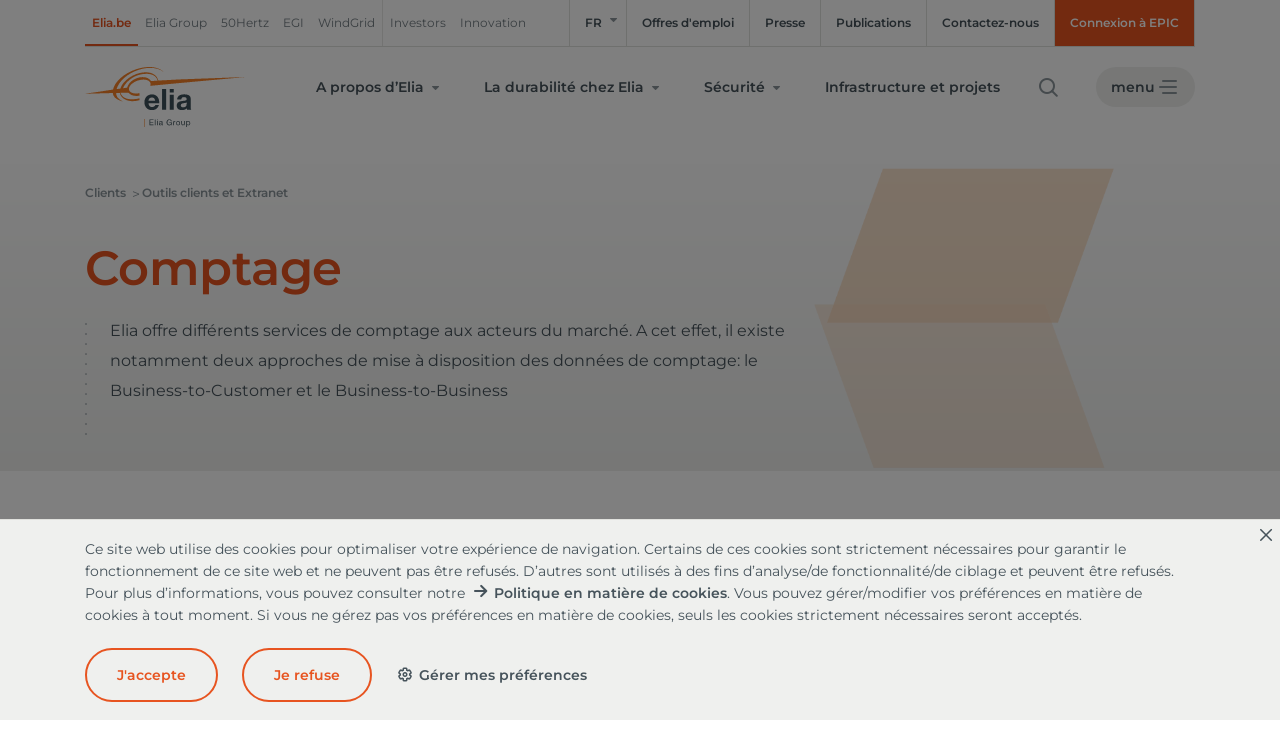

--- FILE ---
content_type: text/html; charset=utf-8
request_url: https://www.elia.be/fr/clients/outils-clients-et-extranet/comptage
body_size: 26407
content:



<!DOCTYPE html>
<!--[if lt IE 7]>      <html class="no-js lt-ie9 lt-ie8 lt-ie7"> <![endif]-->
<!--[if IE 7]>         <html class="no-js lt-ie9 lt-ie8"> <![endif]-->
<!--[if IE 8]>         <html class="no-js lt-ie9"> <![endif]-->
<!--[if gt IE 8]><!-->
<html class="no-js" lang="fr">
<!--<![endif]-->
<head>
    <link href="/-/media/feature/experience-accelerator/bootstrap-4/bootstrap-4/styles/optimized-min.css?t=20210203T112425Z" rel="stylesheet" /><link href="/-/media/base-themes/core-libraries/styles/optimized-min.css?t=20230120T074947Z" rel="stylesheet" /><link href="/-/media/themes/elia/styles/optimized-min.css?t=20251014T055046Z" rel="stylesheet" />    


    <title>Comptage</title>




    <link href="/-/media/project/elia/shared/pictures/icons/elia-site/favicon.png" rel="shortcut icon" />



<meta property="og:title"  content="Comptage" /><meta property="og:url"  content="https://www.elia.be/fr/clients/outils-clients-et-extranet/comptage" />





<meta property="twitter:title"  content="Comptage" /><meta property="twitter:card"  content="summary_large_image" />

    <meta name="viewport" content="width=device-width, initial-scale=1"/>

    <link rel="canonical" href="/fr/clients/outils-clients-et-extranet/comptage" />
</head>
<body class="default-device bodyclass">
    <div id="wrapper">
        <header class="header">
            <div class="container">
                <div class="row">

<div class="component header-ribbon col-12">
    <div class="component-content">
                <nav class="nav-link nav-left"><span class="nav-link-item active field-current-site-label">Elia.be</span><a href="https://www.eliagroup.eu/" rel="noopener noreferrer" data-variantitemid="{2A442D91-D873-4EA5-B543-37781904DC5A}" data-variantfieldname="Link" class="nav-link-item" target="_blank">Elia Group</a><a href="https://www.50hertz.com/en/" rel="noopener noreferrer" data-variantitemid="{26199ACC-C464-48BA-B43C-444A171C1E40}" data-variantfieldname="Link" class="nav-link-item" target="_blank">50Hertz</a><a href="https://www.eliagrid-int.com/" rel="noopener noreferrer" data-variantitemid="{6A4FD9E6-EDD4-4014-85AE-3E05BFA18C84}" data-variantfieldname="Link" class="nav-link-item" target="_blank">EGI</a><a href="https://www.eliagroup.eu/windgrid" rel="noopener noreferrer" data-variantitemid="{1CACC3AA-0564-4BC6-A825-C52115652FE8}" data-variantfieldname="Link" class="nav-link-item" target="_blank">WindGrid</a><a href="https://investor.eliagroup.eu/" rel="noopener noreferrer" data-variantitemid="{0E470034-8429-4055-ABE9-9AFCE8328FA9}" data-variantfieldname="Link" class="nav-link-item withseparator" target="_blank">Investors</a><a href="https://innovation.eliagroup.eu/" rel="noopener noreferrer" data-variantitemid="{4F036A52-B9E2-4898-95E9-CC182E067F73}" data-variantfieldname="Link" class="nav-link-item" target="_blank">Innovation</a></nav>
                <nav class="nav-link nav-right">    <div class="nav-tab dropdown">
        <a class="nav-link-item btn-dropdown">FR</a>
        <div class="dropdown-content">
                <div class="dropdown-content-item">
                    <a href="/en/customers/customer-tools-and-extranet/metering" class="dropdown-link">EN</a>
                </div>
                <div class="dropdown-content-item">
                    <a href="/nl/klanten/customer-tools-en-extranet/metering" class="dropdown-link">NL</a>
                </div>
        </div>
    </div>
<div class="nav-tab field-link"><a data-variantitemid="{7F53C31E-7806-43F1-AD30-C1885D8473CE}" target="_blank" rel="noopener noreferrer" class="nav-link-item" href="https://jobs.eliagroup.eu/elia/?locale=fr_FR" data-variantfieldname="Link">Offres d&#39;emploi</a></div><div class="nav-tab field-link"><a data-variantitemid="{220C680C-832C-4D4F-A552-5096E8C63553}" class="nav-link-item" href="/fr/presse" data-variantfieldname="Link">Presse</a></div><div class="nav-tab field-link"><a data-variantitemid="{D084E933-5EFB-4DBE-A5B5-942C8A8F97F9}" class="nav-link-item" href="/fr/publications" data-variantfieldname="Link">Publications</a></div><div class="nav-tab field-link"><a data-variantitemid="{0F340E01-542C-4024-9FF5-6F88A8CDC76C}" class="nav-link-item" href="/fr/contactez-nous" data-variantfieldname="Link">Contactez-nous</a></div><div class="nav-tab field-link"><a data-variantitemid="{A32419A2-0393-4B10-B932-566DF5A6F340}" title="Connexion à EPIC" class="nav-link-item" href="javascript:window.open(&#39;https://epic-portal.io/authentication/login?utm_source=Site_Elia&amp;utm_medium=Header-Ribbon&amp;utm_campaign=Epic_Login&#39;);" data-variantfieldname="Link">Connexion &#224; EPIC</a></div></nav>
    </div>
</div></div>
                <!-- Header main -->
                <div class="header-main">
                    <div class="row">

    <div class="col-12">
        <a href="/" class="logo"><img src='/-/media/project/elia/shared/pictures/logos/elia-logo-group-svg_v2.svg' alt='Elia' height='60'></a>
        <nav class="nav-right nav-main">
                <div class="nav-main-item dropdown">
                    <a class="nav-main-link btn-dropdown" href="/fr/entreprise">A propos d’Elia </a>
                        <div class="dropdown-content">



    <div class="dropdown-content-item">
        <nav>
        <a class="dropdown-link" href="/fr/entreprise">A propos d’Elia </a>

</nav>    </div>



    <div class="dropdown-content-item">
        <nav>
        <a class="dropdown-link" href="/fr/entreprise/notre-mission">Notre mission</a>

</nav>    </div>



    <div class="dropdown-content-item">
        <nav>
        <a class="dropdown-link" href="/fr/entreprise/notre-strategie">Notre strat&#233;gie</a>

</nav>    </div>



    <div class="dropdown-content-item">
        <nav>
        <a class="dropdown-link" href="/fr/entreprise/gouvernance-d&#39;entreprise">Corporate governance</a>

</nav>    </div>



    <div class="dropdown-content-item">
        <nav>
        <a class="dropdown-link" href="/fr/entreprise/regulateurs">R&#233;gulateurs</a>

</nav>    </div>



    <div class="dropdown-content-item">
        <nav>
        <a class="dropdown-link" href="/fr/entreprise/cadre-legal">Cadre l&#233;gal</a>

</nav>    </div>
                        </div>
                </div>
                <div class="nav-main-item dropdown">
                    <a class="nav-main-link btn-dropdown" href="/fr/durabilite">La durabilit&#233; chez Elia</a>
                        <div class="dropdown-content">



    <div class="dropdown-content-item">
        <nav>
        <a class="dropdown-link" href="/fr/durabilite">La durabilit&#233; chez Elia</a>

</nav>    </div>



    <div class="dropdown-content-item">
        <nav>
        <a class="dropdown-link" href="/fr/durabilite/environnement">Environnement</a>

</nav>    </div>



    <div class="dropdown-content-item">
        <nav>
        <a class="dropdown-link" href="/fr/durabilite/social">Social</a>

</nav>    </div>



    <div class="dropdown-content-item">
        <nav>
        <a class="dropdown-link" href="/fr/durabilite/gouvernance-et-reporting">Gouvernance et reporting</a>

</nav>    </div>



    <div class="dropdown-content-item">
        <nav>
        <a class="dropdown-link" href="/fr/durabilite/participation-communautaire">Participation communautaire</a>

</nav>    </div>
                        </div>
                </div>
                <div class="nav-main-item dropdown">
                    <a class="nav-main-link btn-dropdown" href="/fr/securite">S&#233;curit&#233;</a>
                        <div class="dropdown-content">



    <div class="dropdown-content-item">
        <nav>
        <a class="dropdown-link" href="/fr/securite">S&#233;curit&#233;</a>

</nav>    </div>



    <div class="dropdown-content-item">
        <nav>
        <a class="dropdown-link" href="/fr/securite/des-citoyens">Des citoyens</a>

</nav>    </div>



    <div class="dropdown-content-item">
        <nav>
        <a class="dropdown-link" href="/fr/fournisseurs/contractant-existant/securite-et-qualite">Des contractants</a>

</nav>    </div>



    <div class="dropdown-content-item">
        <nav>
        <a class="dropdown-link" href="/fr/infrastructure-et-projets/securite-a-proximite-de-noz-installations">Des parties tierces</a>

</nav>    </div>
                        </div>
                </div>
                <div class="nav-main-item">
                    <a class="nav-main-link" href="/fr/infrastructure-et-projets">Infrastructure et projets</a>
                        <div class="dropdown-content">



    <div class="dropdown-content-item">
        <nav>
        <a href="https://innovation.eliagroup.eu/" rel="noopener noreferrer" class="dropdown-link" target="_blank">Innovation</a>

</nav>    </div>
                        </div>
                </div>
                            <div class="nav-main-item nav-main-item-search">
                    <a href="#" class="nav-main-link icon-search" id="jsSearch"><span class="sr-only">search</span></a>
                </div>
            <div class="nav-main-item nav-main-item-toggle">
                <button type="button" class="btn-toggle btn-open" id="jsToggle">menu</button>
            </div>
        </nav>
    </div>
</div>
                    <div class="row">

<div class="component search-box horizontal col-12" data-properties='{"endpoint":"/fr//sxa/search/results/","suggestionEndpoint":"/fr//sxa/search/suggestions/","suggestionsMode":"ShowPredictions","resultPage":"/fr/search","targetSignature":"","v":"{BD5C0DD6-A205-470B-9810-CA58165E31AB}","s":"","p":5,"l":"fr","languageSource":"CurrentLanguage","searchResultsSignature":"s13","itemid":"{12743489-A484-42FB-B22A-DE63ED0C39B2}","minSuggestionsTriggerCharacterCount":2}'>
    <div class="component-content">
        
                <input type="text" class="search-box-input" autocomplete="off" name="textBoxSearch" maxlength="100" placeholder="" />
    </div>
</div>
</div>
                </div>
                <!-- Header main -->

            </div>
        </header>
        <div class="row"></div>
        <div class="container">
            <!-- Breadcrumb top -->
            <div class="row">

<div class="component breadcrumb breadcrumb-top navigation-title">
    <div class="component-content">
        <nav>
            <ol>
                    <li class="breadcrumb-item home">
<div class="navigation-title field-navigationtitle"><a title="Clients" href="/fr/clients">Clients</a></div>                            <span class="separator">&gt;</span>
                    </li>
                    <li class="breadcrumb-item ">
<div class="navigation-title field-navigationtitle"><a title="Outils clients et Extranet" href="/fr/clients/outils-clients-et-extranet">Outils clients et Extranet</a></div>                            <span class="separator">&gt;</span>
                    </li>
                    <li class="breadcrumb-item last">
<div class="navigation-title field-navigationtitle"><a title="Comptage" href="/fr/clients/outils-clients-et-extranet/comptage">Comptage</a></div>                            <span class="separator">&gt;</span>
                    </li>
            </ol>
        </nav>
    </div>
</div>
</div>
            <!-- Breadcrumb top -->
        </div>

        <div class="row">

<aside class="nav-sidebar" id="jsNavSidebar">
    <header class="nav-sidebar-header">
        <a href="/" class="logo"><img src='/-/media/project/elia/shared/pictures/logos/elia-logo-group-svg_v2.svg' alt='Elia' height='60'></a>
        <div class="pull-right">
            <!-- ELIAUAT-125: disable search -->
            <!-- <a href="#" class="icon-search"><span class="sr-only">search</span></a> -->
            <button type="button" class="btn-toggle btn-close" id="jsCloseNavSidebar">close</button>
        </div>
    </header>
    <main class="dropdown-content">
        <div class="mobile-only">



    <div class="dropdown-content-item">
        <nav>
        <a class="dropdown-link" href="/fr/entreprise">A propos d’Elia </a>

                <button class="btn-sub-dropdown JSbtn-sub-dropdown"><span class="sr-only">open dropdown</span></button>
</nav>                <div class="sub-dropdown-content hidden">



    <div class="sub-dropdown-content-item">
        <nav>
        <a class="dropdown-link" href="/fr/entreprise">A propos d’Elia </a>

</nav>    </div>



    <div class="sub-dropdown-content-item">
        <nav>
        <a class="dropdown-link" href="/fr/entreprise/notre-mission">Notre mission</a>

</nav>    </div>



    <div class="sub-dropdown-content-item">
        <nav>
        <a class="dropdown-link" href="/fr/entreprise/notre-strategie">Notre strat&#233;gie</a>

</nav>    </div>



    <div class="sub-dropdown-content-item">
        <nav>
        <a class="dropdown-link" href="/fr/entreprise/gouvernance-d&#39;entreprise">Corporate governance</a>

</nav>    </div>



    <div class="sub-dropdown-content-item">
        <nav>
        <a class="dropdown-link" href="/fr/entreprise/regulateurs">R&#233;gulateurs</a>

</nav>    </div>



    <div class="sub-dropdown-content-item">
        <nav>
        <a class="dropdown-link" href="/fr/entreprise/cadre-legal">Cadre l&#233;gal</a>

</nav>    </div>
                </div>
    </div>



    <div class="dropdown-content-item">
        <nav>
        <a class="dropdown-link" href="/fr/durabilite">La durabilit&#233; chez Elia</a>

                <button class="btn-sub-dropdown JSbtn-sub-dropdown"><span class="sr-only">open dropdown</span></button>
</nav>                <div class="sub-dropdown-content hidden">



    <div class="sub-dropdown-content-item">
        <nav>
        <a class="dropdown-link" href="/fr/durabilite">La durabilit&#233; chez Elia</a>

</nav>    </div>



    <div class="sub-dropdown-content-item">
        <nav>
        <a class="dropdown-link" href="/fr/durabilite/environnement">Environnement</a>

</nav>    </div>



    <div class="sub-dropdown-content-item">
        <nav>
        <a class="dropdown-link" href="/fr/durabilite/social">Social</a>

</nav>    </div>



    <div class="sub-dropdown-content-item">
        <nav>
        <a class="dropdown-link" href="/fr/durabilite/gouvernance-et-reporting">Gouvernance et reporting</a>

</nav>    </div>



    <div class="sub-dropdown-content-item">
        <nav>
        <a class="dropdown-link" href="/fr/durabilite/participation-communautaire">Participation communautaire</a>

</nav>    </div>
                </div>
    </div>



    <div class="dropdown-content-item">
        <nav>
        <a class="dropdown-link" href="/fr/securite">S&#233;curit&#233;</a>

                <button class="btn-sub-dropdown JSbtn-sub-dropdown"><span class="sr-only">open dropdown</span></button>
</nav>                <div class="sub-dropdown-content hidden">



    <div class="sub-dropdown-content-item">
        <nav>
        <a class="dropdown-link" href="/fr/securite">S&#233;curit&#233;</a>

</nav>    </div>



    <div class="sub-dropdown-content-item">
        <nav>
        <a class="dropdown-link" href="/fr/securite/des-citoyens">Des citoyens</a>

</nav>    </div>



    <div class="sub-dropdown-content-item">
        <nav>
        <a class="dropdown-link" href="/fr/fournisseurs/contractant-existant/securite-et-qualite">Des contractants</a>

</nav>    </div>



    <div class="sub-dropdown-content-item">
        <nav>
        <a class="dropdown-link" href="/fr/infrastructure-et-projets/securite-a-proximite-de-noz-installations">Des parties tierces</a>

</nav>    </div>
                </div>
    </div>



    <div class="dropdown-content-item">
        <nav>
        <a class="dropdown-link" href="/fr/infrastructure-et-projets">Infrastructure et projets</a>

</nav>    </div>
            
            <nav class="language-switch">
                <a href="#" class="language-switch-item is-active">FR</a>
                    <a href="/en/customers/customer-tools-and-extranet/metering" class="language-switch-item">EN</a>
                    <a href="/nl/klanten/customer-tools-en-extranet/metering" class="language-switch-item">NL</a>
            </nav>
        </div>





<div class="dropdown-content-item" data-id="{BBACD16F-D070-415D-97AE-AE14B2974D0B}"><nav><a class="dropdown-link" href="/fr/login-to-epic">Connexion à EPIC</a></nav></div><div class="dropdown-content-item" data-id="{CE465ECC-5129-4B56-9480-20B257F5665E}"><nav><a class="dropdown-link" href="/fr/marche-de-electricite-et-reseau">Marché de l'électricité et réseau</a><button class="btn-sub-dropdown JSbtn-sub-dropdown"><span class="sr-only">open dropdown</span></button></nav><div class="sub-dropdown-content hidden"><div class="sub-dropdown-content-item" data-id="{B1E54CBF-ED9A-4421-9348-90133902854E}"><nav><a class="dropdown-link" href="/fr/marche-de-electricite-et-reseau/mvar-evolutions">MVAr evolutions</a></nav></div><div class="sub-dropdown-content-item" data-id="{7B1A2FAC-4E99-4E57-AF81-B80EAE914BFD}"><nav><a class="dropdown-link" href="/fr/marche-de-electricite-et-reseau/icaros-and-mari-projects">Les projets iCAROS et MARI</a></nav></div><div class="sub-dropdown-content-item" data-id="{1AD62B40-338F-4C80-92B7-94F13F7FC163}"><nav><a class="dropdown-link" href="/fr/marche-de-electricite-et-reseau/facilitation-du-marche-de-electricite">Facilitation du marché de l’électricité</a><button class="btn-sub-dropdown JSbtn-sub-dropdown"><span class="sr-only">open dropdown</span></button></nav><div class="sub-dropdown-content hidden"><div class="sub-dropdown-content-item" data-id="{5EDEAD45-0121-439D-8A09-86B7BED5BB4E}"><nav><a class="dropdown-link" href="/fr/marche-de-electricite-et-reseau/facilitation-du-marche-de-electricite/calcul-de-capacite">Calcul de capacité</a></nav></div><div class="sub-dropdown-content-item" data-id="{5A5D1A10-F221-492D-80C1-9781C1D3A484}"><nav><a class="dropdown-link" href="/fr/marche-de-electricite-et-reseau/facilitation-du-marche-de-electricite/allocation-des-capacites">Allocation des capacités</a></nav></div><div class="sub-dropdown-content-item" data-id="{44931140-1CBA-4D05-8426-7917FA28E6D4}"><nav><a class="dropdown-link" href="/fr/marche-de-electricite-et-reseau/facilitation-du-marche-de-electricite/transfert-energie">Transfert d'énergie</a></nav></div></div></div><div class="sub-dropdown-content-item" data-id="{0763D731-C620-415F-BF31-8048DBD13694}"><nav><a class="dropdown-link" href="/fr/marche-de-electricite-et-reseau/le-role-du-brp">Le rôle du BRP</a></nav></div><div class="sub-dropdown-content-item" data-id="{E8F8A93B-F5E6-4668-8577-687ADCEE9373}"><nav><a class="dropdown-link" href="/fr/marche-de-electricite-et-reseau/services-auxiliaires">Services auxiliaires</a><button class="btn-sub-dropdown JSbtn-sub-dropdown"><span class="sr-only">open dropdown</span></button></nav><div class="sub-dropdown-content hidden"><div class="sub-dropdown-content-item" data-id="{3163C0D3-1DCD-4199-BD96-A72BB65C2EFA}"><nav><a class="dropdown-link" href="/fr/marche-de-electricite-et-reseau/services-auxiliaires/disponibilite-pour-le-reseau">Disponibilité pour le réseau</a></nav></div><div class="sub-dropdown-content-item" data-id="{5876D9B0-D32F-4987-ADDC-769A5DD4712C}"><nav><a class="dropdown-link" href="/fr/marche-de-electricite-et-reseau/services-auxiliaires/diminuer-les-risques-de-congestion">Diminuer les risques de congestion</a></nav></div><div class="sub-dropdown-content-item" data-id="{D29EEAD6-B9EF-40E8-82D5-A4E6AEB62614}"><nav><a class="dropdown-link" href="/fr/marche-de-electricite-et-reseau/services-auxiliaires/maintenir-equillibre">Maintenir l'équillibre</a><button class="btn-sub-dropdown JSbtn-sub-dropdown"><span class="sr-only">open dropdown</span></button></nav><div class="sub-dropdown-content hidden"><div class="sub-dropdown-content-item" data-id="{5B6870A4-5FE3-4719-9D74-0C68EDFE9E02}"><nav><a class="dropdown-link" href="/fr/marche-de-electricite-et-reseau/services-auxiliaires/maintenir-equillibre/onboarding-bsp">Onboarding des BSP</a></nav></div><div class="sub-dropdown-content-item" data-id="{E5A11585-336D-4B15-90E2-FB1D00F0BEF4}"><nav><a class="dropdown-link" href="/fr/marche-de-electricite-et-reseau/services-auxiliaires/maintenir-equillibre/bidding">Soumission d’offres</a></nav></div><div class="sub-dropdown-content-item" data-id="{686F206C-5C95-4A98-8622-643A202A48C4}"><nav><a class="dropdown-link" href="/fr/marche-de-electricite-et-reseau/services-auxiliaires/maintenir-equillibre/activation-for-balancing">Activation pour l’équilibrage</a></nav></div><div class="sub-dropdown-content-item" data-id="{F55E86E2-B7D6-4D79-8642-7452B2C54326}"><nav><a class="dropdown-link" href="/fr/marche-de-electricite-et-reseau/services-auxiliaires/maintenir-equillibre/testing-and-control">Tests et contrôle</a></nav></div><div class="sub-dropdown-content-item" data-id="{BD10133B-DD72-4060-80EE-B8697779743A}"><nav><a class="dropdown-link" href="/fr/marche-de-electricite-et-reseau/services-auxiliaires/maintenir-equillibre/settlement"></a></nav></div><div class="sub-dropdown-content-item" data-id="{4B7ED928-B2F6-4842-9AE1-1A2BC30553D1}"><nav><a class="dropdown-link" href="/fr/marche-de-electricite-et-reseau/services-auxiliaires/maintenir-equillibre/fcr">FCR</a></nav></div><div class="sub-dropdown-content-item" data-id="{F38E36D0-3530-401E-8C41-6BD898374DD4}"><nav><a class="dropdown-link" href="/fr/marche-de-electricite-et-reseau/services-auxiliaires/maintenir-equillibre/afrr">aFRR</a></nav></div><div class="sub-dropdown-content-item" data-id="{2C1B903E-F7DB-465C-9482-EC520DA0BC54}"><nav><a class="dropdown-link" href="/fr/marche-de-electricite-et-reseau/services-auxiliaires/maintenir-equillibre/mfrr">mFRR</a></nav></div></div></div><div class="sub-dropdown-content-item" data-id="{6AB2C476-780A-4F51-8EBC-B6DAF376219B}"><nav><a class="dropdown-link" href="/fr/marche-de-electricite-et-reseau/services-auxiliaires/garantir-la-stabilite-de-la-tension">Garantir la stabilité de la tension</a></nav></div><div class="sub-dropdown-content-item" data-id="{2034DF8F-6219-4169-81A8-C6B250E52457}"><nav><a class="dropdown-link" href="/fr/marche-de-electricite-et-reseau/services-auxiliaires/remettre-le-reseau-sous-tension-apres-un-black-out">Remettre le réseau sous tension après un black-out</a></nav></div></div></div><div class="sub-dropdown-content-item" data-id="{89174343-D773-4ED9-B878-B076802AEEEC}"><nav><a class="dropdown-link" href="/fr/marche-de-electricite-et-reseau/adequation">Adéquation</a><button class="btn-sub-dropdown JSbtn-sub-dropdown"><span class="sr-only">open dropdown</span></button></nav><div class="sub-dropdown-content hidden"><div class="sub-dropdown-content-item" data-id="{42DF1AC7-3CA0-4123-BCA8-5EAE9DC79466}"><nav><a class="dropdown-link" href="/fr/marche-de-electricite-et-reseau/adequation/etudes-adequation">Études d’adéquation</a></nav></div><div class="sub-dropdown-content-item" data-id="{2C295231-5BE9-4A76-BC6E-F72F30DF22EF}"><nav><a class="dropdown-link" href="/fr/marche-de-electricite-et-reseau/adequation/mecanisme-de-remuneration-de-la-capacite">Mécanisme de rémunération de la capacité</a><button class="btn-sub-dropdown JSbtn-sub-dropdown"><span class="sr-only">open dropdown</span></button></nav><div class="sub-dropdown-content hidden"><div class="sub-dropdown-content-item" data-id="{7F4CA212-BCD4-4E1C-82F4-8417A1785FA1}"><nav><a class="dropdown-link" href="/fr/marche-de-electricite-et-reseau/adequation/mecanisme-de-remuneration-de-la-capacite/crm-procedure-de-prequalification">CRM Procédure de Préqualification</a></nav></div><div class="sub-dropdown-content-item" data-id="{61B0298E-C84A-4D86-8D3F-47F7895E0CEB}"><nav><a class="dropdown-link" href="/fr/marche-de-electricite-et-reseau/adequation/mecanisme-de-remuneration-de-la-capacite/mise-aux-encheres-crm">Mise aux enchères CRM</a></nav></div><div class="sub-dropdown-content-item" data-id="{3D74372F-4026-4C53-88CE-0C5773EAC393}"><nav><a class="dropdown-link" href="/fr/marche-de-electricite-et-reseau/adequation/mecanisme-de-remuneration-de-la-capacite/contrat-de-capacite-crm">Contrat de Capacité CRM</a></nav></div><div class="sub-dropdown-content-item" data-id="{62876D6A-2DD6-4467-903C-5B1488490C62}"><nav><a class="dropdown-link" href="/fr/marche-de-electricite-et-reseau/adequation/mecanisme-de-remuneration-de-la-capacite/controle-de-pre-fourniture-du-crm">Contrôle de Pré-fourniture du CRM</a></nav></div><div class="sub-dropdown-content-item" data-id="{F41A4C1B-83A8-4C24-B7F7-4B5F4795BF52}"><nav><a class="dropdown-link" href="/fr/marche-de-electricite-et-reseau/adequation/mecanisme-de-remuneration-de-la-capacite/remuneration,-disponibilite-et-remboursement-crm">Rémunération, disponibilité et remboursement CRM</a></nav></div><div class="sub-dropdown-content-item" data-id="{EC207407-7DD8-432D-BA6A-7298F54FB88A}"><nav><a class="dropdown-link" href="/fr/marche-de-electricite-et-reseau/adequation/mecanisme-de-remuneration-de-la-capacite/calibration-du-crm">Calibration du CRM</a></nav></div><div class="sub-dropdown-content-item" data-id="{77998DB1-9856-4AA8-8011-A32CFC037CDD}"><nav><a class="dropdown-link" href="/fr/marche-de-electricite-et-reseau/adequation/mecanisme-de-remuneration-de-la-capacite/design-du-produit-crm">Design du produit CRM </a></nav></div></div></div></div></div><div class="sub-dropdown-content-item" data-id="{B3386A60-09FA-4AEB-A4D8-D9CB7B9DC9EE}"><nav><a class="dropdown-link" href="/fr/marche-de-electricite-et-reseau/situations-durgence">Situations d’urgence</a><button class="btn-sub-dropdown JSbtn-sub-dropdown"><span class="sr-only">open dropdown</span></button></nav><div class="sub-dropdown-content hidden"><div class="sub-dropdown-content-item" data-id="{436E8FC6-C0F6-43E3-8560-D2C2D73369CD}"><nav><a class="dropdown-link" href="/fr/marche-de-electricite-et-reseau/situations-durgence/system-state-notifications">Notifications concernant l’état du réseau</a></nav></div><div class="sub-dropdown-content-item" data-id="{D60F0CFD-3CB8-4548-AECE-673C3E93192B}"><nav><a class="dropdown-link" href="/fr/marche-de-electricite-et-reseau/situations-durgence/restoration-tariff-during-a-tso-controlled-dispatching-period">Tarif de rétablissement en cas de période de dispatching contrôlé par le GRT</a></nav></div></div></div><div class="sub-dropdown-content-item" data-id="{97DE9007-E0F9-4761-BF34-1DC7553A1436}"><nav><a class="dropdown-link" href="/fr/marche-de-electricite-et-reseau/document-library">Document Library</a></nav></div><div class="sub-dropdown-content-item" data-id="{32BD99E2-3801-45A2-84F0-8BD56445396E}"><nav><a class="dropdown-link" href="/fr/marche-de-electricite-et-reseau/studies">Études </a><button class="btn-sub-dropdown JSbtn-sub-dropdown"><span class="sr-only">open dropdown</span></button></nav><div class="sub-dropdown-content hidden"><div class="sub-dropdown-content-item" data-id="{3B085D55-9B5F-4B6B-9D68-6EE79167FA21}"><nav><a class="dropdown-link" href="/fr/marche-de-electricite-et-reseau/studies/balancing-incentive-study-on-the-estimation-and-the-compensation-of-the-grid-losses">Balancing incentive study on the estimation and the compensation of the grid losses</a></nav></div></div></div></div></div><div class="dropdown-content-item" data-id="{258DCB60-00C0-4AE7-B394-18F8A196C6A4}"><nav><a class="dropdown-link" href="/fr/donnees-de-reseau">Données de réseau</a><button class="btn-sub-dropdown JSbtn-sub-dropdown"><span class="sr-only">open dropdown</span></button></nav><div class="sub-dropdown-content hidden"><div class="sub-dropdown-content-item" data-id="{25C77C63-9906-4B04-AA63-268874524D20}"><nav><a class="dropdown-link" href="/fr/donnees-de-reseau/open-data">Open Data</a></nav></div><div class="sub-dropdown-content-item" data-id="{7844B707-BA3A-41B0-9A72-435E9BAED517}"><nav><a class="dropdown-link" href="/fr/donnees-de-reseau/messages-pour-le-marche">Messages pour le marché</a></nav></div><div class="sub-dropdown-content-item" data-id="{C32768D6-C846-491F-A4B1-020E69B3BA51}"><nav><a class="dropdown-link" href="/fr/donnees-de-reseau/charge-et-prevision-de-charge">Charge et prévision de charge</a></nav></div><div class="sub-dropdown-content-item" data-id="{E01B423E-6D47-42ED-B468-2F9EB0EDA7C9}"><nav><a class="dropdown-link" href="/fr/donnees-de-reseau/donnees-de-production">Données de Production</a><button class="btn-sub-dropdown JSbtn-sub-dropdown"><span class="sr-only">open dropdown</span></button></nav><div class="sub-dropdown-content hidden"><div class="sub-dropdown-content-item" data-id="{2C1CAA42-6117-497F-854B-8CD67CB75A33}"><nav><a class="dropdown-link" href="/fr/donnees-de-reseau/donnees-de-production/production-aggregee-par-type-de-combustible">Production aggrégée par type de combustible</a></nav></div><div class="sub-dropdown-content-item" data-id="{4EFBCE72-5A3E-4893-AEBC-3078D0061437}"><nav><a class="dropdown-link" href="/fr/donnees-de-reseau/donnees-de-production/donnees-de-production-eolienne">Données de production éolienne</a></nav></div><div class="sub-dropdown-content-item" data-id="{6D39DC72-B1FD-4721-A9D9-226228C56635}"><nav><a class="dropdown-link" href="/fr/donnees-de-reseau/donnees-de-production/solar-power-generation">Production photovoltaïque</a></nav></div><div class="sub-dropdown-content-item" data-id="{23A42AA1-123F-446E-901B-6F2DFB2A4A58}"><nav><a class="dropdown-link" href="/fr/donnees-de-reseau/donnees-de-production/donnees-des-unites-techniques-contractees">Données des unités techniques contractées </a></nav></div><div class="sub-dropdown-content-item" data-id="{26B1ECDC-47B3-4D90-B117-77655D3D3EA9}"><nav><a class="dropdown-link" href="/fr/donnees-de-reseau/donnees-de-production/programmes-en-jour-1-des-unites-techniques-contractees">Programmes en jour-1 des unités techniques contractées</a></nav></div><div class="sub-dropdown-content-item" data-id="{408C7F6E-514F-4B46-A09A-5ECDBED481BB}"><nav><a class="dropdown-link" href="/fr/donnees-de-reseau/donnees-de-production/puissance-produite-par-les-unites-techniques-contractees">Puissance produite par les unités techniques contractées</a></nav></div><div class="sub-dropdown-content-item" data-id="{39D553B4-E7C3-4460-A5E5-081BB11AFF98}"><nav><a class="dropdown-link" href="/fr/donnees-de-reseau/donnees-de-production/indisponibilites-planifiees-et-forcees-des-unites-techniques">Indisponibilités des unités techniques </a></nav></div></div></div><div class="sub-dropdown-content-item" data-id="{3BEB298C-531F-4403-82BD-C6A7C231868E}"><nav><a class="dropdown-link" href="/fr/donnees-de-reseau/transport">Transport</a><button class="btn-sub-dropdown JSbtn-sub-dropdown"><span class="sr-only">open dropdown</span></button></nav><div class="sub-dropdown-content hidden"><div class="sub-dropdown-content-item" data-id="{08A38EE5-C3A5-4270-A07D-D6ED67DB9480}"><nav><a class="dropdown-link" href="/fr/donnees-de-reseau/transport/yearly-capacity">Capacité annuelle</a></nav></div><div class="sub-dropdown-content-item" data-id="{DB8924BD-DEE2-47DD-AB4E-EE793CBDDA0A}"><nav><a class="dropdown-link" href="/fr/donnees-de-reseau/transport/capacite-trimestrielle">Capacité trimestrielle</a></nav></div><div class="sub-dropdown-content-item" data-id="{7364C8AD-568A-46E0-9474-D0268E8ADBC5}"><nav><a class="dropdown-link" href="/fr/donnees-de-reseau/transport/capacite-mensuelle">Capacité mensuelle</a></nav></div><div class="sub-dropdown-content-item" data-id="{1F279E9A-AFE6-4721-9FC3-30853C8BAD3B}"><nav><a class="dropdown-link" href="/fr/donnees-de-reseau/transport/capacite-hebdomadaire">Capacité hebdomadaire</a></nav></div><div class="sub-dropdown-content-item" data-id="{5DC31339-4AFD-4117-ABCA-8C77AA36B1D1}"><nav><a class="dropdown-link" href="/fr/donnees-de-reseau/transport/capacite-day-ahead">Capacité Day-ahead</a></nav></div><div class="sub-dropdown-content-item" data-id="{7F7FB858-6884-45DC-B634-E05C8057DEC9}"><nav><a class="dropdown-link" href="/fr/donnees-de-reseau/transport/prix-de-reference-day-ahead">Prix de référence day-ahead</a></nav></div><div class="sub-dropdown-content-item" data-id="{A022EF27-48F0-446A-AB2E-6A44E15433F6}"><nav><a class="dropdown-link" href="/fr/donnees-de-reseau/transport/capacite-intraday">Capacité Intraday</a></nav></div><div class="sub-dropdown-content-item" data-id="{8E0E626E-05AD-44BD-BD9D-AB1F5AA3ABDB}"><nav><a class="dropdown-link" href="/fr/donnees-de-reseau/transport/capacites-nominees-sur-la-frontiere-belge">Capacités nominées sur la frontière belge</a></nav></div><div class="sub-dropdown-content-item" data-id="{3A111AB9-F829-436C-BBC9-334169915D31}"><nav><a class="dropdown-link" href="/fr/donnees-de-reseau/transport/nominations-par-frontiere">Nominations par frontière</a></nav></div><div class="sub-dropdown-content-item" data-id="{D77485BA-6EF6-492E-BD32-4525841B533C}"><nav><a class="dropdown-link" href="/fr/donnees-de-reseau/transport/balance-belgique-flux-physique">Balance Belgique flux physique</a></nav></div><div class="sub-dropdown-content-item" data-id="{4883E285-E012-4AB4-933E-070D1F41D37A}"><nav><a class="dropdown-link" href="/fr/donnees-de-reseau/transport/flux-physiques-par-frontiere">Flux physiques par frontière</a></nav></div><div class="sub-dropdown-content-item" data-id="{B6EA2FAE-4136-40D2-A43E-3130E7DEAA41}"><nav><a class="dropdown-link" href="/fr/donnees-de-reseau/transport/flux-physiques-sur-le-reseau-haute-tension-belge">Flux physiques sur le réseau haute tension belge</a></nav></div><div class="sub-dropdown-content-item" data-id="{7A327DFC-C938-4B9B-BA05-2742A27CA750}"><nav><a class="dropdown-link" href="/fr/donnees-de-reseau/transport/indisponibilite-d'elements-du-reseau-380-220-kv">Indisponibilité d'éléments du réseau (380/220 kV)</a></nav></div></div></div><div class="sub-dropdown-content-item" data-id="{51938237-2C00-4EE7-9164-FB6FA0A9030E}"><nav><a class="dropdown-link" href="/fr/donnees-de-reseau/congestion-management">Gestion de la congestion</a><button class="btn-sub-dropdown JSbtn-sub-dropdown"><span class="sr-only">open dropdown</span></button></nav><div class="sub-dropdown-content hidden"><div class="sub-dropdown-content-item" data-id="{582A1A46-9C9E-4169-9EA5-C1AB8968CAB0}"><nav><a class="dropdown-link" href="/fr/donnees-de-reseau/congestion-management/activations">Activations</a></nav></div><div class="sub-dropdown-content-item" data-id="{AA78D597-93C4-47FD-9B95-C5FF81D01F10}"><nav><a class="dropdown-link" href="/fr/donnees-de-reseau/congestion-management/costs">Coûts</a></nav></div><div class="sub-dropdown-content-item" data-id="{6ABF76E9-491D-4E62-9FF3-F8F05F7879CE}"><nav><a class="dropdown-link" href="/fr/donnees-de-reseau/congestion-management/indicateurs-de-risque-de-congestion">Indicateurs de Risque de Congestion</a></nav></div></div></div><div class="sub-dropdown-content-item" data-id="{1F900DC9-D35B-4F0E-A82F-17F59BC8013B}"><nav><a class="dropdown-link" href="/fr/donnees-de-reseau/adequation">Adéquation</a><button class="btn-sub-dropdown JSbtn-sub-dropdown"><span class="sr-only">open dropdown</span></button></nav><div class="sub-dropdown-content hidden"><div class="sub-dropdown-content-item" data-id="{718DB0DB-5E88-46AF-B779-CA42FFD2D382}"><nav><a class="dropdown-link" href="/fr/donnees-de-reseau/adequation/amt-price-and-amt-moments">Prix AMT et Moments AMT</a></nav></div></div></div><div class="sub-dropdown-content-item" data-id="{DE6840DB-C175-410E-ADB6-45FF2B6DDB66}"><nav><a class="dropdown-link" href="/fr/donnees-de-reseau/equilibrage">Équilibrage</a><button class="btn-sub-dropdown JSbtn-sub-dropdown"><span class="sr-only">open dropdown</span></button></nav><div class="sub-dropdown-content hidden"><div class="sub-dropdown-content-item" data-id="{21BAA3BE-D3A7-49FF-B1A2-1959B5253775}"><nav><a class="dropdown-link" href="/fr/donnees-de-reseau/equilibrage/volumes-actives-en-belgique">Volumes activés en Belgique</a></nav></div><div class="sub-dropdown-content-item" data-id="{69A70361-AA4A-4DD8-8B39-DA28A0F0D0D5}"><nav><a class="dropdown-link" href="/fr/donnees-de-reseau/equilibrage/desequilibre-actuel-du-reseau">Déséquilibre actuel du réseau</a></nav></div><div class="sub-dropdown-content-item" data-id="{56691089-7647-41A1-986D-C7DE42A8587B}"><nav><a class="dropdown-link" href="/fr/donnees-de-reseau/equilibrage/day-ahead-imbalances">Déséquilibres Day-ahead</a></nav></div><div class="sub-dropdown-content-item" data-id="{57EDAFB3-BE5F-4FA1-B600-F5DC988C68EE}"><nav><a class="dropdown-link" href="/fr/donnees-de-reseau/equilibrage/previsions-du-desequilibre-du-systeme">Prévisions du déséquilibre du système</a></nav></div><div class="sub-dropdown-content-item" data-id="{EA5998CE-F673-4337-82FC-0505980059F5}"><nav><a class="dropdown-link" href="/fr/donnees-de-reseau/equilibrage/prix-de-desequilibre-1-min">Prix de déséquilibre 1 min</a></nav></div><div class="sub-dropdown-content-item" data-id="{6A373BA6-D738-4F1C-8F1B-9D3BECDD6CD5}"><nav><a class="dropdown-link" href="/fr/donnees-de-reseau/equilibrage/prix-de-desequilibre-15-min">Prix de déséquilibre 15 min</a></nav></div><div class="sub-dropdown-content-item" data-id="{C727E810-2B20-4715-9A25-461382739DE5}"><nav><a class="dropdown-link" href="/fr/donnees-de-reseau/equilibrage/prevision-du-prix-de-desequilibre">Prévision du prix de déséquilibre (test)</a></nav></div><div class="sub-dropdown-content-item" data-id="{B5A4C390-E850-476C-8259-7D3B18CD495C}"><nav><a class="dropdown-link" href="/fr/donnees-de-reseau/equilibrage/capacite-resultats-des-encheres">Capacité - Résultats des enchères</a></nav></div><div class="sub-dropdown-content-item" data-id="{CFF614A8-9AED-4E92-B63A-FEEDAC7B29AD}"><nav><a class="dropdown-link" href="/fr/donnees-de-reseau/equilibrage/capacite-volumes-necessaires">Capacité - Volumes nécessaires</a></nav></div><div class="sub-dropdown-content-item" data-id="{74BBE9CB-214F-4D7B-9910-0E715F30A67E}"><nav><a class="dropdown-link" href="/fr/donnees-de-reseau/equilibrage/capacite-calendrier-des-encheres">Capacité - Calendrier des enchères</a></nav></div><div class="sub-dropdown-content-item" data-id="{C3D82266-5B84-4555-9A8C-DC4347E3574D}"><nav><a class="dropdown-link" href="/fr/donnees-de-reseau/equilibrage/volumes-disponibles-et-tarifs-en-belgique">Volumes disponibles et tarifs en Belgique</a></nav></div><div class="sub-dropdown-content-item" data-id="{2E0A46E6-65D9-4019-9C00-E25E386FAFCE}"><nav><a class="dropdown-link" href="/fr/donnees-de-reseau/equilibrage/composants-du-volume-et-du-prix-de-l-energie-d-equilibrage-1">Composants du volume et du prix de l'énergie d'équilibrage 1</a></nav></div><div class="sub-dropdown-content-item" data-id="{35232DCF-067B-4F74-9AD0-2354C539A0DB}"><nav><a class="dropdown-link" href="/fr/donnees-de-reseau/equilibrage/composants-du-volume-et-du-prix-de-l-energie-d-equilibrage-15">Composants du volume et du prix de l'énergie d'équilibrage 15</a></nav></div><div class="sub-dropdown-content-item" data-id="{70741F44-BF9E-4057-83B0-E055B0ADEA74}"><nav><a class="dropdown-link" href="/fr/donnees-de-reseau/equilibrage/services-dso-infeed">Services - DSO Infeed</a></nav></div></div></div><div class="sub-dropdown-content-item" data-id="{263BC217-D4B2-4E27-A17E-1A6341D5133A}"><nav><a class="dropdown-link" href="/fr/donnees-de-reseau/pertes-sur-le-reseau-electrique-federal">Pertes sur le réseau électrique fédéral</a></nav></div><div class="sub-dropdown-content-item" data-id="{853B26A3-2B4C-46A3-A145-DF55724F1FF9}"><nav><a class="dropdown-link" href="/fr/donnees-de-reseau/transparence-des-donnees">Transparence des données</a></nav></div><div class="sub-dropdown-content-item" data-id="{A77FB372-7222-4CDA-9A0E-795E50BAADEB}"><nav><a class="dropdown-link" href="/fr/donnees-de-reseau/code-eic">Code EIC</a></nav></div></div></div><div class="dropdown-content-item is-active" data-id="{39084072-4067-41FC-ABF3-5FD8A13041EF}"><nav><a class="dropdown-link" href="/fr/clients">Clients</a><button class="btn-sub-dropdown JSbtn-sub-dropdown"><span class="sr-only">open dropdown</span></button></nav><div class="sub-dropdown-content "><div class="sub-dropdown-content-item" data-id="{DB384D2F-B73E-4318-A237-28FED8CFD0A2}"><nav><a class="dropdown-link" href="/fr/clients/external-service">External Service</a></nav></div><div class="sub-dropdown-content-item" data-id="{3069BF13-6FEF-4DC5-B4CE-3524AE0B866D}"><nav><a class="dropdown-link" href="/fr/clients/raccordement">Raccordement</a><button class="btn-sub-dropdown JSbtn-sub-dropdown"><span class="sr-only">open dropdown</span></button></nav><div class="sub-dropdown-content hidden"><div class="sub-dropdown-content-item" data-id="{BFD8B6AD-4079-41CA-95C5-24372D1213D0}"><nav><a class="dropdown-link" href="/fr/clients/raccordement/modernisation-substantielle"></a></nav></div><div class="sub-dropdown-content-item" data-id="{AADBF61D-B495-48A0-9DBD-D40F6E92445B}"><nav><a class="dropdown-link" href="/fr/clients/raccordement/se-raccorder-a-notre-reseau">Se raccorder à notre réseau</a></nav></div><div class="sub-dropdown-content-item" data-id="{0A57464A-0EFF-4494-8630-5F017F35E9A2}"><nav><a class="dropdown-link" href="/fr/clients/raccordement/adaptez-votre-raccordement">Adaptez votre raccordement</a></nav></div><div class="sub-dropdown-content-item" data-id="{B8A7FE85-0953-4FB1-8AC4-3D4ACB3A82BD}"><nav><a class="dropdown-link" href="/fr/clients/raccordement/contrat-de-raccordement">Contrat de raccordement</a></nav></div><div class="sub-dropdown-content-item" data-id="{732FCFAF-7DB7-4772-9A9B-4796DEBB58AF}"><nav><a class="dropdown-link" href="/fr/clients/raccordement/questions-relatives-a-la-congestion-du-reseau-et-son-impact-sur-les-raccordements-en-flandre">Questions relatives à la congestion du réseau et son impact sur les raccordements en Flandre</a></nav></div><div class="sub-dropdown-content-item" data-id="{F13F7BF3-0A4D-4F73-8ECC-6A1D632E00C4}"><nav><a class="dropdown-link" href="/fr/clients/raccordement/questions-about-grid-congestion-and-the-impact-on-connections-in-wallonia">Questions relatives à la congestion du réseau et son impact sur les raccordements en Wallonie</a></nav></div></div></div><div class="sub-dropdown-content-item" data-id="{D113D8DE-F559-4090-8292-7CF5FFF5F2ED}"><nav><a class="dropdown-link" href="/fr/clients/acces">Accès</a><button class="btn-sub-dropdown JSbtn-sub-dropdown"><span class="sr-only">open dropdown</span></button></nav><div class="sub-dropdown-content hidden"><div class="sub-dropdown-content-item" data-id="{F52529E1-AD7C-4091-8237-2E26B6141788}"><nav><a class="dropdown-link" href="/fr/clients/acces/comment-acceder-a-notre-reseau">Comment accéder à notre réseau </a></nav></div><div class="sub-dropdown-content-item" data-id="{ED87D85B-3406-4B4F-9358-E39124F5C8C8}"><nav><a class="dropdown-link" href="/fr/clients/acces/adapter-votre-acces">Adapter votre accès</a></nav></div><div class="sub-dropdown-content-item" data-id="{8B81B28B-E68A-4F66-A16D-165542A425D8}"><nav><a class="dropdown-link" href="/fr/clients/acces/contrat-acces">Contrat d'accès</a></nav></div></div></div><div class="sub-dropdown-content-item" data-id="{B271CA5C-7C0A-4FB3-BECB-93B04D542EF4}"><nav><a class="dropdown-link" href="/fr/clients/metering">Metering</a><button class="btn-sub-dropdown JSbtn-sub-dropdown"><span class="sr-only">open dropdown</span></button></nav><div class="sub-dropdown-content hidden"><div class="sub-dropdown-content-item" data-id="{4E8B6FDA-0481-43D6-9D11-A0B936DEDB4A}"><nav><a class="dropdown-link" href="/fr/clients/metering/services-de-comptage-classiques">Services de comptage classiques</a></nav></div><div class="sub-dropdown-content-item" data-id="{8B263B4E-04E5-4ECA-9EA0-D532C9655B34}"><nav><a class="dropdown-link" href="/fr/clients/metering/services-de-comptage-complementaires">Services de comptage complémentaires</a></nav></div><div class="sub-dropdown-content-item" data-id="{0B6AD039-B1F6-4E5E-97F3-E7119113156F}"><nav><a class="dropdown-link" href="/fr/clients/metering/demande-acces-aux-messages-de-comptage">Demande d'accès aux messages de comptage</a></nav></div><div class="sub-dropdown-content-item" data-id="{05DDE6E2-887D-4ADB-BE7D-6DC328F8FA78}"><nav><a class="dropdown-link" href="/fr/clients/metering/procedure-installation">Procédure d'installation</a></nav></div></div></div><div class="sub-dropdown-content-item is-active" data-id="{8E2D3624-10D1-4442-BC22-66A9BEBD219C}"><nav><a class="dropdown-link" href="/fr/clients/outils-clients-et-extranet">Outils clients et Extranet</a><button class="btn-sub-dropdown JSbtn-sub-dropdown"><span class="sr-only">open dropdown</span></button></nav><div class="sub-dropdown-content "><div class="sub-dropdown-content-item" data-id="{41B82248-1130-40BF-AE73-8709D4E273AA}"><nav><a class="dropdown-link" href="/fr/clients/outils-clients-et-extranet/crm-it-tool">Interface IT CRM</a></nav></div><div class="sub-dropdown-content-item" data-id="{436DA91D-2404-4DA6-833D-F591979C707E}"><nav><a class="dropdown-link" href="/fr/clients/outils-clients-et-extranet/epic">EPIC</a></nav></div><div class="sub-dropdown-content-item" data-id="{E9FE8634-2C98-405C-A34D-DE13CE30930A}"><nav><a class="dropdown-link" href="/fr/clients/outils-clients-et-extranet/customer-hub">Customer Hub</a></nav></div><div class="sub-dropdown-content-item" data-id="{1F0AF0AB-AF8A-4AB1-BCD3-FAF5DD085A8A}"><nav><a class="dropdown-link" href="/fr/clients/outils-clients-et-extranet/pisa-web-tool">PISA web tool</a></nav></div><div class="sub-dropdown-content-item" data-id="{81734C5D-55C4-44EA-B13A-7B92A8B6DDA6}"><nav><a class="dropdown-link" href="/fr/clients/outils-clients-et-extranet/nominations">Nominations</a></nav></div><div class="sub-dropdown-content-item is-current-page" data-id="{12743489-A484-42FB-B22A-DE63ED0C39B2}"><nav><a class="dropdown-link" href="/fr/clients/outils-clients-et-extranet/comptage">Comptage</a></nav></div><div class="sub-dropdown-content-item" data-id="{5E13DE37-413A-4A22-894E-1821FEF4B4C0}"><nav><a class="dropdown-link" href="/fr/clients/outils-clients-et-extranet/probid">Probid</a></nav></div><div class="sub-dropdown-content-item" data-id="{F4DC16AD-D49B-469B-9B5C-06B60391E8E5}"><nav><a class="dropdown-link" href="/fr/clients/outils-clients-et-extranet/settlement-ui-application">Settlement UI application</a></nav></div><div class="sub-dropdown-content-item" data-id="{E08DFBBC-110A-4A1F-95DE-2DDA34F50A98}"><nav><a class="dropdown-link" href="/fr/clients/outils-clients-et-extranet/smart">Smart</a></nav></div><div class="sub-dropdown-content-item" data-id="{58D4E33A-7B40-44E7-A685-5F1A36BACC8A}"><nav><a class="dropdown-link" href="/fr/clients/outils-clients-et-extranet/bmap">BMAP</a></nav></div><div class="sub-dropdown-content-item" data-id="{48062DB6-DA6C-40BE-BE54-88A9557D7C90}"><nav><a class="dropdown-link" href="/fr/clients/outils-clients-et-extranet/optiflex">OPTIFLEX</a></nav></div><div class="sub-dropdown-content-item" data-id="{158D8EB4-3EA0-4EE4-8A50-62D6B38566DC}"><nav><a class="dropdown-link" href="/fr/clients/outils-clients-et-extranet/biple"></a></nav></div><div class="sub-dropdown-content-item" data-id="{0ED3AC44-72C1-4B35-B784-E57F7E63454D}"><nav><a class="dropdown-link" href="/fr/clients/outils-clients-et-extranet/delivery-point-platform"></a></nav></div><div class="sub-dropdown-content-item" data-id="{1A55B71C-A6B6-416D-938C-86031EB92B3E}"><nav><a class="dropdown-link" href="/fr/clients/outils-clients-et-extranet/star">STAR</a></nav></div></div></div><div class="sub-dropdown-content-item" data-id="{0152AF81-E3C2-4C1E-A57A-5C94A0946026}"><nav><a class="dropdown-link" href="/fr/clients/facturation-et-tarifs">Facturation & tarifs</a><button class="btn-sub-dropdown JSbtn-sub-dropdown"><span class="sr-only">open dropdown</span></button></nav><div class="sub-dropdown-content hidden"><div class="sub-dropdown-content-item" data-id="{13B5295C-DFB4-4C7E-AF8D-0A6B8C7C673B}"><nav><a class="dropdown-link" href="/fr/clients/facturation-et-tarifs/acces-facture-de-base">Accès facture de base</a></nav></div><div class="sub-dropdown-content-item" data-id="{253D167D-8053-473E-AB2D-E8D700885731}"><nav><a class="dropdown-link" href="/fr/clients/facturation-et-tarifs/acces-exemple-de-facture">Accès exemple de facture</a></nav></div><div class="sub-dropdown-content-item" data-id="{95C2BEBC-7472-4B70-AF24-E1CE8D1FA0D5}"><nav><a class="dropdown-link" href="/fr/clients/facturation-et-tarifs/acces-facture-de-regularisation">Accès facture de régularisation</a></nav></div><div class="sub-dropdown-content-item" data-id="{CCE605DB-3734-426F-B143-3FF958F12AD2}"><nav><a class="dropdown-link" href="/fr/clients/facturation-et-tarifs/facture-de-raccordement">Facture de raccordement</a></nav></div><div class="sub-dropdown-content-item" data-id="{1488176A-44E4-4936-9B3A-B2002FE50679}"><nav><a class="dropdown-link" href="/fr/clients/facturation-et-tarifs/facture-de-desequilibre">Facture de déséquilibre</a></nav></div></div></div><div class="sub-dropdown-content-item" data-id="{F510E1C7-463A-490E-80FD-80FC44B023C7}"><nav><a class="dropdown-link" href="/fr/clients/certificats-verts-et-surcharges">Certificats verts et surcharges</a><button class="btn-sub-dropdown JSbtn-sub-dropdown"><span class="sr-only">open dropdown</span></button></nav><div class="sub-dropdown-content hidden"><div class="sub-dropdown-content-item" data-id="{F8CB4181-2FF6-4F6C-9AE4-CDA0949E2CDC}"><nav><a class="dropdown-link" href="/fr/clients/certificats-verts-et-surcharges/sale-of-green-certificates-to-elia-region-brussels"></a></nav></div><div class="sub-dropdown-content-item" data-id="{261F4001-639A-417F-A3A8-A3B98864F5D7}"><nav><a class="dropdown-link" href="/fr/clients/certificats-verts-et-surcharges/auctions-and-sale-of-green-certificates---brussels-region"></a></nav></div><div class="sub-dropdown-content-item" data-id="{B562EE48-99A8-4741-AAC1-A5580E44DAB3}"><nav><a class="dropdown-link" href="/fr/clients/certificats-verts-et-surcharges/flandre-encheres-pour-les-cv">Flandre: Enchères pour les CV</a></nav></div><div class="sub-dropdown-content-item" data-id="{A65FCA5C-4616-4721-B929-4ADF0E41CB68}"><nav><a class="dropdown-link" href="/fr/clients/certificats-verts-et-surcharges/flandre-ventes-de-cv-a-elia">Flandre: Ventes de CV à Elia</a></nav></div><div class="sub-dropdown-content-item" data-id="{91D03BDB-D71E-4E59-AB24-73D76E16AF44}"><nav><a class="dropdown-link" href="/fr/clients/certificats-verts-et-surcharges/wallonie-encheres-pour-les-cv">Wallonie: Enchères pour les CV</a></nav></div><div class="sub-dropdown-content-item" data-id="{1B548A92-CF78-4D45-8646-3295C2194BD1}"><nav><a class="dropdown-link" href="/fr/clients/certificats-verts-et-surcharges/wallonie-ventes-de-cv-a-elia-">Wallonie: Ventes de CV à Elia </a></nav></div><div class="sub-dropdown-content-item" data-id="{3CEF9BCC-1453-4ADD-9E07-1455EC0F2671}"><nav><a class="dropdown-link" href="/fr/clients/certificats-verts-et-surcharges/wallonie-payements-de-cv-par-elia">Wallonie: Payements de CV par Elia</a></nav></div><div class="sub-dropdown-content-item" data-id="{C499B4C5-2877-4047-941B-1B660C0FAA0A}"><nav><a class="dropdown-link" href="/fr/clients/certificats-verts-et-surcharges/wallonie-exemptions-partielles">Wallonie: Exemptions partielles</a></nav></div><div class="sub-dropdown-content-item" data-id="{E3CEB1EC-7784-473C-89FC-98BF2A9E3161}"><nav><a class="dropdown-link" href="/fr/clients/certificats-verts-et-surcharges/wallonie-questions-frequentes">Wallonie: Questions fréquentes</a></nav></div><div class="sub-dropdown-content-item" data-id="{09898E87-FC77-4B9D-B4E4-0D7C55DD16FC}"><nav><a class="dropdown-link" href="/fr/clients/certificats-verts-et-surcharges/federal-ventes-de-cv-a-elia-">Fédéral: Ventes de CV à Elia </a></nav></div><div class="sub-dropdown-content-item" data-id="{7776A09A-D7C0-4A1C-A6CD-9E280F6FFF47}"><nav><a class="dropdown-link" href="/fr/clients/certificats-verts-et-surcharges/federal-encheres-pour-les-cv">Fédéral: Enchères pour les CV</a></nav></div></div></div><div class="sub-dropdown-content-item" data-id="{4BFD19D3-85A7-4695-89BF-D87327321B74}"><nav><a class="dropdown-link" href="/fr/clients/utilisation-rationnelle-energie">Utilisation rationnelle de l’énergie</a></nav></div><div class="sub-dropdown-content-item" data-id="{E891899E-68E0-49C9-B80C-1F0CD2A7A253}"><nav><a class="dropdown-link" href="/fr/clients/energiegrip">energieGRIP</a></nav></div></div></div><div class="dropdown-content-item" data-id="{39D0FEF8-FD81-43E7-80FC-549D0AAB5B99}"><nav><a class="dropdown-link" href="/fr/infrastructure-et-projets">Infrastructure et projets</a><button class="btn-sub-dropdown JSbtn-sub-dropdown"><span class="sr-only">open dropdown</span></button></nav><div class="sub-dropdown-content hidden"><div class="sub-dropdown-content-item" data-id="{854EFE49-1601-4191-8530-657CEF050828}"><nav><a class="dropdown-link" href="/fr/infrastructure-et-projets/nos-infrastructures">Nos infrastructures</a><button class="btn-sub-dropdown JSbtn-sub-dropdown"><span class="sr-only">open dropdown</span></button></nav><div class="sub-dropdown-content hidden"><div class="sub-dropdown-content-item" data-id="{C8928720-3549-45C5-91DF-B579FC52EB94}"><nav><a class="dropdown-link" href="/fr/infrastructure-et-projets/nos-infrastructures/dynamic-line-rating"></a></nav></div><div class="sub-dropdown-content-item" data-id="{C7DCAC67-B961-439F-BEBA-F576944A51E0}"><nav><a class="dropdown-link" href="/fr/infrastructure-et-projets/nos-infrastructures/capacites-accueil-de-nouvelles-unites-de-production-decentralisee">Capacités d'accueil de nouvelles unités de production décentralisée</a></nav></div><div class="sub-dropdown-content-item" data-id="{B602B6AF-BBF8-4430-A2D3-EDE648D55137}"><nav><a class="dropdown-link" href="/fr/infrastructure-et-projets/nos-infrastructures/predictions-of-renewables-optimized-for-offshore-using-forecasting">Predictions of Renewables Optimized for Offshore using Forecasting</a></nav></div></div></div><div class="sub-dropdown-content-item" data-id="{BDFFB7F7-E161-4064-A4F5-41C455501DA5}"><nav><a class="dropdown-link" href="/fr/infrastructure-et-projets/projets-infrastructure">Nos projets près de chez vous</a><button class="btn-sub-dropdown JSbtn-sub-dropdown"><span class="sr-only">open dropdown</span></button></nav><div class="sub-dropdown-content hidden"><div class="sub-dropdown-content-item" data-id="{EB85BD85-F0A6-4922-8F6C-240C5D371CED}"><nav><a class="dropdown-link" href="/fr/infrastructure-et-projets/projets-infrastructure/monde-agricole">Monde agricole</a><button class="btn-sub-dropdown JSbtn-sub-dropdown"><span class="sr-only">open dropdown</span></button></nav><div class="sub-dropdown-content hidden"><div class="sub-dropdown-content-item" data-id="{1E558D13-8056-47EA-93D5-867A207F6034}"><nav><a class="dropdown-link" href="/fr/infrastructure-et-projets/projets-infrastructure/monde-agricole/je-suis-un-proprietaire-agricole">Je suis un propriétaire agricole</a></nav></div><div class="sub-dropdown-content-item" data-id="{C9DD1E6D-A559-4D85-9C33-037BEC6F9CEB}"><nav><a class="dropdown-link" href="/fr/infrastructure-et-projets/projets-infrastructure/monde-agricole/je-suis-un-exploitant-agricole">Je suis un exploitant agricole</a></nav></div></div></div><div class="sub-dropdown-content-item" data-id="{D74FE565-A6C4-4EA6-BEDA-895342559417}"><nav><a class="dropdown-link" href="/fr/infrastructure-et-projets/projets-infrastructure/electricity">ElectriCITY</a></nav></div><div class="sub-dropdown-content-item" data-id="{4AD927C2-822C-45A7-85C0-CE9F70F26792}"><nav><a class="dropdown-link" href="/fr/infrastructure-et-projets/projets-infrastructure/glossaire">Glossaire</a></nav></div><div class="sub-dropdown-content-item" data-id="{93AFCC9F-08C0-41B9-8310-90E70858B107}"><nav><a class="dropdown-link" href="/fr/infrastructure-et-projets/projets-infrastructure/inscrivez-vous-a-notre-newsletter">Inscrivez-vous à notre newsletter</a></nav></div></div></div><div class="sub-dropdown-content-item" data-id="{15BFFF61-8A4E-4F7B-A828-2E0C9596AE87}"><nav><a class="dropdown-link" href="/fr/infrastructure-et-projets/securite-a-proximite-de-noz-installations">Sécurité à proximité des installations</a><button class="btn-sub-dropdown JSbtn-sub-dropdown"><span class="sr-only">open dropdown</span></button></nav><div class="sub-dropdown-content hidden"><div class="sub-dropdown-content-item" data-id="{74E2B8D7-4C32-4A12-9409-142938105055}"><nav><a class="dropdown-link" href="/fr/infrastructure-et-projets/securite-a-proximite-de-noz-installations/travailler-a-proximite-installations-a-haute-tension">Travailler à proximité d’installations à haute tension</a></nav></div><div class="sub-dropdown-content-item" data-id="{1E365E1D-CD8D-44E0-B40B-6C097767BEB8}"><nav><a class="dropdown-link" href="/fr/infrastructure-et-projets/securite-a-proximite-de-noz-installations/gardez-vos-distances">Gardez vos distances</a></nav></div></div></div><div class="sub-dropdown-content-item" data-id="{DE9B84B6-4102-4368-886A-DC07C672F416}"><nav><a class="dropdown-link" href="/fr/infrastructure-et-projets/plans-investissements">Plans d'investissements</a><button class="btn-sub-dropdown JSbtn-sub-dropdown"><span class="sr-only">open dropdown</span></button></nav><div class="sub-dropdown-content hidden"><div class="sub-dropdown-content-item" data-id="{CB193706-0B9F-4A56-8E7A-AFB8A774E1AB}"><nav><a class="dropdown-link" href="/fr/infrastructure-et-projets/plans-investissements/plan-de-developpement-federal-2024-2034">Plan de développement fédéral 2024-2034</a></nav></div></div></div></div></div><div class="dropdown-content-item" data-id="{E972B7E0-ABCA-4BE3-AE97-9D573C2CCD7C}"><nav><a class="dropdown-link" href="/fr/fournisseurs">Fournisseurs</a><button class="btn-sub-dropdown JSbtn-sub-dropdown"><span class="sr-only">open dropdown</span></button></nav><div class="sub-dropdown-content hidden"><div class="sub-dropdown-content-item" data-id="{E0BF9322-2323-4849-8D4C-5585DB1E3451}"><nav><a class="dropdown-link" href="/fr/fournisseurs/contractant-existant">Contractant existant</a><button class="btn-sub-dropdown JSbtn-sub-dropdown"><span class="sr-only">open dropdown</span></button></nav><div class="sub-dropdown-content hidden"><div class="sub-dropdown-content-item" data-id="{456C94B7-778B-4ECD-9D8D-AF1FAEAA457E}"><nav><a class="dropdown-link" href="/fr/fournisseurs/contractant-existant/contractors-quality-management">Contractors Quality Management</a><button class="btn-sub-dropdown JSbtn-sub-dropdown"><span class="sr-only">open dropdown</span></button></nav><div class="sub-dropdown-content hidden"><div class="sub-dropdown-content-item" data-id="{3BDEBAAD-171E-4132-88E1-74EC73903689}"><nav><a class="dropdown-link" href="/fr/fournisseurs/contractant-existant/contractors-quality-management/coaching-and-test-for-the-contactors">Formations et tests pour les contractants</a></nav></div></div></div><div class="sub-dropdown-content-item" data-id="{5DC93D55-5170-4021-9966-19327042AFB3}"><nav><a class="dropdown-link" href="/fr/fournisseurs/contractant-existant/securite-et-qualite">Sécurité et qualité</a></nav></div><div class="sub-dropdown-content-item" data-id="{3D043EA2-CBBF-4CA2-B0E0-DCFEF5130DD2}"><nav><a class="dropdown-link" href="/fr/fournisseurs/contractant-existant/formations-et-tests">Formations et tests</a><button class="btn-sub-dropdown JSbtn-sub-dropdown"><span class="sr-only">open dropdown</span></button></nav><div class="sub-dropdown-content hidden"><div class="sub-dropdown-content-item" data-id="{1BF4032B-4454-4AB8-B56B-941E49601B78}"><nav><a class="dropdown-link" href="/fr/fournisseurs/contractant-existant/formations-et-tests/exact">EXACT</a></nav></div><div class="sub-dropdown-content-item" data-id="{2554DD2B-37D1-4462-B707-A47B0526FCF2}"><nav><a class="dropdown-link" href="/fr/fournisseurs/contractant-existant/formations-et-tests/formation-et-tests-chez-le-contractant">Formation et tests chez le contractant </a></nav></div><div class="sub-dropdown-content-item" data-id="{3A80F709-44FF-4D1B-B797-F627AB0186D1}"><nav><a class="dropdown-link" href="/fr/fournisseurs/contractant-existant/formations-et-tests/faq">Foire aux questions</a></nav></div></div></div><div class="sub-dropdown-content-item" data-id="{9D16FF0B-F8C3-4557-A3BB-A1219B3AA330}"><nav><a class="dropdown-link" href="/fr/fournisseurs/contractant-existant/achats">Achats</a></nav></div><div class="sub-dropdown-content-item" data-id="{5C599E57-5151-43D2-9168-85524479F137}"><nav><a class="dropdown-link" href="/fr/fournisseurs/contractant-existant/document-library">Document Library</a></nav></div><div class="sub-dropdown-content-item" data-id="{11E172DF-F5A2-4E3E-8FFF-E321D36A6D2D}"><nav><a class="dropdown-link" href="/fr/fournisseurs/contractant-existant/inscrivez-vous-a-la-newsletter-safety-information">Inscrivez vous à la newsletter</a></nav></div></div></div><div class="sub-dropdown-content-item" data-id="{4034503B-3152-4BD1-A03E-5C94B242B703}"><nav><a class="dropdown-link" href="/fr/fournisseurs/nouveau-contractant">Nouveau contractant</a></nav></div><div class="sub-dropdown-content-item" data-id="{ACEA0868-AC73-472F-92F0-AC19668F5FED}"><nav><a class="dropdown-link" href="/fr/fournisseurs/nos-categories-achat">Nos catégories d’achat</a><button class="btn-sub-dropdown JSbtn-sub-dropdown"><span class="sr-only">open dropdown</span></button></nav><div class="sub-dropdown-content hidden"><div class="sub-dropdown-content-item" data-id="{4A69E243-C405-4C16-8795-D560F93AD5E4}"><nav><a class="dropdown-link" href="/fr/fournisseurs/nos-categories-achat/achats-de-materiels-electriques">Achats de matériels électriques</a></nav></div><div class="sub-dropdown-content-item" data-id="{A84017CD-C5BE-495F-83C8-DFFA5CB01569}"><nav><a class="dropdown-link" href="/fr/fournisseurs/nos-categories-achat/achat-de-biens-et-services">Achat de biens et services</a></nav></div><div class="sub-dropdown-content-item" data-id="{F08EA7DF-E803-45F0-87C2-E241D9DAC90A}"><nav><a class="dropdown-link" href="/fr/fournisseurs/nos-categories-achat/outsourcing">Outsourcing</a></nav></div><div class="sub-dropdown-content-item" data-id="{F7FA905F-2C97-45DC-8448-56E943FE1CD4}"><nav><a class="dropdown-link" href="/fr/fournisseurs/nos-categories-achat/achats-energie">Achats d'énergie</a></nav></div></div></div><div class="sub-dropdown-content-item" data-id="{C4E387A3-23CA-4F8C-BFB9-C9FE64B316D7}"><nav><a class="dropdown-link" href="/fr/fournisseurs/infos-et-outils">Infos et outils</a></nav></div><div class="sub-dropdown-content-item" data-id="{3846B8A2-4823-48F2-BDA0-5C70E918335A}"><nav><a class="dropdown-link" href="/fr/fournisseurs/politique-achat-et-procedure">Politique d’achat et procédure</a><button class="btn-sub-dropdown JSbtn-sub-dropdown"><span class="sr-only">open dropdown</span></button></nav><div class="sub-dropdown-content hidden"><div class="sub-dropdown-content-item" data-id="{C95E7BEB-82CF-436F-ABD8-17F662B1CE3D}"><nav><a class="dropdown-link" href="/fr/fournisseurs/politique-achat-et-procedure/code-de-conduite-fournisseurs">Code de Conduite Fournisseurs</a></nav></div><div class="sub-dropdown-content-item" data-id="{011B2863-53AF-488E-9D0D-697F085A28C7}"><nav><a class="dropdown-link" href="/fr/fournisseurs/politique-achat-et-procedure/deontologie-achat">Déontologie d'achat</a></nav></div><div class="sub-dropdown-content-item" data-id="{EFFE5916-F895-4AE7-8BA1-13C617CD0EA8}"><nav><a class="dropdown-link" href="/fr/fournisseurs/politique-achat-et-procedure/politique-achat">Politique d'achat</a></nav></div><div class="sub-dropdown-content-item" data-id="{E55973F2-1007-4908-A85F-0B5FCBD97286}"><nav><a class="dropdown-link" href="/fr/fournisseurs/politique-achat-et-procedure/procedure-attribution">Procédure d'attribution</a></nav></div><div class="sub-dropdown-content-item" data-id="{ACBEEC79-474D-4F85-A158-94C39FB98B56}"><nav><a class="dropdown-link" href="/fr/fournisseurs/politique-achat-et-procedure/procedure-appel-offres-europeen">Procédure d'appel d'offres européen</a></nav></div></div></div></div></div><div class="dropdown-content-item" data-id="{2CD4119D-13E0-486D-8572-B324001E01A6}"><nav><a class="dropdown-link" href="/fr/consultations-publiques">Consultations publiques</a><button class="btn-sub-dropdown JSbtn-sub-dropdown"><span class="sr-only">open dropdown</span></button></nav><div class="sub-dropdown-content hidden"><div class="sub-dropdown-content-item" data-id="{73F76FB4-48F3-4E9F-95C4-4A17090E567E}"><nav><a class="dropdown-link" href="/fr/consultations-publiques/archives">Archives</a></nav></div></div></div><div class="dropdown-content-item" data-id="{673B7A16-F840-426C-B428-6F5B930872A5}"><nav><a class="dropdown-link" href="/fr/users-group">Users’ Group</a><button class="btn-sub-dropdown JSbtn-sub-dropdown"><span class="sr-only">open dropdown</span></button></nav><div class="sub-dropdown-content hidden"><div class="sub-dropdown-content-item" data-id="{70D7CB27-64DE-4095-8DBE-6BD94CB308C7}"><nav><a class="dropdown-link" href="/fr/users-group/the-horizontal-electricity-system-think-tank">The Horizontal Electricity System Think Tank</a></nav></div><div class="sub-dropdown-content-item" data-id="{EA068647-F97B-4BFA-865A-561958181C4C}"><nav><a class="dropdown-link" href="/fr/users-group/reunion-pleniere">Réunions plénière</a></nav></div><div class="sub-dropdown-content-item" data-id="{BD967716-64FA-433B-8D96-B52BA6BF58FC}"><nav><a class="dropdown-link" href="/fr/users-group/wg-adequacy">Groupe de travail Adequacy</a></nav></div><div class="sub-dropdown-content-item" data-id="{FF2DD7DC-E864-41AD-AC69-3492313F6BD8}"><nav><a class="dropdown-link" href="/fr/users-group/groupe-de-travail-belgian-grid">Groupe de travail Belgian Grid</a><button class="btn-sub-dropdown JSbtn-sub-dropdown"><span class="sr-only">open dropdown</span></button></nav><div class="sub-dropdown-content hidden"><div class="sub-dropdown-content-item" data-id="{809FF659-CAF9-46FD-9931-EA454B482115}"><nav><a class="dropdown-link" href="/fr/users-group/groupe-de-travail-belgian-grid/task-force-lrio">Task Force LRIO</a></nav></div><div class="sub-dropdown-content-item" data-id="{9FD66C11-285C-4DB9-ACFA-8182A95BFBD7}"><nav><a class="dropdown-link" href="/fr/users-group/groupe-de-travail-belgian-grid/task-force-multi-energy-scenarios"> Task Force Multi-Energy Scenario's</a></nav></div><div class="sub-dropdown-content-item" data-id="{BA0C498A-9101-4E87-85C8-F19BAC4A7065}"><nav><a class="dropdown-link" href="/fr/users-group/groupe-de-travail-belgian-grid/implementation-codes-reseau-europeens">Implémentation des codes de réseau européens</a></nav></div></div></div><div class="sub-dropdown-content-item" data-id="{7C0097B1-B519-400A-BDD3-E34FB3435B63}"><nav><a class="dropdown-link" href="/fr/users-group/wg-balancing-design-and-solutions">WG Balancing Design & Solutions</a></nav></div><div class="sub-dropdown-content-item" data-id="{7373C6AB-65B1-4F3D-A9D9-12523D3C0BE4}"><nav><a class="dropdown-link" href="/fr/users-group/wg-migo">WG MIGO</a><button class="btn-sub-dropdown JSbtn-sub-dropdown"><span class="sr-only">open dropdown</span></button></nav><div class="sub-dropdown-content hidden"><div class="sub-dropdown-content-item" data-id="{64032932-2EE0-40DB-8552-31B3511A713A}"><nav><a class="dropdown-link" href="/fr/users-group/wg-migo/task-force-grid-flex">Task Force Grid Flex</a></nav></div><div class="sub-dropdown-content-item" data-id="{F504A17C-068F-4AC3-BDA4-8237CF865BC2}"><nav><a class="dropdown-link" href="/fr/users-group/wg-migo/task-force-princess-elisabeth-zone">Task Force Princess Elisabeth Zone</a></nav></div><div class="sub-dropdown-content-item" data-id="{D0CC9453-45D5-4600-ABF5-146A621D5C3B}"><nav><a class="dropdown-link" href="/fr/users-group/wg-migo/task-force-icaros">Task Force iCAROS</a></nav></div></div></div><div class="sub-dropdown-content-item" data-id="{752CF280-A3A3-47F9-AB31-D43CBA7062DC}"><nav><a class="dropdown-link" href="/fr/users-group/workshop">Workshop</a></nav></div></div></div>
                                        <hr class="separation">



    <div class="dropdown-content-item">
        <nav>
        <a class="dropdown-link" href="/fr/presse">Presse</a>

</nav>    </div>



    <div class="dropdown-content-item">
        <nav>
        <a class="dropdown-link" href="/fr/publications">Publications</a>

</nav>    </div>



    <div class="dropdown-content-item">
        <nav>
        <a class="dropdown-link" href="/fr/contactez-nous">Contactez-nous</a>

</nav>    </div>



    <div class="dropdown-content-item">
        <nav>
        <a href="https://jobs.eliagroup.eu/?locale=fr_FR" rel="noopener noreferrer" class="dropdown-link" target="_blank">Offres d&#39;emploi</a>

</nav>    </div>
                                <hr class="separation">



    <div class="dropdown-content-item">
        <nav>
        <a href="https://www.eliagroup.eu/" rel="noopener noreferrer" class="dropdown-link" target="_blank">Elia Group</a>
                <a href="https://www.eliagroup.eu/" rel="noopener noreferrer" class="external-link pull-right d-none d-sm-block" target="_blank">www.eliagroup.eu</a>

</nav>    </div>



    <div class="dropdown-content-item">
        <nav>
        <a href="https://www.eliagrid-int.com/" rel="noopener noreferrer" class="dropdown-link" target="_blank">EGI</a>
                <a href="https://www.eliagrid-int.com/" rel="noopener noreferrer" class="external-link pull-right d-none d-sm-block" target="_blank">www.eliagrid-int.com</a>

</nav>    </div>



    <div class="dropdown-content-item">
        <nav>
        <a href="https://www.50hertz.com/en/" rel="noopener noreferrer" class="dropdown-link" target="_blank">50Hertz</a>
                <a href="https://www.50hertz.com/en/" rel="noopener noreferrer" class="external-link pull-right d-none d-sm-block" target="_blank">www.50hertz.com</a>

</nav>    </div>



    <div class="dropdown-content-item">
        <nav>
        <a href="https://jobs.eliagroup.eu/?locale=fr_FR" rel="noopener noreferrer" class="dropdown-link" target="_blank">Elia Jobs</a>
                <a href="https://jobs.eliagroup.eu/?locale=fr_FR" rel="noopener noreferrer" class="external-link pull-right d-none d-sm-block" target="_blank">jobs.eliagroup.eu</a>

</nav>    </div>



    <div class="dropdown-content-item">
        <nav>
        <a href=" https://www.windgrid.com/" rel="noopener noreferrer" class="dropdown-link" target="_blank">WindGrid</a>
                <a href=" https://www.windgrid.com/" rel="noopener noreferrer" class="external-link pull-right d-none d-sm-block" target="_blank"> www.windgrid.com</a>

</nav>    </div>



    <div class="dropdown-content-item">
        <nav>
        <a href="https://investor.eliagroup.eu/" rel="noopener noreferrer" class="dropdown-link" target="_blank">Investor Relations</a>
                <a href="https://investor.eliagroup.eu/" rel="noopener noreferrer" class="external-link pull-right d-none d-sm-block" target="_blank">investor.eliagroup.eu</a>

</nav>    </div>



    <div class="dropdown-content-item">
        <nav>
        <a href="https://innovation.eliagroup.eu/" rel="noopener noreferrer" class="dropdown-link" target="_blank">Innovation</a>
                <a href="https://innovation.eliagroup.eu/" rel="noopener noreferrer" class="external-link pull-right d-none d-sm-block" target="_blank">innovation.eliagroup.eu</a>

</nav>    </div>



    <div class="dropdown-content-item">
        <nav>
        <a href="https://www.wattshappening.be/" rel="noopener noreferrer" class="dropdown-link" target="_blank">Wattshappening</a>
                <a href="https://www.wattshappening.be/" rel="noopener noreferrer" class="external-link pull-right d-none d-sm-block" target="_blank">www.wattshappening.be</a>

</nav>    </div>
    </main>
</aside>

</div>
        <main>
            <div class="row">
<div class="component col-12">
    <div class="component-content">
                <div class="hero hero-content hero-shape"><div class="content-hero-gradient"><div class="container"><div class="hero-content-wrap"><h1 class="hero-title field-title">Comptage</h1><p class="hero-text field-intro">Elia offre diff&#233;rents services de comptage aux acteurs du march&#233;. A cet effet, il existe notamment deux approches de mise &#224; disposition des donn&#233;es de comptage: le Business-to-Customer et le Business-to-Business</p><div class="row"></div></div></div></div><div class="hero-visual"></div></div>
    </div>
</div></div>
            <div class="container">
                <div class="row"></div>
                <div class="row">

<div class="row component column-splitter">
        <div class="col-md-8">
            <div class="row">

    <div class="component rich-text col-12 sc-background-image-stretch">
        <div class="component-content">
<h2 style="text-align: justify;">Qu'est ce qui diff&eacute;rencie ces deux approches?</h2>
<h3>Business-to-Customer (B2C)</h3>
<p>La solution B2C vise l&rsquo;export manuel des donn&eacute;es de comptage Elia sous un format Excel (.xlsx) depuis une plateforme web (EPIC pour les Utilisateurs du R&eacute;sea), EVMS B2C pour les autres acteurs du march&eacute;. Il s&rsquo;agit d&rsquo;une solution id&eacute;ale pour tout utilisateur souhaitant r&eacute;aliser des imports sur base mensuelle ou annuelle et ne souhaitant pas initier de d&eacute;veloppements IT.</p>
<h5>Caract&eacute;ristiques:</h5>
<ul>
    <li>
    Protocole https;
    </li>
    <li>Format Excel (.xlsx);
    </li>
    <li>Aucun d&eacute;veloppement IT n&eacute;cessaire;
    </li>
    <li>Exports manuels, pas d&rsquo;automatisation possible;<br />
    <br />
    </li>
</ul>
<h3>Business-to-Business (B2B)</h3>
<p>La solution B2B vise l&rsquo;export automatis&eacute; des donn&eacute;es de comptage Elia sous un format &laquo; .CSV &raquo; ou &laquo; .XML &raquo; via le protocole de communication sFTP ou via un service API ( traXes API Service). Il s&rsquo;agit d&rsquo;une solution id&eacute;ale pour tout utilisateur souhaitant automatiser l&rsquo;import des donn&eacute;es Elia vers ses logiciels propres ou devant traiter un nombre important de donn&eacute;es.</p>
<h5>Caract&eacute;ristiques:</h5>
<p>
<strong>Protocole sFTP:</strong>
</p>
<ul>
    <li>Format .CSV ou .XML;
    </li>
    <li>Impl&eacute;mentation IT n&eacute;cessaire d&rsquo;une part pour &eacute;tablir la connexion via le protocole ci-dessus et d&rsquo;autre part pour traiter/importer les fichiers;
    </li>
    <li>Historique g&eacute;r&eacute; par le syst&egrave;me de l&rsquo;utilisateur;
    </li>
</ul>
<p><strong>traXes API Service:</strong>
</p>
<ul>
    <li>Disponibilit&eacute; quasi en temps r&eacute;el, donn&eacute;es allant jusqu'&agrave; 5 ans
    </li>
    <li>Diff&eacute;rentes granularit&eacute;s temporelles sont prises en charge
    </li>
    <li>Une impl&eacute;mentation IT est n&eacute;cessaire pour la connexion via le protocole sp&eacute;cifi&eacute; et pour traiter et importer les fichiers;
    </li>
    <li>L'historique est g&eacute;r&eacute; par le syst&egrave;me de l'utilisateur.
    </li>
    <li>Facilite la maintenance de vos applications IT gr&acirc;ce &agrave; l'utilisation de la technologie API standardis&eacute;e.</li>
</ul>        </div>
    </div>
</div>
        </div>
        <div class="col-md-4">
            <div class="row">
<div class="component contentteaser col-12">
    <div class="component-content">
                <div class="teaser teaser-petrol shape"><div class="teaser-content"><h2 class="teaser-title field-contentteasertitle">EPIC (Elia portal interface for customer)</h2><p class="teaser-text field-contentteasertext">Une application unique regroupant la majorit&eacute; des applications disponibles au sein d'Elia (metering, factures, contrats, ...) - Chaque responsable et d&eacute;tenteur d'acc&egrave;s (ACH), utilisateurs du r&eacute;seau (GU), gestionnaires de r&eacute;seau de distribution (GRD) our responsables d'&eacute;quilibres (BRP) est en mesure de pouvoir demander des acc&egrave;s &agrave; la nouvelle plateforme via <a rel="noopener noreferrer" href="https://support.epic-portal.io/hc/fr/" target="_blank" class="iconlink-external" style="color:#ffffff;">notre service d'assistance</a></p><div class="btn btn-light field-contentteaserlink"><a href="/fr/clients/outils-clients-et-extranet/epic" data-variantitemid="{D836F7AD-4ACA-42CA-80AF-C99D4A4C61DB}" data-variantfieldname="ContentTeaserLink">Plus d&#39;infos</a></div></div></div>
    </div>
</div>    <div class="component clickabletile tile  tile-icon col-12">
        <div class="component-content">
<a href="https://evmsb2c.elia.be/?_ga=2.221345180.565534775.1560754648-86278469.1548944787" rel="noopener noreferrer" target="_blank"><div><span class="icon-external-link"></span><span class="tile-title field-promotext">La plateforme B2C</span><span class="tile-text field-promotext2">Vous souhaitez exporter manuellement des données de comptage via notre solution B2C ?</span></div></a>        </div>
    </div>
    <div class="component clickabletile tile  tile-icon col-12">
        <div class="component-content">
<a href="/fr/clients/outils-clients-et-extranet"><div><span class="icon-external-link"></span><span class="tile-title field-promotext">Outils clients et Extranet</span><span class="tile-text field-promotext2">Vous voulez savoir quels autres outils sont mis à disposition par Elia ? Nous les avons regroupés sur une page d’aperçu pratique.</span></div></a>        </div>
    </div>

<div class="component contentteaser col-12">
    <div class="component-content">
                <div class="teaser teaser-default shape"><div class="teaser-content"><h2 class="teaser-title field-contentteasertitle">Services de comptage propos&#233;s</h2><p class="teaser-text field-contentteasertext">Sur la base entre autres de donn&eacute;es de comptages, Elia fournit toute une s&eacute;rie de services de comptage qui peuvent &ecirc;tre subdivis&eacute;s en deux cat&eacute;gories : classique et compl&eacute;mentaire.</p><div class="btn btn-primary field-contentteaserlink"><a href="/fr/clients/metering" data-variantitemid="{11892E17-F6C6-496A-9B8D-852A05B73CD8}" data-variantfieldname="ContentTeaserLink">En savoir plus</a></div></div></div>
    </div>
</div>
<div class="component contactbox col-12">
    <div class="component-content">
                <div class="tile tile-contact"><div class="tile-img field-contactboximage"><img src="/-/media/project/elia/shared/pictures/icons/elia-jobs/samenwerken1.png?h=869&amp;iar=0&amp;w=976" alt="" width="976" height="869" data-variantitemid="{EC76C3BD-EF35-47F2-B48A-9BEA4A76C9A6}" data-variantfieldname="ContactBoxImage" /></div><div class="tile-title field-contactboxname">Elia Metering Services </div><div class="tile-text field-contactboxintro">En cas de probl&egrave;mes concernant les messages de comptage et leur contenus.</div><div class="tile-mail"><a href="https://elia-cs.zendesk.com/hc/fr/requests/new" rel="noopener noreferrer" data-variantitemid="{EC76C3BD-EF35-47F2-B48A-9BEA4A76C9A6}" data-variantfieldname="ContactBoxEmailLink" target="_blank">contactez-nous</a></div><div class="tile-tel"><div class="field-contactboxmobilelink"><a href="http://tel:+32 (0)2 546 74 11" data-variantitemid="{EC76C3BD-EF35-47F2-B48A-9BEA4A76C9A6}" data-variantfieldname="ContactBoxMobileLink">+32 (0)2 546 74 11</a></div></div><div class="tile-fax"></div></div>
    </div>
</div>
<div class="component contactbox col-12">
    <div class="component-content">
                <div class="tile tile-contact"><div class="tile-img field-contactboximage"><img src="/-/media/project/elia/shared/pictures/icons/elia-jobs/samenwerken1.png?h=869&amp;iar=0&amp;w=976" alt="" width="976" height="869" data-variantitemid="{00BF211C-27DA-4DC5-9CD7-0203C9E1D363}" data-variantfieldname="ContactBoxImage" /></div><div class="tile-title field-contactboxname">DN Grid Access</div><div class="tile-text field-contactboxintro">En cas de problèmes concernant votre eVMS User ID</div><div class="tile-mail"><a href="mailto:dngridaccess@elia.be" data-variantitemid="{00BF211C-27DA-4DC5-9CD7-0203C9E1D363}" data-variantfieldname="ContactBoxEmailLink">dngridaccess@elia.be</a></div><div class="tile-tel"><div class="field-contactboxmobilelink"><a href="http://tel:+32 2 382 21 33" data-variantitemid="{00BF211C-27DA-4DC5-9CD7-0203C9E1D363}" data-variantfieldname="ContactBoxMobileLink">+32 2 382 21 33</a></div></div><div class="tile-fax"></div></div>
    </div>
</div></div>
        </div>
</div>

<div class="row component column-splitter">
        <div class="col-md-4">
            <div class="row">
<div class="component link-tile link-tile-default link-tile-nobtn">
    <div class="component-content">
                <img src="/-/media/project/elia/shared/pictures/infographics/doc.png?h=300&amp;iar=0&amp;w=300" alt="" width="300" height="300" data-variantitemid="{C7455E5C-3250-4E10-8EC9-1C7AEBB2D649}" data-variantfieldname="Icon" />
                <h3 class="link-tile-title field-title">Liens utiles &#160; &#160; &#160; &#160; &#160; &#160; &#160; &#160; &#160; &#160; &#160; &#160; &#160; &#160;</h3>
                <div class="link-tile-intro field-intro">&nbsp; &nbsp; &nbsp; &nbsp; &nbsp; &nbsp; &nbsp; &nbsp; &nbsp; &nbsp; &nbsp; &nbsp; &nbsp; &nbsp; &nbsp; &nbsp; &nbsp; &nbsp; &nbsp; &nbsp; &nbsp; &nbsp; &nbsp; &nbsp; &nbsp; &nbsp; &nbsp; &nbsp; &nbsp; &nbsp; &nbsp; &nbsp; &nbsp; &nbsp; &nbsp; &nbsp; &nbsp; &nbsp; &nbsp; &nbsp; &nbsp; &nbsp; &nbsp; &nbsp; &nbsp; &nbsp; &nbsp; &nbsp; &nbsp; &nbsp; &nbsp; &nbsp; &nbsp; &nbsp; &nbsp; &nbsp; &nbsp; &nbsp; &nbsp; &nbsp; &nbsp; &nbsp; &nbsp; &nbsp; &nbsp; &nbsp; &nbsp; &nbsp; &nbsp; &nbsp; &nbsp; &nbsp; &nbsp; &nbsp; &nbsp; &nbsp; &nbsp; &nbsp; &nbsp; &nbsp; &nbsp; &nbsp; &nbsp; &nbsp; &nbsp; &nbsp; &nbsp; &nbsp; &nbsp; &nbsp; &nbsp; &nbsp; &nbsp; &nbsp; &nbsp; &nbsp; &nbsp; &nbsp; &nbsp; &nbsp; &nbsp; &nbsp; &nbsp; &nbsp; &nbsp; &nbsp; &nbsp; &nbsp; &nbsp; &nbsp; &nbsp; &nbsp; &nbsp; &nbsp; &nbsp; &nbsp; &nbsp; &nbsp; &nbsp; &nbsp; &nbsp; &nbsp; &nbsp; &nbsp; &nbsp; &nbsp; &nbsp; &nbsp; &nbsp; &nbsp; &nbsp;&nbsp;</div>
                <ul><li class="field-link"><a href="/fr/clients/metering/demande-acces-aux-messages-de-comptage" data-variantitemid="{C12D47F8-6CBE-4793-BF4B-488CCC076289}" data-variantfieldname="Link">Introduire une demande d&#39;acc&#232;s aux donn&#233;es de comptage</a></li><li class="field-link"><a href="/fr/clients/metering/procedure-installation" data-variantitemid="{8FE52602-1D8F-40FF-9479-66E4F7AD7E47}" data-variantfieldname="Link">Proc&#233;dure d&#39;installation et d&#39;acc&#232;s</a></li><li class="field-link"><a href="https://pwd.elia.be/en/correctpassword" rel="noopener noreferrer" data-variantitemid="{B48FAC1B-5BE8-4970-AAE1-BBA950F34657}" data-variantfieldname="Link" target="_blank">Tester mon mot de passe</a></li><li class="field-link"><a href="https://pwd.elia.be/en/forgotpassword" rel="noopener noreferrer" data-variantitemid="{86A04F2A-7958-4939-97DB-8FC87FB79509}" data-variantfieldname="Link" target="_blank">Modifier ou mot de passe oubli&#233;</a></li></ul>
    </div>
</div></div>
        </div>
        <div class="col-md-4">
            <div class="row">
<div class="component link-tile link-tile-default link-tile-nobtn">
    <div class="component-content">
                <img src="/-/media/project/elia/shared/pictures/infographics/doc.png?h=300&amp;iar=0&amp;w=300" alt="" width="300" height="300" data-variantitemid="{B6C759A2-F328-4590-AF53-D94AE9E6FE25}" data-variantfieldname="Icon" />
                <h3 class="link-tile-title field-title">Documentation technique</h3>
                <div class="link-tile-intro field-intro">Ces documents peuvent vous être utiles afin d'interpréter correctement les messages de comptage que vous recevrez mais aussi pour implémenter correctement les systèmes d'échanges de données</div>
                <ul><li class="field-link"><a href="/-/media/project/elia/elia-site/customers/metering/installing-procedure/20210906_metering-manual.pdf" rel="noopener noreferrer" data-variantitemid="{48C7BE85-19C7-4460-8405-47EBBDF14F57}" data-variantfieldname="Link" target="_blank">Metering Manual - Version anglaise</a></li><li class="field-link"><a href="/-/media/project/elia/elia-site/customers/customer-tools/metering/standard-metering-services/20240902_metering_manual-cds.pdf" rel="noopener noreferrer" data-variantitemid="{AE38FED1-6343-46C4-B678-893564A7C072}" data-variantfieldname="Link" target="_blank">Metering Manual pour gestionnaires de r&#233;seaux de distribution ferm&#233;s (CDSs) - Version anglaise</a></li><li class="field-link"><a href="/-/media/project/elia/elia-site/customers/customer-tools/nominations/20241121_list-of-distribution-grids-v22-5.pdf" rel="noopener noreferrer" data-variantitemid="{CA8CA9D0-8B9D-4A2F-8A1E-E79BD0C64075}" data-variantfieldname="Link" target="_blank">Liste des EANs des Gestionnaires de R&#233;seaux de Distribution actifs - Version anglaise</a></li><li class="field-link"><a href="/-/media/project/elia/elia-site/customers/customer-tools/nominations/20241226_active_closed_distribution_grids_en.pdf" rel="noopener noreferrer" data-variantitemid="{DF70314F-B97E-4ECC-BE28-4C8B51B4A126}" data-variantfieldname="Link" target="_blank">Liste des EANs des R&#233;seaux de Distribution Ferm&#233;s (CDSs) - Version anglaise</a></li></ul>
    </div>
</div></div>
        </div>
        <div class="col-md-4">
            <div class="row"></div>
        </div>
</div></div>
            </div>
        </main>
        <div class="container">
            <!-- Breadcrumb bottom -->
            <div class="row">

<div class="component breadcrumb breadcrumb-bottom navigation-title">
    <div class="component-content">
        <nav>
            <ol>
                    <li class="breadcrumb-item home">
<div class="navigation-title field-navigationtitle"><a title="Clients" href="/fr/clients">Clients</a></div>                            <span class="separator">&gt;</span>
                    </li>
                    <li class="breadcrumb-item ">
<div class="navigation-title field-navigationtitle"><a title="Outils clients et Extranet" href="/fr/clients/outils-clients-et-extranet">Outils clients et Extranet</a></div>                            <span class="separator">&gt;</span>
                    </li>
                    <li class="breadcrumb-item last">
<div class="navigation-title field-navigationtitle"><a title="Comptage" href="/fr/clients/outils-clients-et-extranet/comptage">Comptage</a></div>                            <span class="separator">&gt;</span>
                    </li>
            </ol>
        </nav>
    </div>
</div>
</div>
            <!-- Breadcrumb bottom -->
        </div>
        <footer class="footer">
            <div class="container">
                <div class="row">


<div class="row component column-splitter">
        <div class="col-4 col-sm-4 col-xl-4">
            <div class="row">
<div class="component image col-12">
    <div class="component-content">
<img src="/-/media/project/elia/shared/pictures/logos/elia-logo-group-svg_v2.svg?h=60&amp;iar=0&amp;w=200" alt="" width="200" height="60" data-variantitemid="{B79469A1-66A2-4FD0-9016-D7FFD99E723C}" data-variantfieldname="Image" />    </div>
</div>
</div>
        </div>
        <div class="col-8 col-sm-8 col-xl-4 equalized-content">
            <div class="row">
<div class="component image file-type-icon-media-link col-2 col-sm-2 col-md-2 col-lg-2 col-xl-2">
    <div class="component-content">
    </div>
</div>

<div class="component image file-type-icon-media-link col-2 col-sm-2 col-md-2 col-lg-2 col-xl-2">
    <div class="component-content">
    </div>
</div>

<div class="component image file-type-icon-media-link col-2 col-sm-2 col-md-2 col-lg-2 col-xl-2">
    <div class="component-content">
    </div>
</div>

<div class="component image file-type-icon-media-link col-2 col-sm-2 col-md-2 col-lg-2 col-xl-2">
    <div class="component-content">
    </div>
</div>

<div class="component image file-type-icon-media-link col-2 col-sm-2 col-md-2 col-lg-2 col-xl-2">
    <div class="component-content">
    </div>
</div>
</div>
        </div>
        <div class="col-12 col-sm-12 col-xl-4">
            <div class="row">

    <div class="component rich-text sc-background-image-stretch">
        <div class="component-content">
&copy; Elia, 2025        </div>
    </div>


<div class="component link">
    <div class="component-content">

<div class="field-link"><a href="/fr/disclaimer" data-variantitemid="{DA714508-306F-4096-BDE7-E8557C7AEFB0}" data-variantfieldname="Link">Disclaimer</a></div>    </div>
</div>

<div class="component link">
    <div class="component-content">

<div class="field-link"><a href="/fr/politique-de-confidentialite" data-variantitemid="{211E6A2D-4538-4746-8F43-38EA9BC63A14}" data-variantfieldname="Link">Privacy policy</a></div>    </div>
</div>

<div class="component link">
    <div class="component-content">

<div class="field-link"><a href="/fr/politique-en-matiere-de-cookies" data-variantitemid="{955D0CED-6267-420D-A955-B86455B1743D}" data-variantfieldname="Link">Cookie policy</a></div>    </div>
</div></div>
        </div>
</div></div>
            </div>
        </footer>
    </div>
    <div class="row"></div>
    
<div class="component plain-html">
    <div class="component-content">
<style>
.rich-text > ol {
  list-style-type:none;
  counter-reset:list;
}
.rich-text > ol li:before {
    counter-increment:list;
    content: counters(list, ".") ". ";
}

.epicButton{
	color: #ffffff !important;
	background-color: #e75420 !important;
	text-decoration: none !important;
}

.epicButton:hover{
	color: #ffffff !important;
	background-color: #f0801a !important;
}
</style>
<script>
var epicTopMenu= document.querySelector("#wrapper > header > div > div.row > div > div > nav.nav-link.nav-right > div:nth-child(6) > a")
var epicSidebar= document.querySelector("#jsNavSidebar > main > div:nth-child(2) > nav > a");
epicTopMenu.classList.add("epicButton");
if ( epicSidebar.textContent === "Connexion à EPIC") {
	epicSidebar.classList.add("btn-badge", "info", "epicButton");
	epicSidebar.setAttribute("target","_blank");
	epicSidebar.setAttribute("href","https://epic-portal.io/authentication/login?utm_source=Site_Elia&utm_medium=Sidebar-Navigatio&utm_campaign=Epic_Login");
}
</script>    </div>
</div><div class="component plain-html col-12">
    <div class="component-content">
<!-- Matomo Tag Manager -->
<script>
  var _mtm = window._mtm = window._mtm || [];
  _mtm.push({'mtm.startTime': (new Date().getTime()), 'event': 'mtm.Start'});
  (function() {
    var d=document, g=d.createElement('script'), s=d.getElementsByTagName('script')[0];
    g.async=true; g.src='https://analytics.eliagroup.eu/js/container_hRUcU2ux.js'; s.parentNode.insertBefore(g,s);
  })();
</script>
<!-- End Matomo Tag Manager -->    </div>
</div>



        <div class="privacy-blocking-overlay" data-scope="privacy-blocking-overlay">
            <div class="privacy-bar" data-scope="privacy-bar" data-properties='{&quot;defaultLevel&quot;:&quot;1|2|3|4&quot;,&quot;minimumLevel&quot;:null,&quot;cookieName&quot;:&quot;cookie-level&quot;}'>
                <div class="container">
                    <a href="#" class="close icon-x" data-click="close"></a>
                    <div class="info">
                        Ce site web utilise des cookies pour optimaliser votre exp&eacute;rience de navigation. Certains de ces cookies sont strictement n&eacute;cessaires pour garantir le fonctionnement de ce site web et ne peuvent pas &ecirc;tre refus&eacute;s. D&rsquo;autres sont utilis&eacute;s &agrave; des fins d&rsquo;analyse/de fonctionnalit&eacute;/de ciblage et peuvent &ecirc;tre refus&eacute;s. Pour plus d&rsquo;informations, vous pouvez consulter notre <a class="iconlink" href="/fr/politique-en-matiere-de-cookies" target="_blank">Politique en mati&egrave;re de cookies </a>. Vous pouvez g&eacute;rer/modifier vos pr&eacute;f&eacute;rences en mati&egrave;re de cookies &agrave; tout moment. Si vous ne g&eacute;rez pas vos pr&eacute;f&eacute;rences en mati&egrave;re de cookies, seuls les cookies strictement n&eacute;cessaires seront accept&eacute;s.
                    </div>
                    <div class="btn-wrap">
                        <div class="accept" data-click="accept-all">
                            <a class="btn-secondary jsAcceptAllButton" href="#">J&#39;accepte</a>
                        </div>
                            <div class="deny" data-click="deny-all">
                                <a class="btn-secondary jsDenyAllButton" href="#">Je refuse</a>
                            </div>
                                                    <div class="preferences">
                                <a class="btn-small" href="#" data-click="open-popup"><span class="icon-settings"></span>G&#233;rer mes pr&#233;f&#233;rences</a>
                            </div>
                    </div>
                </div>
            </div>
        </div>
        <div class="privacy-preference-widget hidden" data-scope="privacy-preference-widget">
            <a href="#" data-click="open-popup">
                <img src="/-/media/8352677BA7474906926FD54DBE83EEFD" />
            </a>
        </div>
    <div class="privacy-popup hidden" data-scope="privacy-popup" data-properties='{&quot;defaultLevel&quot;:&quot;1|2|3|4&quot;,&quot;minimumLevel&quot;:null,&quot;cookieName&quot;:&quot;cookie-level&quot;}'>
        <div class="privacy-content">
            <a href="#" class="close icon-x" data-click="close"></a>

            <h3 class="privacy-title">G&#233;rer mes pr&#233;f&#233;rences</h3>
            <p class="privacy-text"><div>Afin d'optimiser votre exp&eacute;rience utilisateur, Elia recueille des informations sur la fa&ccedil;on dont vous utilisez ce site Internet. La <a href="/fr/politique-en-matiere-de-cookies">gestion des cookies</a>&nbsp;vous donne un aper&ccedil;u des informations concern&eacute;es et vous permet de contr&ocirc;ler la fa&ccedil;on dont elles sont utilis&eacute;es.</div></p>

            <div class="levels">
                    <div class="level read-only checked" data-click="level" data-code="1">
                        <h4 class="level-title">Cookies strictement n&#233;cessaires</h4>
                        <p class="level-text">Ces cookies sont indispensables pour vous permettre de naviguer sur notre site Web et d’utiliser ses fonctions.</p>
                    </div>
                    <div class="level  " data-click="level" data-code="2">
                        <h4 class="level-title">Cookies d’analyse/de performance</h4>
                        <p class="level-text">Ces cookies collectent des informations sur la fa&#231;on dont vous utilisez notre site Web (pages Web/fonctions que vous visitez le plus souvent, par exemple) et nous permettent d’am&#233;liorer le fonctionnement du site Web.</p>
                    </div>
                    <div class="level  " data-click="level" data-code="3">
                        <h4 class="level-title">Cookies de fonctionnalit&#233;</h4>
                        <p class="level-text">Ces cookies permettent au site Web de m&#233;moriser vos choix (votre nom d’utilisateur, votre langue ou la r&#233;gion dans laquelle vous vous trouvez, par exemple) et de fournir des fonctionnalit&#233;s am&#233;lior&#233;es, plus personnelles ou personnalis&#233;es.</p>
                    </div>
                    <div class="level  " data-click="level" data-code="4">
                        <h4 class="level-title">Cookies de ciblage</h4>
                        <p class="level-text">Ces cookies sont utilis&#233;s pour fournir du contenu plus en ad&#233;quation avec votre profil et vos centres d’int&#233;r&#234;t sur la base de l’analyse de votre navigation.</p>
                    </div>
            </div>

            <button class="btn-primary" data-click="submit">J&#39;accepte</button>
        </div>
    </div>

<script src="/-/media/base-themes/core-libraries/scripts/optimized-min.js?t=20230120T074946Z"></script><script src="/-/media/base-themes/xa-api/scripts/optimized-min.js?t=20230120T074948Z"></script><script src="/-/media/base-themes/elia-base-theme/scripts/optimized-min.js?t=20250828T104257Z"></script><script src="/-/media/base-themes/analytics/scripts/optimized-min.js?t=20230120T074949Z"></script><script src="/-/media/base-themes/google-maps-js-connector/scripts/optimized-min.js?t=20230120T074949Z"></script><script src="/-/media/base-themes/maps/scripts/optimized-min.js?t=20230120T074950Z"></script><script src="/-/media/base-themes/search-theme/scripts/optimized-min.js?t=20250211T130725Z"></script><script src="/-/media/base-themes/components-theme/scripts/optimized-min.js?t=20230120T074952Z"></script><script src="/-/media/base-themes/resolve-conflicts/scripts/optimized-min.js?t=20230120T074953Z"></script><script src="/-/media/themes/elia/scripts/optimized-min.js?t=20250828T103600Z"></script><script src="/-/media/extension-themes/cookiebar/scripts/optimized-min.js?t=20240205T140828Z"></script></body>
</html>

--- FILE ---
content_type: text/css
request_url: https://www.elia.be/-/media/themes/elia/styles/optimized-min.css?t=20251014T055046Z
body_size: 44054
content:
.highcharts-container{position:relative;overflow:hidden;width:100%;height:100%;text-align:left;line-height:normal;z-index:0;-webkit-tap-highlight-color:rgba(0,0,0,0);font-family:Montserrat,Arial,Helvetica,sans-serif;font-size:12px}.highcharts-root{display:block}.highcharts-root text{stroke-width:0}.highcharts-strong{font-weight:700}.highcharts-emphasized{font-style:italic}.highcharts-anchor{cursor:pointer}.highcharts-background{fill:#fff}.highcharts-plot-background,.highcharts-plot-border{fill:none}.highcharts-label-box{fill:none}.highcharts-button-box{fill:inherit}.highcharts-tracker-line{stroke-linejoin:round;stroke:rgba(192,192,192,.0001);stroke-width:22;fill:none}.highcharts-tracker-area{fill:rgba(192,192,192,.0001);stroke-width:0}.highcharts-title{fill:#1f2528;font-size:2rem}.highcharts-subtitle{fill:#8c969c}.highcharts-axis-line{fill:none;stroke:#e0e1dd}.highcharts-yaxis .highcharts-axis-line{stroke-width:0}.highcharts-axis-title{fill:#8c969c}.highcharts-axis-labels{fill:#8c969c;cursor:default;font-size:1.1rem}.highcharts-grid-line{fill:none;stroke:#e0e1dd}.highcharts-xaxis-grid .highcharts-grid-line{stroke-width:0}.highcharts-tick{stroke:#e0e1dd}.highcharts-yaxis .highcharts-tick{stroke-width:0}.highcharts-minor-grid-line{stroke:#e0e1dd}.highcharts-crosshair-thin{stroke-width:1px;stroke:#c5cacd}.highcharts-crosshair-category{stroke:#e0e1dd;stroke-opacity:.25}.highcharts-credits{cursor:pointer;fill:#8c969c;font-size:.7em;transition:fill 250ms,font-size 250ms}.highcharts-credits:hover{fill:#000;font-size:1em}.highcharts-tooltip{cursor:default;pointer-events:none;white-space:nowrap;transition:stroke 150ms}.highcharts-tooltip text{fill:#1f2528}.highcharts-tooltip .highcharts-header{font-size:.85em}.highcharts-tooltip-box{stroke-width:1px;fill:#fff;fill-opacity:.85}.highcharts-tooltip-box .highcharts-label-box{fill:#fff;fill-opacity:.85}.highcharts-selection-marker{fill:#f0801a;fill-opacity:.25}.highcharts-graph{fill:none;stroke-width:2px;stroke-linecap:round;stroke-linejoin:round}.highcharts-state-hover .highcharts-graph{stroke-width:3}.highcharts-state-hover path{transition:stroke-width 50}.highcharts-state-normal path{transition:stroke-width 250ms}.highcharts-data-labels,.highcharts-markers,.highcharts-point,g.highcharts-series{transition:opacity 250ms}.highcharts-legend-point-active .highcharts-point:not(.highcharts-point-hover),.highcharts-legend-series-active .highcharts-data-labels:not(.highcharts-series-hover),.highcharts-legend-series-active .highcharts-markers:not(.highcharts-series-hover),.highcharts-legend-series-active g.highcharts-series:not(.highcharts-series-hover){opacity:.2}.highcharts-color-0{fill:rgba(231,84,32,.6);stroke:rgba(231,84,32,.6)}.highcharts-color-1{fill:rgba(37,137,152,.6);stroke:rgba(37,137,152,.6)}.highcharts-color-2{fill:rgba(106,169,160,.6);stroke:rgba(106,169,160,.6)}.highcharts-color-3{fill:rgba(153,0,53,.6);stroke:rgba(153,0,53,.6)}.highcharts-color-4{fill:rgba(148,191,54,.6);stroke:rgba(148,191,54,.6)}.highcharts-color-5{fill:rgba(86,118,134,.6);stroke:rgba(86,118,134,.6)}.highcharts-color-6{fill:rgba(255,204,0,.6);stroke:rgba(255,204,0,.6)}.highcharts-color-7{fill:rgba(70,83,91,.6);stroke:rgba(70,83,91,.6)}.highcharts-color-8{fill:rgba(143,190,200,.6);stroke:rgba(143,190,200,.6)}.highcharts-color-9{fill:rgba(240,128,26,.6);stroke:rgba(240,128,26,.6)}.highcharts-color-10{fill:rgba(128,190,197,.75);stroke:rgba(128,190,197,.75)}.highcharts-area{fill-opacity:.75;stroke-width:0}.highcharts-markers{stroke-width:1px;stroke:#fff}.highcharts-point{stroke-width:1px}.highcharts-dense-data .highcharts-point{stroke-width:0}.highcharts-data-label{font-size:.9em;font-weight:700}.highcharts-data-label-box{fill:none;stroke-width:0}.highcharts-data-label text,text.highcharts-data-label{fill:#1f2528}.highcharts-data-label-connector{fill:none}.highcharts-halo{fill-opacity:.25;stroke-width:0}.highcharts-series:not(.highcharts-pie-series) .highcharts-point-select{fill:#c5cacd;stroke:#1f2528}.highcharts-column-series rect.highcharts-point{stroke:#fff}.highcharts-column-series .highcharts-point{transition:fill-opacity 250ms}.highcharts-column-series .highcharts-point-hover{fill-opacity:.75;transition:fill-opacity 50ms}.highcharts-pie-series .highcharts-point{stroke-linejoin:round;stroke:#fff}.highcharts-pie-series .highcharts-point-hover{fill-opacity:.75;transition:fill-opacity 50ms}.highcharts-funnel-series .highcharts-point{stroke-linejoin:round;stroke:#fff}.highcharts-funnel-series .highcharts-point-hover{fill-opacity:.75;transition:fill-opacity 50ms}.highcharts-funnel-series .highcharts-point-select{fill:inherit;stroke:inherit}.highcharts-pyramid-series .highcharts-point{stroke-linejoin:round;stroke:#fff}.highcharts-pyramid-series .highcharts-point-hover{fill-opacity:.75;transition:fill-opacity 50ms}.highcharts-pyramid-series .highcharts-point-select{fill:inherit;stroke:inherit}.highcharts-solidgauge-series .highcharts-point{stroke-width:0}.highcharts-treemap-series .highcharts-point{stroke-width:1px;stroke:#e0e1dd;transition:stroke 250ms,fill 250ms,fill-opacity 250ms}.highcharts-treemap-series .highcharts-point-hover{stroke:#8c969c;transition:stroke 25ms,fill 25ms,fill-opacity 25ms}.highcharts-treemap-series .highcharts-above-level{display:none}.highcharts-treemap-series .highcharts-internal-node{fill:none}.highcharts-treemap-series .highcharts-internal-node-interactive{fill-opacity:.15;cursor:pointer}.highcharts-treemap-series .highcharts-internal-node-interactive:hover{fill-opacity:.75}.highcharts-legend-box{fill:none;stroke-width:0}.highcharts-legend-item text{fill:#1f2528;font-weight:700;font-size:1.3rem;cursor:pointer;stroke-width:0}.highcharts-legend-item:hover text{fill:#1f2528}.highcharts-legend-item-hidden *{fill:#c5cacd!important;stroke:#c5cacd!important;transition:fill 250ms}.highcharts-legend-nav-active{fill:#e75420;cursor:pointer}.highcharts-legend-nav-inactive{fill:#c5cacd}.highcharts-legend-title-box{fill:none;stroke-width:0}.highcharts-loading{position:absolute;background-color:#fff;opacity:.5;text-align:center;z-index:10;transition:opacity 250ms}.highcharts-loading-hidden{height:0!important;opacity:0;overflow:hidden;transition:opacity 250ms,height 250ms step-end}.highcharts-loading-inner{font-weight:700;position:relative;top:45%}.highcharts-pane,.highcharts-plot-band{fill:#1f2528;fill-opacity:.05}.highcharts-plot-line{fill:none;stroke:#8c969c;stroke-width:1px}.highcharts-boxplot-box{fill:#fff}.highcharts-boxplot-median{stroke-width:2px}.highcharts-bubble-series .highcharts-point{fill-opacity:.5}.highcharts-errorbar-series .highcharts-point{stroke:#1f2528}.highcharts-gauge-series .highcharts-data-label-box{stroke:#c5cacd;stroke-width:1px}.highcharts-gauge-series .highcharts-dial{fill:#1f2528;stroke-width:0}.highcharts-polygon-series .highcharts-graph{fill:inherit;stroke-width:0}.highcharts-waterfall-series .highcharts-graph{stroke:#1f2528;stroke-dasharray:1,3}.highcharts-sankey-series .highcharts-point{stroke-width:0}.highcharts-sankey-series .highcharts-link{transition:fill 250ms,fill-opacity 250ms;fill-opacity:.5}.highcharts-sankey-series .highcharts-point-hover.highcharts-link{transition:fill 50ms,fill-opacity 50ms;fill-opacity:1}.highcharts-navigator-mask-outside{fill-opacity:0}.highcharts-navigator-mask-inside{fill:#6685c2;fill-opacity:.25;cursor:ew-resize}.highcharts-navigator-outline{stroke:#c5cacd;fill:none}.highcharts-navigator-handle{stroke:#c5cacd;fill:#e0e1dd;cursor:ew-resize}.highcharts-navigator-series{fill:#f0801a;stroke:#f0801a}.highcharts-navigator-series .highcharts-graph{stroke-width:1px}.highcharts-navigator-series .highcharts-area{fill-opacity:.05}.highcharts-navigator-xaxis .highcharts-axis-line{stroke-width:0}.highcharts-navigator-xaxis .highcharts-grid-line{stroke-width:1px;stroke:#e0e1dd}.highcharts-navigator-xaxis.highcharts-axis-labels{fill:#8c969c}.highcharts-navigator-yaxis .highcharts-grid-line{stroke-width:0}.highcharts-scrollbar-thumb{fill:#c5cacd;stroke:#c5cacd;stroke-width:1px}.highcharts-scrollbar-button{fill:#e0e1dd;stroke:#c5cacd;stroke-width:1px}.highcharts-scrollbar-arrow{fill:#8c969c}.highcharts-scrollbar-rifles{stroke:#8c969c;stroke-width:1px}.highcharts-scrollbar-track{fill:#e0e1dd;stroke:#e0e1dd;stroke-width:1px}.highcharts-button{fill:#fff;stroke:#c5cacd;cursor:default;stroke-width:1px;transition:fill 250ms}.highcharts-button text{fill:#1f2528}.highcharts-button-hover{transition:fill 0s;fill:#e0e1dd;stroke:#c5cacd}.highcharts-button-hover text{fill:#1f2528}.highcharts-button-pressed{font-weight:700;fill:#e6ebf5;stroke:#c5cacd}.highcharts-button-pressed text{fill:#1f2528;font-weight:700}.highcharts-button-disabled text{fill:#1f2528}.highcharts-range-selector-buttons .highcharts-button{stroke-width:0}.highcharts-range-label rect{fill:none}.highcharts-range-label text{fill:#8c969c}.highcharts-range-input rect{fill:none}.highcharts-range-input text{fill:#1f2528}.highcharts-range-input{stroke-width:1px;stroke:#c5cacd}input.highcharts-range-selector{position:absolute;border:0;width:1px;height:1px;padding:0;text-align:center;left:-9em}.highcharts-crosshair-label text{fill:#fff;font-size:1.1em}.highcharts-crosshair-label .highcharts-label-box{fill:inherit}.highcharts-candlestick-series .highcharts-point{stroke:#1f2528;stroke-width:1px}.highcharts-candlestick-series .highcharts-point-up{fill:#fff}.highcharts-ohlc-series .highcharts-point-hover{stroke-width:3px}.highcharts-flags-series .highcharts-point .highcharts-label-box{stroke:#8c969c;fill:#fff;transition:fill 250ms}.highcharts-flags-series .highcharts-point-hover .highcharts-label-box{stroke:#1f2528;fill:#e0e1dd}.highcharts-flags-series .highcharts-point text{fill:#1f2528;font-size:.9em;font-weight:700}.highcharts-map-series .highcharts-point{transition:fill .5s,fill-opacity .5s,stroke-width 250ms;stroke:#c5cacd}.highcharts-map-series .highcharts-point-hover{transition:fill 0s,fill-opacity 0s;fill-opacity:.5;stroke-width:2px}.highcharts-mapline-series .highcharts-point{fill:none}.highcharts-heatmap-series .highcharts-point{stroke-width:0}.highcharts-map-navigation{font-size:1.3em;font-weight:700;text-align:center}.highcharts-coloraxis{stroke-width:0}.highcharts-coloraxis-marker{fill:#8c969c}.highcharts-null-point{fill:#fff}.highcharts-3d-frame{fill:transparent}.highcharts-contextbutton{fill:#fff;stroke:none;stroke-linecap:round}.highcharts-contextbutton:hover{fill:#e0e1dd;stroke:#e0e1dd}.highcharts-button-symbol{stroke:#8c969c;stroke-width:3px}.highcharts-menu{border:1px solid #8c969c;background:#fff;padding:5px 0;box-shadow:3px 3px 10px #888}.highcharts-menu-item{padding:.5em 1em;background:0 0;color:#1f2528;cursor:pointer;transition:background 250ms,color 250ms}.highcharts-menu-item:hover{background:#f0801a;color:#fff}.highcharts-drilldown-point{cursor:pointer}.highcharts-drilldown-axis-label,.highcharts-drilldown-data-label text,text.highcharts-drilldown-data-label{cursor:pointer;fill:#e75420;font-weight:700;text-decoration:underline}.highcharts-no-data text{font-weight:700;font-size:12px;fill:#8c969c}.highcharts-axis-resizer{cursor:ns-resize;stroke:#000;stroke-width:2px}.highcharts-bullet-target{stroke-width:0}.highcharts-lineargauge-target{stroke-width:1px;stroke:#1f2528}.highcharts-lineargauge-target-line{stroke-width:1px;stroke:#1f2528}.highcharts-annotation-label-box{stroke-width:1px;stroke:#1f2528;fill:#1f2528;fill-opacity:.75}.highcharts-annotation-label text{fill:#e0e1dd}.highcharts-treegrid-node-collapsed,.highcharts-treegrid-node-expanded{cursor:pointer}.highcharts-point-connecting-path{fill:none}.highcharts-grid-axis .highcharts-tick{stroke-width:1px}.highcharts-grid-axis .highcharts-axis-line{stroke-width:1px}@charset "UTF-8";
/*! normalize-scss | MIT/GPLv2 License | bit.ly/normalize-scss */
html{font-family:Montserrat,sans-serif;font-size:62.5%;line-height:2.4em;-ms-text-size-adjust:100%;-webkit-text-size-adjust:100%}body{margin:0}article,aside,footer,header,nav,section{display:block}ol ol,ol ul,ul ol,ul ul{margin:0}dd{margin:0 0 0 15px}ol,ul{padding:0 0 0 15px}figcaption,figure{display:block}hr{box-sizing:content-box;height:0;overflow:visible}main{display:block}pre{font-family:monospace,monospace;font-size:1rem}a{background-color:transparent;-webkit-text-decoration-skip:objects}abbr[title]{border-bottom:none;text-decoration:underline;-webkit-text-decoration:underline dotted;text-decoration:underline dotted}b,strong{font-weight:inherit}b,strong{font-weight:600}code,kbd,samp{font-family:monospace,monospace;font-size:1rem}dfn{font-style:italic}mark{background-color:#ff0;color:#000}small{font-size:80%}sub,sup{font-size:75%;line-height:0;position:relative;vertical-align:baseline}sub{bottom:-.25rem}sup{top:-.5rem}audio,video{display:inline-block}audio:not([controls]){display:none;height:0}img{border-style:none}svg:not(:root){overflow:hidden}button,input,optgroup,select,textarea{font-family:Montserrat,sans-serif;font-size:100%;line-height:2.4rem;margin:0}button{overflow:visible}button,select{text-transform:none}[type=reset],[type=submit],button,html [type=button]{-webkit-appearance:button}[type=button]::-moz-focus-inner,[type=reset]::-moz-focus-inner,[type=submit]::-moz-focus-inner,button::-moz-focus-inner{border-style:none;padding:0}[type=button]:-moz-focusring,[type=reset]:-moz-focusring,[type=submit]:-moz-focusring,button:-moz-focusring{outline:1px dotted ButtonText}input{overflow:visible}[type=checkbox],[type=radio]{box-sizing:border-box;padding:0}[type=number]::-webkit-inner-spin-button,[type=number]::-webkit-outer-spin-button{height:auto}[type=search]{-webkit-appearance:textfield;outline-offset:-2px}[type=search]::-webkit-search-cancel-button,[type=search]::-webkit-search-decoration{-webkit-appearance:none}::-webkit-file-upload-button{-webkit-appearance:button;font:inherit}fieldset{padding:.35rem .75rem .625rem}legend{box-sizing:border-box;display:table;max-width:100%;padding:0;color:inherit;white-space:normal}progress{display:inline-block;vertical-align:baseline}textarea{overflow:auto}details{display:block}summary{display:list-item}menu{display:block;padding:0 0 0 15px}menu menu,ol menu,ul menu{margin:0}canvas{display:inline-block}template{display:none}[hidden]{display:none}@font-face{font-family:Montserrat;font-style:normal;font-weight:300;src:url(https://fonts.gstatic.com/s/montserrat/v21/JTUSjIg1_i6t8kCHKm459WRhyzbi.woff2) format("woff2");unicode-range:U+460-52F,U+1C80-1C88,U+20B4,U+2DE0-2DFF,U+A640-A69F,U+FE2E-FE2F}@font-face{font-family:Montserrat;font-style:normal;font-weight:300;src:url(https://fonts.gstatic.com/s/montserrat/v21/JTUSjIg1_i6t8kCHKm459W1hyzbi.woff2) format("woff2");unicode-range:U+400-45F,U+490-491,U+4B0-4B1,U+2116}@font-face{font-family:Montserrat;font-style:normal;font-weight:300;src:url(https://fonts.gstatic.com/s/montserrat/v21/JTUSjIg1_i6t8kCHKm459WZhyzbi.woff2) format("woff2");unicode-range:U+102-103,U+110-111,U+128-129,U+168-169,U+1A0-1A1,U+1AF-1B0,U+1EA0-1EF9,U+20AB}@font-face{font-family:Montserrat;font-style:normal;font-weight:300;src:url(https://fonts.gstatic.com/s/montserrat/v21/JTUSjIg1_i6t8kCHKm459Wdhyzbi.woff2) format("woff2");unicode-range:U+100-24F,U+259,U+1E00-1EFF,U+2020,U+20A0-20AB,U+20AD-20CF,U+2113,U+2C60-2C7F,U+A720-A7FF}@font-face{font-family:Montserrat;font-style:normal;font-weight:300;src:url(https://fonts.gstatic.com/s/montserrat/v21/JTUSjIg1_i6t8kCHKm459Wlhyw.woff2) format("woff2");unicode-range:U+0-FF,U+131,U+152-153,U+2BB-2BC,U+2C6,U+2DA,U+2DC,U+2000-206F,U+2074,U+20AC,U+2122,U+2191,U+2193,U+2212,U+2215,U+FEFF,U+FFFD}@font-face{font-family:Montserrat;font-style:normal;font-weight:400;src:url(https://fonts.gstatic.com/s/montserrat/v21/JTUSjIg1_i6t8kCHKm459WRhyzbi.woff2) format("woff2");unicode-range:U+460-52F,U+1C80-1C88,U+20B4,U+2DE0-2DFF,U+A640-A69F,U+FE2E-FE2F}@font-face{font-family:Montserrat;font-style:normal;font-weight:400;src:url(https://fonts.gstatic.com/s/montserrat/v21/JTUSjIg1_i6t8kCHKm459W1hyzbi.woff2) format("woff2");unicode-range:U+400-45F,U+490-491,U+4B0-4B1,U+2116}@font-face{font-family:Montserrat;font-style:normal;font-weight:400;src:url(https://fonts.gstatic.com/s/montserrat/v21/JTUSjIg1_i6t8kCHKm459WZhyzbi.woff2) format("woff2");unicode-range:U+102-103,U+110-111,U+128-129,U+168-169,U+1A0-1A1,U+1AF-1B0,U+1EA0-1EF9,U+20AB}@font-face{font-family:Montserrat;font-style:normal;font-weight:400;src:url(https://fonts.gstatic.com/s/montserrat/v21/JTUSjIg1_i6t8kCHKm459Wdhyzbi.woff2) format("woff2");unicode-range:U+100-24F,U+259,U+1E00-1EFF,U+2020,U+20A0-20AB,U+20AD-20CF,U+2113,U+2C60-2C7F,U+A720-A7FF}@font-face{font-family:Montserrat;font-style:normal;font-weight:400;src:url(https://fonts.gstatic.com/s/montserrat/v21/JTUSjIg1_i6t8kCHKm459Wlhyw.woff2) format("woff2");unicode-range:U+0-FF,U+131,U+152-153,U+2BB-2BC,U+2C6,U+2DA,U+2DC,U+2000-206F,U+2074,U+20AC,U+2122,U+2191,U+2193,U+2212,U+2215,U+FEFF,U+FFFD}@font-face{font-family:Montserrat;font-style:normal;font-weight:600;src:url(https://fonts.gstatic.com/s/montserrat/v21/JTUSjIg1_i6t8kCHKm459WRhyzbi.woff2) format("woff2");unicode-range:U+460-52F,U+1C80-1C88,U+20B4,U+2DE0-2DFF,U+A640-A69F,U+FE2E-FE2F}@font-face{font-family:Montserrat;font-style:normal;font-weight:600;src:url(https://fonts.gstatic.com/s/montserrat/v21/JTUSjIg1_i6t8kCHKm459W1hyzbi.woff2) format("woff2");unicode-range:U+400-45F,U+490-491,U+4B0-4B1,U+2116}@font-face{font-family:Montserrat;font-style:normal;font-weight:600;src:url(https://fonts.gstatic.com/s/montserrat/v21/JTUSjIg1_i6t8kCHKm459WZhyzbi.woff2) format("woff2");unicode-range:U+102-103,U+110-111,U+128-129,U+168-169,U+1A0-1A1,U+1AF-1B0,U+1EA0-1EF9,U+20AB}@font-face{font-family:Montserrat;font-style:normal;font-weight:600;src:url(https://fonts.gstatic.com/s/montserrat/v21/JTUSjIg1_i6t8kCHKm459Wdhyzbi.woff2) format("woff2");unicode-range:U+100-24F,U+259,U+1E00-1EFF,U+2020,U+20A0-20AB,U+20AD-20CF,U+2113,U+2C60-2C7F,U+A720-A7FF}@font-face{font-family:Montserrat;font-style:normal;font-weight:600;src:url(https://fonts.gstatic.com/s/montserrat/v21/JTUSjIg1_i6t8kCHKm459Wlhyw.woff2) format("woff2");unicode-range:U+0-FF,U+131,U+152-153,U+2BB-2BC,U+2C6,U+2DA,U+2DC,U+2000-206F,U+2074,U+20AC,U+2122,U+2191,U+2193,U+2212,U+2215,U+FEFF,U+FFFD}@font-face{font-family:Montserrat;font-style:normal;font-weight:700;src:url(https://fonts.gstatic.com/s/montserrat/v21/JTUSjIg1_i6t8kCHKm459WRhyzbi.woff2) format("woff2");unicode-range:U+460-52F,U+1C80-1C88,U+20B4,U+2DE0-2DFF,U+A640-A69F,U+FE2E-FE2F}@font-face{font-family:Montserrat;font-style:normal;font-weight:700;src:url(https://fonts.gstatic.com/s/montserrat/v21/JTUSjIg1_i6t8kCHKm459W1hyzbi.woff2) format("woff2");unicode-range:U+400-45F,U+490-491,U+4B0-4B1,U+2116}@font-face{font-family:Montserrat;font-style:normal;font-weight:700;src:url(https://fonts.gstatic.com/s/montserrat/v21/JTUSjIg1_i6t8kCHKm459WZhyzbi.woff2) format("woff2");unicode-range:U+102-103,U+110-111,U+128-129,U+168-169,U+1A0-1A1,U+1AF-1B0,U+1EA0-1EF9,U+20AB}@font-face{font-family:Montserrat;font-style:normal;font-weight:700;src:url(https://fonts.gstatic.com/s/montserrat/v21/JTUSjIg1_i6t8kCHKm459Wdhyzbi.woff2) format("woff2");unicode-range:U+100-24F,U+259,U+1E00-1EFF,U+2020,U+20A0-20AB,U+20AD-20CF,U+2113,U+2C60-2C7F,U+A720-A7FF}@font-face{font-family:Montserrat;font-style:normal;font-weight:700;src:url(https://fonts.gstatic.com/s/montserrat/v21/JTUSjIg1_i6t8kCHKm459Wlhyw.woff2) format("woff2");unicode-range:U+0-FF,U+131,U+152-153,U+2BB-2BC,U+2C6,U+2DA,U+2DC,U+2000-206F,U+2074,U+20AC,U+2122,U+2191,U+2193,U+2212,U+2215,U+FEFF,U+FFFD}@font-face{font-family:icomoon;src:url(/-/media/Themes/Elia/fonts/icomoon/icomoonWoff.woff) format("woff"),url(/-/media/Themes/Elia/fonts/icomoon/icomoonSvg.svg?o5c3v2#icomoon) format("svg");font-weight:400;font-style:normal}.accordion .toggle-header .component .field-heading:before,.anchor-nav-sticky .anchor-nav-container .anchor-nav-item.active:before,.anchor-nav-sticky .anchor-nav-container .anchor-nav-title+.anchor-nav-item:before,.anchor-nav-sticky .anchor-nav.open .anchor-nav-title+.anchor-nav-item.active:before,.anchor-nav-sticky .anchor-nav.open .anchor-nav-title+.anchor-nav-item:before,.btn-dropdown:after,.calendar-tooltip .date:before,.calendar-tooltip .description:before,.calendar-tooltip .link:before,.calendar-tooltip .location:before,.carousel .nav .next-text:after,.carousel .nav .prev-text:after,.chart-legends .legend-hidden:after,.checkbox+label.selected:after,.checkbox:checked+label:after,.download-center .toggle-header h4::before,.emergency-ribbon .container:before,.event-list ul .event-list-name:before,.event-list ul .event-list-place:before,.external-link:after,.facet-component .facet-heading .clear-filter:after,.facet-component .facet-heading .facet-title:before,.facet-single-selection-list .facet-value [type=checkbox]+label.selected:after,.facet-single-selection-list .facet-value [type=checkbox]:checked+label:after,.file-list-files ul .list-item a:before,.form-group.has-error:before,.icon,.iconlink-download:before,.iconlink-external:before,.iconlink-light:before,.iconlink-subtle-download:before,.iconlink-subtle-external:before,.iconlink-subtle:before,.iconlink:before,.input-search-btn:after,.overlay .overlay-close:before,.overlay-source a:after,.privacy-popup .level.checked .level-title:after,.search-box .search-box-button-with-redirect:after,.search-box .search-box-button:after,.search-results .search-result-list>li .acrobatpdf-documenticon:before,.search-results .search-result-list>li .msexcel-documenticon:before,.search-results .search-result-list>li .mspowerpoint-documenticon:before,.search-results .search-result-list>li .msword-documenticon:before,.search-results .search-result-list>li .plaintext-documenticon:before,.search-results .search-result-list>li .unknownfile-documenticon:before,.search-sidebar-title .btn-close:after,.section-file-label:before,.tile-address.clickabletile .tile-location:before,.tile-contact .tile-fax:before,.tile-contact .tile-location:before,.tile-contact .tile-mail:before,.tile-contact .tile-tel:before,.tile-pdf .tile-content:before,[class*=" icon-"],[class^=icon-],a.btn-filter:after,button.btn-filter:after,button.btn-sub-dropdown:after,button.btn-toggle:after{font-family:icomoon!important;speak:none;font-style:normal;font-weight:400;font-variant:normal;text-transform:none;line-height:1;-webkit-font-smoothing:antialiased;-moz-osx-font-smoothing:grayscale}.accordion .toggle-header .component .field-heading:before,.anchor-nav-sticky .anchor-nav-container .anchor-nav-item.active:before,.anchor-nav-sticky .anchor-nav-container .anchor-nav-title+.anchor-nav-item:before,.anchor-nav-sticky .anchor-nav.open .anchor-nav-title+.anchor-nav-item.active:before,.anchor-nav-sticky .anchor-nav.open .anchor-nav-title+.anchor-nav-item:before,.btn-dropdown:after,.calendar-tooltip .date:before,.calendar-tooltip .description:before,.calendar-tooltip .link:before,.calendar-tooltip .location:before,.carousel .nav .next-text:after,.carousel .nav .prev-text:after,.chart-legends .legend-hidden:after,.checkbox+label.selected:after,.checkbox:checked+label:after,.emergency-ribbon .container:before,.event-list ul .event-list-name:before,.event-list ul .event-list-place:before,.external-link:after,.facet-component .facet-heading .clear-filter:after,.facet-component .facet-heading .facet-title:before,.facet-single-selection-list .facet-value [type=checkbox]+label.selected:after,.facet-single-selection-list .facet-value [type=checkbox]:checked+label:after,.file-list-files ul .list-item a:before,.form-group.has-error:before,.icon:after,.icon:before,.iconlink-download:before,.iconlink-external:before,.iconlink-light:before,.iconlink-subtle-download:before,.iconlink-subtle-external:before,.iconlink-subtle:before,.iconlink:before,.input-search-btn:after,.overlay .overlay-close:before,.overlay-source a:after,.privacy-popup .level.checked .level-title:after,.search-box .search-box-button-with-redirect:after,.search-box .search-box-button:after,.search-results .search-result-list>li .acrobatpdf-documenticon:before,.search-results .search-result-list>li .msexcel-documenticon:before,.search-results .search-result-list>li .mspowerpoint-documenticon:before,.search-results .search-result-list>li .msword-documenticon:before,.search-results .search-result-list>li .plaintext-documenticon:before,.search-results .search-result-list>li .unknownfile-documenticon:before,.search-sidebar-title .btn-close:after,.section-file-label:before,.tile-address.clickabletile .tile-location:before,.tile-contact .tile-fax:before,.tile-contact .tile-location:before,.tile-contact .tile-mail:before,.tile-contact .tile-tel:before,.tile-pdf .tile-content:before,[class*=" icon-"]:after,[class*=" icon-"]:before,[class^=icon-]:after,[class^=icon-]:before,a.btn-filter:after,button.btn-filter:after,button.btn-sub-dropdown:after,button.btn-toggle:after{text-decoration:none!important}.icon-people:before{content:""}.icon-clipboard:before{content:""}.icon-emergency:before{content:""}.icon-handshake:before{content:""}.icon-imbalance:before{content:""}.icon-invoice:before{content:""}.icon-presentation:before{content:""}.icon-pylon:before{content:""}.icon-solar:before{content:""}.icon-tag:before{content:""}.icon-wind:before{content:""}.icon-worker:before{content:""}.icon-eye-enabled:before{content:""}.icon-eye-disabled:before{content:""}.icon-folder:before{content:""}.icon-chevron:before{content:""}.icon-delete:before{content:""}.icon-document:before{content:""}.icon-download:before{content:""}.icon-external-link:before{content:""}.icon-fax:before{content:""}.icon-hamburger:before{content:""}.icon-home:before{content:""}.icon-i:before{content:""}.icon-info:before{content:""}.icon-location:before{content:""}.icon-mail:before{content:""}.icon-pen:before{content:""}.icon-phone:before{content:""}.icon-search:before{content:""}.icon-settings:before{content:""}.icon-triangle:before{content:""}.icon-x:before{content:""}.icon-accordeon-overview:before{content:""}.icon-add-file:before{content:""}.icon-alert:before{content:""}.icon-arrow:before{content:""}.icon-calendar:before{content:""}.icon-check:before{content:""}.icon-info-large:before{content:""}.xa-variable{border:0;padding:1px;margin:0;background-color:#ebebe4;color:#545454;-webkit-user-select:none;-ms-user-select:none;user-select:none;pointer-events:none}#breadcrumbMenuSubcontrol_context_menu *{box-sizing:initial}.component{width:100%}.component img{display:block;max-width:100%;height:auto}.component img img:not([height]),.component img img:not([width]){display:block;max-width:100%;height:auto}.component.custom-iframe iframe,.component.iframe iframe{max-width:100%}@media(min-width:1350px){.container{max-width:1280px}}.container>.row>.row{width:100%;margin:0}main>.row{margin-left:0;margin-right:0}main>.row>.col-12{padding-left:0;padding-right:0}#wrapper{position:relative}#wrapper>.row{margin-left:0;margin-right:0}.row>.row{margin-left:0;margin-right:0;width:100%}body>.row{margin-left:0;margin-right:0}.column-splitter,.row-splitter{width:100%}.component{box-sizing:border-box}.tabs .tabs-container>.tab>.scEnabledChrome>.row,.tabs .tabs-heading>li .scEnabledChrome>.row{margin-left:0;margin-right:0}.accordion .scEnabledChrome>.toggle-content>.row,.accordion .scEnabledChrome>.toggle-header>.label>.row{margin-left:0;margin-right:0}.carousel .scEnabledChrome>.row{margin-left:0;margin-right:0}.snippet .scEnabledChrome>.row{margin-left:0;margin-right:0}.container>.component-content>.row{margin-left:0;margin-right:0}body.on-page-editor #wrapper,body.preview #wrapper{padding:0}body.on-page-editor .header,body.preview .header{position:static;box-shadow:none!important}.on-page-editor .scEmptyImage{width:48px!important;height:48px!important}.on-page-editor .quotebox-visual .scEmptyImage{width:118px!important;height:118px!important}.on-page-editor .hero-video:before{display:none}.on-page-editor .hero-video .video{position:static}.on-page-editor .hero-with-video{margin-bottom:230px}.on-page-editor .fc-icon-left-single-arrow::after,.on-page-editor .fc-icon-right-single-arrow::after{font-size:26px}.on-page-editor .carousel .slide-image{min-height:460px}.on-page-editor .carousel .scEmptyImage{position:relative;z-index:99}*{box-sizing:border-box}:after,:before{box-sizing:border-box}html{-webkit-tap-highlight-color:rgba(0,0,0,0);font-weight:400;-moz-osx-font-smoothing:grayscale;-webkit-font-smoothing:antialiased;font-smoothing:antialiased}body{font-family:Montserrat,sans-serif;color:#46535b;-moz-osx-font-smoothing:grayscale;-webkit-font-smoothing:antialiased;font-smoothing:antialiased}@-moz-document url-prefix(){body{font-weight:400!important}}#wrapper>main{min-height:calc(100vh - 475px)}button,input,select,textarea{font-family:inherit;font-size:inherit;line-height:inherit}a{color:#f0801a;text-decoration:underline}a:focus,a:hover{text-decoration:none}a:focus{outline:5px auto -webkit-focus-ring-color;outline-offset:-2px}figure{margin:0}img{vertical-align:middle}hr{margin-top:30px;margin-bottom:30px;border:0;border-top:1px solid #e0e1dd}[role=button]{cursor:pointer}h1,h2,h3{color:#e75420}h4{color:#1f2528}h5{color:#46535b}h1{font-size:4.8rem;line-height:4.8rem;font-weight:600;letter-spacing:-.01042em;margin:0 0 2.4rem}@media(max-width:768px){h1{font-size:36px}}h2{font-size:3rem;line-height:3.4rem;font-weight:600;letter-spacing:-.01667em;margin:0 0 2.4rem}@media(max-width:768px){h2{font-size:24px}}h3{font-size:2.2rem;line-height:2.4rem;font-weight:600;letter-spacing:-.02273em;margin:0 0 2.4rem}@media(max-width:768px){h3{font-size:20px}}h4{font-size:1.8rem;line-height:2rem;font-weight:600;letter-spacing:-.01667em;margin:0 0 2.4rem}h5{font-size:1.8rem;line-height:2rem;font-weight:600;letter-spacing:-.01111em;margin:0 0 2.4rem}h6{font-size:1.6rem;line-height:2rem;font-weight:600;letter-spacing:-.0125em;margin:0 0 2.4rem}body{font-size:1.4rem;line-height:2.2rem;font-weight:400}p{margin:2.4rem 0}ul{padding-left:15px;list-style:none}ul li{position:relative;margin:0 0 1.2rem}ul li::before{content:'•';color:#e75420;font-weight:700;display:inline-block;font-size:23px;position:absolute;top:-2px;left:-15px}ul li ul{margin-top:10px}.label-caps{text-transform:uppercase}.lead{font-size:1.6rem;line-height:3rem;font-weight:400;margin:0 0 2.4rem}label{color:#1f2528;font-size:1.4rem;line-height:1.6rem;font-weight:600}.text-small,small{font-size:1.2rem;line-height:1.6rem;font-weight:400;letter-spacing:-.01667em}h1,h2,h3,h4,h5,h6{word-wrap:break-word}.form-control{display:block;width:100%;max-width:300px;padding:16px 20px;font-size:1.4rem;line-height:1.2;color:#1f2528;font-weight:600;background-color:#fff;background-clip:padding-box;border:1px solid #e0e1dd;transition:border-color .15s ease-in-out,box-shadow .2s ease-in-out;border-radius:5px;height:50px}.form-control::-ms-expand{background-color:transparent;border:0}.form-control:hover{box-shadow:3px 3px 3px 0 rgba(31,37,40,.15)}.form-control:focus{color:#1f2528;background-color:#fff;border-color:#c5cacd;border-width:2px;outline:0;box-shadow:none;padding-top:15px;padding-bottom:15px}.form-control:-ms-input-placeholder{color:#8c969c;font-weight:400;opacity:1}.form-control::placeholder{color:#8c969c;font-weight:400;opacity:1}.form-control:disabled,.form-control[readonly]{background-color:#eff0ee;opacity:1}.input-search{position:relative}.input-search-btn{background:0 0;color:inherit;border:none;padding:0;font:inherit;cursor:pointer;outline:inherit;text-align:left;width:50px;height:50px;background-color:#e75420;border-radius:0 5px 5px 0;position:absolute;right:0;top:0}.input-search-btn:after{content:"";color:#fff;font-size:24px;position:absolute;top:50%;transform:translateY(-50%);right:12px}.input-search input[type=search]{max-width:100%;padding-right:70px}select.form-control{padding-top:0;padding-bottom:0;width:auto}select.form-control:not([size]):not([multiple]){height:50px}@media(max-width:576px){select.form-control:not([size]):not([multiple]){display:block;width:100%;max-width:100%;margin:1.5rem 0}}select.form-control:focus{padding-top:0;padding-bottom:0}select.form-control:focus::-ms-value{color:#1f2528;background-color:#fff}select.form-control option{background-color:#eff0ee}.form-control-file,.form-control-range{display:block;width:100%}.form-group{position:relative;margin-bottom:15px}.form-group-inline .form-control,.form-group-inline a,.form-group-inline button{display:inline-block;width:auto;margin-right:10px}.form-group-inline .form-control:last-child,.form-group-inline a:last-child,.form-group-inline button:last-child{margin-right:0}.form-group .text-error,.form-group .text-info{font-size:12px;margin:.6rem 0 0 0}.form-group .text-error{display:none;color:#990035}.form-group.has-error input{border-width:2px;border-color:#990035;padding-top:15px;padding-bottom:15px;padding-right:40px}.form-group.has-error .text-info{display:none}.form-group.has-error .text-error{display:block}.form-group.has-error:before{content:"";color:#990035;font-size:24px;position:absolute;top:13px;right:20px}@media(max-width:576px){.form-group.pull-right{float:none!important}}.checkbox-list{padding-left:0;margin:0;list-style:none}.checkbox-list>li{margin-bottom:16px}.checkbox-list>li:before{display:none}.checkbox{position:absolute;opacity:0}.checkbox+label{position:relative;cursor:pointer;padding:0 0 0 30px;display:inline-block}.checkbox+label:before{content:'';position:absolute;left:0;top:-1px;width:20px;height:20px;background:#fff;border:1px solid #e0e1dd;border-radius:5px;transition:border-color .15s ease-in-out,box-shadow .2s ease-in-out}.checkbox:hover:not(:disabled)+label:before{box-shadow:3px 3px 3px 0 rgba(31,37,40,.15)}.checkbox+label.selected:before,.checkbox:checked+label:before{border-color:#e75420}.checkbox:disabled+label{color:#8c969c;cursor:auto}.checkbox:disabled+label:before{box-shadow:none;background:#eff0ee;border-color:#e0e1dd}.checkbox:disabled:checked+label:before{border-color:#8c969c}.checkbox:disabled:checked+label:after{color:#8c969c}.checkbox+label.selected:after,.checkbox:checked+label:after{content:"";font-size:20px;color:#e75420;position:absolute;top:-1px;left:1px}.form-dropdown-btn{background:0 0;color:inherit;border:none;padding:0;font:inherit;cursor:pointer;outline:inherit;text-align:left}.form-dropdown-menu{display:none}a::-moz-focus-inner,button::-moz-focus-inner{border:0}a:focus,button:focus{outline:0!important}.filterButton,a[class^=btn],button[class^=btn]{background:0 0;color:inherit;border:none;padding:0;font:inherit;cursor:pointer;outline:inherit;text-align:left;display:inline-block;padding:16px 30px;text-align:center;font-weight:600;border-radius:30px;transition:background-color .4s,color .4s;line-height:18px;text-decoration:none;min-height:50px;position:relative}.filterButton,a.btn-primary,button.btn-primary{background-color:#e75420;color:#fff}.filterButton:active,.filterButton:focus,.filterButton:hover,a.btn-primary:active,a.btn-primary:focus,a.btn-primary:hover,button.btn-primary:active,button.btn-primary:focus,button.btn-primary:hover{background-color:#f0801a}a.btn-secondary,button.btn-secondary{border:2px solid #e75420;padding-top:14px;padding-bottom:14px;color:#e75420}a.btn-secondary:active,a.btn-secondary:focus,a.btn-secondary:hover,button.btn-secondary:active,button.btn-secondary:focus,button.btn-secondary:hover{background-color:#e75420;color:#fff}a.btn-light,button.btn-light{background-color:#fff;color:#1f2528}a.btn-light a,button.btn-light a{color:#1f2528;text-decoration:none}a.btn-light:active,a.btn-light:focus,a.btn-light:hover,button.btn-light:active,button.btn-light:focus,button.btn-light:hover{background-color:#eff0ee}a.btn-petrol,button.btn-petrol{background-color:#258998;color:#fff}a.btn-petrol:active,a.btn-petrol:focus,a.btn-petrol:hover,button.btn-petrol:active,button.btn-petrol:focus,button.btn-petrol:hover{background-color:#2faec1}a.btn-dark,button.btn-dark{background-color:#1f2528;color:#fff}a.btn-dark:active,a.btn-dark:focus,a.btn-dark:hover,button.btn-dark:active,button.btn-dark:focus,button.btn-dark:hover{background-color:#354045}a.btn-rot,button.btn-rot{background-color:#990035;color:#fff}a.btn-rot:active,a.btn-rot:focus,a.btn-rot:hover,button.btn-rot:active,button.btn-rot:focus,button.btn-rot:hover{background-color:#cc0047}a.btn-disabled,button.btn-disabled{opacity:.4}a.btn-small,button.btn-small{padding:0}a.btn-small [class^=icon],button.btn-small [class^=icon]{font-size:18px;position:relative;top:3px;margin-right:5px}a.btn-small [class^=icon]:before,button.btn-small [class^=icon]:before{display:inline-block;height:18px;overflow:hidden}a.btn-small:focus,a.btn-small:hover,button.btn-small:focus,button.btn-small:hover{text-decoration:underline}a.btn-small:focus:before,a.btn-small:hover:before,button.btn-small:focus:before,button.btn-small:hover:before{text-decoration:none}div[class^=btn],span[class^=btn]{display:inline-block;padding:0}div[class^=btn] a,span[class^=btn] a{display:inline-block;padding:16px 30px;min-height:50px;text-decoration:none;border-radius:30px;text-align:center;font-weight:600;transition:background-color .4s,color .4s;line-height:1.3}div[class^=btn].btn-primary a,span[class^=btn].btn-primary a{background-color:#e75420;color:#fff}div[class^=btn].btn-primary a:active,div[class^=btn].btn-primary a:focus,div[class^=btn].btn-primary a:hover,span[class^=btn].btn-primary a:active,span[class^=btn].btn-primary a:focus,span[class^=btn].btn-primary a:hover{background-color:#f0801a}div[class^=btn].btn-secondary a,span[class^=btn].btn-secondary a{border:2px solid #e75420;padding-top:14px;padding-bottom:14px;color:#e75420}div[class^=btn].btn-secondary a:active,div[class^=btn].btn-secondary a:focus,div[class^=btn].btn-secondary a:hover,span[class^=btn].btn-secondary a:active,span[class^=btn].btn-secondary a:focus,span[class^=btn].btn-secondary a:hover{background-color:#e75420;color:#fff}div[class^=btn].btn-light a,span[class^=btn].btn-light a{background-color:#fff;color:#1f2528;text-decoration:none}div[class^=btn].btn-light a:active,div[class^=btn].btn-light a:focus,div[class^=btn].btn-light a:hover,span[class^=btn].btn-light a:active,span[class^=btn].btn-light a:focus,span[class^=btn].btn-light a:hover{background-color:#eff0ee}div[class^=btn] a.btn-small,div[class^=btn] button.btn-small,span[class^=btn] a.btn-small,span[class^=btn] button.btn-small{padding-left:0;padding-right:0}button.btn-toggle{background-color:#eff0ee;padding:11px 40px 11px 15px;font-size:14px;font-weight:600;border-radius:20px;color:#46535b;position:relative;transition:color .4s;min-height:auto;text-align:left}button.btn-toggle:after{position:absolute;top:50%;transform:translateY(-50%);right:15px;font-size:24px;color:#8c969c}button.btn-toggle:active,button.btn-toggle:focus,button.btn-toggle:hover{color:#1f2528}.btn-close:after{content:""}.btn-open:after{content:""}.btn-badge{display:inline-block;padding:8px 10px;border-radius:5px;text-decoration:none;font-size:12px;font-weight:600;position:relative;top:-7px;transition:.4s}.btn-badge:active,.btn-badge:focus,.btn-badge:hover{text-decoration:underline}.btn-badge.info{background-color:#6aa9a0;color:#fff}.btn-badge.warning{background-color:#fc0;color:#1f2528}.btn-block{display:block;width:100%}.external-link{color:#8c969c;font-size:13px;display:inline-block;text-decoration:none}.external-link:after{content:"";font-size:15px;position:relative;top:2px}.external-link:active,.external-link:focus,.external-link:hover{color:#46535b}.external-link a{color:#8c969c;display:inline-block}.external-link a:active,.external-link a:focus,.external-link a:hover{color:#46535b}.iconlink{position:relative;padding-left:25px;font-weight:600;text-decoration:none;color:#e75420;display:inline-block}.iconlink a{text-decoration:none;color:#e75420}.iconlink a:active,.iconlink a:focus,.iconlink a:hover{text-decoration:underline}.iconlink a:active:before,.iconlink a:focus:before,.iconlink a:hover:before{text-decoration:none!important}.iconlink:before{content:"";position:absolute;left:0;top:-3px;font-size:24px;transition:transform .2s;display:inline-block;text-decoration:none!important}.iconlink:before:active,.iconlink:before:focus,.iconlink:before:hover,.iconlink:before:link{text-decoration:none!important;height:20px;overflow:hidden}.iconlink:active,.iconlink:focus,.iconlink:hover{text-decoration:underline}.iconlink:active:before,.iconlink:focus:before,.iconlink:hover:before{transform:translateX(3px);text-decoration:none!important;height:20px;overflow:hidden}.iconlink:empty{display:none}.iconlink.withflexcolumn{display:flex;flex-direction:column}.iconlink-light{position:relative;padding-left:25px;font-weight:600;text-decoration:none;color:#fff;display:inline-block}.iconlink-light a{text-decoration:none;color:#fff}.iconlink-light a:active,.iconlink-light a:focus,.iconlink-light a:hover{text-decoration:underline}.iconlink-light a:active:before,.iconlink-light a:focus:before,.iconlink-light a:hover:before{text-decoration:none!important}.iconlink-light:before{content:"";position:absolute;left:0;top:-3px;font-size:24px;transition:transform .2s;display:inline-block;text-decoration:none!important}.iconlink-light:before:active,.iconlink-light:before:focus,.iconlink-light:before:hover,.iconlink-light:before:link{text-decoration:none!important;height:20px;overflow:hidden}.iconlink-light:active,.iconlink-light:focus,.iconlink-light:hover{text-decoration:underline}.iconlink-light:active:before,.iconlink-light:focus:before,.iconlink-light:hover:before{transform:translateX(3px);text-decoration:none!important;height:20px;overflow:hidden}.iconlink-light:empty{display:none}.iconlink-light.withflexcolumn{display:flex;flex-direction:column}.iconlink-external{position:relative;padding-left:25px;font-weight:600;text-decoration:none;color:#f0801a;display:inline-block}.iconlink-external a{text-decoration:none}.iconlink-external:before{content:"";position:absolute;left:0;top:-1px;font-size:20px;transition:transform .2s;display:inline-block;text-decoration:none!important}.iconlink-external:before:active,.iconlink-external:before:focus,.iconlink-external:before:hover,.iconlink-external:before:link{text-decoration:none!important}.iconlink-external:active,.iconlink-external:focus,.iconlink-external:hover{text-decoration:underline}.iconlink-external:active:before,.iconlink-external:focus:before,.iconlink-external:hover:before{transform:translateX(3px);height:18px;overflow:hidden}.iconlink-external.withflexcolumn{display:flex;flex-direction:column}.iconlink-download{position:relative;padding-left:25px;font-weight:600;text-decoration:none;color:#f0801a;display:inline-block}.iconlink-download a{text-decoration:none}.iconlink-download:before{content:"";position:absolute;left:0;top:-2px;font-size:20px;transition:transform .2s;display:inline-block;text-decoration:none!important}.iconlink-download:before:active,.iconlink-download:before:focus,.iconlink-download:before:hover,.iconlink-download:before:link{text-decoration:none!important}.iconlink-download:active,.iconlink-download:focus,.iconlink-download:hover{text-decoration:underline}.iconlink-download:active:before,.iconlink-download:focus:before,.iconlink-download:hover:before{transform:translateX(3px);height:18px;overflow:hidden}.iconlink-download.withflexcolumn{display:flex;flex-direction:column}.iconlink-subtle{font-size:12px;color:#46535b;padding-left:20px;font-weight:400;text-decoration:underline;position:relative;display:inline-block}.iconlink-subtle:before{content:"";position:absolute;left:0;top:-1px;font-size:20px;transition:transform .2s;display:inline-block;text-decoration:none!important;height:18px;overflow:hidden}.iconlink-subtle:before:active,.iconlink-subtle:before:focus,.iconlink-subtle:before:hover,.iconlink-subtle:before:link{text-decoration:none!important}.iconlink-subtle:active,.iconlink-subtle:focus,.iconlink-subtle:hover{text-decoration:none}.iconlink-subtle:active:before,.iconlink-subtle:focus:before,.iconlink-subtle:hover:before{transform:translateX(3px);height:18px;overflow:hidden}.iconlink-subtle a{display:inline-block;color:#46535b}.iconlink-subtle a:active,.iconlink-subtle a:focus,.iconlink-subtle a:hover{text-decoration:none}.iconlink-subtle a:active:before,.iconlink-subtle a:focus:before,.iconlink-subtle a:hover:before{transform:translateX(3px)}.iconlink-subtle.withflexcolumn{display:flex;flex-direction:column}.iconlink-subtle-download{font-size:12px;color:#46535b;padding-left:20px;font-weight:400;text-decoration:underline;position:relative;display:inline-block}.iconlink-subtle-download:before{content:"";transition:transform .2s;font-size:18px;position:absolute;left:0;top:-2px;display:inline-block;text-decoration:none!important;height:18px;overflow:hidden}.iconlink-subtle-download:before:active,.iconlink-subtle-download:before:focus,.iconlink-subtle-download:before:hover,.iconlink-subtle-download:before:link{text-decoration:none!important;height:18px;overflow:hidden}.iconlink-subtle-download:active,.iconlink-subtle-download:focus,.iconlink-subtle-download:hover{text-decoration:none}.iconlink-subtle-download:active:before,.iconlink-subtle-download:focus:before,.iconlink-subtle-download:hover:before{transform:translateX(3px);height:18px;overflow:hidden}.iconlink-subtle-download a{display:inline-block;color:#46535b}.iconlink-subtle-download a:active,.iconlink-subtle-download a:focus,.iconlink-subtle-download a:hover{text-decoration:none}.iconlink-subtle-download a:active:before,.iconlink-subtle-download a:focus:before,.iconlink-subtle-download a:hover:before{transform:translateX(3px);height:18px;overflow:hidden}.iconlink-subtle-download.withflexcolumn{display:flex;flex-direction:column}.iconlink-subtle-external{font-size:12px;color:#46535b;padding-left:20px;font-weight:400;text-decoration:underline;position:relative;display:inline-block}.iconlink-subtle-external:before{content:"";font-size:18px;position:absolute;left:0;top:-2px;transition:transform .2s;display:inline-block;text-decoration:none!important;height:18px;overflow:hidden}.iconlink-subtle-external:before:active,.iconlink-subtle-external:before:focus,.iconlink-subtle-external:before:hover,.iconlink-subtle-external:before:link{text-decoration:none!important}.iconlink-subtle-external:active,.iconlink-subtle-external:focus,.iconlink-subtle-external:hover{text-decoration:none}.iconlink-subtle-external:active:before,.iconlink-subtle-external:focus:before,.iconlink-subtle-external:hover:before{transform:translateX(3px)}.iconlink-subtle-external a{display:inline-block;color:#46535b}.iconlink-subtle-external a:active,.iconlink-subtle-external a:focus,.iconlink-subtle-external a:hover{text-decoration:none}.iconlink-subtle-external a:active:before,.iconlink-subtle-external a:focus:before,.iconlink-subtle-external a:hover:before{transform:translateX(3px);height:18px;overflow:hidden}.iconlink-subtle-external.withflexcolumn{display:flex;flex-direction:column}a.btn-filter,button.btn-filter{border-radius:15px;background-color:#eff0ee;color:#46535b;padding:3px 15px;border:1px solid transparent;transition:background-color .4s,color .4s;margin-bottom:6px;min-height:auto}a.btn-filter:after,button.btn-filter:after{content:"";font-size:16px;color:#e75420;display:inline-block;margin-left:10px;position:relative;top:2px}a.btn-filter a:active,a.btn-filter:focus,a.btn-filter:hover,button.btn-filter a:active,button.btn-filter:focus,button.btn-filter:hover{background-color:#f9faf9;border-color:#eff0ee;text-decoration:underline}.load-more input,button.btn-show-more{background:0 0;color:inherit;border:none;padding:0;font:inherit;cursor:pointer;outline:inherit;text-align:left;display:block;width:100%;border-radius:5px;background-color:#eff0ee;color:#46535b;padding:15px;border:1px solid transparent;transition:background-color .4s,color .4s;text-align:center;line-height:1;font-weight:600}.load-more input a:active,.load-more input:focus,.load-more input:hover,button.btn-show-more a:active,button.btn-show-more:focus,button.btn-show-more:hover{background-color:#f9faf9;text-decoration:underline}.link-subtle{color:#8c969c}.companymatch-widget.match{padding-left:30px}.companymatch-widget>div{display:inline-block}.companymatch-widget .companymatch-percentage{position:absolute;top:5px;left:5px;width:40px;height:40px;border-radius:30px;background-color:#f0801a;color:#fff;line-height:40px}.btn-row-fixed{position:absolute;bottom:0;left:0;right:0;padding-top:30px!important;padding-bottom:30px!important}.header-sticky{padding-top:90px}@media(min-width:768px){.header-sticky{padding-top:150px}}.header-sticky .header{position:fixed;top:0;left:0}.header{transition:top .4s cubic-bezier(.77,.2,.05,1),box-shadow .4s;z-index:96;width:100%}.header:after{content:"";display:table;clear:both}@media(min-width:768px){.header{padding-bottom:10px;margin-bottom:10px}}.header-up{top:-100%}.header-down{box-shadow:3px 3px 10px 0 rgba(0,0,0,.1);top:0;background-color:#fff}.header-top{box-shadow:none!important;background-color:transparent}.header .container>.row{margin-right:0;margin-left:0}.header-ribbon{display:none;padding-right:0;padding-left:0}@media(min-width:768px){.header-ribbon{display:block;border-bottom:1px solid #e0e1dd;font-size:12px}.header-ribbon:after{content:"";display:table;clear:both}.header-ribbon .dropdown-content{width:59px;min-width:57px;top:100%}}@media(min-width:769px){.header-ribbon{margin-bottom:20px}}.header-ribbon .dropdown .dropdown-content-item:first-child{display:block!important;border-bottom:none!important}.header-main{width:100%;position:relative;min-height:80px}.header-main:after{content:"";display:table;clear:both}@media(max-width:768px){.header-main{padding:15px 0}.header-main .header-main{padding:0}}.header-main>.row>.row{width:100%;margin:0}.header-main>.row .file-type-icon-media-link{display:inline-block}.nav-left{float:left}.nav-right{float:right}.nav-link{display:flex}.nav-link-item{display:inline-block;padding:12px 7px;text-decoration:none;color:#46535b;opacity:.75;position:relative}.nav-link-item.active{font-weight:600;opacity:1;color:#e75420!important}.nav-link-item.active:after{content:"";background:#e75420;height:2px;width:100%;position:absolute;left:0;bottom:0}.nav-link-item.withseparator{border-left:1px solid #e0e1dd}.nav-link-item.spotlight{font-weight:600!important}.nav-link-item:active,.nav-link-item:focus,.nav-link-item:hover{opacity:1}.nav-tab+.nav-tab:last-child{background:rgba(239,240,238,.5)}.nav-tab+.nav-tab:last-child .nav-link-item{border-right:1px solid #e0e1dd}.nav-tab .nav-link-item{padding:12px 15px;border-left:1px solid #e0e1dd;font-weight:600;opacity:1;transition:color .4s}.nav-tab .nav-link-item:active,.nav-tab .nav-link-item:focus,.nav-tab .nav-link-item:hover{background:#eff0ee;color:#1f2528}.nav-main-item{display:inline-block;margin:0 2px}@media(min-width:992px){.nav-main-item{margin:0 16px}}.nav-main-item:first-child{margin-left:0}.nav-main-item:last-child{margin-right:0}@media(max-width:768px){.nav-main-item{display:none}}@media(max-width:992px){.nav-main-item.nav-main-item-search{margin-right:15px}}.nav-main-item-search,.nav-main-item-toggle{display:inline-block}.nav-main-link{text-decoration:none;font-size:14px;color:#46535b;font-weight:600;position:relative;transition:color .4s}.nav-main-link:active,.nav-main-link:focus,.nav-main-link:hover{color:#1f2528}.nav-main .icon-search{top:5px;font-weight:400}.nav-main .btn-dropdown:after{top:-2px}.logo{display:inline-block}.logo img{display:inline-block}@media(max-width:576px){.logo img{max-width:130px}}.mobile-only .language-switch{padding:15px 0;border-top:1px solid #c5cacd;border-bottom:1px solid #c5cacd;margin-top:10px;margin-bottom:20px}.mobile-only .language-switch-item{display:inline-block;color:#8c969c;text-transform:uppercase;text-decoration:none;margin-right:25px;font-weight:600}.mobile-only .language-switch-item.is-active{color:#1f2528;background-color:#e0e1dd;padding:6px;border-radius:5px}.mobile-only .sub-dropdown-content .sub-dropdown-content-item:first-child{display:none}.badge{width:17px;height:17px;background-color:#c6e4e0;border:1px solid transparent;text-align:center;display:inline-block;border-radius:50%;line-height:15px;font-size:15px;font-size:9px;color:#258998}.btn-dropdown{position:relative;padding-right:24px!important}.btn-dropdown:after{content:"";font-size:24px;position:absolute;top:8px;right:0;color:#8c969c}.btn-dropdown:hover:after{transform:rotate(180deg);transform-origin:center;color:#f0801a}.btn-dropdown:hover+.dropdown-content{display:block}.dropdown{position:relative}.dropdown.hover .dropdown-content,.dropdown:focus .dropdown-content,.dropdown:hover .dropdown-content{visibility:visible!important;opacity:1!important;transition-delay:.4s;max-height:2000px}.dropdown .dropdown-content-item:first-child{display:none;border-bottom:1px solid #e0e1dd}.touch .nav-main-item.dropdown .dropdown-content-item:first-child{display:block}.dropdown-content{visibility:hidden;opacity:0;position:absolute;top:calc(100% + 20px);left:50%;transform:translateX(-50%);z-index:99;min-width:270px;background-color:#eff0ee;padding:10px;margin-top:-1px;border-radius:5px;transition:.2s 1s;max-height:0}.dropdown-content:before{width:0;height:0;content:"";z-index:2;border-left:8px solid transparent;border-right:8px solid transparent;border-bottom:8px solid #eff0ee;position:absolute;top:-8px;left:50%;transform:translateX(-50%)}.dropdown-content-item{padding:10px 5px;position:relative}.dropdown-content-item:last-child{margin-bottom:0}.dropdown-content-item nav{position:relative}.dropdown-link{color:#1f2528;font-size:14px;font-weight:600;text-decoration:none;position:relative}.dropdown-link:focus,.dropdown-link:hover{text-decoration:underline}.is-active>nav>.btn-sub-dropdown:after{color:#f0801a;transform:rotate(180deg)}.is-active.dropdown-content-item{background-color:#fff;border-radius:8px;margin-bottom:10px}.is-current-page>nav:before{content:'';background-color:#e75420;position:absolute;top:-10px;left:-5px;bottom:-8px;right:-5px;border-radius:5px}.is-current-page>nav>.dropdown-link{color:#fff!important}button.btn-sub-dropdown{float:right;background:#e0e1dd;color:inherit;border:none;border-radius:5px;padding:0;font:inherit;cursor:pointer;outline:inherit;min-height:30px;width:30px;height:30px;position:relative;top:-5px}button.btn-sub-dropdown:after{content:"";font-size:24px;display:inline-block;transition:transform .4s}.sub-dropdown-content{margin-top:10px;margin-right:-5px}.sub-dropdown-content-item{padding:10px 0 10px 10px;position:relative;border-radius:5px}.sub-dropdown-content-item .dropdown-link{font-weight:400}.sub-dropdown-content-item.is-current-page>nav:before{right:0}.sub-dropdown-content .btn-sub-dropdown{right:5px}.sub-dropdown-content .sub-dropdown-content{margin-right:0;position:relative}.sub-dropdown-content .sub-dropdown-content .dropdown-link{color:#46535b}.sub-dropdown-content .sub-dropdown-content .sub-dropdown-content-item.is-current-page:before{content:'';background-color:#e75420;position:absolute;top:0;left:0;bottom:0;right:0;border-radius:5px}.sub-dropdown-content .sub-dropdown-content .sub-dropdown-content-item.is-current-page>.dropdown-link{color:#fff!important}.sub-dropdown-content .sub-dropdown-content:before{content:'';background-image:linear-gradient(to bottom,#46535b 10%,rgba(255,255,255,0) 0);background-position:left;background-size:1px 10px;background-repeat:repeat-y;height:100%;width:1px;position:absolute;top:0;bottom:0;left:0}.icon-search{color:#8c969c;font-size:24px;position:relative;transition:.2s lineair}.icon-search:after{content:'';opacity:0;transition:opacity .4s}.icon-search:hover{color:#8c969c}.icon-search:hover:after{background-color:#eff0ee;position:absolute;width:43px;height:43px;border-radius:50%;top:-7px;left:-8px;z-index:-1;opacity:1}.tile.clickabletile a{display:block;background-color:#fff;border:1px solid #eff0ee;border-bottom-width:3px;border-radius:8px;text-decoration:none;transition:box-shadow .2s;padding:15px 30px;position:relative;margin-bottom:15px}.tile.clickabletile a:active,.tile.clickabletile a:focus,.tile.clickabletile a:hover{box-shadow:3px 3px 10px 0 rgba(0,0,0,.1)}.tile.clickabletile a:active .tile-title,.tile.clickabletile a:focus .tile-title,.tile.clickabletile a:hover .tile-title{text-decoration:none}a.tile:active,a.tile:focus,a.tile:hover{box-shadow:3px 3px 10px 0 rgba(0,0,0,.1)}a.tile:active .tile-title,a.tile:focus .tile-title,a.tile:hover .tile-title{text-decoration:none}.tile-text,.tile-title{display:block}.tile-text p,.tile-title p{margin:0}a.tile .tile-title{text-decoration:underline}.tile-title{color:#1f2528;margin:0 0 5px 0;font-weight:600}.tile-text{font-size:1.2rem;line-height:1.6rem;font-weight:400;letter-spacing:-.01667em;color:#8c969c;margin:0}.tile-date{font-size:1.1rem;line-height:1.2rem;font-weight:400;letter-spacing:.09091em;color:#46535b}.tile-img{position:absolute;top:50%;transform:translateY(-50%);right:20px}.tile-icon.clickabletile a{padding-left:75px}.tile-icon.clickabletile [class^=icon-]{position:absolute;top:50%;transform:translateY(-50%);left:30px;font-size:24px;color:#e75420}.tile .tile-img img{max-width:60px;height:auto}.tile-address.clickabletile a{padding-top:30px;padding-bottom:30px}@media(min-width:768px){.tile-address.clickabletile a .tile-title{padding-right:170px}}.tile-address.clickabletile .tile-location{font-size:1.2rem;line-height:1.6rem;font-weight:400;letter-spacing:-.01667em;color:#8c969c;margin-top:10px;display:inline-block}@media(min-width:768px){.tile-address.clickabletile .tile-location{position:absolute;top:25px;right:30px;margin-top:0}}.tile-address.clickabletile .tile-location p{display:inline}.tile-address.clickabletile .tile-location:before{content:"";margin-right:5px;font-size:20px;position:relative;top:4px}.tile-news.clickabletile .tile-text{font-weight:600;color:#1f2528;font-size:1.4rem;margin-top:5px}.tile-large.clickabletile a{padding-top:30px;padding-bottom:30px;padding-right:90px}.tile-large.clickabletile .tile-title{font-size:2.2rem;line-height:2.4rem;font-weight:600;letter-spacing:-.02273em;text-decoration:none}.tile-contact{background-color:#fff;border:1px solid #eff0ee;border-bottom-width:3px;border-radius:8px;text-decoration:none;transition:box-shadow .2s;padding:15px 30px;position:relative;margin-bottom:15px}.tile-contact p{margin:0}.tile-contact .tile-title{font-weight:600}.tile-contact .tile-text{color:#46535b;margin-bottom:12px}.tile-contact .tile-fax,.tile-contact .tile-location,.tile-contact .tile-mail,.tile-contact .tile-tel{font-size:12px;color:#46535b;text-decoration:none;margin-bottom:5px;display:block;position:relative;padding-left:20px}.tile-contact .tile-fax:empty,.tile-contact .tile-location:empty,.tile-contact .tile-mail:empty,.tile-contact .tile-tel:empty{display:none}.tile-contact .tile-fax a,.tile-contact .tile-location a,.tile-contact .tile-mail a,.tile-contact .tile-tel a{color:#46535b;text-decoration:none}.tile-contact .tile-fax a:focus,.tile-contact .tile-fax a:hover,.tile-contact .tile-location a:focus,.tile-contact .tile-location a:hover,.tile-contact .tile-mail a:focus,.tile-contact .tile-mail a:hover,.tile-contact .tile-tel a:focus,.tile-contact .tile-tel a:hover{text-decoration:underline}.tile-contact .tile-fax:before,.tile-contact .tile-location:before,.tile-contact .tile-mail:before,.tile-contact .tile-tel:before{font-size:16px;margin-right:5px;color:#8c969c;position:absolute;left:0;top:2px}.tile-contact .tile-img{position:static;display:block;transform:translateY(0);margin-bottom:10px}@media(min-width:768px){.tile-contact .tile-img{float:right;margin:0}}.tile-contact .tile-img img{max-width:80px}.tile-contact .tile-mail:before{content:""}.tile-contact .tile-tel a{display:inline-block}.tile-contact .tile-tel:before{content:""}.tile-contact .tile-fax:before{content:""}.tile-contact .tile-location:before{content:""}.tile-contact .tile-calendar:before{content:""}.tile-pdf{display:block;background-color:#fff;border:1px solid #eff0ee;border-bottom-width:3px;border-radius:8px;text-decoration:none;transition:box-shadow .2s;padding:30px;position:relative;margin-bottom:15px}.tile-pdf:active,.tile-pdf:focus,.tile-pdf:hover{box-shadow:3px 3px 10px 0 rgba(0,0,0,.1)}.tile-pdf:active .tile-title,.tile-pdf:focus .tile-title,.tile-pdf:hover .tile-title{text-decoration:none}.tile-pdf .tile-content{position:relative;padding-left:40px;margin-top:5px}.tile-pdf .tile-content:before{content:"";font-size:24px;position:absolute;top:50%;transform:translateY(-50%);left:0}.tile-pdf .tile-title{font-size:1.4rem}.backdrop,.backdrop-header-search,.backdrop-persona{position:fixed;top:0;left:0;right:0;bottom:0;z-index:97;background-color:rgba(70,83,91,.8);transition:background-color 1s cubic-bezier(.77,.2,.05,1)}.touch .backdrop,.touch .backdrop-header-search,.touch .backdrop-persona{cursor:pointer}.nav-sidebar{position:fixed;top:0;right:-1px;bottom:0;z-index:99;width:100%;margin:0;padding:20px;background:#eff0ee;-webkit-font-smoothing:antialiased;transform-origin:0 0;transform:translate(100%,0);transition:transform .5s cubic-bezier(.77,.2,.05,1);overflow-y:auto}@media(min-width:992px){.nav-sidebar{width:450px;padding:60px 73px 35px 35px}}.nav-sidebar.is-active{transform:none}.nav-sidebar .dropdown-content{position:relative;visibility:visible;opacity:1;top:0;left:0;transform:none;padding:0}.nav-sidebar .dropdown-content:before{display:none}.nav-sidebar-header{margin-bottom:30px}.nav-sidebar-header:after{content:"";display:table;clear:both}.nav-sidebar-header .icon-search{text-decoration:none;position:relative;top:5px}.nav-sidebar-header .icon-search:active:after,.nav-sidebar-header .icon-search:focus:after,.nav-sidebar-header .icon-search:hover:after{background-color:#e0e1dd}.nav-sidebar-header .btn-toggle{background-color:#e0e1dd;margin-left:20px}.footer{margin-top:40px;font-size:1.2rem;background:linear-gradient(0deg,#eff0ee 0,#fff 100%)}.footer>.container{padding-top:35px;padding-bottom:35px;background-image:linear-gradient(to right,#f0801a 10%,rgba(255,255,255,0) 0);background-position:top;background-size:10px 2px;background-repeat:repeat-x;color:#46535b}@media(min-width:992px){.footer [class^=col]:last-child>.row>.component:first-child{margin-left:auto}}.footer .row>.component{margin-right:20px}.footer .row>.component:last-child{margin-right:0}.footer .row>.component a{color:#46535b}.footer .equalized-content .component{margin:0}@media(max-width:992px){.footer .component [class^=col]:last-child .row{justify-content:center;margin-top:20px}}@media(max-width:576px){.footer .component [class^=col]:last-child .row{justify-content:space-around!important}}.footer .component{width:auto}.footer .row>.row>.row{width:100%;margin:0}.social-links-facebook,.social-links-linkedin,.social-links-twitter,.social-links-youtube{text-indent:-9999px;display:inline-block;width:25px;height:22px;text-decoration:none!important;border:0!important}.social-links-facebook:active,.social-links-facebook:focus,.social-links-facebook:hover,.social-links-facebook:link,.social-links-facebook:visited,.social-links-linkedin:active,.social-links-linkedin:focus,.social-links-linkedin:hover,.social-links-linkedin:link,.social-links-linkedin:visited,.social-links-twitter:active,.social-links-twitter:focus,.social-links-twitter:hover,.social-links-twitter:link,.social-links-twitter:visited,.social-links-youtube:active,.social-links-youtube:focus,.social-links-youtube:hover,.social-links-youtube:link,.social-links-youtube:visited{text-decoration:none!important}.social-links-facebook{background:url(/-/media/Themes/Elia/images/social/social_facebook.svg) no-repeat 0 0}.social-links-linkedin{background:url(/-/media/Themes/Elia/images/social/social_linkedin.svg) no-repeat 0 0}.social-links-twitter{background:url(/-/media/Themes/Elia/images/social/social_twitter.svg) no-repeat 0 0}.social-links-youtube{background:url(/-/media/Themes/Elia/images/social/social_youtube.svg) no-repeat 0 0}@media(min-width:768px){.breadcrumb-top{position:relative;z-index:19;min-height:33px}}@media(min-width:992px){.breadcrumb-top{margin-bottom:-30px}}.breadcrumb-top{margin-bottom:10px}.breadcrumb-bottom{margin-bottom:30px}.breadcrumb.component{background:0 0;padding:0 15px}.breadcrumb.component:after{content:"";display:table;clear:both}.breadcrumb.component.breadcrumb-navigation{overflow:visible}.breadcrumb.component a{text-decoration:none;font-size:12px;font-weight:600;color:#8c969c}.breadcrumb.component a abbr[title]{text-decoration:none;font-size:18px;line-height:1;letter-spacing:2px;position:relative;top:1px}.breadcrumb.component ol{list-style:none;padding:0}.breadcrumb.component .field-title{display:inline-block}.breadcrumb.component .separator{margin:0 2px;display:inline-block;color:#8c969c;position:relative;top:2px}.breadcrumb.component li{position:relative;display:block;float:left}.breadcrumb.component li>.navigation-title{display:inline-block}.breadcrumb.component li>.navigation-title>a:hover{color:#f0801a}.breadcrumb.component li.last{display:none}.breadcrumb.component li.last .separator,.breadcrumb.component li:nth-last-child(-n+2) .separator{display:none}.breadcrumb.component li.item-hide:hover>ol{display:none}.breadcrumb.component li:hover>ol{display:block;position:absolute;top:20px;left:auto;z-index:100}.breadcrumb.component li>ol{box-sizing:border-box;display:none;margin:0;background:#fff;border-width:1px;border-style:solid;border-color:#d2d2d2}.breadcrumb.component li>ol li{border-bottom-width:1px;border-bottom-style:solid;border-bottom-color:#d2d2d2;box-sizing:border-box;display:inline-block;position:relative;float:none;margin:0;padding:2px 20px;width:100%;min-width:140px;cursor:pointer}.breadcrumb.component li>ol li .fa{float:left}.breadcrumb.component li>ol li:hover{background:#8c969c;color:#fff}.breadcrumb.component li>ol li:hover a{color:#fff!important}.breadcrumb.component li>ol li:before{transform:translateY(-50%);position:absolute;top:50%;left:2px}.breadcrumb.component li>ol li>a{display:block;padding:2px 0 2px 10px}.breadcrumb.component li>ol li:last-child{border-bottom-width:0}.breadcrumbs-collapsed{display:none}.hero{position:relative;background:linear-gradient(0deg,#eff0ee 0,#fff 100%);margin:2.4rem 0}@media(min-width:992px){.hero{margin:-4rem 0 6rem 0}}@media(max-width:992px){.hero.hero-shape:before{content:"";background-image:url(/-/media/Themes/Elia/images/hero/hero-bg-xs.png);background-repeat:no-repeat;background-position:right 0;background-size:contain;position:absolute;top:40px;right:0;bottom:0;z-index:1;width:130px}}.hero .hero-visual{min-height:400px}@media(max-width:992px){.hero .hero-visual{height:300px;min-height:300px}}.hero .hero-visual:empty{display:none}@media(max-width:767px){.hero .hero-visual{display:none}}.hero .hero-visual img{display:block;max-width:100%;height:auto;position:relative;z-index:11;width:100%}.hero .hero-visual img img:not([height]),.hero .hero-visual img img:not([width]){display:block;max-width:100%;height:auto}@media(min-width:992px){.hero .hero-visual img{max-width:96%;float:right}}.hero .hero-visual .hero-image{z-index:79;min-height:100%;position:relative;background-repeat:no-repeat;background-size:cover;background-position:center center}.hero-text{background-image:linear-gradient(to bottom,#8c969c 10%,rgba(255,255,255,0) 0);background-position:left;background-size:2px 10px;background-repeat:repeat-y;margin:0 0 3rem 0;padding-left:25px;padding-bottom:35px}.hero-text:empty{display:none}@media(min-width:992px){.hero{display:flex;flex-wrap:wrap;min-height:400px}.hero .container{display:flex}.hero .hero-content-wrap{flex:0 0 50%;max-width:50%;padding-right:115px;position:relative}.hero-title{margin-top:60px}.hero .hero-visual{position:relative;display:block;flex:0 0 50%;max-width:50%}.hero.hero-shape .hero-visual:before{content:" ";background-image:url(/-/media/Themes/Elia/images/hero/hero-bg.png);background-repeat:no-repeat;background-size:contain;background-position:0 0;position:absolute;width:460px;height:460px;left:-100px;bottom:-60px;z-index:1}}@media(min-width:1200px){.hero-title{margin-top:80px}}.hero-text{font-size:1.6rem;line-height:3rem;font-weight:400}.hero-content,.hero.hero-with-video{min-height:auto;background:0 0}@media(min-width:768px){.hero-content,.hero.hero-with-video{margin:-5rem 0 5rem 0}}.hero-content .hero-content-wrap,.hero.hero-with-video .hero-content-wrap{flex:100%;max-width:100%;padding-right:0}@media(min-width:768px){.hero-content.hero-shape .hero-content-wrap,.hero.hero-with-video.hero-shape .hero-content-wrap{padding-top:70px}}@media(min-width:992px){.hero-content.hero-shape .hero-content-wrap,.hero.hero-with-video.hero-shape .hero-content-wrap{background-repeat:no-repeat;background-image:url(/-/media/Themes/Elia/images/hero/hero-bg.png);background-position:95% center;background-size:300px;padding-top:0}}@media(min-width:1200px){.hero-content.hero-shape .hero-content-wrap,.hero.hero-with-video.hero-shape .hero-content-wrap{background-position:90% center}}.hero-content.hero-shape .hero-text,.hero-content.hero-shape .hero-title,.hero.hero-with-video.hero-shape .hero-text,.hero.hero-with-video.hero-shape .hero-title{width:65%}.hero-content .hero-visual,.hero.hero-with-video .hero-visual{flex:100%;max-width:100%;min-height:auto}@media(max-width:992px){.hero-content .hero-visual,.hero.hero-with-video .hero-visual{height:auto}}.hero-content .hero-visual img,.hero.hero-with-video .hero-visual img{width:100%;max-width:100%;float:none}.hero-content .hero-visual:before,.hero.hero-with-video .hero-visual:before{display:none!important}@media(min-width:992px){.hero-with-video{margin-bottom:180px!important}}.hero-video{position:relative;width:100%}.hero-video img{display:none}.hero-video .video,.hero-video iframe{width:100%}@media(min-width:992px){.hero-video img{display:block;max-width:100%;height:auto;width:100%}.hero-video img img:not([height]),.hero-video img img:not([width]){display:block;max-width:100%;height:auto}.hero-video:before{content:"";position:absolute;top:0;right:0;bottom:0;left:0;background:linear-gradient(315deg,rgba(86,118,134,.7) 0,#567686 100%);opacity:.9}.hero-video .video{position:absolute;left:0;max-width:640px;bottom:-150px}}@media(min-width:768px){.hero.hero-with-anchor.hero-content.hero-shape .hero-content-wrap,.hero.hero-with-anchor.hero.hero-with-video.hero-shape .hero-content-wrap{background-position:92% center}}@media(min-width:768px) and (max-width:992px){.hero.hero-with-anchor.hero-shape:before{background-image:url(/-/media/Themes/Elia/images/hero/hero-bg.png);width:320px;right:30px;top:20px}}.content-hero-gradient{width:100%;background:linear-gradient(0deg,#eff0ee 0,#fff 100%)}.hero-hp{background-size:cover;min-height:350px;margin-bottom:30px;background-position:center center}@media(min-width:768px){.hero-hp{min-height:400px}}.hero-hp>.container{max-width:870px}.hero-hp-title{color:#fff;font-weight:400;margin:0;max-width:650px;padding:130px 0 100px 0;text-shadow:0 0 10px rgba(0,0,0,.5);position:relative;z-index:9}@media(min-width:768px){.hero-hp-title{padding-top:170px;padding-bottom:50px}}.hero-hp-wshape{margin-bottom:30px}.hero-hp-wshape.red>div>.container{background-color:#9b183a}.hero-hp-wshape>div{position:relative}.hero-hp-wshape .background-image{min-height:500px;background-position:center center;background-size:cover}.hero-hp-wshape>div>.container{background-color:#258998;position:relative;padding-block:30px}@media(max-width:768px){.hero-hp-wshape>div>.container{max-width:100%}}.hero-hp-wshape-title{color:#fff}@media(max-width:576px){.hero-hp-wshape-title{font-size:1.8rem}}.hero-hp-wshape-description{color:#fff;font-weight:400;margin-top:0}.hero-hp-wshape-addoncontainer{border-radius:10px;padding:10px;background-color:#fff}@media(min-width:768px){.hero-hp-wshape{min-height:500px}.hero-hp-wshape .background-image{position:absolute;width:100%;min-height:500px;z-index:-2}.hero-hp-wshape>div,.hero-hp-wshape>div>.container{height:100%}.hero-hp-wshape>div>.container{background-color:transparent;max-width:none;margin-inline:-7em;padding:0}.hero-hp-wshape.red>div>.container{background-color:transparent}.hero-hp-wshape.red .shape-container:before{background-image:url(/-/media/Themes/Elia/images/shapes/shape-red.svg)}.hero-hp-wshape .shape-container{padding:12em;position:relative;max-width:800px}.hero-hp-wshape .shape-container:before{content:"";background-image:url(/-/media/Themes/Elia/images/shapes/shape-petrol.svg);background-position:center;background-size:100% 100%;background-repeat:no-repeat;width:100%;height:100%;position:absolute;left:0;top:0;z-index:-1}.hero-hp-wshape-addoncontainer{position:absolute;right:50px;bottom:50px;margin-right:-7em}}.quotebox{padding:30px;background-color:#eff0ee;border:1px solid #e0e1dd;border-radius:8px;margin-bottom:30px}.quotebox:after{content:"";display:table;clear:both}@media(min-width:768px){.quotebox{background-image:url(/-/media/Themes/Elia/images/shapes/shape-white.svg);background-repeat:no-repeat;background-position:-44px 0;background-size:contain}.quotebox .quotebox-visual{padding-left:20px}.quotebox .quotebox-visual:before{left:0}}@media(min-width:992px){.quotebox .quotebox-visual{padding-left:65px}.quotebox .quotebox-visual:before{left:18px}}.quotebox .quotebox{border:0;margin:0}.quotebox-visual{position:relative}@media(min-width:768px){.quotebox-visual{float:left;width:30%}}@media(min-width:1200px){.quotebox-visual{width:25%;max-width:250px}}.quotebox-visual img{display:block;max-width:100%}.quotebox-visual:before{content:'';width:30px;height:30px;position:absolute;top:-15px;background:url(/-/media/Themes/Elia/images/quote.svg) no-repeat 0 0;background-size:30px}@media(min-width:768px){.quotebox-visual:before{width:60px;height:60px;background-size:60px}}.quotebox-content{margin-top:15px}@media(min-width:768px){.quotebox-content{margin-top:0;float:left;width:70%;padding-left:20px}}@media(min-width:1200px){.quotebox-content{width:73%}}.quotebox-title{color:#1f2528;margin-bottom:10px}.quotebox-title p{margin:0}.quotebox-text{margin:0 0 2.4rem;display:block}.quotebox-text p{margin:0}.col-3 .quotebox-visual:before,.col-4 .quotebox-visual:before,.col-lg-3 .quotebox-visual:before,.col-lg-4 .quotebox-visual:before,.col-md-3 .quotebox-visual:before,.col-md-4 .quotebox-visual:before,.col-sm-3 .quotebox-visual:before,.col-sm-4 .quotebox-visual:before,.col-xs-3 .quotebox-visual:before,.col-xs-4 .quotebox-visual:before{width:30px;height:30px;background-size:30px}.col-3 .quotebox,.col-4 .quotebox,.col-5 .quotebox,.col-6 .quotebox,.col-lg-3 .quotebox,.col-lg-4 .quotebox,.col-lg-5 .quotebox,.col-lg-6 .quotebox,.col-md-3 .quotebox,.col-md-4 .quotebox,.col-md-5 .quotebox,.col-md-6 .quotebox,.col-sm-3 .quotebox,.col-sm-4 .quotebox,.col-sm-5 .quotebox,.col-sm-6 .quotebox,.col-xs-3 .quotebox,.col-xs-4 .quotebox,.col-xs-5 .quotebox,.col-xs-6 .quotebox{background-image:none}@media(max-width:992px){.col-3 .quotebox .quotebox-visual:before,.col-4 .quotebox .quotebox-visual:before,.col-5 .quotebox .quotebox-visual:before,.col-6 .quotebox .quotebox-visual:before,.col-lg-3 .quotebox .quotebox-visual:before,.col-lg-4 .quotebox .quotebox-visual:before,.col-lg-5 .quotebox .quotebox-visual:before,.col-lg-6 .quotebox .quotebox-visual:before,.col-md-3 .quotebox .quotebox-visual:before,.col-md-4 .quotebox .quotebox-visual:before,.col-md-5 .quotebox .quotebox-visual:before,.col-md-6 .quotebox .quotebox-visual:before,.col-sm-3 .quotebox .quotebox-visual:before,.col-sm-4 .quotebox .quotebox-visual:before,.col-sm-5 .quotebox .quotebox-visual:before,.col-sm-6 .quotebox .quotebox-visual:before,.col-xs-3 .quotebox .quotebox-visual:before,.col-xs-4 .quotebox .quotebox-visual:before,.col-xs-5 .quotebox .quotebox-visual:before,.col-xs-6 .quotebox .quotebox-visual:before{width:30px;height:30px;background-size:30px}}@media(min-width:992px){.col-3 .quotebox .quotebox-visual,.col-4 .quotebox .quotebox-visual,.col-5 .quotebox .quotebox-visual,.col-6 .quotebox .quotebox-visual,.col-lg-3 .quotebox .quotebox-visual,.col-lg-4 .quotebox .quotebox-visual,.col-lg-5 .quotebox .quotebox-visual,.col-lg-6 .quotebox .quotebox-visual,.col-md-3 .quotebox .quotebox-visual,.col-md-4 .quotebox .quotebox-visual,.col-md-5 .quotebox .quotebox-visual,.col-md-6 .quotebox .quotebox-visual,.col-sm-3 .quotebox .quotebox-visual,.col-sm-4 .quotebox .quotebox-visual,.col-sm-5 .quotebox .quotebox-visual,.col-sm-6 .quotebox .quotebox-visual,.col-xs-3 .quotebox .quotebox-visual,.col-xs-4 .quotebox .quotebox-visual,.col-xs-5 .quotebox .quotebox-visual,.col-xs-6 .quotebox .quotebox-visual{padding-left:30px}.col-3 .quotebox .quotebox-visual:before,.col-4 .quotebox .quotebox-visual:before,.col-5 .quotebox .quotebox-visual:before,.col-6 .quotebox .quotebox-visual:before,.col-lg-3 .quotebox .quotebox-visual:before,.col-lg-4 .quotebox .quotebox-visual:before,.col-lg-5 .quotebox .quotebox-visual:before,.col-lg-6 .quotebox .quotebox-visual:before,.col-md-3 .quotebox .quotebox-visual:before,.col-md-4 .quotebox .quotebox-visual:before,.col-md-5 .quotebox .quotebox-visual:before,.col-md-6 .quotebox .quotebox-visual:before,.col-sm-3 .quotebox .quotebox-visual:before,.col-sm-4 .quotebox .quotebox-visual:before,.col-sm-5 .quotebox .quotebox-visual:before,.col-sm-6 .quotebox .quotebox-visual:before,.col-xs-3 .quotebox .quotebox-visual:before,.col-xs-4 .quotebox .quotebox-visual:before,.col-xs-5 .quotebox .quotebox-visual:before,.col-xs-6 .quotebox .quotebox-visual:before{left:-10px}}.on-page-editor .accordion .toggle-content [scfieldtype="rich text"]{display:block}.accordion .item-header{position:relative;margin:0 0 1.2rem}.accordion .item-header .item-step{display:inline-block;width:30px;height:30px;background-color:#e75420;border:1px solid #e75420;text-align:center;display:inline-block;border-radius:50%;line-height:28px;font-size:28px;position:absolute;top:-5px;left:-40px;color:#fff;font-size:15px}@media(min-width:768px){.accordion .item-header .item-step{left:-55px}}.accordion .active .toggle-header{color:#e75420}.accordion .active .toggle-header .field-heading:before{transform:translateY(-50%) rotate(180deg)!important;color:#e75420}.accordion .toggle-header{cursor:pointer;background-color:transparent;color:#1f2528;outline:0}.accordion .toggle-header .component{margin-top:0}.accordion .toggle-header .component.title{margin-top:0}.accordion .toggle-header .component .field-heading{font-size:14px;padding-right:34px;font-weight:600}.accordion .toggle-header .component .field-heading p{margin:0}.accordion .toggle-header .component .field-heading:before{font-size:20px;position:absolute;display:block;content:"";top:50%;right:10px;transform:translateY(-50%);width:20px;height:20px;transition:transform .2s}.accordion .toggle-header .label{padding:7px 0;text-align:left;display:block;background:0 0;position:relative;z-index:3}.accordion .toggle-header .label:after{content:"";display:table;clear:both}.accordion .toggle-content{padding:7px 0;background-color:transparent}.accordion .toggle-content:after{content:"";display:table;clear:both}.accordion .toggle-content .component{margin-top:0}.accordion .toggle-content .field-content{font-size:1.2rem;line-height:1.6rem;font-weight:400;letter-spacing:-.01667em}.accordion .toggle-content .field-content p{margin:0 0 1.2rem}.accordion .toggle-content .field-content a{color:#567686}.accordion .items{padding:0;margin:0}.accordion .item{margin:0;border-bottom-width:1px;border-bottom-style:solid;border-bottom-color:#c5cacd}.accordion .item:before{display:none}.accordion-with-heading{margin-top:15px}.accordion-with-heading>.component-content{padding-left:40px}@media(min-width:768px){.accordion-with-heading>.component-content{padding-left:60px}}.component.video .mejs-container{overflow:hidden}.component.video .mejs-controls .mejs-button button{box-shadow:none}.component.video .mejs__container{overflow:hidden}.component.video .mejs__controls .mejs__button button{box-shadow:none}.component.video .sxa-video-wrapper{position:relative}.component.video .mejs-overlay-button{background-image:url(/-/media/Themes/Elia/images/playbtn.svg);background-position:0 0;background-size:80px}.component.video .mejs-overlay:hover>.mejs-overlay-button{background-position:0 0}.component.video .mejs__overlay-button{background-image:url(/-/media/Themes/Elia/images/playbtn.svg);background-position:0 0;background-size:80px}.component.video .mejs__overlay:hover>.mejs__overlay-button{background-position:0 0}.component.video .video-init{position:absolute;top:50%;left:50%;width:80px;height:80px;background-image:url(/-/media/Themes/Elia/images/playbtn.svg);background-position:0 0;background-size:80px;overflow:hidden;z-index:1;margin:-40px 0 0 -40px;cursor:pointer}.mobile-youtube iframe{max-width:100%;min-height:340px}.search{display:flex;flex-wrap:wrap}.search-sidebar{display:none;position:relative;width:100%;min-height:1px;background-color:#eff0ee;padding:20px 15px 80px;border-radius:5px;overflow:auto}.search-sidebar.is-active{display:block}.search-sidebar-title{margin-top:0;display:none}.search-sidebar-title .btn-close{float:right;width:40px;height:40px;background-color:#e0e1dd;border:1px solid transparent;text-align:center;display:inline-block;border-radius:50%;line-height:38px;font-size:38px;text-decoration:none;position:relative;top:-2px;min-height:40px;padding:0}.search-sidebar-title .btn-close:after{font-size:24px;color:#46535b;position:relative;top:-4px}@media(max-width:992px){.search-sidebar{position:fixed;top:0;left:0;right:0;bottom:0;width:100%;z-index:999}.search-sidebar-title{display:block}.search-sidebar .btn-primary{position:fixed;bottom:15px;left:15px;right:15px;width:calc(100% - 30px)}}@media(min-width:992px){.search-sidebar{display:block}}.search-results-wrap{position:relative;width:100%;min-height:1px}@media(min-width:992px){.search-results-wrap{flex:0 0 66.666667%;max-width:66.666667%;padding-left:30px}}.search-results-wrap .search-results-nav{margin-bottom:15px}.search-results-wrap .search-results-nav:after{content:"";display:table;clear:both}.search-results-wrap .search-results-nav .btn-secondary{display:inline-block;margin-right:15px}@media(min-width:992px){.search-results-wrap .search-results-nav .btn-secondary{display:none}}.search-results-wrap .search-results-nav .btn-filter{margin-right:6px}.search-results-wrap .search-results-nav .form-control{display:inline-block;width:auto}@media(min-width:992px){.search-results-wrap .search-results-nav .form-control{float:right}}.search-filters{margin-top:20px}.search-filters a{display:inline-block;padding:3px 15px}@media(min-width:992px){.search-filters{margin-top:0;float:left;padding-top:10px}.search-filters a{padding:0}}.search .accordion{margin-bottom:0}.search .accordion .item{padding:20px 0}.search .accordion .toggle-header .field-heading{font-size:1.8rem;line-height:2rem;font-weight:600;letter-spacing:-.01667em}.search .accordion .toggle-content{padding-top:15px}.search .accordion .active .toggle-header .field-heading{color:#e75420}@media(min-width:992px){.jobcomponent .search-sidebar{display:block;flex:0 0 33.333333%;max-width:33.333333%;padding:20px 30px}.jobcomponent .search-sidebar .btn-primary{display:none}}.teaser{position:relative;border-radius:5px;padding:30px;margin-bottom:30px}.teaser.shape{background-image:url(/-/media/Themes/Elia/images/shapes/shape-white-30.svg);background-repeat:no-repeat;background-size:contain;background-position:-140px -1px}@media(min-width:992px){.teaser.shape{background-position:-120px -1px}}.teaser-default{background-color:#eff0ee}.teaser-default .teaser-title{color:#1f2528}.teaser-default .teaser-text{color:#46535b}.teaser-default.shape{background-image:url(/-/media/Themes/Elia/images/shapes/shape-white.svg)}.teaser-petrol{background-color:#258998}.teaser-dunkelgrau{background-color:#46535b}.teaser-alert{background-color:#990035}.teaser-gelb{background-color:#fc0}.teaser-gelb .teaser-title{color:#1f2528}.teaser-gelb .teaser-text{color:#46535b}.teaser-gelb.shape{background-image:url(/-/media/Themes/Elia/images/shapes/shape-white-50.svg)}.teaser-block{padding:45px 20px}@media(min-width:992px){.teaser-block.shape{background-position:-120px -1px}}.teaser-icon{display:block;margin-bottom:15px}@media(min-width:768px){.teaser-icon{position:absolute;top:25px;left:25px}}.teaser-with-icon .teaser-content{padding-left:170px}@media(max-width:768px){.teaser-with-icon .teaser-content{padding-left:0}}@media(min-width:1200px){.teaser-with-icon .teaser-content{padding-left:0;max-width:720px;margin:0 auto}}.teaser-text,.teaser-title{color:#fff}.teaser-with-image{padding:30px}.teaser-with-image .teaser-img{margin-top:30px}.teaser-with-image .teaser-img img{display:block;max-width:100%;height:auto}.teaser-with-image .teaser-img img img:not([height]),.teaser-with-image .teaser-img img img:not([width]){display:block;max-width:100%;height:auto}@media(min-width:992px){.teaser-with-image{display:flex;flex-wrap:wrap}.teaser-with-image .teaser-content{flex:0 0 58.333333%;max-width:58.333333%;padding:15px 30px 0 15px}.teaser-with-image .teaser-img{margin-top:0;flex:0 0 41.666667%;max-width:41.666667%}}@media(min-width:768px){.col-3 .teaser-with-icon .teaser-content,.col-4 .teaser-with-icon .teaser-content,.col-5 .teaser-with-icon .teaser-content,.col-6 .teaser-with-icon .teaser-content,.col-7 .teaser-with-icon .teaser-content,.col-8 .teaser-with-icon .teaser-content,.col-9 .teaser-with-icon .teaser-content,.col-lg-3 .teaser-with-icon .teaser-content,.col-lg-4 .teaser-with-icon .teaser-content,.col-lg-5 .teaser-with-icon .teaser-content,.col-lg-6 .teaser-with-icon .teaser-content,.col-lg-7 .teaser-with-icon .teaser-content,.col-lg-8 .teaser-with-icon .teaser-content,.col-lg-9 .teaser-with-icon .teaser-content,.col-md-3 .teaser-with-icon .teaser-content,.col-md-4 .teaser-with-icon .teaser-content,.col-md-5 .teaser-with-icon .teaser-content,.col-md-6 .teaser-with-icon .teaser-content,.col-md-7 .teaser-with-icon .teaser-content,.col-md-8 .teaser-with-icon .teaser-content,.col-md-9 .teaser-with-icon .teaser-content,.col-sm-3 .teaser-with-icon .teaser-content,.col-sm-4 .teaser-with-icon .teaser-content,.col-sm-5 .teaser-with-icon .teaser-content,.col-sm-6 .teaser-with-icon .teaser-content,.col-sm-7 .teaser-with-icon .teaser-content,.col-sm-8 .teaser-with-icon .teaser-content,.col-sm-9 .teaser-with-icon .teaser-content,.col-xs-3 .teaser-with-icon .teaser-content,.col-xs-4 .teaser-with-icon .teaser-content,.col-xs-5 .teaser-with-icon .teaser-content,.col-xs-6 .teaser-with-icon .teaser-content,.col-xs-7 .teaser-with-icon .teaser-content,.col-xs-8 .teaser-with-icon .teaser-content,.col-xs-9 .teaser-with-icon .teaser-content{padding-left:100px}}.file-list-files ul .list-item:before{display:none}.file-list-files ul .list-item a{display:block;background-color:#fff;border:1px solid #eff0ee;border-bottom-width:3px;border-radius:8px;text-decoration:none;transition:box-shadow .2s;padding:15px 30px 15px 75px;position:relative;margin-bottom:15px;color:#1f2528;text-decoration:none}.file-list-files ul .list-item a .tile-title{text-decoration:underline}.file-list-files ul .list-item a .tile-text{text-decoration:none}.file-list-files ul .list-item a:before{content:"";position:absolute;top:50%;transform:translateY(-50%);left:30px;font-size:24px;color:#e75420}.file-list-files ul .list-item a:active,.file-list-files ul .list-item a:focus,.file-list-files ul .list-item a:hover{box-shadow:3px 3px 10px 0 rgba(0,0,0,.1)}.file-list-files ul .list-item a:active .tile-title,.file-list-files ul .list-item a:focus .tile-title,.file-list-files ul .list-item a:hover .tile-title{text-decoration:none}.file-list-files ul .list-item .field-title{color:#1f2528;margin:0 0 5px 0;font-weight:600}.news-item{margin-bottom:30px}.news-item .news-visual-wrap{position:relative;margin-bottom:15px;min-height:40px}.news-item .news-visual-wrap .news-visual,.news-item .news-visual-wrap img{display:block;max-width:100%;height:auto;width:100%;border-radius:5px}.news-item .news-visual-wrap .news-visual img:not([height]),.news-item .news-visual-wrap .news-visual img:not([width]),.news-item .news-visual-wrap img img:not([height]),.news-item .news-visual-wrap img img:not([width]){display:block;max-width:100%;height:auto}.news-item .news-date,.news-item .news-label{font-size:1.1rem;line-height:1.2rem;font-weight:400;letter-spacing:.09091em;margin:0}.news-item .news-label{display:inline-block;background:#fff;border-radius:2px;color:#46535b;position:absolute;top:15px;left:15px;padding:5px}.news-item .news-label:empty{display:none}.news-item .news-title{font-size:1.4rem;margin:.48rem 0 1.2rem 0}.news-item .news-intro{font-size:1.2rem;margin:0 0 1.2rem 0}.news-item .news-intro p{font-size:1.2rem;margin:0 0 1.2rem 0}.news-item p:last-child{margin:0}.news-item .news-hero{border-radius:5px;padding:0;overflow:hidden;margin-bottom:10px;position:relative}.news-item .news-hero .shape{left:-10%;width:68%;position:absolute;display:none}.news-item .news-hero .background-mobile{height:250px;background-size:cover;background-position:center center;width:100%}.news-item .news-hero .content{position:relative;z-index:1;padding:3em 30px;background-color:#2d8e98}.news-item .news-hero .content h2{color:#fff;word-wrap:break-word;font-size:2.3rem;line-height:2.5rem;font-weight:600;letter-spacing:-.01667em;margin:0 0 1.5rem}.news-item .news-hero .content p{color:#fff}@media(min-width:768px){.news-item .news-hero .background-mobile{display:none}.news-item .news-hero .shape{display:block}.news-item .news-hero .content{background-color:transparent;padding-block:4em}.news-item .news-hero .content h2{width:50%;font-size:3rem}.news-item .news-hero .content p{width:50%}}@media(max-width:768px){.news-item .news-hero{background-image:none!important}}.news-list .items,.public-consultations-list .items{padding:0;margin:30px 0 0 0}@media(min-width:768px){.news-list .items,.public-consultations-list .items{display:flex;flex-wrap:wrap;margin-right:-15px;margin-left:-15px}}.news-list .items>li,.public-consultations-list .items>li{position:relative;width:100%;margin:0 0 30px 0}@media(min-width:768px){.news-list .items>li,.public-consultations-list .items>li{min-height:1px;padding-right:15px;padding-left:15px;flex:0 0 50%;max-width:50%}}@media(min-width:992px){.news-list .items>li,.public-consultations-list .items>li{flex:0 0 33.333333%;max-width:33.333333%}}.news-list .items>li:before,.public-consultations-list .items>li:before{display:none}@media(max-width:768px){.news-body{margin:0 0 4.8rem 0}}.public-consultations-list .items>li{margin:0}.public-consultations-list .items>li a{display:block;background-color:#fff;border:1px solid #eff0ee;border-bottom-width:3px;border-radius:8px;text-decoration:none;transition:box-shadow .2s;padding:15px 30px;position:relative;margin-bottom:20px}.public-consultations-list .items>li a:active,.public-consultations-list .items>li a:focus,.public-consultations-list .items>li a:hover{box-shadow:3px 3px 10px 0 rgba(0,0,0,.1)}.public-consultations-list .items>li a:active .tile-title,.public-consultations-list .items>li a:focus .tile-title,.public-consultations-list .items>li a:hover .tile-title{text-decoration:none}.public-consultations-list .items+.iconlink{margin-top:0}.public-consultations-date{font-size:1.1rem;line-height:1.2rem;font-weight:400;letter-spacing:.09091em;color:#46535b;margin:0 0 5px 0}.public-consultations-title{color:#1f2528;margin:0;font-weight:600;text-decoration:none!important;margin-left:-7px}.innovation-item{margin-bottom:30px}.innovation-item .innovation-visual-wrap{position:relative;margin-bottom:15px;min-height:40px}.innovation-item .innovation-visual-wrap .innovation-visual,.innovation-item .innovation-visual-wrap img{display:block;max-width:100%;height:auto;width:100%;border-radius:5px}.innovation-item .innovation-visual-wrap .innovation-visual img:not([height]),.innovation-item .innovation-visual-wrap .innovation-visual img:not([width]),.innovation-item .innovation-visual-wrap img img:not([height]),.innovation-item .innovation-visual-wrap img img:not([width]){display:block;max-width:100%;height:auto}.innovation-item .innovation-date,.innovation-item .innovation-label{font-size:1.1rem;line-height:1.2rem;font-weight:400;letter-spacing:.09091em;margin:0}.innovation-item .innovation-label{display:inline-block;background:#fff;border-radius:2px;color:#46535b;position:absolute;top:15px;left:15px;padding:5px}.innovation-item .innovation-label:empty{display:none}.innovation-item .innovation-title{font-size:1.4rem;margin:.48rem 0 1.2rem 0}.innovation-item .innovation-intro{font-size:1.2rem;margin:0 0 1.2rem 0}.innovation-item .innovation-intro p{font-size:1.2rem;margin:0 0 1.2rem 0}.innovation-item p:last-child{margin:0}.innovation-item .innovation-hero{border-radius:5px;padding:0;overflow:hidden;margin-bottom:10px;position:relative}.innovation-item .innovation-hero .shape{left:-10%;width:68%;position:absolute;display:none}.innovation-item .innovation-hero .background-mobile{height:250px;background-size:cover;background-position:center center;width:100%}.innovation-item .innovation-hero .content{position:relative;z-index:1;padding:3em 30px;background-color:#2d8e98}.innovation-item .innovation-hero .content h2{color:#fff;word-wrap:break-word;font-size:2.3rem;line-height:2.5rem;font-weight:600;letter-spacing:-.01667em;margin:0 0 1.5rem}.innovation-item .innovation-hero .content p{color:#fff}@media(min-width:768px){.innovation-item .innovation-hero .background-mobile{display:none}.innovation-item .innovation-hero .shape{display:block}.innovation-item .innovation-hero .content{background-color:transparent;padding-block:4em}.innovation-item .innovation-hero .content h2{width:50%;font-size:3rem}.innovation-item .innovation-hero .content p{width:50%}}@media(max-width:768px){.innovation-item .innovation-hero{background-image:none!important}}.innovation-list .items{padding:0;margin:30px 0 0 0}@media(min-width:768px){.innovation-list .items{display:flex;flex-wrap:wrap;margin-right:-15px;margin-left:-15px}}.innovation-list .items>li{position:relative;width:100%;margin:0 0 30px 0}@media(min-width:768px){.innovation-list .items>li{min-height:1px;padding-right:15px;padding-left:15px;flex:0 0 50%;max-width:50%}}@media(min-width:992px){.innovation-list .items>li{flex:0 0 33.333333%;max-width:33.333333%}}.innovation-list .items>li:before{display:none}@media(max-width:768px){.innovation-body{margin:0 0 4.8rem 0}}.sitecore-form form{width:100%;padding-left:15px;padding-right:15px}.sitecore-form input[type=date],.sitecore-form input[type=email],.sitecore-form input[type=number],.sitecore-form input[type=password],.sitecore-form input[type=select],.sitecore-form input[type=tel],.sitecore-form input[type=text],.sitecore-form select,.sitecore-form textarea{display:block;width:100%;max-width:400px;padding:16px 20px;font-size:1.4rem;line-height:1.2;color:#1f2528;font-weight:600;background-color:#fff;background-clip:padding-box;border:1px solid #e0e1dd;transition:border-color .15s ease-in-out,box-shadow .2s ease-in-out;border-radius:5px;height:50px}.sitecore-form input[type=date]::-ms-expand,.sitecore-form input[type=email]::-ms-expand,.sitecore-form input[type=number]::-ms-expand,.sitecore-form input[type=password]::-ms-expand,.sitecore-form input[type=select]::-ms-expand,.sitecore-form input[type=tel]::-ms-expand,.sitecore-form input[type=text]::-ms-expand,.sitecore-form select::-ms-expand,.sitecore-form textarea::-ms-expand{background-color:transparent;border:0}.sitecore-form input[type=date]:hover,.sitecore-form input[type=email]:hover,.sitecore-form input[type=number]:hover,.sitecore-form input[type=password]:hover,.sitecore-form input[type=select]:hover,.sitecore-form input[type=tel]:hover,.sitecore-form input[type=text]:hover,.sitecore-form select:hover,.sitecore-form textarea:hover{box-shadow:3px 3px 3px 0 rgba(31,37,40,.15)}.sitecore-form input[type=date]:focus,.sitecore-form input[type=email]:focus,.sitecore-form input[type=number]:focus,.sitecore-form input[type=password]:focus,.sitecore-form input[type=select]:focus,.sitecore-form input[type=tel]:focus,.sitecore-form input[type=text]:focus,.sitecore-form select:focus,.sitecore-form textarea:focus{color:#1f2528;background-color:#fff;border-color:#c5cacd;border-width:2px;outline:0;box-shadow:none;padding-top:15px;padding-bottom:15px}.sitecore-form input[type=date]:-ms-input-placeholder,.sitecore-form input[type=email]:-ms-input-placeholder,.sitecore-form input[type=number]:-ms-input-placeholder,.sitecore-form input[type=password]:-ms-input-placeholder,.sitecore-form input[type=select]:-ms-input-placeholder,.sitecore-form input[type=tel]:-ms-input-placeholder,.sitecore-form input[type=text]:-ms-input-placeholder,.sitecore-form select:-ms-input-placeholder,.sitecore-form textarea:-ms-input-placeholder{color:#8c969c;font-weight:400;opacity:1}.sitecore-form input[type=date]::placeholder,.sitecore-form input[type=email]::placeholder,.sitecore-form input[type=number]::placeholder,.sitecore-form input[type=password]::placeholder,.sitecore-form input[type=select]::placeholder,.sitecore-form input[type=tel]::placeholder,.sitecore-form input[type=text]::placeholder,.sitecore-form select::placeholder,.sitecore-form textarea::placeholder{color:#8c969c;font-weight:400;opacity:1}.sitecore-form input[type=date]:disabled,.sitecore-form input[type=date][readonly],.sitecore-form input[type=email]:disabled,.sitecore-form input[type=email][readonly],.sitecore-form input[type=number]:disabled,.sitecore-form input[type=number][readonly],.sitecore-form input[type=password]:disabled,.sitecore-form input[type=password][readonly],.sitecore-form input[type=select]:disabled,.sitecore-form input[type=select][readonly],.sitecore-form input[type=tel]:disabled,.sitecore-form input[type=tel][readonly],.sitecore-form input[type=text]:disabled,.sitecore-form input[type=text][readonly],.sitecore-form select:disabled,.sitecore-form select[readonly],.sitecore-form textarea:disabled,.sitecore-form textarea[readonly]{background-color:#eff0ee;opacity:1}.sitecore-form input[type=date]:not([size]):not([multiple]),.sitecore-form input[type=email]:not([size]):not([multiple]),.sitecore-form input[type=number]:not([size]):not([multiple]),.sitecore-form input[type=password]:not([size]):not([multiple]),.sitecore-form input[type=select]:not([size]):not([multiple]),.sitecore-form input[type=tel]:not([size]):not([multiple]),.sitecore-form input[type=text]:not([size]):not([multiple]),.sitecore-form select:not([size]):not([multiple]),.sitecore-form textarea:not([size]):not([multiple]){height:50px}.sitecore-form input[type=date]:focus::-ms-value,.sitecore-form input[type=email]:focus::-ms-value,.sitecore-form input[type=number]:focus::-ms-value,.sitecore-form input[type=password]:focus::-ms-value,.sitecore-form input[type=select]:focus::-ms-value,.sitecore-form input[type=tel]:focus::-ms-value,.sitecore-form input[type=text]:focus::-ms-value,.sitecore-form select:focus::-ms-value,.sitecore-form textarea:focus::-ms-value{color:#1f2528;background-color:#fff}.sitecore-form input[type=date] option,.sitecore-form input[type=email] option,.sitecore-form input[type=number] option,.sitecore-form input[type=password] option,.sitecore-form input[type=select] option,.sitecore-form input[type=tel] option,.sitecore-form input[type=text] option,.sitecore-form select option,.sitecore-form textarea option{background-color:#eff0ee}.sitecore-form textarea{min-height:180px}.sitecore-form label{display:block;margin-top:30px;margin-bottom:10px}.sitecore-form .input-validation-error{border-width:2px!important;border-color:#990035!important}.sitecore-form .field-validation-error{color:#990035;display:block;margin-top:5px;font-size:12px}.sitecore-form input[type=checkbox],.sitecore-form input[type=radio]{margin-right:5px}.sitecore-form input[type=submit]{background:0 0;color:inherit;border:none;padding:0;font:inherit;cursor:pointer;outline:inherit;text-align:left;display:inline-block;padding:16px 30px;text-align:center;font-weight:600;border-radius:30px;transition:background-color .4s,color .4s;line-height:18px;text-decoration:none;height:50px;background-color:#e75420;color:#fff;margin:30px 0}.sitecore-form input[type=submit]:active,.sitecore-form input[type=submit]:focus,.sitecore-form input[type=submit]:hover{background-color:#f0801a}.carousel{position:relative;background:#fff;margin-bottom:30px}.carousel .wrapper{margin-bottom:10px}.carousel .slides{position:relative;padding-left:0;margin:0}.carousel .slides .slide{overflow:hidden}.carousel .slides .slide:before{display:none}.carousel .slides .slide .slide-content{color:#fff;background-color:#46535b;padding:20px}@media(min-width:768px){.carousel .slides .slide .slide-content{position:absolute;top:40px;left:-90px;padding:60px 50px 50px 140px;background:transparent url(/-/media/Themes/Elia/images/carousel/impulse-shape-dunkelgrau.svg) no-repeat 0 0;width:100%;background-size:680px}}@media(min-width:992px){.carousel .slides .slide .slide-content{background-size:780px;left:-80px;padding:80px 80px 80px 170px;position:absolute;top:50%;transform:translateY(-50%);min-height:357px}}.carousel .slides .slide .slide-content *{max-width:422px}.carousel .slides .slide .slide-content * p{margin:0}.carousel .slides .slide .slide-date{font-size:1.2rem;line-height:1.6rem;font-weight:400;letter-spacing:-.01667em;margin:0}.carousel .slides .slide .slide-title{font-size:2.2rem;line-height:2.4rem;font-weight:600;letter-spacing:-.02273em;margin:8px 0 20px}.carousel .slides .slide .slide-text{margin:0 0 20px 0}.carousel .slides .slide .slide-image img{width:100%}.carousel .slides:after{content:"";display:block;clear:both}.carousel .nav{margin-top:10px;text-align:center}.carousel .nav .nav-items{display:inline-block;position:relative;height:33px;min-width:20px;margin:0 10px;vertical-align:middle;cursor:pointer}.carousel .nav .nav-items .sxa-bullets{display:inline-block;margin:0 5px}.carousel .nav .nav-items .sxa-bullets:first-child{margin-left:0}.carousel .nav .nav-items .sxa-bullets:last-child{margin-right:0}.carousel .nav .nav-items .sxa-bullets:before{content:'';display:inline-block;transition:background-color .4s}.carousel .nav .nav-items .sxa-bullets:before{width:10px;height:10px;background-color:transparent;border:1px solid #e75420;text-align:center;display:inline-block;border-radius:50%;line-height:8px;font-size:8px}.carousel .nav .nav-items .sxa-bullets.active:before{background-color:#e75420}.carousel .nav .nav-items .sxa-numbers{display:inline-block;color:#46535b}.carousel .nav .nav-items .sxa-numbers:before{content:'- ';display:inline-block;white-space:pre;color:#46535b}.carousel .nav .nav-items .sxa-numbers:first-child:before{display:none}.carousel .nav .nav-items .sxa-numbers.active{color:#e75420}.carousel .nav .next-text,.carousel .nav .prev-text{position:relative;font-size:0;display:inline-block;vertical-align:middle;text-decoration:none;color:#e75420}.carousel .nav .next-text:after,.carousel .nav .prev-text:after{display:inline-block;font-size:20px;content:""}.carousel .nav .next-text:active,.carousel .nav .next-text:hover,.carousel .nav .prev-text:active,.carousel .nav .prev-text:hover{text-decoration:none}.carousel .nav a.prev-text:after{transform:rotate(180deg)}.tabs{overflow:hidden;position:relative;background:0 0;border:none;position:relative;overflow:hidden;width:100%}.tab-slider{position:absolute;background:#eff0ee;cursor:pointer;border:2px solid #c5cacd;vertical-align:center;width:15px;text-indent:-9999px;z-index:10}.tabs-heading{overflow:hidden;padding:0;margin:0 0 0 10px}@media(min-width:768px){.tabs-heading{margin:0 0 0 30px}}.tabs-heading li{border:1px solid #c5cacd;float:left;display:block;margin:0 0 0 -1px;background:#eff0ee;width:auto;cursor:pointer;outline:0!important}.tabs-heading li:before{display:none}.tabs-heading li>div{padding:16px 20px;display:block;text-decoration:none;color:#46535b}.tabs-heading li>div:after{content:"";display:table;clear:both}.tabs-heading li>div .field-heading{font-size:14px}.tabs-heading li>div>.row{display:block}.tabs-heading li.active{background:#fff;font-weight:600}.tabs-heading li.active>div{color:#e75420}.tabs-heading li:hover{background:#fff}.tabs-heading li:first-child{margin-left:0;border-radius:5px 0 0 5px}.tabs-heading li:last-child{border-radius:0 5px 5px 0}.tabs-container{border:1px solid #c5cacd;background:0 0;margin-top:-28px;padding-top:28px}.tab{display:none;padding:10px}.tab:after{content:"";display:table;clear:both}@media(min-width:768px){.tab{padding:30px}}.tab.active{display:block}.section-file{margin:0 0 9.6rem 0}.section-file-header{min-height:240px;position:relative;overflow:hidden;border-radius:8px;background-repeat:no-repeat;background-position:right top;background-size:cover}@media(min-width:768px){.section-file-header:before{content:' ';background-image:url(/-/media/Themes/Elia/images/shapes/shape-petrol.svg);background-repeat:no-repeat;background-position:0 0;background-size:100%;position:absolute;top:0;left:-150px;width:100%;height:100%;z-index:9}}@media(min-width:1200px){.section-file-header:before{background-size:67%}}.section-file-header-content{width:70%;padding:45px}@media(min-width:1200px){.section-file-header-content{width:50%;padding-right:15px}}.section-file-header-content,.section-file-header-title{color:#fff;position:relative;z-index:19}.section-file-label{background-color:#eff0ee;border-radius:5px;text-transform:uppercase;color:#1f2528;display:inline-block;font-weight:600;padding:8px;margin:0 0 15px 0}.section-file-label:before{content:"";color:#f0801a;font-size:20px;position:relative;top:1px;margin-right:5px}.section-file-content{padding:45px;border-radius:8px;background-color:#eff0ee;margin-top:-20px;position:relative;z-index:19}.article-cta{margin-top:30px;display:flex;justify-content:space-around!important;text-align:center}.article-cta-col{max-width:365px;padding:0 30px}.article-cta-col:first-child{margin-left:auto;padding-right:90px;border-right:1px solid #e0e1dd}.article-cta-col:last-child{margin-right:auto;padding-left:90px}.article-cta .btn{min-width:90px;margin-right:5px}.privacy-preference-widget{position:fixed!important;left:20px;bottom:20px;width:50px;height:50px;margin:0;z-index:9999991!important;cursor:pointer;border-radius:0!important;background:#fff;box-shadow:0 2px 5px rgba(129,138,143,.5);margin-left:0!important}.privacy-preference-widget .hidden{visibility:hidden}.privacy-preference-widget img{width:50px;height:50px}.privacy-blocking-overlay{position:fixed;z-index:1100;left:0;top:0;width:100%;height:100%;padding:0;margin:0;background-color:rgba(0,0,0,.5)}.privacy-bar{position:fixed;left:0;bottom:0;width:100%;height:auto;margin:0;padding:18px 0;z-index:2147483645;background:#eff0ee;color:#46535b;border-top:1px solid #e0e1dd}@media(min-width:1350px){.privacy-bar .container{display:flex}}.privacy-bar .close{text-decoration:none;position:absolute;top:5px;right:5px;font-size:18px;color:#c5cacd}.privacy-bar .close:focus,.privacy-bar .close:hover{color:#46535b}.privacy-bar .btn-wrap{display:block;margin-top:20px}.privacy-bar .btn-wrap .accept,.privacy-bar .btn-wrap .deny,.privacy-bar .btn-wrap .preferences{display:inline-block}.privacy-bar .btn-wrap .accept,.privacy-bar .btn-wrap .deny{margin-right:20px}.privacy-bar a:not(.btn-secondary){color:#46535b}.privacy-bar .info{margin:0}.privacy-bar .info p{margin:0}@media(min-width:1350px){.privacy-bar .info{flex:0 0 60%;max-width:60%}.privacy-bar .btn-wrap{display:flex;flex-direction:row;flex:0 0 40%;max-width:40%;justify-content:flex-end;margin-top:0}}.privacy-popup{position:fixed;z-index:1100;left:0;top:0;width:100%;height:100%;overflow:auto;background-color:rgba(0,0,0,.8)}.privacy-popup .privacy-content{position:relative;background-color:#fff;padding:30px;width:100%}@media(min-width:768px){.privacy-popup .privacy-content{width:80%;max-width:625px;border-radius:5px;margin:10% auto}}.privacy-popup .privacy-title{margin:0 0 14px 0}.privacy-popup .privacy-text{margin:0 0 30px 0}.privacy-popup .level.checked .level-title:after{content:"";font-size:20px;color:#e75420;position:absolute;top:-1px;left:1px}.privacy-popup .level.read-only .level-title{color:#8c969c;cursor:default}.privacy-popup .level.read-only .level-title:before{box-shadow:none;background:#eff0ee;border-color:#8c969c}.privacy-popup .level.read-only .level-title:after{color:#8c969c}.privacy-popup .level{margin-bottom:30px}.privacy-popup .level-title{position:relative;cursor:pointer;padding:0 0 0 30px;display:inline-block;margin:0 0 5px 0;font-size:14px}.privacy-popup .level-title:before{content:'';position:absolute;left:0;top:-1px;width:20px;height:20px;background:#fff;border:1px solid #e0e1dd;border-radius:5px;transition:border-color .15s ease-in-out,box-shadow .2s ease-in-out}.privacy-popup .level-title:hover:before{box-shadow:3px 3px 3px 0 rgba(31,37,40,.15)}.privacy-popup .level-text{font-size:1.2rem;line-height:1.6rem;font-weight:400;letter-spacing:-.01667em;margin:0;padding-left:30px}.privacy-popup .close{text-decoration:none;position:absolute;top:15px;right:15px;font-size:18px;color:#c5cacd}.privacy-popup .close:focus,.privacy-popup .close:hover{color:#46535b}.download-center{display:flex;flex-wrap:wrap}.download-center__download-cta{margin:2.4rem 0 5rem}.download-center__download-cta a{margin:0 2rem 0 0}@media(max-width:576px){.download-center__download-cta a{display:block;margin:0 0 1rem 0}}.download-center__download-cta span{font-size:1.1rem}.download-center .toggle-header{cursor:pointer}.download-center .toggle-header h4{position:relative;margin-bottom:15px}.download-center .toggle-header h4+p{margin-top:0}.download-center .toggle-header h4::before{font-size:20px;display:block;content:"";position:absolute;top:50%;transform:translateY(-50%);right:10px;width:20px;height:20px;transition:transform .2s}.download-center .toggle-header.open h4{color:#e75420}.download-center .toggle-header.open h4::before{transform:translateY(-50%) rotate(180deg)!important;color:#e75420}.download-center .toggle-content ul{padding-left:0}.download-center .file-list{border-right:1px solid #e0e1dd}@media(max-width:768px){.download-center .file-list{border:0 none}}.download-center .col-6 .section{margin-bottom:4rem}.download-center .col-6 .section h4{font-size:1.6rem}@media(max-width:768px){.download-center .col-6{flex:0 0 100%;max-width:100%;margin-bottom:2rem}}.anchorcontainer{margin-bottom:30px}@media(min-width:1200px){.anchorcontainer{margin-bottom:60px}}.anchor-nav{background-color:#fff;border:1px solid #e0e1dd;box-shadow:1px 2px 0 0 #e0e1dd;padding:30px;border-radius:8px;width:100%;white-space:pre-line;line-height:0}@media(min-width:768px){.anchor-nav{position:absolute;right:30px;top:20px;z-index:12;width:270px}}@media(min-width:992px){.anchor-nav{width:290px}}@media(min-width:1200px){.anchor-nav{width:320px}}.anchor-nav-wrap{position:static}.anchor-nav-sticky{position:fixed;left:0;top:0;right:0;z-index:90;transition:top .3s linear}.anchor-nav-sticky .anchor-nav-container{width:100%;margin-right:auto;margin-left:auto;position:relative}@media(min-width:768px){.anchor-nav-sticky .anchor-nav-container{width:720px;padding-right:15px;padding-left:15px}}@media(min-width:992px){.anchor-nav-sticky .anchor-nav-container{width:960px}}@media(min-width:1200px){.anchor-nav-sticky .anchor-nav-container{width:1140px}}@media(min-width:1350px){.anchor-nav-sticky .anchor-nav-container{width:1280px}}.anchor-nav-sticky .anchor-nav-container .anchor-nav-item.active a,.anchor-nav-sticky .anchor-nav-container .anchor-nav-title+.anchor-nav-item a{display:block;position:relative;z-index:0}.anchor-nav-sticky .anchor-nav-container .anchor-nav-item.active:before,.anchor-nav-sticky .anchor-nav-container .anchor-nav-title+.anchor-nav-item:before{content:"";position:absolute;top:-7px;right:0;color:#e75420;font-size:30px;transition:rotate 1s}.anchor-nav-sticky .anchor-nav{top:0;right:15px;padding-top:17px;padding-bottom:17px;border-radius:0 0 5px 5px}.anchor-nav-sticky .anchor-nav .anchor-nav-title,.anchor-nav-sticky .anchor-nav-item:not(.active){display:none}.anchor-nav-sticky .anchor-nav-item{margin-bottom:0}.anchor-nav-sticky .anchor-nav.open .anchor-nav-item,.anchor-nav-sticky .anchor-nav.open .anchor-nav-title{display:block}.anchor-nav-sticky .anchor-nav.open .anchor-nav-item a{margin-bottom:12px}.anchor-nav-sticky .anchor-nav.open .anchor-nav-item.active::before{display:none}.anchor-nav-sticky .anchor-nav.open .anchor-nav-title+.anchor-nav-item a{display:block}.anchor-nav-sticky .anchor-nav.open .anchor-nav-item.active a{display:inline-block}.anchor-nav-sticky .anchor-nav.open .anchor-nav-title+.anchor-nav-item.active:before,.anchor-nav-sticky .anchor-nav.open .anchor-nav-title+.anchor-nav-item:before{display:inline-block;content:"";position:absolute;top:-7px;right:0;color:#e75420;font-size:30px;transition:rotate 1s;transform:rotate(180deg)}.anchor-nav-title{font-size:1.2rem;font-weight:400;line-height:100%;text-transform:uppercase;letter-spacing:1px;color:#c5cacd;margin:0 0 15px 0}.anchor-nav-item a{color:#1f2528;font-weight:600;line-height:100%;display:inline-block;text-decoration:none;margin-bottom:12px;transition:color .2s;outline:0;transition:all .1s linear}.anchor-nav-item a.active,.anchor-nav-item a:active,.anchor-nav-item a:hover{color:#e75420}.anchor-nav-item a:after{content:"";display:table;clear:both}.anchor-nav-item a:before{content:"";display:table;clear:both}.anchor-nav-item{position:relative}.anchor-nav-item.active a{display:block;color:#e75420;margin-bottom:0;position:relative;z-index:0}.header-sticky .anchor-nav-sticky{top:80px}@media(min-width:768px){.header-sticky .anchor-nav-sticky{top:127px}}@media(min-width:992px){.header-sticky .anchor-nav-sticky{top:117px}}#progress-cont{height:5px;position:absolute;width:100%;top:0;left:0}#progress-bar{max-width:100%;height:100%;background-color:#e0e1dd;transition:width .2s linear}@media(min-width:768px){#maintenance{background-image:url(images/503/503.jpg)}}@media(min-width:768px){#errorpage{background-image:url(images/error/error.jpg)}}#errorpage,#maintenance{position:relative}@media(min-width:768px){#errorpage,#maintenance{height:100vh;background-size:cover;background-repeat:no-repeat;background-position:right bottom}#errorpage:after,#maintenance:after{content:' ';background-image:linear-gradient(-180deg,rgba(31,37,40,.2) 0,rgba(31,37,40,.6) 100%);width:100%;display:block;position:absolute;top:0;left:0;right:0;bottom:0}#errorpage>.container,#maintenance>.container{height:100vh}}#errorpage-content,#maintenance-content{position:relative;top:20%;padding:20px 10px}#errorpage-content h2,#maintenance-content h2{margin-bottom:0}@media(min-width:768px){#errorpage-content,#maintenance-content{z-index:9;max-width:620px;background:#fff;border-radius:8px;box-shadow:3px 3px 10px 0 rgba(0,0,0,.25);padding:40px}}#errorpage-content .logo,#maintenance-content .logo{margin:0 0 2.4rem 0}#errorpage-content .social-media-links span,#maintenance-content .social-media-links span{font-weight:600}#errorpage-content .social-media-links a,#maintenance-content .social-media-links a{margin:0 10px}#errorpage-content .social-media-links a:first-child,#maintenance-content .social-media-links a:first-child{margin-left:0}#errorpage-content .social-media-links a:last-child,#maintenance-content .social-media-links a:last-child{margin-right:0}#errorpage .social-links-facebook,#errorpage .social-links-linkedin,#errorpage .social-links-twitter,#errorpage .social-links-youtube,#maintenance .social-links-facebook,#maintenance .social-links-linkedin,#maintenance .social-links-twitter,#maintenance .social-links-youtube{text-indent:-9999px;display:inline-block;width:25px;height:22px;text-decoration:none!important;border:0!important}#errorpage .social-links-facebook:active,#errorpage .social-links-facebook:focus,#errorpage .social-links-facebook:hover,#errorpage .social-links-facebook:link,#errorpage .social-links-facebook:visited,#errorpage .social-links-linkedin:active,#errorpage .social-links-linkedin:focus,#errorpage .social-links-linkedin:hover,#errorpage .social-links-linkedin:link,#errorpage .social-links-linkedin:visited,#errorpage .social-links-twitter:active,#errorpage .social-links-twitter:focus,#errorpage .social-links-twitter:hover,#errorpage .social-links-twitter:link,#errorpage .social-links-twitter:visited,#errorpage .social-links-youtube:active,#errorpage .social-links-youtube:focus,#errorpage .social-links-youtube:hover,#errorpage .social-links-youtube:link,#errorpage .social-links-youtube:visited,#maintenance .social-links-facebook:active,#maintenance .social-links-facebook:focus,#maintenance .social-links-facebook:hover,#maintenance .social-links-facebook:link,#maintenance .social-links-facebook:visited,#maintenance .social-links-linkedin:active,#maintenance .social-links-linkedin:focus,#maintenance .social-links-linkedin:hover,#maintenance .social-links-linkedin:link,#maintenance .social-links-linkedin:visited,#maintenance .social-links-twitter:active,#maintenance .social-links-twitter:focus,#maintenance .social-links-twitter:hover,#maintenance .social-links-twitter:link,#maintenance .social-links-twitter:visited,#maintenance .social-links-youtube:active,#maintenance .social-links-youtube:focus,#maintenance .social-links-youtube:hover,#maintenance .social-links-youtube:link,#maintenance .social-links-youtube:visited{text-decoration:none!important}#errorpage .social-links-facebook,#maintenance .social-links-facebook{background:url(images/social/social_facebook.svg) no-repeat 0 0}#errorpage .social-links-linkedin,#maintenance .social-links-linkedin{background:url(images/social/social_linkedin.svg) no-repeat 0 0}#errorpage .social-links-twitter,#maintenance .social-links-twitter{background:url(images/social/social_twitter.svg) no-repeat 0 0}#errorpage .social-links-youtube,#maintenance .social-links-youtube{background:url(images/social/social_youtube.svg) no-repeat 0 0}.chart-legends{margin:30px 0}.chart-legends ul{padding:0;margin:0}@media(min-width:768px){.chart-legends ul{display:flex;justify-content:center}}.chart-legends ul>li{padding:0;cursor:pointer}@media(min-width:768px){.chart-legends ul>li{display:inline-block}}.chart-legends ul>li:before{display:none}.chart-legends .chart-legend{display:inline-block;width:16px;height:16px;background-color:transparent;border:1px solid transparent;text-align:center;display:inline-block;border-radius:50%;line-height:14px;font-size:14px;margin-right:5px;position:absolute;top:2px}@media(min-width:768px){.chart-legends .chart-legend{position:relative}}.chart-legends [class^=chart-legend-label-text]{padding-left:25px;font-weight:600}@media(min-width:768px){.chart-legends [class^=chart-legend-label-text]{padding-right:35px;padding-left:0}}.chart-legends .legend-hidden{color:#8c969c;position:relative}.chart-legends .legend-hidden:after{content:"";font-size:20px;position:absolute;top:0;right:11px}.chart-legends .legend-hidden:before{content:' ';display:block;opacity:.5;background-color:#fff;width:20px;height:20px;position:absolute;left:-23px;top:-1px}.chartjs-size-monitor+h2{text-align:center}.chartjs-size-monitor+h2+.subtitle{display:block;text-align:center;margin-bottom:30px}@keyframes chartjs-render-animation{from{opacity:.99}to{opacity:1}}.chartjs-render-monitor{animation:chartjs-render-animation 1ms}.chartjs-size-monitor,.chartjs-size-monitor-expand,.chartjs-size-monitor-shrink{position:absolute;direction:ltr;left:0;top:0;right:0;bottom:0;overflow:hidden;pointer-events:none;visibility:hidden;z-index:-1}.chartjs-size-monitor-expand>div{position:absolute;width:1000000px;height:1000000px;left:0;top:0}.chartjs-size-monitor-shrink>div{position:absolute;width:200%;height:200%;left:0;top:0}.event-calendar{padding-left:15px;padding-right:15px;margin-top:30px;margin-bottom:30px}.event-calendar .component-content{background-color:#eff0ee;border-radius:5px;padding:30px}.fc-unthemed{color:#46535b;border-color:#eff0ee}.fc-unthemed th{font-weight:400;border-color:transparent;text-transform:uppercase;font-size:1.1rem;letter-spacing:1px}.fc-unthemed .fc-head-container,.fc-unthemed thead{border-color:transparent;border-bottom:#eff0ee}.fc-unthemed.fc th{text-align:left}.fc-unthemed .fc-content{padding:3px 5px}.fc-unthemed .fc-day{background-color:#fff}.fc-unthemed td.fc-today{background:#fff}.fc-unthemed td.fc-today.fc-other-month{background-color:rgba(255,255,255,.5)}.fc-unthemed td.fc-today .fc-day-number{color:#e75420}.fc-unthemed .fc-day-number{font-weight:600;color:#46535b;padding:7px 10px 0 0}.fc-unthemed .fc-other-month{background-color:rgba(255,255,255,.5)}.fc-unthemed .fc-button{background:0 0;color:inherit;border:none;padding:0;font:inherit;cursor:pointer;outline:inherit;text-align:left;height:auto;text-transform:capitalize;margin:0 7px;color:#8c969c}.fc-unthemed .fc-button:first-child{margin-left:0}.fc-unthemed .fc-button:last-child{margin-right:0}.fc-unthemed .fc-button.fc-state-default{box-shadow:none;text-shadow:none}.fc-unthemed .fc-button.fc-state-active,.fc-unthemed .fc-button:hover{box-shadow:none;text-decoration:underline;color:#1f2528}.fc-unthemed .fc-button.fc-state-active{color:#1f2528;font-weight:600}.fc-unthemed .fc-header-toolbar .fc-left,.fc-unthemed .fc-header-toolbar .fc-right{display:none}@media(min-width:768px){.fc-unthemed .fc-header-toolbar .fc-left,.fc-unthemed .fc-header-toolbar .fc-right{display:block}}.fc-unthemed .fc-header-toolbar h2{color:#46535b;font-size:14px;margin:0;line-height:1.7}.fc-legend ul{padding:0}.fc-legend ul>li:before{display:none}.fc-legend ul>li>span{display:inline-block}.fc-legend ul>li>.bgc{width:15px;height:15px;border-radius:5px;margin-right:5px;position:relative;top:2px}.calendar-tooltip{position:absolute;max-width:250px;min-height:50px;background-color:#eff0ee;z-index:999;padding:12px;border-radius:5px;margin-top:16px}.calendar-tooltip:after{bottom:100%;left:15%;border:solid transparent;content:" ";height:0;width:0;position:absolute;pointer-events:none;border-color:rgba(239,240,238,0);border-bottom-color:#eff0ee;border-width:10px}.calendar-tooltip span{display:block}.calendar-tooltip span:empty{display:none}.calendar-tooltip .event-title{margin-bottom:10px;font-weight:600}.calendar-tooltip .date,.calendar-tooltip .description,.calendar-tooltip .link,.calendar-tooltip .location{position:relative;padding-left:25px;margin-bottom:5px;word-wrap:break-word}.calendar-tooltip .date:before,.calendar-tooltip .description:before,.calendar-tooltip .link:before,.calendar-tooltip .location:before{font-size:20px;color:#e75420;position:absolute;left:0;top:0}.calendar-tooltip .description:before{content:""}.calendar-tooltip .link:before{content:""}.calendar-tooltip .date:before{content:""}.calendar-tooltip .location:before{content:""}.event-list ul{margin:0;padding:0}.event-list ul>.event{margin:0;padding:0}.event-list ul>.event:before{display:none}.event-list ul>.event a{display:block;background-color:#fff;border:1px solid #eff0ee;border-bottom-width:3px;border-radius:8px;text-decoration:none;padding:15px 30px 15px 60px;position:relative;margin:0 0 2.4rem 0}.event-list ul>.event a:active,.event-list ul>.event a:focus,.event-list ul>.event a:hover{box-shadow:3px 3px 10px 0 rgba(0,0,0,.1)}.event-list ul>.event a:active .event-list-name,.event-list ul>.event a:focus .event-list-name,.event-list ul>.event a:hover .event-list-name{text-decoration:none}.event-list ul .event-list-name{color:#1f2528;margin:0 0 5px 0;font-weight:600;position:relative;text-decoration:underline}@media(min-width:768px){.event-list ul .event-list-name{padding-right:170px}}.event-list ul .event-list-name a{color:#1f2528;text-decoration:none}.event-list ul .event-list-name:before{content:"";font-size:24px;color:#e75420;position:absolute;top:2px;left:-40px;height:24px;text-decoration:none!important}.event-list ul .event-list-name p{margin:0}.event-list ul .event-list-time{font-size:1.2rem;line-height:1.6rem;font-weight:400;letter-spacing:-.01667em;color:#46535b;margin:0 0 10px 0}.event-list ul .event-list-time>div{display:inline-block}.event-list ul .event-list-time .field-eventend span:before{content:' '}.event-list ul .event-list-place{font-size:1.2rem;line-height:1.6rem;font-weight:400;letter-spacing:-.01667em;color:#8c969c;margin-top:10px;display:inline-block}@media(min-width:768px){.event-list ul .event-list-place{position:absolute;top:15px;right:30px;margin-top:0}}.event-list ul .event-list-place p{display:inline}.event-list ul .event-list-place:before{content:"";margin-right:5px;font-size:20px;position:relative;top:4px}.event-list ul .event-list-description{word-break:break-word;color:#46535b}.event-list ul .event-list-description+.event-list-link{margin-top:10px}.event-list ul .event-list-description p{margin:0}.column-splitter .event-list ul .event-list-name{padding-right:0}.column-splitter .event-list ul .event-list-place{position:static}.overlay{position:fixed;top:0;left:0;right:0;bottom:0;background-color:rgba(70,83,91,.8);transition:background-color 1s cubic-bezier(.77,.2,.05,1);z-index:9999;display:none;width:100%}.overlay.component{margin:0}.overlay>.component-content{border-radius:5px;display:block;max-width:96%;background:#f7f7f7;position:absolute;top:15%;left:2%}@media(min-width:768px){.overlay>.component-content{left:50%;top:50%;transform:translate(-50%,-50%);max-width:90%}}.overlay>.component-content .component{margin:0}.overlay>.component-content .component.image img{width:100%}.overlay .overlay-inner{min-width:25px;max-height:inherit;height:inherit;overflow:auto}.overlay .overlay-inner.overlay-percent{max-height:100%;height:auto}.overlay .overlay-inner #InnerCenter{width:auto;height:auto}.overlay .overlay-inner .container{width:100%}.overlay .overlay-inner>img{width:100%}.overlay .overlay-inner:focus{border:1px solid #ccc}.overlay .overlay-close{cursor:pointer;position:absolute;top:10px;right:10px;width:40px;height:40px;background-color:#fff;border:1px solid rgba(70,83,91,.4);text-align:center;display:inline-block;border-radius:50%;line-height:38px;font-size:38px}.overlay .overlay-close:before{content:"";opacity:.7;font-size:25px;color:#46535b;position:relative;top:-3px}.overlay .overlay-close:hover:before{opacity:1}.overlay .overlay-close a{display:block;text-indent:-9999px}.overlay .overlay-close-link:focus{color:#ccc}.overlay .overlay-close-link:hover{color:#ccc}.overlay .overlay-close-link{text-decoration:none}.overlay-source a{position:relative;display:inline-block;text-decoration:none}.overlay-source a:hover:after{transform:scale(1.2)}.overlay-source a:after,.overlay-source a:before{display:inline-block;position:absolute}.overlay-source a:after{content:"";font-size:30px;right:30px;bottom:30px;transition:all .1s linear}.overlay-source a:before{content:' ';width:50px;height:50px;border:1px solid #e0e1dd;border-radius:5px;background-color:#fff;bottom:20px;right:20px}.on-page-editor .overlay .overlay-inner{margin:auto}.map .gm-style .gm-style-iw-c{padding:20px!important}.map .gm-style .gm-style-iw-d{max-width:400px!important}.map .gm-svpc img{max-width:none!important}.map .field-description,.map .field-title{font-family:Montserrat,sans-serif!important;color:#46535b!important}.map .field-title{font-size:14px;font-weight:600;margin-bottom:5px}.map .field-description{font-size:13px;line-height:16px}.map .btn-primary{margin-top:20px}.row>.link-tile{margin-left:15px;margin-right:15px}.link-tile{margin-bottom:30px}.link-tile-intro,.link-tile-title{margin:0;color:#1f2528;position:relative;z-index:9}.link-tile-intro p,.link-tile-title p{margin:0}.link-tile ul{border-bottom:1px solid #e0e1dd;padding-bottom:30px;padding-left:0;margin-bottom:30px;margin-top:30px}.link-tile ul>li:before{display:none}.link-tile ul>li:last-child{margin-bottom:0}.link-tile ul>li a{color:#1f2528;font-weight:600}.link-tile-intro+ul{border-top:1px solid #e0e1dd;padding-top:30px}.link-tile .btn{display:block}.link-tile .btn a{display:block;width:100%;margin-top:20px}.link-tile-default{border:1px solid #e0e1dd;border-radius:5px;box-shadow:1px 2px 0 0 #e0e1dd;padding:15px}@media(min-width:768px){.link-tile-default{padding:30px}.link-tile-default .link-tile-icon,.link-tile-default img{float:right;max-width:60px}.link-tile-default img+.link-tile-title{padding-right:60px}.link-tile-default img+.link-tile-title+.link-tile-intro{padding-right:60px}}.link-tile-default .link-tile-title+.link-tile-intro{margin-top:1.5rem}@media(max-width:768px){.link-tile-default img{margin-bottom:15px!important}}.link-tile-with-image{background-color:#eff0ee;border-radius:5px}.link-tile-with-image .link-tile-title{color:#fff;position:absolute;bottom:30px;left:30px;right:30px}.link-tile-with-image .link-tile-icon,.link-tile-with-image .link-tile-top>img{position:absolute;top:20px;left:30px;z-index:9;max-width:60px}.link-tile-with-image .bg-img-wrap img{border-radius:5px;display:block;max-width:100%;height:auto}.link-tile-with-image .bg-img-wrap img img:not([height]),.link-tile-with-image .bg-img-wrap img img:not([width]){display:block;max-width:100%;height:auto}.link-tile-with-image .bg-img-wrap .scEmptyImage{z-index:9999;position:relative;float:right;margin:20px 20px 20px 30px!important;width:64px!important;height:64px!important}.link-tile-with-image .link-tile-intro{color:#46535b}.link-tile-top{min-height:150px;position:relative}.link-tile-top:after{content:' ';display:block;position:absolute;top:0;right:0;bottom:0;left:0;background:linear-gradient(225deg,rgba(31,37,40,0) 0,rgba(31,37,40,.75) 100%);border-radius:5px}.link-tile-bottom{padding:15px}@media(min-width:768px){.link-tile-bottom{padding:30px}}@media(min-width:768px) and (max-width:992px){.col-md-4 .link-tile-default{padding:15px}.col-md-4 .link-tile-default .link-tile-icon,.col-md-4 .link-tile-default img{float:none}.col-md-4 .link-tile-default .link-tile-intro,.col-md-4 .link-tile-default .link-tile-title{padding-right:0}.col-md-4 .link-tile-with-image .link-tile-title{bottom:15px;left:15px}.col-md-4 .link-tile-with-image .link-tile-icon,.col-md-4 .link-tile-with-image img{top:15px;left:15px}.col-md-4 .link-tile-with-image .link-tile-bottom{padding:15px}}.notificationpopup{position:fixed;z-index:1100;left:0;top:0;width:100%;height:100%;padding:0;margin:0}.notificationpopup-open{overflow:hidden}.notificationpopup-open .nav-sidebar{display:none}.notificationpopup .notificationalignment{height:100%;display:flex;align-items:center;justify-content:center}.notificationpopup .notification-content-icon{color:#fff;position:relative;margin:0 auto;background-color:#258998;padding:20px;width:90%;overflow:auto;border-radius:5px;height:-webkit-fit-content;height:-moz-fit-content;height:fit-content;max-height:-webkit-fill-available;max-height:stretch}@media(min-width:768px){.notificationpopup .notification-content-icon{top:-5%;width:70%;height:auto;max-height:70%;padding:30px 30px 30px 120px}}@media(min-width:768px){.notificationpopup .notification-content-icon .notification-image{position:absolute;top:30px;left:30px;max-width:64px}}.notificationpopup .notification-content-icon .btn-primary-notif{margin-right:7px;background-color:none;color:#fff;border:2px solid #fff}.notificationpopup .notification-content-icon .btn-primary-notif:active,.notificationpopup .notification-content-icon .btn-primary-notif:focus,.notificationpopup .notification-content-icon .btn-primary-notif:hover{background-color:#fff;color:#000}.notificationpopup .notification-content-icon .btn-secondary-notif{background-color:none;color:#fff;border:2px solid #fff}.notificationpopup .notification-content-icon .btn-secondary-notif:active,.notificationpopup .notification-content-icon .btn-secondary-notif:focus,.notificationpopup .notification-content-icon .btn-secondary-notif:hover{background-color:#fff;color:#000}.notificationpopup .notification-content-icon .btn-primary-notif,.notificationpopup .notification-content-icon .btn-secondary-notif{margin-top:15px}.notificationpopup .notification-content-icon .btn-row-sticky{margin-top:10px;margin-bottom:10px;display:block}@media(max-width:768px){.notificationpopup .notification-content-icon .btn-row-sticky{background-color:#258998;width:100%;position:-webkit-sticky;position:sticky;bottom:-30px;padding-top:20px;padding-bottom:20px}}.notificationpopup .notification-content-noicon{color:#fff;position:relative;margin:0 auto;background-color:#258998;padding:20px;width:90%;overflow:auto;border-radius:5px;height:-webkit-fit-content;height:-moz-fit-content;height:fit-content;max-height:-webkit-fill-available;max-height:stretch}@media(min-width:768px){.notificationpopup .notification-content-noicon{top:-5%;width:70%;height:auto;max-height:70%;padding:30px 30px 30px 30px}}@media(min-width:768px){.notificationpopup .notification-content-noicon .notification-image{position:absolute;top:30px;left:30px;max-width:64px}}.notificationpopup .notification-content-noicon .btn-primary-notif{margin-right:7px;background-color:none;color:#fff;border:2px solid #fff}.notificationpopup .notification-content-noicon .btn-primary-notif:active,.notificationpopup .notification-content-noicon .btn-primary-notif:focus,.notificationpopup .notification-content-noicon .btn-primary-notif:hover{background-color:#fff;color:#000}.notificationpopup .notification-content-noicon .btn-secondary-notif{background-color:none;color:#fff;border:2px solid #fff}.notificationpopup .notification-content-noicon .btn-secondary-notif:active,.notificationpopup .notification-content-noicon .btn-secondary-notif:focus,.notificationpopup .notification-content-noicon .btn-secondary-notif:hover{background-color:#fff;color:#000}.notificationpopup .notification-content-noicon .btn-primary-notif,.notificationpopup .notification-content-noicon .btn-secondary-notif{margin-top:15px}.notificationpopup .notification-content-noicon .btn-row-sticky{margin-top:10px;margin-bottom:10px;display:block}@media(max-width:768px){.notificationpopup .notification-content-noicon .btn-row-sticky{background-color:#258998;width:100%;position:-webkit-sticky;position:sticky;bottom:-30px;padding-top:20px;padding-bottom:20px}}.notificationpopup .notification-title{margin:0 0 14px 0;color:#fff}.notificationpopup .notification-text{margin:0 0 30px 0;color:#fff}.notificationpopup .notification-image{margin-bottom:15px}.notificationpopup .notificationclose{text-decoration:none;position:absolute;top:15px;right:15px;font-size:18px;color:#c5cacd}.notificationpopup .notificationclose:focus,.notificationpopup .notificationclose:hover{color:#46535b}.disclaimerpopup{position:fixed;z-index:1100;left:0;top:0;width:100%;height:100%;padding:0;margin:0;background-color:rgba(0,0,0,.8)}.disclaimerpopup-open{overflow:hidden}.disclaimerpopup-open #wrapper{filter:blur(15px);-webkit-filter:blur(15px)}.disclaimerpopup-open .nav-sidebar{display:none}.disclaimerpopup .disclaimeralignment{height:100%;display:flex;align-items:center;justify-content:center}.disclaimerpopup .disclaimer-content-icon{position:relative;margin:0 auto;background-color:#fff;padding:20px;width:90%;overflow:auto;border-radius:5px;height:-webkit-fit-content;height:-moz-fit-content;height:fit-content;max-height:-webkit-fill-available;max-height:stretch}@media(min-width:768px){.disclaimerpopup .disclaimer-content-icon{top:-5%;width:70%;height:auto;max-height:70%;padding:30px 30px 30px 120px}}@media(min-width:768px){.disclaimerpopup .disclaimer-content-icon .disclaimer-image{position:absolute;top:30px;left:30px;max-width:64px}}.disclaimerpopup .disclaimer-content-icon .btn-primary{margin-right:7px}.disclaimerpopup .disclaimer-content-icon .btn-primary,.disclaimerpopup .disclaimer-content-icon .btn-secondary{margin-top:15px}.disclaimerpopup .disclaimer-content-icon .btn-row-sticky{margin-bottom:30px;display:block}@media(max-width:768px){.disclaimerpopup .disclaimer-content-icon .btn-row-sticky{background-color:#fff;width:100%;position:-webkit-sticky;position:sticky;bottom:-30px;padding-top:20px;padding-bottom:20px}}.disclaimerpopup .disclaimer-content-noicon{position:relative;margin:0 auto;background-color:#fff;padding:20px;width:90%;overflow:auto;border-radius:5px;height:-webkit-fit-content;height:-moz-fit-content;height:fit-content;max-height:-webkit-fill-available;max-height:stretch}@media(min-width:768px){.disclaimerpopup .disclaimer-content-noicon{top:-5%;width:70%;height:auto;max-height:70%;padding:30px 30px 30px 30px}}@media(min-width:768px){.disclaimerpopup .disclaimer-content-noicon .disclaimer-image{position:absolute;top:30px;left:30px;max-width:64px}}.disclaimerpopup .disclaimer-content-noicon .btn-primary{margin-right:7px}.disclaimerpopup .disclaimer-content-noicon .btn-primary,.disclaimerpopup .disclaimer-content-noicon .btn-secondary{margin-top:15px}.disclaimerpopup .disclaimer-content-noicon .btn-row-sticky{margin-bottom:30px;display:block}@media(max-width:768px){.disclaimerpopup .disclaimer-content-noicon .btn-row-sticky{background-color:#fff;width:100%;position:-webkit-sticky;position:sticky;bottom:-30px;padding-top:20px;padding-bottom:20px}}.disclaimerpopup .disclaimer-title{margin:0 0 14px 0}.disclaimerpopup .disclaimer-text{margin:0 0 30px 0}.disclaimerpopup .disclaimer-image{margin-bottom:15px}.disclaimerpopup .disclaimerclose{text-decoration:none;position:absolute;top:15px;right:15px;font-size:18px;color:#c5cacd}.disclaimerpopup .disclaimerclose:focus,.disclaimerpopup .disclaimerclose:hover{color:#46535b}.promo-visual{margin-bottom:30px}.promo-visual img{display:block;max-width:100%;height:auto;width:100%;border-radius:5px}.promo-visual img img:not([height]),.promo-visual img img:not([width]){display:block;max-width:100%;height:auto}.promo-body p{margin-top:0}.social-media-share ul{padding:0;margin:15px 0}.social-media-share ul>li{display:inline-block;margin:0 0 0 -4px;height:64px}.social-media-share ul>li:before{display:none}.social-media-share ul>li:first-child{margin-left:0}.social-media-share .social-share-btn{display:inline-block;width:34px;height:34px}.social-media-share .social-share-btn:before{content:'';background-repeat:no-repeat;display:inline-block;width:34px;height:34px}.social-media-share .twitter-share-btn{background-color:#1da1f2}.social-media-share .twitter-share-btn:before{background-image:url(/-/media/Themes/Elia/images/share/twitter.svg);background-size:24px;background-position:center}.social-media-share .fb-share-btn:before{background-image:url(/-/media/Themes/Elia/images/share/facebook.svg);background-size:34px}.social-media-share .linkedIn-share-btn{background-color:#0077b5}.social-media-share .linkedIn-share-btn:before{background-image:url(/-/media/Themes/Elia/images/share/linkedIn.svg);background-size:24px;background-position:center}.twitter-typeahead{display:inline-block;vertical-align:middle;max-width:100%;width:100%}.tt-menu{background:#eff0ee;width:100%;padding:0 20px;border-radius:0 0 5px 5px}.search-sidebar .tt-menu{background-color:#fff;border:2px solid #c5cacd;border-top:0}.tt-hint{color:#1f2528}.tt-dropdown-menu{width:250px;margin-top:5px;background-color:#fff;border:1px solid transparent;max-height:300px;overflow-y:auto}.tt-suggestion{color:#1f2528;overflow:hidden;border-bottom:1px solid #c5cacd;padding:14px 5px}.tt-suggestion a{text-decoration:none;color:#1f2528}.tt-suggestion:last-child{border:none}.tt-suggestion .field-image{width:100px;float:left;margin-right:10px}.tt-suggestion .field-make{font-size:15px;float:left;margin-right:5px}.tt-suggestion .field-model{margin-left:4px;font-size:15px;font-weight:700;width:100%}.tt-suggestion .field-priceformatted{float:right;font-size:15px;color:#89c6cc;margin-top:-20px}.tt-suggestion.tt-cursor{color:#1f2528;background-color:transparent;cursor:pointer;text-decoration:underline}.loading-in-progress .tt-dropdown-menu{display:block!important;min-height:50px;position:relative}.loading-in-progress .tt-dropdown-menu:after{content:"loading...";position:absolute;top:50%;left:50%;margin-top:-20px;margin-left:-20px;height:40px;width:50px;display:block;z-index:11}.loading-in-progress .tt-dropdown-menu:before{content:"";position:absolute;top:0;left:0;width:100%;height:100%;background-color:#eff0ee;opacity:.8;z-index:10}.highlight{font-weight:600}.facet-single-selection-list .facet-dropdown{margin:10px 0}.facet-single-selection-list .facet-dropdown select{min-width:100%}.facet-single-selection-list .facet-value{margin:0 0 18px 0}.facet-single-selection-list .facet-value [type=checkbox]{position:absolute;opacity:0}.facet-single-selection-list .facet-value [type=checkbox]+label{position:relative;cursor:pointer;padding:0 0 0 30px;display:inline-block}.facet-single-selection-list .facet-value [type=checkbox]+label:before{content:'';position:absolute;left:0;top:-1px;width:20px;height:20px;background:#fff;border:1px solid #e0e1dd;border-radius:5px;transition:border-color .15s ease-in-out,box-shadow .2s ease-in-out}.facet-single-selection-list .facet-value [type=checkbox]:hover:not(:disabled)+label:before{box-shadow:3px 3px 3px 0 rgba(31,37,40,.15)}.facet-single-selection-list .facet-value [type=checkbox]+label.selected:before,.facet-single-selection-list .facet-value [type=checkbox]:checked+label:before{border-color:#e75420}.facet-single-selection-list .facet-value [type=checkbox]:disabled+label{color:#8c969c;cursor:auto}.facet-single-selection-list .facet-value [type=checkbox]:disabled+label:before{box-shadow:none;background:#eff0ee;border-color:#e0e1dd}.facet-single-selection-list .facet-value [type=checkbox]:disabled:checked+label:before{border-color:#8c969c}.facet-single-selection-list .facet-value [type=checkbox]:disabled:checked+label:after{color:#8c969c}.facet-single-selection-list .facet-value [type=checkbox]+label.selected:after,.facet-single-selection-list .facet-value [type=checkbox]:checked+label:after{content:"";font-size:20px;color:#e75420;position:absolute;top:-1px;left:1px}.facet-single-selection-list .bottom-remove-filter{float:left}.facet-single-selection-list .bottom-filter-button{margin:10px 0}.facet-date-range .from-date,.facet-date-range .to-date{margin-bottom:5px}.facet-dropdown{margin:10px 0}.facet-dropdown select{min-width:100%;box-sizing:border-box;display:inline-block;vertical-align:middle;border-width:1px;border-style:solid;border-color:#d2d2d2;box-shadow:inset 0 1px 1px rgba(0,0,0,.075);transition:border-color ease-in-out .15s,box-shadow ease-in-out .15s;position:relative;height:34px;padding:6px 12px;font-size:14px;background-color:#fff;border-radius:4px;margin-bottom:5px}.facet-managed-range{box-sizing:border-box}.facet-managed-range .max-range-value,.facet-managed-range .min-range-value{display:inline-block;vertical-align:middle;float:left;width:49%;margin-bottom:5px}.facet-managed-range .max-range-value input[type=text],.facet-managed-range .min-range-value input[type=text]{min-width:100%;width:100%}.facet-managed-range .min-range-value{float:left}.facet-managed-range .max-range-value{float:right}.facet-managed-range .bottom-remove-filter{float:left}.facet-range-selector .slider-min-value{float:left;width:4%;text-align:center}.facet-range-selector .slider-max-value{float:right;width:4%;text-align:center}.facet-range-selector .slider-min-value+.ui-slider-horizontal{float:left;width:88%;margin:5px 2%}.radius-filter .radius-button.selected{color:#89c6cc;background:#fff}.radius-filter ul{height:30px}.radius-filter ul li{display:block;border-width:1px 1px 1px 0;border-style:solid;border-color:#d2d2d2;float:left;padding:5px 5px;cursor:pointer}.radius-filter ul li:first-child{border-width:1px}.radius-filter .bottom-remove-filter{margin-bottom:5px}.ui-slider{position:relative;width:80%;margin:10px auto;text-align:left}.ui-slider .ui-widget-header{border:1px solid #c5cacd;background:#89c6cc;font-weight:700}.ui-slider .ui-widget-header a{color:#fff}.slider-value{text-align:center}.ui-state-default,.ui-widget-content .ui-state-default,.ui-widget-header .ui-state-default{border:1px solid #d2d2d2;background:#f7f7f7;font-weight:400;color:#747474}.ui-state-default a,.ui-state-default a:link,.ui-state-default a:visited{color:#747474;text-decoration:none}.ui-state-focus,.ui-state-hover,.ui-widget-content .ui-state-focus,.ui-widget-content .ui-state-hover,.ui-widget-header .ui-state-focus,.ui-widget-header .ui-state-hover{border:1px solid #d2d2d2;background:#dadada;font-weight:400;color:#747474}.ui-state-focus a,.ui-state-focus a:hover,.ui-state-focus a:link,.ui-state-focus a:visited,.ui-state-hover a,.ui-state-hover a:hover,.ui-state-hover a:link,.ui-state-hover a:visited{color:#747474;text-decoration:none}.ui-state-active,.ui-widget-content .ui-state-active,.ui-widget-header .ui-state-active{border:1px solid #d2d2d2;background:#dadada;font-weight:400;color:#747474}.ui-state-active a,.ui-state-active a:link,.ui-state-active a:visited{color:#747474;text-decoration:none}.ui-slider .ui-slider-handle{position:absolute;z-index:2;width:1.2em;height:1.2em;cursor:default;touch-action:none}.ui-slider .ui-slider-range{position:absolute;z-index:1;font-size:.7em;display:block;border:0;background-position:0 0}.ui-slider.ui-state-disabled .ui-slider-handle,.ui-slider.ui-state-disabled .ui-slider-range{filter:inherit}.ui-slider-horizontal{height:.8em}.ui-slider-horizontal .ui-slider-handle{top:-.3em;margin-left:-.6em}.ui-slider-horizontal .ui-slider-range{top:0;height:100%}.ui-slider-horizontal .ui-slider-range-min{left:0}.ui-slider-horizontal .ui-slider-range-max{right:0}.ui-slider-vertical{width:.8em;height:100px}.ui-slider-vertical .ui-slider-handle{left:-.3em;margin-left:0;margin-bottom:-.6em}.ui-slider-vertical .ui-slider-range{left:0;width:100%}.ui-slider-vertical .ui-slider-range-min{bottom:0}.ui-slider-vertical .ui-slider-range-max{top:0}.location-filter{position:relative;padding:5px 10px 15px 10px;margin:0 0 20px 0}.location-filter .component-content{display:flex}.location-filter .component-content>button,.location-filter .component-content>div,.location-filter .component-content>input,.location-filter .component-content>label,.location-filter .component-content>span{order:1}.location-filter .component-content>button,.location-filter .component-content>label{flex-grow:1}.location-filter .component-content>label{align-self:center;text-align:center}.location-filter .component-content>input,.location-filter .component-content>span{flex-grow:10;width:auto;margin:0 5px}.location-filter .tt-hint::-webkit-input-placeholder{color:transparent}.location-filter .tt-hint::-moz-placeholder{color:transparent}.page-selector{text-align:center;padding:10px 0 0 0}.page-selector .page-selector-list li{display:inline-block;vertical-align:middle;margin:0 8px}.page-selector .page-selector-list li:before{display:none}.page-selector .page-selector-list li.inactive a{color:#aaa;cursor:default}.page-selector a{text-decoration:none}.page-selector .page-selector-item-link{border-width:1px;border-style:solid;border-color:#d2d2d2;display:block;text-decoration:none;font-weight:400;height:28px;line-height:22px;padding:2px 9px;margin-left:5px;color:#c5cacd}.page-selector .page-selector-item-link.active{font-weight:700;color:#e75420;border:1px solid #e75420;background:0 0}.page-selector .page-selector-item-link:hover{color:#e75420;border:1px solid #e75420;background:0 0}.page-selector .page-selector-item-link.inactive{color:#aaa}.page-size label{margin-right:5px}.page-size select{max-width:100px;width:auto}.search-results-count .progress{display:none}.search-results-count .results-count{display:none}.on-page-editor .results-count{display:inline-block}.facet-single-selection-list{display:block;margin-bottom:15px;padding-bottom:15px!important;border-bottom:1px solid #c5cacd}.facet-single-selection-list:last-child{border:0}.facet-single-selection-list .facet-search-filter .facet-value{position:relative;cursor:pointer}.facet-single-selection-list .facet-search-filter .facet-value:last-of-type{border-bottom:none}.facet-single-selection-list .facet-search-filter .facet-value.active-facet{font-weight:700}.facet-single-selection-list .facet-search-filter .facet-value .highlighted{font-weight:700;color:#888}.variant-selector.component{margin:30px 0 0 0}.variant-selector .component-content>div{height:30px;display:inline-block;width:30px;margin:2px;cursor:Pointer}.variant-selector .variant-option:before{display:block;height:100%;font-size:30px;width:100%;text-align:center}.variant-selector .variant-option.active-variant{color:#15909c}.variant-selector .variant-option.horizontal.active-variant{color:#15909c}.variant-selector .variant-option.vertical.active-variant{color:#15909c}.column-header-search .search-box{margin:0;padding:2px 10px 0 10px}.search-box{position:relative;margin-bottom:30px}.search-box.hide-button .search-box-button{display:none}.search-box>.component-content{display:flex}.search-box>.component-content>label{display:none}.search-box>.component-content>button,.search-box>.component-content>input{display:inline-block}.search-box>.component-content>button,.search-box>.component-content>label{flex-grow:1}.search-box>.component-content>input{width:auto;flex-grow:10;margin:0 5px}.search-box>.component-content>label{align-self:center;text-align:center}.search-box>.component-content>.twitter-typeahead{flex-grow:10;margin:0}.search-box>.component-content>.twitter-typeahead .search-box-input.tt-input{margin-bottom:0}.search-box .search-box-input{position:relative;display:block;width:100%;max-width:300px;padding:16px 20px;font-size:1.4rem;line-height:1.2;color:#1f2528;font-weight:600;background-color:#fff;background-clip:padding-box;border:1px solid #e0e1dd;transition:border-color .15s ease-in-out,box-shadow .2s ease-in-out;border-radius:5px;height:50px}.search-box .search-box-input::-ms-expand{background-color:transparent;border:0}.search-box .search-box-input:hover{box-shadow:3px 3px 3px 0 rgba(31,37,40,.15)}.search-box .search-box-input:focus{color:#1f2528;background-color:#fff;border-color:#c5cacd;border-width:2px;outline:0;box-shadow:none;padding-top:15px;padding-bottom:15px}.search-box .search-box-input:-ms-input-placeholder{color:#8c969c;font-weight:400;opacity:1}.search-box .search-box-input::placeholder{color:#8c969c;font-weight:400;opacity:1}.search-box .search-box-input:disabled,.search-box .search-box-input[readonly]{background-color:#eff0ee;opacity:1}.search-box .search-box-input.tt-hint{margin-top:0}.search-box .search-box-button,.search-box .search-box-button-with-redirect{background:0 0;color:inherit;border:none;padding:0;font:inherit;cursor:pointer;outline:inherit;text-align:left;display:inline-block;text-align:center;font-weight:600;border-radius:30px;transition:background-color .4s,color .4s;line-height:18px;text-decoration:none;width:50px;height:50px;background-color:#e75420;border-radius:0 5px 5px 0;position:absolute;right:0;top:0;text-indent:-9999px;z-index:19}.search-box .search-box-button-with-redirect:after,.search-box .search-box-button:after{content:"";color:#fff;font-size:24px;position:absolute;top:50%;transform:translateY(-50%);right:12px;text-indent:0}.search-box .search-box-input{max-width:100%;padding-right:70px;z-index:9}.sort-results select{display:inline-block;max-width:300px;padding:0 20px;font-size:1.4rem;line-height:1.2;color:#1f2528;font-weight:600;background-color:#fff;background-clip:padding-box;border:1px solid #e0e1dd;transition:border-color .15s ease-in-out,box-shadow .2s ease-in-out;border-radius:5px;height:50px}.sort-results select::-ms-expand{background-color:transparent;border:0}.sort-results select:hover{box-shadow:3px 3px 3px 0 rgba(31,37,40,.15)}.sort-results select:focus{color:#1f2528;background-color:#fff;border-color:#c5cacd;border-width:2px;outline:0;box-shadow:none;padding-top:0;padding-bottom:0}.sort-results select:-ms-input-placeholder{color:#8c969c;font-weight:400;opacity:1}.sort-results select::placeholder{color:#8c969c;font-weight:400;opacity:1}.sort-results select:disabled,.sort-results select[readonly]{background-color:#eff0ee;opacity:1}.sort-results select:not([size]):not([multiple]){height:50px}@media(max-width:576px){.sort-results select:not([size]):not([multiple]){display:block;width:100%;max-width:100%;margin:1.5rem 0}}.sort-results select:focus::-ms-value{color:#1f2528;background-color:#fff}.sort-results select option{background-color:#eff0ee}.sort-results .facet-title{display:inline-block;margin-right:5px}.facet-component{background:0 0}.facet-component:after{content:"";display:table;clear:both}.facet-component .facet-heading{position:relative;cursor:pointer}.facet-component .facet-heading .facet-title{vertical-align:middle;color:#1f2528;margin:0 0 18px 0;padding-right:34px;font-size:1.8rem;line-height:2rem;font-weight:600;letter-spacing:-.01667em}.facet-component .facet-heading .facet-title:before{font-size:20px;position:absolute;display:block;content:"";top:50%;right:10px;transform:translateY(-50%);width:20px;height:20px;transition:transform .2s}.facet-component .facet-heading.active .facet-title{color:#e75420}.facet-component .facet-heading.active .facet-title:before{transform:translateY(-50%) rotate(180deg)!important;color:#e75420}.facet-component .facet-heading .clear-filter{display:inline-block;display:none;position:absolute;right:40px;top:0;width:0;height:0;background-color:#e0e1dd;border:1px solid transparent;text-align:center;border-radius:50%;line-height:20px;font-size:20px;text-decoration:none;position:relative;cursor:pointer;text-indent:-9999px;opacity:0;transition:opacity .3s}.facet-component .facet-heading .clear-filter:after{content:"";font-size:1.2rem;color:#46535b;position:absolute;top:3px;left:3px;text-indent:0}.facet-component .facet-heading .clear-filter.has-active-facet{opacity:1;width:20px;height:20px}.search-sidebar>.row{margin:0;display:block}.search-sidebar>.row>.col-12{padding:0}.search-results .search-result-list{padding:0;margin:15px 0 0 0}.search-results .search-result-list>li{margin:0}.search-results .search-result-list>li::before{display:none}.search-results .search-result-list>li>a{display:block;background-color:#fff;border:1px solid #eff0ee;border-bottom-width:3px;border-radius:8px;text-decoration:none;transition:box-shadow .2s;padding:15px 30px;position:relative;margin-bottom:15px}.search-results .search-result-list>li>a .tile-title{text-decoration:underline}.search-results .search-result-list>li>a:active,.search-results .search-result-list>li>a:focus,.search-results .search-result-list>li>a:hover{box-shadow:3px 3px 10px 0 rgba(0,0,0,.1)}.search-results .search-result-list>li>a:active .tile-title,.search-results .search-result-list>li>a:focus .tile-title,.search-results .search-result-list>li>a:hover .tile-title{text-decoration:none}.search-results .search-result-list>li>a .breadcrumb span{color:#8c969c;font-size:1.2rem;margin:0 0 1px 0;font-weight:600}.search-results .search-result-list>li>a .breadcrumb span.separator:before{content:' ';white-space:pre}.search-results .search-result-list>li>a .breadcrumb span.separator:after{content:' ';white-space:pre}.search-results .search-result-list>li>div>a{display:block;background-color:#fff;border:1px solid #eff0ee;border-bottom-width:3px;border-radius:8px;text-decoration:none;transition:box-shadow .2s;padding:15px 30px;position:relative;margin-bottom:15px}.search-results .search-result-list>li>div>a .tile-title{text-decoration:underline}.search-results .search-result-list>li>div>a:active,.search-results .search-result-list>li>div>a:focus,.search-results .search-result-list>li>div>a:hover{box-shadow:3px 3px 10px 0 rgba(0,0,0,.1)}.search-results .search-result-list>li>div>a:active .tile-title,.search-results .search-result-list>li>div>a:focus .tile-title,.search-results .search-result-list>li>div>a:hover .tile-title{text-decoration:none}.search-results .search-result-list>li>div>a .breadcrumb span{color:#8c969c;font-size:1.2rem;margin:0 0 1px 0;font-weight:600}.search-results .search-result-list>li>div>a>div>p{display:block!important;padding-left:22px}.search-results .search-result-list>li .tile-text,.search-results .search-result-list>li .tile-title{display:inline-block}.search-results .search-result-list>li .tile-title+.tile-text:before{content:' ';white-space:pre}.search-results .search-result-list>li .document .tile-title{position:relative;padding-left:22px}.search-results .search-result-list>li .document .tile-title:before{font-size:18px;position:absolute;left:0;top:2px}.search-results .search-result-list>li .document .tile-title span{display:inline-flex;overflow:hidden;text-overflow:ellipsis;max-width:100%;word-wrap:break-word;overflow-wrap:anywhere}.search-results .search-result-list>li .msexcel-documenticon:before{font-size:18px;position:absolute;left:0;top:2px;content:"";color:#1f7244}.search-results .search-result-list>li .msword-documenticon:before{font-size:18px;position:absolute;left:0;top:2px;content:"";color:#2a5596}.search-results .search-result-list>li .mspowerpoint-documenticon:before{font-size:18px;position:absolute;left:0;top:2px;content:"";color:#d44d2d}.search-results .search-result-list>li .acrobatpdf-documenticon:before{font-size:18px;position:absolute;left:0;top:2px;content:"";color:#e75420}.search-results .search-result-list>li .plaintext-documenticon:before{font-size:18px;position:absolute;left:0;top:2px;content:"";color:#8c969c}.search-results .search-result-list>li .unknownfile-documenticon:before{font-size:18px;position:absolute;left:0;top:2px;content:"";color:#8c969c}.search-results .search-result-list>li .snippet{font-size:1.4rem;line-height:2.2rem;font-weight:400;color:#667278;font-weight:300}.search-results .search-result-list>li .snippet strong{color:#f0801a;font-weight:600}.search-results.component-details .search-result-list>li,.search-results.standard-fields .search-result-list>li,.search-results.vertical .search-result-list>li{border-width:1px 1px 2px 1px;border-style:solid;border-color:#d2d2d2;display:inline-block;vertical-align:top;box-sizing:border-box;position:relative;width:100%;padding:5px;margin:0 7px 10px 0}.search-results.component-details .search-result-list>li .field-title,.search-results.standard-fields .search-result-list>li .field-title,.search-results.vertical .search-result-list>li .field-title{display:block;margin-top:10px}.search-results.component-details .search-result-list>li .field-title a,.search-results.standard-fields .search-result-list>li .field-title a,.search-results.vertical .search-result-list>li .field-title a{font-size:16px;line-height:20px;text-decoration:none;font-weight:400;display:block}.search-results.component-details .search-result-list>li a img,.search-results.standard-fields .search-result-list>li a img,.search-results.vertical .search-result-list>li a img{max-width:100%;height:auto}.search-results.component-details .search-result-list>li:hover,.search-results.standard-fields .search-result-list>li:hover,.search-results.vertical .search-result-list>li:hover{border-bottom-width:1px 1px 2px 1px;border-bottom-style:solid;border-bottom-color:#e75420}.search-results.components .search-result-list,.search-results.example-fields .search-result-list,.search-results.horizontal .search-result-list{width:100%;display:inline-flex;flex-wrap:wrap}.search-results.components .search-result-list:after,.search-results.example-fields .search-result-list:after,.search-results.horizontal .search-result-list:after{content:"";display:table;clear:both}.search-results.components .search-result-list>li,.search-results.example-fields .search-result-list>li,.search-results.horizontal .search-result-list>li{box-sizing:border-box;border-width:1px 1px 2px 1px;border-style:solid;border-color:#d2d2d2;position:relative;min-height:120px;margin:0 2% 10px 0;padding:5px;flex:1;min-height:175px;min-width:23%}.search-results.components .search-result-list>li .field-title,.search-results.example-fields .search-result-list>li .field-title,.search-results.horizontal .search-result-list>li .field-title{display:block;padding:0 5px;text-align:center}.search-results.components .search-result-list>li .field-title a,.search-results.example-fields .search-result-list>li .field-title a,.search-results.horizontal .search-result-list>li .field-title a{font-size:18px;line-height:20px;text-decoration:none;font-weight:400}.search-results.components .search-result-list>li a img,.search-results.example-fields .search-result-list>li a img,.search-results.horizontal .search-result-list>li a img{max-width:100%;height:auto}.search-results.components .search-result-list>li:hover,.search-results.example-fields .search-result-list>li:hover,.search-results.horizontal .search-result-list>li:hover{border-bottom-width:1px 1px 2px 1px;border-bottom-style:solid;border-bottom-color:#e75420}.search-results .search-results-overlay{display:none}.search-results.loading-in-progress{min-height:200px}.search-results.loading-in-progress .search-result-overlay{position:absolute;top:0;left:0;width:100%;height:100%;background-color:rgba(255,255,255,.9)}.search-results.loading-in-progress .search-result-overlay:after{content:'';background-image:url([data-uri]);background-size:100% 100%;background-repeat:no-repeat;position:absolute;width:50px;height:50px;top:50%;left:0;right:0;margin:-30px auto 0}.search-results.loading-more-in-progress:after{content:'';display:block;background-image:url([data-uri]);background-position:center center;background-repeat:no-repeat;background-size:50% 50%;height:100px}.search-results .no-results{padding:5px}.header-main .search-box{z-index:999;display:none;margin:0;padding:0}@media(min-width:768px){.header-main .search-box{position:absolute;left:0;top:0}}.header-main .search-box .component-content{position:relative;animation:fadeIn .6s cubic-bezier(.77,.2,.05,1);margin-right:80px;margin-left:15px}@media(min-width:768px){.header-main .search-box .component-content{width:50%;margin-right:0;margin-left:0}}@media(min-width:992px){.header-main .search-box .component-content{width:65%}}.header-main .search-box.is-open{display:block;animation:fadeIn .5s cubic-bezier(.77,.2,.05,1)}.header-main .search-box .search-box-close{background-color:#eff0ee;position:absolute;width:43px;height:43px;border-radius:50%;top:2px;right:15px;z-index:11;transition:.2s lineair;color:#8c969c;animation:fadeIn 1s cubic-bezier(.77,.2,.05,1)}.header-main .search-box .search-box-close .icon-x{position:absolute;top:50%;left:50%;transform:translateX(-50%) translateY(-50%);font-size:24px}@keyframes fadeIn{0%{opacity:0}100%{opacity:1}}.persona-search{margin-top:-125px}.persona-search>.component-content{position:relative;max-width:90%;margin:0 auto 50px auto;background-color:#eff0ee;padding:20px 15px;border-radius:5px}.persona-search>.component-content .search-box-button,.persona-search>.component-content .search-box-button-with-redirect{top:20px;right:15px}.persona-search .clickabletile a:focus .tile-title,.persona-search .clickabletile a:hover .tile-title{color:#f0801a}@media(min-width:576px){.persona-search{margin-top:-138px}.persona-search>.component-content{padding:30px;max-width:840px}.persona-search>.component-content .search-box-button,.persona-search>.component-content .search-box-button-with-redirect{top:30px;right:30px}}#personaListDiv{max-width:90%;margin:0 auto;position:relative}@media(min-width:576px){#personaListDiv{max-width:780px}}.persona-list{position:absolute;top:-70px;left:15px;right:15px;z-index:100;background:#eff0ee;box-shadow:10px 10px 20px 0 rgba(106,169,160,.2);padding:0 20px;border-radius:0 0 5px 5px;margin:0}@media(min-width:576px){.persona-list{top:-80px;left:30px;right:30px}}@media(min-width:992px){.persona-list{left:0;right:auto;width:100%}}.persona-list-item{color:#1f2528;overflow:hidden;border-bottom:1px solid #c5cacd;padding:14px 5px;margin:0}.persona-list-item a{text-decoration:none;color:#1f2528}.persona-list-item:last-child{border:none}.persona-list-item .field-image{width:100px;float:left;margin-right:10px}.persona-list-item .field-make{font-size:15px;float:left;margin-right:5px}.persona-list-item .field-model{margin-left:4px;font-size:15px;font-weight:700;width:100%}.persona-list-item .field-priceformatted{float:right;font-size:15px;color:#89c6cc;margin-top:-20px}.persona-open .search-box-button,.persona-open .search-box-button-with-redirect,.persona-open .search-box-input{z-index:100}.preview .persona-open::after{top:89px}.persona-search:after{content:'';display:block;position:absolute}@media(max-width:576px){.persona-search:after{background-image:url(/-/media/Themes/Elia/images/mobile.svg);width:347px;height:201.41px;top:-22px;left:15px;z-index:-1}}@media(min-width:768px){.persona-search:after{background:url(/-/media/Themes/Elia/images/top-767.svg) no-repeat 0 0;width:19.18px;height:163.03px;top:-18px;left:-30px}}@media(min-width:992px){.persona-search:after{background:url(/-/media/Themes/Elia/images/top-992.svg) no-repeat 0 0;width:39.18px;height:163.03px;top:-18px;left:-30px}}@media(min-width:1200px){.persona-search:after{background:url(/-/media/Themes/Elia/images/top-1200.svg) no-repeat 0 0;width:129.18px;height:163.03px}}@media(min-width:1350px){.persona-search:after{background:url(/-/media/Themes/Elia/images/top-desktop.svg) no-repeat 0 0;width:219.18px;height:163.03px}}#selectedPersonaDiv{position:relative}#selectedPersonaDiv:after,#selectedPersonaDiv:before{content:'';display:block;position:absolute;background-repeat:no-repeat;background-position:0 0}@media(min-width:768px){#selectedPersonaDiv:before{background-image:url(/-/media/Themes/Elia/images/middle.svg);background-size:cover;width:2px;top:-7px;bottom:0;left:-46px}#selectedPersonaDiv:after{content:'';background-image:url(/-/media/Themes/Elia/images/bottom-767.svg);width:100%;height:73.76px;bottom:-73px;left:-46px;right:0}}@media(min-width:992px){#selectedPersonaDiv:after{content:'';background-image:url(/-/media/Themes/Elia/images/bottom-992.svg);width:100%;height:73.76px;bottom:-73px;left:-46px;right:0}}@media(min-width:1200px){#selectedPersonaDiv:before{background-image:url(/-/media/Themes/Elia/images/middle.svg);background-size:cover;width:2px;top:-7px;bottom:0;left:-46px}#selectedPersonaDiv:after{content:'';background-image:url(/-/media/Themes/Elia/images/bottom-1200.svg);width:100%;height:73.76px;bottom:-73px;left:-46px;right:0}}.search{display:flex;flex-wrap:wrap}.search-sidebar{display:none;position:relative;width:100%;min-height:1px;background-color:#eff0ee;padding:20px 15px 80px;border-radius:5px;overflow:auto}.search-sidebar.is-active{display:block}.search-sidebar-title{margin-top:0;display:none}.search-sidebar-title .btn-close{float:right;width:40px;height:40px;background-color:#e0e1dd;border:1px solid transparent;text-align:center;display:inline-block;border-radius:50%;line-height:38px;font-size:38px;text-decoration:none;position:relative;top:-2px;min-height:40px;padding:0}.search-sidebar-title .btn-close:after{font-size:24px;color:#46535b;position:relative;top:-4px}@media(max-width:992px){.search-sidebar{position:fixed;top:0;left:0;right:0;bottom:0;width:100%;z-index:999}.search-sidebar-title{display:block}.search-sidebar .btn-primary{position:fixed;bottom:15px;left:15px;right:15px;width:calc(100% - 30px)}}@media(min-width:992px){.search-sidebar{display:block;flex:0 0 33.333333%;max-width:33.333333%;padding:20px 30px}}.search-results-wrap{position:relative;width:100%;min-height:1px}@media(min-width:992px){.search-results-wrap{flex:0 0 66.666667%;max-width:66.666667%;padding-left:30px}}@media(min-width:992px){.search-results-nav{display:none}}.search-results-wrap .search-results-nav{margin-bottom:15px}.search-results-wrap .search-results-nav:after{content:'';display:table;clear:both}.search-results-wrap .search-results-nav .btn-secondary{display:inline-block;margin-right:15px}@media(min-width:992px){.search-results-wrap .search-results-nav .btn-secondary{display:none}}.search-results-wrap .search-results-nav .btn-filter{margin-right:6px}.search-results-wrap .search-results-nav .form-control{display:inline-block;width:auto}@media(min-width:992px){.search-results-wrap .search-results-nav .form-control{float:right}}.xp-editor-show{display:block!important}.k-grid{font-size:10px!important}.k-grid td{padding:2px!important}.k-grid th{padding-top:2px!important;padding-bottom:2px!important;padding-left:2px!important}.k-grid th:not(.k-filterable){padding:2px}.emergency-ribbon{position:static;padding-top:17px;padding-bottom:17px;z-index:9}.emergency-ribbon-alert{background-color:#990035}.emergency-ribbon-alert .container:before{content:""}.emergency-ribbon-info{background-color:#258998}.emergency-ribbon-info .container:before{content:""}.emergency-ribbon .container{position:relative;padding-left:70px}.emergency-ribbon .container:before{color:#fff;font-size:40px;position:absolute;top:50%;transform:translateY(-50%);left:15px}.emergency-ribbon .info,.emergency-ribbon .title,.emergency-ribbon a{color:#fff}.emergency-ribbon .info p,.emergency-ribbon .title p,.emergency-ribbon a p{color:#fff;margin:0}.emergency-ribbon .title{font-size:1.6rem;line-height:2rem;font-weight:600;letter-spacing:-.0125em}.emergency-ribbon .info{font-size:1.2rem;line-height:1.6rem;font-weight:400;letter-spacing:-.01667em}.emergency-ribbon .close{float:right;font-size:1.5rem;text-decoration:none;opacity:.6;transition:opacity .3s}.emergency-ribbon .close:focus,.emergency-ribbon .close:hover{opacity:1}.header-sticky .emergency-ribbon{animation:fadeIn .6s cubic-bezier(.77,.2,.05,1);position:fixed;top:90px;left:0;right:0;width:100%;z-index:97;transition:top .4s cubic-bezier(.77,.2,.05,1),box-shadow .4s}@media(min-width:768px){.header-sticky .emergency-ribbon{top:117px}}.hidden{display:none!important}.pull-left{float:left!important}.pull-right{float:right!important}.hide-scroll{overflow:hidden!important}.no-margins{margin:0!important}.no-top-margin{margin-top:0!important}.no-bottom-margin{margin-bottom:0!important}.no-padding{padding:0}.img-responsive{max-width:100%;height:auto;display:block}.center-block{display:block;margin-left:auto;margin-right:auto}.list-unstyled{padding-left:0;margin:0;list-style:none}.list-unstyled>li{margin-bottom:11px}.list-unstyled>li:before{display:none}.cf:after{content:"";display:table;clear:both}.sr-only{position:absolute;width:1px;height:1px;padding:0;margin:-1px;overflow:hidden;clip:rect(0,0,0,0);border:0}.ml-auto{margin-left:auto}.mobile-only{display:block}@media(min-width:992px){.mobile-only{display:none}}.no-js .dropdown,.no-js .dropdown-content,.no-js .nav-main,.no-js .nav-sidebar{display:none!important;visibility:hidden!important;opacity:0!important}.breadcrumb.breadcrumb-hide li{white-space:nowrap}.breadcrumb.breadcrumb-hide li.item-hide+li.item-hide{display:none}.breadcrumb.breadcrumb-hide li.item-hide a{display:none}.breadcrumb.breadcrumb-hide li.item-hide:before{content:"...";display:inline}.breadcrumb.breadcrumb-hide li.hide-full{display:none}.hero-gradient::after{content:' ';background-image:linear-gradient(-180deg,rgba(31,37,40,.2) 0,rgba(31,37,40,.6) 100%);width:100%;display:block;position:absolute;top:0;left:0;right:0;bottom:30px}.hero-gradient .hero-hp-title{text-shadow:none}@media(max-width:768px){.no-visual .hero .hero-visual{height:auto!important;min-height:auto!important}}.equalized-content,.equalized-content>.row{justify-content:space-around!important}.position-left,.position-left *{text-align:left!important}.position-right,.position-right *{text-align:right!important}.position-center,.position-center *{text-align:center!important}.divider hr{border:none}.divider-solid hr{border-top:1px solid #e0e1dd}.divider-dotted-gray,.divider-dotted-orange{background-position:center;background-size:10px 2px;background-repeat:repeat-x;min-height:61px}.divider-dotted-gray hr,.divider-dotted-orange hr{border:none}.divider-dotted-orange{background-image:linear-gradient(to right,#f0801a 10%,rgba(255,255,255,0) 0)}.divider-dotted-gray{background-image:linear-gradient(to right,#c5cacd 10%,rgba(255,255,255,0) 0)}.image-full-size img,img.image-full-size{display:block;max-width:100%;height:auto}.image-full-size img img:not([height]),.image-full-size img img:not([width]),img.image-full-size img:not([height]),img.image-full-size img:not([width]){display:block;max-width:100%;height:auto}.link-tile-nobtn ul{border-bottom:0;margin-bottom:0;padding-bottom:0}.link-tile-nobtn ul{border-bottom:0;margin-bottom:0;padding-bottom:0}.height-sm{height:100px}.height-md{height:250px}.height-lg{height:500px}.sxapager .component-content{border-radius:5px;padding:5px;font-weight:600;background-color:#e75420;color:#fff}.sxapager .component-content a{color:#fff;padding-right:2px;padding-left:2px;text-decoration:none}.sxapager .component-content span{padding-right:2px;padding-left:2px;text-decoration:none}.sxapager .component-content span.active{border-radius:5px;background-color:#fff;color:#e75420;padding:3px}.styled-table{width:100%;border-collapse:collapse;border:0}.styled-table thead tr{font-weight:600;border:0;background-color:#fff}.styled-table tr{text-align:center;border:1px solid #e0e1dd;background-color:rgba(239,240,238,.5)}.styled-table tr:first-child{font-weight:600;border:0;background-color:#fff}.styled-table tr:first-child td{border:0}.styled-table tr:nth-child(even){background-color:#fff}.styled-table td{border:1px solid #e0e1dd;padding:15px;text-align:center}.styled-table td:first-child{font-weight:600;text-align:left}.styled-table .th,.styled-table th{padding:15px;font-weight:600}.styled-table thead+tbody tr:first-child{background-color:rgba(239,240,238,.5);border:1px solid #e0e1dd}.styled-table thead+tbody tr:first-child td{border:1px solid #e0e1dd}.styled-table .icon-check{color:#e75420;font-size:24px}.component.image img{display:block;max-width:100%;height:auto}.component.image img img:not([height]),.component.image img img:not([width]){display:block;max-width:100%;height:auto}@media(max-width:768px){.rich-text{overflow-x:auto}}.rich-text table{width:100%;border-collapse:collapse;border:0}.rich-text table thead tr{font-weight:600;border:0;background-color:#fff}.rich-text table tr{text-align:center;border:1px solid #e0e1dd;background-color:rgba(239,240,238,.5)}.rich-text table tr:first-child{font-weight:600;border:0;background-color:#fff}.rich-text table tr:first-child td{border:0}.rich-text table tr:nth-child(even){background-color:#fff}.rich-text table td{border:1px solid #e0e1dd;padding:15px;text-align:center}.rich-text table td:first-child{font-weight:600;text-align:left}.rich-text table .th,.rich-text table th{padding:15px;font-weight:600}.rich-text table thead+tbody tr:first-child{background-color:rgba(239,240,238,.5);border:1px solid #e0e1dd}.rich-text table thead+tbody tr:first-child td{border:1px solid #e0e1dd}.rich-text table .icon-check{color:#e75420;font-size:24px}.btn-primary{z-index:1}.btn-secondary{z-index:1}.icon-check{z-index:1}@media all and (-ms-high-contrast:none){.column-splitter img:not([width]){width:100%}.notificationpopup{background-color:#000}.btn-row-sticky{margin-bottom:30px}}
/*! normalize-scss | MIT/GPLv2 License | bit.ly/normalize-scss */
html{font-family:Montserrat,sans-serif;font-size:62.5%;line-height:2.4em;-ms-text-size-adjust:100%;-webkit-text-size-adjust:100%}body{margin:0}article,aside,footer,header,nav,section{display:block}ol ol,ol ul,ul ol,ul ul{margin:0}dd{margin:0 0 0 15px}ol,ul{padding:0 0 0 15px}figcaption,figure{display:block}hr{box-sizing:content-box;height:0;overflow:visible}main{display:block}pre{font-family:monospace,monospace;font-size:1rem}a{background-color:transparent;-webkit-text-decoration-skip:objects}abbr[title]{border-bottom:none;text-decoration:underline;-webkit-text-decoration:underline dotted;text-decoration:underline dotted}b,strong{font-weight:inherit}b,strong{font-weight:600}code,kbd,samp{font-family:monospace,monospace;font-size:1rem}dfn{font-style:italic}mark{background-color:#ff0;color:#000}small{font-size:80%}sub,sup{font-size:75%;line-height:0;position:relative;vertical-align:baseline}sub{bottom:-.25rem}sup{top:-.5rem}audio,video{display:inline-block}audio:not([controls]){display:none;height:0}img{border-style:none}svg:not(:root){overflow:hidden}button,input,optgroup,select,textarea{font-family:Montserrat,sans-serif;font-size:100%;line-height:2.4rem;margin:0}button{overflow:visible}button,select{text-transform:none}[type=reset],[type=submit],button,html [type=button]{-webkit-appearance:button}[type=button]::-moz-focus-inner,[type=reset]::-moz-focus-inner,[type=submit]::-moz-focus-inner,button::-moz-focus-inner{border-style:none;padding:0}[type=button]:-moz-focusring,[type=reset]:-moz-focusring,[type=submit]:-moz-focusring,button:-moz-focusring{outline:1px dotted ButtonText}input{overflow:visible}[type=checkbox],[type=radio]{box-sizing:border-box;padding:0}[type=number]::-webkit-inner-spin-button,[type=number]::-webkit-outer-spin-button{height:auto}[type=search]{-webkit-appearance:textfield;outline-offset:-2px}[type=search]::-webkit-search-cancel-button,[type=search]::-webkit-search-decoration{-webkit-appearance:none}::-webkit-file-upload-button{-webkit-appearance:button;font:inherit}fieldset{padding:.35rem .75rem .625rem}legend{box-sizing:border-box;display:table;max-width:100%;padding:0;color:inherit;white-space:normal}progress{display:inline-block;vertical-align:baseline}textarea{overflow:auto}details{display:block}summary{display:list-item}menu{display:block;padding:0 0 0 15px}menu menu,ol menu,ul menu{margin:0}canvas{display:inline-block}template{display:none}[hidden]{display:none}.colorpicker>p{margin:40px 0}.color{position:relative;width:160px;height:160px;border-radius:50%;float:left;margin:30px 30px 100px}.color:after{content:' ';width:110px;height:110px;background-color:#fff;border:1px solid transparent;text-align:center;display:inline-block;border-radius:50%;line-height:108px;font-size:108px;position:absolute;left:50%;margin-left:-55px;top:50%;margin-top:-55px}.color.active:after{background-color:transparent;transition:background-color 280ms ease-in;-webkit-backface-visibility:hidden;backface-visibility:hidden;perspective:1000}.color.active p{text-shadow:1px 1px 7px rgba(0,0,0,.22)}.color:hover:not(.active):before{content:'Click to copy the color!';font-size:9px;z-index:999;position:relative;top:50%;transform:translateY(-50%)}.color-item{cursor:pointer;text-align:center;margin-bottom:5vh;margin-top:5vh}.color-item:after{content:"";display:table;clear:both}.color-inner{position:absolute;top:106%;width:100%}.color-output{position:-webkit-sticky;position:sticky;display:inline-block;z-index:999;top:40px;left:40px;background:rgba(255,255,255,.9);border-radius:3px;border:1px solid;padding:13.2px 40px;margin:0;font-family:Menlo,Monaco,Consolas,"Courier New",monospace;transition:color 420ms ease-in}.color-inverted{background-color:#0a0a0a;margin:0 -10px;color:#e0e1dd}.color-inverted .color:after{background-color:#0a0a0a}.color-border{border:10px solid;transition:border 380ms ease-in;position:relative}.color p{font-size:14px;text-transform:capitalize;margin:0;padding:0 20px;position:absolute;top:-105px;z-index:9;width:100%}.color p.multiline{top:-117px}.color code{display:block;font-weight:400}.bgcolor-hellrot{background-color:#e75420}.bgcolor-orange{background-color:#f0801a}.bgcolor-dark{background-color:#1f2528}.bgcolor-dunkelgrau{background-color:#46535b}.bgcolor-mediumGray{background-color:#8c969c}.bgcolor-subtleGray{background-color:#c5cacd}.bgcolor-lightGray{background-color:#e0e1dd}.bgcolor-backgroundGray{background-color:#eff0ee}.bgcolor-petrol{background-color:#258998}.bgcolor-turkis{background-color:#6aa9a0}.bgcolor-grun{background-color:#94bf36}.bgcolor-gelb{background-color:#fc0}.bgcolor-lightGelb{background-color:#fff7b2}.bgcolor-rot{background-color:#990035}.bgcolor-dunkelBlau{background-color:#567686}.bgcolor-hellBlau{background-color:#8fbec8}.sidebar-nav{float:right;color:#1f2528;font-size:30px;text-decoration:none}.sidebar-nav:active,.sidebar-nav:focus,.sidebar-nav:hover{color:#8c969c}.sg-main .sidebar-nav{display:none;position:fixed;top:20px;right:20px}.sidebar-is-closed .sg-sidebar{display:none}.sidebar-is-closed .sg-main{width:100%;margin:0;flex:100%;max-width:100%}.sidebar-is-closed .sg-main .sidebar-nav{display:inline-block}::selection{background:#f0801a;color:#fff}.sg{position:relative;padding:0}.sg-header{position:relative;z-index:99;background:#fff;border-bottom:2px solid #e0e1dd;padding:15px 0}@media(min-width:1200px){.sg-header{z-index:0;margin-left:300px}}.sg-logo{display:block;max-width:200px;margin:0 auto}.sg-logo-xs{max-width:100px}.sg-sidebar{position:fixed;top:0;padding:20px 30px;height:100vh;background-color:#eff0ee;border-right:2px solid #e2e4e0;overflow-y:auto;z-index:999;display:none}@media(min-width:576px){.sg-sidebar{display:block}}@media(min-width:1200px){.sg-sidebar{width:300px;max-width:300px}}.sg-sidebar-header:after{content:"";display:table;clear:both}.sg-sidebar-header .sg-logo-xs{float:left;margin:0 8px 0 0}.sg-sidebar-header .sg-header-title{margin-top:2px;float:left;font-size:20px;text-transform:uppercase;letter-spacing:.6px;color:#e0e1dd}.sg-sidebar-close{display:none}.sg-sidebar:hover .sg-sidebar-close{display:block}.sg-nav{margin-top:50px;padding:0;list-style:none}.sg-nav>li{margin-bottom:3px}.sg-nav>li:before{display:none}.sg-nav>li.sg-nav-title{font-weight:600;text-transform:uppercase;color:#6aa9a0;border-bottom:2px solid #5b9e95;margin-top:25px;letter-spacing:-.01042em}.sg-nav>li a:visited,.sg-nav>li>a:link{text-transform:uppercase;font-weight:600;font-size:12px;text-decoration:none;letter-spacing:-.01042em;color:#8c969c}.sg-nav>li a:active,.sg-nav>li>a:hover{text-decoration:underline}.sg-section{border-bottom:2px solid #e0e1dd;padding:12vh 0}.sg-section:after{content:"";display:table;clear:both}.sg-section#graphs .mtg-section{margin:12vh 0}.sg-section .mtg-section h4{margin-bottom:0;margin-top:12px}.sg-section .flex-container{justify-content:space-between}.sg-codewell{background-color:#e0e1dd;border:2px solid #e0e1dd;border-radius:5px;font-size:11px;margin:20px 0;padding:30px}.sg-title{margin-top:0;margin-bottom:40px}.sg-subtitle{margin-top:40px;margin-bottom:15px}.sg a:active+.sg-link-out,.sg a:focus+.sg-link-out,.sg a:hover+.sg-link-out{background-color:#f0801a;border:0}.sg a:active+.sg-link-out .myicon-exit,.sg a:focus+.sg-link-out .myicon-exit,.sg a:hover+.sg-link-out .myicon-exit{color:#e0e1dd}.sg-footer{position:absolute;left:30px;bottom:10px}.sg-gotop{font-size:20px;transform:rotate(270deg);display:inline-block;text-decoration:none}.sg-regular{font-weight:400}.sg-semibold{font-weight:600}.sg-bold{font-weight:700}.sg-table tr>td>*{margin:8px 0}.sg-img{margin-top:20px;margin-bottom:20px}.sg-well{position:relative}.sg-well-title>a{font-size:2.2rem;line-height:2.4rem;font-weight:600;letter-spacing:-.02273em;text-decoration:none}.sg .icons-small{font-size:24px}.sg .icons-large{margin:0 0 2.4rem;font-size:64px}.sg #buttons .btn{margin:8px}.sg #buttons .btn:first-child{margin-left:0}.sg #buttons [class^=iconlink]{margin:0 8px}.sg .hero{margin-top:1rem!important}

--- FILE ---
content_type: image/svg+xml
request_url: https://www.elia.be/-/media/project/elia/shared/pictures/logos/elia-logo-group-svg_v2.svg
body_size: 309190
content:
<?xml version="1.0" encoding="utf-8"?>
<!-- Generator: Adobe Illustrator 27.2.0, SVG Export Plug-In . SVG Version: 6.00 Build 0)  -->
<!DOCTYPE svg PUBLIC "-//W3C//DTD SVG 1.0//EN" "http://www.w3.org/TR/2001/REC-SVG-20010904/DTD/svg10.dtd" [
	<!ENTITY ns_extend "http://ns.adobe.com/Extensibility/1.0/">
	<!ENTITY ns_ai "http://ns.adobe.com/AdobeIllustrator/10.0/">
	<!ENTITY ns_graphs "http://ns.adobe.com/Graphs/1.0/">
	<!ENTITY ns_vars "http://ns.adobe.com/Variables/1.0/">
	<!ENTITY ns_imrep "http://ns.adobe.com/ImageReplacement/1.0/">
	<!ENTITY ns_sfw "http://ns.adobe.com/SaveForWeb/1.0/">
	<!ENTITY ns_custom "http://ns.adobe.com/GenericCustomNamespace/1.0/">
	<!ENTITY ns_adobe_xpath "http://ns.adobe.com/XPath/1.0/">
]>
<svg version="1.0" id="elia" xmlns:x="&ns_extend;" xmlns:i="&ns_ai;" xmlns:graph="&ns_graphs;"
	 xmlns="http://www.w3.org/2000/svg" xmlns:xlink="http://www.w3.org/1999/xlink" x="0px" y="0px" viewBox="0 0 303.2 113.4"
	 style="enable-background:new 0 0 303.2 113.4;" xml:space="preserve">
<style type="text/css">
	.st0{fill:#F58229;}
	.st1{fill:#3D505A;}
</style>
<switch>
	<foreignObject requiredExtensions="&ns_ai;" x="0" y="0" width="1" height="1">
		<i:aipgfRef  xlink:href="#adobe_illustrator_pgf">
		</i:aipgfRef>
	</foreignObject>
	<g i:extraneous="self">
		<g>
			<path class="st0" d="M112.8,98.1h1v15.2h-1V98.1z"/>
			<path class="st1" d="M122.7,99.2h7.5v1.2h-6.1v3.5h5.7v1.2h-5.7v3.8h6.1v1.2h-7.6V99.2z"/>
			<path class="st1" d="M132.7,99.2h1.3v10.9h-1.3V99.2z"/>
			<path class="st1" d="M138.3,100.8H137v-1.6h1.3V100.8z M137,102.2h1.3v7.9H137V102.2z"/>
			<path class="st1" d="M148.1,110.1c-0.2,0.1-0.5,0.2-0.9,0.2c-0.7,0-1.1-0.4-1.1-1.2c-0.7,0.9-1.7,1.2-2.8,1.2
				c-1.4,0-2.6-0.6-2.6-2.2c0-1.8,1.3-2.2,2.7-2.4c1.4-0.3,2.7-0.2,2.7-1.2c0-1.1-0.9-1.3-1.8-1.3c-1.1,0-1.9,0.3-2,1.5H141
				c0.1-2,1.6-2.6,3.3-2.6c1.4,0,3,0.3,3,2.2v4.1c0,0.6,0,0.9,0.4,0.9c0.1,0,0.3,0,0.4-0.1V110.1z M146,106.1c-1,0.7-3.9,0-3.9,2
				c0,0.8,0.7,1.2,1.5,1.2c1.7,0,2.4-1.1,2.4-1.8V106.1z"/>
			<path class="st1" d="M163.6,108.8c-0.9,1.1-2.2,1.6-3.5,1.6c-3.2,0-5.2-2.6-5.2-5.5c0-3.2,1.7-5.9,5.2-5.9c2.4,0,4.3,1.1,4.7,3.6
				h-1.4c-0.3-1.6-1.6-2.4-3.2-2.4c-2.6,0-3.7,2.3-3.7,4.6c0,2.3,1.3,4.3,3.7,4.3c2.3,0,3.6-1.6,3.5-3.6h-3.5v-1.2h4.8v5.7h-0.9
				L163.6,108.8z"/>
			<path class="st1" d="M167.6,102.2h1.2v1.7h0c0.6-1.3,1.5-1.9,2.9-1.8v1.4c-2.1,0-2.8,1.2-2.8,3.2v3.5h-1.3V102.2z"/>
			<path class="st1" d="M176.9,102.1c2.5,0,3.8,1.8,3.8,4.1c0,2.3-1.3,4.1-3.8,4.1c-2.5,0-3.8-1.8-3.8-4.1
				C173.1,103.9,174.4,102.1,176.9,102.1z M176.9,109.2c1.4,0,2.5-1.1,2.5-3c0-1.9-1.1-3-2.5-3c-1.4,0-2.5,1.1-2.5,3
				C174.5,108.1,175.6,109.2,176.9,109.2z"/>
			<path class="st1" d="M189.6,110.1h-1.2v-1.3h0c-0.5,1-1.4,1.4-2.6,1.4c-2.1,0-2.7-1.2-2.7-2.9v-5.2h1.3v5.3c0,1,0.6,1.6,1.6,1.6
				c1.6,0,2.3-1.1,2.3-2.5v-4.4h1.3V110.1z"/>
			<path class="st1" d="M192.5,102.2h1.3v1.1h0c0.4-0.9,1.4-1.2,2.5-1.2c2.4,0,3.6,1.9,3.6,4.1c0,2.2-1.2,4.1-3.6,4.1
				c-0.8,0-2-0.3-2.5-1.2h0v4.1h-1.3V102.2z M196.1,103.2c-1.8,0-2.4,1.5-2.4,3c0,1.5,0.7,3,2.5,3c1.8,0,2.4-1.5,2.4-3
				C198.6,104.6,197.8,103.2,196.1,103.2z"/>
		</g>
		<path class="st0" d="M300.2,19.1L179,23.5l-25.5,1.4l-6.3,0.3l-7.9,0.4c-2-8.2-8.6-13.9-19.1-15.3c-17-2.3-36.7,7.4-46.8,19.5
			c-2.9,3.4-5.7,8.5-5.9,10.9l-7.5,1.1C64,27.4,80.2,12.5,101.4,5.5C120.9-1,139.3,1,149.1,9.3c-9-9.9-29.7-12.4-52-5
			C73.9,12,56.4,27.9,53.3,42.6l-24.4,3.8L0,50.5v0.1l52.9-1.4c0.1,0.6,0.2,1.2,0.3,1.9c1.6,7.7,10.2,11.7,18.8,14.2
			c-5.2-3.1-11.1-6.4-12.3-12.4c-0.2-1.2-0.4-2.4-0.4-3.6l3.6-0.3l3.3-0.1c1.3,8,9.5,14.7,21.5,15.6c5.2,0.4,10.6-0.3,15.9-1.8v-3.5
			c-5.3,1.4-11.1,2.1-17.5,1.7c-10.3-0.5-16.6-5.4-18.6-12l14.8-0.4c0.2,0.2,0.5,0.4,0.8,0.6c4.1,4.8,12,6.7,20.6,5v-4.7
			c-9.6,2-18.1-0.2-19.9-5.7c-2.1-6.2,5.3-14.3,16.5-18.1c11.2-3.7,22-1.7,24,4.5c0.6,1.7,0.4,3.6-0.4,5.5l46.6-4.4l0,0l8.4-0.8
			l124.3-11.3H300.2z M125.4,26.6c-4.1-7.4-16.2-9.8-28-5.2c-8.2,3.2-14.2,9.1-16.4,15.1c-0.4,0.8-0.7,1.7-1,2.5l-7.8,1.1
			c0.7-1.8,1.7-3.7,3-5.6c11.1-16.4,30.8-23.4,47.2-21.2c9,1.2,13.9,6.4,15.6,12.5L125.4,26.6z"/>
		<g>
			<path class="st1" d="M120.7,68.5c0.2,4.9,2.6,7.2,6.9,7.2c3.1,0,5.6-1.9,6.1-3.7h6.8c-2.2,6.7-6.8,9.5-13.2,9.5
				c-8.9,0-14.4-6.1-14.4-14.9c0-8.5,5.8-14.9,14.4-14.9c9.6,0,14.3,8.1,13.7,16.8H120.7z M133.3,63.6c-0.7-3.9-2.4-6-6.2-6
				c-4.9,0-6.3,3.8-6.5,6H133.3z"/>
			<path class="st1" d="M146.4,41.7h7.8v39h-7.8V41.7z"/>
			<path class="st1" d="M168.8,48.1H161v-6.4h7.8V48.1z M161,52.5h7.8v28.3H161V52.5z"/>
			<path class="st1" d="M175.1,61.2c0.4-7.3,6.9-9.5,13.3-9.5c5.6,0,12.4,1.3,12.4,8v14.7c0,2.6,0.3,5.1,1,6.3h-7.9
				c-0.3-0.9-0.5-1.8-0.5-2.7c-2.5,2.6-6.1,3.5-9.5,3.5c-5.4,0-9.6-2.7-9.6-8.5c0-6.4,4.8-7.9,9.6-8.6c4.8-0.7,9.2-0.5,9.2-3.7
				c0-3.3-2.3-3.8-5-3.8c-3,0-4.9,1.2-5.1,4.3H175.1z M193,66.9c-1.3,1.1-4,1.2-6.4,1.6c-2.4,0.5-4.6,1.3-4.6,4.1
				c0,2.9,2.2,3.6,4.8,3.6c6.1,0,6.3-4.8,6.3-6.5V66.9z"/>
		</g>
	</g>
</switch>
<i:aipgf  id="adobe_illustrator_pgf" i:pgfEncoding="zstd/base64" i:pgfVersion="24">
	<![CDATA[
	KLUv/QBY9OED/kIFLQs3IFGTQgcADABMAAgCCD18xaap/3+2I9bYzX0P1x2U/ecQQgj1jKEkpZQy
yWTsj0N19x/AUAUHAywOSgoeCi5bHYfIufe0xBmXNCNk6L6eaZcOETIsdWTCHPsVq9RLKG91luOh
kmfE8mqyTmdXbIjcof0sTaZyZwSfc6vP21IlglPUtF4EQq7f9eavlIgkEbmXY/aSZSTPzqheNmPm
oC8Rx8pt1XrnzrYxO0qbfd+mWqaIePDILvFGXFbMRF5b2mW9U5ppl0TzMpNOqtuQyhGR+za7vB4V
shHzy9PS8d2lXS9IRgypaOqYZeUoifCyh1YMP0npV9WliojdGTwyYnW8X5OPhscr5FrrhrVSU176
c6XUTpLrNrJSRAQvacilyEhh+ag+k1OQiBCWfjkeLFgj5detDyYVMpEajQ1mrVeo1ub9NKOSJpKe
5mBrCcEBIuGBDBCjlW2/ySuVJXky2aUVVrEFyF+8st+4yrHkr6y6LHMVW7WdMqtYlhDOfXlEWLLS
SmbJLcd0iWNTrIzka7Mami8HPWXKiNnLlqUQzSCmK3Ull5SuS7zz5abZh/pSWFKatLq0tClnI5il
tD3tWChLri9jdJ6R8LLuLkYhIIQlAhAcIBIFgOAAkRjABCA0TJBAAQgaVJAQgggMCwgQFqCogEyw
YGFBAFIIDhCJC4gJHBgqWJDwEEFC48FBQQAIDhCJCg5wAIHgAJGgQCaQyIAMBzRAHkCmhASkBARk
CANMgAEyFxSkIDhAJDZoUJAAA0RBBoKDV82rNyXR5NCqY0n4Ft8IYpZsSdXh6W5oVq5KEAkLOrAB
gwMqIBd0EAlEooFIWIABGQAKUiCh4QKemakyiESWQSQsmNBAgYIEBTRcuMAwoQMODRawHku5jI0n
lyFyZFOK1itl0ralR47YlfyUmrWYk7Yy5EU2g0ggEg1EgrF41gKrWCASisWzobizKhRYV/Www8YO
JEMknodInCESRSQayFDklaN8hEggEowsojJobGbVs1o9xsL0aDAWCnMwFIblxgKROETCUY9ERMKE
SDwWiMRVQ3GIhIMaCjx6OBqMRaKNSDzu8Ti2jqMqtKcYZ+ymcmqtzzJbdn1u/2ZWiISjwVgoEq8Q
CUIkFkWOhaOxQCQSzwqRIEQjRMKxaCAS9FCcESLRYCwUT0QkGIlIuGgPxiESZT8cDcZCcTwrUx8O
a2E5s7Mpwrrx2GZYiDZU4zWtWlmGVAtfZYg5zHEORMIKvJtNpwxRoo0hUWtE4uik1iQelTGK4xki
gXR1qovJOOWwQ2YzURkswzrWRjIJi6mJeHO3IBINhqIQCTxDJCzJgUgkGpGwIyLxKiJRiAQjbUSi
6rpcOBCJcS9bhUhgZRGRcNhj0fAtEAmGA5Gww0QkikiQ4RWIBKNRRAIXDMeQ7bJUQqvvPufK44L3
vlfoygqRUNgQidf2pIdjoUhEog9HY6F44pWpC8URiXziWZkQiQeREgt+yitDilVlyM+QfBdLezE7
FA0FIoFIFJEgByJhxstxRSa3EIlFudlx/KaBSBQiwVCkHZHIRCxFXHKIxIXFtYz9MqK9jAMiUUQC
kUArEyLRRh8KRMI8iMSDsThEghhHJAqRaCESUw83zEBfPXbY8WJjFvPBQiSoD0cDkVgofuVG44lI
YOMaZ264QR0Hw8FoMBQMRR7DEIliuI+Fg7FYLBQLxeKGSOBjgXdzjzMbc1QDkcjCsimHG16c60EN
WhwVEQ05yqii2WuVOnUMYxSTc1NDQyy4O3MZYocuQ66EZQi1bq7UkZpe6korQ+p0c6mcyG2eMgTr
Wobcxmy72ORIEQlEApFwMBa5WNSiEIk+HI2FYqH4Kc52NBgLxRPP/nAgEoiEww0Hw7FAJBa3sAUi
gUgYoEckEs9UROKJVi4i4TgicYgEYxiIxGOBiIZWiISROo4GQ3G8M9PcwxCJhznMwVBckRWRQJ/N
Rq6DGohI0KNRYkFVq2gmey9DnEVmZQg6Dad6RJN9GonqJiIWyipDSoxzM2VIi2UvQ+7mmdU/owFz
IBILxY+xQCQ8hEg8+sAyImELROKKBaPheHQM4EEkEAlEApFQKBYKhqIxiy5o4UUtbHELXOTijEVj
4Vg8FsMogxhmFMOSGm5UwxrXwEY6armobYzhGKpDJBRdNOoYapHhF41BJMi2Db9oUNnqXoiEguGo
B5nN7G4KhsMeVGd5XziGCg0xEQkFKhiOocJMRSMd83mPSCASDUcRiZLLikhY7TBnfK7LuTcRj6V0
OGe30wsdjqHPmnhVlzwi2tSYpZXCFKdARSquYDAYDEaD4WA8GA/GNNooMs5QMBYMRMIAj0EkHA0G
IrFQPBEJPFNnOjSIhKfG5gYn56OYxTCmMY55zLSlulXrFZt9FV2U0UYdfXSoRGQqMjpCSjopCJFY
EIMa5KAHjWuyXTaf0elb4YUZbtjhh6daVK4qqyusrJeiFsWoRjnqUWM1MkTCVmZ2hpZ2U9jCGNYw
hz1srkfnq7O7w8v7KW5xjGuc4x43WCQ0FhoeIiYeFYhILJCBDXTgAyeblM5Ky0vMzKciF8nIRjry
kT3dr9vv+PyvaNzxx0dRBSmssN/viMRhXrFg/J+SApFw2WFesWA0FA8FIvFQPBRTctlhXrFYLBYL
RGLBWCym5LJDBiJhgCJDEAkLSjQgGTRQYKhQoQL2IpYj8VyWmhyxotoVV1VBIyecckauhEplTEoQ
CQsaHh4aKmggwQKk4QQODCT4QIQLpOEDESQ0kIA4fKABgwwqOBoLROLCgiTdc0oS0c1tWe6qLmtl
SKkOS6ZdGcuQyl5YQHCASGCwgOCAzJSMkSN1liF9GWKmKYNIaODhaCASjIXiiWflzgORmEfD0Vg4
Foo8s2Mcj0biWSEStqkPehA1qEEMYtCCFqQgBZ1OSUlISEdHRkZFJhMRUQmRGBp61FFHG2WU0UUV
fd8s9nq1Vl0qtZ0+xjGNYcxiFqOYTw7OjU2Nh6Yz83ggEsVGNrLxxhuKxqKxaDAajEaj0Wg4Go7G
o/FojGMcddRBDnLYUY5ymMMc5zgHOtCRjnTccYfCgUgoHAvHwsFwMBwNh8PhcDwcD8c85tFHH/Sg
hx9+1KMe9rDHPfCBj3zk448/FA/FY/FYPBgPxqPxaDwcD8fj8ah0UjYnH+jABjJwgQo8JiIeGhYa
CYuDj3Nc4xi3OMX98vDu7Op8dD1EYu5hDmsYwxamsFsa2plZGVlt7FGOahSjFqWoVxbWlVWVi6o1
9bDDDTO8sMJ3mhCJw8ZioVh8kQtc3MIWtfCCFl3M4qFwKBoKRIKhWCgUiitSgYpTmKIUVpCiilE8
7njjjC+u+J/H3+11ej9/pCMbychFKvKZiXlpWYlIlMdhAcEBKSIxiERZIx3oOIc5yoFI2EGOOsbx
aDgajQajsWgoGm9kAxvXsEY13KBGG9N4MByMBoPBUDDOSAYyjmGMYphBjDKG8Vg4Fo0FY7FYIACR
QCTOBpEwACKhAUQigwUxMgSRsKADExoSQAbQoEEFBocIVEAueKjQICEDBocEVFiQoQcPjELDwwUT
YNAwIYKEBwcGCVC4IGGChQ5QMAEGDSOQ4IALGVRomBABgwcHxYOD4gMPDBKoEAEMiAUNImD4AAYk
gwobWBABBQsNDxI2wIA4NGRQQYIHPvDAIIEJFixQYIIFCxQgH7iwgcOCRJDwAREwOGggYcIEBgYG
HhoqMEyQwEMFCQwOcGCowDDhQgckOOADER4YSICBg4UHCRk4SAWHhocHBjICCQ8RGkRwwaFBAiKw
MKFhBBUcFBwseKChUQGxgDQ4MEx4WCACCQylAmKBBhUkRGBwoACpgFjwEKEBBB2IAMmg4QQSHCw8
RGiwQAWIhAUPVFiACDaw4JCAChI02GCCBCAkBBAJDSpIeKggwUECFSxAwESwwUMDBhpYmGDBQQIV
JGjQcOGhQgMFChYYGVRwOHCASGDwgDLzAAYEqtDw8MAw4UHVtB6+xIzOdn+NLdUMJDgkAALa6gF5
++CCChI0kOAQgQYNGCTgAEnQIMEClkEDhAwqOEjwhgeGCg4NDxMUELBIJflnSc7Jy0oOe+XUJIZ2
O6TSlB8lGeK0lxKbWk5eFVppEaFn9bUZVUnqA3JBgwQLWKBAhQYRRADCtEjRBQ8aQBgBBA9IgPBQ
oeGhggUGhAoSNGhYQMA6NJiAwQEUNoBAPmwwwcKFhgk8NGjgwECBMkx4ELlgQkMGFh7whgkMETBo
0MCBwQEQikouuPAgoUIFHBombDCBmSoMHhwUEKyhggUIkAtI0CBhBA2Hk4WICL6DvTKaK7WRorec
/YB48pS2wrvU6MEECVbQHhArmG14YJggAgoNFIDgCyFwYKAgAgsOFnCgQkMIHBgoODRcuMAgAQ1U
0DxAA8gcIANkDvAAYnQARgXk9KG3k2XIkCFGZYgA5gANIPYDZIDMHeABZA7AqIAMKc5xMl8vQ9Ky
laa5Mg3IwAMYF1zQoIKEh4cGDBo0YKCwAAhILmjQgOFCBSD4NrnAoaEDFDaAQAYTJGywgEBdgKLk
gYGCg4VHwwQJDwi2AIUDRCIEERgmLAgJLEyY0JABwvBQoUEDhgeQCgwmYJALLjhYmGCBceFCQwQL
DhJ4qNBAYYMIFhoOHCASzcKaen1mpswDYveU6WNDxWOSlS6+0DABCQogNSbVPiBDLiiBhYUGFSRk
UGEDCwsHDhAJp6/kgoYTSLhwgWEEFRgeoCBHF0xJ0RABrAQwuaDhgaFRwYIECy6IoKHMZV0BuaBh
woMECjhwgEhYUAGxwIINUAADjgo2QBwYIlyIAGFwsPAAUoGhggQJVEAucLDwoIJELqhgQcIFhwYL
QMgFKBw4QCSmFBELJlCBg4UHBoeHCxtMmLAAQi5wsPDA0ODAcOAAkSBT/KChAxYyUDzAQAIAcBBX
nxoq1J7mWTc8KjRkSXOvXTPEll3wJVTYxHrVWbmhQrrrJarKWv3qw/rQUO3Ta/GLg4VEyPKHeK2z
It1Kd/Oxp9mlXjxLex2T2HFo7NZpwdcubUKbMXzJWbedlRpCe71srvw9atZtCKeyiLDe6UuOOX9Z
PuTqVTOG6LCu3hLjx/ZCQ/cpnPLXkn6vv3/xSq936GzsmXfFXlJT5qWpIbtlZXkW+w/Zn72X7Ghs
p6oXy7593mS/pCqZdf5kP7Mpl6Uru2+uHGtFsxv26ljbLUvIxsh2Q5ti2UGz2Q9bg9WXPdGFRrtt
LHmI6LlfVZazWmXentYe3bGadXsmugx+xlmu0ojQTiWXX488efapvwyWfKrt3dbE2t3ntkIuViWt
s+zLWGd6L6sRZuluzSuv+upWJelEWBySxqMnnYx5dX16L2ve9+rcvX2Vct7O9yLL4mqvdy97Yv0S
kyG+XtUs+WJmnku+ZHchlXvJLbNqp7cvs5dly2E/WOxKerfyi1mnvDo1uv1qXHoldA==
	]]>
	<![CDATA[
	tzQshS2O7XaHxbJWL/SLYXNKWq3mfKfilKqaC+lexypYpd6HrIqtlM+0t4OFrqZj0t1UL1clZ9a2
jLPq5t21lqMeWuW9iCTRUN3HBkur85q6V+tC1dp9p/sVqhJTXu+eRC/202N4P/OVpKIkvPvcYKlJ
lerqnr6Xu7/WjJUjpOJdjTPF8ateeE/CK0ll6D6/YqZNXbkqYuZrCdaojpl1Mqsqwk/iVN4O05VV
MuuUrvfNlzHxDMuMkZ4RGU+XN7qqwUx0FirdfbCoLkue20tVTDO82ZSMP6LDdPPlhG+25Uk6ZvOy
IBa5GUTjp87iSTxMs8OCWQTNxlVXVO41VcVOzvIlTHderKbciR3NmW1W8dZnoZbgXN4l1VOQjJH3
93S+ay3HWqMbzDy1UM1cdna15c3OS/ctJbMpFhZZ5gfT/pWp2X7OktHd9ZfkecGa5eEvXUv3OJit
ncmKWaOVHKP6CLMyW2qsPFWFSUhT8JWGWWQufeVlT+ix8uWQuSjtLpHckmQ1OFWXU4XlbHaaz42Z
Pcm+vHZKy1zTVRaz2T++zPelZbdhZqJlXlmhM7u0X+KPZ2m0ZxHTbvbbN1ezo/Kk9ax1RLOse5ZB
OyyWpf1TDC3vZGmjKZQ2N2dZSyw/8xweLduhQmd3X1reDM1umj1Lu3H5mRkanmXdL3dGz+xlTrFc
WaLr5TJnRWfpuyk/s5olWt7xCp1Ve72saRYs6w2xvqTLMstCZU4702WLslTZCD5uzuUNvozZL2tu
aMawuym0HLMqdWajfbPW/ejSrFZcVkadu7xMl7GV0zCtvOa7tKFCtWLefcrHfK0bzKqbQjXElwbT
ZSyuXf3SjLBczS2bYlpdZWpVQ5TFxmzGsJh4eAXHrIiqOZZF5Wq9y9pTxkZFWLrEpxUrOyK27GqY
ljluuRk57/SCZTd3Y6uy6S+rhib7rRiZ2W18OYlTqCwpZy6pl8XWrGUVmr3uamnOFsw84ZClpVXd
WB4Rld7MZ4PksRmhleh+1kOrOZJlJWGhLKbNsq8qhFfXj2Xli66W2HLBtPFYOs8K3bKskCzp5oXS
Dm2sU3wl1bzULcuKUVlWMRPPlWElZVbayxTJvPwre5TFtyNnd0c2f6tMEaNyt5pgel6VhPXiYp4j
d4dlqIO9lcpXuUfqyAoaaeU8qUyPoMdlkPhX98osttjNJzdZypkjn3RJJHd0WZlTKr8RbBUXIbrL
qrTHZs2l+WtCV5G7PLeFTIxK2pQpUh33r2W22MQ0xXRiXZW0VUuaXN7WQrpCJkUemsors0I+kbps
02k3WaaSKksSyctsOclnzCxI5PAGx1lXLYNH0qqYiDMvswriUGlZMZtZjMjxcpJy8kj+WGg6ZdK9
GB5eSRMrUo4z74iph8UZJ+GRU6mkCdml8AjLmfh/JiXmyXIKFbmrwVOS27dYsEjWtjrHMMudbV6w
yCuRavDckkV8NXk7lilCaeV098lSI3dlUqVbL6UjR1euqJV1V0kycnmROmLdxl+pkaLR0UlzxK5a
0kjLiqusCh1x7YYuVEesVciI73jpTEsr6SOuXyEj97moTFSe0iPN11TlJLmaL2XkECtbmVVTjo54
ksrtslN+vnmZJDZNpdOcV+4jRYJWTsTyJHaW5ZZqqxKfU7CHppfBq8u/tpIOXbvWkdVUSfaWoiN5
w3JHzjVV5fWIibI4CY3JWDlFl5qzoTIeq1RsSuhGs8r2yI8udGLFegTpsFySxDOiSjSqUnRzFyc5
Q7s7sYqlfMSEUzKJ9bVWnpUL4gliX64ctJUXnyb8lNy1DB3BK5c6oaQpqjysLKYjV4dlTlyiO2eN
sVy1suQRGnrRVUd6hcVJerwzj52d3Oh+VnbujT86Kp4SN9M3H6l8Fp+UDKecRc1yL4akVpnm9NiV
182r3Ej7QTvtyN8XFzFDuzqR0uXuiKVf0qSS0EjOS5fbfsQQq7QI1dIoi+fyPIIlLFYEhwrl3Vnp
kR8eJiXiEdcUQnLP2Cmz9FJ4pLBZmuSKP6WdTfHdbN7YiXksc0eMVeWQ4BW1ztKr5B2poik+Uisl
2mX5UiOnumbpJTmpiaV35L8rx6O84pMXfeVMTCtlR6qQypycmb1OuyPZcakkpzwflcJD4pbEK3OC
Q61TVpGK4RGTKQk/Rys4JZRlZ6cdVkm7ypssvlpy7qeVc085XYP0rAG4AAaIBRWQowwwQAqhYYIJ
Hr4ABQQKDhY8QIEFKBgVEAgOEIkSSHB4YHjABIaGCRAgg4YMHCxEaJjAgwUIEIAQYLEgk4U2fM2z
3EyS6vRIeOVq+GAxeE2c0k4SmlIm5qRLjeGDTGfHfofZUg+IHU8v9T0V6oMFKav7bquSZ0PEQ1nK
fLr5HQ1d0Iz6gBTd/ZbnBxggNpbMlvRCnSQ1+PbshQ8I2WQd1etB31Xzz6VdeQniVe/+D/oFH5Cz
164QC0/F9ACCA0RCgwUpsVWVLLORS7NyUzdpodHteNnSKxlCky0LzB1YMPBspDva2JiWtdIxcqXD
quIqITMaxEwfy7npuizkwyI4Law7EVq5Sypn5phW+JJYxD+br6oEjePEvBdLDQkP04wvmEWyekb3
zlDJKskPIn2KzreK8DSZSJXFWC1lJeTMauavCOEdey8kKrWS8tETs35UjkUSSzT37FVBKym+k5hO
y0JZz6K5V5kL2iQhHtaGeIiZVCqVRQovy160K4klphtm01pav00VfSdmIro0ixS5qOyJ1FKrMcwc
X6kX8aRR2m2mYldCc2eGSUUr9Mq7ur1jVeZKjukb86hT/iKYPUL7Jbb8SrKIsjCtasVeU3a8YmmW
UPpOmEOYhQZ9onKGSYNT+iKHaFhUsroxCfMlXyTPVmXPOpXJkjr80YunfMPDgldiTDTCG2nm7ppK
WomPWYSZZlhqjGRVvXejujJWcnX0Ylbiy03Z1Pe8mrs7g1Th2fU7thRhizlkLx8jVTNkdTS9XInc
uL9MqynZ32NXPx+WlkgevnyJAWlUqLbN8S1Y35Rcaj0lyjHVN5kzNtfb6kI2vS5Ltpu6oZtNeCx9
XMGChAeGBwsToLBBhAiKxaICokEFCQ4PGBCAWGA/qICoCK34Esn9yJQvF5a0rTf/k7K2KWfGekAM
q4bMSH27qfYtVHn0tKx6hW7QdzY3209sHdOw3Ixc8KwOXS43Mk6ay4zwPGaj2fzDzGKGhEjlj69l
zs+zS91hYc1nczOf+ZSIpSzJWUYzctr+0GDx0Zyy/vmQyr6PrPiorNg9s3x6upwvg+b6dGMp0tw5
NPXPdfbVz5qfeCxnyWD0Segbh+zQ9WeqClVfRdWqy32qa91rY5/2FaJ9ZUY+qx6rWLpXz+jKMtGs
Bg2bZ+4ds3VmhXM3623OTohY6moatKFlhAjVc3XKJmnqjtzO8a52tfDe+UvS+M62smm5a7MqZ3Jr
Ju3MdukmXd1UDlXr3rfkulbrrlry9V4rtdmzYpFra1nr5MKkObSmX7ra2d2s1x9d3+uM2e1Taplr
zZWz2iF2Ws2WvgzGHY+lZljMzghLHiGFmwuiDTaxWDWREskFq+kq0b1VCi0NGOib8uWK7rfonp6p
l5kLmkplTLXrRWRXfYheVlZqZMBudJ9Odn6NRpA/IsYU1RDhcX4uL7psXWbpUVGZKv0aUYs+RYNH
V7ciLFQaAeOTloEIGYgwlaU1graUtRzDhTCnXFxTS3u0gnNU7rJSOGnjIZy2WZRV6iqfVewsx6wU
XuEL4pS6bJVCOipFpPyVu9ZZ6sgvvYIuY1U0rXJmJHqVpnla5tW00ehp//SRir2Mpvi9FwdvrT3x
97c3vt/xSmWoWVe2wdrlWMnTyyvqHStdzDl95pnuNzn4mrNitUH7hXpkL7ZEVXaUZ9R/7jdU6hAW
fuaD8zvRXW2qX0sHz9mSH0GdXWra1tA0iG0J+zy2rtj1qIod3uCx+IymcjsXusK58jvCbOdGnRO1
Ct+p8zVWikdXsaM7RAWnkPIQ6ZWuqjrh/URlUy2yORHhnVpKzLvlZDGqsdD3NKu6qdb0YtX7uYVT
vqr+zup89cO0Y5PuZcXCV7OMY0P2HFqPeZe/yybaXZ11xddKxKJ7Vp81iVa9k9UdpOxd9aSbsaOh
0R1ep2x6g1U+1JbV3ney1vLYLFsv1j9kcz1trJjoWqYqoVs3IWaxyXlDdSJyOdFN2rluIjyaU73e
KUdUTxbV3VeOsTUmG1VBorbOVR+iT7E+dGadQtspS4Y9NE5FoMye4Vi9iWk0ds/UHJXLptaXvkeG
WJzMsxfmlcFeUo3fnspXF+bhp372wRrNTNkpS1llz/ZWNTtiB+2Y9/LrbZ07WqnMRmXM62GO2RFb
mUX2Vl2TTRtibfX60Jt5vCwe8qlwXiLL9uZXn1JZMev4meKhmbKrT+lKS/XSx4M+0VTJotoRFiqi
+44uXzIlEdHnTasSUZFhZclul6acqB87KytNXmEdh7AusepFZyVLSOQba72mIqrnUKaZwonotjtr
J6ybShvpfkBsitBzlkfjsd9biTaUxbJUz0ps/lRlz37IJ58Rtm+i2Qdd1GzR6+xWRIWwZXL61rrk
3m01n29zzZtKPHqzil2TrIw01ftgYiHry4bGVZbl1SsiXg/r8OzFpktmdudNOayPJV8Krdt3KOtH
k+VEJTIsulf5W/axVWl2phj26O7sxbquZ7fJirHHvyyxWDu+M9RiD+tDjGuVGzr6EdYTexOmYR2H
+qLe+Wml3lDPJetVrX5JN/SsehVRHZrVrWRkc9eJ6Oo9QiJTEl2dmlRuCH++rHuIjGqzm2P1nrDs
9Tc/nVeHamxZ1gl/xUOti7CeQ4hZaVVqW4VoxNZKDdFclWksu7HyIdZUD8mHWG+WanS6EVZx3Yj0
6Fpmam5yyqqOfUBuEo2Gp3I+ssPKpt2p/NBlefSkK449IJl5VWsh0b0KM4+nYmLUNY/3ORu10mYf
tdTy58hZzfJrnpJGv7rPNyKqtfyhuzJHLqMk2xHSlUHy2Vs+XVaZoxdNzT+jGg76RWZU9Rf9s1vJ
ojQqSt+aLVjUcpaq8KeiUkWdugmLfhb9h72nqHkzEbps6mYy029vyWSdNNUTc0oSbXAHBYQMGh4Y
GkTQMAEIFxbAKHxaTunYCV++KTjOqmf5PAffPF8VT/VVFvdPKz7nqlDtWi1VKiPSYBEHb+3gk1HK
SryVG8+WR9ehySqtEltLf1qedthLvKph1nImrVzadi3nXiUTx58xG8veXH1sqMYS/bGz8nf3/Mq4
+aobsRnEI7/uNr8nlhWyZ5w159czf/NialbiTz7jNcuN0ytTZqXVCNo881LzqXf2uVH7Srz190Gc
XvWnKeTK3lXitEp7Jcsby6yCcyRn5VIxsS7Um825zqcs1QekM/M8slfVR8zMBssDUmkb5Tv3YJak
IznnvGq2LDXpHM4vb/aA5PlHROdNS9IDQi/jNHvwn4lBjJ628MaQDu2codbNvNje+g==
	]]>
	<![CDATA[
	iQg2idJ6RvKKRb+z08iIPuJVuaLa9D7WpnTKaFnXwachIbXKTneWVFvBM0KTSXc5C83QLH06U3ER
efOoRnMtVER8M9n66e5b4avS0J5Jl8nOitViaFNV87Q+1Co2kXLZ2dJybFdZ63V38cVa4t3L5Ztv
uamePdXH7NbEjz0N0YXQ5ofmuXqrXMfKLCYiOJ1Dy7K84jNyPdXUeZlzL1MULHOmLmmoAgHI8Yxt
TC3WSeKyfB3SZJkWPjC6Olexa4HzA4sIpdClv0uljr0x/mbGhR2CZFZ+zBf73YgK76MpNMSuaOOb
U8UmX8vi0VSltU2En+rLh9xGJjy+rHzM0q74erZQCbVHxeJa1Th437JY05Co+LJncSPU2MyG5mlm
hVm/aLY8mi0TrZxWZmgeLFvaoWGSpc1dKO2TNGQ5V1gszWlOskJptd/JKF8yy+KxdpkFE81Mk5Zp
z2MWuqLx/czGzOijTmZl/jDv0JPPuhEz+uzuoinnEqykM5Y/xy5dktW6Wx2W2kxFuxcSFnOJ6ayw
El15J19O3o+Oso6shZVpMy738D40VFTKq5s2Bw0Lj5RnVJJY+ypzjryIl83rYbk5+pVKquZFNU4x
76aSO6tDxA9Sk46CzdlRSR+5BduX4l8cIcLUy/mKXXZWksEgqyEWelU6pzArXSVfL+cY03kXGiO7
pGJea+VjhpO/7J2L1TJ7TJcfRfBY3qkKvXdU9SG6MpR0KxHM2l+JdSecmau7EbCcfuVhaQzfGarK
eh3LivUPkRuONTVgmN1vqIqd38vqCpFN9bOc4R8hPDJaor1gTg4h5dxfnDQ2c0qkzHJ4JK/0wfum
xVpiVDxip6TBY/kKtuTurzrxjkKO3ZGz6i50HshABKu80Xc5lHa08c+U+BtBfTzKvJNVnorxGJaf
qhPv/Lc4RTnVKvezT6dWcrA1U2bSlfwZJRq2zK/kT9Lk3ZxTl523GwHD6d9PGxY0TV03ovN0odHY
w2s/rtIh2Qq6rjb4PNdUtWrOLJ+FmdPq1NBljhVdHlbNWH1a58qpyGpTr7kU1V3PbPmmMutci1HZ
mUzPo0o6w7pDyjm5artesxw8+Vc4/suN+CCPHqKiISE+cMsupo+KhnVOzDK1IVL7b/dJRK7K011O
R31ACHsrg4N+cGfMrFvpqBAhPiCf8t3MEJk/ma0l/unylJ52mAzCUyLhp8q+Gav46PXfbKPTtYiS
CMv3T06bzehHxfOLyMoYJXqOvhUdWzYbXc1V/o2Srsg/+unzLHNUaZMLHn0MjXpVF6n8qKjM45te
R9dbCCnp6NOPZFjwqKdJytafLc+TknonGaIVKZMYp5u+CLHYbEhHZ1ezeZ3uzqxp1qw2D212v6+D
he5bbpZMkgyTqmq0i1Os7bbqbTKiEZuIRFcnF3UobzRKHHr/wtvNi/JK9zxzHVLOlDIzZ65qDOfW
aqHrTDQuszGaJF7LxnNRpSHm1OqKSp6IyqZjYnnPz5EpbdW0nDv2R0mDg2dieo8yQC5xbug2kivr
SqeylqlLt2msZqyl9NRQHpGHrM0izL7G2N6y3JqP68im6sIzqvM4dNfkZjimZ43d2T90SmMS4RiR
ftN7OIXGdZ9IWtjOj4xKkmHaskozkfQ+xyyz7yyPvv9S0tFlaaER+c/N+w0JM41EQzkvRXX7emh2
cSYS+tC8Pnyxsv4SCT3FoZlk/KdT2045a4iad8zDmkHbTlTEyyJ2Lb9BxJsfx7f6xUgE/ZeZi44/
prUQiRyaETGdRafJqcOsMRnJSUcrFicRqiwZps0JO4mIziJImHmJmdUa0iURu9vNy/XDw8TpENFV
eVzCn9nmhrCoZ1ddh8yo1InQWBkkQpl1VUXMTDz7mE7lmTz2cDLTM4WwyOVbQzdsWQ9pEq3YvExn
tdxq0nNISa3MQzwkTKLKtBs6TRIpm8TKPCvD8/h2Ilh3y6wd62hnWSyfqR/gof/bpmQ+iabYd2k3
I9+6qe6eU5Q5xam6uxMR4p3/fP72w5l5Vlmxz/zKptAR7zSvtHnNDyf7EyJ20sZzZxIabU5omYQ2
N+Z03Jn75alSn/55P/tJVD5VHuuIQ2l2mV0Sj/aYkO5842Q1sbwK6wHV1V9bksqM1I0osRSPpHlH
nzS2mA8fEOP0nA8Yd+5d39fk8VrGWNfbk2SHbtXV4v0QS8ep9Vk1tbK8n2u2qep7dPU0WclGZJ+8
c95Y6+B9+nPLc7f7VOFYjVtlUqeSo+9nY13ilXV6IrtiZufNldLFk9Tpe2iXQ72Wcuumyq3b7Hpn
30xPmS+fnb2Y3RyfkQ6zNs57lMamzSmNbF5YfQ5lezub8vLRrWpEal6nWiu6rmX4HutDYjxnznd4
pbLCzFsLoat1VO1Nse55NkY0LGXHNoXOQTQjiz3L03fmafo0dxrnmDSVpsOTx5ZG6Mrz/NKYRq45
mgJWO9hSh0jSvpvW7rNURflyQyR4pz1bn+qTER45tY5TeqfSylgPSFm6723mv88U4RgiobInL42Q
bkiWGZpcNEg1aFNS+clx/Y6oIA66Mzi1uc5E5R59estbIXNN522WyceiXhlvZ6FysVgZcQqxym0r
t3v9zdntzbpY7ZemtqHrh/zqz74OYZF8HvqVqFjdqY81Lr11PzN0dVXl9eQ6c1XTdtao5db8ukrE
z1lvtyllu9qPOU04tdluzmVDf05oLGk0NdMY5jxbKj2398Q5nm/utCUa3tzyU36+V97cVvTZEm3e
tEQfa2jzaU4xIvqmEBk+sWbFpvJJUzPV+d3F7hb1frxbzOdMzXzcl7rd0thK36P5Ua1YunNMuzTp
SleHPHe6RjeNf6Yp+G5sPunNG7pKulG2OIIva/Q7FTohgyLMMTENJ8sx/2MalpFNpqdeCCOcpTNv
RcV0vGYOoUteaeA8tuZnm1vmadpU8zlOOaOmIJpKoSdrTm9SaGQgwggYNwIGXRWWe53Lh5jodKms
Xz+ZxSpX6VWZ1bkq86xeWOzqtUrMwmppVi8Hj5mELYeFRivdFVoWsurrz8y7DomInkdV2V5myzJr
yIqtrKhsV+VcUjkro8yastSVVSY6s5yVrw7HjjLriobwyi9s5tWn5JV1yq8m01jTTMxjNbNYJPPQ
LXRVpspMq8qskUtaYdOsylxNlhXBudrlq6rOprzKZ7rLklXEeVbGMSvLHKuafplYRWSYaVV0LOma
onnaWaVcPxdZqSpjIWJmXdbMp7nInJlz9tKqV7qeibZ89pnZF6Q+aYrmU3VsUbWe5bPyXl4+k4oQ
yX1elqlaUyz90azU1KTvOa05mT3dKl6WnCL3W/8TDg2m3SmfSLdCU/jEwrNln1SU2bMWt9qq5dM1
lk5lls34lc3npKd4ihjV+WWo0JWJZpZpK7RqVSa+ropZJXUuE7FUatWpO3qan6WoKuvac6aMVHIK
/Rwq64tddsPMquoTZ55D1GKuzy2PCpaaT0+VmyL2NLTnoa9QK88yS6muPIW/qbyvLk+zo3meZfM0
rzTiEebLTOVzsKiHlc9OzfhEJTLqzJ2+65++7Yzmpl+x7Mz9zA4Npk3/PbdkdDJfc2ia32/ybEg3
NYjzHA/VzY1cZdDpMUMjzl3Pz+OS51Odcm7XKT5b2xaVMpfZ5mh621TMPHODHgGjyMo3Og1OUqWZ
Xakjtmbs13XRq2hutvHN8KWQTkfMU97TeiOTx9n/fbZYrsbr6Vnl5JK5acJCO3tmJhrf7kTjYTrL
qOh5zvLT27qjTRX9RE/Mqel3t9LTzd2PXnU0IWXpWDgF0/IKJXZ8810OiW55pBtvimWNjUa35Ytv
WHSiy4In+g+LnkhFx9MVGX3aF3uaXoNUOibYYhG90ERFhGMiHJOzVPST51ylj/1lajIrJHq1WWzs
G6Lf1EqOS8dmlqmd76d2wRbmlZJxnFS6jWvP26bv78bLXuZgP2XLqR7HholWvd0taVe2WU58Feeu
d07LmLDv9QqSq+T3Zfd4M8VlnPt3qXOL2bZm4t4c9c16sXJaua+hFSqbHc+oYJnkUX7OXP1Nnn/T
l2zF5qq9Y2YXm2SqPLu/8QuVsaa33qXM82ZVobPNRka23ipbzMZj4ZWsz6cyvWpaPC5qyVOhFf3U
Xk3R+G480YvzUuMaliEX+foylVm6T5opLbul3n8WLJP1WF8xu1SI3Lv0HGxp3ZlSct7VdE7fvCxk
viovN5HIddnOrGXbaX95uYxzZ5vaN59MLIP2AONTn/BMV50ySbcjWTo/P/oguTxLt5krdpyb6WhX
hcZH74lubBZKzKuhYlh+licXu7rd7Zfdpdcrg3ZE5dvTZY6ukOVd+VS9kuZntopdtv64VQhtSFn/
XK7ad6l25RvllbQMHK8tHQOfD6hEEchzepwHOqUQQohBGWECAAMSgAAgJBCJBcSC8WzqPhSAB3pY
NFQ2IhKIRILRuXkSI1EOGQIAEAIgMwIzMwOAAO5KKPzncOslkq1fKJe7c7PaXfg+SHJk3737frHc
uL8flOSSNAGoHiGVrKy/tdo9AKqEuVSYrTHqhjkyv7M2BWlb9OvFj9EM6HdZ7UQ8elzAN3/2PSDa
9AOCfkS59PvXsks/CQAH/dwqSg32sVb9OLnhua1S8I/6qbe71XL2Q1WRS439bPnbbAR/nOx3zueB
Gln7tT6FHyyEttp+eb+KNvJDZkej7yeekpgqM0vHn/H9/qw1RsfIM/B9wa1iXm3n9mIH54sLUnxa
Af+zsjsXp9g5tft1RTrTo3d1tsNarhqNhD9hwlMRGWdF6P2CIfBH3RS+20PuB5ANpI56966yydaP
TA5TV/1QORdabL0i1E/fASujfhvnfD7D8fHceyzZivDC/TAZuPqhF8hZvn4qeK18Tf24+GhJTVm/
vmEH5Wu/H1J3UmC/Y6xKYLUvCuZVmt5x7eIk7ct2ta1pSjqAiNS6T5GXc+4rHulwwd1naxbxHdz3
Hn8jpXOkdB9AJaQyufTcEpfnAL4riJYTxwTwMj3QpApgnn2WN/INRoEA9o+MvWU17nwJhwZZAubW
TkE/VFjpTHN7d85REmkfBxd9M3mfALneLbMVocEF0mqVuGqvE+5hgs21bsTKgRD0eMgV9Y1k23go
wSQvbiKuIjYcPLgFQYS+/zGKms6AwJQAjrhS3gTFOuF4yl8c15et32R4O620eVt+WWl5oGhtay+4
VLyiqJyPht2hyasIBoNRLDK6yfMqKCIZ0r70pfYQBee2PLvwbt0aGZbzSDsKNY5eEu60oKEPTYbh
uTfibrZTPG4NjGEP9SQKRRXW/LCIDcKyIL2wRJhewm/iuOSCrpV2jYJQXxOxpQZEkFNDmQZoAhc6
GJfTYW5IeYgOjjpRpfFBt9SWuJdMTXM7V+9TamvihN2g6OA8AH/ptkY+XZHnJWgayxpH0n4gwol7
hCy6u9hFF0a//kheTk16uBuJdA8yPt1XN1117DxHKQlwsq0IMGw+SFlTUZAmV4bRrw==
	]]>
	<![CDATA[
	nGmUs1klYh2BdGXQrGQGQTUYp5Mm2jlgb27gJyEjf8FYAg3bVzvk+Fvt6TIv8RT4LfgRTn7COaWb
8a+9FHIgiJq91JKP4znF62GmoRRc2a9+qcIZsQzcXuo/LaRbbhPIjlxyL728FMG/6doZKv5PMaBP
2FAOw7vU/iXXZcQLfMxMQXOVKGGEGDgEHyBj0Mm5OkXqGXFw86Z1lGXFRMCNSZ3Dr+/8jZocXAXB
7c4k9PhPTZnwG6FHPRhJaADTT+aq0ChhC6ICbYIGapIOUwW+Gc44p+COOGh44WC5eUvxiEUl9O1C
dgsrRzO8O9AKq8RZi5HegUpQQfPtRNKPhZfqNKIaZXbcrTuqXvdKuGxulxOwwClyDyasqekUFxFM
O4YtFqaGphcBPEZUFBtUY51ZKEx9RZqZsriXuq/Akd+OuAUVKOt1qy7iCADFjQrNxY8BFLVQBsm3
cV6Y3rnjMr0PasEpj5p414CJ4bfacWNGnQ3gAd5pZ8v3R4TSpe3Ln8DL81auE3kWrlrLw4CNmKs4
92IcHYqBVuSevtRdLq58wZ0bksDOwvKVP4c80P24pStxAACjhnLLFA4UhQMXa4J4xdyazBeJhXML
FS40mtzCWSQkK+U+T+H9lJI7OFebTIU+uQ8yX6XPcMxIglzvTH+gLo7Bf450cMo6AeROVk/MhdwR
2/tu50oeyH3kVSud11Cl3bgAm+8I7XejdnNF3HgHHrVxA3M9nLm14S3G3aJeTe8+btViw6z3/+W4
QrFbx0db4Qj2sKqt9NU90rZgfDzIcfyjdVukS4HyJjK28m6LxBiU60YP5YyEiJFF7z45beaTUR8V
Lo0uaInKrCRpfJiF5vc3sahOm4ZwNxCLAoTtNs8Ws68nbvMmDd6KS497DOtcPTfjm8hEkRKEBj+w
uD8WXWCeZSsbYNDUFd6+bpYM2aA4iI7FuW3iKWLzPq4wEPOObNSverc1bxLa3XjWxdtEeARXoyMy
fgjSmB6DzNKLpuupWghL1wTGoIsc7J3mvMZ9ksKOJBBvM7ZZBCU0EjEa05dzkXiZWJsz+unRBcNe
AcuOqGYjvw+ScPa4bVkY4uYER9Nru8B05QC1ZBTCDT4N82ud4X72FwZdg+GnU1qo0ZkIZZ267gYE
RLtXqIhzfWjZPy5dsY5ytP9Egih+P0Y9KUPRpdWXBaR8VXOc4NyK9xzZV1szc49fk72zqA1gTcos
g0pwvDoqlNTVKZa81N8FHI0y9Ymi2uP2537SW+m2FSJ3lmgZqATv3eItWR7p6Ezbpc+9Ue0ZLe7F
0NIJ/OisYVZcPtaxEk6GUBTwtIojL3cyIP6dyWoVC6YCisczENY0UIpjGHv1/CZHH36QRqwYGLaz
zJVkuLf3QTyA9DqnzIShea4V695y79XWgrCDv4tnMG1qrWjeElJxh7qpmzqkY8DIYw7R2/nUYLPV
f+mIdcBMhbNgqPPbyhkz+1bLy6yIfBAVa8V1g0hMhTbxWhGMGUNixIp92OxEiimjtKRh/5eMYRUR
W3AfETr3sGJJIYKBVWQBdO7gsEGfaNCQh67NOxWDXDcSV+iqIUufMMK4edXQXyGKpoFz9kQfLNzD
BwDIOCv6pt08BAiZ6MIF0XVKYc5gESUoIKIOHFobQg6UszP5+K7VPycQt/Cb+VIVh5tWjwGspCh0
FJN4M2bHnOffCptLSD40PUpXcVDkRVvoR5szPb4EfoAuRU/cvG7u9bhm6Ac/eJw4bJkH4ehoC2J6
2JASgO6JlhPenJEOHp+gArTg02QRKshu09li+2/F0vfeveD6DFjlwY9PsEByg+GzfQZJPnHM1cea
7IYrqHyCXM1u0DWfEDoYy76yCEYtt5Y/n3i7sFXAT1QC78YGf7pl4CeuTj6Q8h9r9hKu8O3DgPi0
1cqfYMYSCX31J8oqREyN9CfOXaxs058gBgAPlOIVrDl+oluwP1GpSDg++xO0uOz0CSjITKWKgl8U
UBDBaZW2H70LAoq6naZysA0U/I3rSr4OFDIat/YQFO2lFkpdByHoQ1CMnwjZHgQFnWVjomNEUHSx
H9LuaEB9QlDQ/+1E9x6ConVSTeYRFERxoQo+EAl/BMWc/tomEUFBHx2b6EIJit5vYqMaqXLDgzgA
vtFCUKQHZB2SOb4hKMLOgm+oxxCofWJNQQgZEG6JUXHwWcL/LqOcAcSu6/R/tMdm3dVfgwxAyecn
cnnJJnPfL2jqqaaRR26ZLsDU9MQSQODbPVRgCRpNOsOFdd+DckYszPRbjSOiZkZ5IE8GDTzsUf4M
TdTFbnG9AWq0AxrlKzSlT9aFGFQoqtHE4bIMDxBG81NJAjnOlcDEcBmUJtc8aLJDoQoedD7Ce4iB
iSMOAeLzlMFtIj9GQ0qpx3RlIoobOR/evAmDKjmUTR0p7ZWJEkLEq1CDiTnlEpd44IX/WwOsV2Kp
o5NKljyZ9B0Gzwo3OJyKRkKeYeZpCOuFbZB8ssLskAyrCVECOKgICSt2vAcJvNDNNEgsj6NZkKyA
Y02QdId7Ek7hDTD4AuugKDgC83hS3lDrFWznM0QEUCN3OEhhAUwmzq24IdSvxD/L34oixMdpYnW0
MzDx+2gN7IYp6MyNF17yNDFjCCbbzcvKLTC91MTZsJPTW/ID3Ut0TUaINnVh7AlhWVqinpxsxpc3
0Wt5wVOYp2N93NWu3PjfxJwUTzL0sWkMz7bibt9R1Vy5n20mkgZzbZHG4MkFiDIjQuZL3aNuJR6x
9hN2LQkHiq3EokF16GtcZyP47ffnVAZdjFlm23SeRIFBebPrE1EsIhTTi2W5JLGsVw0fVSePCiGR
iGKlge5t+N1Y+9+MlMhpfYeW45CMhSyDzcuqnHFQLp2KZqRExI08Lw2Jq8gtdOLZorEoU1YehsS9
RO1MOGUw3L+5bfjITd/k0O17JkWQvyATnEel9i/fMswS/q6AwNQabAsTbLHfF5o5evZ66lwgiilE
Vcm5XNgFAy7f+rIdA21MMolYl6RtABitmcTgy/vjKHVRMSyTuPsZ8jPGLoqjfxmSaLlG3BNkESUm
BidfJYZSgb7nDpvHmH5Rr254SEUsPixDZjvYZpAtOHtBRObPr7HDE8P9lWHzUI1ZhfdAh0Vg30VG
GoDE85AieA6jOghsqs79/5mimiLH9sd/HWp73hexXEjy6J7/3F4LxAHTm8SIfHIBQ+LVwC+MiHPh
DhcgPmdesNmGh42hTu4N/zB0nylnhs1ZDqgL7298rVnhKimctQnf4XtriXDouQHx4K1WewLusAth
WecRiYp/BNQENfsNvNHRiwgAHSYSVQLObANO36U38W3myVWYv/gRR+naZpFr4DbeEPBrUUbBzp+t
Qz/kj01vPfcC24XsBnhrtHEX6aob20hiKiVIO5BOrZGM90fUjGGBBynM7eosotXSgjnQVGxlmZ5N
jdRKcQZt0zGQOB5KiWKyKD2EIPgs5mEIHpy1cGhmgERtARPAFXHMlRYeUWWeBHPDXI34M2Gb7LGB
grHRuHUAHV9B4PwIEYlXUhtogiiq4Q6mUQawgSMKLl95RvjFFwGKz3FDO/jHYQ2eYAfsaIx5Dr5Z
Zx9TrGpXX1iKhrVtOewtrQ6XhFQuwCYMjvhNScmBVdAlznRVYYGc/Oyl8YgSQQg5YYCqH43aG3Hr
fn8RvCVXrbxmRAQ9pegRi2KUXEUV6CEQQz7SeHmgr8pi/z6QJsnpIkqsQ0d22hQFzcax14JLL2Jz
geOjgabzHiMzVriXf9lQ+qBbqBQwFlfacc1iIjboDCQnLte4WUrO/hPzIpIubrFEFXIIX+K6iDz1
NFqoi9hZn8m04XAWsfwaNV/EnBOMsiKG0feYJmHFspNA0JU6EQ74l/BMRSQPRnaKmHAIs8Wpv0ll
UgN2EgidAABscYoYX6TTX5e5dBEJDrEGELYUhhcm9l4wA9U+ja/NOaoJTDE6iy1iQexlSrDu3JF1
eyKbJI/bEOtIWg5xEVRtTFbYlWZ/Y7rsrK73PkVmbEQSX1FL4zZLn6jwRlZGVGaZueG5OD+pXjSy
fHMmcRkjOpVo7qEYUfK4ilHWVFfHr38QKnTFiGKzjhf9H1ZZREG6Iyy2z2rHaerna6jHH7pmxT2c
jMq6RaRQjvFeJMPnITCiysa8x4naisSet6b3CleG6f1A6W1EwlBzjH0QE43aDOwdyjP/KUtX1OhV
IqrDjxHH6WFEQSZD22NUEzY0Ow0PLQyraVe2xoU/lvGVMMRfp73AO8xk6WfY4KxSbhGX5AXD6DvE
TCo6KiWNV8TVlY+yqbxImSfdybMFWvQub0jJnVuCUsSFL6YwRZ5qwISHkzMKnUT8byZZcxqDJxFB
Z0vtuGHOlpeEDowOnuhzqhDRdCmiqJQfiNgtkVhAVfwSSETKgZwnQkhEALWM1qiQL/kwBfssP3a6
KKCW4CcRs0SgD6sCB8ow91J9X6EnwY7YE6LVd1wA+0DUZWQ2CCjBSeHZ7y5oP67xbNBqQXbDFWDp
wGrkUYHtKqRmMJS2berTpgXkiEQMklmgYK0kGJd6MQ70ohWtaAfMCsmB9FizElz4krL/dBO2uagv
y5+kzHpvCInSKHElz3VDbeX9COBSw+p7V/CHGzQQCXXjuvF2Geo7A9ZWLTjE2tuVNOoXIXCITXtl
OwSHKPxEusUokpFxJd8hED8J06BxeT6A1lu+m+h/4NwTwbtVk9iF4ug3Gq3GLZviibD06fDD6Bci
LjCHaC1/4WRh+2as2GzpPCiresU9DHFLhMrb2Mtlbp4hlxqlRTR2Z/6qqMpMiBJOnqtUW1iov3L+
C3EU393JhmuFJdD810KYZB2GzhU1QjBnhGjbpaBAGx0BvFVY516IMJ88zYP8iKMYq54wT3Wd5m6A
MEQmd9JQMERbap5mlVseGri50uyH5WxJpIpCKO/PFGNfxlI+X5cy6iEvrc3dwv4yxCU4HfpFZIiG
i4Eoe0aH5x8yxHTcSC1ne/yZI3baGeLtEI833Roj2RvDeW1TiHcYujRKIYr08lowSiGughept2zI
qCAQq/h65RhuXNVIEbXwZvxPl0VhArM07quC7SMhlm6Px9gfhyCe70FEco/K44KTWiHEpbvDmOBo
OvDeu6Xs2Qn1K5AavjjSggbiHIGGbP8eFOc16W+1MCPzw8dS3ogyrkMusI9ROu57MOIpmm9hJowT
4vt6wAvkvUn1BUB7dzDe7ao3S3SZ4OFRwJ1X82YXtshP3gWjXbwOhySLU/DeTrCb5d1MciUWd2/H
uknSbu2jSi/sDn86DxxuD1Oepu4ZI93FpRsQUe5ueAOga7fh1tsJOMxd3OYi13A6M4kNufvo5aoY
N2SVMAoIT5MLoeEwIJLKvx2v4wz2tu0ZycJVkT4ZOjKEbdxWllL6tMVaKBArWwQH6APDEvQnCLu+
9jmTa29Wqwv6B0stln2jsYWSvJY9C4XAs0KK+xejUrLmHUevFkkr/CZbFaxCVSSdjA==
	]]>
	<![CDATA[
	ChvgJLOVkSST15sM+xYziUKBC8oBhaqx7DzpnbBROPI2IckdefZExPD4FdsSysaVohEm8DepiWBF
E5EDCbnieQa/EJaZVItQkFnRqiURklSkY0NYmBnvVRfiIGIJQtl+IODhkvX9P6xbTF/Hbw9W1o66
1dp55QAbrRniBpBmbTwNSw6uUmXsiTWzwkAPrI12YW+Dm3MWmXA131QRIXhWxIfi8VUrGRPrVTXW
R9zE4ESHyCKqKcbn3wUTVo16M9WD1nCVSsvH0UMKGbgzVEGKU/yGqBje4ij+oCpR1AFQadyzxHtK
ZFdivlPKMgJJMLUQjmZTqmMjKjgfwi5T9tJdw+T4J5xmJJOJ/EZqh0jmQIbbvBVpDEjUw7kmLV01
lnmLqCXpY8IAyK0g8xfYFZzc8k4IKCRZy2IQ3zVa+giK5yOCR0khCan7wNFAXAFkwKJemgnchmX2
HKMY23qEBav3bAhctRRtYTLgvSqRdVv+uopIIO0/twG522p0kQHXTXoiiiHPYdoVCxq6BoUIM2rQ
gJEaHyQgNS1oySIY7D3fDmhtgLI7n+gGJOByBY//0/Kh86A5XJMEmC6gFxaXCrQBfLvrt5PPpxkF
2U4WdZwEoLScxvL06C13HT3JcVoeAYkzSer2n0Qo+Q/WsdO2BSIucNI/+PDtN/mnFmAC+qcKVQL/
zJbkcBU5ZMwep9+DOM6Wx0n/BixFiVrjP/HdRFt3DWUfyt6T/G1F6gL5kPircgB/c7oaSCStw462
37wk1+HHaLorrrnTxaDYPDPRtlD9+EuW5Ff6WVCudxWvRJaMJ4bFaAWD6ZwfVlzxk2L0FQe0JncF
cKBMhlhZBgkgGv6yOJzB1QII3yj4DVNeLlRP5AEpEM/qInq4JvjdtCyfQa7o/JTIBrHkXT4SUngU
ZHGvVvZXGJ6GWGwrSaYBpLQSVTs8+wixqM93KBn7vLPLwUhKQaaj2KzejQNf9YFvJUDvxCeTW559
TrrQ3rXQBeJJ07c+5KpFjfRtgIfqNLkklgIqmqlMwcyfT4iUpLMgeuMOEjRC8ImxoDBifA+g2HyG
VMw3t5YqSsny+XEo3wwiZFW5BSNWS7aPfABPHk3Ax5eorfHZIJiPceLCYsTiW3XxQKBCQ/5nx8aP
hlUfi/AhWTmMd2RqPCT4kGtu+CrNtWfadQaYoN7XI/N7Haffm0xjiBGZobAXa2wfRNv/YyyDwEN/
w3BOkPGs9o/F4LQDvAd6HipR6Imt4ADN1T0B/eiJAUbGifREVwDKOZDDPWgieiIk1fA0Pi4iTeiJ
iRSCCtolbvREIKHLaqQnrmouBrY8A9QThYpsFfsTd3xlW2ohkJrD9rf4E/PVE20QpPcnxsTX7sA3
wp/Y9EXcjYqWq81B0dpHaS1E0ZfkToWfj4bSbRcP2UXvQ9FZYmQHfSjaJVLhoShnMMoQw6G4plaa
OC34i0ExSrYd5AyK27dZDmZQdGM0yu6tfWC+P7FMT37W/sSgSQUbh8CDYjhu3srHn5gaJVte9Cdi
ukIs4U/UOLHljndoKnDcDmIg8s0Icq4gv4zGTzc2CjbE+WLEJ5iKS+goMuLpnmxGHbhnV7ngicUK
10uuLwBof0MdwZfROtE1axhe3xiVUd1wZ1T5JtKfPnDanlHDsT859l0atdTYMdQjTdpCrFGL6C9C
Ner+Yj41KomsRVDmvKE/lmhUT9X277Wi4pvH1CKqzUbrMiWwmC+yHSDq50PNbcddRXnQ9ENtTgIe
P1T+yJQdubB2pDebQX6ofM4CsDpwfahdDgiPDTVh00I1fqhit9nJ3mVP9qGCFSYWnA81paGNMPJQ
rX9jmqrm+MvmrlGhetowA90K1fJO21uhOudxHPHdHLISKJbccTEmjLD4ecGnhgvWtj68kW7r0ESN
JLnHNdP55igolUduGdSggEH7gt7Efs2Py+NBbGyXsW8rBOWCnUxdcYWc+09wn40SUXnDumUTuGmf
INpnK05bCntNR+RRqwZHqk1NW/CwdYhGmTGFnX3a+0uZwZqT7smWdur9VkJLQDAVugYW2xynW58c
ZW2IeNYnN88LdT+5mnX2cPSeFOOu7nggdH4ch+px7wsgYcLa0kf6jimFg8QKQvn3wSUKTJVJE5TG
pzAt7ommH3B6wzUchnsV17z25HiGqqduNp1PbnRYUJQL+1G9ZUu36zJUH0i0bnkbgt4DUTlE8Jpt
FFqdbG8MfCTVULmSVsufrn9CLAeYMR2L5XrZ4hTekTJ4OZZTlNXBwjOV+HE49JdqPjuLECM0Iyp3
YDpJY5lNssxouRmApBH3jNGkNxgEggGIZTjQtyx5YF21HMiO6dSvcHTQtXdBJVL3hZtazJJx4oIu
pW/qpzo4x7ZMJlemG2IseSHPy0NqWIuDReUCEkC8HCa0RmRT6CQjxAyuvKi6QgGyog7xojSxjObX
i/gHVm2AiBHkRHCoh83rFxaeu2sTHgJl4R2MT2CtBSnNBpontUB+jICnH4HAvyIH1Lz81O+IT99i
6VmM3mFPcalHNgXRR5LJVda/U4pG71MVlDizGRcKHnDtHqLfzJ2oJ/4couVcExgMUPoRDTXS124m
Jyj92hW2tcWVAhmNjogsgYw0Dl+EDbkWY7TTlbKxHBcnatD4vlrgTNl09CNFL6XqNOS2GfRkm1kK
JxbnLmTnOHS1wYzagRJSIrEZZmxJTedchAXXIKAQHuLbDzPKI+TsbmDG4PNyYcqIKM9basGM0RKV
HPcZJvSBQJBW4VDmOcZwk2v8vqCEGYMA+zEgieDueZrswIxOrcYkJA8W281i6Eo58f1a7eFfSzkj
WJzR/kNPmCNWwMV4D+VxKm5Z7w6JYiZjCqHlDUWcpWDM72EvqXFocQYmKYm6hdqg7qAxYtEMpfGy
Yfdx8oTmmaA47OxAWiIpebCaa9QmYw+02p4nBpwajwyYLhAcrQLNpmjQfx1k3PONZIwFplFz62Yo
WzWOswrMUZpfI0WZSShAF83DX02E2LHY60i5Y9pFJBGymnwUR6yDQyFJKQFMS/ndR4yjohh5DEAX
3W0F46sukQnySBTyhXQqHoJeI95swUQenxIC+oA54gA5rVSDGtglhs0R0ZD4FjjKpwvCkSJTJ5QZ
XKZwDRHUUAD0XFrDiaGoPFp6hHEfR7JVpTSRtFSuTwj8XJ9izaeTZ2krGwiI97gxO7yDRRgIHovl
1jR8DLkQIlxmFHqTvtbYVW8BpOvGpP3yR/dClIgLFByPi/C4WCNRlM3cHkXVnpLul7SwNR5jwPOU
RUxheXwxcfK4BuuPS2xp9HheROx7fy2sPwFcZmL3o8OwxkeicoqQrhzcsB5pi+jUUIllRTISUmLc
it+g8U/pJ9GpRxeW2aRnqhJTf0ms7M6PcCgRVbpwoCPjiYQpd6wMSM1bIEhYgq4ZUX404VqULrlb
6svBkzfB405ZLMenSGTj2J7hwfbmZUE6tbXKfrBpDYb1ujKtv+7hRgpgtvCP5IkMRNqqTqx5SYM7
sMQpszmvNoZNTK5A43XUtdytxWmy+AjrpF8Z6FTcX9V+KNg/BaWmxiLVWiWBHqhsKzJFTlUSmlmm
rO5z+Co5cIcOkqgezuE58vFnOE5R8V+g+EKIsTRMUJ+GAvp+kj2JDe7pLsiu4QmdOk6yjmVlsI04
BFJx29rYnxDMlqYxMACzMrhCaCQxJTgBlrykLQDXzVJTCYEVqihdVogg5eXlDgwnr+z2hTnAqAXc
ZfOEcH+YTPsw2LrOXcdZYw3dBshKjRj0udA2fXHvR6INBk4mr18FUEIx9k3wP2DkRfSHR40+eCyc
l214Gs3eLsBaWIydQDZBLOV9UE4o8sTAJUKkvkJwRyCHE4CfTmoC8JQyUdTP/SvG53u6BE72Y7iD
pORNbmFw969CSMw6ISPY59zhALAZ38p88gDn0HPVdNtDu0zZf1tGqtVEaxdFozlsFWVnA0MLd/mJ
fYQJmdo/0CZmDCeQYCsR1pjeK+5HfIzJDVwIDmtJJMyaGUupR11tNYTENVXVUAKpa0o1ucGKzjI8
EZ9/BRonm/bz/c/l1C1vnZxZzV38QR+rOXGtFwdqv2FEgmImnIkx4HK8aso8CiEldct6jfsmPWqn
bVYppzXUVrgLq6L3F+kUsFZ8Ra9HnGhoLbhQRJFbxciHiJvSb0M1P7W6C6t66XudEDWQkgXCzBFl
sAvuK5BwHahnnk4GbNOcR+Q/+NgEZr/MmsmzAxNxfAztI5bcuzfXKArRemrxMwN6kDmSBHm7CyI1
8ATZkau3K2XGTV2HuRUJYeyTmcBd0BEWxGkxl7uGTEVO8RXioeLAGUGzg1P+giS+1d7AD6MbpAVI
km1B7zfe2eLzvSiCDRjyUmKNq9hlk5o+oj9Al8Z07nUPTdWTts/2hy2ygW1GGXS+XaZl8qNfNlmq
D36/YzHaZfZiPrGl1g/DKuwFhIF9qst/MVRUy+ylXM272kXuyeOlKt8PiKYsSdi+PJkll91bHJZG
uV3OnNpZzZuV86owpSp6LryE6nNRAdQMJYhWAJcthHA11Aw67/FTtjJEo07ONX2+iXqSX9AkZ8e3
+FKSFZSvkkEbaDYJfwZ31Ehg+WfrI/3Z27GRVuCDxkVOpk4xEQST6XtIu7/93UIayA6/Qb4TLX0g
4DR5I0Aqe2xIP6IY7kEft+8FT3vAguMqj9LJCviOqlpD5jo+e2oddIBghJVyFMBTh8ORaWZ93rgF
pWBtoOGBuq3ReInGlkbrYDNS6XBOiJghCj3eKsse/Ssx3+gVqsAgZzqivGjtUXxcCq73+Wl5UEum
wYKgzrSsqCNinFEp8cLApPyXjpZQigdrnPXBX9SsTNRTHbQSSEfaWxvJnXi0uRFMhEsnT6Tbwrtd
nqS8yEuIVgxHqiWbj8SsSezaTfLQ3exgfQJTh58nq2/iYDngO3fTxvCPvaSYXV//1DgjDo9Z7N2j
Jy4y7eOTGYexzMEPM9toigzGFXo0Z24XuOU5U5C2kVGZ2NY34rzsYBIySg8+z667sX1YfhDTROiy
SI+qOT2/3dyEQLzh8GNngWPPMM7mzr42Dyu4icgAopIDT7xZAlFEdXt3G2aonvgmsMOqFqwq8zQU
3Ba6nQmZ5bGpY9iA6dFcU1yYgKwxS7KpN6c+oHCg8xR4yslwV2/B73K6nzOko102elDRjzKBzlKM
rgzCUpHecKh+RONU4DHQ6cWYbHDAv7Fr2Dpd3kfJ5tIJnkN2XkSx2c0AM9CpwnXhvfIHtRrb/Tgr
U9iU1p1G1EaGV/a1jjcwEjC7zpvzzYVeRvzymkSUgE434WuXQGFnyIhAuyXcy26E6EhpYbSFLOg7
ThYivJhZQi6EzLMd8CFOJdDrLJS5Ygj9V5bX2U7KlvM652R8l41ay61b/RZ2enlvLB0EVnmkuC1t
o3+r1evbG0++8gRYqaNYFj0o4gG6vLT9Tpw7hTVtwdASyE0Z2Z6sudqWXAKSYhf7hA==
	]]>
	<![CDATA[
	YbvHAs58CQfWip/g7WBAcYmficjWVYmtxCFaxMFb3bNUJK31n9bGAM3Z54LG2JkZcZwpOlViWpCK
qTy7L4sz4oihErSUIORalro5MooEXshAhX7MAoJLzEV36bxVu25J0Z9CNj/aAEl1uTBQ6YWJg5uY
qLQZA31JM6Qh4aEFBqJlikRNSrZIQU0VsuoRFXYlLblAMWMk/KcLtFyBihwAiV4vUO2hT8ETXmbL
0nmS6lQnUqpc+Q6scSM36eTrD4rqrWbH3nO+ZzLG10VT+qwNyZR3GCqrCVPIsisdx0vqtLglqjv6
ZqK1XM/oMcefzSskG8evyhOVL+tNOhh/3hfWfKx2yNbk/2uVQ6akz2ryKFEdjqTJ2octifypn9SP
EUjK4eUl90WPWPy9OaDGbI6lHlpnEv2kXYTcQz/fWd1yghHym9UnLVLkY9MgFVdydStfPY7B9d4D
/bONOT4/fyNhQYh0nYzZox3eZgNozUMvDFLqcQAOdwAFkcyptEEMiGieFMxGCXgPr9XmQM76fCB5
QMQweVUZgD7MwHz7Z4BQLCUItITlT2vc4YOrWnD28ctO3Hh5ZRjz4V00nX4ilj+RVUSNTUNFvMhe
VjG8g0iv7n3NzLo0t7xQTKwq/YzH3Iuuwe5hqWn66WffwJ8VOynQda7uCkNw6W4VO7AEaGIZZFob
Z+5fo5ZZsCH980QYAn4rzJcFW8735+XXnZXLGzYScLBLWoLcKCaRV5UbxDk/J96irfp4umd/vn6D
dRwScRVrfPUcJrF+aqSWlsX6Sav5LtFKF/F0iDDnfOaAeDabzWCS4pZXl7EiQv/sJ7OVqkmC8EeP
DMV5BNX1Jx+cl2Z/sW2uSeMlCV4QY9Jh4IjZnwReg/u8eBCyP2Gfk2n0jWZ/GsG42mXErJ+8jC6Q
3BUAdxBXvlbPrn9bx4M9QrOyY5hq3SzOzETPsvw8o+B777AyhCwtnc5bUFhU8C1BbD+3TJ+P0D9h
tcrEFN9mu0od2Zz/qVTHjBMnGri3n2KKPqug/by2URhFxg1pf369LX/25wufHHqqGrY/d9irZQwv
ghrI7kKuyitpwP6srqoVCFyZGw9+o/eleKPVlSMfxdQlHiy3Sc1xheWTyS3mb8kYjaKh3e7QyeiO
erHG13dZ0mu8HGXD5Oq51zym0CzRgvg3+89QsCKGkBtNGqDl9cRGXnlVxmj57hdhE0NLfJyt56Kl
sair+KFlymms/S+0pATOTXYIkaDleiJ9aPmyKCMdPKnm2Ey0RC571k+Fq15o+flTQX6h5WDVQEi0
PE5I2+e0dGb3rTESamkGXWGYWuJLJbjnQS8hBFYt9bAiwj0TUi2Vqi1IFGSc9y5EgU8sXxw6jksi
xHLxOm8xWM4LLOXSVuV3sf7sL3noEHWjDApEVUywlNbHnKsxq4hAFAsPUIeB6B8SRNHX//UgipLT
pLxbG4qDqHjR0jZkRCteWiLaIFIvq1ai67x+YA/GBUBhuqRSohFWm9wUmQdKdG+lRMnF9WWUaOO9
zCsaJYqSJM+KEgVPEmJSoqeCW/gUPP6XEu05LjUkSpTLhFACk6g0RSarSRRktHPc5QZ/8JG0SfQD
JQNB3HUSjdxZImQSFUDqJqctiVLfKpysJHpC0QgdSdQXFf/2RBTNm2IzcSmJfmwvpl0i6vbFviSi
eanfNN9rld4YP8/QHcLb950IP7SkCyIHkvBVRGr8flyhkBPwNspFdm6AcL6I8IMcTmXzkpVU5Owu
8FdfLb4OyFkHuSLZBYMJl+t4kEtWM8LyQW7bC3KujDkxenf+BzlCB95DOQwOC6J6XJzjdNXopHoc
FuBbZdrjnBEmW3LcMIPmWKkfPcfFjG6mPh6X42AaUjZIjjNvCtwel//EP/g9LvTglXPcjUAbCPi4
wvU4JTIMco0tAguMHLU0cnk7I7eUOB+1YuT+Kc+CkWOQKJt9ya83I2fkWWt9EWUKI7cBMdc+Ri4Q
bwvGpFEZZuQmPmDkjFwHZXKPsBsHuUwOdSE5uG4VQ7sLywUMhVXHlM+v+nDJ+Dm8hEJCyjRrh8RA
rchk4rgjRWk9lSAdaZ2+S1pZHh+4RN7EwYCzwvJzBhEYm8vMEd3GyzerGtI7l6SO4J4iytnrbdOz
wZJQbB6OfmAKnw+ymHoVkBFWyhpaGsETOzPXDpkh7//4YWwHlBSEZijKLNnygYxv4THiVPZGH7EB
6boETX0jaJU7jGQh8lJyW8ICOa7JIMROVMu0B+bUTPoofLCzh7L4AeG7UKYkgI192D0GnD3hh1I9
8BRV6ErgF6A0V31uMuOd48GXEBJDXCJpPoT3iKE2cApfUIJY41AV8fRiCl3UqJTKK6BTat+2ZtzA
soStOIvTeQNe+YlcGDUs9+TxXtWjOhyk2WyeWG4VWeHtlxYvMl05kbkeTAamZIAI7ZmuQnkPD5hS
+Z8y6BExr8JJAWFmJ/5CjNZKKXjMkHNqvTwa8XV0BlpSrT3NcXmqO6w6ez+N8I+qE7FTj0AZ0pKt
amQ/QxYJFVfd/kKdQy1DaH1VX686pLQJUfk1kJsO+agM+OXUJXCZCQ2dgOEOfbjDRpeKbzfmwO/1
uFQwTJ1DRgzflAT1iXy7CLVkdLvKkKSnKZy4XZ02+sPsycZMgNIwo6Lh4zS1IDKuz6jleB40cmys
zSdyNVLM9Z0yrYdbo67PSZvYu3V66n4tSBfEsM5OcGgtynHkLpxbGmxJpaDKyFhxyjZeadl8MjZW
jceS2NjfoEm7h0eAM+ikeYPSJS8UI+JyVGGG52uyJF1NB3rqT1ZqhGwtKnRTjagpwmcElOBIEvjF
aFCaY0AUeLh0rPcgTV3uFtWZEt22nZpDl3DkK5TqFv+RffOZPRNTMSC//6RJvwFCZyE5pOOYmsWW
JZZ6afDL08HeBakeC2MiA62s+CWwcnUkhBs79OLvj0XJcGeuf/UWGQTQsdzo/vfkWijXyQn60o2x
iDz4Gg/6+yrJs36dLxahxvigSxb60ejgHE5H8ftfDhSN2iTX6zT26DN738U3dtKo2BWJz0MkvO5U
4AdVq7eM73Z6eeGJ8mTyMKz65wOSDmOXwzNCTutsykpUKnwL2kG2ZKKojMAelQM9ed9YnVTPYVIr
W6t/tc7wPtQiIWSgmV3NCtnNYnG6EqL9VP8j3qBhAEDC2QqFl46n1S/cV8dckJOMai7DzdDK7Yyw
YMoQVF0TLYwXQ/GWQ4rddOyxA/XuR7gzDYgESyrd78FRb3YOBwhxtDFQPLpYK6cfojmDqpHJ6aRw
RxBrUYZvgRZmIIcqCM6q3N0vJO7SeSuxlBHaS7E5sFqyg4q6D3G7WFz7XlIsHahHV06DRnW6eRpB
CCEgOYOw11MOBxcGaD3UPwKsknBIDEcXhLoDa7sz643oaVSDPZJmBU2myPKUbqZ98g9bH66ktVOd
XCwxAmiDHFp+7YQQDXjWFWEJ+4oAetMkXgxhjq8myG0FzYpelvEwKoZKB5jXKJd15jgqNJuRbSAG
XXWIirl9VV1W6OgRZQaKwh4mI/kByktG4szsxk7UTvO0VHERwq2VqgJkjvXUZuV3yO0FDOlX0JOq
0hL2hD/aTkMvF9VqGwMsXfHliYAEvA1sEF5JQqQukad6t8/YrSpeNOWdoHErn31/RtQOxV7KUB2C
iJuRx9b+E3Az/fIsJGopSmUSBR1BjNu7wXEuCfTRFynRf6VjRfjXrTSGZpGHQlSSV1ilO6ngQE0D
kOzhZLkP40JsipHkgBa3O6D8L0WhEYRXiOfh1DIwd+NbjIKsy5wruv+ZCOlQYf3anxQ5P2o8yeo/
tU42IGoiwCWffBUFAghmHIooYjQiIP+TJQ6R88RyB/5pbZt+7kCTJJbrDIcxBMNI1js6ActjT//g
jbITZLAYnWokeENlwQowluHXAYDZ4Vj8s61POj7TZ+wrQz0KVlsHL0wDNcB8fU7j1s7V9y9lHFVt
SOW7prdyI7XZbrtt8HE8HGBTVJllG+VNx+J5kQ3P9FxkBIdzUXnKyPHwxVuRu7nPxYSSbPBqAfUi
OgXpUixuFmnRP/EpD/OvFrah2trqtLq98pyKaNQ44O+xKkrMkW3CcxA+Zk3zjDW6apYctkjbkTcs
0TgbuQ/BQ+JzLLyBQoYe7FUg6gfmyvks/69UeNPflwi6M8JnRoGjOz3msN15eCaJxni7upcMFNSB
DVgjzdWQCyqOSwCwfAVcH6jWyy17UPeZzSRkItJqjEQ6G2lWsIigznpEEExVBkCeljDWJBzgCUv3
zpjOV21fxqcriSuHbMsuPKHyWTRBcumvDP3BHlad0gZoUIGuRXVINcAEhEMlYR+czlOdLEw8U4ry
H0vQ5b4byUvSrPdDz1Epo18SRtixF7KLOwvCfful+gODTGfrHqYohxOeXi9MT9X6uZAXiWHb4s2H
UC2YBlL5TGEZBizjGKaLjRTdxXAS+n6WN/e80ApA6FKbQjEHWBPYk3qMUfwSf6ex1Q1ILjFlK0VA
zRSAEC51KAM+6niHUnX4SOP2Nt7aigdmgG0kWWCwpiMBLfoABRGksF/BGZR4noBvhQBlerN3mDq5
xWfYBuuDskCrh8FKQqtns+6g6koBtKBQTcLpQCGBcBpQleAQKfJ/0LzEid9aO1W4cPzce35TP25X
wBNPlyE+7ZYq1DfqP2B9jMztiX4j8RlfPfUeNMbRav+RFtKubajpMqoH0cVF0lMdpu/8ojh1zEqE
tSuSd4+9FcWdHymqJ1rjLBg3tGpXWIuFr+Vrfrq+l0zgXbSP/jtXO+5OqzpvhseoSDUl0hfVdrqA
CBGi0GdJV07oa3JPbfJhvyQ9lIR9LfYRvXcEiSNQZUZGv5GcRWMskUe0ROx0KylsI2FFXXUC+bCV
yLHvMoqnlwka81bAMbCF3ZWooW2Ts9NpKhrpsXBuKjHbuUKvPrUlm834ZhJ7BFZfq8UYPVe13Aus
2X86bVGQezwpXSGZ8A703GBNrUvkiANFkLD15wzTMEFGJiORfmqd1kbUIhdFAic8aSoHErp/4U7c
nQ2Vz3uTLT+qQzYFeItj4qY2DA6nXpXBpWBf4gsz7VMqcCVc8XvxxGw8mUYSfHQp80AQQ+x9IYcW
kGFZxvFGOiStgjipwv4jzsU9yA4caLcY3aBgbvO6UAYKs33Fh/ieCVwVqnvY/ErWu11Kv+rdGtv9
H+qojqcestxBxBGxW1nlEYXChABRNSHdULl83BisNQsgHxzeV9VCuC2kXwdVunpwy/tya2px0EoL
KL985q7SrMh4uexn8ijGGtD40LdU9Z/8naaovqPYWIqDU887YvdMDLGh+QxMur1pJq8MQYIs920g
L1Ok/PT5+SkpSXmnltqJoR4MJTCwjtcUHkMeZSQ0WlL+WutEm4Uy08BnZ4wSB3VIIRiVweDNmvf3
pWQQt3WRTe0EPxVQZ84eQyGd6o8I3BZUuRy19ND62QK3CRyr3dxm4/ADsurcm8RhZw==
	]]>
	<![CDATA[
	x3CvyrGxNvMlyn5u7uvIU2/Q6LiZ/9flUo39Ft2iP4KmhmBh4VX2zdy38oL7kuRaimeZbMGetYBP
qR90/58YBVS24wchz6920UkVCu9NOZzLI5yCis1Pirkxwv+oDZrlxFrDqI53BMbyv2BPQVxfOTao
r0WPH6P4lnsBAgMifDX3QjAsk7cGflxKdeotLZN582xn/fdZ9V4PtpKnEnWgcqRmCO/5LHzvJoj+
bEmges6Tzngj2/JQzvRy/XcF0oTkbCfJEPfAuhisLfYVTRJjNEjpvts4p0HLTyxzf3yPC+dIcexQ
SdPbGhynqLGrK9oaw74JnVzj8hGx4rNSN/ToiZIvErDo/HtsQugad1BdjjCVmIbj+iI6dHxYF1x6
LAfYT+wdEoFShMN1s2B9XvvJ+ECgWNGDEsyEwwZUBShL3yfk+iveNy69+xPRMf3k/JwjfA7E/iai
jaBpiiPqAeIsz9mxN8pfNZer/fpN6dWW5J7rx68qycoQ/W7bKmSr7NFoKgmano5P0FKvb40+Rj8r
YdvcgkINh0A+t8+jtluU2JIs9lc2x8FMkVtFsUOZRGCJsBcB0NIbFskUgJyKqWoRVXbCyHRAGoT8
NJXDxdSEw6cUGZDfCs+0dn6jliQz9sHzDCdiZNYRTARybBNZsIBqVUBj+q6w8M9QCr6MK/6Ajpsm
WaNBnMyMLA51ptc7ocrKGNZcRhPc2XatSowy4gKrhbhFe9WP29nQxWA+DOGsuiF8gi8TyWzCk18Q
WGGRC3UJcrrYxzwpFIhzgrUYEi5poWPtodC6vHO7vc8kXO2dtitaMvbYWp0jwQwaS7AqpJ/6RxGA
6IgOXkMObbDT2YzX87yhhrR5nUnuiVgJZKBtdDCv2OgN0KzKYPCJJLwQEymaPDVCPSf2AVEETaPb
N9DiFmTaloaQ8BCQkRLFSTdp6LUS30Q3OtaG1/jPfG1DqmOcIb9I6WHusQC8cji04edSheHjHnb+
PQ6BKGl6XI2+EcikOBAuMm4DhdeSJCZs2m1kFHztTszvJmn2MEFoRN9UulVQbL1zF/JrpcoMK07F
7o3v0tEeg/cSM1fNetlWLFXCIbKWmCzVag3+mY1WGtKDVpa5Vz5XNugf3QwI5wSSPshAXK4SWnEY
9GRmZbXWIwl/8pqvfoaNmdG3D7Y4i3fPB/Er6Aaun8MjiRyJWXL+31rYLnFLfrUZWcoI7dZk36R0
zYxnp+tYXU2gwkhOzIF+tUY9ulemF3fo/wfC6v8Z/k2KV7XhmpGD0F+HzcdVyts37wcvGEkEWrsS
Rk/L/v9MFUsswAczR+nOOaumTxJYJPGvoZwY/HP2/Ktqqy3nHhtt0knrZGT7CZ5+FOLLqZ/YxgnI
P6ezCLXyZIn0eexSQRBQkM3W5euvSkY97CtOJA0ilJyaNdYL+wWne6hpk0lNJMF10m6A6AJUO6uF
znF7fMu4pXtb4t9yyo6q3hHRDl3WwUVNVqA5NJd62BKhsXreEtb9/OI3FDZ7F1m4n7hmTuOTYga+
wmPVEQfQTxS8SbE3nE8ndyMyo3lIr+hc2ksDWYN4nf0u9BqSkZALcUsn6VSkMNuYOf+wc/4UGl5J
SP+/EmZUOudN7fOulNjhdeV/yNwN6P03WLW0IdZ3byHEAF3mDWiMvf6C2/BDzA0N1zFl7HrlN5v+
ARewX/ZVAHLWS/hUQCWUUP63jFX9zfTdWsLWDNEOfQ9Z1j/oq6+RxIAYO3PI9M9lI7gDDQKKfaTk
c94ERAsVkhmBncT/ofMD/F/gmpgV3Z14vHRF+gZr3zYLfaR7atXnyf/K2JaZ/GajMG5Nkhicf00V
QnubmV1NYPBDT6Lel/aNG3c3cetD//1kDdU3zbU4ok/pZdnuLSDoLmMqmniasu4nGHwnX2Pj4prN
WqMSB5kKr0FYsrxqgxSZf1WRnIhU9l6hZX+nmglUh2CasPQVE6KG7Q//npUN9008/b1lTQ3nrHkU
dp+xNDn64rzBlEmkp7kVeg4CgCIPeDrlgQ1QogTeG1+yVBZXGmK/8YUHZzdifMEDiC/yUcdyqkrM
+ILNClTiy340N5kUMaGTokogx3AuDISoj6NuIMcA3iZUH8fWWNYU/DCm5SHGj+m33OuBd2fFqoIm
BOOBoQup/zRWw/BDmZFsWFdAERIKx7iNZA7FC8jde9scatXKO7TZ6KgwxQ8DmYo4/MN/oHB1lpeo
WI8M4H6mVfcLkMioxkYzAhvCV6ImSsSvv53MylgXBuWx7rtISjdcV17EiHMKt+sN2ilZ0OK1pqv/
TqAoXP6RJlxAr8HuYXcYMLnVh/QIomeVBAHanWdG3TmrwYi1PG/M3z6nJXDlHRSTr807G+9sLvuq
mvexU/TIdXRtg/edLKcNnXNF9fq3GWWvfikgndWoGrhiUgqZo6gXTZS7ADSD2dnR7dQIzhltpM0C
NgcYU4xn/YbyPCvmKcfM83xT9IzzoJ6zwFVvQK4CC+yJu2pJewYB7nlzsu2+Z9CBBqtA40j6MQjQ
oPafMRMXaiXZsvJ5Yj75S0m+J74winrrwjahT1mB49d2VBE+oMg62qdodMU7RXGTZUHvk96suDYi
C5MdflD7Svc/fci7mHFW5DnKexQHnjvgv8tmBEciGlvu/5NcYXH/8NtLKHDhO014zYXvpFeWyJ7o
bREuvmwQ3pipBzfZmoN/wlSD5+11r/QjPlubBqzr2wF5LQU3rrkeOEN2uD9mhzqwhWY95mdETbIG
Fib7LPkc3+T1oeeAgk/2p8EBeXbR3tkAN4KGV+MTvMhmJ/icio+Iqz1r0GeZ/2yqrVoQ44rKWbWe
LF3zEXdB/A8/zRIVGm76tMZQQs1qNgfF5zI2k5WIBX2AZ2WaNpCQTB2bZEnmR4ETm4iFUHBJhVlr
2iM5UUG0n23PzrfDZYFrI5Ew/jNdi9I6E8YYIbsrndBKG4rCmaMutccFqoiBkAFq5FPCPyn5QfFD
TWjjkA8sMmkQBBah61KCjRYqQ+Z9wb2ammvygF4NcucbzrI0fdgDwMMmpElIRrAFWbBXsAVI4r5Q
sAtR+6LJTFOJsi6f1EuXEDlSDQmhvNeIh/QizvbtNMNijgbeyqsbARSgYDIGHQnWUzMXC5jTB4qr
xBaVK5ImyElub0p4cHKBb4GmjGBGWC7wwBNNijm4SVo0yXWSmYssSkcoZBIOnCa6RCpLn2Tmxk9E
vdtssjfJXVzKdIEOBsBBHB+NKAAAy02arflsDFcHpziREj1c1wNRQrQzOKzhIBnS9AraRBP87CZB
uJAKhbui4KCwxzo8z4VO5y7Y4gcAR5AEeGPCwQlt/K+4G3SEjJRdOltOTCbM/KdZJ9U+TjxCYAi2
yHrXGFCqUqRIabIPUSyVRo/7MrEPmXMbYAESMLEfUGwVfRS+FXUEKFTZwK2b8VLMgo670MNWvDrc
nBFfGmkvzc5LYEhUJ6zZTPZ+Xu6lXvLw1wvso9lh9RQ4LMu6mrd5zB30TvOPfOsxSL5QS+sc06Df
ZgNZFG4/IdNE0ebkwtGbdA8fCy2MulsefkLrLETBXZC2OJSh4GCM6GDOoLWNL+kwRqFSRX0FQ1cq
2Obyjul+CjSBkcfBEdyJAs3Y6Mqofs2i2M8HepiEGaOTWgA88G6bK6Sm8DZwAOhQ4qWfThvvY4rI
GPWTFwyiQ85HOhWhHc3zClmSxgHjktLHWyS0fKJT44QfgmMbZhTt6Tass6KSGb/VWs3k/IzehMcy
9tYiIdho6A4pAkA3TJvE7n2MA4HpOIG7w90dD3vFh+UcbL9sBpj7KIsXzKpKCXOoPZx2ZmtJJ72j
41R0ynh+Wc58uYjK1N14OUeFXerf5SppqFPfSs2ytjmeZCrW8AZJxEKBaXhSEcuKl9XxK0IP9uU4
wFJQtq2cG7PXV9uCFbQqHgRvMRW0oMvkJtIqn/owojTMQ62pi+90iiQq8xsnqrJseqRzZnFKRxOP
72DxyB8+rIC0MmJX55DTjILoQ9UVcG64kU8ot5BuiK0VtKsGyEY6roy03L72q3VZIkJfW65lpysr
+ptYZuvtXV9GsmYcIpgYBdMLpIWDWdmNRxi0CGFudPvDwiRQMoZZptQwpR4mWwLEdHg/dhKT18Ss
wIIEaNa0IwTzErrFE/LG0ukALd0JCNQydXTIMjf1uygrJJ/5sMZ1y/yM/DE3ymwTVjwUFYcRlW6Y
weAlzRcyL7K4UIoc2l64cTrnHjISCXFsBd+hxb/aGvgOXQAsBaLjDbrR1f0A6nN1lRvQeCaCu8QY
oiRMjZkdakXmsODKeBkjFCtN7B8AZkPWo4WzrcCQJ0Xc9RAFQbKYNAU+sNqfNc5CF5kf0T1rSK6R
KfpAu1GuRy16j0ihr0DsYqP2DdS/HBcPWGqNUaGM6FZ/IjGVQa2Hoto42Hd0LXQ7zgaOutVxy3mz
Yoz2jwIu//YYbFz5ZzwiorF6O62IpEbVUxW0SUDk/w4BD3tA7hM3kgtJ4twsFjlv7tE3ZgdHwW0Q
fg0kx6quhMQ6+mbnrFgHNPc6LrJ6wDWZHkc+wA0x0qJSmrsf8IbCD4hUb/0jAfxH/0u1UxzNiMxR
o+togY4NsEJeEaAVK/dNVZhWzZqZIWrWIZYcxQ1QVKcozeyV+WvoPoVQGUjx+Lc8rD76nOoIzDQA
9UcO6J3ofwQsARK1JGI5tMkD4du7ohtfzAiYmRzJDOSNtkeK2+K11Shce63YVQJE/DJKBLOR2SH7
qHgTfYhc+nU29HFbJ3LDPpuP6Vo84zjKOIIxro+jTYQfocNhd5Li0WRFcVOQGuCtcJOs4m3SCLYG
Pvf4RNyQz6oFPqsnCG9uGEHnSJnnQznZ936vF2Tkt86tFV3oenKXg69seY28KMAaIhD6+OS0XGW6
rhHpd4zdvTfTaNqPYvTuGDC3bmnAZ6dMrRbSs0RgV5/UuHEuAXdX545KPEWu7uqtptZKy1l9YrG6
UL7QZkDS6eWZcQbmeWQxK+B9ZK2WYeORez5iAgqEZMnUfVdLYKV2QrA3XelJDQH7qIk+tdRa1G4n
d6mxFeqUl2dRTLY07r6eF75+3QjrsSo6yY52oT4dmSYTUAEHegDhsqV2rIIvPofYCunjPIQaDN7O
OjK+kBbQK0sX80dADqtfmzVLbdk8vf54oHyO2GoYybqtRRvivjZFRAqRhQfPjQTkwaquQEKC8wjH
xhEaK40Q4CUTGaFS8kV7hItwhUUIV9OtIuyV7CJTAtp3QhHW5aQiHG7HIig4CkRkkrzGCgavVo5Z
WByhslUpxIqj+auCJD8eiaccyTnlD8Qi+VVtzsBzlyb5Kew6ioi1LtQS+SMfZiH4H0B/9QfOm/bk
JeHTBRhiJnFZ8RE3u1wb73Psk5u5VcmMy/ik0MCshFYjPxBHdYXD0jxIAgdX0uqdrVUFLFy1kkRv
RHi5G2Hj6saYKuOPufEAJvduWa8uevrT5+AGMuQGA9GNhk3kVjcakXlS9HRATn+DWQ==
	]]>
	<![CDATA[
	FBSYuKGFgkCKbfbhzNpCkzR8DnoB6zTR4DQrZNP0oGlSGmLowuXT99wNKKv3uPPh417ZMyHAp1hU
RoMP2vg901CVmaAI9yo+ELySFB4DKcyKb6YHpIAmRyFiRsGtKPzNrUAUgBQgLzEUqCcUkhUUBoBC
/0INN0Lc9vUEEZ7QsBPC7Y5lLTdKzO1B1qhmMed+zQQSb0wREwqijcGsqk6azidEPNFPUegQUrDH
VhZ+2jIMRU1omdRf1MxT0xKn9nKrVpJM812x0SQXmglLak4XWlpDzef6nsYIQF2PsyE/15SmtYEk
HsmyJisd7CWIeAyXcY4asVj0Yf0+ZXVWaB8qzk6VUzRcqCcPiHAUhjVMq6xBkyTADeYjXEi4U17q
/eW3aw0j325qGk7EXW1vkFMiaTVdrkXs6D5hMFfCKQVJD333iFaPt/ZBYdyZ9PDNekBs/bDJXLHZ
4gpnhR/0xxV9ePyL2gq81gp8t/fbcfJYa8gC1YN0zEyaCno5rvc+zVLYTIYoWxKKGkqyIUeVJ54A
wSWqcIiVoRuSCW0PqKHSmEkYFWhTCHbMkCkyVIqhoKagJL1Qh1iZzxJYDhP8yAQuPqMJ4PAJziXV
IEL+6qXwfYWrftWlUAJaGqYKYio8giWMGdAIpuOYsRYy49hIFd33QFiPt/RgM7CLbxuY8AC51om4
Mhbclhwdm2iLS467OExkazLXsr0bDLCWFSHVilcDktMejoblZzgbo+UBtFxjsOLFWR0l5n50mApJ
+T/J95UdxSeGZDlRDLLSnWlsymKKBYPYYzHDmiFC7giWaI8geC8k5lq5FApdT59YGlrZzIqqPGtC
qQjMSkWXozpOC71G7VmtFfROt7ZkGosyUzR7wC6KbmFUCLhpncs7Merct0bfovbZkgyVlIF80VYZ
v1S/L19m28uIeqrOTaK/1yOzba7iPZxnuWK0W/CZv9+mNalSnX5VJSFvxBZyAUGMgmmpDH0qlb2e
aNNM+NXU+KWXlVi+cNpNZCHJs6NrZdpbRbMq6hXRDw9x9ULQBiwipMQBRfdTBEKYceb44JnuoAGS
NGxDDULWMEI2gMENQ+AgbRxe+siLduwCT7oZfZ9oEYx0tLB/9fv3Xf3rAySn/ffU/3oQjv2/ug0t
D8AMrQB6MxFlqIhgFSSTy6mRWbBmdIr4eX6VItW6ObAlKtm3azUXpipmetyU5H3QTe1vJlGf6K7L
hJ3/1KVjKBu4/FdjrImcIE2cTL6JhbopOafPFzaV1KgoiipPvOlgr3oWyl0ljsl1yadpia97zsS9
wrSXygKeyder3Hr5akXOgLHSjCBGHB45ejUPvShrpId2XiXaLDuj0rNrCOmaAVbcjlz7cGt1RCrs
q7XTqGLl+0XOomhnhfF5fKUzGPMdSWsS3HMRZt2ILxjlFZHeX/CDKcW9ddUkTj5eXY1+dKOcEomZ
zW0d5dOt0nkXvJLxznuQsW+BpFEtnbDhLSwlxIAWLhgxLupxf4zQhlaEgUcQBaBjQx2ixEec18DS
etvBT9GnmBBDMeZMuoQCjPPyW06N+ZwxxUVD0lReimJvPdBZf0rtUl5j7LfIGZWC4cIk3lYhs0ri
wShD6zl15lW4yao8fZBnJtivXCQ2Ss1s7TOPSFzkTOrSxHSkoF/Fzq34kWsHB6soSscljT/qQ1fy
UF0dYopDSdqQXRoqKkNhwlBBZDvfS/WhXl/a93rFNlft9nsz/QJHitmb8cqrKbfAJN387rUgWM35
OUtsX4WTUUXYgtoNfVjHoX+EfhQd8tnJmCkI3wAD1Cpcb3Rl+AbPnVcSvOHVu6S/nw1eGL5h3yW3
34J0iNjlVqxLOVGXrLRBPCjKgA+CdUHUxd4g0zIPOKrki9ysfl9EY4NEFVGhAQbtZDfPJA6cIrbp
yHRhgDLAzn8/U4pG5NCQreYkoWSQVzVnK34CG7WN7j5rPXcuhhtegvPMTSdhxmdjxTj+P47hRTXO
hBsAgLsIYX2PWt8cB58ryEgGgiQA1BP4RrrHi98mjwMJnOWx+mEPyKRBaZ2ePcWsFiX7eljMwS72
1chByPA7BOhwoKAcRKrj+oVhS+3nRL2viW4h3PzN0s28uXIiomFai4wBxBM5RONokmEAKakWfFG9
9MnA7BGYGhhZBZjcf6cvCBR/T+JOWH7pcI4p+7LHIn3obExrKt7LJvduyYxkiPQsvRx6eZyXyryj
Ul5YxntEvBaE1xp4OfBdqsXIxmtchCNOOV68jkZIR9eOXXPnca9HcrjH+chHEHRriZJVKm6oV+Io
mEG29i7+Zp0vyysHRfyBBdVrPVpnP9tIiFuOj8JTsC6wEBFJXGhZ+D13JvA71DVrxAYb+hjvb/rH
b33qyT85T/ExHAOtRf+PJ14qaHqgPuRLE1pnOir6yjQk2yiEmbd1xJiJtWVecXWpdA0Tq8drmYza
nEwvkHXONTW4ToYyYIffS1Ag0RSCqT8mV2efNJQ6KyvsOn8O5XUBKmeDcBboZkVpcpTxm4x7yYgj
G8mQYQzmhV4MeIs1LETLJMur/jrflV6/yDJk524x44M9NdC2/cqzx1eGN7Vof9jP/+rCRX1p+GgF
51XqylXpnh4bm6T9qMWcwRO+F7RuB8Xjl3MmDi9YJeIkJmwx9/Mw/Qk9EZMf8la+kt6jzPr5A6l2
KGRhIvQuAqEj3mUkyFOC5CWoN0G2E9OgwPpPj2cQJRsf6UxDeohdUgldpud5Y37Y7NzSV73U15/W
ZlvZGBL2YtdlbB2gbW+r+tQUMO0yfbqyps8Orc3LxZgs7c8b7QBGFEY3V2rOZOY6e/m/suZSrsuK
CQy51fGjb8y2jDEr3nXiLj9MtOGmCb+fwVYHXvpvpf1mmV/+3t96dV8TLJGlt/vG6XKuXGQNmOyF
67ut4oF5SYWrrWbaf5DVN1vXslkcW4JeCV/4YVugzM+Uu4SK3M2lFh1OpFTwMwwTrSEhytIEEA/f
xP/j65uNPc7/mVAEQRAecr2aym4wPJi9Tmhmu5QZmfTgdTWXUJDLD8ii7B/TDYy873lQA7PQETvt
Zrq9lju7hvSsGM/QLbN/R085ry3spiKX5bxMYya8iglvMxZTp8Pye1WrP5ZObtivArwqG2H6K8BQ
IAue4DDN/RhRgzBAFoi6CHQGx19dtsOcDDnwPX+Dq1kPO0DI6B+5Pvk+jk7NTzpLBRz47L9KPzp1
QOiRQIIhwYQNCxINIjgckPhQuLKJ2bFmJsdmMS9WAqRgwxt9Uu4N/1FhooFCiAbTAgkxu0CX1hyX
iTGud518XmCu2AXqclJi94GKeOpfAp6X1asWbv8EhwG6hwM77KT0X2GoIpKnBs9AMkfARZA04TKZ
XHlmr0xmqHCTBhZz+iBE0YSKbcVgKgLmixfjUt+nKp5ykl7EcxGw0p3f5bMOy+JomvOOsv6cHjiu
c2WyiH2Or+AKDc+RhXSyc6XBVh20c/X0Wn2VIRQYzLnzSfnQUt0CrIctG+H43U6lpU+mfB1VyMne
TfcsNPtyKpXMEZbAPhLwg7D7uHIGvR0bFSij2YPxwFXq1xGzSZ7YwMzT31m8UJN+v6bkEEUnrt4I
NbsKEuZteuxSm5jVU1TBML8aEIrwfpITE2oa+2WkDlaCwBFW8VLod9IBH7RRBQrH47MNaiPooERl
PfeDk4zfiNOeqMoGixmfRnNSLoo1yTSSJmtsjkmODyhWellgN5kTpfPN7UEtcJ154Oi7aiJLDZKb
ZxNlrCzpkUL8n2vU20Y6xXxibPFD/Nf7xjFSebpEtjiTaQ2o2QPIraM07WGo1QL78Sm/zd9AtfFH
rdFjhiR9HRtiGGUvDEhX6M4MMz+4L4tPXW6b40leIn8wn4U+RkEJXEFbWGbcwSpkDdEuPsz4/kyS
kzLkRSnbiuOkkcsfy1y5Yz+VCRKMeeInIrAFh6LLdsW7niAwi/Pl7hS9TFDguDJ2P/Ty2U47y1kc
yK6B77n6x56PPzUFfQMMJnXUDTWWR3T7ZNE1FgEnWBWXZpaQ14ASd+EsWywuZzp6j0HfE/iC9skd
lAmhCkLreyHQyN+ddtJ9kUJl3DaYuAUPFfz3kt7ZgfI3pTlEeZNoswVQCKSusF0YK/5f07LejhZy
B5zJHC6oipK6o/4+/xWrT3+jt09CB05KCMoOLMpNyv1/ZTOocd8NHASOL/4dnCH8f0L+Hwfo+sOr
OhrODeqV/UbM8ATeAcUkCSAAWVLpVipsW3hoBRTPqOFnKEJKUsqUknLFeaH//yMJQoYJKQkICRUT
/NCKMvOPp8ZTEFFRycGjmrfzRawgNf6pIoJqLo2fl9HFVUVBFKGnalxOD9QTo1ZRRMIQUXJE1Uy7
mIZoHOqCrLQ2zkcxGNQGYYOI6GpNKMllQ6jzEpXi4FBs2R0PwhLTxFOSd0ZqUnq4p+tC5qMG+sHJ
1LoF9IO6ZbRQ0dkDDkrniNwnIcppMWZxaDmQ11wAEIABlAAFF2wgAySw4IIIMAEnGAEHGpSAAxHA
gAUgQECMCTgAAhJcwAADFoAAASfoAAce8AEPgIADDJAawQUlUAAGRgACDJDgAgoM4AMn2AAILIAB
DogABBToXhIJ9TGgAhggwQQuOAEKDDBGhBVwwAEYaHDBAzCwAhJcwAADHBCBBjJwAhBsIAEcIMEK
KICBEVwAghOA4AQcIAEHJFARXMDABCq4QAIYOMEIGlCAg1HBBSVYwAUnQIEBGMjKkrB0yYHco4Jt
/VI6XpEQAhzwZhAPJqr8rYIWVI2pTfyLWrSvmFlAC/oGFljAgIGIBRZ4oAwsQMAFGqQgBQx6gQYM
YlyTFDD4BRociAUjy0YUEmALiZHFILLzQCwwg1lJTx5ZEOcMJ9sJ62LMs2PzVJlazXdi/uKUAcNT
Fk8MhyKJiExlQuhkcZw0QbtK5HEOUqtiiMoiWrFOYSLWeKJ57TwKmsTUMEgsVyhej2GnanwRFice
wRAavjM3TsUgnsNNVItK5G4K72aC84miiq9Rwstg0BZc4lSPYDNWUhHtPUkWjNCsRCuekKJgp0rl
O+Zwluj1QZuiV7QeDCx4bJfPh0oSqVPUuKM5sMxj4RD1E+BgPEQHJb1QqLoK1T2ILWobLjOzLFfR
yxxBXWt1EkXgTGovshIK9cMtUHopkUBCfVXm1FiQnC1R4VhKar7yglV9yZfO/VEYS43WEVqjc7G0
Ni+RX6T6R+Wtf0FWqtHYdfCJmQas0g1pY0JlvxMrSCMV+hNZv2BnD7tS4VBoivhZJZyxu4J0TJZ/
8THT51cXxE45DrI4uGf5D5qQsf2HbMZ+zB4fmiCRx4kzuqd8kIWGTqJVxYfiFR2iOHFEaPumqhSP
EtYmypQyfo9D06jiW9Rp6+OHuAnhmbzQ0EUNiqKXNTuYCpoRLpdEjCIni7J0hl21Vk8pDJpUktnB
J6Jx2R9eH15kGjhjTT1RC6hk7kp5qtBK6B45mP8idI40IH2aR9G615AUeRpBHmHACw==
	]]>
	<![CDATA[
	fxr/BqfWO7xLII/bupMoAt0CiZAhbkQeU5OpG/Bu+2rRPHNIgjVykixcDW5CHmBwUD0XNtTWiWcg
Nq0Hs93iN5pNRAqlDkd0AzfWGRctZruaTrG6A5GRl1kLOOG4zSLgAg1enJNJhhavyns5Dgm3moJx
jAyjjhxTBm1fnU7JDbNasTAuzZ3dKZEtNXGaeH27rBQwiCBKSUJyetUpoXHOVZAirQcaRy41Eoi8
ZdrJy6HiUC1ho3hcrL6qGAWWSI1J/MBxHakjqkWBRo6cwilPPSMv6dfmSMmpFkluxaRnQmE5d0Ri
aBanE0ZS8Eg/SU6Rti90yYwHlwu54BsudCxcWEIj2YuN0CEklI3wQOq27MEa+UfaWIUHo8nEKtwp
yHjIAe0OdhfySbW32ECu1G6H/b3qpxbtJPVwl8js3hroM3/EofCECB5cqOjRVeRLOsUJhpbnnZ69
KMT1sEo+9UeloekJV3LZgxVR2qllkHs0DhWcz8LxgFiMEo+hxsWM4wTfiM5eEgzzg9bH32uk4BKh
DO2tBjckYyPcBA9YNNbuoMCK4Dd6vbtB8oWdlEqQ6uD88BzOVOcsYTxI/ZQJVwd0GqoteIrxk0IH
wp+Gn4tbJ4XKT/mZgzKxiC9imWbq4VZFElHUeUZJwtAYm0go7nvVGh2ads9zOkR38M3U3Bki2pDG
hxAFopGdHVzGEDbesZ0Qnp+wn4X4K0f62LpU486gjNCQTHAN0kIYrhflYE98is1BVqbq8z56Qj/S
VRkW7WOp2auNt6LGF15FBdZG077Xpm/M6LurwXdzjMLtHPnYUm6G7MJ6LRzWESNpsPKhLZziKMsy
Q7ZvtDXdy6pBiohMTJCmSmGZiZFAZElxRkr6TPq/7oXyuFBgScu5yousoQpFrXLS7kgscu1yGVqC
jCmY8VbyWqckA1NepQQpXZsaOUk+mmbJRNRuz1VhvImaPRLt8ZVn30QDv/J+Ie9T8+rJixwK4wVt
32z3pAIF7fJpxhiSV1YkIx/yL3nHqVuGLu5VvbxqKliCMh1HL6qREvlLmlTI5JDNxB7/hEVuT8Lb
WIQSBcnjHoqbOFrRd5JihYNmqOrzDElYTlEyLgqJmWNZZKLmUXJQq5GG5IwgCYYY2eYTFPG36qvN
yx0P+tJtjoKiyMqQ1KkMa2KNiU/cYcoStzkvmaT41f4uRHmoKh8JKpu+Eys1p1Lcr7Lns7ajGjlb
8SkL0aM+H5neJVP/OBwl4W6TsoVmIcbE7ZHKRy8JB6J57Zm2usXUNVXPZ+fQ2JtGjdaVqTE1j3HJ
rpNSjnCoUpDnNd+FgUg4rwkSzamK+Coi92VT356noJIQadCLWKdoR/79DuHBSXcm90RP3vNvRsGa
zciad6yuzHeJmU7MYz6P8moZO6IbasRJTstysIdmoeDL3xAl7klYdexgWvtvIkqgc8q51KKziWiQ
VLURY31PTZRxqTPmRKUIvmoW42KaKVp6WmcvtUfsPGg53Ip8S3QuVAlW0N32YIiofJ3KopM0dSCv
7Gexp8EYgzcnNWXdCuK9jlBQCBHp2NmGu6kpkb7jebVCCvclnzCx3bQ6aDqJSxRN2B5IZ+UISapQ
PI8OS7Vohog229SgRWqI7ODpNN5LyGeoUSZl3JboutqYRKfsaAnRibTXfq55LTXXpyRzeTTIudtD
qT4ot7AHZZp6IUW7hj59u4PJHGSTXdD9sOSQosYmMi/HEa0YzTcXMcXUJ8rK6DEi9BBPmJG2Svwo
PCcRT+gcGVKMFKZCpQ+FUTJipygochGKFr3bpUxDj5LYSausQ2MaCv2TC1gsE52LxZ2TUAWXkMuU
lfCWMtmwy4yLnJelnM5fQjWPoarqAN5jVmGvok1mvtdUTgQCHMi5T9XCX0LRsFR5iB6xK7HEhA9r
ik8U/zfeIIvathUXEwMRS2IcH3ESM/Rw4nTEE4/PYcVyUNzFxl40wcSSlXYYcVZusBR2fPeEWELu
YoebikYFTR4hH1pgTivT8t5amlbdjd5+SVXKobdbP306O0hWc+5Kv3Mlkpg8WPlqjgM1Nf+c33Bs
T83HsRDPGtuz0WbifEz8K3PMPSmhmPfim1oRFo16DVkxVkNPEotP7DFfeKGXiM8f8wbFSzUS5n5M
PxJxdhbmEieaaVulXOLcjDWM2K9pGM3pXVHUUUQyVI66jBdGHP8vbh/nGY7fZTf8j/8XP4qM3zsr
6lGPyUNFDooY8bsnAwpFB/WUKDgVPrQqkxq1opEJUiuXQSsz9pkwfA6KyLQyYxGkNcJL6KDGDamQ
IR1QPovyuCZQhrrPlDwekKRFJGm1D5KIsNEpKSTPSEnYOSCHiHqT3YOZTGwrOggBBNCBBuPMRQp1
HP6craKRKBW5NvtlHkQiezOnhgOdPOTWuKf+fYmoROT4OKYQCYeTHr4xlUXi0q4o8mgP5IzknUfE
UDkiUbJM+5IdFHk4Q5yeaFoZKY6G7kzE0ISi2ZQfNV6LwtAcdD7j4VsJknoeWR4UM7UKfSGihWoq
j2QYNF+IPzIfd4RclShFiXBoZIK84tLI1Bnc8ci8xnbxMlJC85kRckwvBxWTHIsoPT4Oogo1c9CV
+J7Slkhoxu5KJvQhv8Fvh0qi3sNKI4nkoM6UkElZqEa4Zgqqq/OVv/hQUI2ra0W444oZ12jXBMlM
AweRzBBNCYVsGYkheaZb0Zjo8MyYogvfHLT6CLrIJFhYLlp9HJSajQy9AmVaVwzRvIx4lC1Dmicq
ynZRLYrOcaFoKEqkJWUp0sgq2qL14pr7oRKXa+Y7FpgiCGhQHapxsBrom0JyCJrf9MdEc+jMwRS/
Yk1ppjYrqY9QyTNTUr/kfhrKOaCLqtyZPMX5vp1kcnBOTZSJxguE1KeoQoWfx3hO5clIOUZoODGj
LH0ETmY4Bxwhki5kSG2K78MaDFMZlTe44kFDEZ0N55pbFfv0Kb2coWuIxJeH/DmQo+vuA2iKNTOk
EIeqbrcS3RikMDPzkF32B1OVBL1EhCNBdfmeIApxSqxCREMkaKpCHOGp8rwmwnOhEPY99IaI/nMK
q1LTtNuH3oWEtiYx8Z5EhlDoEiNzSusUQp/vQW/VjDxGc5dISG0chbW3pbWbJCp0VFViacLROxOs
OUkMTZXQdFUzU6wijdTUMjxD6ixkqkaoZREhz5Rm2jL1DUuQUMkWlzUb0ccQBmE9pZiW1ENbzjkj
ybBnWkIloyOWxDzBrj703vIojalCMzbtCZvWRRNVNEQaIctEDc2UisJGaiY0tjAcNkTPWD6JqfAN
rS7sgkNm5alP7wOq1x2mqcIkKnt8sSdIao0XFSkqLBXywk8Naz1za39qckcXTQ2qdEix3pU81ZpY
DSJWQxARi1RSNEWKtm1uzEShg/4DkaHH1iVWFVLlCQvHdv3AidrBevBECSuUunpLWguRV+w+Fk4z
KtqdSVCZHA+nw97QOEfY3j6DpughQvJE6rTMkGVqWuSubJHsTjm8LbZmVn2b8D+SRHco1vA1hcGU
hiecDfKDak4bLik0jfss0Vn7ttCnjhbRZRInmi4ceYSHOCUvpVYnSgSHvFw8TR3mg9UYvA5KNLy9
hvCB+/eeEYVxmFFhWr2PIHVQBxZh+JfwTUoRPb8Ho3k9pg4uoyEvpODNNeqSe4ZKKHielp+60iiO
nMIIQwcktZGHrw/tq0YT+ktG/plkFZq1UHbRlmlR9jA2mvzZpNYC0cHIsGIhV6XcWIsTbC/MPRhX
Q/jliGGYejgxasLM9hhuLsNSFeMDKqJ4hEvl4LGZyFFLKNlBg+2QgyNy0GEVQzCC1YYhYyGX11BR
SgkiB9OKezwns6h+bnZQfxUVO6g57SKu39DO25FHMaHt1ga5rEI7q06oCSX5QSgjZNemg7GIlDzb
Qb2ibBhOvYQYRDJRPLw82C80DmdnztlukERozSN4Gg3kzBDLNiDPHjysiIluwsyEqAPqQqhc1YZ4
Qyhl1iQ8hjMzRTyRZ8PWvChsm3dyTUukkRANAmcOzGoEkakKmSh3njAJelFtHjyZ6IWShZqDRRkn
i9fg1qbLwmzyPAuXCVIzkSHaWxKGYnlWJpqDCfJC4XKybgqW8acPCiIqcQmHK889ajV4YnxwumyE
CJtoGoz+wiyUB21HShA+cELU6WXxyFQZcsUcSIelJduKijuu/KBIhFYOokmNpvWQg4YEx0gV1cnm
hoy2qqZ+4SKS7DLcC1+QZRKBM1Q9oJiikSOCxkJkqB6Q3NjBVC1kPaCLaa5ApRE7/hdiQvHArggy
p9JACvKUKMhMCJlwDZF9S3inhByshKKOPKompZRmIaplwRZ6xYiFKjrkIi5Uh1zmSKYWhBl6XDUh
DboKQ0NVndlBsgcyHIpciXcjVVpZbFdQKGr4VDUUzcUOnhMUYeZgFiTBQOp7MKXSlinJImbjHMyk
cZCKWCykkYUvuNi9EcXlxjoHVipDIxHceSQyYhNqrX/MuzahW8JCYgq+pTVxwoSYg9pMkaoqKZGh
LgzRN016itjpwQyDvl3yIsyqYXpgmplvdiosar5rTmHRat2wHPCe8oJEh0powdVLQs0BOWh0O4Y2
XmgtQowfE9gDuSfk0jeY5UBRqcS4NozWaIjhEZ/zYOvmnszvqqpQ5wT3t7z+pUQT1r/cUOABKfqb
ThV4MCkJsgMHyTxEFB0bBkt5bgrFg1bQISMJDVRScD921ETgWIIadlVLwWs4sOodjJSGPZqB5eCG
AyvqwTugzeIYHJC9MU1ftZHQt4RIpm0S24W/NDq5J4a/DYjUmuWZ6VRYLg2pFU74w0tallNGIYHe
b4RmOhxaPSWyLsxbM0M/Pp2+wiBJTedVGxnlNLTUBJkqvDg/jIM6n6FZROq8tCqH6zB2jUSKhMqW
S4g3ZhrbO8HuSEdUnw2Ir4rKFAlnwhKhoiXi2zUMjHLxmGtGh7xqlnmcu0ICJ4RY5WiTx4PUYm2X
k01SEQtHqFVZH7lQMxZ9wsnXjXTiHqgs00j8zzIi74wWJQ15UapKHqHGe0MqrIzTnq+jkVBWTUhY
KXJzEWSk5iR7fIIMnxnPy8o/lo9U0FSHk6HNjIM07sSmOC1aHGR6NgSRhIhjxINbjYKkZNvQxBqh
USQEVUfonsxFicdrBk1JLHm8M1XurDYPq3R60MSIVpewDXknVGuCDY+rE5+RuOKgryJhRGTiNEJh
AjXLEKtVNGIZcs8qumyIjKkaSaaI7FFCRqyazYhIV8oRJOVwdM5gVJAUjYlqD6pNEbVIUYa6hC5T
jK9MJRIYU22lYLOSh5SaCKaW6TSiNvpWRaWCaG+sa1Sc2aF25Ixa5glbsRDSOaqKv7uxS1rkGZ+z
yJ7KTLdgmWJdMotLsRUlrNecaq9oxc7f2kqoX9U6DwlH2JTptFwj8ZvkdMpkyr2I74zdUVWOTHQ1
1fw19XRzzVCq069PyrhCa4V6va7zRa1TuorIiLesMzPi/PM9TkRiixxl6tye8UQstw==
	]]>
	<![CDATA[
	lBa8HpgWPsOirxYkTRQXVTU5X16/T/xjIQ2Rvp1q2md9Jy1TarbYk432FmpJTTpNW/9rL95ZDsnW
CpaWd62n1YwfXEciUzJBRxiiksg36KHyfE5DFatbihHv6XLI3OVUFiKNIfFGT3yoFPyRfysq6tR8
svunc4wQVZuomqO7IvGbplnldc5IWC2sPK0mvitU9Ddioir0TbwsVKlxIk4GHUa22HwkwjjNms3i
YdbcVC7m4MU0UanE605oNM3tItFjipGmjbNoHpaiiarXJWqUeKlFX7xdZUXykBw0Xg1khIYiIw1u
N6UoumaGKOOyK5XsaKlD8UeoJPbQOHKaJnY7pJYLn4Y2aldBM0RnlWUntsoNWoysEiszKGaCHuOP
p0ipoJE+ypUqYZChqkO15CWKqPuJOsS7jVKUomRTjISU0xmXypDLXTJ1DqFSXooQdTizOdXvaExB
VJLyNJohZzMlmtIMbWo6j2lnimZB8cjmlq/mpKkoIlFG1qLMsHexSDFz4ksTVOTXhOGLNBUncWzT
5Qwil6OCIcZ5uILC06KZQTLd2zFNWSvT1BxKH6VWnoYo/kCqKT4HEyd7xguzthlmzAZ582HOe0xi
teF2W23LgxeDtiuhs1qg9hOmQQuyP25Q+oj0c0zwY5l2XItqhchu63bY4KyVm5Uf0fpCgqLRklbC
9EFLHuOY7eOZKIah6FRNUTcmZ6EecnyMS0eIF8UIQ3zvOMbxOTnGM50Ozqq+jvGINMSnwoBUG5er
wmYHyyAFGkbFTkJfmA8nRJkYyDPDkuOZOaC2JhTVvOtQjWuqB/NajaZIOlWTUJ2XOp6ajkPGoSpi
aN1Ypg61hC5GNYxNbUzzsaojGDY0bXjsqQpC85qJGldM1LjomhDuVBRJQ7TGFenBkJgkikJhZhZm
6gkaqlkJVSdaIs7VmiEPSbPaHBQJfSUrC0VKyKkn5SjLMAtDB2OYoIPXgivHsA5mR1UgF5Ebs1Jo
RCHy5iwXvxCgoEEckIm2MDsY6/+c30HdcuBH5YBj8VCgg7gPXO5n4VYdvoNVy63D5oBWd716gXAy
zHKgOXiZqmuVQumAnApP7oppfH00iMgbeTqK1cJQfWZczgGrLIpO1RxQJVi6dIqmaCyccqTaaStU
RszI0xmSThVGiIynU/jijf4YMuuq0DfltEp3SVZyR4bizEskT1vh3INIQqF5OvKKzjLhUWvkWmhk
asSxzMISYvlMG9louv81ZZMyUvJoDjwvT4d6iolcG3+ihDZjvhy1cvgN0SNenmiWWq/P0DgtS9Ia
Im9iwlSB9NckVyVeL6KdOpHGIprTs84QodqcFTOZYJ1j1klCoxohFn2EasosfiQfGRJySCnUXA5h
TchBW+mQx7kfVXGVhtNhiTYn5HUqO330CE15bX08VJNR+EyMLeKMH5qpLYgz84HIHCSX+xHZrPuA
3mJFKP+gl1WUh1rBkokYllQVxQijNcLgYLAiSMqNWREFi2gkZda4IylzJcFBcbjP8dR10H316VAr
F6HZPo2DKl6eYgR6D0okTsTyxMikU3wUmSqucnUokCp+TcVJpipRUhS3iFIUjRLbXFchnl9TXm3G
L28fWefXVOfVwqPWiqZuomuiHqlFhScyiTqnVg5LBCoSORDH6KKaK4qEY5XHvZTboiqfUTPTZlZT
P5C+HBPklVY5otxMdq7NkWdKdGGVJu8cohJbfBWRsOvWYQVRXCTGGstps47sIiURlhdxKZGqcsna
L1Gv0sWzk3SeCo9xI+onmqGfKhRRn5GJ8adGVMhfkQg60Qg9P3nxP3Q2FKrPfoqVJ4ZcJsZYnlMp
JOlTOViwhMq9BENrZNIiMrDZmkujp3Sa50Vkmj6Xmf7IadfS8GnQabs1PejT/nT0Itq00c+DiCi0
kY5d7NzRp3QyXdIEq6KixjGSAnXEoTW80+gN8b6YKMoEyyYiF1FMNHqVdSEOqcZUdrThuoklGhcv
26gHVyOVbherrJsRYaIsbYf1INvzsSloJumELSLf5JNqkCK2cryKwlA+oA0p7qoYRUUqTjRhM7Ph
pEg8Dz6KFckThgc3uTyoKkcS7sHc2ZBCZT/xquAe9KxPnCRGP+B05QgjVG+IoT0YqnAIuSmvhicJ
pjpeoSQcLxEJpVNx1HMo6BKrZ17c8B5ITPASNzkZ4yOHDlwTxbiEJYgZWgebeJD+CPGDyTAWL18U
bzY92JyID2ooHwhlEbP556KDqlv1sMLZZ33oVE9CHrqpiK150cGqIkTvB3RLWMzcG1KgzEdm71Qm
UKsnCaUDP5AOKhfplDlVayB1+nWG64wqiKTzQOlY6BEqDeK8bYWSjjG8vYbTwckxFh3sc/CID99A
17Q+KFMVhUbFax1I0RtRkhmJt6IkHJNOfUImPHix4+BSbSp7QhL7DJmOUpCquWSXoyDUg+1gRtOS
NBJs7qDmMsFRJF9iNK77hdPw2Sv4rIr3Cf9+w+oe+CapweejZohITlxcpBrIM2xwkfGZ04cYkpcf
Iex5aNHYW/3iZmzsImlchmyjgTfS+BQPTg1e1vgr7Km/geVCD+lLHlxLSGrCil2S1Pi9r8mDnczk
9A0nwaFvcpIj9Y6p7eSeY0KwUSWy0WWBK91+SazsmtksKpWbqwyFQpBE/lgtsre8Cuqn4gVV4Eoj
rxCjwogIigSa5BFa5y9vQ0EvqVyoobN6EZ3Og0OKOohZUbSQTTQjHbuTqU4JIxhuy4hQdg7G3YkR
xk2P3t2pWXTa6vwl/k2sTjjxDsWOOyw/FM7OzCs1ZsleQsOiEU4aGgHDmPhU+Ft60+04Fct1kerV
KLJU8SFGnDVDl1UWPWqo4kO8ECeey9Al/RwyXmVwRTbuYpGTea3FYl0UsyGdjRbSiU9RKmHOTon7
08WJXPYubo3IYzh5SxPpc7FQseRSTknO1coiba6a93nd66ucI8k/jkdOkjjD6sw4ihlyU3HfSO/g
7uBlgvuDUSILV2WV9ppbSHKWScF9wpm9n0Tt9qI0RdOKUEyUbMlpHNbI4xyimCFJtZEPOfmQ5Zby
lTJ5lRyZvEqRjVszVoVcSEuVNRPyCclHDrdX0FVunO5Fm7G8e31UtE9o3+cJ7XvMCEUJ1b5vQzP0
Yke+h+epb/h93BD9/eQ1IWt14T0lHV80GbrkKkrbPNnF+xwyPM3eIcW45/ZKrKf+/t6IbcbiQAuj
rE2ppkVGQxwON0xsYq5YSLwwsc4u1djckbdeXx6Vz1QIcTgOsbGztEVXWtloUqkISftZpB1b2ZRk
nXeuVkMOisfGm7ayQ1ox3jSp8p4R/65GjJ/zmEaRWfEhs8cTi9+5slSEqvjqvCHGLE7T0j1GDOmq
mpm1iqduSvPzsdWErF+LWtNK20lRYZvXmUGh4TurTvjVaidvJZp2B8fXp/2evEK816PG5/1+lmjn
XcJHbfxmNPpEbxkJ5YQsfXCVXrjpqTLhhoVwG+mFo1ovNDnNtKOZnuQNI+0DZSTUh2X0MJm0I4fJ
GiajXmTUWcj64swpyapnR294mhVP2hflrqjkSeO0H3orTcQ5ztNMyhbxMWuVjwf50WRInjSW31fe
M5m35h3ypA2NJxotUax9tZnJ41WUg2ettPCn1bdW0WrpLGZ80bq/aIwYPxPZNjX0+0XfXfNetVFV
gjNxZDEiP1pbnjYPz9kX/XCyupQrSXGdWO9XgjdyXoFcRIsOY573cy6aaZFFaCo3jOtMerbb1OUM
ZMVL2Si3Loux1ukWOa7dkTjKWY5rXZheq/am4i1OvEUqGU7JcJxtKT81oGjlM0o9l9w4PiIRia2V
yC49Oj5ikCgkLk5EqY7iUhT5i7VffF/OkYuTKVwshnExaXKx38fiHEUxWRK3KXESJR6nxG+WM1yc
THGjjM+c+BTnibksXrOeeBtdUi1ek6oWr+mLSRvvxJjIZdgIIeUsJ59yfe1PSUPhyaf0PPmU4ooy
RoxRmd+LsY+QItXVP50kMTHa/NwWDf6eI06xJp+y8pMjVFZOY7e75NaYUFhE3Gf8XrW7ZviZUWy8
iF4esHLrPLs6b+7ffr64clur0gt34RRXEzRRm48ePUVUIBd9iUhIT46T79FvVNJb3wUVT93iMyVt
I8FTLWTDEr3Tm7vmz0pIZkZmFqTv8dHUEQUJ75pQh6petSgn1j2CE7TvI/J8096ipjTCVYRrH4+q
9vFEWBQ1huvskNCWy8iS7hGsBj+18F6PyEX7vT86m27y+dWHMbNYIrQRw7KRcD3a5VsftZhvXr2v
Nr4xEX61jlcdkZrhd3qT8T6vWuc2XvyvWUWtJsKvthrOL8Kvxgm/GnFSN1XGmyb14EZeaJaSEF/8
SKeG76wzjziNiUmXChNx0RO3WxZ9UISU6tvNT9zQw8VTNzzNLiPFVvQmLzSZ3kQWI4YUyitFfrQJ
aj8TRaEYL4r8aHy4401jbfswNppaNee+oGcoFFbNfEFZIxjlTbDIHPcoZbphRE0VnwWJmYHkGk0F
Y9HhlJepWZ7GfYdQYxzrh9A0LkKGGQ/TFVxUkf6ZRElEUVThz1ia9a+4+YqtOBH7uIcNoRL5S29R
JWcipchnKPdN/akijyHr4OTv3EG0bCKXoYXBEPmGJeXNQ06jRYRjHCeFkBCLfNDIW5Kjcwt55CUr
Px3nSmxwD1kruVoLyetflRc5p+M1nDiLXZzMKsbDlM/LjrFF6rRylDBOc4ZoI3NmXrxmg1IxZXwm
naefUulnjvlV0TgbNHWKtGc8zPLJFJG4nKzTUHWPruife2yiewSje4vlo3sERboHOTt9QztJzf4F
NWYVfGvtFPnRtuFrJpVOCNr4uttVSFuX/tv7cWNz5BqyZBf9cJVXHP3QqKQSXGNUVS5+up73bOTl
Vtq6fhV1kZJRREkf3IUrtyR9cELS+3EJwkk/kgXh7ujJ2Hyu0SiO2j5B2k7B0nYK0r19NFc0OgUn
yIB7jSNJPpJBQfKRr3SC/BlJciFNlkpOY0Ut7ygM9sPLL5RfKOPoLVxazpHKl5NwSEqI7h4JTVyV
OKJN5pM5R74hy+M0r85readjDi1Bm7J4WJuZWKhkOK9lu9SlEyPzIU7gZXjhRWR4iclITSQm8xZJ
4KVifvlQ5rtsbBHOSZ0wljYsD9LmCxEi6WerOsZgZzR7oal2bGNuY9TJWtPK6jTEnjgK5Cbm19Xw
QyNf2oXuEcXQOmysLz+08aWRv1kni/HUPVg7u50EKLigBAvowAUYWAEJMgCBDTSgRC3/NMi4yXke
ITQL3eTy8YR4VNxEmvPDoq06qLnQIsy46Exyr1SyzolcGLiXXZ0pbtrTSvzzOg6+xcH2v/7IwhDn
AbdwPZjtE/50aPMadZPSNDgMKTN/DWaQSolSq7SlsWItESd8lhZiOmxQjhrfOlThZ2mopiqvoYan
qCsP0WqhKiFdxI0lThYh+5eXuCwlrnkHrZIoMmnK0lVdU1LUvfxGWmFNuS+VjEWuIQ==
	]]>
	<![CDATA[
	6YFlNNPgm8RXMxuZ6Yqcl6s6NJ2pMrn2JALpYGJTdQmHU/W8U1WXdFA0T5VLoapa5vTZ4BLMd7Yd
0fr9g698qqCuDhqVME+1Iuotc0JWeYrjobhWtTPMD9h2XkQS5vOi6js/eFVfDv+4QrhVPihP7KJL
S0XqgyJ9wrbY1FYVqShFYaQewrqETHgcUmvVTVXlmihPRZkayo1y2YuYyj2Yx1TfWphzBg9o71pv
uTVPdEBi2SBp+Q1KNxx6OFbUgWcSWgfjk1/yg47LtYqRFPFUMhudSOYSZEFqRBYaFxE7F+1VFK+H
qPRPaIbDpMYO0YwAAAATEghQWBgKBUSCQdFwUvEDFAAI2IYsHkiBMDAQEJWTZYpBRAQAAAAAAAAA
AAClUQEwlty9jgauQyQJMNYQ8y5M7UunKoOxHHsu64s44YoIMzDWyJxLWX4ps6A1wVg+qgkmucSq
PGCsq44zv+1qRSvAWNOVJuTRt/0ExurA5bUFNGg0iArBWMf0WFf+FBFkQO741gdjPRQ/jF6ikFnx
n5sKOjDWvODveYWx2A+NMSwviv0HoDCWIXIPId7aYVGHscAX1FSFPZ19uDTHDmOZ0pnI9jTjujCW
Ikuo120TY2oKMdZyTv7ynZl1mAg1mtombyjEWLz4LeEi705iLN6q75R7WYzFK2ARw/VBxFgqUOCz
Up9dFkbKnE7HxVhqs7pkdRcutz2M5V3imR5auAIYy7mN7vJlGoyFApwWNgNz5KAExvKrB+A85ueX
ZMBYk1I7o96KkAvuYCxy+0iInDJUERgrbKmPf2tJGJBgrAzqR16apz2yg7FoLQCSivXcYCyPthYN
f8QHMBbK71bid1+sFj2C+Xyxxt69EP29vcJY5Fq6WGfrgsJYJNrMbCoeimGs/0eAsUgoken9dudZ
diLam7DCgLEk3hK0q125ylUKygEvRerugrHY1NPGsP8SMxjrOFwBxyIyA4zVkhKYhI0W+ZAQMFaA
3h9/f/owFlKUAAqsYSwSvBDLUlDCWFc6yS3nQXNXZa6uNzEWhNcdIqNjwqWXseER4X9h5A+5JEKs
F2MZaVS+qGSRbM1tZBiLyntC/iC55P+3+lS9lXsQwlg8duZEdnnR+A5jzYpdYPiNvA5jMY+vj4a1
vNSzGcZaagecs5AoHrF+MBYPiUTasjmytEqtYKyT0XkKmINBgbHIHB10ZvKxisBY8e6aLNf8ZO6C
sbZonOpoS/RLJmCsD2PbTa0m4pnNFokEMGCsxoOTJYz4VSN30eQwFhtp9qwuwt0NY/HAC+2i614M
Y3WVBfVRCtukhLHM4I78Dk1ZX4xlHB1fbIUVyRwBVYyl8cPNPThnY6yEhNf6kTGWcc8APj508gpj
LNp1UojtrIH3QlEPOLzPj7EeoY9OLc2hQs8Yy6353B64jbFYd49L+ELaMR5fNUTF/mfbud0UjiSl
L8Y65y6o2kXDiLFCYRLbRrwYxrrhMNsCZ6opRtCKKy3/q9Ew1jLvHILw+x9Jjiuh/p4/YSw21ynM
K4ylbED1opCA+ADQMJLchLEe/haTp3Yrmh9GuAvGCr4D0vs2WmzrimH4rkeBsRavZlJ+wVgPZ4pi
E6Iqg7HQi1HyZ7+6NC5DkqyZ9mCsjPIm3MN+b2gJxgpDE2TknDYjsmKq4B8YK9tFL+QVQ5carAPI
GK4BGIuLMqWo8cYCJAkpOxazBL0SjJW1JQcgXQXdFz+zyB7UEMbiK9oM89I6sxiLvmzfWjEKZjco
nj/GaoOXWSpNjHWotHAbtM6ScpiKZxLKXdiqK4zVLAs/BF9B1fww1pDW+WLTMBaF/gHlEsbqH1p0
pXf9zfA6TJA7jOVakkYu9dn/h7EghP+mkdbNPIz1WwKNexCYMYSxbpTgXy7nLH4Y65nnL2eCVIUL
GKtow3+WsYjInHaOJJA8QMGDsQr7zxMKj+DaYKyiPSflDcaasZGvNoMQgrGSxSWVsPJi+Vf4JYJe
LFGut0HXXizg6cGqgyaBZwtMlRdLiv5MaGjSfehrL1YVKAjLie1rEPp3sSKvkx2Qu1j8cRF6p9hd
LNn5mcvJXqyPeQz0i70kGW58sR6eIieBXyzDbCKxZfgAxnotjb15oW5fJemLdVWp64jV2/jlelcF
HzZkv0hmUyNh4sXC93K109uXb4lZnR/3YkHKvEnmebFy53I1ahJerDDlpAVjv8TjDS8Wrdb7t3mx
KBH++XeEduUAy+REmfVi+dwvbs2LVZ3kFsIRL5bySDERQYlLf2KOjorm9mLxW0y9uUZhlgaHbgcI
/8XiIdGlYJCg/4s1OMwLfFYCxamQW3kRuU0674uFB1pBPmmZ2S8Wv/vBqIMHPxzsm36QezH9gXyx
BjijXxn4xTrB8RjOFZKyK4ijX6x7T/4rAcGmeHPz2wa69Tj9xeKwA/TTEHAlRTbkXyyFCUhQ4wLb
y8LVF2tsfzZ73hfLnj3f+2X15Fe+WL+ss5T2wIvVkDFal7jowOtpnF4PxJjs/Q2zoxTECJK95MXq
A4uCTk/oMUiT4hF8RQC6FkDx6Se2XqzJv+unj4IgCoYXa1BKKVVc2BMZL3uxuAOqCzZLRhJVxItF
ph2+erHiezy6wryRL28DY+GkRCx7q4zUsomDsfK+0CTjGFaqYCwDzy1qRngR72AsEUIgAoliEJZ9
gmYcIiqvf/rWMzwKdi3BWC36T9x1ewVl21CvxnhWscBYHOMfRcZsbgfiqkgnkeCIdOlaIzt7i7rZ
NSTtxLnJi1GDsYJRj/P2gLHegRRppfFFcSXZ1QppydCVREsssEUhGGu0J/Eqf7FAXxBqi/lXwFjz
Ut39Lg0AM/QwESqPvZQLAFnk9cpWpO6J1n4wVnf+AB/up4T2D6W0vWzR+LpkRGFIBDAWOa2FsyOg
VgiVwFjD5v6WRd0ISFRoU8smBkiV/GIpN6HA0Q2DIqL4xSp4XBZM+YtVtW3RQyKmIQYsu0jURC5/
seaHifuA479YaHnwIIQVky+W75Wn9lwIE+EXS8l4SSk8+NctjzHpeMQQnufDdeFNyhdrSj2lvuNq
fNui3Qaasi+WEbStLrEB5cX8X6xTqdykLwKVU1u/PsUrg0oJSMsXiwnWxAkMjP3FOvC97L16mHyx
qviiADGK236xgjIuOqCYMcydKng0BZp+sXqYZRYwAYTzRlxoEl8s77k7MTyoA2t9QXlFJCS0lxDe
+8VqhM/bK+HLBSuU8YtVwNF85v2LtX2PQVa8ypy/WL9wNAc5fbFIgdpc+1+sMnxi1pl8BGMdXzCa
ZH7B9KVNXsYwFsm54kO/PNscxmIDZBtDE/wXmJcMaFS56Iv1cRiru8CuCXe2fHENwQ0IY/W5XQle
BxMG0gljfYdWM7msBcx/FXTXFE58GIshkZzO2hBWg1cKrJfyDGP9I38YR4aeYKzMWJzAAYubMArG
En0CJDQKjGVzHmTUUrvuw1jfmsJjwjJEcWn9FWMpJnwsBPt3NpzXpFfDiRqR2nScnggiGfpqMsch
HTdKYYr3kuUC6hljLJdiM3oqceZjLNlzSJxOY2pjrIvj2NGre+IY63BCOnUnDqzL1RjLEbW9pA+Q
P0yMscy8rfxQfgMneeb1MdYDwlNhF8ZYr7xJW4yxAGvSEIxjLBLaDErYR8q6QjJWveVhUGiMRUzl
/fD1yT7S5FGWP2OsNCymJgYjzS1HAILfLgljjCWtCsxgf4z1yupAG60HExEFEQGE23uMVfVYjrH+
DCppzfvltw4JXZvEWACPka46liylvzMForoQsjYx1hHTR13EhbIFFIx1VltAPkMWgLF+1z3kCnmr
F2GsISvfLrSDsUivM7doPmgDxlqIFlokCMa6ZrY6BAph6VZ54WCsB0nSaDJgrKweE8BYhZ0fDNVS
WW0EY33cEMeT6CMQHWDHdCZoKrm58IBsRMRYLe+oHW4imGeuW4y1Uo6y3UGM9fx2/MhekkDFWJiH
39+u+GyQiy3BWve8Ce0Yax21DRqG/zAW4+2fp0U6g7/ID2NRLXmfb7pvQ5dhrA9QH2FwDyXCWOsb
Z/01oOSAsWhaCWYjs4mOwFg7M5sri/DvY8E5ig0rrZhMYKxiyE9EIyRhzN7hcGIwVq+X9tKlizOC
wVgzd22xfZRdOFmRKTDWHkAbd1mkrM/lhlenR2AsQllhbMaOGDBWZ8zsD0TAQ+eGOfu++KqG+XgA
PIO8MZZmh01MjbWPbdE9lCVkLKFyke3Yb+A2GUvLgx6FF4xkrFHmzitrx1jGF7EkL4CFwL/TT2lJ
xtr2rIc9kJMCj7GGKMn3w67ALCfU4GMsUYbF+BC7uA8GM9BobirFxlgTKbKcvRvVYBljsem/Mp5a
a+oYS+KmYP/6GMvOHSOf5mMPE5SMlWdseEXWGGsGiWBGISd0efoY6wUlVlD1rWF4g4bcQ0sM7E/k
1DYnsgu8xVh8fcW1ZPmk5svg44i867lxjFW2fJFCatJWGPl4Q2iMBYWusBWeogUMK64ZY7HKDDV7
ah2gO8aCYWfqTiWMNk4SxlgiAyULoklSyR3mK6OJwBlJlWabtPXbYKExljKL1WTcffnRd2n6MwL+
UW5WSGOs4dGxXZeaTN2kirFIPbB6tTDWb9dAMd1YNXczwlg3KiuEY2/iHJq4z8zY6YWx2BXk4X4f
OZwXw1glzmIKiojUR4axPtSUAigCwkAWxjrsvh1EaCvFWPZD1YeXskoYY5Wd9gDaT/wDj7Fut95s
zo+xeNbbw13Yp8kYi+e/rmc2br8qwTTyNVpkrL44q3jKtKy3VRvkjwfRzPQXfmYylrA0X51FxFj8
lRWX5KufGsVYwpS+xqwQoTFWqyj3EsueS8UCGWMxnFoEBUPVzfjQorjMO8Z6oTUZOzLGUt4O8iZW
fShfvxhrXfP/kWlhbDGWV1IToK5gqboUEmPNI7mnNbHnL+r3+wY7S3eMRVVRiLCL+2uDw9kDjbEI
Cv1NWSheGXPF0vE+PzYKdi/sC6O4jbFYjwFWNa7kjWMdY3n4tDZcoNhfHEFCVlHySHIDchoTYnXS
i/e+t2NwJQ0eY2WnPmXGI2NhsnMZqFsF9WiTsTLgUVCoQAROsip/HWPRH4tJmV6b1oyx8hUTImZp
hTGW8+fgoMCzGGPRPxFh7UAcdwK8jFXXhcxse26vKAQXF6v+h8VIV/ibrfRcXjwmgKvONw4lUmis
T+IN+dFYbAAfLs2DWhe0ypCDBOT2FIxpsmiskRsF4PIMP67voavb8Hp2U/QtjfWJyAOvFFNjedG6
okIaK0pbs4hqrAI6fWSpxmo+uFZDUMDUWG0Uxi/ctwvp4LnVWPyCIQj/XLTGAnHW5MB+h6t9lVpl
xhMXfGys9gj32ddqGfMy8RJh720hSwziJf7Z4DYcSVgnYZV+TnK5953aWCeYVh0eS7HGqBr+3ZWg
W6S15U/oeWwsKxxbVNkZq4BM2FizKMrxwgQPzMYa3s6JMpO+/enpptyGl1teJiQWDA==
	]]>
	<![CDATA[
	HCPWNdeEAi+m4onIFTZW4tSpNtY4RAE31kVukerJbxP4DVdGAYh9Yxkojlpx2JG5segqE6ZNlrBH
7t1Yk9PPkNiOetCNJQMhAVOVsCgxJttjbqyT2yBKFsPeWMyRD76qtcJH5jdWYpLRPskCnm4ssGBg
Tl8Vn1KgJEmgHbGS9FitXsKKVOHoSKaSgcqDzaBbsXdjcQE1s5CumUAN22Cb4ZTvhHpIdG1j5bmw
dJ9RxCds8Pwe0bXVBVgv+jl+fKXuQQv+APTZbSxeObfC2ljQfy0Hyx/cWDWs+Jidp0U3VjacIvYh
Cokbqz1ZpTwoEQfK+vE8izXvWxOKcGMdfI2a04Z46cZiW/3TxlKe7bGx6kAjmJS1+OyCrrF0cRD1
LuaQFadtBdmrlgOqIDtaY5llcRc7N+jwp6xaNmS4xjJKhCXS1Tm321XheZWzrLUYkSJS66N45lda
3AVZY+VsZWOpE7LizghZZWMVs/ViF3RkxIqNdbRP5zt6UMm9bSzlHPhcakB2Y3GMrqZ4ZIitG2uo
7RPCi5IehmfwAsVv3FiW+2PrubGw8BIBFQOSwka9PqCSZTfWZcN51gZ9+jl5y4KRYzkLp5JPPthJ
2lDxJwzFvBvLEDFwRcHidEXgQYcueBegUx7/4/NbyY0VZbspu02eSRcrY5Ta+/C/oqQIBK38d2MF
XEXnVYl1D56ai2bqcGMlwHUPm3dY2VNXo1LNRXZjgYGHV/RiUikBN9ZNK1NfOaFsZolZtRtL4QJ4
pxgg5IuWx3Y31ndtEu2SqQ7dWIfCWsolY98xLHRjTUuYwXE+lBuLBJ66iyz3WWLGJE1muLGKdy8m
Ork68p2ef0U9i7AIJibAjUXuVZ3TnoTAcWOpP+F5/IeUW+X0YFy9CAkNkg3HZ5RxKdxYb5WcULbH
kxbfjWUQ2jaWoh0K87OxyL3SYMrqVu1srKEmq7WEkFTsEsxtWcjGyh/Mry3jLeKwGfFvwMaa2Qlm
PBz3mI0Vdy+KasLXWAHKgfedorsai0bXQyycKFSbey8l7VlOraSQDhocga4v7vE1VhEzuCvzGssl
uAFXZUJmEM0ZqxAALak2pyt2hURVjzip58nDxYAfNzJc4eojNZZqPpEA5RhmD3OsOHSl6xLaefCx
EGcaLxA0vfwgXpw0VsS5SUKRaqz7QaiOjph/NRbzWY4H86uxZvQikYsmVWmsOcO/+As+0CuNZTwx
2HL+wukTT1fSSUGMxFAefK6SuBderUU4aAbWlWFFGXGwpbFIoJwskihmhdNYEZh+KoRbfJ6RD9ZJ
doRDFsh3/7gIMzOgqP8Lazgz1nxS98Li6K0vmnX6HkgGMPjCaCyWjZdWks76ChUhTFzL0ymKTKGx
pHzoiEUQWajbM/ssS1Ss+qqS+v4YNDZ8JCE1BImbs4Srv9FAF9ZDY8ECfgpi11cd/f9czh3XgV5r
hkY01mKWsRtTMzopKrEnlsZSBmBZjdWPPdZY7AiTqwT94q5bSMiJOMBU2nkbi+U/rCOP+AysG2uM
GLrZdYotcWOdCtZgrDbUuzfWFwOjQDhfzLluLIYrQz3t0401AHq0xd0mnRvLHNhA6uDGEpEngSAo
CjwwUuO0Vs9laoZkN9PJgRur0PiCFJbex9eBrDZWJxOS3mqULKmN2jbWkyOu8oYVLWsgYYIFk35Y
XAMOvrsg7/fxg41Fd6vdwCCb7HMSmHPCB1+XuLFdMNhQayyjNWzAUzhBp+u96TS8phGpBXPK6qJj
Wt7ZRBYBiI9xGg6XBrksgyznt0mGnYaFaYvfV+kNlvvIocZKeVKQbzgVl4QZweKssVzXZFDS1+r2
ayzMuZVHLO3pJL3HRwW73nL+GguEqvt4AKmwxiri0kaxM5uVjdVH8RnUGOdjwNmdQHTCUBWIEZvM
TQ0rSkTVVq+mYRY2liJsv296HEVURhlfNJAzPLJf32lLczoe9kQsI+FhFor0f7x8rmWvs7HUG4wW
FP0KPYB4oUSx7KGEjhs7om/kUi79FBvn78DMarQAfQqhk6377eUHTayk2u64/I3F/qay4TgIJaoU
Jea8sWTamq0/78ZtixCkk8Jes8h12oiHCcsvDeMmHdtA6l7DUxCA8hhE4NJ5oEAJbqybqSLdnh9G
ldxYd29d+16HC2dvcpl2hZQBbeDGmjpKV5blAPPWvbGYXvTZEW8sSHUUaTsK7zqWMum84v3Gqh1R
szP07EGSdl7dbSzKNS3togZfFcGfmgdsLC7YSRDwjREuBxuL2zfQqbexHNosE0fosZZpY0E047EA
J0WEg4LSllls8DZdLU4dV5vAM9Di2Fjvpd15VeG/QaX3YmNt6Y+WFi14O47SC7OxsWCkb6Jmj/Ct
sZQ2dZnGEWJsjIDtYnzXhk1jONZYCnckkpLaCGZjmSJIFGgwSSescQ/w6VtuY2m4lnIsIqfbWBLz
VSTZG2v+F1G8bgY+Z4RkN5Z37nZWlo5ggsaivvv16Uul9E70xlq5zRTXAwmTxOuN9W/BsfinqbAH
PJnq8vMsYgmORcgZJUy3cvSqC+NghZfiWIycCVSyBKMhbFxp78IupfbohFOKXsuG53CKxTo5i59X
AeGuxpGxmJgHeCN4YykYaFS8vLEgjuCpkWXPp0uCQGZvLJXKaD0bcf5r9eFYuYFrl8Gzn0dwrJcK
di8cq1r6QzxE6HoJwIdNFRwr3GICnyc7TAUkBG7ecYVjMQMS7RqJi/3EU2jyHhyL1uIRmtJC/rhi
uTzw+zKN/hlzbNDAGUB4l4VLgGMxtJDFR2eOAzjWOzzeeKRIP9igCY5F+wDqkSmZfnAs09AsMdLC
ihw4FkKBIAr3rOfdIMKxwEBX8+8sHIvjGaZHCeHhWNfahbdmBSOs3GHgGBjmv7naj35JZucLMoy9
w/HkHQGXOqxSX5EUZt/bPII5h1t8/c0USEQItLo2b0rcs8WxpMunUlEMUFHvfgMCl3pXQh0l3Oir
0PeaIEMkjmVQBskdrF/zi2PdLwx9kdf3Vo53cCzKk8dSrzdWrTG2HSwkkclJjB2/seKk3VgaA4ye
j7yx6gM0hJVurKqBpecpLNLGapzmM4bvL0oKRQMsznHyl12YqY3FSsVOvaperGAo2lhbK/Rtwe5K
zsZS3B+cI1OB1lYmwMYyB7NHPqTsQGysA1QVkh1Z5lYwsLGmw4hGAXmCNlZzGXl2Zj0SMhS9p4C0
3ufGivBbt+EVdHuOcmM5eh9BvWT0ghZ7bWPhBzHSxLWxcn0Q5aHScTgUkqFOVaHmxlrFENFMTf/U
hsH3EFVUQnxWCvgR3VhYl7j39jBkgF8p+v+5sQrwC+x3TJAkA9HY3VjZ4TZdUBjgceJzY00XdY1b
kkA31qEmerBb4ew3Vsd23o6RESyDYzVATqMoCrA8N1bbSd9mq3q8WF8UNnzZpd0Tyrl3TKIGKOW8
N1Ycau8Yl8oLtQMUCtOtXASieryCr6ScNFl26+HdJqyce9+bkmAJzxwPGLHZ/cYygV9N3CNx7vUz
9zvgWNBPcVXY39w0Jfdw4uE+YUwfZa7kL3AsNSYerU8ph+4GkTAbjgUQrZCE/E1WW5Gwi6zgXpJJ
YvFcH6jtmoSXonZ1lu5jMsVCHOswnyNWd8UxR5Z9+7wXx9r6DCIz/p2jfMSxSiDLDM4nvxV7NCL/
R3GstCH225AacayTFHvLzTiWnrioZ6we7XGs9rx8j6xpHCs0gLPVdfgYx6KMRhKbgl8h/CdOtTvm
ET06GeYaGdUZx9qh+/dYqSnrCfQd8eJdTVQLYEQL3+FYlGTvMXIAl8EiwfAdwbFanm+6bsynMifJ
c9EvHMvmVmFOkd8DxxI/TyLyz48FIxKmIMUfOBZrmcGzFA7HmtYnSVisi7PBseavTPttwLFoSsP/
XeBYk1hSyuO2wVnCfP7G4okbicpu70WVAqDXAJH5eea33swbWeYMJL4zlkWxyClg6qXn24Doe8mb
nPpisX898yYn41cIwQDh/GVpxHEWsHBr7Flpkuv7iLfeF2jvEbh/nnCmgSwQ11kUUnztWIaO7Zzu
jrocAHsG9B8p6VfYaJADh3R+DBwVVPQzYnhqTtLTNI71lD4tlnyECwUXg4zUmHFs69VAWyG38k7+
I+W1FZ7RPqW3lqekhbOxaysKG2bEhX0nDza3sdRh+lkzXyyRk8qJ9D/rZv/81gBkosPbbIxXsphT
d8XOuI0owru4fpt5B8MXcPJxFSPKvzzFytyLMiOTA18wlHGCjYVfQBMoQuCc3szx89DgL2w9RfvY
17guRVCdrBT6WuzAD5oxW7HYLA7nOO3sRZvq7wREx8dodwlQFR0GVng0kKBuDYT04A1pPo6hjRac
bV1+8dKPGWwR+NrRYH5BhpOuee7GX2KV4wVJnK9b2bq7kGuAABtntu1AqR3p6HiHi6pzYvsRM5ib
uWjsfL+HI9EIHHjyFNN+XSjlciu0NishJg7uNFZY6Mie956SRo/bGr+ElXINqVGWlrnjfjj3KD9g
bejxk7DDz759qMOn6WCqNlwPzYAWubm+WwqlCrAHH27UXdDBfw/HzmbrRxxEjaRlCWOUp96E+gTn
+E+lpTjrItqhsKJCU3EGD5M0sJbRx39LoWHWHfq21Fc8qVcft37CXW9kz0lrgECuEiM7/wZyG2uI
LXmVGxQrQTv5Aph4JirBcgKBOc41/l8H5W7BMelxMm3asSonfHSKXUr+yHd8EWv90jkKbU9kqc9l
nKnH4yDsux/fsoFVaAMMONCJUFOXapBQSN7GR3J8B0izWayKzDRtrZ41SjL1SYkTi6g+zvQ/AK1n
SJ3sSF3GQ94cdcwLWdlUIaGFodwh7SHX9jNpXsxU9KFD4aAteAkR0whF8YwcC1Ue2Zo3r3yrjTTY
HU6sXuYoyFkuPkWrtLnVVqJQ2hzkuX+N2PNlXlm8khjXkYlycz2pnPIBS/qCA/kZedF+jOixCaxp
FocRXR3wGpvrD7bEAY1w7ZK4GNPJcOn0NWJgI0Q5vnBjBq9xjcFdbTMNa9uiWtQAHoZtlSIOhPPA
IOxWD9lfmUZ89hbcGfYs2P+EMW0OcW6ErH1o6wOlrifLQw6qQQjRSEWGaBA84U0+pHseT2CtHHwY
CHc9fMFKwY4dLqEX5HeynBiwvBlZzguHGa9Rx2HG7Cn2allQZWEchSkm1TiNDQIU7dfyz4pkMyRm
IDzwlGH5Ae0D+ZxXpa8BghawhJm2bICjUQ2Tw13ckVPgEgCzQLkIKxQp7OHQB4AI1JcNRg0zguvC
iYRrouiaVZQF6zyMfRUyPd7r+abLm6Nxux5ZEtTEpFmk6WmBHoZCl1jKHeRV5ETdMevyYU83xRmB
WZC4FeLnWqyUhTO9jE8nJ86f7gPe0J4kQvjqtXqyTIEfH8JExHMmENoF1xnHIQF+vL6o+wUtgtBE
e0toTvFuXck43fEqkCg0MKoAVsNo76UjVuoNr9Rxibtp4bv0g14hl1+2BKDV6p/nzw==
	]]>
	<![CDATA[
	8Ybe+LRmfAcwdi3uKgH+H8ZEmyoXmRGW170D97GJLbYjV31sCqTiOLCO/+ycM6JLpSPlaXyLdmgV
8C0amGnr5emBoNZX215aCmljcIs4adLWU5L6+mNXGyQJxMG7n0Ywoqx1B/KT0VeOlETqZXPjbFHM
zKOMOcstXS3IvIhTqhx1DVL8615L9dhosAM6ZFn4cRxMky/mCFuEVHLaBR3Mu5kO/o2ww8Iu4d3L
MZ2COclaUYYZgcOh1v3uNQ7khHZA+bqeqjNsVmn0fIrb1cek7LWX7Lidzo0N6N1YQY+dgskzvhkA
elz1FzHGxh0dHGtv4W5STcSWV6X+DT5JHdJbnBXLHeonBC5zpok/u4iaYobrP1rCmkU1neyNaAHo
cLnvs6+Ov+fvhZwd2WzDHKAeVSSUDSMzSUKH0juC57VSJzhE4wAs/feFCrCGJQMUHtPXT/EM5P1t
pyUEnAjRoMMZqoMheEv8jkRAIQ+IzQ+4GWbKC1n/KzrwRXI52FmA3wFKEcZVjgfpFTcFjIVC4XV4
IqXm4VmXDarTsvU8eQiCT8urmiEdXQaW594GfIoFp125wSbURhpUYPodic4tTIW0Zc/QVGSWJakU
bYnpeBrTTEdFJrMc3qk7xEyyYmmn2PeW217gmVNKeSPEzM0nspcvqlgPm1RsPqkIX0Z/onZs1hrk
qeJG4xt60VaWcLEuzfNW8gsPJD9JD8ZXPG9GhGZ9jaAjE1e2iqL9tklwKjOJS8mqlBCwQAYgMs62
jSFH/HuOzD/KNAzpdDZfbMuTgVlpu/z0eKM3xNHpt8o4kRzUcr64MBT32VuknzFxOM5mp7moo0s6
cUGJBmTvHNne+mBQlJRuqULDJjX7G1shLo91WCyZ78bEsmrzlME0YtKkypuGgJc3qNJ/e9omxSd2
QET61UypDJxzFXoRWK8FhiQ+8THp6K2HYYjsGT6KmRGjpg35boVZpHDhhWg22D6iou0ADrmsrJlT
3ZdYmc0m+xnJzIlYuvJEJFDXaFKh8+tvfPJeBE4m939Uibc/fAXzA9dgvVODr7clLaDboCOcgHm9
G0guIdtK5sSEQKWy5YI7C6Es3he064aoE3xL01o5GiQCY5ZaJn4WI3WygD6CfjgZFCg4AgZIuKaL
FEHKZPF2aCIbRn/ZQ9sqJ7K5Ip7zoRHDbBa0gnCz3C4tbdloYVOh+qTyTYROjwN2NKmgd+L6+jpj
3X3qqtrL6hUIL38IArIWvhK7ZRQ6YGfHXHWIWKATIcJf8SPiGAUCYoWN0UBGRC7SVTd7t2h1RR1Q
aoG+LkhoJqiJj0yV93mHu2BWv4+bfaPLNHVkc5NvMpRNz/w8yhKh0cmX+IyXMgtYjK4LlJuvda1Y
qYoj2z7W4nOJl08NdtTI7w0bnxXxrKNUwTZFk7rVMly1gU34tE0RA+aQ9gXAhzRc9o4pbiUD6rVd
Ot80LJwsFnCGWcN2okC2AQopFLWEdMmXk44X+R3Q0RvvYSFjdARHbPK8xiMFtRR0evXDDnEAXyRG
HY24n5CA/SihxyoC7BLP09hSTIg4dRAgU7WEYYcQKUkRHv6WElwOpKS3o27/uq+Oyi0qelbR1e1D
aQ22e07V90r3qw8tI2yofC1tKA/VmXTBrm7bnEiZ/GPpoJTbfr2ZLeQa3AYsM0kWWFW3iAl6iY85
pkmU2cXW7jRkq4LN+xJdoFcE/EvFbZAnmQjt/GkBVD2m2FsCyIORUV5PNIr9f6SNqTVUITjExosY
9wDr37iC/T04TPmzEoMcKh+Yx56zCQ2/cD3pIV+ryUmLCOO7FBH6CQXawY7uLVLKIFxP01PE9UCt
QX1/+PrIn+B0VijMJUq6o6hh9UDg9YOCypWrxVLYWzqlrrDQYdQkwmCJldjdLmBkKMttbcDq0zQe
cGO4/lw66F9HcvZhe9YpIIu2+Fx8OLRxJXjifVFeq7B5PhRag++c1HDn6tpqQd9eFxuxZe2HU1h7
YXsOuTjwGpwpFjb3fiCLNtqk55qQximbkXfc9W2lgvxFFfAT0jYYrFXho+fwNMk4Aa0Uctv7788e
GdU0fqSdcMd4Vex+4FFKPaQX1fXTXqpslWaepQ+lNl1966jfsde0ojLbUz/ecU3kYAvrvgwNxqqL
YiVjZT8YYiiKZWfafR24NJGN8My5O7t9ngyE7OoUbak1ICQK7iSx1xkqzPsx68lZqG0OzyHVABAZ
q1gktV4csBJqr/ZWDMXDeWOqGMSzjc+4MNh0ZsNdlNt3nXhDqNkA2sTSDA81O8c8R0LeqB7WYb9Q
cgAbwYPCF+4vmKIGyLRfMFcLT6BXj1eBYINOcEVV51fXWidEyR69keh2KigCUjwWt1LuA4t1hAjR
dRlmY7Ki1khF0NTKHEFNBaIrJD6p7MtyrEz9c8dZoBZPiT/swhYCjjzrtE/XoGY+nWrxZrGEgiMU
iw7VUFaWuBfk1xHT5OTbkwksTOjH4GUHM80pfUzaaTl9O42sF1AlHvuedDd3DQD6hFcdRrhzRTst
Oan+EszC5Ym6H3H8WLXT6B3eWVu+NgjgN8BsCRMO+pdQ93ojC2pKOFxrXyyjpuGzoz7cMW3XQs+h
SX55fmxpC1JZad/m7eSUGcqhOcUi0peiClGi9frXxUbipbb8ggHeM1lhgHBJ/kiD0LLG8uDYGXN1
mvuCxP/SKsUITr8CDaJ7Ac34h9erJDEIPrcZhKqLMVq29+6BKQ0c1+4i5YoRVwiXpKxhNTebmLMd
iYb4b8ZxWa3KgVMMy99qlYlraRnFweLNcUCAQ0YUmVLgvhUt8ek4Ze6mnUnPm+w0w3XRMwJJ0pSU
Rsr0Ivp3Oeyu1kyIaDOB3GPQeYz1H91TsTZaNrIfbC5QGwyLqsReJnSqIwdYeeGWNiTPYDDPoPC3
wgN1Z81BjO3rX9zWpZK1B/WQBOiJzxELHkCdR/G6WuNvxx3F2oSWD8CoUo+I+ax9dv94KZ0IgaPU
+LeQWgtCYx6hvPqTMHVBsa1X5V2rz9FkdrTIPmV7ctAeioxl4GAuwJ3mfn0xmqkvWsaVN2IcKug+
U2KDCTdlg01TsokqcZYAMaqoPQA0hAmsliioTQARmL3udbNzIVUtaagO0nuDIxqLif6JmM1YEM68
LEcfjSLq7T0i/UlrU7KUQr+L6ka+kW3hACQBzk2YEysJsOYwx4mu9xpwHQhf86QZEJOlCsNWf1fx
L0oyqqgcUb8EvER088+1XcHFKq+Ex8pOMA3d9eO7VRRPTosS0Q9XsVsuGIJlC3F5FAASLmNWJ4Hf
Nn1pIsrAC/u938mLVe8z+q7EcsAcK0vKUNnzCV+BXaSV1C940GlwAL4a7YsJwD31Ldjt2N/x7oK5
VH9HBUYN8wdVjguEv7f8xLVA8ZgO8N9EIf+Z6c1SCIAY04dEqK6u7KqPmWcnIxtwS3jpom0pAhZx
Q0tVApQ4s/Tis7Dv2erkAXDXCJLFfwlhBX2WFACxK96ReOVIU7aDdhVHdKDdyRgLVPOqIFsGIgTo
gFbQqEENsgQ5MJ9XQK8V+DPNzBfTswebmwB2jcfunmG9T7AIaZUvz6zuv596lSIun6EiYgxLL57R
1G8VlmJlKHKMuow5u7uY0+b2Uon/TExC2WK69VPYrhZ5nJyzYDaRuWbhJKoFL9t9YEghZNtzoqRt
z68ugblTLco/poxJkw+y6OEqIpQZx4HlMkTBz2Ukmlv7Aqy7z7utUVJmEfN4R4R1SMyxWYRKZ2E4
jsqxnSBH4Zd60VxmKcKuqDA7joqwVaMuqo9BTa0XpQsRoSy+IqKE7LkW0yJB0NgRyi3xPLfwE7rf
nJL/hMqGX3yeeQnM5jyMmI/zhRTsvLFvVPGUbvHGgCZjYPiO7iVu3VEbKNOOAXRFtOJHOrckNXjJ
xLjnMs2rKI/jBPwoACV/gTWb/U1vSAPcy4qMZ7ZwvkROn75orU2tc3Tgtn+8xTXPuD3ZZYhc8Akk
hOMiLB746PxCvhCPfpYR2vjSnZ9yqFQ82zaTQJP4ljbLo8wrXXActWn5d2+aPefUWAPlgGkoGJmZ
e14QjH2RGzhzHiNIxQS4DDfCbHvalvCgXBp7EBxmxM3MmAxhchO/UD9hvclJEIXnPQH47FSFmhNc
kIppJMnDMyvVPpRo6rwnM5KiDYbOXs3a9DoIv6o411dkvEnmvj+70BvbJkWN3yKyYCeaaDYpRYY/
eEXawNnYN1iX6XWihWOp+TGh2zd4kMrLoNWdwGL1UC14HFAINPZEMbxjB8Dsh4JjbudiyNLOs1Xi
j/l33z6O6cjj4dt3B86YGPogUnCTPa66u/KZvAlGyYZgIgaaOGqctkLs0taSN4NiSaWPmR4yJwOw
OvR/V3PvK8Ls0htRTtdO2SEGF5EQggOIwzragjQYmBh9CNGJgAISfCWsU1JwssLL9ZOV/xuFMIkn
xwSd4EGcHbeWaTtarpgQWVZKkbOsC7mWdT1YRX82qcl1zTefTo3IRmRGTULuwxavw8E3hcB8/jhG
9AuGe7CMynV/wzEUYHJnonra6Cy2ACLuhDcY7mPNxmTZk6q6p7kTSanFlxe7bEPif9IF/NNhX0Up
T1w+gqJEbuqJC57zhmGqkQaEHrrIt9YTDpbrTLRxdpA/rwi3GEvMUbBspQ0au7dCGP5SY7GynRpW
qrOQUszNRLI7rMVgfSC5tQ14uO38Xvah5QFhip1R8vulXO7dWd4h0EMEnIv7sY+MBhR2UvgkVZH0
yaKLWPN1q3FC8qDh1+LjPyUed1fg06BIdidSHELGA5u/TAh3V6ySTbeCeKj5Q9Yl3AQXx1z76DOZ
4mbu9jEzd9s+rfi6rx4YjVGVJOylXf08reEYs+A0HF/ge31CgN8zZRiBANmMmBhaCVKANYUa9MH2
9tDrQWGexC+hf/ERIxPasomAH7N2uIlFbYa2dRUAC7BNONIzrWzLkfE3/c+s4lcuKEWkVHvZmIjx
mWN/Dnx+rcVuqfk326Xb7pWL4HbGn7DRqhj+mkceJB6Z/IAnu9jaLzHBk9aOi9iZESzkNmkaSrZV
jJWq/9yBcxZXDISaasVPRB0n89cur9bS/R6GiMTJ+qWzYC6ZmrTzUBA7F0Gtc0T1+81PRbz4zaLs
sbZbSwxNyCwxSlnTCfekqnTAu7qGuVtXMIO+DmLaGJgYuGXgfCmiNmuERedWbo+hRhnpEGrQ9cdw
JkPsZmHWUmVY+Wc5hhNViEjUq6n7oWfr9/cEOBVFzoVIlBxSjVf8TzvXyePJGjUDbVNm7pf7r6BO
PxWcTXho50uTZRWuiQUL/efKudHr+lQYFXvy1YZDHa7SBla4/nsOCySkOMsJ1kRK/c7YGYxcB5/A
NWOi+unI6amDIVkrLf4KZeccWvFn2V0xtE/nt3EgsB1O+jJCwrHMIStQddcpyoK/3hPiBlguDj1Q
CtjDETG1GeIB6lS4YWUDDJUYH/CcAo0nR4wruBpAW4DAh7QQl6aL1lHkYyVCcc3alQ==
	]]>
	<![CDATA[
	We02VQQkDMDG5r2DgjyekcaZBr5UNNv3UzZfNj0Wfjql6MYGhqIYGTj8s82xlkfy7ECDu2/4OBY5
Rg9f6tCjvYcgatD6qURpG92iT8R9ubw7anFUoeDf9gUejGAjeZo1y7nIE6gX6YR0HnwIH5rKUGdb
qJ7+YTECJ7jJKLJkwaThxKxXUPewcubs1oUAYk71VdR8EmU28CA/hDL/sgs2/TCT7Z1puHI9lpl6
69itdBfSgWBWlH61E6U4EHPt5CLJOBb3mcZKDZqAxRAEIAIn0ntNsVVQP1/KaWHwlMlc9tww9PbO
KyBuKA0vGvyU++scwAEJY/Nc+S7WEmzDn2U2DfbsjsowEx8HvB5wwllYI87EZYCbpvyfY5JFAzE9
8rGpmI0JiTjYL5hdb1nkHapidAGrzgzAxdG29r1q1R5is+slz6RfsVOGUscqUGotTYcS2/UraqN/
JbUdrNed4J46IZIeyk9oYY2EHOzeAIMMgPYf8YxmWCM+mAH6KsY+ntjGR5PVXVofLNaDlzcwtfp2
TPYbejkAn5EaNnpsoVTd9f/QOHdYXMDbMl2vFbnMnhKWx6c2RF34fRUEU5YskdpDsge4AXoPVp0m
FJqBNy1iHZRv6sbJUSU/gfG8cKFCdM3w2BWKq4wd7BftgWKJExZrBisAZR8A1KMOEHv4KFwfFkne
i0395XajyFMwlVOHtknis1doqMCbAfXmsfGhlqTm4KbCnLpwLdKQUdgz4thNMSYwePmzO/tDMREd
kc2od6LXhoCoqngUMvKay6QsZqvZoo4BhL+JaZqFsx4UAK5MDAfxf5cBLYmns8RTWJChf9CccqFz
i06Vo8kmvYgOco2GDZEOYskbe98j+DaaUL0U993fBYL/1YCb9WzVnosXaIowle4SIiDMtBEJ06za
GpMJM5Yre73ChEvjeWS/pxQOlsWQw77uDs/ZOEX93B+xcVXepVnE7cCJ/Dorvd2zoDuQ1MEzeH+T
di8qCFkPEK8flhYOO/bOKVcOe8t94j3QIM0zMWWzEkFNqGllXgbkCtEaWBv3UawhPW259k3lrRuK
2I4s26W7kOyld191x1bW2Lq6I8poMzve68eoKMHKbZgrfYKjt0xbbQpe3QbG5vatxuQvMvQIizdL
YsQgRzoC9KeOvj60eRX0JNkqKofuJrMQAs5oguxmWvQEbVsUGmYk4AlvzPnKRrZePGSqUa8IcUuE
vge4X9xHJLqtLhuos+IIOPerHS4YqEfiLQcRyyGPWBb1qPVCjDRzBukEiGLHZxYRMYIgNY1BO/O8
VbVIjeAgzuJxgREGOxjMi4oVJ1cOzAB41uOmn3GKP2aKzwxdIRgZC7eMMuQ3FddO4j1yTyGWcuZU
yXg5YhhdDM1B3DVH3CFrbLrC5geHG3nGymhggzQEu+brfVzCzwc4lyWEfhdnQp9qElFL4BgSNjdj
z+MbmTqbmgGJG3Z1p37pS7uJl9txSbg1BsLYVaG3I/xmmp7+jZtbHSbgjVkQopbkLdCIwzyd+gC5
5zpgFgxvXnZ7hIgf23OdsZMup4ZkHaZrSWGnG5Z/RZ/JKFG+QOEtkN+8NbijRxXSUcoc0mgU8+Ez
oB3GOkfR3v2TMmZ/bWpRq26kIgLDBZiugthsMSRtCCOxKRa6X4yQII8llnNzQYX58nngwW0fFE7M
cUMJ0cLczEsz+05ckSXcukzEK36G/IOQOAUVjvPIbm0emJPT2jK+avsYQPyBBAKUXJKKS0R5kS6v
vhtI5b3sroTqO/N2dAZwKm4qYMdpW9V+0R4fx4Vhpuonvd8sz7FDIU+rqZFiEcZ7YdKeXRf55b9y
irsvO2cCzPHtIqNxlrqSTr0gRWMy2uU5ATRw8EQVBLgpqdz/981739VLbIDt12VDkB2xUgOGorY/
A9DFDvA+UeJIou3Yh0WnWqw8SQyjywOSYrus4xLCOoDhI4S5+ayEcXeOUZkuCvBZC6vxFB6jyi69
YlOZJozJb5QMpEpXMb896ocfkqgJ33uncW2UIu0nsSWVnp5sjyNOwzAvUtYNlEJ80+NnPWAyPnXK
BzHB/PwidKlOLPKMVJgh98oxaAdj6TRCgBtf9xfF9gTQxcADwWLl8NfrBiidXC8ayM/WL771HkPP
qFVB4gNAvZGQ9MTz2C378bTvsUTq+KxrcAPaKzm41pdIbJ140mLMV4PPYATWSYFD3yCGSICKwKZE
uM3noFoDYyw5AzM4luRM7ERa359QLACFyxUH+y4/PhfBm8s1UCe+02M7dvTDR3vnogqwSa+vdIqs
HqOATe/6wMDqUHFHK9eRMXqZgC0nZxDYENUMRkLRnltne0SIw3Y7AflS50mq5X5pEoJriB/yArhl
O30PPDTKlmCO0cJh/4BhnGC7YVploLg1z29N7uD0IAFkpvYfrIcapvqPouvOD9mIyV33IbGkB7Vn
IaPaO5db3jGbo+WSqKyPELZ4vO0E9DSeiQbb0VkF1rdx6g2y/PeyokKJ48j75g7+EB39iyiemHUY
7Br7AoopqLK7g5B4KidoJsToXe8s9kgGsdSM+nLLS3bwsgskWxIwKgxUuOXleWcahLGLFaQvW4i+
eNMGW9PhGbTJcbcd1xL9G8wcpPJR0yW32wXN4jAoyC92wMEm3JURKRAN9YZ7cYCkMZvOalZAWsPA
CU8MXHYMyRkYjdeVKA/03Qo+FMHmK2x7KnNKjutDPIuOckFq2gtD9wzdwHQOd67ZeTRHhUj8YD57
xQRO1sT4FnrW3foaOAWFkA+0A3t+Hlci2Aw7iwJc/lZGe+w+GzDtaGj6ItFliVT0+3d/S4YHvb90
DRkJRziwuantH3mBJ3deJ0X9PhoFN85rA0vX0Qw1w6yJvuPyaDN/L1SQEfQQiMC1t6rdzw1bYcNE
+OtKNymLwmIMwgGHyTYYhHGGY4QwFuEvFHgSf+y61pwRNrKvPVrv2NLUggRuOqRpNNAPbPS/RRQy
V6oaLL/lh6PmzzMLL5nXMVRn8sXXPh7ONsPgu/SPVR6Fecm/bR7pYZx0dqmtkX3VDwm3vvEgR/LO
TSxb605Bbmw16/16CHxxXJ6krQ2okEamXvgcQXmHViQSFmN/7Gq38bujWIIgMlHcl0xQiWb+bD1E
wPvCzNM8cBCoRcL6coik5fHr/OcCgkV8MV2GmPVZuJBzKyWeYgt3Z806j7am+JF4JaZcAHFc0sqd
A7Czfu+yG2UPjNh9ppHf1B5AuDx+teEtToMxAuOV0WIKg9S2AB/XDsIjwBtIOaNuFhRbKa2CbCDa
xGN1FDI1dSgEVBYJAMWkzJjwZeA94bFhfF5tdpJdIdrrch/EqeCAJlvVMLsogagNAfG83Vu74rRP
yApL+DCiTCR/FkbR6Fkheem9mh6mbgxAhWT/e4S8Ycb+5pDMZhJuJTbjS6/EFeEGhFilJOSpOoK6
qrZLObqzOz7OcPeBnEqgT+CgfB/alIs+B7SAqjlT7h2H6ksDxgQEby+fgcwtPRRmAQ8H6JCU3KjZ
V9fXfm92hLhyQYmj9xRPW8+6A4tvWiFGxOjX19RJ5k3PNcQ0yu9znVS838bOK2R2PEpr5Ixzfgb3
7umjcM4k7+QTFGkATR1cUsaI610IvuTZgsXFqmAMTdNAqOeLZdg++aKZinO+gSVuPy2i0DK+sUiJ
w2ds1BJkPABb1TrQ+siJYoQT11p1ZGXJj9j67PHWAp9YFSvJaipDkRczLRU2vubx6+Ci22MaBMJb
7e4RLytNqm3J93YT/ifc8afwqh1xD7O+ndE9gFeIb5AJgAMKftUvvE8yZO4zB75sjIRiKDQDuv0X
DBVfqfv0LHJKywqYBAu6TWfutGJtffbFUYLOOVLI7knyFvA1UHEc3tWSCtl9YrJL6whTCpWeUpPf
RMAeBAffiDC/DKSdt5A/jhhaRIKSir18fBjj+IJwg3QiGoyRIUOslYl0K3IKRg9D5CH1QIAnIKR/
8pZOQF5/qZxtKTBIyXhmvAAMb3I2VBzfSKKJ3EcMwWZg9Et//RzGqsXN+Xf2FaPlrIWGH+OUkfi1
WxhBcbrW+75ICjl5EqiYVSTmRr4cbYGSlTft4I0rBVKGvOYoXHo1ET5atsqbyklBbKpgZ6+Q6Iq9
2iY1guhRq0LB5bu+fW2atIowYi+19EE7siYqxVpb0CEqcR43LhteOHvXRNTRjZKr1hkhgkcFMCQc
tiAHsrbpTU/YUNnGumHYkJTV+/L0Ss5hz9RGYDfS4bz3fTMjtCg740s1GdySl3VljxA42T4bU9gm
q1P/6U2eGkksBGVu2ua2POMEJEW7p1fzzhXGgnXGNEKQfAytTAWJcVFCQZHgJLRDpijDGe01f0EQ
zuxCJfFIfHE9IjAodptOHS2fhb44KNK2WbyjzlbPbexcyUaKzcujS4xKyNmvGfi8VKreGTKrDiI4
fraQ62bqBI7WqDm5sQBsgkY5OehXILg+pbWiDTgg113CEEI+DMTJRHdDxmXhtImyMrvPNZiHJahu
+mSIjgw3V7AmWsYdGajFJRaCCFOcLjl3dnCyxiIUsWQq75pZRIMR04hZLZeX0eqb0wimh/X33inl
PkhkRKmx5NjhYJuDXHsywQBd5GzG8T4o2GgAvzEMhgB1OetenwFoAoPg2NqgQZtHO3tlQBg8zQV/
jifXw3JBvNBPASdxXqkXTB62S6+0odUtVRKaU4xRPi76ymrBmNQsY4ywOlFQadXKZ+8eTn9V1Qrn
hqvm20mAblfdM+6VD5l3w1GqBY7mhHVA9axIwvFZpZF8jNDiRVf1jAnAl1Q4ObZh1lBtPXmUxVmT
vudbYbVDkVzIJgKYrLaOEVJbdE1JH/Why1KJq7ugT15odBEn3VsENDg/SEMMhmSObwZ/9yBEwrFG
HhBTuXuH7cKbhW2QQJj0sAxOcmMdpmSCHBJeorm2WPbWDflPCEkiM0JlSyWzIFt3kL01+8mFNGVx
FeQ3XdxTxj/66X7MMk+jjvL6JsVebuAADgEwf3uxQGKtXZ+lfIganVh5HYFTeET5syZFIw1AlRWq
lBaN4DWzaQ+tUsboD4IJeO5vSEFC4CtDfrh2ImQPfYz7/pXF4rQDxOJpyPzmSnXHFP07TJUv4QaU
VGmt7if96NSTcRKbWa95e6TsCUy+f4kEwEfPyRKhvmoWQhWJMEDCdPArsFBb2EfEwD4t4hgCb7MS
RuI+quMcRK6BGUpHFPwfV9qnA2kHsAhOqUklJ4kWs05ss/Ehum0me9DRkj+NM3ICpqBDZNgrdES6
o1gd3sKHtQBwEMlZDHjtg2vo3HLqvsMXg63CFE4awSBYr5SBr4uIGxpm0Vv7EmxieQNTgPB+72BP
D2OiQ2o74gGsKATpZko9fyW1lBhCtB7Ij44KI6IRKkaI3ZFkoscJyw23Q7+ajbxQ91lGByMhECt2
tpaIkGiHg4HqzVRdl4SCNeWxlEZ/pwFBrVY/uTojeLzScqPe44c9IV0Lm4iTeOtLng==
	]]>
	<![CDATA[
	OllIn8kITwAadSF4qOHjURf0xZxbqziOg34dASSnGRxmfyoYubt1r1JA1IZ7wToE2yhvHlhsQA5f
EDMoQqNjhtTxDLql9uJVMHHP0mnfgTMvrRC2EHcsq6r0QQk5191vaEtBiBol/gl34ePmZqjnuCkc
v0oIR0p/HMEIxOLVSNoRPWYevT7a3PHXIIp5bA2PpdSsCSVnIyvOnCAdiIDSwup9bL/j842Xr54l
FVODo4DYK6qDPbvyrdfP0d+ZgA2IImFSsUgLBNQmpKwshSty82AadfNFtIJM+K43C5KWBh0/9aSN
60zUlsCZGqClapjE6MndZ1qfQZGfKwgoiNmcaaPfzXku6UPjwe1hOp1GRFAj8YOnEsP8F+0ejLPj
Lh7KcNBG11jQaJE78SMQ10GDati5i9ljZl7tjeXw5NhAoO04SF1oynm3c/mJ1vQYlSl/HuTJCdjy
JpYcIWSWzeriDhEkJFjarcyfWukq/LDAZgyCzv9tcxnqYfXd3CiHdR0tr2IsQptN6oj5xrjrFC0K
4vfk+OClGiFGAx/SMN8/IPzL/upfHHPMGkGBD9GA2XMXlREJ9xG11trJYyqJVTyFacmFTXLpFAVm
CqlE05M1QxsG4qWolsGvLnFmMReWF0+uJStgABX5j+1BU3iRliFYtvgtWOLUkmozaNW1nJlLwlR+
KAA/Qha9QOYJcYwNmdkKKA2rgDm5WMp1VjEYkmUNi01d9G2IaQQ6oCYP8KREJK6oMIQMzg66CXZe
FUM7438uzAIvOLNaVqQIsZU2SnYZz+Y/RMJHcikIvYOIV1JfJLeLAhYsOTQi790YuyeshyAe5DUQ
+o+SIL9ms0Oy10zx4aQdtrMHMZRN7yCXBc0OcNLgsJQTrR6E00qoQ7faEg8GSXjfn+59Y1JSoOhy
+vu7xsLoDksDZzDgvf/ZKC6ZHjTtCOAq+3ZjaFaSdbKawHZmFmFPGalQqeYsuqejUtC6QocKuELx
Y0anrNSfYalAGiwYB6Sc4xexwyxgJyG/wiysgcwt7bHrAwjodeuVZSkBv1hIQxBe+qIvztUGV4fu
wK5QdUEiovGAIfqe7gCzx/IdO8UhXI+8zk+BxdrFKgq6AojSrrOC/t5JwDuQSGJ84411FRKSDAPH
1894CipLQc+e5yltLQDQFKXunDF/UdnDSCkCkBLIZfVgvuI4wgDiJXJaoeqLQjGPh2yWhL/lMfU/
f8ZnKroGTh3EkP8A92hhXS5FeIsUJ6Eugch6OGd2ogIW/uKL7aV+jTQOQWpXQdFV8luJ3r6WWVHm
MdhfP/LqUHHdFvPcAuV9o9+saMN3z4q5tC7Bh01rIFjaFCKEDggkYVC/hve1Wjin7hg8ETK2KKZL
h7pEP89mYYRkuWkoxxbKKC0HaXdNBVIQIM8i/FDo/cHA7S83CfqudE1JNVIdNruzoFwtdmFQ//vC
c9m6uaOOvipcosNoA42Y+cmihBDgNnR1xQVwta36/x9tlBimlLgd0Cgioe1Iki1hc7pvle34YAmF
9/TKySPac5M4f87vW2uTPSiCtBqnmZwqZK6A0k1oxydO2l8fd6LAAWaypGG0FLcZ+oJW8x8g5c/6
cRI0rCuz5pqN1bVmxmjwIpMIhkTnPGTrTqr1T6SbjJv+zCdQc2TET7tRcYTzK/DII/nDbBRqLLce
H9CpODM+TilAgIItIbOQ3Ieu8DXdKnp1z5E5xQ3lQgfncRm+lojYf6nr4QSw/aCgWGQ1UklZ9yw8
E1/M5vRJkxXy2raBcvLB14LYG97RYaRY7L5fbbSNd4mlXBemADHTS5IFl8V49VewwBJmQ4PtMG2D
2PIjQC12PHlCDL4IBLhgmVaGGCuyIvBqzjqW3E0fyl1ToRutAPy2bKZ7g6oM4N/PAjypedBzFbVf
KVap8sbYe24tuNHP+hxTqV9x6ehyw+CeQyo/Q0kGJveA17+2FBWkFlfGFCZ1TmWkAzj0ReqPWGG3
6ONC8QFL/iGOVJNaoJodogZ09RUFmVJ1QY0RnIjYZJ5DTYzvCNyAXvPaERqeKca3vqe2tZ5UYRDa
3/RtGyKq/z9Uq2qMTTk3qI7TZuSF7C2WeRzQjEjBIRMM5FP/eCh+ECUDCucx89XIpoGXNu9qQ8Ok
bAbj/W30m/wP9Sg8eqh8QCpI8FvNi9zD9rMXABmd8AN3/F8ewIrWex7YLsu2idKv4NSRlbwGmG7B
TuzzpLVOZCJOqJbItlFmlZRmS9iMpy71AYlQfSFNjhkvoh1g4tqcNX+A8wWJpowy9MJ5tt7rGOJ6
5VCSI1/jYcY0+4rj0NwNYIyJiQSu+5CbF8i3aI48nhG3Ii8HUj2AtfpQGjSVFmkEMWGZgM7nGO4V
SHIWB58m4J8Rq+y+Sfzu8FRBqbTcr/MIrlRXejOCqYnGAouD6Jk4ySLwhaCv3PSk/Q2oNzrMEVCV
DRVijqXWvMtGNXC/tKfB7tGQYM7HkVYGm7FyaeWnbrGnp365CN1AUeaJL/VrbPGIVqkrNLcmDR2D
Ea7rW2ieozkbokcTizB4qVPA/7RzvnAHG9JrSEFMaQhvbQcx59Y1Ztf1n2jP3yLwO4SlOgrDm4N7
FGbOJGNTfXFpS0IqT3UE654sKh30kgCNTz7c2VLPJ/Adp2S/LlT6kyc57G5seg7lT1Jv/eRJV1JZ
9anTIDwhJEjzATyZRYdVsM3i0BfIjI2CMrkJpbRSKFdpIU5p2xN8My+ywUj+YGz2Wav6VCXusAYo
Npsoeqnubb46SRaUm2nDHwrbMdEEAS2IMinGjMjYf8a7IVeNsnrTOYDiMzgKj3yXxC4DsLEH0mOk
AAhQZqLY/YhTLA9+gVFbg64ZB3DQVFnUmdkSkIY93m1ZLkjuJbcJ5g8h3YoSubYRU//gL4Ojr1Zi
SRBJ6fIFY8CHdf2WplXKZKxyyc7dpPJCOyBx46VmZ2fUqM3lywYDX8G+Y6vqpZFsGqL3GgLdwQtG
2c0bRnGDJqtsRWomm1okzIbpxh+hUOpNdVQoiDM4HMPNYIDKZYQYWNdKA/sBYPl7lFjzKh1YaOAs
J3Acfh+o21UlheEeZr7w0o06tfyBKAG9Wyy4O8mEAXeUlvTsdhcL9Xx82/As8dCQPLDwxc2DSkPl
OFCDu9AzohJcYDolSxHGPpCdK5UQWCZxfdm0OngY9pqhPTwh9ZIxHCz6gvkoQXO2hJxELG3MwJxT
ddbXCznCsn7EELCFXdr3CnMwLY74GA32EiHo5QJ4io5481kmE4Lf1kQd8JKROo5kIYa5Pf6K9aoV
5/5MHvD2bZ9kFkL7jIYJKU3tfMsnorVjIABNhkdeXEB3TEQXMLb7h0DOUbKhJ1VGwswApaGASgKs
QS///DAIrhnZSMjVcLiEUrwNhEXTESQpBmYqfWhMnOyHv1SnnAvLyLxn1LTlaV4Rp4dQ57Ap6y01
lkWGghd21IJrM8x/0DBzgms3By4l2HtOSp+PI9iOMzyYzr6asfahSUdXjdl8ThWHNpwVRdB5GsK9
w7/EwRWPQEiLHee1ryHWF1lbnZpy7VMLF4+LWNTzeCHk8CFBw1Fm5JDt8PRlUwbPZqWNZZCBwDF1
kWGu4CNiQKi2dl3eOxu4etdFoXwa5jqayn5Cl210kVmOrmLJBLAsXyTveQfx6icL6gk/E5Cw0sHJ
zys/EjbIh99ubMOvKoJzpf6g6RWUoDePX3sNgQTbEqK9vQhlLknW8vmRc0DbxaWCr4604P6czQJX
tEO/LDLEroVVGmmkI1qZymhHmLj4EFtns6juVNZhzuiwTQswbljNLYnTk+Nr8Qb/nhIEP7Ln5CNp
KNAHtmqKjWxCU6Q55uIEH2YXLqVKiEGStyt3rfGOQEpzQGynSWECG6I2W344pXhEhrH4P7IhxVrx
QNxWPcRkHg95QnD5ns3lvmPSqL6+pK0brYlbkfGS0br3DS9p4kf9/Os5medIkAfECZZoeuTZDN8V
7C2x4TSuBrV6Z5iThoRh9rLl9e0rUMDknYiGhpji1QL68Z/VVlWP1Xm7HHTCrnQ6Xz9i8u6BYWxw
g38FCSyuZpqt2CgvK9Tkv2QwLGTwszLuoF0QNPa8B3I/AEf61USCSDfH84gdhuVDPRAwIHq4BjzO
TsVac0N8NheBoU2duQ/OwCF6Jcf4OrvDImtYZ47x5gc9Ij+B8Ce8qGUjSv5BVhFc2Xw1kyNnNdNd
CdWTgytWgNshOjFA0f4tAmtjru3Ptoa8AAJBCOHdiW4GjP0CrcBheVM5diioExNMZcaus0ymwp6R
kwGLdnqWYI4b10nO8xZdc08BWmOF7CM+v8Tua3tIUGXhzLccANMQzBd48eOlIpbPjgDQ/wVBF/lR
kpgqtcIwpqPr7DQHNbJQcGB9u3fxlhkV0KvpiiI/vnssMBPquftgmMamb+mFkPfDw4SXYJ7UG8bz
VXFYwE9mP4UiQJ7iay7VFcxRt0m9piO/6kii0shi5jfnnHedyAm9NPfHRysj47vOPhI6YHz713YI
mdngTC/WQWs1h4tvNvPRNQzCSkT00pzkUcO96yO91OZ0Rq+Wx5VWs4uA43aAwkQdmAqCjEeXkzlr
6WQyyqHgUYKWZq38G6zQyJ571iJUpqOkhIbmAWgeL+kaZaPsK/Relbds5KKjA6OZ/r/IQ+gaiNBF
P1QfYnCKJG5oFI9HAafdcAvKVXBqSym7DPq2cA+KQNMvd6nEeR+ZTA5ssspvY8Bgs8uZjwdlyqCj
4heN4TqonNoihXgLTR9s3ylfkk0WbHA61aDwYkaW4wOQvGKPvnVQEQAkryXCJsvSQ6Pz8zjUCnMt
B50hs9OGbIZCkizr71OWA7zU4BXnESY6BgpnatgRLpgzQhvTLtD2N21Lui9aK6pTV6KaLoP8i0oe
OdSEVCyQkVdsBQV84NtvunBRuUqDWZX6bKLD1QJCbEd9zoKxxSAHDfqqSCjhzRPzGaKCosg5W4Nw
6zSVYs6q9/ehh74mk0dGX6NUgazjwRJSrwcb4GjYC3LfJ4OnSGOAvA8X6zaWk9jP1SLJ62VfI826
VP71sfHgJqkDwvvjroHXrYxA+yjT8Fv1Ugzf2WGouhIvoTpTKhHdMxBlRRTxdO6ODJC2lwJda9aT
5MTZNYmPRp51pkic6bf1NeJRxfd9OLeAAzdmrTAzudZvKpuTQtTVs5X29vOcuYhM0RRklAMCXQCI
mtVJ3TmAbQpzGbm8gfW9kMHoPZuRBUQSafbX7mC2qGw7GghBwhOUxdBX4s4F59ZjFya6A/npKRgD
1lwAw+zAkq15jNQ7XMbIUgOafmcxflVCPGoGpzgZERQ4oYAAWdAiarkSsJ0AQZDbZcLkyPrYsJDV
7uJYyKQZyKtNhro4WTwvgEgAfbBafuxc5GNmtNx4DmxY5kKLvKV2fr0uQYLJjrsEZV0J6sjmlntr
4LiYasAP4gMkTwQhjivaCrveXmv3g6/uZ+WGywV9e75h1i6qFgNA9ja1b19OFNLBCA==
	]]>
	<![CDATA[
	e3Jw1zWoWN3hBbuCHJMTLewvNcaixdAUTMMtQ/wSBfj/p/a/fWknpc2CyjjVATHMlPyDosu+a8ah
DopD3/4N8WUvUGj9KDfjSa9UxMSuzErSNviWD1AerNjqsWyj3J4KIdX2FTfW+rp1WdXce6ZPRuzs
xD0oF575ULPikVRCvkMD8p43Gbapkx0DjdrbkraKjlp0sQVPHBcCASyTxgslcUlrootxA4NQ4/fy
kGIzlZ37KU7V2AOjYScQZXtb377NUEpz/hMzCjtEASEe83Wo9bsGe6QgtkSKdMBdPVt9CLXQnC0g
/T1/MZY4pebi0afKKcHTvlRyBFnXFqRJJf/3u4kl1d1w4cPUqBEC3OJ7cOtSsWVGw06QQxcK1+mH
LuvzEARmqMX05jGBNC6ErVEAMs6ZE8IYhi/vxctpPbSRTS+ZLNMJOs45J63fnDN9zmkciJ99M2vH
Yo6hUjXs+uk6aeAXa1jF4njkq43q5DncoFUX0UY0hCEWFecGm6Fi6ncwVkY72ftp17eXMPvjU4VW
jgQG6Ti89Xley56hwUDdqhKJbAtzniMsv2ploFKdefWQACsYww27kOu8HY3AF0332MN9U3TrGQ2u
d0WrnuP5G6tctM5/nj1RFZsdfSJ4iBAz5gji6r2XiDm3+fcHsqDcZbKN5J5tS7WYAWRxUCQ+6ffL
5LfVUG7xEa3ozQfQiwU1Np5xxIbFZc7sA1ZhvWpMuXf+aAd0jl+Y4f2I+6m2D/LMsgF07qsFv0+g
y5Bguw3KfOe9Trr6yruVHCMjDM5fk0bpPdL+/XEbbguKylWwtTMDtzoP16EA1Dw4pDpLMJ6uWL4g
OxTQpzXLf5rpBvj0UqWq2G0BRjfns9ug3m0Z1a3QbVh547YSGwqW7jK1Pd45cgfa1jI/dZjt+I/R
BmQLwv+mcdhIbWP4+9pL8p3tbas8bDzZ2ulIskZ3mK72b4YCdcrYz0wADlPD3yRI/URt6c5bBK/e
ae4JAlXG7AHxcpvFkQNyF257e7jOkwaS8XR3l3FRwGuBYKCjAONy26skME99Fiu+3bvJuG1SVHVM
r9svTfblx8Lta4De/Zeub/VrX1Egyg3VHMdrm/ptXmvFXqPZH6NABBhDFNRstZM5PltxsGGa8llu
MmNOy7ojNM07j/dsyHZhm3y8h85d259XTMnJKAjgHq8cuL/gUQW71T2ry8N/1fDFA4tjSRhMYHHG
llSo1Y5kvIPnCvzjZSxH5H2wRMEbZXYi8gZ5okDqVSi4GsmLXih4bfkSb41tDkvyQqpQ8E7kvdo6
3p3kPXGi4JmTl36hYLiTN5yi4JGTV/sUNS5zVWFS8o2CTlNeXQPPVMXiUXmfWqbyqioPBqPyXrbS
mJ/Kq5+kwJyYPo8puFXlXQZMOICKSe6WQTUZ+OdATaiISql8YAAjhccLIjBgE9WjqROVFRjW8U9U
Eh8Me58fPvewqDg21yW6UYbNH0bVCoa9n0Gk+cHKsFjnly9Pww50Izcs1smlS+dcPhaMajP5eRv2
oJ1nW1ukLi4ipqjsF9W9NCwT1WEvqvuVYWFZdXQAnIadXkVlX7ud96IqK8Nevf7CVOv3et9tTGao
9TgBSC1BbAEp8HMbl20CIJapxSGqLRckq6AhEK9FZ9L7MCaJbSKBuRIJyu3hbfW+ABIjrTGiAsSo
bqAV2RrMLrFQgzYyOj/s0EiAo8+C+uI/P4xcXr9fLOVHxofaI/O1shneMb8AhsSFbAFQ6Bun03/z
XZDo4h/Y8oJNAOTWYYbezWEi6onDTp0AeIvDno/8F00L9b9/2irbuP3zM0z96z9nL63gjcOkUQBC
+l7++TnMinR8163yWfjnf/BU5vaHrd4Jlxfl3jAs10jaFxbSE3AOhZXh710p5ouZtxaMQb1m9cBA
kVRKimXAvgsOPP2L0Jy0r19U7QXuuS9mx9Cy5Qu0q9Fd9wpgG49HvUiwyX3M67UTkzVUq9KVw3pb
xqto16rFtC4QawCGPyei+7/IzmWu/RvHcimt+3PHcUm0+f/7/H5KU3n9l+Q5/yl2GCiOP33XdOH7
g8WofcrsMLesT3+mJYkJStcOU0Xny8fDOrryv397AIAFTfiL5GG1yn47bOhx91hKh5Wi1VPumWIE
bHJKfmUEkMEDLf//x1aavvd/nuPuDf+cOVQsgF5zqCyqg2VuwBL3noPSMADywfBTzf0MU0RfUVAk
JftAvR/SM3TuYGL+RPMG0JuRF0EAQznOQzzY9OKxH7HFMJHvYyhKDctqw6TCuWjHAtkGY16HSCoY
MMbrRiMHFoCuLodH8Wwt6CBGQmMKkC+QJCj1tQH1mhefYkt6YIstBq+q1Ca4rhlg3BRcI8AVFiNJ
ARSJcAeSDQBlfZfJS9Iy2s4GG3L6E3WVvT3Dxi+Ey4Mb9xeax96Vh+4cPyLwSWB2emXYIj9/6xmW
zV8SJqK1HOxykg/NDfsO4ZeGgbUInYBfsGHUa9Wqliq3F/LOZV1em1Sb17uWJZYa2LU/rZvoml9U
9Mm1jKRVCNdyAGWhW5u4zosB3kw3MAusOrlXWi2a7dlRYuCb76dGApW16MPdxs8/rLlcDHv+BpBS
hd2iA7AZYXPfcHJ7xMF+eAB7q2CC8wGe2MAQx+tjBAzYVnPqX652p3PRr/A5Gqr1hfk/7YuvugfO
dmyvsWDKz/SCjJTvlxe7/mNnb9pFYCTYksoNUb4UldQIYytQlQaIrTz7AQFmyMD89M6zZtOzK0vM
wixX6SybzG5UHaW2rcl3kmJCC0whVVpk2MsxZIF9L0b80wWGio6drGOECCBVOSbDpiRVGRJWJDzV
KsHWgwsQHxL6gfx6+Lin/jxEzLn4APfFR1Pco8Occeos+oVhKl7KG7ZhSSXchmHhXSGlu90c974w
qBWjMyur0aAoPcZa4wPBGkwpLYi3XnrXQURNW6DevpL0d6ko59XL14WVTnEyM0NedihVgc2Z+n3k
1qzUOvvXNyKBsrZmkxHauN4PJ3pMfXMQPj9AKQg6G5jfzQ8s4hFo06P6hQG9juj16dY4S2QdfbTp
tG7Fk6aVQzP7ZPC38uvMwIA7K2C9RQROTWHoioQQqVwp2/hzQnIewMRPkjktsVdEvEs0T5BVjA9a
6tG1MMqLo/lDWB8NsEaCq79AWwGvtgJG6Dn3RCtmnntHLKm1dz5A/zHza2jKb5ObhUU/NTUJcC+T
dR20ThPz14LF8/P0A1AfRx4CrfmwfP3Pnx/A6d7Yr9Qhed3+5Y/h8smnExD3b2dmEUnl9HLeP2Iq
f2Bv7Qt+zbxDJzdYjDk0YAONbuCbBimpcc4zYhbNTFVZkzn0uMbaHfctwyXYdn6tjVU3fqTqzpGX
cF9qvUeGVCmvAZQf6dQRADxidqTJAQCrLu6f3pnuvwYLM8eav61amGrAn7YL/Y/91+Eh/VrXwpCl
/LZaWC+Gf50W9vVzvyVaWHvYz28c6nO+ONB3n4VV7vK//2OvMGB0gMnxrzCo8XveTAWOB0gVnita
cD+/nPoEAXNdSRhir8hHd62txzSixU19xbgwF0vP32gMff8fO383tjNPRwtj0is/9LvUeuQh50oy
OV4IFiZhU/xjKhE/w/d6CPwaPMjs0fL/HTYs7HTy3Y0YmDveYVtFZ53u9DW4lw93yx84rbed1fpK
e+wUdsxkr/R7wJ64KMyXt35b87CTdU3jLpurPrG1o07+zaY7p4SkizeFgSLR5Z3Cih3o91V0i+cd
Lm6++Vc+aG58cb48XM2WV+l4cq5dbwP0eteAa7eViO9LuSksWCJucmCiznDjXwHbEK7uFEaVgm/p
HeDDFxe/w6V8b9H+nDdlUZj7fDc9T5horPvfExbJdhf8rgEgH9gEnnsbu/Cf0bbN/F0OdG1g/yZY
aUP9s0w8u6eL1aUD9myXIrijcuy+U80CsTEF9KwTbNOnFEgfsKCJXdw1rus7Mm9t7xNWmLNOM2T4
/2qiXyncXzXQU2IFVEM6j99JXdNPDPWeJswhdtpNNFZ3pluHRHelTZmAPpjAsL8eLdqNtWjey3Vo
OU1Y8Q76+Uv+83Fw9sxYEwbHO4/zTMA652XOaO6bl1wgOti8SGq3kmJt743M4f6CWX4Thg9qcxkK
BDody91aRgywyhHkMDMh5Sub93QBvNPA+2LxFQcMNBqEORUGrnWD8TgxMMoULIZj4PQGJtmSAV8O
mP8uA8I7onEGBNJfGw1Wh25+8UoDf8u+RIPEc5qv2BXEc4Mvx9Rh/zvcAE2JsGzlhnzBvNgTYzGI
F1VFXFYII/IStgPCUFOgiQ/WLc2x68vG12NPmdF0Drx858IDdJ9nLnAkXAwczKlpm2PjijRqhR0u
nMGYufzn1mJRYzD88yXXC1YE5QPLJMluWM+mrfJMVb6xtX9DyZNrgbWmqa0Wc1KqJNQimYy2rbRI
k1AZRAup/DgBtEp2d/rBWfNzIx2YBRxnFqGy+Ckw9RpZtMKyPY5FH1KiqFj4Ekm8X1hVAaQxCNZ0
bwjefQWk6+JbecUlS5RluuJEh+UIV5T/CdGyRWi/wBxpVbI6bbISKyzGCaxGKz7wbpVmo8OrQFd/
e+CI7XOquXXObqVSN+5GRU9cQhURTcU8Um5KmYdgCjWl+HyKZ5qszTATv6VKuke8pZR/b0hLSbnc
hsjrN1K7LGc3DR61HG+SrlEhD4qziMBF0R6vrClRMlyoyk6H0vJL4KBQcDd0Zxmvf3eE6EDF9EwU
AZSWsWByP0HnSOYyX4eOw53yBToqpEVPzIyG+Ien4k4BuVBAxz8w1Yk15o7O76VLvZHyXsUCfWq6
1wsCvNy7iarJ+p82ndZRSbumRf3J/qWJnQ+CfWfSTh2flqlEU/a5j+lVqiYiMdHXyH/BdDS30b9e
Wq4kccclRj+B7SnSqj6AzrFUpsib3kpAf/w+qpRrG9WdS4lGf3CFEoN1JUsnQY5xPOliEp0zeKYk
xsf3EiHptfl1HRmJTM3s/5DeL7KkIvZZ9sVnSHDqEZWMadlRiBwF+4KBRBSdUWojhrX/qco9Iui9
/PcfEPwvcusOaHeLjo8bYMsVTaIMZOu2C4xlu/R+FVCedjk3E1CeET2PCJApu0bWDkhd7HojA+QF
u0w+BbhPDZlFCPiW60L+AmyndaXyARy/ujScAZC36rKu/7dNXY+n/0raoPZe/+RrQeAWf3ckqO62
fxYd6OZNfz0qUHbLnwXpgnvhF7zoauN1/37/8/+yX9D1pz7Vj6n2A8qFvqTIT+0wf3Pd5zNRWJ8s
QsHy7TOfS/s91MPHLLsfa/dcmrbvSl6uviqmIPv6qB4zt566oUfcSf3+mSd8ST885PE+0JuHeHRu
9M0TDPAQ6/LbPa55A7DkwXJckuP4aRqX+RNvDMalNBae1FRHG4Hfe+kEN9+XGjreF96dfbjERndO
yRzpC/cfw6HL9grKyUU7+CBHGso+1uDyIILd9gxHKjH8wNlmbCfu8xM8suwLdX3cLQ==
	]]>
	<![CDATA[
	HBOD5lvHi757C9iGTkm95crP6ZtMnSeXt57B5qXCWzHHPDh3C9JpuRt2q1JR/lLT3D2SF379H6/8
3PLixv+WW4+G8WLsmcQ98XDCLdB+uBtrppwL/6yYOVgO3t0sk9yBhzbKYAPAZSWZYm/fYwWZQ7h3
o3BMs+YdDxkDbr1bjxRT3uoeDoi5VHO3fWG6X3En/WDQsrf9NzCdqe15Acz/ae364pcYpB1MwxfI
/IQzvRBMZW8NvEyksSXDLl0u7IsDnjlfnwxygfGiGQEXHbj16rglrJz18rDFmb7a+tOiuVUz7rNI
oOKmPtlJAQG77dSHsQnd+gJWuD0V7V/mCWB7Q461HvTSF4zPE8AbRwvQE3i0dbXWz98/F2bXFTSQ
Rj2hgqu1Vz2JlCOOsLNOs55QjM3SBHocztkwNXiJrtYcZblaYDZgtZaXTrUAuml1XanWmIznquEH
gA4DFDDA7QlP3u4JFlItx9cMWrqpVa8dRcCs7wlXUi3Mmvj+Ua21kZvNPD9PeK6ppZM89f/n7gqP
ajZotp5aiBRFtSZTFu5eBWLdqZvKGZBnqDlZ7RPDKrXH8SUNYvaay/fCcNTCdDCyYdEcGCJR+PgR
EzJGHclBUbIiidBia+3dw7gnMxdh03uueiFoazFN9lVRkwL+iwmelOjim/sXcKLoYEdMdMHECwXo
0T2eYQRkz7r0ketGbeKlDRItgE4E6/AIDbMABfm6X8iVXm/49gcx0cfr8psOJ8vqRKAFNX3grf12
psFVCBMpWlJJbPNbaU8mPdoSawUISWI8YkLS7RvGlF5XwrPvUdSjkckwMeTgsEaQiMDWnRs8EwZv
e1Ua54jloiBG1wMNa4cCkCg2oFxXBTiXdlWmxaBREY+/A996rAm2ar36yAAvR6JFBwPqffh/CUp1
yBjWzDeGsml1opR6p2WhP6ElQD2sJ2nOvHPI2iEx/eyrdplxL1scjiWyeN6AIyg/6TO+OWvHj0+s
o2RRuK5YgdPM6GQ0CiisvrewmA1eMvOJGq82FQiDkaXASI8GDy69VhqWCM7TcFLAqS5sbPItNL3g
yGXvHVZ1vQZE8ysj92tfz7+7WphCrkCMzYH/cb2C1UQ81bPVNswBrJQzwyVRcsPjUiC3Ftch8rdh
TzwDfIlOUOap474Be0JMtrKX3OyNS4KrnWKmRKN2gF4vHkwCF+LriUZ5vuEFQi5DJsetnx9WJIAA
0GCW6zxRWXZz+fJHr9ZxCQ+543aecx5X8cH0m9LNEy22f1JR7rirDwQTTyKCyFV0sK3mkBvyPTn1
PwhwUm+l0Iv3Woj8btM/tjVdGOORWv+lWUAD3rzcNJvJGP7sOs2OxqbO02wM/eNQ84Lb49ptKGB6
PTue5tZj66q+zZRQcya8BD5ycir4NJBaMA5HSgxh1Fz/peaNjMumZsGfKx8CgJ6S4Kjmu+QAVL43
xnhNzS7pwQKTNBdKAocXaFbn8M2c5bJJkzqau8xh9VybOSgsjr3M9nTFmUddXHucNhYOe6EE6jLX
OrZkFnwO/HaZE/3heRszXvZu7LS1u2VlRd5smZ3Dt8MXhF9fZB2oDVvWiRhY2eqnBLN7Y0idlFNO
s1LBa2v1/XdZcA5zPLyaZMHrIENgrdeCI6MLXiZpfZezOrptwQMKFmWYOBc8xBuHLb3gLBh87vjg
h8FPA7Ik30TduTH4Md8JSWTwe/xOWlewwVgX1/Nd5AxubNOKLBkcN1cuioKPl7nRKoQA9qLgaPzP
S94PfPX/TEf8wPuWFxZ4OdE0uCWtwbQBT12p6nhOCjVYV1mFNuApOsbZHXA5SK4VZU53wHeCRwWC
IeHRAf/3UXMu8IMGZBaxLgIN+IBXFdzDaZ9WA26ZnNFd6pEGvJ578j0qHGzAV8ackyhuiSHAufTV
xBrweZXSyzTg1hhE4uEKLgYMuFX0EycDnhGZqU6pZs6An6WWmnC2tJSZ7gy4brvQEQpcyYCj189c
d9SYyoATTfg1r8UHlRnw9H53UOpKpHz580NPLi89AUnzooDNjx8DSr7GPU8BU70HG0eeiggPlqSE
9cBk5ndVpPL3SlS0dyCFBAHLnf8A6xmp6fPI7yup+DMiFdyRbAHitD+fox9QStUb7wH2Mf8E1HxF
AQOZSF1lXFYBeRWppZAf1sbCA6eAEi9S4MTeqcOP0KE1Y3OK1DL0vWnJjrOcnZKMcCxf5rYDNh9w
quBnDQAcJugnlIY7wecfeVsAxr2/9L4WDi3m1bIGZw+TevYrRTc+6VuWigu2dOUCPsaY79DF5Q08
XiamRu1meSgNL1X0gcZ2KLQ6A+/kvjKDGvhvysjBrkLoQpkAAqZe2zSbdbVDuNH9mcQA80BGijU8
C+QifgqMZ5e9VfWLIDVetSIipwceACTzD4Rwp4QxCMhl5S+HK9EabQui+zIYVyD4a8EVdvKdFtDW
9TsLo/FTwdzJrLxzcVY6dbRoKa+jHOLajWhJ18BlVXZl7QuVlHTMfFQUEI4Q3EJH6avgrNXcs7qt
IdKobD8qQCS6eYfoj/Bm1jbQhzWwVFWh7etW4uMjl2cvQzpzkcf6S7tYBC/CCROMQCAlcniG1Wsd
CO8W1c9yxOkkuNcVkZ4iALwEFeOQ6geF/dMAUKUbCXymefC2vZ1u2LX/zoXqj8ROdeHcNNJ7WCkK
sDeG2YHXvXjczk2bKheehi+vpLkCUK613hbadTdwEpDQmke2cafAd4Fiks0FNX2f4wXdjxzCOI8m
EhLj5eBTe557W3S9bA4llYrUjsYImyEZug3Fodyl8RsxwXCNbfpvg9jHpMNFPzjaGUq1UeMIs4Db
IyzLx8aFU0xnBExJ14vtO8fo45bZmBE6X/msJVLXcOqjNq3UZPIIXUutY0rHkbhvSO3R0v84nwOD
ZWZhCPtpGDcMCg+5R3M3l1htfpDfydFqnIZ4q4q6IhzrsyOXIFkSYJRBlSIkd+ZwMaGCLJsfuC9U
4sFq8dkObU6h6utQdE5yzrBjQ8t1rF5jnKsf4V19PItvVqsaLQ3rdcFxAQvphHHaWhx3YC80PgyA
B5Ic+4JTRfa7yx6zjA1g3WV4mwBPTgu+Oob6q2R05juAJC/htgoRhF02BGj3SCsq17KEJSG+CFJC
42kzyk0iKzJjP+SnyLg4l8o/b0syAEABhtAgdP3msr8Qkq+SXngCWA+g8yThh0nFlEI3wEWGk9vB
ijJwtk9BSjCPhIHdcxrAm4iCL9yw6GgybIwk2bBH7luLiF4rsEPh6cj877JPdjFtLRv1TSFmTTQc
pR1Qn/QJsQxmsfFq5vDjs/qBKi3psvsr4B9MHnga9bSpkcCGMvlklwCjYEGg0IdPhYcTUICIWkIZ
VSTFjlXMrQ6G0II+HkG6VVAbb2Zdl35KX0HjHjEiCuL7aQgECgcAW61y4qd3dk+yRIj9LRFictub
QsmW1tTV3nYCrdi+hcCBXQfhCCXRD2IuvhIbip5vGbeABs7ILQmqv+PPDQB4CnomEOaYUUKBwh5R
DAFQfnzn5k/mZ/OxEz4bfeFf9OUCmYgN/J6EK69Z137H9zc3TWWo88TBUz9uBLwPd6Os4myWQSDY
B4anGmoLEfWFFlUEKHlK2WCqYVZpAbRYyBcbbJHJ5XgQI9eBB0nj72+5q5lB85dpD/Cied029bvV
PUoEwJb12aPJt+bKdk37xEX1Xe7IZcOzwFkqszNWgdDoCrEyzIkRhCNnMN/wL346CeD1erPHG6do
RTEjVyEyRKJtw0Dw79KiBPywnKyLy/sUWHC4zoBw7dbENRusxShbh07tzNAo2VOB+JiMW6qBYCEA
qQLrwuKhQbOsF/6JwqpAZqeTRB0TN4FkmXwqsz1BaqIuy/lQH1PZXfyHDDOp8jvSdUgxexMjO2pO
ZiAgY2TycpeoCIQkgKARM5MoYdFQ/SQBRML4DvLgBHHAOGAeoMOG8fL84F4Kv8bXQ4EoI3pFcqF0
33WpoIFdnT5bBXT77Keb5DqOffMy00V7gL7g5mt93HYVp7VySfvfGfBJtj5laBv4eHXmvjVeGK0r
eXsVHNNK0NXI6HR5tcD8pPPFQnqL52kFzROEuah0Ly9YSMk9nKYIaj5xkEaaTh39q3IylYSYW5kp
JeC4yTwgoTqj/2MEhfaB/0PqWxP6B8lOi1ICtPiU0BOfzuAo3jtNcsL05gAiF1zvDZIcOH01kLEn
XjNN+nhuEbOk0d7sAt2FiZ6lfZlN1KusZ9Tfo8A4Sepu0moFzK8ky+dmzUTgPow2grT9UemTx+L/
GAoOuHch+4x2Skh+f7G2Cfu1Av4LUOVEK2d+nyKwz3izeijQqLWnAZlFGNcrqPIX2YoAlg+80kCY
aTB3IkDL9WVdMfmwFR0AJH+2dPEn+qQw37N5nHfY3kek7K7NK9fjvb5RsqpDRIsYhQIa7AUNcy6R
r9Xg8Ri/f62CYav6i84/d12I2PF5/AWWQqAjjd307nC80jRhJySL6wdTrPPXyPA0alOM/Qb04qh+
Np2jFqPo2QqOYkiBuEFS381rWye+uWfEDUCyS9wvWR6RYCT1A+37EEMg4V6vNwABrwKBeZXwJsus
T8EEf1EcSMEuKhsSEmtloNVW1rqkd+yO8FDYw7YkdpgJXD9nWllapMpVOO+sG/q6ZoeFBNz6sXBs
ZrpvqldurInd527MbC6h2zFRmABaC8MJaIOptgiu04uvJbmA+lSiZr+L9ZSEPxdF5TEKIPXuW8EH
oyCtF7BS1lDjuP0RhhntpJmAUTUeg8gldmDQlOItr9rGpeO/JNBZJkrRFaB/2Z1VUU7UfSS5qgZD
1JLkbrlj4nsGIMBYmQzSWzmKxEuEWOGhfwfUmEUBed90Hp74Yemy4FRNeyPOSyW2hZcb2p0Zq7D4
JWNW+7uGo7q8LZl196oHVZW2+RhkOPH7GoEohOnyJxQ5FuDh29/hYkY6bMYdvNadS1MNw5UKJ1Iv
DtLJp7AuETsmcbrAcJnaEizXWihIFte7k5w3gipQqJzq0HYBAI1cJjhjyYXfZqEcemcituCQiiUg
3ezZffjhlZDV1FKb1OYVU8BM9VPIjAuzMNy7OM5tCIjbqFideErHehNuf0qdR1d2m4BaL0m1Xm/C
mLRUaOkQfmHv/gidGupVRcXbhnpafwsRkDAwDDkakrXzTqWBM28tKW20V/JgSE/yTox+2etI4aRW
mNpMQ+mpDcjJi4F9KFEgMyNVgGRC1GNSvjeN+KQl700FB9wVhk1hsWjgxzoS8iWqqGxQXYPuPpnQ
BcL1XNZ2Fvi9Mpt/giAuLq6v7HQRcZvfS+gtl9jTC8aakBrovInRlS13wpQUAvVkZcjudyCMdcw2
Yyol1VLDw+Q+S5zUuWgVFeaXofDyAvAxE2cCjU5XGUc6NtYz/OP5vmeIKqteRmHSIwFCwXlqXEqa
04lL2gPOar9RIxIVJSBwrJA1iGbJi/IwLp7DUuiH9lxT5gAVBaqWSdI75JXVUTcwig==
	]]>
	<![CDATA[
	XOrn2MNo0fHtjAmol/2fbpE8SFIdpkX1DBKuO9R1yvuNfIDb18e3z/3VNQdVXnMtMtAYO1qLUUC5
QYqavsjTUDYB2I9NX8y+t1D6mz7+PW2mZYGYSNofGUzVB7FQSUfPtZlEbkqsC4jkiXdAlOFOzle7
cX7H2FdSVbvQBo1l2G8IDCSg8P7nA8iYW8J7DoWWaDvyYBiNX+nJfl/Sae2EiaRqAKOigUJR6fbI
ILymr5HsL3xiILvivHylU61T33uEvzyCr2Ymn4ChD7xyxu0Vp6Xt1B6gGxRouhgtO2rnQKgJ9YbR
HNXLandU4gjhitlC4ET/mEHYVO6ZWuWSw+DZOkHp6sW9zaAs2zgMk84OQMPpTS+HWTq/YC/x8Nbo
i/IJnBTeBbrpHWfAONTsKZYpO3DB8pQMRTigaFv3qwolN1DnNELFua/PfHp10WgCo5e62k4Z95dY
riQ5uLODAbcDb334KBPqgdppEnXajvjmKwMpJEPeCTui6dI5GqjlVqeKla1aRTnvUkCqJNEixhBK
TSey3yIVIJN4gxAShNQfIsm77i1OO4QjCy/LI5IQ+Zk3y0MK9zq7/BhNs10S9GwG+dTt4C23H9Nt
gTC35R2JNApTUrrXHyCsPlQlEbIq6m8IkWlGbVqAjlvDQJ4I8JoY91QGIAl4lXEUJKlcuAvkD+wY
lcB9oSJKwRZGiKF2BTA1UqwPgUvmvUwXhoQw6qYDvfXhxO+DxUBCu/uBQfHtLexMd7Av6FpCQkWH
OpOW0NuNqcmyg1o7oPewM+UHvGsbHuBZRpJZCOqH72isZtAPLwJ2hpGWFh2pWW/0QkLLOL00uoX9
JM+pQdy61sOKoeL9nFetBu4OXEfrngQFWjM/AjWyy+myKiGanA0WwcFzAuYSa3rsfvWE622tQwQ9
p5zUVMIp5P3+W0ypWofB0rlorpClbiDT1zLeeawdOm67apTedSLTlkEKguQggBTZJ+AmHUETglAQ
ChgiVcjMiwztBUPS4aN5hfkhviWXD+7BYNfTODrn6/oKHKclbIznpTkT7LR+bYtxedQ5VeNHIft4
fdMueqNwq5DeeaSY7V+AZAJ7l4vVFOh/hHO+CjuFwditcS9wPn3dT54ymW9NjbzORMZ4Xj2Bnw1R
iSoteELjhQAW0oIKvre/DGCN5v8u2wGLGsp2UTP6sEXUaGVhmcASJA5V48U0x55hMyXqPJpGDXLB
xtFchXmk++5M5MVEzhMHY/67rRhoSYB+wcKuZH3OyCt5hXqMw4HDgMUHW8IvSG2nPh72fdsXAKhi
HyRdPWfuO/cuYud41j5mIasdCXcFQuRwXEaDTa1AyO6bTe7ZfnFuheRwy5FdrkxH7a5Cq0D+TmQq
m7HUS74hdB5xa5nnRQXrqierIx/7q8MY+O7mUWvJHGVwOfWG8uvgeOYAclNCF5iUKssOagNjdLAZ
3bxKNbU6x9wTqPuB90re1DaZ8QGCHoKoawRfUoerFe7bSakuC4vhwIlxobgBzL3HsXoDqN0w7kG3
iCV/s57KQ35BtZV5xfpsyu+s1D1V5yDFfQ6mwVMgPlbX5Zxd6qyc4n4giAsb382BZgBjKB1F2cQ4
au1HqqykhP8O8pvWHrcKCKp28EWCpglAxv/J80vYZcaDVWfc5YOv3YTOmHzuZ/Io+cgDBEP3M8FJ
rlhMZJo6huTXl6YrFQmW1PsyTjWajonyV6VNrZk6lJbWs6gscNCbljezlKj/54Q9CsNBDjtxecys
ZTQI2gyUXjCnA5dstUicC2RWCj0WPfwxNhQYdfyFIjrMdQW69KfA1DP1I47sJTirVtL4/9Z3+BFz
CUMypWWWQ8I6FSJk7X/P/RZ7xY/bLOJbhKQ6OU9iaUc0Fsi0zgK8ybPDT3PcZTYGQZcSX8NSe4Nj
BgGKuwFWP3u5KcEFRxERy+ToKAIS1YkwTKJtNcegQcbQMhjVV9v0Fsh1cJ+w9PH1qef8q4pwSmTU
67BjIbN34AvFwYNU8N+cjuNJx76E+MX9O8DhqtTZppEsuhQNmCOL4nYjR9OMOoUGxwStoTAquQ9x
VIRLoNaFJq47rjtT3LV5DVGSMAN/n8c6Lc2aJCFlVfGJQYYGqmHbfRRWlNAjlr4qwqrLEwj8Uzoz
o8H5cQNhRBWYPgeMsvpL/GUVbkmAc+26uHQgNn1U77PACMR5og5GJFXOuSNCTjrHzx2bVIzf638W
H35LZ7rj/4BbF7iExHH8CIRuh0FqDgcfcq8e1+rDyI+jF2yAn9zg42/jShFhxKZjTuvMItq1+fYr
nP4iNHp0rSpTkAnMO9Z9so/klbbiKY4n1nrGDXcRRbxOtQ70a1EdjmC7yXMyvEOnHpOoTWgMfIN5
C+araTdlNJdZpQG0omzND89hx+gdGiMdqHyDhsZTAJ/wlEbxB8UQKzeTiNxJ9ZCF5fkH78ZHKVMf
LzsTw6Vl96Uar3iAyP2ZdvAK+98ph79U+ky0fjuiiMSBRqyYnEocYIG1dI3UB++q+lq0rx1X8dFd
a4J5kriuf27ZoyAb6J0NdZXouAh6m7k6IXnjecKkjjC70KI00PA+EaHXArkefKvuebCIXcCgqhAs
kMcKKv4s1hyD1e8qls1nV2wNI4DnTlmqORrOCkMuWnZfGVhEIHjd66ZievK6W1R9QfAZ8vtPtfAz
09XFm1iIEyMkExKDB7zAC2TWn4VSc+KdeADokueDtGBohWgBSN6834nbTvJ0sRSYu+gvSJ6ohFzt
5AmiH9DCuB/OE3zHMgNdcRKVpDzRomtJhrkWk/KiMXjaFw+gec58S+Pb+Lp40F5OMRSBEiQhEWYW
D1ToIh2BvqE9aDofwC3eHy1IQc2mA6T74sFnTyAn8LSBmr54I+6oJOCC88UT6tlAENKkhapdFU8n
xJ3AWkVtCTxtnzl94NkcAFNQKfc48BKCWBsMiATe9WZUdgPgDLwvG5kQfsOlBZCFwOseG0CrPepF
HCfe+PfUTMkri/XBfGSqk7fg7FGMq7zF9Ki5B0Taqjww5RlrlMcQCYBnTA8HD+0/5QlmHESmRHn9
OlMU5YkI4MhFp5DZYvnKhmqF9v4ngagd2G7X+QKy41GW3yeZQzNIuRUPp4e/Kz/gksQOKQ9OJJQJ
gwlhtBRfwuULMC0f+WQOQzBUnd5D/FKzgb02BfE/REYG8aGQIF83qGuS0DgKfh7P5wHxr1NhGx79
9cB4Ki1lFNh6xO65wKNhoLR1QF9P0G3rHdQiuFd/WWy9KS4J61EYQbT1+VPzeFg4tQ2Xts77hcn+
AgRBbN3OdC/NTlqoo63WayJrdEN0UcRaNxpVd7+1XpRA1VDrPRql/rlMBRHOgQO1nk91RyFOrYct
WJlaRxpnqFyksL4OY6cl+7q9rPt/7GVnqUnQQeFMLYxjr6exIYSYx2MH9watPnbw4JBrCJdhLBsx
gryXfn2RF3jq3yr7Q3A899s/lZZ/cOluaOxfUg7VhPv3xnfhadDwWv0bLRiukd4/XvgAlIH9m1fH
PhDO179uIgtA/yYhKcXp1S7TvyC0dRj7x2DiuGH9v/H1b5nH4ww0BCqJwkYXgCVJ0gGr1ArMywUU
S1JKmVKSDygSUyNgBHEEYgQjq1HyEVpb54pkKqfMn4kirxm1KPUpz4fo4BrNx9b8n7bKZ6pBaqUY
N/ljrW3GWWamyElWHQmkBY0i2JEfHGeIbDlNYwiamFbPq1GIryRjf/yMREicJqgUQSVFbUiVDD+K
HzSW4lF8yyhCuzpepqzXI0JNx43Pjj4/sv5M0ueQQT1v+eg+czPtaO1m2n0UUkkbJe404tGDYlUM
cjHfWxamqBo4lKnx+FNDwymFfRNNhA2VSKpCZ/zgKZngopk2q05K+ju/iizuuyGjHCMyxyyiKCzK
LFjykNm8EpnNUKhkRME9ZOSibEMsR3h24sxyKo9z3ws+1BV9KrDswkNDVyLl9sBNGRFRZQQaG6IM
JAw5HG5hOBSOllAOEiwuhOkJEqhECRKoE6hlmXkgYqCi1usrIlKpRHTNLEvwUuKIkbJMlqLsnuNI
SOK2RT9EuiiEn5NzGtEu7LeXGyIUl2lRvKoVr9AMyarmUROLNvFRZz+nMSMl05iDRKaV7mORtIT4
+KX1OEnvoS1iF5fz0BFTy2Wt3SyddrNjckW72TlY11TUXkp13v6u90qDFhMJayIdY6WpnhkFT+tE
Sa8SrXQQfaf1O60SrB8Z6w2pS314Krcuo7VaMyTjY60ROf5RV4jM1J2ZtBkfKwXfVYKftap7T0E4
C6psDZF3KlXL4lo52HHJlPVgH2ztq5aDE6otqJ49Wnr2aEed2deuFlc+JCLVfW6RQroxWcqpzDQ+
01J8pi/Fgzo0DT3elVy66wxVazLFlXA/1Dkr5Rf9KZNuLLxHjvkhnj7VnkO5jAv2NamcTPiunJv4
NYU8dpBdo7yqgnpayDk9VJMcB1k1yTotJBEX5dD8KD0SZdD8KC0kImMX5qr3o6SPYtT6D2tR/MOJ
vQi3z0NhTVMvpUSIRWouu7/QPQklpq+w3d6znL4mbe8lMyH0SE/sL2S0ddD6IBY5ll5G6lkyUpmT
+jKpxPgMJUzlZqpm0B+SmMZTTTKIDqKJPn9zntEmzrOYmqhTqutPcaS+lBTTuJFBfvCNyt0iL9FK
zSrPqJRnVDxxeUbJJOPr1KO1nt1baUhpIWop24kn3aM4TUfipZbia0WExoxRnKZCTjgiiShFnaQV
H3dVpUgJZUo+JcK/9NBlKuoymonXu6CkCb6rV97RlkO+QlIfEQ+aU+4iIaNEQ1PmEpKMxJvInyei
ZUL0rFpW2DhE8ZDVyYo6xI/iYuY4MwnKYHF1XyIa9HFUPeYqHVxP+9FX6e1FR8voJxiVqEVmsmrq
2gPPYfPQ9Anbf83cmKvzmKfzvcIS49yea3viNVPF5xWed8SI+0Mx//L/xw7/81//ere9AbMaqupE
vO9emWVc4RD58ZLObJtosvdqOaSciSWK4Zl4r9byaklI5H5H5dWT2aqSx4x+kVyESaR3ZFGZjsJT
tBsf7AwxZuO5VleO37oTW9FhzRZ3p0vEbZ90qFQRiZ/ojznClJEMVWscJ2pQKab9TDyoI3YDRDGa
75ylZIRYm9GsTx2jVmXkLpKI4xjq7NNIJ44+Demt2Gx0g05C06DNDVmDiNaHV28SyBsVxXD1UTR9
CLmKissTpYw8Rqk/wlJI6YTEVDjqiRxyPSkvTk8hx5v3E04Y4spURpOX6iNokqVINGS83/CtUr3O
9LOJZtT3VAs+6Lv4uFTK9dCrPfG8YlQVF/Y5Mop+je+CGOOA/Pw6k6/BjjciXtYKB83sJddcNCNn
lTjGFdcmEQ6aihmIbBpqqOZnyYG2tnPZXGS5pGh252GPQrmZEdJJj8hpLJql0Yc4JMqlPS3HGk1/
WvKDRBXB1tmwwysa2eQHya9g/UGPEkRKfSgVvOv75nEV1SshfoJULLEPrnGuy4xkdQ==
	]]>
	<![CDATA[
	Gm8UkZqcLsEYX0Y6TUrlr4JetCTpxpSJhFWnz0RJCFUerY3QY1xSYlowLYZCaBspWj1GajZzEunx
UZ/o1o1jZJxFsX5aaraQTNeSDHXEeY/S8z7LVhQyZ3Xc5nS4xJ+JMqcYEVkqbJlvxsukhEgsQjKj
kNSscqHVjOSsmUzQaTPVcdRktaKoUb4Qms1U5DQgHyIuRhPdBM0XHc0s4aqEJFxrbuFaI1zMY1if
95u7bh6dn4mdjXymZrRZmFinQjGmi4zceQ56KWJkFcEi0aU6dJRWmFFoqFZNCVUto0o2OlQikcPS
FqKmVGioUEWwLFgCPGKxzDeJ5RgrokjidtZMSBADKZTCkCdaLqGK8srzcCJJFIuq6lSnWU0xiNCt
00+izTUci/NoTl05t5QyLdDQzLQ+wePxeMKFsjuUHcSuWrkWi1sHQzWfP8z/2oN8L0nd/7txY7r4
cCLu1Yi+iTE2p5FNMc7c9IjYZ3rMOykT8xqd22KkR2ykxUbP+eKEzcYRNmFzCk9UtSoijQSZcZCR
CTIygfFZkcfQREyrCpL6aCR2Y5HH0NwookVQOE5BOkcG2crbhZiuizqSB4fyvibvRxkSj8RUIuSU
L+TcdnHIO98/GSpr1iX5jrcVG56Smz1IIdmaXlwfEhqxx5XYI02QqedQPZQgCXex+CEjFV3BOtEN
iTrFH40vjURiekRFfkzwNXm4FjQiyXIa3fIo2pz8W86i0UqjEk550iESBjs5OTsbj3aQNLF0cstX
NGoFaVUiZI+Q5jl5dbA3lHlwFqSjrzYjCiSSmdCZmflQmJnZyIVORK0o19/HPpzQO5vQO0WdidYc
Ip6USNBsTKUYvecX5jrztePnV0hEbdKI2l4bbbMKOeY1r1UsptNOhlQxx6VCuulMGfWKrOYbTubD
cbWZV3NuHnL3LrSX6+GrMTcTnXScXTH3/ySxIaEgB9U0oiyZSRUbesuW1pYus5iWHl1145LEagqL
2fRFLELirhSdiDrhE53hDP1z+VtCD9HHFLFdZA7KS8SlZR7T1Voilnk777QprfL5m/SbqdHRqcli
7M+QgmIap68R1vjjEGnMjp2I79HjlBCN75FM5fKjwYuUPq2TTwmS34swKliVoMg6tJTDCfs7M4ki
x0i0ebWQ91wMTz2amlRFabKGHKxGlgbWrB0aNSamE0HUCnIQdYrGITMOIWVaMYsoiU+U9jKmSjKP
tmIas1QqRimtUi4m0ihpg/qoPkrqRyz2oKnYVMbBkCnJo9+puuGGRNs5HU5c4uxVzpWMLa11keML
fY6wQVa0eppntEBqJT+CryCnpdDnHFVc8SXSw/FRS0m1schiipluQpL1JSEN01oLNoK0kBrZ0ei0
04gTlibsiEYeRyJY5UQ/WscyGv9o5ddH5WKhTTZtFy5JJ910HYvFnq403dy6PK+zUYle1G6OyhgV
pXBZNnq+XDI6KRlBKec0jgrZ8k7oBotfmbiIoJabYVlZvUp59VpteQ1Z2RpGTSwi6aKnhNMQbmOu
Z8NhRLJIqlDOL1qhnFHhUE72Dq5COT0zorSShpQhZ8iJUrlokMLVho0hRj+dcWu23qT1pj3EMbmI
ZDE9lSsX5+nMcvNWF2jLrRkTX6sBmJhL1/ynb1H6eMvUu9iFpwxuZNSqtYgy++8iKQU7pFRNRiy6
FkKUR1GL8paLMuV7hi6yFKUq8tKiXDAcEUEZy/xiUDajcFElkDQ/oUnmM0habZKihGZ2tJv+UpMm
TZTOMEpHHYREC1nR/M4/YrKs/OR+6OxbCkVNnBSNOz9LIsSXi8e+NQ/6thFxQiakUW0U1aFHRNAq
YLDOj3+xQyvppNji4l5M0eRbNfGMVdlHOeMxbohmlAhCR1GIwcZBZA1lWgu/M+8MdU7KEEU4GGOh
zYw97NE0Fa9vpBGVoo0bQ58XZVNTr23IHZvoEhWR+EbTO+QTFAgI0uvYzRirx3fdGvTqdbZWpHOY
a5UblxuXYxRrPpFEFFDpEyOeyblHUmqqhnNOKBSWJKzLRmmlo4/iZGZnpbOVSKm9pPZH/Wofpfta
lIm4RiOqfbR6nRJN2BFNWHq0WrHm8ZVSdGK2hD2rJqvKS5WLLnoZRrQu5MnLWXbbYYyClxZTXd81
Uvv9odPicfXD2GPK9Pc0S61k6ougj7F5fNq6yyTKolVUJkbN6STUOZGoLDaVh4ReO5GGYnHZxs8/
N9Z0KeoITcxe4TsX1WR0sZhYzDzSKiQ2aU2nPv9Wpvv/6bz1vrn95iGTr6gawafCio287ZxeXhml
RNzP2aKizkfGV6g6rlSjM5nz3mxVjE3ryRaxmYAeN9NGuJF1zInapjIRki8tWl1WqzKnOntn5rAk
UZXepspnJTNia42weFr7J7KS+9/m/iwToXlKTPecG3Kjpg0fJEGOlEYSu5tWFLeaWbf6yKsYhoIi
lGjktesVSlYiQikJmPCQgwx1JHTImRB5Nm7xXooepF6Bl6LL9WpVhRYpuIqv06SJiTGs/H9ERRy6
BBG5XC4Xljq5rCoTob2JzDtddSaRjkh4G0/M9M444sLZhLTxaESoUl/rIvIEXT6DUiFZEXzf+xTS
jcq9de+C9aek1PFKRiTspFKNblUyr2omQZYRHa9YmQd1m8vW0bw9dRQNEiRhgECDAEM7hxRSPhCM
XMeyw70lIdFbJas2bzJJqv6EJYXmeKO8RSsNUUW2mXKDrpiiAAJoI5vUiFhiZiNXjKzk0lCYXEGK
GseDMhYRhxNFRZmNQ50SeTUdtR8d2wdtNhHO+n6yUmJi9apV7s7UniYx11uLIqKZmkwPKK9NkAg7
skoMOwyPaiq1qOUwKLzem8lQyHR7g9XT7tf7U6D+rdC/RZhhKsVUnB+kkKj+hWMYwxKac0kFZ6gn
cyZL1CdpFNsiFadYRbpwyDHCr6xLyREhZRgnyyMhgzO9ocqSUjTqO2Z5goxonMRiiyVxQkx5hLwh
r2jsrQ5FPKFhL8GVSz9ndyIcZXZuHBQTc9zc3Pig1eusI+xstlYa5uvu6FLJEK3lMVZizYSX8tW1
wgXHReLRr1kzUj5jrCM7Gk0jUdjoIiiTWbcZW5dHSsRglF/PyrBIRjnHkrJWP779aox5ZCdp0WTS
elNeYxXPVCPtLMBusORrSpY0OZwwSQ9tvllpjqCjI0eZxEaRR3/MIFbVorbVrwUbnyjd028iOkYF
ZR3K0J5jLXbkDfqjFZ1WkNSIWnFXg9M2Zl6xJsTPeN5oJZM3agMBvdA5uqIu1XjVZJAsQ6mNJt+m
GKZqauKaopQUp4oyVcRq0EdoJGsd8RyponzEuYZ4a7MomhrNXDEh9Utxg5VGRHBkib0VH9OJmORU
yWpccY/FnSlTCFVoI2QKki8moeBdQZmxapImU9jllPohPpApq8Xd5sdmKDyRbl0Jv7Cl1g+ji6iV
gUz2hZDNigxFakRONJ83dmMDYNxH2bUqWUHknFOfyGn6+FoP/yErWjKl4IVRHSEKdjU96SPI7+tY
j+oa2ZeUavsa801k5uNqjdEubc3sUp19NbIPnhwNhfxQSWHPyosrvkRrPZRpPxQZNohrEGk9h+tn
nQUxaLWwZ5DfVpI4DCLJF3FsO0P99B8lZNiKRktsiTvbaEzpmQOdjWSHWEXubPXCnhI0odPIkolW
J2pyiySVLb7mQkhEUszc7uJ8ncSLhuYnLBuN4YsyCjpZUUWc6Ogs4pwnk1UkzreciJypOoloxlCG
ca6qXHQe5EprrYHZi/Wk41FL7XiXlrxzpZ3UsrUbLLo4OCQHvQY5OHJaRTl4vmMliDR/CrFKC4NC
IheNtqr2w6yJIZs/9Kp6LnP8mSEHIh49RIgiJMLxJ6xndOAodo20a6kRoYpUXDml3bgSklCiwiVl
lrolyXC95coYhk0zQy6KF201R8m9WJvJKN+q0nwIqwKF3S19GSS3RmoxFTE49LhL/5H0qAhu4XFE
IaaZmCqR2IOjzASJND7VDGtm3mKdFQRrxn5CFzuyzxNPHE8sfoJEKkZwJin6kaUNW7bhYuuaoo/i
cW0tJ1Tbt3I7wnk4EYoajhsRbsYdzu6oKuNnkpVY1mmDnbd2KjaNqWBsGhf2GylxBUk5h84hr0jt
qbhYkcIuaUTieKo0zyiyVhVSGRWwQqhUtTdqXSoKAMMTsOAgCAQDQuHgkMBY/RQAD7lkIjgmhwJC
YWhgdpQxhxEAIAMgAwAAANCqAvZ/oCnYpgpHMUATVQiGnQr6H5hWpkKQMaUCa4FUMNBFhV9zhwpo
taGCqBNUqFzep2DUyVPYbQ+jwtMp2JTBKZjeNYXNypnCjCscqGIKwcBLQdNnKbxKZCkwVSoFswKl
0L9/ScFVHCkMgKCgQgprHdTyWsx2PgptdY6CKKhR+JuFUVgAFoXjP1D+E4WtFpH0DwwnE4+KvH3/
gWuLKHwap6XhoaCuzFCoOioU1D/QWQiFuTUGhUR7VovlHCjgugsoAAP/BI2en/Aqqk8ABARlwycU
SGxnT7iGXr9yA6ejJ6DklShAngDi3wlvqm4ngEKuE+ReAUHc1gmNrcYhJZ0ADAgKmxMygGCa5IRg
o8QJjAlxgiH+JhyT7SZABgQl1k0or8AXYpvQzx+b4MRbE15UWhOYlagJVhdpQrIGmqApIOj+TBhq
NhMqfZcJ4v2SCW/CMWEAExP+yQoTIABBgQImtCemM+dLyFyDl6AK5xLGfG8JW7hawmFPLQHqliVI
AQgaKyzhy4MVHcES/CauhEKA4C2vEiSV58JMJSjNTglKfUoJb7IoYQCCEv7NeRIQZeIkqABBJ2gS
fqXQSjYkpYzgLwlO0Q2vQuSTKJziBAhu8ZKwNCAY+pLAKBiajex4GTqjLE5xgklIhx3TlwSCYy0F
m9WAEAgKS+PbYBLSHBCkbQSCmx/aHwju6o4wCdfoS8IcSIy67HY02y3BJDBIXFlDjgZXmco/gqCv
KwiOKidMAoLm0yMmJsFSGSMIevpNmAStuCI4qvEQBLm3LUmDP5iEOBD8fklQbvwCghlfIDh00BIw
NBsTmITzbwOC75eEGX39G5qVoP8OUK1EaUuLxDDTBWqS8BAiCQcHgno7EmZFFLu7jIT8QBCXIqEY
QbARRMKbXEggiIOE/3uBBEwEglZ3YPNHeKv5CEYN9QjPFB7hQLEj/A9CR4AdxxGcvm+E8HVtBCUg
aBBrhK3I3i2jEdAB0QiXgKDSmRFWeqOCmBEOBAT9mTyYNQ8EXb+4Qs4BnWHkBEHLUBi0cx3fO0Y4
URAsP0Y4JQimW++XHQqCAsgI2m5tPkYY9sWpqZZrQRBcKBQEMcYIfNflogiCXXbJFNeBYHcxQp9B
9Wh3xgjXN0orQvB22QHcbhojWCPQj+N5aIrlMYK38JYgKNJjCPwNBGHjJzklBzJCrCmmkt8RCLZC
DARx3d8xwgdG+SwlQxDERbLHCM4GEbPEBgXBGyJxA0HNUOhYISOU1MumBMcIgQmC0g==
	]]>
	<![CDATA[
	Y4RIDN/JgeAHMsKietqNpD/Q7Ur15xAp7Ivwousi/KnZIgDFtQhWxSYFsRaMIAgRiZBR0MIiLBaM
wCKMvc6RTEdFEHwMlq8ICRcEdTIymqVjebwiRBIE8cgfOAszCO5oFCPEYIn5rwh8xYPRoEf195yU
a0LQzUquaR3nRCmwTt22JA+FILE4DK/BBItQUDwLQaQMQ3BsWARixxT+tl0xCz5B0hBcZESoRaTG
IhwyZBH+i9YhaEreZREEEukaeB7OLALXl0XQ0pJFCEK7IUgrdAiO7B6C4nQ6QAQRGHIUf8/7EFTt
2QUiaBqLAOAhaI3M/WNdGkieyCLk2/nDVxaBzzimiVV+CDYpqkTqR4hZBIMQKjieYn46IkS7UG1x
CIacW6ZYnOKohYz5LMLzEKxWRXUIFlSWhiBMrwig6iVKuiL4lhMwaBtmqgiHDEG5scM/bPy2BiiK
eVLFYQgODBHqlVx0NOz6Z8AM5UCZpqEQ6GEgvDER7myOVQb5KBHYhqC6cgjKhR9OIrA07+l2UyIE
C5QI1gpROSmQKIlHCfJVIjhptYBRiagE8IrxC4cQdTEiKJsPEeatQYSFIP2OIhpalkGoegiq8KEf
gjZFXrbZSYgHfwgfQhb/3umafBKzyCivH8I1RHn8EC4ketR69iEQmFJqnrr4mFkIViEcAhQPQV02
hOYQjEBDKJ1jCABtXwgKMH1KtCFoMuBQmjLJLoasFEIqckIAcSghuDQEnUUIYwxBVxDCtRBkZB6E
6n8m3ONBsKR3EPCFoEw3CEFwGYRv4oJAVFMQdGEI6koQFiEIQujjQMBt3kDQFoJuFwhbAlgLhCXj
dM2Bhxro/QqEBTq/pBA8GYHgtDUgyE4EhAMLQR0BwlP9PxDVSGmkumio6wOCcD/4r08/YCvlB6IO
wQ/SFIK34D7QZmIWhaDu1wdDmnZ+IAT74KpMMfYBAna0NtkHvTtTSINTCg7Yg8k4PrgsCh/AO74H
ajP3IEkhtQfqxmkPplFgDx4lBANXD+Jsnx7QKQS1pM8WgqMkHUMw9N9Bd1JYeXBeDuHxucgDzRko
kPHg8hAkA/Gg3BlkfQh2eHhQIIIZgwfl1n8H1Ka9AwFrd/BqyR2gFYw7ED0EjbaDFyoc7eA8iv2i
Q3awGwPdvw6u5Sh5DkF1QtX5ZMdzgAzYRh1sKpimg6WJdJDoraAB9dI3BL8/DkSjlN4cwEIHWjQH
3+yRpABWoktvRTEEVxEOiibBgBwMIw8CJkQcB2MEjINnaSGYwIkDL8roWAguPBwgnQoHpMHgwLs2
4CAt9BuIdXyDmwxBcfQG74bg66si8neDjVqIdYMqjfdm3dwgFIgb4D1UcAIhdXiuwSUo2uBBQLMB
3JNsIGgI6k9s8O6xg5PxIYhfNASfs9w1AAy3Bn4wChEcbChr2AKCYyC8rAHN3QcL2AuF9GiQfEsN
/GilBscc1IDS4TSQ5iHohGmwYiwG+dGAGCKYj0WDAqNq0IYGIERQQ9Ag5SGY2GfQOAQteQZElc6g
Xx+cgWsIWl8zuGXODFocgmcxA7HmZUBpCGI0y+BkGDzQrjIQClEG33wmgwlskQ6QquMpSg3B0Y9B
m9ox+KPSxgD1yBhorS0GMYbgBSkGyoYgS2LQ/FY0ADE42twwwDsEE74wiBBBOxMGIB6C0g4GF4gg
GQoGlZTpNgsMrEMEJQQYrEIY9vwFHAC/4F9+vgCKCArwXpDEVoUJCEGTCM6NC6oUqbsLjoUpu+An
A2NSF1S5VWX+pFjE1QKrK1zAV+NbIEEEBXMLjuM+VrUF4UTYgk+CtYBsQy3wbB0tCAqfBboaQm/p
igfcr4ChKguOdCELmApjgbgMpQbWCo8xVpAc9AqUuHkFl7E0UFfgWhWuAFDNViA70AoKRAT/YwWC
MbJNQR7Avwo2CrcKJq+uCsaIYFCqoEypwalgSRJMKjAdRQVKIVDBoBlPwQq8KTgkgvKZKTiVUeSw
SwFjiSA8dpWCHJiLMClwXOwMwEIiKDm52KIJVEjBHBGMNmLD19QhBWFCBDUiBf0PwfIVJjZqx1yy
puxYDkFC6VekwEXg8KNZDUFB5RCU7UnbTCUQKQjqISiHOZAizv/QkJGMAk9KUQCwQ9DvDJajUNAm
t5DcIAouAPh1H4IWEURw/kPBEBEMOzwEdc1p7PdQ4CodCoalSvXjFwMiKEadwDft0aGgn+w8FISS
gYY991cucDZEUPRDAT0fiILXHKJghxRR8CFs0KN0M4EoOCKCflpVBSIDx/OhoNBKCjKWgmHjxyC3
neKU9FDA1TsUSLoQu4cCVdyhoGlxKJCpNhRcj8Pw1iwSQaVvWLtEKzE5U+pRjDrp6aaIYHc5FATs
BKkrK9ahIBMRlHso6MU6FBwChQKsvaDAquwEEFBaEMELv9qgqAMD7rEGcrxtFJH9roS0Wul1Scx5
CCgIIVhI2N0MRkABfWBmsnbsWqhqfg+/RY1ZeVEJCiiAFYxp6vxachPcBQN8gtzewRTzeYKXXbuA
0EwNvBMY49KeNzMjE6A6gf89FtHVDy+BZZTslFnjWU3uLzqcgG+C4H1G0Lj7sjVIUTfBANyC0qrZ
fSxGYTZB+Mpq8L55Vk2Qy6iBVqU/dE3RBHv6KQQrt5TMBOGhBgdeDYWWkAnY+ppgWgIeveAz4A3a
rKI+fgnuy8sjXqRfst16CbxvFyqjvQSB20XdsVsuY6KMu2xK/9Q3fenC8MRJrSioBHk02abxFK8S
uPxUCk5IJdZdVVJOCeQjhU2XRAd3O60owQauJp4U7DEj7OVJcBqVkypBZxKsWS/ASlIlgfRB/A7P
4/tST0iCR9WBCBzCerBhBYyKXTzxyQj+JiM8oiSYborNBUyvjFQ7AkkMluNW7rDkU/sRILhx4v3K
zkPA3T96BB86I35EChW5ReXgYBjFmSFGkyOQsQlRsRYmv1QEtxGgSWqhb9kiasVfGoEoGXilW5LQ
mJTgZAQ51m1Zk3wcxzyaARiBlkS26eUWAd/vi601tViVrh2FUoy40crun8/u8mJUZQhkhpEmEcjf
WzJIRaOIYIM3DNz7WB1stQMRSKDqYUAELTCXFWwof75DUJn4+Nntam5xQwBZehrfLOhbyhDsKlPQ
MEEuBCiO0/GVZG9AA+IUAsIhRi61/bjNynMQgjDrvyReh3JDI9IULYJDwoiBQcDBPUnMPSmVqJjN
EVzIihQTBOSNe9LspyUIeG7BQdU/IUr0HAguqxFgGU6XigkEQEggopLM7W1hWAFBNAJtLqlOUtf9
wTdKByBw5Zkh9u6tOlnxD3RIU433AyTgKH2j9gOaHxDIk0lQuUYPks/dB7YVqtQHFg4NL4S85QNX
xsUrFHVqAeEDk7LcCYNqq1Bn2tC5MewB8OUBBVSSpgekl5DWeQD9+CpGZ+ZBeeAv2G/7aHwVB5Ee
UYB/9WmRYK+IhPA+Zz2o7QIPYDIpmIAHXNeVtoU6m37q9RjeHcDtaWgeYCHGVN0OCA4G7uecD1VA
tOzAKhqBUZG7aa0cuA6gyQxtHchApRw5uJmWOpDssszxN8ehfUQmHVAQsOLwCtTdZhDQgbEqJLNN
xOKbA8n9NZjf0s+Vq8BwgCRYKgl+Q4y1Ii4HfP026fkCbFGpZ+FywN7KYC0H+GoOyYHG6jysf1JE
DH8bB7jc7YzGAW7Wqu1eanqwKSjiAAQ8EH0Ut0GsMrVCC4uymMmBCaCg0qT5pfUz6wyEA0KwQ+fq
7UfgvwEt1DmX0X/wwf7aG9g+rzhWHG5Frd3AFun6UDXMMCA30NzTMhUB4wYwuh8rbmDqZBydzO6Q
bAMrZJRZ+AnDNnDpGeBMuGroZwPV7E4IRXbAe0z2DQyRUuSOgSdWokL6rS38GZjFRfmqAbM4gJNT
SkPUAKW6vk4ndKEYkmngWzZWz05vEdAGQhv+o0XcxyPjtZnySemt/lbGz5/wMcHU7WeHBhTHgagk
Fio5sQU1ahbMsSfa322atv+dzq8NfgYOKv/SBXSW6/R8DITsm7958f3ZDDjOwTTwvKy3uB8zAFKS
OFoG3g2HOCvclmLOGVwqdUlwdBzCSAYUhu4B8FwTKo23fgwMlp0BEW1FI7Mx8MdA4Ac3f+WgGEq1
GAgsz4rYRpdiooPEwD5ML5UTQhhBa8PAsjXgbZSgaBBgJmEgvxJYcqrVnrJeJBjoFUov8CXjAAzE
/JHVuVejehLqJn6Bk4i+yEVEzC05fIEhUF2xcnyq+LwAtvN/J7YarFq8C6iBUdC9zKgJLvnqAn88
unm7q9llNHCZZ16mbHAkhJpnjuEC80sq5PS+JgrpFmCcZV+BdVP9U5fYAi51OkpdTUa4ZYlh9FL1
Lai+fSwwb5bhLeKRjkrXPcitN7ZA5uc7mdCLlL7M25JK0+3Ad2FjC0BvNchAdQw5xBbAoDioS86s
YgtEVdFgD0JONJ4ZobFuoD8oMHQwtkCfzhbZZSN9aNiotFQ7bAEEKFoQg5ZSSpGgq2Qob2yBRVXe
IgIK71xL4PNTbsHhNoTVZ/FkTvJur9sJBltgtItPomVWxXrpV7ABW+C7XHnCFsgxz2oOAfbsqd6+
FsCHQYQVg1pmpKria4Ezxmd939VYiR2ZtxjnvBYYsJUOXSUAna8FNNsovMl/zn3ED49i/Frgvsfp
OgS4c0dgRm4JJhZYxOVeC2Adt2e6ShlMv0WFB76Bd8NTGYmK4bXA615WABG2GrKo+bVA61zgjL8X
XqK2rwV2Sy+dNSIsJsXxWmC/7fZ5kpnC67WALz3WVBVSMe//qI2vBbbEv1jbilVO7a8L2puoQFww
PQoXmDDjAszM77N5LUAfVAwlWkTdIsIN6gDvoJ6Zd3T9WmBL6KpsJoX7VaMZTO8B3+hJPI75xBgs
Awya4/dOztM0w7wW6Hj+bjhX5YZxRKCI9E4G+2uBG0KKTT9vG2/6WgCJwl1hIFsWix6fTsQCHuf+
wx6+InLcY6a4rgXWFEWbQ4vFA2btOOKA0XItwAxaehCz4OJaQBo8HtY+MBe/rQXQNnOq03ECBsRz
gLVA8Xbz3xeYEUHO6D3Fl4AyTsAQ4pBUCJ6Mrz5jWAucyHPKyP4qcIoiQiysPUGu1QLY0OFzOfb6
tFrg8bBAIKE951XmAqzu0mooBvSKkYpFFVWrBdZYwd7FeHjZ8qe6BSGh3Nzz4e1LwoSd2P6oOyks
wHNYpdUjgFIfJEp3qwWo3uJ3ald8iFcLVMQOBaD8cWlGHHIdbPNUbMzKWHIHawHEhI2ua4oJX7TN
WmALgCkSs1+gqx5RYR7QwamUSRN4M4r6TXYj0vOlRbI+WBlZCxBfcvKBZaw1bnXkYflBSdcCTu3A
gFLTMv3XArTbFfT/Sk+zVCxwWcBrAWKAKBDZ6WuBgUFv2jwfHO+8qs64JPq58sjWaIr/1iKTizWK
ZwUcrxU1uyrltcAmJVMX4Ktl7dgdB8Hf6msBbMOCJp2iG3hPUWj9rka/wqKXhBZK8w==
	]]>
	<![CDATA[
	4bUAvpUup9ZVFaPstEg7C+Tgv+8FSXivAun7x4GRCiU7ZYEIOYpIROpRK8oCUIZ+goq/AosF+o6t
igWedg0A480/scBkt6IFsQBC+51aIBYA1XEV4ebuWP/QlsTqSUIc1EArAMlGegKCI6gLXAIxM5dY
ADuZrmIBBIdi/d9wP8giVB2IYoGbtvgv/quI6YoF4gWSWg/xBRUL0FAjSIlQMY4WUCxAcBEGyR/N
YPIfM8UCGw4VWHrhMhTw/MozOv/eeigWwD7rDCKHeCIQsQAHMxxvwsKjjcJZ52CMv2M+LNCufAMF
wAM8LFBUgD4xMY6WiMoEhwVUVfH1fmvZcVigqd5/rGSqkLkf/iXMtP0dFvAc51seUih7bnzkYYHt
Wk/6VlsI+b98TiI6HhbIQ8rVytuZnUqb+XkdTqbL9n6nwS14vXOZoFY5QixwSczJuLRRVG7cDGNd
CDxwWMAYJV5bKgcJwZK1GJb7iAXyCT3tNiTEAnF0ehIUC6xAgTtF+AkGy9hsN5Nf3F5iAVEvfzQQ
kTx4lDwj4ddPhgRw4vN18hPYY23IVQHRLEFILHATmibdC3ssz6yO2H+xpNHGAVCsSSywut0wB4gD
kg0MEwsohyVC5udGDooF0Dkjgt50OdypWOAatrBqPkUQiUUjvw+wQqBflQuZgCbmtdvtVrEAanSj
dkQMyAoRxQBAc2vv9rP0TqCCe9hEKyBa4XY5MXXAnK3QxsG+34JWscACzJ1zXhS7401P1XmfUHpQ
LLB5hZFfneNP4hFRPpmJBXB715i0EeAGjUOrxAIs+ATBIp1m8IGNjYrDBKoZ1GAOmYRV0xjQ3kmn
rJECASoFSSzA8lKb17VldmKBH9BOqkxz4blR4LYG3gPcxuJTtIDjfoB2kKoA7bA55GFNg1ssYDGJ
z/vzyWYbj8fFAvBNH8SWdm5Oxe2lpT5zDmXp2IT46MEMA2OBakXygEX6iTpjAQdbmZVjMGA8GQtQ
AJek/uyEUZyxwHc3D0zGAuyEI79TFwDDMxagaQ3sE7VTiCAFtWMBGJfHhsozSzoWENB30bgyLkf4
7QcHZIItqMeyqgzuoTIL+kBhTF1y0FjgWrSQQkpyoVKBdJbKxgJDadv8IarLOsU/qxG4nDjq6T4h
z/vDgCs5KdQHbYA0Fr4Cd8ciivcKzK1FOJtFBIwkSpdcAeqAI3qjFy2GOq2APARVGQvqAMWiT0vn
QljJrwL+M395EMmqgI89Vb2pk23eVKBwGF8wwWkyeKgudzlEBRBLxbs6jMNAvZ0CO/h4mATeRFc5
yRSgC/rUHnSCz0opUG12hbVfkWVXqNPiJkgBOSqeu1wUgB42b9s3DYYlpVkmEtO+p6e/fhEElG6n
XQsKdCcoEFgs6Om6NAx+Ads+AfPc4GLIfrLyBBCG/ib6BfpKOgHjuveOZd6yBifQokVg0pDKpPFI
uyZQoubmts3pzljNmUB3hCuMHBjPign0vuD6DsGF9TslbLaITsUAfVLAWILqoFIg8hCSKhAMshcT
EAGD//3fjgGLCZh26ZBUd5+WO/ISkKjEZgngF0xVAutvMjJmhzfPf0MJnKXYLER+WNKNSWCHz6VJ
wwdKfCRwZkEAFvIJOtFohgSSuXrVgONV9yP7hY8AVUC0FfYIOBMcUGERI9D4Z6CGR67HTyPQTph4
X79LuUeXAb8vTUoBYARGqJM9+UVgWknzKCVRoRroymtHwqXLV2kgsKhgOwS2dc9VApUGGQLUx0sT
GLeqK51CAA0sg/hcMYiFjAAhoJDOrr0gsP+4Af8Bew54G1iM2/+9aSBQ2zlxg3WKDxgjVe7Q+nTS
ICyA9gcADgBYfgCV7nLSO9YoP4XTB5QMOCQLAypEutw/6gwd06Psvf6vB0Clv13KmznF15j1gLrk
6o/SXBRZsXkAouCUecD5fNbyAAUYKRCUB1CC6NzUa3utKhIhlTCbwAW+ALdQTTUufhQR3gDXVNV0
wFkiyUOr+J0D4htssbo0l6B9lAO6WRUeQeqP5pGLA04lMCfzJrACLTgA0WmB/nmwkNF+3oD1USEw
B4OSLwQ3IMHUrR98cAmeDYgKdMN35sZrAKXY7hpwQbhEvzs2P0xDoBpA2AqcJRJhLA3AyS1wkJy+
ZkIDZKcdWGLhGCUwzxkAvMV6gRmw0k5YySoh808GpMp1zUDYPwaoqSm/S107FgNKdHrO2SV6+rYB
je7SzDAAcoTvj7ahcx8YIMshTf7spi+AGBTRXkpxHfCsZWHxAtrzkE+ZoC7lpmcRvdEFCCI/CgNM
Z6Cqoiul9VsACDLe556g/3G5Wwsw89R4ozZZdnig3SwAntg9R1EgWGYtXMwgw1V2O5eUiVjASasO
xZHPeiE26dfV7OviyYdN4lcnCZ0EE2J2BQCdgLMNbTXIChgladXyYuQsZKYKCB1emOqNEgo5C+k5
pAxHsJ5LAYvFP6sgWnQcBRQZgGVcw8wkKideGoQCdiz1pIYastbo9wRUtBDMOUHNOQGJyHrOF8gx
d01AWFqIf/JNbw6pRGICtjarfRESsgQQWgxeU/VHbshIlACQsVACCBwEagUkAQs+pZuSYZp/2nDh
muVErlsrH7LyDzYCoIz8ibxGAPHSyiuLgBRUHHv0BfH9m404/8sRAUn+LsGy3Yo/GgKg1T7bIfQp
pyME/M+plQcEAQBDXuSIK7a8oPsPwEPaT6Dyucs+QJIB00RGQUQYgCj2AQ4tgRS3yyIN/e/q4KQA
5oBOsH2ADEn1suCxD1Ax/X/FX0voA5uqBe9mbgIZeeU+AEOX9h76Q8dfoM3lCcB4H0DcNI2mS6OU
ItWb7koCoN7KSlgOGhR8yEtZyxIJ+WwBRMYPEEmTorZlgY85ngSQ0oEUcvcBwNhgayPQ3XCkkMHa
7b5Sii73AU50iTph9wEouxDdv0N6ZBW9uxv3AT7c28FJbE/GPoDR8WcwDbkwomvOjMEbvqB9AIS3
cQGWFtnUNruR09E+wOHDpk7DrWT1ATC2F7tJDagPQAfjrGS9oMCv5PoA+7WOMU23zUeW+aF9AO/K
mAw/Fsf3SLEXiZfb7QOMJm6ihWld0Omq85U4lOWpmX2AYKJ94Nae2+wDRP5GF+sXIq7aAyQ7OdLc
/KUFLJ5OHgCNx/v6eMQd56B1ueIoXR53trcDnNBj19NZpsG7mWMh1pJyO8CzkKJJLn/vNkMJ7gB9
3+Vn/2ohhgoXOhzkDtAJ+LDg5jtGCHCJ0wGiLJ8V2W91dKIDJIIN3LxAoa5sD2R0ANDEoJvQ2iVI
ByDVV5d6YCQ5G0c6AOhgKQ3+aFttvEElr3SAjHbn7SkdwKGv4x38gQJgOoDTt+6ihN+YvxzAY7eL
BBKbzKPBFA4AIb4GCiNLJ6gbg5QnNwDUWR8acK7CE3tNR8bABhgAMF2LGCBJ6CCnATb6Cxxb93C2
dhog3dng50EbhLzHW9ynAQKnDEgD49Oq4NMAtB5mrdyCbVracS8oNxA0DSDImk2t/ygPmAagGeV2
BkdY+fFQTAM4GSBdGLQmikToDLByDevCClIaaqKVZ9sGKZI8Pj7GANsu0YTsoYfTdDAAQSJXFAG1
0HDV6bB09P2znVxpWHNIdMnyMi6A9fzEsqgiKdCpaAF0thWTM5G39/DzFYBCvUDuoGHtFeC3ElU7
WFGvAOFVrVu5HaTFF+UV4MbOvgKs0DxoKHo9eWTyCqCTjI9Mj/j4CmDpfryjQLp8Ee24dFuPyAvl
V4Bz4165t8TNVwCUS4T76q8ADkQNvbRSzQFuUDtcVBVqKGBUL1K+CWl2oK/Kjlg2CsUPhgWI6y98
aQxq8GIBNtAyIotLHbEA6x1kXb31gvhiAWoYnKmFBioSyJVGsQC48/ZkLefbbhELkO9iq3eR77EA
QfgA4oz7soIHh1aAxc3hYR+aUo5i2iNt7QQOrMp6PDQqAJp6RY2tkSMqQMZRISgSN64spyYqgHdF
ncWMRlEhV7cneYsKsKuUSuqP2OQdgtJKjxYLyKgAJ/eecagAfUIXQqECCJzGbJGg5QVUAH4/dk/g
0kuuAEc5czjbgagATn5lvjhIAlqIC9Lwp+Z4VAByLZDEjicYsj8WEx+ug6eoukcFQFcx/4mz4yKm
UXggKsDf0e6gWohTUQG+Bt0dwp3zUqkBbzpVVHlnNRKIyIKXyJcKcHTq5E0NW7LvCQt83YHAY7Q6
3P2oNrKjz9r/FZjpRz6G3ZLzlctEkzaqAH9KWiIHBrJjqgoAlX+zEPgApGLLUuLh8lAVIJM/MMuZ
xNm8349GJfTzWKzxAPyoAmQwEDa67IxGFSDVIk9IIoOrMr/yNPyjCsCKtemBFvCKqgDH5YI4xqsC
FHNEfwOv520G+VnNxWHgGK8KkLFEKh0GlmNd1DnjNAQm49IrqwCEoWAEFEK863FLVq0CwAAf0SaU
HOhJM0c0EDSrALUGUpoYPgCspj5u4Sfx6ZZ+m/WxKsBS/9kEKUjJDqLeKoDuAsZ+k0Gz3CpAQs41
UfsuLrEKEIdtfyjZuLlRW60C4J9CIAkJAp+JqSoARak4JGMyLS9cmEwBXEsaEf5Y0KZa2GK85ra7
klQkin5BW5JfA/FXtLisK4pwQwEItGnankSLe50A06nN8dRVkrjQ/JgA7ZC2ahkaOlkw5Etc7APg
tdiow0eAfRyE1NOAMmZzEcDteALfACOFQ4BKJVj3sRSD3EIHE/o7lFSJAiHTDyImCj+AhTnLgWof
AAUEGdwHOuvImfIAvODzPmnPH+h0AOfzzg/B4ACcuK3H/NkYgaervxTMmg5xDpOrFUo6A1icL4ui
TgfoGzRSKY1tdEhdUOsLAB6d1kTKJc3UtQBu/lO2oNgJgYqsAObQDjoKSiW9ZslV8igAeC+88hYr
oqsCTQCGU7xHUT62kQAqnv+kYM/zoDhEAKwgT8F4P9FBqAao/gGg4/ExKSeoPzbZAfgfwlWrXyFL
1sVw2gBYyqSFDQAn7ij2URG4a3YMwEPdperUCsygZeUlJDJAqjm4QIgCgIOiT43SQUnIQRQJAB4A
U8rK3jt3UPEi6w+AvJLDHQrkj2EDoFm2ouzCCrRkUQsAo3KwLTINQp+/zEUCgHhngdCEM5AGhNgA
sCLtgnQhGExcOSgBwOOyI6zDDSMAiJUQyT2K+I2X3SMAaHpx6thgHsz/vyDTiOntzrK4ov1/5y2k
W765R+qhtf9HYmLAB/9XJJ8g/xfDHW3nD1tatv9VORgVPMZZClz6n+i/1XL/sdzGUPK/2B0FB/gY
d8D/RL4V/oRwMt/+i/TSPW/SjQI+1//asAi7XoVIfL7Z23Av3iSI9N82aMRIw8Pxc/Nf7S4h0zzW
w/9FbUn+q0inQ7yqcOJ/84JPFLcXugQMAf6jellfMW7prHH3j8hIjN3/FDd9LkJreivUbf/eY4qK
YyptFtl/a1fkaIXf1r91ca0oyLpgqX/IraXs2D6SQMCS/l8ujOYPseg6A/0fiCBx/g==
	]]>
	<![CDATA[
	225KG4dWTgWChPknhzTC/cVAKtSe/Av4JazNjpvw+B89EZnDbwggFv8Yxw41YwlCNvw7JVE2hn+P
e7sLToKQcHrmwP8/EpJxcsuxvv+kta6/H3wl4/0hxdL/XlO/HXR/WZMIO/cHFjTfWxgFNZN6+ysb
wsCnki+Zan+bStij+11I7f8OJLYTQ9ENQhWW/TkiY+GsW4fQ6w7w9Av7VwCXtGmJGu4Wdf1PaIGd
6690oJ+F3K9Xk/RMWP/aZ2+CRsGp/zT8RbHoAjqutH/6MzMMsdB5+oOLL81pALnSH2DFkLJOEX4S
KGshX6P/jqWZAq3rtiV7hP4ehUaw6diiDSzsnn+DCrSZJJecv8BYq+JggX7Raf4fMjChkcCCrTKY
v9yNXCpJ4Sofy5/hPGjHVsQnf1W5EYOY+6EUZkb+gltS/EeZ5KzUBSCIakHhKhToLo0/2Oxuc8Y/
+pqJ+6riL+dEkYubK08h/i5A/LXSkpoDffX1OHjhj99V9832R2B4S6M+nQ0O/sKvWlUXjaEHiM/e
j7NHm9lj15OtqcT4+7W9pmKzUemiuPP9NJOeuy6VTb2/ArqLWpgKbNG+kPB+NI1kCR33nijPmHAF
u/8O2jRYeJIECQq6/wmeD7Zlw3bb8rh/d0md8DEQ6/dnPgVKhURDmswt9e033ORVu+/tz2G0RlzL
QCEOUCA9c2DPLObt7bcQShqGm2uqtrf/0iFFloiMag/Kvv3K3w4htccvKYoOLaH47Q9cOUDTzxbd
tt9+oDIPIN3ctV5yRY7p8rSF/iAjENXaHvm3v1CCf2CR3LQFbnV/+0Xz0BZ/AW397Wem+WCxFPRg
GvXtf3OotpRqKL8dGU67X5O5gq/o1xc8qK2/vvx3fMJUfyByTM9JtfUBu8tbkt9+se3kJ9uveStB
ARrp7k7DOnB7Bc0fJnhboFnWDdxvsKJ9fLznTd/+UpjLOszw3/60S++1jq2eqY8BLlANNkrNRhLB
nb4xsa9nKG6//R+5ZRA9xUQPY43f/pBUpshN/W2BgPt/ocxJAzdz+c0CVdlQWwfuP9EvdyYPI3A3
MiNoGog47fh1IuHsgfvR+TyHVXm+sts+jSj6tt3nFrjfTMibhb5fCr5BbZsoaUVPPJrI4P4HRoUe
HDggORvc7wO47zf+zBWKg8D9b+D/kTkF7oeQZBVFlbrIAvK3PxJBAsPCWek5yfi3vwy8/MvATDo3
LYv99mvuPy1GkYN5i62fMChHE20i+Nv/IuM9MQzpgX37zQydAhvUisAm/u2fYrTz9tIx7f72Y0VE
I+4ND7qqmP3tb+wjfK9oN/jtP0xKXu6ztCfEHPz2C09IP4HukD3it58Zu/IbZgBO0jfcCHy+/Tqp
Z6HKLT36ciXzUm2PE6+ZU5qifaqJcrH2V8NY6aJ/p/FAdbQfez61lA6LhxZ81uyXjN4vIiqAc0T2
60XsxGOkyIHYb8O4iFXrLA7AEH/9UjKBVZcIyheW7frdirauS7Ft69cdYwNk/VXlL5loLrDbv63+
bib3P/Q2uhOPlupvMk6MCXO2MARKJvUrLeAPn/3eTKB+RPecuiJR4qfW3vS36+dr0glRlJPYEyTs
pd8Fp4Jhp7c3bpgWJT1ySytQeO98SwY7OG10EH43mhsMWyxFP++GoNylBKW80E9rphlWBoRBItCv
Fm5VZkD/kmWOaU9vSnuByjI56xA+f9YE5nTP/8P3pYnBSnQU6mv8XmDDT/9w/12BM8TOdLydvxuG
5toPg3b+v3wrlgop2vIzyb1XUyYY0nPT7DURXaqxYoHa+alRuV8MXC7b7m/n393vNVOD2Cnd+cfJ
b0XRZINsUPnO3/86reR5YM08K3MK0P3SjSjiftPmR9drBXznf1XMuD9l4PbuR9kfuPPT74NVwq7z
/4Dn/lDHUqMHf9f5JVbSo6xrI9txr+cSFe9dzOK5OicxlSLBb+91/uSZOv8YWkuy79LnkdX53SJI
cWYt8VydHzXwIjTBy04PPp5XzwLH5NSGfPuKOj8zqN2DalBfJFfB/aWeuM4/dzM93PI6fzKh1oSA
Zuc/2UHc5/RZQtj5qVRGG7r+jDF2fvwlNez7B1VCPK//jv50bUbjd/GWUiqQoIw/1LSy85eltScH
3pCybXN+HTocIsDGZoRr9YNuNeQdBzrK91YaiDs/IOHarNpmuT0I7/zYcoVVoP+kr+6ZYcMb3vkl
UYhEZOd3/mkK6aOTwHB9RMncvPNLUobKiXAiIFa9YHKB/c4vLhexSF26aeenZ1T6OQW08+tNwD22
usjqMFXo0Y0gFwaJWyDFTKHRF9XO/zzsTp3UnwvJUDJY0ctyWvB/LooSAj0CkUoJSLvzj3/5EhFQ
aw7e+cdoCbA6Sbq+81OCS7MSGFDknX8JrO1E3TESdp05YIJk7/xKsaFM9Cr3zn/c1W872kvsOz9x
SwhyV2awhLb4zn8/k+GzTt6wp+UxeOIn+WMeurbzAzGnA00wZI4kDXPnJ/foVe6dF0LBvfPvw4L5
kV0O1Xf6AqH+u84IwTv/3dO5lVkptOPOrynAVlkdyIc2RQMBFMCx6777WcrN3+rtaH2O7Kn5lzh6
CkrfpBPXYnC6zC/yaWCpzA8I461mQfRTg+qHGKZiNR1+lCHs6BncQP5TFQTmDyIPbnH95afqsILN
iJRSfPl9+agPuVaZJjtGl+t2WOe+g/o3wI8X9OV3VmnhvnP109LLz9cV5M8U+2uF5WIE/Ob4Ugi+
l99XUQeKBKWh/0H38i+ngxB1LyhgKfmdjaoXZ7zkH1BwB8fY1eegYk5SrBtEc1/+ggGMVRAZCB9z
2AJxHwbQoooVeIXWFfCiZcffJr1vyJe5BVKB/fJfD3Ut83fyYJ9p/BJefZU/dsuEz6WE+Jm5gP3L
b31It+ZIzcpkvKxuRkOL//gD3epmqCxJuiDbekptDVWlnLZBUp7/3hiOjgc5o1q0X354DEwZ/smp
XL/8wd1QAkGNBufJHGJquK8kbDAw/4LFCtmp1NFIHux3T6bqnCKTxYCTJ4l/zrTll7YM9mB+eS+q
MClYmJ9IP1QwETzMr1rnh+rLPRYNcPTu++gKxPxdlOOqE2f9EFBULUtGxfypnDyiusd5znEppphf
rdYg5m8gePqWOwzzvym+4FmCMP+SC2BXax4PBQb9AUZjAVPD+rbD6FPzy8x3alKY/72f6tj90DD7
PPTalaKsnXDJW6pszJIwv5x0oxfClB3iOAtg/FDCG79UfQc5cnz2Ksxv2ehfSwA+gxosA0cGhNqF
+XUnT8P8tKUy3ghVEfOLUYCAmEMxvzs50Qi/GFMBGvmlFMgCuYcfrpKPb62CEIr5E9CBk40vvBxm
3NoCYi8uhVjyYv5GjyUL/5OqISzjKgajVMDt1rZAa+PJL1j1rjG5DSsd0o/yEwJQSd5yVpv8UGFp
EC65QtyYPxKXXKYlCNNe41X+wA3G0TQsrbCk35i/fnzQFZXjlnVmmyGvN6pXm4bPmF89he/gCo3O
1KQ3kEjIKZ7kUv5WSg3CSlJe/l3bqkMU4/D9G6+z/I1szaeruF8V5R1cJszyf14ywe312a1Zfj+h
WMAVCZtQGwA9ihodWCybvlMfgqtboXRJ8ksoJTELTBOGD1WIyEx+MfXhfIXkV++fmtykd8Uh/xWI
DbWPhlkvXz/kb6pNrdOQP+fuXrtiTSKYY/NE5KyR1pD/+h2lJEuvAh333q7o0Nllc3bdJiL/2gqU
fMgv2Gsk4H//AnkIkV9OGL8mLb0IbQny3Cj10WJN5P9fXo0uDRanvEKRRH50S8B5SSRvI0CGISNX
wJu2VFhxFCLKr/OO7TEQOhA/F/V1x39pQ1+kcDd+eRVWFQJlUciXMn7PYqvNZtWDiz/iJcWTza1X
P/6xzfPOET0vOoCf8FOsADBZ4CH3Pi7+Hdyy+fOGtN3Fr2P77YO6i587VfnCVO3ib34bDX+dCxP7
sevi31mlsAnAuxB2KAu5+DNTZV7cANPgyouh2ZkWspKpOaqoWdDFhT0K+xfLyIdgQLbXccbk4scN
12izQeG08ZBx1lTiFr/FpEouiriVNeB5DGJFa4GXDuIfBHLDo8Uv+UywTtyRq1U2UWWPIFtrmR8+
mhVLrGESP0zZXq8VqQQg/qYdDPHpxTnUejj8tRS9Tne/hfRZ5AfXC7+S8wSkS50fQMSE32pZNeot
/clqbzv41bJZR7LtDtsyCUFR8OMMzzynBn4jZDiqe3yqHCDgd4FVOeC714gStP19Cbt/+qY+4VD7
zu+fZ4F8u+5nNxTEuwyq7y/0vv1qqD9pWtE1Ct+Huz1aZOciC3ufjXtykMNjrvdngez0jbhI631y
Y2tiL695HwqNlvQ9aOyGeL/rcXg31aWYgbv7VI38LJtyyO4zHzSlETBTot2RxBvaORQNQfd5sd6X
qHSmh+XL/dPhhB72aCz3xTdFgFwoqz5k7trqHWgQwbgvZgu1wnyFxf2iLxwo7jcaCVafCkKtIbgf
yTPp06RO2Lx9qBaf2X7Fnn3HHG7/411QPmLnu8YCc7Z/JSVk0gNVA3vtD8MiH96D7iFeyGiKc0t7
m/zsrxRUhpN0wz63ympnn7IIyuy/k06W/5a20eFT9uuXuLawsV3LywTI/gC7l1WVR3Z8sa+FNgP6
SMR8h/3sgJIx2B/2acLBhNh3t83EGrGPVfYwfamdEKtiPsEuQp4suYgUE75yxArtV9/P9ZKpzyIQ
2vW5MJNF8LYaiGLjOqAFq+T6bZ+cQABzAhi52Lf1yeAwx9dcziqpSOsDtc+C49w/UIQ8Jusnoz8W
WX8+Mge/M0VKv/qEg4+OzxnruK3+4maVjxvkhqCgq74OuJxQqKLC58ytn2vRyOrKsOIeceprFSCc
xKUPrqKK+lcWERZ/Uhyon388Z+Lpp4m9VOb5KNr78KafR/geJGvp1k2/0B+X9rKCqKUJZfo1WA0H
weFIJrz0SYt+UYv8QH8fb1bpX1wKbalgB2HGpF9wYNUlA2T4Nw7pnwca+tabcfy1ZpujH1GSwOjr
lc2Jfr/Yjxca+QQRoYf+a/VW+HueSqX73rh2QrtWaM4Rv811PrDAjyiaF7QVAq/8/JZviUIoq3FF
XuDzu0238Y2vwqCsf2aeF1bqTltx+UVTs1QlltQvDeTNLw8Sdc6nWSF6nP8psQrVFxBbxo3A/pCi
RNwItwKnI3UANf9XAUfiGJVs3WB9fHf6I+LA5b+ZFn7mD3feLBjCLvMPlAWaiEwppo/5hDQM49sw
n8ZyF+Kz/FtWCYn15WvugO5AUnTo8g//oBQUVOtQ17X8izGxq7D2P4DF8uOy+ZwbI88exZ2y8vfE
yHJkvysOle9zCU7vvHD6kUCO8ssEDAM95ZzP81h98omVpZp82sAzW+5Y8j8nvxOnjqNG8qPuw4bv
zquhiqOI9TcCfZsDFbJhQv2QAlBKwNL4giZiQL5eiTHz8WlmCWJw4x+PT3qkbkhOpQ==
	]]>
	<![CDATA[
	Gzah4/PfZzbFXS51X2S+jJ0dY9AiPEnljVYQbGt8lRaufazxBa8n8Wvg4Xb1m/Fbhm9t90eXiRhf
DtBcu9ZWFKK6oYvi4w+3GqkdMX5ZglQ0xQO9GlSxvCWaBmQBUoRH2xypiY8dBOwzXu5tB5Qqvi3k
kSvtU/F5RvpbqDuC4pOI+/+X+Irx3FTDSdzRy3zEr7wwlv5rkiv9BXt8iJ9kbQI7OgX3w9+38u//
f+nFX3cdfjRkQGz4RKsl654hJXlIY/gSe20q9qWNJvGw3KmFHylKr6B2s0FFOFcRhT8mJN5NajBA
wu/MPrOkRc/l5s9CnfjBr9gJsrQdXPpuC2+Df9Bvz7iAaa0FX9LjrNpI1a+tMJlI8Pm53/9SH8hs
4KtyYSMpsgT+VZA9TxjFpgWdaCtVwKdPVcTMILsF8zkAn8MW62MXIMSsJBb/vn1xH0piw0atkr+o
r+iMKt2kSWoPfb1K7Xf3fcFSo6Zc2L+r73shQRX2imIBzkUvzPdTL+X5gZg7fM9Yt9Kge6/Ha84q
IvixyGLv6e2/BRDKliqi3rPYFtDFPu9TntgKu8mnxvK+qoLk+imv/wdsx/uXKOTmVDIiufB+IcC5
Bu9pjWbf+wD57tXNXVGM4NoDjZq7h1t5xInuCKDafdBvIyg0wWjo6Qfn/rD7mg3GZOy2ycdXbCPm
hTsQsp7uu8p40esgNLq/9AuDD+SZ6Lmvj2Pf8IC5hnIJZRlzN3xPRHb+yr00GnwNjsL9kGLTuBfe
qry4IEfctzesGacciLe0PcJ9IcJB3FbCx4fnzX97Mqr7w3z3LzRAaZmFIRsh8tPiEGu3B2AHpnhS
aQxIcnuU1qF6g03JjW378AvzuM7W8RfD7x/L8kRu7lkx7UlKsj1W2zlBCM5+sS3A9j3oIppojPs+
v7V3Ua5YpiAhWV9492ovKU5AcauQSRb5nGJqr1npW+durtN+oyQUJ2GzukGAF0WMd+bWANWAz2Xv
V3eJ9ssp+DpYndJuScl8VyBD5509WEHJg4URQb2c3JN6B71c6JMBYg2t7LLk8mVoDctK7ErsEfQr
d9mWIlIAU/YwHgJ5lkvZN8+4sHBzBe8ryR5FVJvDKSuECHSvhgBkLwJSysaxr9/GcEJmU4YX+6eD
0eTkmY1N7JvLHPWXtIxcmsGzhTzsbRbBXMvCvs4dtLU1ePSxpQb7J1Il5nXfKYqXI4H9QQW9Xx8u
Evl68aZUIQdy6j6WXo/tgY1hwSHRfhi8vnvwcqfoKq7rAwlHLexuWOCAWDxZ5/o7MYVU3Flx/dVk
A13C1Apvff8tFGFrEm099lKfSDnDUqv19VuuB4yT8KXSPRRNkleeLU2c+0XuVyjKyND65ogc0pu3
MeMt3C1g9CDzF4G5UNjWlmg9rkBGImrFoOo0N1ofWFlwe7iSSKT1c05OkT1l0Dq9ZODXG6x8o4+0
Pp0swz0+0sa2xc57Qu5Rd+kxuQNDCTXUmbb/tkmBNDPO4VQMHMnpuG/S+iMQcMjoFIdv/oNQ5/4a
kMT/2Gj98heB7ck4YRqtb701KOnlGqNAvCXffSBwA5HYOqASX1yNbkio0Xo2qSXidGUTGsEV8vv2
6eWzNz6NBugR8D8e1qIV6ZH1z4YrL7FFKMR6ShNO/iJMWDMGHWSrzle6znKA/+pN9Q7VOvLf+1fP
uiutEAaI/NXLJQ0LEsRCHC7zX31WV/GLwFZiv3rGtnPHYtK5N+DY8IV12mIEBJUtIwr+PSTlVy+J
oq3SKFHvAuIMC11Pn8DSOGAvDsVHIoD+Rl89AJySX+TmqzcqbEJiu+NevUBZwNJMPe4Umq8+/FDX
V+9+h6RRt/D51Uu3y0OHaTmrznFJy4xx1DncQjLnvbSvaWKqmwVfw1GgfN69yLR+9WzvO822EgH+
6qlHxLUwnROw/jpls+vTjqpMwafV7mM3rol/9UUWBxEEEbF/9cgLDZ3mXQ381VvblaCpzK6/Iarz
r56vZku9G0rsWFH41X/NxCC+cb9oDh7oOmTbTbV+9ZtYnclPg0MRo+QKNKjicChSrIIP+upTT2iC
UJ2e0g1lzolk6Ku/4pdyAPPVf6uVNoKcKpJMtG+Yg756WjQwTZry1adm2J647FjF7tUXwrag6f7D
m2Aijl7999WI+3XJR57UvfoZ4BStmjJb79ULTrUXQn84Zcb1o3h0FqBm7+3Vo+h3gkqWGrUvgGmY
yOVGdXv1tw4QoKCJv736cs8hMO8pZf8N+3Clou5sFy0EvAZ831496bEYLNm9+oHF3OzCWqbsXr1v
n+bRRhfoDh36n6zO56tnpmA2THfk01ffucCso/GT8tXr9lAR58Wp5uorKXe1+hswYzJv3JD+ejtr
1SM9/NrJpIEwqPxdkXMmUa8pVh8Ng7mpTk6D2EywKadFFG3sKyfEmCTLpiPVH3MMk5beqmlKUidp
PJdcOQ4CgpCbw8cnS6LgdASxyznhQSjhzrG+8RMs77Tec6RiFnTMS2Ifdg3+fe0D0CFwEHLLC+hO
NgGdCtAgF4z/iVsY0Nk3AKMJ3ie3SZgZEdD5u8WSbnCRaLaxgr5IEygfb8Ylce28vViqMQLvR0su
xoLPmYa37xyQ8umvpKz6cRSIjcaZB62Sopv0lZQDgVSyACPImHM0sNLRXRQZkbNS4bVndvwRF18S
WAtRZtnrF6oS/UO+cxqzcS+19TowkH/lRHzkmYUaipCIpfNyDlP9wAqrDxLRQ8Zo6BYaPwE0t+Ab
CJbEks8xYlHFzqukWTMd7KhIODqD5sdZoqskVQe0lEJ6T90cuxbosssXMHNBZ1dJXOgYV0Dt+jsc
Kk3Bkga+U0DNCR04VnOGtMma8wg/6JvgQOzccOXQ2TkAT/f5cc2BsG93HaojhDZOUM4+duQkW9oy
zaMGbjBXZyY4R1z5hGDebZ+aMRY4Tk1ZbHMlYPnm4P0ceiZT321vDqGOftDpc8Pw4NZKgh7FlKO6
AFa/g0tQzeSGNlLNak6ncr/+BIsMsVjg5fh8Xa77whFWPttBQg1mznvZkDs7ZOaQ9lQUUR0jco4h
mbD9uJMIbpJHpKTthOQzGWaOlItZwH4ZJITU/OtaA1lEsGXmDFdl24Op1fqMCv+sFDC781qD5jDn
3QvJQkpyXMoPS1ZzxJ1NSNhhuVcwGHUVsYG1W86X13xTy8AdMscpNih1mtcVvGFx0bzmzEjOHr7o
OVSZAxIVyVI78Ji5nI/Xiw6efr0cA4PCYtCQEwe95sDu437mPGtJQ0kdCgj/8RSv8V8O/SJ1kgYb
H+fIfgccxv9yWA/C6QwqRp+/HHzRrVXInM0mqbysy00JJelAtuIrNaw3hF7BnHpLjsiOAxlK2oYk
p1bo/SY9mcPf2NeFgfQA/pM5AFPpK+zKUwnStbzDPynAbTPCUcdIv9pWBUkyZ7ypfZ+8BvKQOSEy
HhSt9LFEZE4eMmfdOggCpdsEzDWAxbvOn41CXbqD0OIk6RcnAxsYUhYnMmcQeXzC5fvq4ZgmkKzM
5DYw3X0wZM50yhnQjtD09b2CISiJOMsLDGQOIqrc364lxFrIHMaQdX/9/41Y/HK415tfQUmAMUs8
5BYU7prwL2d7waiuPdh/ORXcRuYAFJBwkyAZBzJnxhdwIkEe9NEjc4KMkQju4dHm/BEVbQ69LyLa
IlBDRMBmLz/O6RJAp5bDwI+HkgAkRSc3O4c7bKPOYZQkAp3zHEvR19gDgPfCila1zRNgqNEKc7ui
J+RILQCxHCMnyULCt4FLJEtDYZFYVWElLQXePdNdJh73qZP2MvbWw2QyPS5rEAtFWL37kZpzNNRA
NQ9V/OhDEw1LzDmgxAqBRj/JOyxpWVBLN4M5x4O6sq60OvXg95yjsWKSLUXxho/O2d5pXWkCyUPn
7D2Tdt65kLEkuqqYGQs8jCWF1Ox82FjRORDYXjxHEKIEvWpUNUaWxDkGx+3RJ8mRHcazgH+h5TlK
Zwdna1LFti0peVsrc6rgG7v2JxHK7Qids0mF7A1CAV+GAOecRJfAN8Ufn3M2SlIB0ilG55zxfM6L
DHYunnOeLkgRWjdEkBehc/jdNiaZUaLcOWVJpxWyi794M6rx3xy/tEvP1X9NvzkQf9SV3wcXiRxL
2qEMbUvROTvY4jly+Eo44MQavbMVnhMoiKpLvyUftiSIcssZTjPouIQtKRwFXRPRU3NpzlPOlrRx
2RUcgBum2JKukcTEAB10Ektiamz6axuPCWRFsSTG8pzejKPZzRmDG81zVMUtK4mP4cElRehcpnZz
vqfInFPu9rU90V2MkJImuCkJhCX9kvMm5eacO6Q9o7ZOVbiwJJ7MC3uAC4ThAroLztmfiZ7inKgu
FnQNPOWAg/HebvCnb6uKJUXU+5Od1pw3AGJJnzDYESvpfDhnFFUAbpXpN8drg2IzmM5kVlL66U+q
32+Kjc5R28Ex4nIM0oNgaw1hi5ihhXSgk1SbOIgNlQM5cxesz7Gu1sBO0KFeopM5dMoeZfg8JjF4
6+0f1KCK9YmCw2ajvNzv8CPTeQyw4+mo4WpGHTaHbGSoDtzPrNgy+OgkDkFWfYNSrEMlVj0/r8eT
NPSh0HWmc3oo+/okxVaG2p9lfWHnDpCX8tihYq35YXa2/vBuaGebwWzVDvPONM12vkvO0UGUN59r
x7I9O0biAdr+FlfYwX3dAToMx8M78WP/HYh8V+8YTSjAme/ESDxX6JSoL+BWxxH9Ao9tQcA5eP6t
FbEBqYTS3TGFeH5gQ1icyAww2KurMkuIwQPgpHAllUAgcRs4+ka8xwOQWELax7Mj+/zx8MEf55we
CbXmGiJmDeojgvOoCcvo2eZfAA9e43QBT3gvzAz9q9TgnHt4n1L1ms6c1L2GftRQneCNTJRjj/M3
662hDLWweQafw3Wet2BvibzS5QVxIlSh5uAaxxI83OTcPO+OPMW0SfUzPSHpUFuxVOvG2K16vjaG
kkjrAfhzi33nJgvu9RQpoYlNZ2mbm6LckzvDCe1hz8nWQpRLbwh9PyzB57/SR6SGerzKjfKV6NQb
9jLKexC6M9vHL1wFnpL3VKbatN+Wcq2JQfA55CXcSF24563qvJnApQNzvaFFPR+vEY3jpAGfqKF8
OEnkmGUiIJD2CGM+LQVg2Ox8ejkJaiPdBOcLvFQX3H9GPp+pyILr+uDwn7PPdFhJcB8EitobyfuQ
tvCT+mrriIrpJf0vVQWSzBTzsxWk2CkUQj+GwvRnqh+v1wARa/ZD008xUIVJ/8Ezq/gjRG8Rzp/U
Db0hXH84QCrIOTGpYJDWpH/47j6O+U/aYiktWD0ygsYERJpRSACC54UdbADt5FB3tgcLUIzpLG7/
AJmbD8I6N0qmVDg12SqsBWyYGJC92PDKZDyfS8g3PO5unyZ0QOhIVyae6mpCmBZU1j0EYoAGk/+Y
QL2OaGAT4gMzdVysQDOHhawCBQnvixGRJSdiVCD0mDFPCycCOwEzJQuK526UukAkyQ==
	]]>
	<![CDATA[
	i7yjCNIjhi7QjZHUnp/kJQ+9ukDzbIFjorxy6AJ5QkKNNJPWFBo+lUVOH0tGShdI28yxoEtp3QVa
ksznYjqy7v67QA8HIDZDWrkpmUkocW3XKP4LSdYFmr2PydKs+pmBhs4RGIi/w+U4SaSV1T4l09Cr
usqT4tFMmqNT+SMTEO8PGzFiSHFGWVlTjoOvLL2BePeiuJClSb6BbkmjqbH4o4h4A701qxpqUEwn
J/kGEqiqGTQE699rcAMNnwQxmrCWy8gHbSa5UJWt+rCEQjfQ2327y1vXxdRmOtK99LWNPhm6gQZJ
SNjpFQ1uM/mzkpI4vZOyZfkGelfFSzO1IXeh/ZGECXw+mSkdYgeV1SkcGf8DGcyoEYvsYBg+bAFF
UEOxkZ87oOmCFfoHk/2udheoGmoWFQio4nrLRCVlRCPAimWpPIVAClbqz2PyzApOvRBIBCqcQx5F
bZ8rkxFYrz7cU7UjbyFQg3Nd6WTgNI3niW8TV0CWIJBkJWMpMwikqO629INAwMRn536t2kdsPAhU
MCw++hhuZZIF2FDRcY4VHkEg00nN0Cy2hSAQp1gLQbi6NA5FMoIyk5QBabyiRMm55HGLo6G9rpjk
53+g7vV2SqFIIXdbaHZeAYRAyKXovxcPMUQrE8kCREsgrkzoL56VCS+BovcYbElpHIInK8ttmU6y
iLxkB/PDLejF7gGUQBSVnI0HSziB6vl05heUQF+BsFcnkEgCkVcFqy3fD4QpdFumxJaohTtytrVg
+0aRIaw//lYml7RSSccJznM7I2XqDnzuA1EZvPr5c6TsAvog7VDYmbHJdD4yiwGU/ibTmG514Op0
mI3oAQ1pINrzCnQ1ggFppFd9H9C6cCB/GQZk/h0ztzApy1fZyXQ395mlI4EXIA0DKhsobHoFUwzo
Lm4Mj1H/sxjQx31vK21+FCXc9xHxzy8ZAlOvbTsxzdi+BVmhpUJ/RmBL5x2BEVGDC8RAoCsQGU49
ZSq2ENtrqMPxKZOw5uBKFbNF1DkgpP4m5EtjGPk5DmhLvLJffe0gEHP6clesgqjUg0AD8Qjknsln
leaDQEv5JP3dNGN7QQQqD+BM8AIwuYCo3Y/xxUGOAUUxYtUw+6C/17OhRtmVQDdBzHRkspRAVlnU
2cPRN2TLIJY0CbTB6Dv0hphtOmHyXpXM1iTQA/W2y2KGTeuVScKFZfwTJLx2Ppbis77GlOlBiEz9
VpTEN2UKgtpLeDUBN0gsnwTCEFzQyObGhZsyLYcHIkLmd2xwByVQAkiZSA4y4L70/KdM/Q4AxgSr
HCwetlc1PniMxpOpIhwYnSu5oEMcENvbE2ZP1Eqm3Pca8jkg8P+VkhYAwcYqiJU/YE1CIKbMfIMd
GAiBVlYQi3sVWBUCDYO5bZxdUQQqDjYyy68v81CTq1ydkEPD3FhgBSyAXBfBt29QjS1m8SdTvdxL
4NiQQzO0pFT2BINM5btxs7gbdMJcOjABhJ5feGUbENOcFx4h25Jp4gr5DyjGWNXPL/LNk39ArxCj
woKfTAPbk6rL/USBRKo6BpD2TmWm72F4dmiTDb/sVNbEGUGgTXeaY4psqhIouthr7xdMZXcVU1GZ
rAQJHDR+V0AkENjHC7HMY40EArSOWcSTdQHSe7EIvUj9FjgP4TYJdNpoeAePeJgrhJ5uHAltuwUE
euIpuzfkxp5MuDNhEOZdS5Wsai0/ODJe5wcCqeujTAemueLpSdVhmZ1Ml1cOxOrgCK78A+omTor/
B0TR3kDtD8gwbtiCysSrXnEiOWPPlEDJXt1wXoqUzVwBDqFqb013tsU7IC5IQAmMeI5s2yOoTPO3
YYLjHwqUHYC4MzwhqtfsFwXAtu+ZWKaLs7eaAtnl714cADJcKXGBdDQ0KWGmwzeMqdxAE7RTUr3Y
KRDdlw7w5A4UC5iC5tayLRrdgUBBPhZbmIXjO1Ai93glIAildW8NBAgiyoBASlC22RHrbtOE2rBt
JsOTfXlPbfOUnbWbhuqfvNUfVo08VB/ywPaLq4XP2K8tLRHjDmS+cdXNg+4MtDSTZd9gVOqZd6BA
z+15vAbRkPkOtJAFWYEs4SLigR4+oPcFgk6sx6kIat7kALdN3Oy/dCIojzBJ0GBZxjN4c6ijo9yZ
QpUCXAFyXXoqIRIEekVU7thAR3cmWUirqvVWIlIjHoL4+Q3OmKqu5EyPa6TTYNqFB38gmV0hNmH+
QBzsIIL6fU/jBnALZaSKCCqHaNMiQda+NiNsyZJIUKAMk6sJon4uYVpl7Pie6YzVABwFpfKPgO9I
1heuCu1tq7PvGQ6jIB89R+IuTLgD0PRmSyn3ZoLazqrYAJouwvIqRKTGNEHc39Me8/EaJw/POTRB
oVB2ldLdh2/jb01QBmiGpNtQpR1j1gS5vwGqkJNWqAliSZ3uD7s/aIKW0BYwVmNqEwXumXb6FxVW
lVCRIEhtjNXu3mBIkNbCtrrrauBSjNyZSlWq4fpycM9Uxf5wwI7+tDLtnskxyi/kv0YliyDLBM3+
8CVEQT5eCfZGwipeCqApoIBzuALYJVCpyIYdizvKrtkVF0JBEnFyZpS0jog/AE3+QKAaXh/ERs76
KRTke2PT0tAlCpqTbacbJ999cRPQdPw9MkgUzE0U9KnWBmogLt0fUZC0qhNN9P0qoihozH6T2jrJ
sY2bf6Zr8VKfAIArqRv/z1RKN5NQmEgliwzQ1ODP6SjJ3tMDs6Mgf7U4ED+ozlEQh8SnLkjxNbAW
oClGOGxxJfd6DBijoPNCLtiV+k5jIVIQaCYgRPJsGzORuBzAdtuSgqLMRpLyBhAXKNKUTlKEZIQA
KERBPC+qBVaq5U49JwrawWSBtMnm4CZA0zndj0IuHUoUlH9l9c3LREEoEYCWIQ0v7v+GKMgPcZaP
FAVJ9KGzzHnaIhMFbVtp9oUkz36tRUFIebhBYlV12MNXFARSYoQmYC9vCVrQZxSoJvbxqxmhBVEy
r3a86pM7hCPR1NzCCFJlZxKaZCAEox5n45bnZoWCrGGNCvr1aB8mqCb3hEOYIMycELziwsCLCUIu
JkHVytgzie+p+HGYgHSJCcLb51wUmKDT1WavT+3wYIIEimqsK/mITZgwQWTFcjSgJtv42mOC2NNM
BCIm4I8JWgGYIsCjUPhseybhamNtooDLnABMUC3CHt4AHQKYoFeprVsxZdsxQRBSdnOSe7HKBAH1
4s5/0FDzBTNBbxmGMb9n4l4tyV2QTwGDglL3ninFvKVEsu/l4870eAbHC80Cm4Oby53JQce6Lzfm
nWPyLEcmA90PEiQJApyfL1qgS0IBCcpjtz0yQREL+iEm6PdXj4wEeDJBbQF29RmUzvX8ppigWZPd
hSa0ExPEj0yV/mH5EPe9mCBucZj5+0A14zOFnXxbtkkepLXEBE2DowrSc71PDsVnulrt3JPbsGWm
3zrGrFuDCXqbBn5eHxiYIILyvdBbD7j3TOyOffzDLgdMEJiOZHXNzoMxQTPq14HZUkNMEAQQI7Ux
95CBmSASKFO3DLxNhvd7prrJCPHwG5j+35ke6C5HHU6mNmei6dknqoEVChFEz4xIEAWysGViSYLU
yL+iRj1wcFThmWTHkPT2xbWGIEGSoPjqLUUGolRRcqtAGzHw5N3/dyYRTNoE9aqlr9QW0JR/OnkR
WkEqqyaqYxMm2Qqak5Tg9IVFvy/xCmRtBbU6d21Pzy1TaIIQGtD3YVgUESg0lfDb41H2YbSCmrRu
1okm3n0kEjBw88R4jCvXFrQnV5ZOaPcPhXx4jlg3r9RwuUhxpiNQajRqXJE/yTZ04MErZeLEUKax
gKKJgLqFWFR5dqZoKn1XDU9jx1f8KgixKE9QfuEqzbKhZrSJyvmE/qlpQUhG4xQwG01XXurhN7+T
NpqC0F0pwLdBIBT3FY4mUAg7SJmtSY6m7u0SHxd/u18QldnPx+DWgfyCpgoJEiJBzytL6hcUKmyt
UCJg0DZ1vwUzPqbi29Gkt36ZS3QqREdTox7Q7i3CxBj8aqtbEAcDIpvo8ovknqLpUOH6NcFoWLBD
p2jC22qQcoFeA3ALAkJkNBbgmjbdgloRUikPDPKfiFwyaL3jMtR/YUEy6MAwo0AjVBySJs70eOtJ
eDaSQSX54P6kGTwC/kiT2IBSnKYpDaIytErXrlptUIoOD+A+Te085SvdDvdRE1+nPkoPIqXGuNAG
8y7uBxFgPgZzqQJQR1BRazo6qdNBQavi4TpGKOoRsDih3S9gM2w656/BkmbEY1PPGssEs2lxsJIi
6aJ/U5xR6DmikgA11SZTjsy2WCHADOoRFoom3DimUQt92lmfb3qh59H5Qj7RsIX5Uv7fKBBZMTiG
opPc9MtQ2EuUXZa/ya8mpDhW/KuyoXdoMgUMJ9AM7ESe/rVMblup+/0mvipOoBStxIy74xen1Z89
8g6e+TsBMj3UfWDm50OEP21iUf1ENXcRYU5Q2XbOcBABKVgJQ+TT88snIaJXvdNcQyd4PuKN5NBM
VUS9pOPW0amKgT35YBXFAQAjld340kmBXlk2UKeKOIwlcBKddUdhXImI69xgzQYmmrOLOKeJIkb7
bUtOdEs1uO6JCnVO69tpuBRrObcoIqF1KxDv1I7hN6WIMLdLXJ2i5NrPPxl4OuBRGp6i+6UCba5o
oY8nE4kLqFMWdWVqLP4dtaLrcXweuUWOkwxUueheZ2S8u2hQcn0h1VPFeWsYYET7Ws4nYVR1XQli
EqMxVrbrxmj9ZRZrgE9divGQ+HTSaSblmlEadBKY86nd3wt50oiAPWETSeBlCmR/5HBorFCKl58w
VdIIH2oDhDbTJ/sA0dGvT0ontmtubEkjjfr6BBkDg/tEInRs2MzW/U7O1IZNwKgWBnxrFEJrgbB+
cTuyUWaOKW5B2SgncyO4yhGDVW1npLMYC0fqagcPO45+WHHWzj/xcxN/4X/SLB3BNnVk4rO2Zg9G
OS47MihrTtgdNW0JOhRCUv5e+tWaRyZaj1DQw9I9is1LYtdTZj5Sa3WDPe+jf0ApHv7Ishp1nQBS
85zCIeeGs6WSlDjWTJBwXCJUHKRQ9Bg/LhBqko4X90tIuJrDr/9Hs+MzHJLxQ43SC5efwh86AIO+
+QWRKFYYPEokK+N+KrxCtcscZ2TjhAtlVUuyjyGgjETsyHNShgrrWiXCI7ngWvcQSCKobidPJP2v
Owh8hzJgnpwrKFMkKay4Z2H4UBXbkTH/FQFRku4jfxWilAagvYK1JPM/ZfAlMSxxj0JOcNOwma0+
go+3AU2CKHEANZtUZisT0cRJvb/kT62TsnaZ+EpFdWcy2fDTINoRvVTUH/3KAEgsIlwnoT/L0TNt
7BXzOmmeiXKzW97j5UNZhgLvSDY6qhIwFc22uE76YWRpEfxFKDn5ok4aPPN+kZBOOiIyKiolF9KT
y48yflRUE2wB6yvIQU+PbY/jSfaCY2GkaEXR+sxORxN6G1fUlyMlHODN95QygV/sXg==
	]]>
	<![CDATA[
	8Xfwk/6y/Mdnq1w9P0lMOxmGL4SvVs3gJ9lBI8LwihHnJ3UlUFLgEeGI9y6b4gy2c+cihgY/6eKR
AyrR3V5XVF6gnQ3b4BrDTe4n6QFJoMZ1ZMQi/HZFMUcqvAUlibjxebNDKadTfIBRIhSCDm//ZkiJ
ZJ8IqxjVGfO78Ewp+BD27IwqXEASxEal+vUNmEapj94t6hp1ffLDVgKrJC1VdikAty5EmxwFOelA
HBCfG/Rv15WusqOe0KF5xaOqUzBQXmNpPRd41nzU9ZZUfJaKdJ1gsUBK4j9GDQ5SWAMrVCJpdEv2
YywSw6V7VySmucRKdkX1vvdL7gEGbfSriF9suXS5z7RpFE/vcikfssC5vepfWcslFYurdVcL36Qw
o2uCEMKt06XF8eoZjg3frHxwuhSYqlIupDDySM90CRjXgOA13Cfg8z1dWqjl4LnkwEh9qB/q+L3U
pSnGmhbGP5VMXeIcfrqXFZt7VqDUJQDd1oeXj3PgV5e2CkSWHanN3QXpS/MSxIzFZaTOChuK/r0A
INoUo26NjtGPEkMxl04iWmwmZCdhB6dISdW6pFiEuUT1KMT4at8cOBbIXPLf0edbITMI1Vj5Q+ZS
ioDYhkojUEoAPZ7PNWgpUjyr2npE3miiqJEiddWBFCsCAEIMIkVF7KZtlB22LbngEzy5WFpANtKZ
UVjb0jbhkbf1S0O2JSDxOWLj0j6kxLQ2qxn+YSFfbWlHdEo54r6l99LSPhzxLY0qz2G45xAtWfkt
cf4SytT7mbNBPb+hxOynDymr3IjijVicxfFb4roTiBQAMCnK3Z7yJ6YYLOCSd7zWA6RAvyUaVGo6
a3IE0kr3W0LqVRjES68kDuiHFEvfiaUgq1IYt5QXHIqUE7fUVIfl4ULqaP+gjaMr4ZaKSfBdwPsi
oMTjQspPj5DgB4SlaykOkbZV7Y+/HdW1ZJYdOMtEyZla70FKPKgniShgFOb3tWQ9b8lCU0n+WtrZ
HjOiNIj/1xIJLmUjwuiERdiLvJa+hSVZ62Y4X0ukfsCzD20S4kHK6VuCz2xJzwykiCwBmUK1o/qj
gm5MZEU9DUxZYlMnveCdzUsUf136KGQ6lFs3uoX0UaQIDmSKI7DQRxmxj+POEoFCJc5IfguyohJ7
S/8Of1Te4Hohkf4ye0nxpiy5RJQuxP59jbJ07rPpcBYFwqGmLLFmA+++F0GEmXxUYCDsjNSEP1L3
bnB5oSzFIPbAHrz9T1S4fJQe5UpFBbOzVNLoEK//9fVn6ixZwquAmwT9MCdnyUO47cXIZilcd5Dk
RpCQ7EepwFTyzOyPnTT0tu9HvTKQEKqLN90B92aptsoLUOjSmcBMs5TwOLQQNtwsrRm1xCE4KiSk
lgVg58KRMaCWrC0gRiSnTjFB0z1GgsoIqWfxlK1X9vHNJbb0rauQ5EY8h+PkXgv2BBU7tjTAsT1V
qFsaGW3Lyqa5WlRYQwqAakQ4bUHrpBXdEuNMYQzOoplVvQwpcZCdN+jpS7fESN9a1Hb7oBfqGVKh
TXTIKOUAdUvOeqA9VuIqKU2NDKnqGcMqmLueZwaDuGXlT0jLLbFWv6MJ0+Ou3BJ7mR3dNBSDHqQ7
w2BblSf48CqitLqlxx43FlQbFmtAytq2VFQXM6ExHC7KEss+uvzjwh01K9KEnOEewgY3Q9oUeRg0
XNKkgMIYwiV5LjfMCpCUn8/CJXTmjSEbeXqPgxGp00YBVwDF8O2WTF50oAAcNVvVdksEdQNE2I76
gom+W6rr5nxAHWODoAClptgbUtSIQUbnQTP5BajWvYtzTg34ikUrMzni6TzS0VLEPJfW+C15DSND
LjE+wxtdepSntGqXRiGfTqfBeKm+u9M4knfFXgJ5X2VCLami8D31HsIxLOcjw02+jvmubylFRRpn
vzTKCD+B6f05vDkpn5XpaBo+KdRe575QaoByykd/paNUW5dZGcakVNtyq+SY2JlMclKlKu9y7MlK
7eMvSrjQmDIlF+YdJJZiZ3rFuWUiDQORmcCdn9pMvUunJZSpCuz/eJxwsm6q49DFOPYs1elbmApI
05/C2GmaYobteTJM2Yj/aKJiir2H/OcxVXZQeOBrGny28vduCk/RgRO0KZEXqrkvJcBpUbvpaJiy
TRkUnNimDZTJ1yZW8UOpCiHBztp08xTfARFrky+wB01s0Vc0VK1NFk5rIpawHZ/hsrXJucjqCtSH
rE1r/JrETxB2t4KmDjMgnJKSUG1au10PVYKHMQ7VJtczyoX9go9AU8SsHrauQOmvmcsqw50YJsgq
ERGPPykz75qqKUPAj4f6eNLO/jb1c+HppjeKBFJVVZI2xa4L4avsyu5TDPEOolyMeVXTrxx1qHic
inTukJv6G+dNDuRDfzUegdXcM70pxzoLaMhleU0VIwYXPNRMiTFvSvHlwrjjOsy8aaWSsixitHJ8
3jRNCdDHYL5eXExeUx1tynHs5yhnWconr6l/AvPP4u5Ib4pDFUm1lleFq+hT4Vd6U+SCikwzXQO4
phTwYLF+U3tLXKmSEVv+prhNW8an9Oqu15PwJ8hzlmjKMgd64pQlWzAJMcgfSW8T7KTKqQGgaOnw
PYBTHhDLCHGNqMNoac+21WF9Pnj83TkBnPxkpXzfcwEB7/+mKZ8bhOOm3meco0HCQTh9+JU6iFaq
jBk3FSqp1ZUTEstxU9Le4RhL44NTJ4Hb7IgLoQen5B1MjSjCIOVl5sFJ7SMEH5zI9Uk3jolj+lSa
gZR1PThxUWNSbONyouYPjhUjisFNUD1UIHZG0ZebEibqtKe1w/1vui5YIZyGOOFsnwwQy7Goo144
38Ysxpyd2aKvNwWNKPvWMQMsp/qqc0JHOn1LeEBWp+nIICuodE50daL5rT0mVCAgaUSfUwip6e83
DPrS1SmkQCMozl+d8C9fd/gIrVy+Vyd9SE1HzRMvta9O7AEur8tTNeSavTxm2glRncwjTOAn9RSs
GfYhlMpIoJ4azh/YVpNXVaqeul7siYKUcg+qIm0STsuHEoQKO9lgtDDZt4LKPLV9JlmDiP4pgVbY
SdWID1Pq81R+FYlpNsMffkyy0xBhDX0ArwbPrpTXIp6nmOkOq7qWsuycpl8RYzw1tqUdkJ2eEmna
Ti+YkLQ7bb+3oOpTExDOrH8naR6OtFmWH6o0+sT89KeKXuzvBpqnV3F02Ya+CqqGZSiQ1Z62M5Gy
7ykWmftmvvNMMMv/G0SfyqcaItA+7aqlUInqf9bCxX6a+8xVlovKiQSrx7cVLzeqmJ227sbE6gEF
diwb/5L5/Sd0dE8ZgpIwfNS1CoqfiOIy6XSYB8WOhnmLUNj+e59faRZH3+z+HTowQl2AQj8BSgy1
KYlA8cW2UFezno1Q0HitHpc9r5FLYc4/xiKUQTfhXAklFKHwJmxoX/jYrvZFKGlnmjlbHrTWGZcQ
asJj6iLULZgJLWQc68MNMZClWcAvof2mVvBCYQImCuAqFTw9fHWUIRErS4vt6uTXUQJVq1ScZCT3
Lp6szkNLCX4Cfg6PK56GtqsctIYME3tBYSgW43EHvHbseDUZo+jBUBM5rFtOKBRYqjdxDoMT6i5l
yiR2OCTfCWViAGQC6oTCzayogoC3kY0rnFCqo0xPKF6OMLNsYS/VLiC6ZU8h+CEWKlsGxw8ZkbBM
Ri+Vzke4jy1hNFcoYybAUOqGab5QjOaM44ePl0F92GWegABeTbNxMMQhofis1d7a1OfGmOoGb+Ma
7RZKzPHr40qyayfv/C61UGEF+oyLq4+ee6jIsmpCpW9cTCVwwoCo7wzFXwvlZ921v1jZiJ1OMRWC
p2AvL5UqHSqUoKkelRPUIU8rvEuzdbS6GmRZUOZa4grNOWQyZBlDvewZIXfl1KSYyWIN0rYf29IY
GM9uNhxD7VttbIJ51Sy6YLh5llPDmals3019daeUrk7AKzMVfMg+zoKCNzWGutrSW0ciDV3Tw79l
hKmim09CDqkDYRHMQUkRCr1YGopbSqp2Uzwq7Fw+hjIv13pk+Y+hItBwQOmUqWyzJ06liWqVXOgu
QhZD6fx35mm6WfXAts4q+0itl7tM5VJiBUG9exhtDIU5hdJrHf4mehNDrewqioEMCcu/BNTjXN+E
oviAQzQoJxZz/v4OP/KANZQ/I4cO9SaT1j7UVYc8XNcvQrbBhIOenRn+Mai/Dwme7OONJxQtvWaa
MkRBBiOODuoYij+EqGqll5PoKkIpPAgKILGGjHQV77FRkWMu7BGTO4UOKjOFgY1uOn2XU98pWsi6
xfB4p3I0QoyB/4y/U43XyrG9QLMr0lC1gi0a6PPEU6hbYbnsYPeJhVpsV08v7dxNCBRjzLwe6v7q
K19j7x3ooZh0jSHFy6kmW8v45co4vrCSRbJcCWmGQmTWQ70hJ3iqUvyUf9vH4pzwVIIKJbKB5GJl
66EQi6YX90fUwwHUQ+2r25smc7M1xMhR73Pq10PVqHcw4KODIwZRg36uyfGWAiu9ddW4V4OoP/8S
HJXyZ0D60OsVEccdIBVEyQFYPVWzXVXSZcq+dZWeqr8cIUCKWcq0lX/6K0EtLv8atobzuUycjdWY
S6hJ9DLvOFmXEpVMT9VsgERc9L4QOaOMdsSO10SGqvNU49qpSfA8VVZuJrQxUF7mW52q8JgaG4Jk
KogKSEGUf7MPJq5T7ZUTZRJP1wo0oUADZkTjFkmysbLM6XxgMiiigCRDYVCmiKr6xkznpFhE1J69
hwdQRyoiKox/Jjzb+DfAo4M1V0tgSmdmyBHoPlAZVzAcouaG1QgkquazyNOMiUo4xsk4VI0mERZV
rpvrxGsWVVf8xIvq/zDFqKeilVotc1W28IHpnLVQ1bxUVIqB/Kajboy3eFVlzsj2USwUPb8IUvbF
D9WQesBI4m79glXWDp1cC/lUY45kyCN1e06HK/mmrILMBoEaJtXAFQTlpEzPE0Kh1DwprNk9NabU
iMdXVeoVk71cJZ7yjhJCHXanwj9wm6tMC2EglNp6AElUm0cQbPyqSgXJ7V1x4oYQMbCDepJYCwbC
1aUwTXlLtCg7TRRKr8upWeGmaPdDbPm0/pxPdRgiCW+sBBURqJlOkZlkxWlDaLB5iibNWe8p7aAa
4rlPTfzlAFQfMdMPaVMY1eXWTGnQEGY17WdAflP80QDFywBjcSs5BRWOPlSRcaZsFeOfFcGDhmr5
VnyalmEPqwhNvEuMbKjYT+RIVD3rM/LaSVSgOThbMIqXqOaKNtlMdMRYhametOoxBkpl28BG0UpR
IvHkLmjKJ1ql7ENa3Cxe2TufaCXKV9LsYJR4xv4OVZSyqUaFh+pbhi8QStOhasmQiQqSKHtmJjtM
irS6I+exJc33iodoxZi3gnei1bEAQNtJyMhQmpmFKrc7EFSA0I+FKrMelqSIYaF/OQtVFH39FDoE
qliosFic37g76L5qIKCV7tJPztYRogsVqwgB+y7Ohi9UURi9RlF1aJ2AVn6l8MlnKw==
	]]>
	<![CDATA[
	dLmFCtl/XUBCR+ijSfO+ezm/Ct5ZNT9IO9vF59GL7qwaG8/h6zXLjU/WgzBL3lmxWHgHBwMjcUlt
x8YfKkAA/WAUFenTIxRGlfMj788Qh49rw/ADFY6hFVzTY19AdRPg6tpaWXbkoguVSspvMNOlWrTJ
pOMCRltNlRAKa1sxxVcTuYx1FjzVmGyEY4AqPjJGR0946Up6q+tTEpPLgoSkKhZzeeDBlRrwhEWk
KsYZEK4Iqz4rvAoNtrIb1awfV0pXU1XHCHg7OGx8cFw7mYw4zbrqKN6Ge46U8u+etMOvYqz2Z7m7
BEOHOVgFqy4VOlT3rvh40y5v3C9WdbuaZRbjlXdaVSOWVz/GlMUgSXIIh2flPF3BR/tVvMya67Ri
BMS8Wr2eg91gq5vnCmlvxkS5FSd8b3FsJYW+lTXClcnbZ8f+lU2XGCbA+h7SZ9/zuYrJAouTqDHB
2NXehBWL7iq0l7EuBsu7UON1sHCe8T+UaIewfpZvOEvC1nvFijznqMIqpFgmgl/x2VokXVgd9TZP
U3nHY8hWdbKEvyr1S2LSDat4asiurUmBdZwmpSB8rk6wogyJ0sGqndbWhLWJJ7nkhWWynRBiKVaP
+XNKybwXxFLaU/iUWH8zDXPxi8UbiEsUXKx2UkqLUVk6gBc3FqaopUvCCvCLhnJ3LPozsztimAIN
+Z9bYBbudTbZccd6vZC8OApov9HPl4Yu8dIdizo6zmOB6+jz0Kz3kpGN4CpLgIdh7hEbzfTxWyiy
7N7H2k99BBXN9bGc98LZ8gReQOr+lv/FajuLrA0wHwttd/d+ujYy4Ue2rwvsuw4+Fj795pcqLSMA
UgaCfCzcK2FXCU7nY70ddHYPUN/T4cHdfKxTc45EbrrXx/UdEsWfaJKe6Xn8ItDlTYaPNSgpnOof
ERDFxzJ0f2No4oxro8VGfKzRPc8w28sDwQhAaxq7UVgOdA7YlX5qgjUSbSXAP2Tcx9oXMwfhK3dK
cdSxY/JZIGAmU3ST6HajDJbuYyU6yGK/crnDTfWxwGZKosdw+h6gHWdf6n+giijMwrLSTb5KFB0l
DzSq9LGA3hvcFGbE3bi8AXUfC3nh8yWYnSZVjgOGa2vMrQWs6ViDTvF9LIcTopn71DfS/NCIxROc
Q8f7WOsPpmEu9rGApA+icv+8+rE8J74st3+sAFzUqtErS/5YkBuVclvAbcXafyzePUVPjcUWi9Yg
XxaXXwn+WAAveQJGZUHaH+uxJXtuSYacpEDYOGOVYFmSERPjV6ZRKAexc8w7JO1gmEqb6h+L1I50
oIObP5YmczsPVbz7ce2nwuZ2Of1juWXh78n0TIRwiTQSVfgjAMhORGpKdlGprKsH41Q5pxsSy9xS
ZUATuvxYr7ZxeuG2M5FEgQcSy8k8MdHZ0ATWv5b5Y5VM2t4RlVinixPsS4UOHSP0uOqnT7ITT3Iw
/1izHldI1o9lajPrTn8wiTOH6seC/0DBZVXoxwIlEUKZ6fpYemJbtLD0sX4rrGeStrVz6pDE+kkf
Syew1ctATiAI91gS5ZA1OS1h+Pw6gaHiQWW1Pg81G0JQeyzoTdn9fWNhWoWPhcBnlvaWpASuUnws
j3T/4WCaLBQEhXPfAn99dwzR87EOAlhOBxAo0xbrkY81AwH65t5CeOU6CBcgFC8WxeqJMAguvB3t
0mJt18qOOJ0CaR1At0Umlnys/Yn0UQcgH+t/lVuAOV6j6s+rQ1T5WK6hZyvvKkZqthY/fIywJZms
vnw7ApMS6sK0UNUhxMeaDKmv3ut158SE67FeNZQXvTiO4uexwIb3Sk7HY3WGrU04wdjoXYgVuzCA
F1/AIDs08VhB+eH0WF+PxOdjPUHPEuVUdgZpYlmgojATjoaxrtqJwyRNW0JaadyEFC3w9mPNf7RN
PvBjVctzj8Wi5N8FcNmbBtOBXSed/FgYKo1QpjEnSwUUNlBI48faiyxnMEkvhx9L1GzE8zjgp36s
XOhQBtaPFQ+A1RpuZEf9WBD1kD0+m1X2Y4Xyx7jHjxUWn60Xq22RemR1E5GM6seqvLToNxiduLHc
U9pOgmTH6FFZmPFjpZJGtZnGkXfRlNISOi8E+bqXIa3d5D8WMbX/lUyBki88AmTBLKgCxCuKArJG
7Ex/rOXWgCwH5bsd6oz1qA+ALO6eLwMq4nXjLyBrM1HAuvcvtD9WoZupujQsn1U+/Vigky4JEcw6
fqxvYdaIVkIU4MfqhBPXHf5YydA41L9uz/jHqsPqTAvsNKYv/scqspwYfXPloTVdTw6LR/9jCZWY
7vpbfXH8Lj6AzP9Yv4VZNRhL/WMdaVZoFcZL0fNjjVgMiJOnqVg0Yn1dBPaxJuuWgRgJ3vtYLqgk
lfxYuxULV6jqMvBjuZ87t86bCeFqqnoZjwxK1QMwP9aUS5yojOUm1lM8ZN62dH4DHwohIejHutwP
2efqYz0mGggr5eTdx+rCSx4T0CA28ym6MBcQH2sIaDT0rkyBOeVz/naihKiY7aNoUUHVWOs1JvOx
7J3zg/k9FuLQw7hhtQTYHkvtCh5BnZ3eYzmyvyfVXAsDcY/FUGW3uHmV/AzeFPYgiOlUsUTt2IyA
RPUyoQ65cnCrCsQpyr9vGKAGZ1UeYUMOSza5e6weR2EHxnLusRAhl4iKYskSs8d6AL46YRq6xyL/
TTj3opTLqM5O7B2cN6635WMheXlCjf/thhQM+dL41AQZsJSMfKyDJ+DizY/AS2492tWjAkX5WI9n
Y9Wpq9sZwB4rWUS5aAQLF7yoPRaHyIbx0ajFuNxjKQgobjkgc4bMhQqi7B5LN+iVaYL6wlEweyxh
pZhbHgZm9ljbwFDDNBgMe6yWjAu+oWj0X0tjoR3u1/ZYmNki+DFULKp4GD302lT87B6r0rOWh6vE
PdabixSpx1KK7hwWKmtnylOntInJY1nO4b1McL4LMhjESJjHeplZ38Xf4311RzP3l78SbBG09INh
dflNW0E8lPVYsETJOlNSvyCNhMfaa+5YR1HsD2HHGgf6kUn7XNboFVf0GDtWn8VcddlDlCanHeuJ
IBLq3MrcZ8cqvSTyeXAA2bFInN5v+wgUlU0eZcCOlSa9XDQEk6JS7HasDQUIWgegDGYxfB1rf607
XmrDmhSsoFMjQ0J3dhRjBum5rOx/x0K7sNhBAeIzcBtRD5yjyTfcBf4WHdsdC4c/DZjmjsXdctnb
CI0s71hMV6ItUd0JPNH6p2B7x/LRFuCOgbpcqqUC5WhlEelFdyws7l5LtxDeHFYHm+lydyw0AVoe
tJExIul2rAPKPECpNxojDAtWWFOsp1QGmYHxWBW1w678BXQRC6hj6XWLlhU81rsE9SCsFr5jMSxp
dqwrB5l0qzrWJdmDI0F0rCNLh+l0aGBYAZxjPVuXZlCrmOZYTwtPW/eiYI71sM6IiBVRpOTmWF9/
05DIKtdOHItIRnRFO2nbcSyaU2Srws976EoHcSxq3A5hSRxLFDqCsco9DCj8cazJ09IE7cs+A6hm
LiE3GTw1yUHhj5SVsai2byxEiEWaE3AVqXA2oM/dmYJvFVA4lkeiiX35EVs41t5pksHr4JPfWKr8
sHktQR1hvqU3Vh9aU7sDp5ZeibLORAmNQbQaHiXynu+T8m+s7OB3H8C6QMveWFwFbiwFldg7ro4q
lhtrhWC1YlBeQbux5ghqv1xe2AWFKAPvdGMlHbC/+byxhs3LoSVOSRDX80kh1xsrbSYl5b+xyKki
EpILAeGNRVWqiV/6UfrGIpaQiS1hJH7FN1Z0XYM8QEPfpnCo/XwT7iUaZ31jvTYEMP2kUvA19cay
+5OscZ1V1BQI1qf0Gwu57O/hXv9PgqWaEYW13liYfxr6Q9mgDkGr1hksB6azfq3MlYvK7Y2jczdf
fkXUYCrlEn2FBFku/mjYjQWX3yJS2Qe0xWy5sVx1d5pPMLAbi6lBKjURd7clqWCFlfLo/FFu2Hxd
+IPfWFMU3P/HAuny7Y110a2SgXN0l0ZbHfTG+o6AKcalavCNVcxKgTdiJ+zYIWaQH2W8sXinR1N7
Xlfu6iNVmwor6y8P7bdD0d+zCWsAc4HuNzbApGYgoRly2QQvbyxnljDglhGAf2NJu1yYlgGUfBL8
NxYPZThd6cZa+ErqlN0N/HF8Y/3KSJLhF9s3lha8lto62W8vjTcWXpvFMftVPxSCHAnfWEifTxQw
yh4YVnc/RX9jTcdci/t0Y1x0f95YOEXXq8SSN9Yoi88MmZg3lkH952PRit2quEADLcPcYVbfA4mF
uymaPjzwDS1iGSPAG0vnrLIpzZC5oerG2nodWkPCsXVj/YCkhIu4gIBv3Vi0EMm8G8u4hUp1TSSp
b8n/jQX6ye2aJjK/N5ZniIy6oyjaV4j7+8ZyoxKE3cMfxyCFsfnH6OON9WbMQMid1hiOhQx7A4V2
0eWzMbhkA3vwE89x4B6rzYNKadmrswWONSZXhEnYIlkFx4JMqzmDziHEB8da68nuVkUk6DLgWJQA
eCNBOQ7Huqsi75GN9IKiWPcvlIRjgfevhgEcq4mxkzi++wTBsZ67qNCwPq81dcchZfHUPVuPQkv0
qP3mR3xN78yCY3EMGtKXYDJJ7LIIvlWVQpAJcKyT8bZaxE6+kbOs8Lrd8oZm4VjF+XqZEb4vTiUk
15yFQNTKXBCJY1H3HX6Laeyflt7vfvk6XxrD0dflWMORwx1lnAxAjlVDu9OwEb8SJMdawahORq5W
NjnWIjJuv+VpgMjTAAlNfKAH//Gi/hgcnN8zA51lseTvOMWSyLFWiV5vTUBYVY5l+CvcAluOBYea
NxQ51hMIAuRY4nXGVw1M4HIs1lT0sf5NjgXQEnbgwlDZzjdNYxW1jCeqm2gcjBW3PmY7kDFq7Vcr
yuZghj0jgrGuBM0Hux314R/CwiBao6ZTwC3EMmN3IFT0XKqXgABgDIpheiH001RG0/axA5XMxPFQ
HIxl6I+FYFhRnIKxul4wo6GC7BNPz0QyoJmSY5WCsSjaDsYGuKFXa51OyEYBYzV7TFBI5fZ2gBoz
TZRyNsbLlINMjtyLsSrVK+EpftWD3dlzmhjrsU9Sby86IFWP4Codq5xRpBURTgci1orTMsZCHQAS
FGvkMMe5i1wuSEbQCsEPlkwLGJQanknggQurcwkeABNoMpUVR/StL5xZlhNjnXOAIaTFWrWG1a+n
mXpXjwpjPYn7kngKiWnd/KzG+9G3Rz1OEmOsaV87lAwKMHMQYyz4DTmJMSHGUsRmHdbV4ns9NDaQ
TvvmXK0ljCV5bethnea1DmMJ8NXReZbUjgho4VFjGEvD0KrFWGifL8qAxgiP4owYxnr7wN5qhjAW
dgYFzutMN4ylUh1i4xiuh7G+jgdHgrEeedmIBGIIk/SqacdW+L89me5eeclhBRMDnsf7apTZgHLG
HzX2AxVsmrgwFut1eIL7g7Eyl8MZRzAW7tTCIwsdGKtL+fAXM8QOjHXnFYLH1zMwVg==
	]]>
	<![CDATA[
	0p2DHoyFYohobOi16COZDIzFDZHAhRiPTeL6FwueG1eNpRdLiEG2SJW8bbM0QI2XkXrfkcAnxXcT
Z/rsxSI7x2w1PaxD1HixUlJnilOeysFsmxL/yOrF6iGIOAOXIOjFsrF9JYG/UoCzdnfAd0PApTdJ
AG6SwYvVMEGdk+pfLLXzGN5gb+5fLLBHqz5TnHWrL9ZiSFPyaQXDMK+2LF8VQzBWrcOH0d2J+yEK
5wEQrsBYidjgmKT88dqSkQZmQXwGoKPR+U6KP9ASjDWKMsrEa6IcMFbqovNGSeTji7S0loCxBidR
BdZuJMMCCiFlHxKwFRRyuOACSpVSbsq0pRxLgAv6AeoB7AHBkv0y3C9DDzVlvOM/FAXTJTZ4JhVO
hIROcBq+YGxRhcCRijQdXvE2R+pXnB5Eh1N08CQ8hM3l8BAmCSFwDsM1D7OIOeFBDJ+gKwsXoZxB
ho0X5h4KRnAlPsksVairIsRm4jiKjmLdHKYVmzDv0WcKU5cLhU1Q3HuWQeRvOk1Yg4hxiYJMKHQP
UoQ5QsOQdDsspLBxC4WRsWEL1/6HTMmHkD/L5SKs2E3HQfzg78CN9AkL33lOo0+jFeLM5nVxZBzY
S2ZVcILMqHoIi0khtvDQzUgjRUdamNBrOBQ+irCUJgaRve8t5U0yMaJVUsPkQcIdQmBC6BKihBIV
PIoaw5PQEUKhj0MVb1yxbtHwNIsZm3kYCsVoZAijz4J9t2u7JPgECbtP9hFuM7qboQuyux+nvGPl
i/4DI4yG/qIRUhH5i4oWVRtwX0xPmI7IpRRL5J9hHyGa4Z9wK1IdDHsCL9tMzMQvUyQE/Y6wrpb3
Dvqfxxv/ZQj98CG8h99TPeMh7M9Jj4wfTqkWYRWNH+f44XTrS2DJ1pfA+GjCl8CLyFlfAh2941rJ
V8Gg4jOfYYyQ9YeBDxXkruP/0Hb8HnJoVkKMYAmO4yJMxMTmjgDBGNCg/RBBg91kWF1Oy7wwQLAP
AkIIvUwatvG1POLh8AUDe5skKeBBUAIlBIwmCAoeZ56iaimZY1+EFzNaM2u4xgXXi/8hy/4amUv4
J5df5jj5PKcbP5xc/QWW++mztl1OyF/0jd5hLpMlIVW6QsfFTP6iZoSIcuKqZmLOhlaqO9VXdOaX
UmYepAzzSy+duegXNVGGJIiEqQyjC1Qo+nacjmzG/0lBHy7DsgxvJS1MGiMtTFrYQ5KEdSQ+QhPk
EP7JE8LZOyyCaQ1XIX2P2saBEcLEr2pN58PK0MG5V1ZGJJU5WQWxebM72ZtlKdF8bWC4bWw2Z7T1
Q1TmfOcijRnalWoknsfDedEqDfF8ujNEJjpfz5lfGusD7Rl2rukplS+U6CXmhfIlKlGJUkT8qqEi
lueHQHO8VbYVn4w0prDuj+Ene/Brzs8uaKpUn4GBg0VVrzGeJJqwoLLxX8iLtj+G59/SjtXDslz8
CqdIJxpqohItzGOdr9KPMoTxfUp/OtAbP5xuG+pHoF55BLoVUX0JHH+K1ub44p+i/jMfgWI7/k/b
58nhmAxj+h19T0PDwo/xWYUYflCF4V9tlOFfLR2CIqQ6yVh+RNfTPH0PdV/OCRKCX1Min9Ba/GHe
Mi7GC2mWf5BWo9w4IgwzLijMPEhIGBGtl4bwj0Fur3DsXw4fJTzMPcq9ISEwwo/icP5A9hEy3C9D
iQhBMgzyNnGNQphpGttMMZOZwmycadPCTJS9eW9U9cxSRN0LUlULYlXVC4XvejScQUopTlgICRGs
hrCFhzAvXPjP+M8YpBDWotFthpcgV+sK12QRVRKagkjQP3HDJeiYOUiLeUIlRKevrzNA/97XGTih
ntb74ZzTC9Ix+lNHht/A9qzfQBEZP5z31+gmzfQppMyjM57/JGM4hpcRPqZQZIXfo0fKJoLHjSHO
Yrqp+n8sd/4t6fgcgggnKP4mI+fzmf8iKXGRHMX28Ile3/AJ1kEJDEKyQfh32F/D/lKa/EeG+QdJ
8n+IngYlSI2XKd1fyoVY5P8QA1lENAshKDzGjZr8mwxd8s8wFH8I5e/wqzXWwk5JWamRf0vPG5up
hK2UJH+Xf1kFBeTE/+F9P5g8e85/oEMNH1J8qlRFfKoiDgrplLHQaoz/XpwRfDzi/hl8B6tfTDFD
foagRvFfyE968CJshGl4/pNyOfepdhdCUDyET5jmi+AZcUZhAEg9iZM8zLZ9JGibJvnqTUG+ICpI
3QueqOC9VRdiikrINNoli+3ipiF0FcNDeMY8PMTwx9K0sMIeCow+IvdhvXvD8ee1JoSPZRPCHTYT
wljhED5hJC9hYGJnYuXnZARSqtDZSD4vNKIml+iew98XRHZqQwUpUAyBBRHBwH0whaIIYd5Vwims
qAmPIL2go8OKSAj9k13hKtoo4o0IpMxmjqaBhdGkT+abQlQp6pIlqolKKgmp6oVENM9c62E2KjQW
k9DIKHQKst7pXVDQd2lBojAS6pgQ7rBwvw3hGHRmp99pCq6EjSMNbUT4P3+DUJRPDh/cJMYvkBNC
mp1g0/aDK+oOp1iTZNhskqQQJoY9jKIvmmzlf5wUyXJlS3N/DMmHGRlD/i4VmlAPF5MnTLT3jJj1
5xMaP/g1ZfxdXmSoZoENw55T6vh8b/TmBOtzkTL8MG80LOjyIyoyZS9D3SNCiqYYzWyNeUhlUlsU
pRbvUVCCQb8U+g/kRMTCD2rcrViM6E93Mvqpe9OYdnyY63pweAqbVlxmUxp8ETaI1QWJf8ZJui/n
POE5GS6OjkpzDqPoMhTq8isosxdyhv055xRjvKzhpa6U2w0TN8ZxMlm4qMIJVKnFfTmjof/SQz/N
xiU2rCiShjvueaAtEXbIsF4bQabnmDOiCFFBKFF4RITyiJNQGEdbOKuLP+ZDVCJMeVFZSz6jt+eT
RsNCeGliJh48MfMgHcN/h8zj0+dPYCVKqWxThbGoX+CENqFOSDwhT0EL+ygoDXpHj0Ixo+i02SjW
MUDBiPHiHI1OhYeH+Pkk3Pc/sQ6bLhwFpvWoJHo0dVabARMWcNAYAACCAYGAQGyW9QcUgAl2LhJc
FAoGChIEFEZgo6MwrwAAGQABAQEBAgAOwY0PwbcakBkRnmrsHjP20JUKLZRlVDLHDCaSFfD3j4KN
FLmklkFujxn++phRgDzXJac7qinIDFUlySk+ZoQBmTGvTIAclPgybJIhM/xK0SsyQ2JTfVwEwXir
yIwkRLD7IYiFBEJmkNgK7MBg+ZjhvHcITmwIvpQKSoYhqIR+0jxmpGwI9q+SeJ8hqOLQKZihXA3c
x4zihWCZeAgYgi70mLGgckBdeVbLsOkxw91+zICZac8uBO/gU1dAZnyhKKdUkzlXwYJVyB6kyIx1
KQTRkRl1sBD0GRmChzYELyWVK5hBPgPXNUuIYEZGBFNkBuu1WawLDiKYY9WVYugY6NbwQ/DCA5+q
D72rEMgM/RmYKdcgCupiIaoliqV0CPq1jF59QzEIywHuQ/EcMyZqzGiPXp0jAWlrCDpaRl89GDOS
BS5mqEimDEFPt5gBV4awmdMQLENnbtaLGY1hNeFp4TvLyKiYURCKGePuEAwwMWO4WneVEMHG4tE8
Yskigj1SMy2xIwOzYsbG7F6EPtvzxIxWiCAhMcPzhcQZKjGDYSAi6CmIoLcPwdBVPYdgZs18CCZi
U8ywgzIxYyqKGdqhC3EdgrNihifQdtXYEPRSzCg6BDuYVsyDFTPmh2B1iAheFiL474hgG4oZyK8R
ECtmVDAiyGIODNYs9SWCKYsZYBgr8JcWPBGkUYF7EVIGWsWMbFOFVBfy/SqSjwiyQu6bh18sZmxW
zOgIGDOQZsxoszBsuXLBJYLIlgEm9TRmqEA20AQbMzwvA3nG+MCQ+UXIJRbArbRvHAB4USma3WOG
DX/MODp6zCiKjxmJHjOkI3QSwY2rqYjMtlinz9DSMUPY4pixE+gUUDgR7OeGp4p07jGDkQgakEvS
MaM4IggcMyyIYN7fFbExQ7FsKvwh+PQOwXa9epA0wNuZMRyHoHYPwZM8kHx0zDARiCC42F0a60OQ
yEnjCrLX7DHDtuwEEWzaiGD7MWMkgtUAETwSaPS5pIglI4JHakOnBzow3ivzMSNCBga/ekpiIoLe
Y0Z+OmZUOGYkvjHjA5a5XDhmrJMIkqRSTRzIjhkGs7RyqbKA0Fuf3eIxo9yPGausRXvMgLT8YwY8
jTJ/InhxMdMgeuoOFSaK9Jjx+aVjBiIRTIfuiCAEdWTqQE+sccxA8f1XO/tvMj7h0iPRWgYJA1Ly
VTF8oyRu9MK70QMqOQf8/+FiTLL9d93ooX9ZUkohEyv8r1PI+RWukW6ZKPgIcnUp1K264UDXsvAW
dZql1/LOBQi6fB0zICwMrw8OizsjhzdmHTP+7zxAueEA6JAI7e8+gk6PqEAB98NSRKVlSTcPC1yH
nmgCk8oMJuyYEeCaFoD/+hKjX+bBFNzXAHKOGe/FA8BiOyMJTpeHO5jKaAhJSFgbM9zP7bTFYrhe
K9cHdXr2duO6ddDi40QE0GgnlLXL94lgoshuzEBRSNrrGYmMDj5s08xgiib8iM2xV1Ii/BTwtbHg
HTN2z5+qrSBoPKAXKdKYFuaVJ2hBwy7+8Ei/WjtmgCIFEQ/PPzO4wmoYD3MIMMlwyNSF34TGL4mS
A+KJmooyV4/NHpkU8YbVG0ilI/LvmDGHqReMNW1vxe5dJOFQjHoBbHiIDWiGQW9UYXdjBvT7cNn2
+lEXxfzg/eBZiRszjHH0XJoK04KSYV4lJRwzgEouyIHzXZfR0Dtc7AlESheURYfFFA7K7vRvb68o
BqW9g7dNgqlYQS2j/DAt86UXie4pgFLX4dQ2eBBbSki6Q/FhgaRocXs4unGPbU4FO2bg8bWiq6i2
9Mmzqjpm5B8vSh0zMmgfBuFavBJYP387MON7xEcifFExwxi6Bop/aC4nLVBS5ahjBk65D+lE5Jre
MWMxYWKOGfAElkBIHu+oZ4GFjZ+qY0ZQIsuVbWqMlF77lqVksOLpjhlQ9XrL+8WOGR1x8mM8npoZ
1+0uRS4fxVui79wUXfV5zIDhR3/9nmy4Dp9ZO0TmpczzPAzDos5jxgQXg/0kaq6Dh+kBeTD8k/KY
sYIqJ2Cpdbgxp/1Wjc45NeEJKRWgygYyA28QwEuYAgq/M4HxF5WrI8BVMODGxsIdAybiMDexVMek
gkFmaAVUwvmM2Vf9JBfPMqPUYcBLEa7IFsiy2Ij+WgOZkaHogAv4g7QwVoR+ychBZiz4kqRVrnXf
LALIDIc20SJg5NEYEYLM8J1HjelEB6zaNO3SgXIkZXGx6rsmAjLjkDIIkyfU44pc0uFUgmGlALDo
BpnRdKQMtQNMxhmkp4EuQNaPJ6gTZEaee+Nxa6Tp5ey8BIYCg8xg401qtVg09+8uJaht0JznBu0V
Q8iKjLhLPksWPcNToSLwCMSQGVbmciWaiQ4YzJlkzsg7ITNOqtyRMFwCtyXRh8xAYQ==
	]]>
	<![CDATA[
	XOkyFCVW/L6gw4Y6lDAdIF9dp1z29oMNmbF3E8ssQ2ak5KMi/YSyzyGP/y5XiDMEylc6pXogMuM3
pQV06Lm+iMxwDtpCVAagkRnUG0J3KwqMYcswCYjFYWTGxH8A0n4u9ZEZauZ3pZPSSdaZm0Owd8/j
rEBclbwM2eQfnGhkxnMFO5VNyVG5uvNdIe4W/PVqRII3T3Ogbu4PyQfwztlmlCOV3yJy8McsMj1z
oP14JeF0avpjQkjcMu5RlIrJOEjijy+yZAZibx8CsRyv8lqnRVEyQ6FLUp3MABw61Ba4dYNfzxWL
JTILZ+0NOd6eBU0jap7M6A6C6KxKJFcO6wbKeGpGGtgkkOnri5oomikz9gGJgb00uzLhS8qMb/Wi
iycgbQQoZcbqETpZ5TCjm5QZtcStU81Rwp9lxIfEY+IGFJwyw0LvTCIAeoAyQ6bHjqW1iXJhS5FD
q6TZAgw1Dyo7mQFnymRUWfKnJzPI/4gVnrpQeDKjnp6CNIKqQdTJjPKoM/05HkLunswQA6gCxwzM
rLXl78mMC3+NAcoRzag7LRRATntV08kMWqk6TqK6I2SycDRXMIO6nzcJtM7sGehXtPs7sZMZMwo0
NSw86U15dkD3UvYlq3Fg6+BXAaX+wqIAZkimvU8nM+7ylDLLl9GezBhQRGrhSrO1sWaD1Ti4Wc1t
FOHP4arGgb5yVsG/NQ405zWsY5IfTemeMmNJMD5lyDcDcUafoczoB8XIOF/82KPMsLVtGstIFlnB
qzwoSdY4ACQTLeVTauDyBIU1Dsq/J5scbQKZnJEygz8QlMM+pVzuWrYBayxTygx4SLFo3DwYf+Ip
M0RlYWmSe44mrV6VGQrMMd8iUW53GSO1omFWaD5MeExSmRFzopQDiA4Na68wzdt9F3roD5UZnQyI
hYMiErKRqEllxjtlYjD3oCL0R7S3xiGKC8yGhORt92uNA5VqdHR3CagSlrT9pZ5WJpNk3aiotC76
9ZesGqnM+L3rz2pXxhaFqszQK629HNEHnhSpzOD/s6KHbt3DZ5UZAm6lgmrx1UAKlRkEdZiRtgwb
ulUkJBYCZVFlRp4D04w+ptF2oDIDjZf8TClwNQtGU5lB4pQ9XMdqpYL9VGZIMJcIpjZcSKnMmKB3
iHsOkwoZfJUZurjQWXTdfNYxW2WGdtCTS9b3pRK0xoF00BBtuRfFDUmZmcoMp5SLmJcgfGuR2VRm
ZEc9G99X0Fee5ZxqHBA9tWkvolxlBuo0MxyGF/oAPvnJeDUO38/j80vqwwuyygwKKuVRLtoHusQa
KzMoy/PH4qGHscxAgOCcMy7LDEhAvf8iTmFhlhliNYKLFhheJySJ8rD1waa+ahz0Eg0iu4KJ21aB
qsqqAs94nfmmxuG8woZ6dlaWGTJohokmForLukawzJBHGHFWyXnHKGjqVVkvYqbGYZGPrWD9EGG7
EssKn2XGdkqwF4XOF4LyOEDNP1sI6XgUySyERusRuoouBZM1DqxEx1wV4oRv6DLjUJejjCQUNbfA
de7xOryxxoE/u7g4ZzTXkmCYgaOp59QOG0ZqdClwwRoHppr5i/9FEn1a4+BaBZWVrWmQARG/hFnj
wGEgVJuNi2uNw+G6FIhuBTKiwBoH+ApZF3Vlxg5aZl3uJGBsZQbcWMlieAP2K7WoSGVGe4sLYpUZ
AKT8NQ5wcUEclQKRQCwznLrZ3hNp1qFlRnlREHLfUwN28gOQhyAGBkJm41AScdh4YAszYLOt6ltm
TCjzD6t+DiAwq1+ycQCKJHGMzMbhByir5PSQtkhQfGJUwGAccGqsLbwbY4atdFV2/13wCp8U5UYL
t8y40fMxmKx1A90XB1k7TL8EDNa1zHDFyeWvtQMpeV8cNEkDc/tqZRCzeSg+c5kBxw0jT90RWhwG
OsX+3JKzOES9vlgvqrbLDDGv+AIf7ihi8jjdZcaazHH0qdkCR9PJLA5rQFKosccsDlyPY8arh5kH
NFJjFoeeiPDMR+3FiNViv5daIMsMyOYi37wEK0neLA4qbCJeiGWGOTeDEC5E1NKokDSWGWex0PWa
FHK+i0uWGZ4HY4ZCO0PyLA4IIS2yl2AvujGyzCjXsT6YtiljywzYnlTe6VOIb9cn10bvEnwsDuca
pR3LS+AFt8yQkw+jv5LuBNMlPBGLA2oCgFmFVlnH4oB6pjSqfBVvmbF+L1XU2KJiy4w302JTMTvo
UyvZMkOQdFeYHS+UN/zwZYbORuDeRr3MaBJUKQtUCvR4uEoB/0mWilkc0LxtDAwHep/DzeIgDiR+
0sePwhShQ7I4qBYMPFWm8JDFAfWyLECRyYNG8knXisniYINkBwpbVrXMgA8nJii9+YJrVmYs8dxL
Ok7FMi8KCMsMlKm2Xw9XvAljwDIjViNUEGezLnkMywz+JBCuBwd2ZovKKHg8iwPf2hRcwNMqQmrQ
MqO4tp8im93eTQmWbvJLcvthgWOCbZnxPEjBtqFlBvMcgAAHomVGHHjMBceOnuNIj1kcBOQ0a6t+
bI5+scxg/72Yz1kcgkpK5PVmYMvaZK8iVwxFws/iIKTbldZ5O0R4jfOwYRYH0clK6L/fI/sqM8bQ
5ycWywH934IZ72RUGcb2LMZl0B+7UdVOh9xnuDGLw2L1YGF7oNPTdpHVqkWeZQb/MLe51pBwwMj0
chaH0LUJh69rIYlX2LIfx7moWdG68OUtzOFDWRzY2YkbRlifKvNwt9QdZeFZZhDrAmU1YMXAY5mR
PUYAfFSVnGXGSSaA/tmYrU5j1NA4OLajNnKCQO4/UIZqx32fKi+Ldiwz4I49ib3JMqN2Pg0zJEsA
6AIfiKYE8WiOqi2DSzbGZmhGvNFpMUoo5v6sUT0xw7qxb4SkMsMCXnfLeYKnSQFp3IzOxMy8jCwO
WkzorBFcIgyS3ZQZ6G00+zIZgVbKjHn4Mdr2Z8qMVXgjSR60o1oOzNzaScqMWsbxsafMuKHoVNAJ
GMFvIEjK4kBzG4CVRAjazuPKU5QenMwYJb2YVSczhM4gWBQg6SmQxQEJmSG4IWd2lwtlBqzUAh9Y
EZQZgGSAE9FN51GZy+KgmtBTAUlYPzjWm1Z2xXZZHHrKg1KmDCWloswQXHWHSJWhUBaHL/KVYJbE
sZHuOomEWmqcV47MnDpPUY2U072uMlZzWGuDG973ehZSsjnknd6PxDO1oO5khmnaSktSUsf/BYVQ
Ziz/icUFZ2GMQzeIUGYQStHyH1dpNXgQDId50JSHA0xetUGZ8W1nSofiadx+MPVs4BddwHYKyEWZ
YSj0TGBW2ZmlOJ/bIIQsi+qUkTKDk16N/DIN88LBlBlcZvwiOeeXI2PD6DEGsIau4qfR4rLJmUfO
VKGmMoJPmaH+80KV6seLlBkiJzk7y9r8gw566G9gkwndU7whYW4OYKwRxIfbcXOOfZr6dy14u8qM
8irPmCXlyX6DlSrYP64pPwwCqswoB3o1KCHHYK8yo3xSXTa9NDNZZQZUlLYklRl311VU2u+l+3m9
qsz46IZhSFaZgX5ThEg1bngpt9jeULPYnvE1VnGCUZnhJc3tGKpuLLdDVPgyMrUtpg+uKjOwLxuI
COdOhZlUZtyDNaCllqEjoTLjiU1IW11FFdGwE52rdXNImcEUnJV8dzDrN8QUpZgyg5Z/1K/MgLkj
0qisNFdiedF30M/0KzOei9RjYfLPWJuh7UHWa67FmqzjsTJDS+TmXIkZP8y4rqfcDMLoFadeKh1W
ZmxffSL5j1dT6EZuWJzWwmSd0fe/MmPxECjBNxOTDOYCZdMfvEETs0Y3X8GBe7tfv629v55oZYYY
jWwPZjiA6/Om6TS3wfArcGVGxOXKW+1MqDFzlaDvwG1o3iaU4kul3MVTcKbCvQbVA06yh54S+Fq/
wnrBC7cywwN5YICflrG3qToJTc+5PVuZMbJvZuv8VmRiZcbRkATQU426ZSLAdpQgU5WrBWXESWKh
qelhyysz8CP+QaeCwoWig6qAji/jOfa6MsN1WSCL0I9XD/6TDbkT+jXr/Yd7eNsSFQZxIxui1CaA
/nDPUTKcxJrS5ktlhnwv6B3rxURlBugFfpIR7EVE27iiig2pt/G6ji772/GG2MDhZcxjCnjZVWWG
+PEgFvNFWpUZYFsTDvWClAMUtgHbjv/4r1eZURXpyiDu6yQDuMqMP+wrVFCyFdZ6DZMv1KMZzTpk
kslOVJkRkmxlBl/Q5QjgyfmQaP+OQi8sM56SmSugzhxyV0GbqQiHQRwkywwIhE5h+jXOaWFNz7DM
2Mdat69KGSb0n7wADAaO/sIyA0QeMwTPIeVHKZW8QcfPpJYZpNIaogpuZgpfRkUsM7ScNVxLUJNv
74nYMlkDtOte4Sx6SAalHlpQnWXXGqzMGLD1CwFCIq8yYzgaqvlznUuoMsOl8yriZZ3Vz1EaMjq2
E4VlTUlJjQxmEA/uVtwX8lU0D5UZBfG6UD7r3PR4gJUZiIMGAaEcibUpbT/xygwEtom5fVvRygxe
CUV97WtypVYepYYrHDNAKDSTlsd2EaCpIp54oY8a0B8yMCNXxzJDUS0lmDOG8fo+avgS6h0H+0I6
qiSWGeuct5DaWGaUZZt7HyRZ+wJ/WMKiMhy8YgTLDDbSfGYJ/Z4sM0bNtDL5o+UQQMgyI97HmC7p
YJzFCaRi9YnYZ5O5OQhG8hRIDSvy2BvfguAPia5hwi9IDbwaxC8rQt4vg9RQCuIGTC2oC0b9hK/M
WF7mnxCe9GVRfCA1cCWUpLjx4JjIQWTzbqFZZggA6gG3RREWSA1rMdFJcTMJ68My44DjVsaGluYl
xKkg0vMySA0tp5JhohFj1M8yozBG22CAx+brp8NLsMxYntyTHBt7OF56/MadnVOsuNPjnh81WMqU
abZl0Q1ussywTK2SgCicHjWgB02buPLtElsFFJYZbhf0pvQXtJ7OowbiULmc0+tRbw5Oiunle9RA
UNRmzcuaIapmZjY77WTurcw4SCht/fdrNQ2vbmYLZ9HKjE1aHJcrM+AEdykRmlrjZJWpXplxeJqk
4dWnlgpDDWTLK0WwOR24ldcS1DCudedAEwDOAmlpW3H/CMmcQHmWGZUPGN1BTD0KQQ00KfRhcF26
LDOer5MNpK5xMsnKjEOxFj3qYYBAUAMtieHNwaCChOHWOogrMzQnRd4YynXvyoyzuPGSKswgcj4N
KLeYJeFrSzR8iLNXZtSnpAZSmdHgpxY5CkDnsWqrzFDE5pRAXg3UHsVzZQYSrhiff2VGNU+kmr/Y
y8ekHSMKuj4N0sgOuAROC0FTZvAdmdw4AnRUZqwqQQIZpuYYerFUZohyq8pwg3/pd4FVZoBDGqIU
4TE6lRlw54cM55DVN80GlRlHIRjf1imRlQdnGsyVgjgF1SAkMFRmOITEmOaG+h+CtjL4UoYCEM/S
yoyAThKHdNWZBoM6UHwCyBKWlh5nGs5604r4KzMMw2b0jTltMSaQsK8UMgpVZky/uw==
	]]>
	<![CDATA[
	lAH4+I4fCHr+Brzj9pBwCgHHvN5HlIZKFvC1orTeJhrYXpmRqXL+T28GtDf0CUmDMNUPZL5SWn6w
EOcrM8weYBAr4oBsa+6l+vygN6TB0yI+0aIogsDJ9z/Ft6zMWPVSDjhVZkQADWLm2NGRu+qXhMi5
bmUGm8HEfHYI4uOGNJBNsUh/3IWyVGaEwpzaNLYtLKQyQ/zRLpIOz10yMaQBirs8WzD4JJUZ7LSh
bGbKNj77kguckQ1CLkzovawnyoyJ1BNjwMbiSb8IodMQCZaKX8HIJVoGod/qOsZc0HyC9U5m9KO0
j/sUSCLpP3WrGNIQD+AAk59nejIjVrzucOtlOplRjUGNTKi1MlgIOczryYwg7E2XkteEaQsmMwqX
gtFurV2XyYwfzx0a/EkW1aLvrDDWZMZ+2j6mcQ1mq9tiYm2vb+loIKKtD311YVtUOyXd4BhPh/eC
QM3Ms4CLTyYz0PdxptrR1xKczNiTUFXhnsyAM1CJLzAj0dEAnTuAfU8TuDaZQXyFknkmM/KGcVSW
AFgpw02TGTZ7GWJRTPucJi3T0UB0NE8SmMxoqqRqg+E8hE9qRT50NKwxG4joTBk6GlrUAxICAgAw
4T6TGSVM15BfIASsJpMZB2AymiCZLiuxWTJDVHZTUjo0Ur7oaOCclIY4EiKZUTndIFhNC++cnRE9
84XHeD9fTjLG9YSpI9FJpXXXaNzBtz8E33cC+vM/okh6ih00hoXGmIPpaFgEq0kTFEFkBkAcJEI1
brh9DSIzQGE7OMsXyQxt/B9JVLKH0itkf3n1NCQkM+LSfV5buEdedTRw7L/IB+RoG5mhNXF9wNUb
fFVHAx8Lfy9Nv/Spo2E+sKhHYPLqaEBPtoU92itisU4hsqPhKL4MUlienXgqn5EZZN8Z621VAuzI
jHkD0whQLMa417cdDTopZUONBhcdmVErjdSWYKPLWat09dVBcKJBNUNi74+42Y+Zg/Bjq4sdDefD
5U8xMgNxyCI/9BMGNloMJP81cm9khsAn5d8ArVIZmXFE2fcWyhjNkXW0o+GSn9pGKTq8BmnHQNRO
SGa0VDr5XTniVHjuAkeDPBkN0X/EP3esgGzf9ntNof8mo2GlCc7srpwkMxQx7AThmm6WZIY8bS7/
r0clYCka5oYFng+5QBKXWokGPNkC1I1V3eiVzFBKIq1ocZwAUY1buc1CpQrGZOWPZIYRTKzSVmJd
VQaWwdrgIplBOpAG5yzeVuJquXMpmUFOwnqSy42HkWCRupd4wSuT9uEdP8NCO1591in+g29C4wpr
lBOeS9uG8Zll5X4/bJgHSGZ0ptA07qftyneFwnPh6UMVtOpxVKgkM1KKPi9YzVDtbtYRKovTIJkx
fqqQx3ksvZxhyd39MYAVjGwlQEyfkhnPrSVkYmRkl3uivQPiPSUma9ALl0xmyO8kAtekK7TJjMRm
r6j2B1kUTGUyA0PAQkboD6TdrB2VWTNAXwaA2nnIZzLjx6CIuoDUdA2a4UxmkDHJWQ9zAgGazOAD
KaVTlfWslzfIl2cy49XRAFLvRmbGZMYqNg6VdPQYN3wymSFTSsk1trVjTuGvy5hhsi1G5hWTGeIf
eU8HNiy2Tf3aYmi0efKamE2suw/IZAb8AqnR6RwpkxmkYlXWUnFsM2s0Mi4D+hkf90V0vxkmM3KK
KZSuDbGOVPAnM37Zrcj5OH8LbSS4O8QqXyZPxcUN5+Ih+S3pCu9k3Pilsa2jzEhZ1dW2MLSWQOoF
C64MxexVFu9DqcoMpTuh+finxWFfZQaEZ7BzKGmmbkkMMBo05UY8UJmx5hUjyKnMyNZcBs1RELQX
Z4syeL+vVZ+kV9x9WBFXL5UZwQSGpHZkGDEUpjLD9QB8y7eZom1VmXFJCXlNmeHUKDPSrM5ssxvc
VUUTZYaW3O/JgXDTMsoMBZi3LG4LinBZOjI0n6CJk9BWwmZW3ZMZwiOGPIwM/tDFEF+AGi1zW05k
6FsytiQdPLrnlYKTGfLkdOriJ9EHDmXGDcYpy6QvxdD6yko0/uxaClBmuIw390wLooiZMuMvSeGI
Bbu2ZBxTZtDTnD2pdZiVmfgY1pKwe6AYWiaASZAy4wucMQ3h6p4AogsdZYazmEXTHPaoc3OOT6pj
AHc9IaEcb/yYYxCrJx5fSi79UKCczLjHCfDCX+fSyQzYKW6A1e+N4k1m4IDPH2dAa0hiMmOIyQH8
PPraccCJJjMIz+Y7UTKZEYwFAu1U/96KMje3HVufZpNmABWvXaeTGSAMT9S+fZGbzNjCLCao3kry
H7+JmX6OmmsyA7WAKmVyg/ytpz9ijwI7SkSrCWMnwK5igDlMSwarGMg17gOp8htrimGhdmAi69IW
MGRHn5vczVPDizDCTWbseMMf2/d96fVtMTEsAmXNfOuBYxTkz1BmSP2KAlBmCAwGuKTTZEQyyncY
MSicrj9ljayQnVMxo8zgpCkMua5EvbRUhzLjhjiPkB/AE5yjzFChIYZvMWKlZU06A5NH7qyVkxk1
2MjU86/kITORhXo/kZcnM05rLXpCZJTfNAQFMB79D3ytBCgzPr+stc1jHlo5LXEYRPkFeoh/68oC
2qx+PLerTZJflNpLzRizyakZZYZ5uLbjpXKAKJ/MeHO+j8xLWd3uvDxDhOmoVOCP9xChyYzZD77y
Rb8cLc3EYbgpXtb1vAkzJjPWNC/MJi7kct77wqr8ZnEYJCg5/Ec1mq3DYesqyuM3+es82wL48IRw
JjMQ6Q7hl8wwSFYI27tIiRaH4ShT44za+woCAilnmuYSh6HBqerowPAc11MJbUYSywGO6XgrHslN
ZmBRxvt65LH3BRz8oDgMOmO/LmgrzZVuZOkR8uFnHsB2IuF7S1Tu8JkXfCq5ZIYrgyv81gN6fskM
oX1yvN2hKFVsaefrJDNEJ4/LxLxdlczgq1mVH68uSkpmnE9kcJdLhblnOuEwwLMXjD7fGQ6DywJ9
vCINhEu4f79wGMztG3YqDIeBC169aNTK/SQzDHnoB4D2b9RPJpnxRoFf1+D8ZzgMp1kNcerZBqgO
wiKZcT1JKDN3nQ1MHdfW4TB0StAajiSZIeF+WgbC6GZK9RJ5sIHkX21TFo1iqAuHoT946f8S6gtR
GSRZl9cgvuEwBD5+Nk3Ro8kBBpXMeJnu96jG0oGr5dajZMaQIHmx7VsG6IVwGOyI7/bupu6Iw9DC
9E48pqAFOHEYzhEOdgS0ZGQdM6aInIr5vccMYpD1obVsQUtWtIXtmLFoHEfIrmu9vsLKjhmkhxqD
kmpGWTcXmjPZMPBHxu+MhMqGYeZNzMtlbjtm3HlokGt4o14rO9kxI4Lo2ypRM6szks2GQfiZgWQ7
uf5OV/+wH3/tMaP8ny+O4zFDS6IcXWfsI/O4+w6X8GTDrEE6Jw0BkwwZBh+PtUPwyD3QV5H6mGHq
RZKEPJkwt0z/mLFPpP6KQWZsL15i4soOc1VHolX5pz2fPWQGa0zdEpAqK/SxfsgMkcb+zK8I+wE9
lG2ffMq0MAuZkW/UZMJ9BEqyMtfwByEzVsGmp9ArT06TDcraE6o3Vf9DZtyI2KtJmDIQvsAJZIa4
aj78Tz/Ff7sHDVbkr7CZy8rjXLV3TDx5Nslmisy4/bzqyuq+kHCRGY/Zzl6G6Xg+MmM4kj8xGQPt
yaLtv0o7MuNCuDtAG98+aFgYkhmBvzXoOMAgcj1O9yNFSvCjDy6ch8hxmtiJWZDeHWAouYSqRyCj
PZIZ6VYBqo0YN7zWyAxEnZ88ePUtyYM0ReooMqO2GMJpP+/yR3VJZxoIBxi2GcbQp7wNqVr5kRn8
2H4oFctV1ep1gEGIF4uhbuhYNpIZlHhdR2E7ST+uVpCQzLiXQIkPYIDhhJQ+CAR94n+DMMBw0fW4
kK//WH4a1Al8JmKSGUHZZAaAYBBLVcEFNMAwPjH9fIdW0KO4Pg0w7B/pgM4SyBUmM5QSf3rZ4ZDI
8aV6MmPwmn0f2yhNHGBIxtHKVIL2OU1mTHcxzCRoyEvBZEbvUviyzEH7EfsOR05NxwGGcFQMXmfY
0zULdkbJjLPLCKW+/HTJjABqBgUxKHiK+/xmjC99yZZ7aAcYWmk3HkpmsG0xpDfL6N/e+gdJFUeh
x9LT/9iF5zqg7Q4/BQfnDJu+ple9mEdm/B0YWwf+uSxCKSiP8Z9EZoBisnjFL8PzFJnxp5hh2jSZ
KonMWL36P8k6pfQ2dskyO8CAIJz/vw5ja/iJzACtdpcc1Y2TYAE3NywuMoNv8UPPv6Ryqn7+HTrk
BXL9+IJqBhjoSTm4sjONuw8TELgiDEE8j8cAw+KUOht26pSjdL6mT6XGAIONuaYj0+2AD5lxQKhB
VkFUtYHMeMAFa6UB8HnFaqQGGAa8Qfkm7ET7M3gW5l1IhbADXGIeLfk4+pAZaG3P7KdMV88NMPhW
mtMmLWjg8hUyg6hRb58CIO1hyIzDBCpBGZEBBj73Mlg31RYQUPPOLZJHZmh1Nn5I9CiZEZlhWSW6
X/Zf4pAZuomQiLzVt0RJJVKSpbJBGmBYNUVDMoJ1kffftwyZIb04iii8N8jDR55XkRnYs+/BxMXX
ixftoTlxlIxw8xEyIypeY4blqCVDI4VprZK1wzfHOulqEccHVK/3C4xCdELO4fcLwv6CwwbALLOK
tiZ4QzLDSyaaTyWZ0ScQtT1bEY38YSczimxMDO3gbhyHYO/QPG6fCQBogEJ1V0hbzThy+AsRLU4+
lpX4XCczto8rmZr0ShWTGe4jt/+X8aswfErBRsSFahfFV0NztG+Hv+CoP6C/KijoCP6N+5dfpV15
tfaa5kOXthwNUXHJDOUgLYi2xP4NsOAGZoCbMShwZcczhL8w66fgXRKUkjJOo2zv53t7it/sxLYT
/oLCLr8lUQuAFOwa/gI6WDDhLplhynZ9m9thyFxbMgOuqaX9N4Sql8yQv5etKJEkmdFAYSxpIQXv
wmk+/IWkfGqXplBbQ3YpLBDc56lINxiHqjBfMTGWkvZz/DDnFMGk97XAL4NRpfAXoPfiKx8KmdEK
FlNZC3+B+4UV6FBLlLvl0qpPKf4CTnFBInDANMiMbJO0XUly/qdZQjIKMgMwyYTM4FPf8ljSIjNW
7PJqz33UU4aOzLjFfRzn/mbPyS8LpvVkVXBsmA8mxV+onWytMSdUEzAjYc1Lymen/H+yZ2TGkOj+
MJeNziMz7twUNAUKs+at15EFj+5UoC3BEkdm1Ab0YC98Vk69vySrxOLIjDovAUAraVDzVvyFxc/3
NH7fRIf0NgpTy7X4Cy07BkQ79a//QalAZizDsRkwgTGRDqpq5p6W2+dEXIOJIDOU690Qw0cSA5lR
+olBEv4pYiAzKsoM3K0Jz0lejh7f/yDjME6su2bxFywImGGIqlxdaEn8hZFhANkqFf7usZ+AnX7M
iNdJtTeyTp4JrY8ZJ1pwTkxjLP3vY0av+EDL7gQKBP1jhtD+D1f7MaML9WKnolRdfg==
	]]>
	<![CDATA[
	/szbpW3kCg2Z2f6Y8dLM8UxwQKrXiL8whTtXns59ewr3MSNLhf6jzwbmZD9m5GCZyohBHEgFgbLo
En5+QfwJoEy25vBjhjeBiJlgO/DpkzKt8Ic1R+5NEGD3MpzGZiT7ZFxDIfSYcQCvC/UuAJbHjFU4
fDxM4jEjqYmc6AIKgdB7zKDnb0qJROXE9qTZ5jFj+mECbpzzPnAfEX3BnP3RVx+Vn0Rf2IXDg8Mj
Q6fcin/MYB3QKoz20UuR6At10QFM5WsBLBJ9ITqw6ceY+JnmbU7JbEIerY8xQMeM8zr+lhJGtWW9
q1mfIpBCX6Awsmmp4IKFqxSjym7MYANGB4XGMpPBCBE9yN1e6fAsUOhPbpH8N1eX6rJpWRLfr5d1
sHTDtAyUlN0x4yYWRjVykcQX2ttbq1O+qJSFjgQbDHzB02MaX3gv4ByfIRpicRrWB++Fn+Z9uUj9
mAFTvbkyW61FWbfzVXPeU/AxI3LbzRLxenyueC8sbJZTSVyPGaoZqfN4L7TKqr71/dr3mCGm7+zN
/h8zGGoE3YYI5YDMCKnvVmXCBDtOdbZlBF7Ap3yX94K7chWkSNZOWRfcprwXWDYG0XR5lPeCwbUt
l9GCyRyKB3kv9MGHnzdng7MMeeBC2IjjvdApXS6XV8Zv4r3AYqwIrz7jag8AgOO9wN1hiuKPw2W6
dg6DercS7wVEgsSeG3McYoL3AlY9pJKrvNDiyJVzABDIDDdfhhzUGZ0dI15RhcwY5Qz2UgmZAfSx
CSDnATIjxc/0tPW/Y0wvkF41l2s7mwhVswsy4xTfu++eccKqEAkyYw4afUFWqn0SXLvUMk7aDNqM
qHvMAEF0Md5lMgxAcKMeM2YXBKDdjGfJHjM+bZkrz0eCKtjwAqKp0RWiuLTeOmYEzhqwKLpjRiLT
4Kv9hO72MLVjxv04MBzehVdnMeboWMWVO2asfpgKEZlNO2b0z9uFjjqckVNWUtUuQD9Be1AAPMiU
YbHsmCElE7vlTtS9FbSCY+qD/VnhvF0XuORhoONh2Jk3jxnD1eAvCIPvjQO8Gl98S6bkHjMw546x
Ewtdh2SdkSXlLqd06JhxLePTAd4leUeuAa+UJRTRMSP1JCdV6jtmwIf6jN4Tfm71NjnTsmc8L/8N
ItN5Juf5vA2oZYiRxo4ZOQQ9ZljgXtRlTMSC+pjBABqihXY7bIZnDGsII/2YAQ0SnMCjsoJ0AqMJ
ZtGhYdf9xwy3g9hWTlRPUVaL8omsmKQv+TJEITUIt+Xwz4eH+S8Dm/ImkbFtQFPG1zu+mgdYwXld
65zC6TYfhIfMCA6O5TZXgYiQGT9uKcsxyL9LaA/94IzZR9FcguXUITNUO8sOMZzIDBCuPA+oaHnq
4YYNmXGIz6w2xT+tqRlpBuhVGrDjzfF9if1zcsUp+NKFzIgmkFt/jo4sXwPl1ErC2JhkmIbM+HFl
mizV0h5+gy18Dxxfi+qPGYc7Hm/4zY15WB8zJjl8sZwhqd4dWgv7rbIFeJVwzZpxfrWQD+Dp4FiZ
B0zvQPndSpYb1FRUF+P7mMG+lnCzT6X9Y8a4dsPH2OmQETRtvg4D478oRK6HKBECVeL9MYOjhg9w
Mpr2xwyCUXAQoj7B3l0cqu3NRl36S2shnvAscR62TirJ77m1DFEpHTN4cmJjRnMzO9paRtlENmOG
upvWTE7hSEvh9ezCRyShdv9+OyoJoGXQqMyLGZohaKYJW4sZQlQh5D5wMzv3mjEZUzGDb5nM4vT+
Y853PkHAgoSsYoZQb0pYKtNiBtxqQEwc64lLcXEon0JazAiSmM78m89VdYyFphI+i/B4OK5yMVvM
2K8qb4gPHZOl8nFhmMWM8X1jSv7jL7WYodkYgTyxIUu5RqGYJEEmOigqpJz4PwtGUqkxTsKAy33Y
LGNRGMUM5wuYwAJybqRHXq/5PopDFgFYWFN5Tfp7LLmVM0MzhXRVTPZuFvArQKNQpBAnq64UjWIG
nEdTmp7o2pCRzRQzaqjTkPZ0FIsoZsBBCSmXcmZYLKpXMCGERSdwl9UVo5V0q1fwVWtzTGdQqkP1
CnNDvrYb2THRPcDuQcGc+PN/OKKXgaPukog7re9yn8qKw8tgTSZGmvlIsliTG5mKxAwEQ8C/lHNH
JGZw38UuB6WwIktixlxXGHCKv/t5TYFD5wpreEbaMx+JZ0w5EDO0+SB4GahSQSLaDyXDC5ZU0IgZ
cqIFdmJGNQXQCOvqoffzChKOG3vBJhMzUDE6AFATMw4JW2Ej72Lqbo8AtsepD6mPGtRPzDDTKQT8
uQYQTMxoNPNojz5JxzfLY8cCEDXXCk+emPFfnoZioJUVWh0d8i0Reuv2natPZAUry6tr4OkPB2as
AF8+MtKcBxdIhBIzMObOvR8vBATCCp1Ar0floT9VZJ2X5aUpZbAcRp4Qj83KUswYP+C6SbzvIpuY
sVwbz4M3VX/k7c6cmEHLkvsVqW6vjzoxg3xaQxmXCs1R9kvMiRmPpwwC5eJaxen2B4kUM4J+YLXJ
fg3RabIupqcqhDyamJHDvAx54MAvUzeqyZ9rwWhHhSfOuXlihj1YLKehKWacunXXs1+iPZDsW2Cw
u2KGnjIXO7Ztu4CpFyJXzKC73iVKkbe43pMKEKzB4o83baIiz45Yk17gZqK7DNCdWqhYbUXoMilm
cJleYQYETuQTR1DMgPDfdu7OBWQuCj/vam9geOlz5xGnnhTio9XfMzYYmpeBZ846KGuFr5gBhg3W
Ajd5nUvETFHobhqe0z5UfqzEL79ixjCYU3nYY7nU9RxXmevIEsJVzNgr7CBMu/UkxQyyYPpbUSGm
jFVezMAKVX1kxJixZvDMgGj/LVzeCUVHQPHElrGTyGfMcNAEKgPZKZcpcBgCAKONGWD13vFmWnSR
6nFpeXNMWVcGcWNGEndmbu/XDs+jNETYnGGOYpS28NUeHFaT65hhnraRZ5D/pesfeMyg5+5Tk6Bn
VFIpHO/B0xTJHZCXXy0phakSTKORKER7HjNYvPK9AfclO8FJwaeMg0jp6238LscIWqPVB65TBBy4
gAdp0NLU+gX2xg6Ceumi5bK8ixwzZFKRxZJTVdLdLseM1xvoAifhGwU/RwH1DPk8gHELvVEgBkyD
RvQQvQjsR/3hmPGPCrrrJeQ9AKPfhRjwqMeNGfeppbJSy42b941TToGO5GY+iHmSCOsP0N4Lljkr
wjE8OmYcNeyQNndR6NUmsJcARleodlEQ1B60rwELBXdRmDtGT6Ol9GlxzAiMx3edrelsbsw426a2
6J6xlNKYcUoNg3JtlrTR1oUkk6dJGuxexHCNGb09Fqf4Tez0xoyvhdiWj6Hc8lBe49ubzItCy0JL
mk0Y9Bsz3B6E0qRv67QxY04J9iCdskpTH7o+klvzouC9PHKMfN3/2u1aXuW1v98BLwpFByBMpJ7v
U1v6J1j6F8cM8H1lc7vlwHhRCHWxBhg+186NNcAgGHJ2BSAQ/nbg6vZI65YrqWOG4ojeTMd9LjAy
O2acoCRNrwIBGp8xkgIW6wKVVCYKEJc4zp5BuiymyKjZyGqff36QTBRObceMcPTTaPbGVqtjxnwF
XqS2PD1m0OHmF7zGNZRbG3pzuWOHswXVhVyBz52JgvhVYQcd85hBU+mnqZc6/oTHjKqmgdxHk0ZY
zMaEfz6fkHzDmCgsUKK5LDBIZjI9ZuB9y7jDRCHlq7HLRUGPUQ1khlGBbGmMaxmkij5mDMjvMQN2
pPgdOkoQwXaYrnfHDDINj10pxR3Eyo77l2GgxN6SvEiLJouJgjcWKd62yMFEoZUwkcKGpfgcBeuT
Sqda6bMRBJgo9MYehlyNi2dB3pihpi7aRI4QMFJiPfNLFMRjZRw0iU9ibAZYiznuxozeoKq8C3HM
EKU5w092+p3dBxq7RAE6LbHyQL6YSWqT3y1EGCHUdYmCnnQ2KzU2nHnKfcdpHpKuiRaEV9M7QX2Q
d4voPr6xSxSogDAOSVsSlXo7Zjx1XptRZZYoaGiA8xslUczmD0cWoseMqcQOf4cdMxANK41aPDji
qhKFA6H1m8wPjGls1/2QR3QEHTO8dSPsyWf91lfGrxKFJRqBZ7b5BQgN8X/HDG70AJA6pARkpWNG
sBGLU3bMOAK9upqUSn4lCjCTrxVGW5BKFHAhfwqiONsZn24lCl2c+BF3zjX0FSPQMuzoKadfVgjo
S2o/qzpmnKd4QiJmnGNG51Emf8LmmLHWM2pYmLdEDeox0G/H29yYsbkcaRoMmjG4zjdmrCqv6QD5
ZarL/45AB3OJeyiF7b9ixsBeFQR5u0CsIlSIXPysiAnpEds2ZjjJkxgT+pnYOvyJIQORMEOIeFCZ
AzDD7F5Go4oN7jKyWS4D6Ypl3DIQzGLatAxybzHCLGN2WEaL8GJ4V0aHrIzyJmVOUMYoL3a5lKGW
jlFmpYxNIGTDkzLIU8oIUlHujzKexY4K9IqRkAxYFSvByYA5k6GKlwzFK4aqZEwFMcm4lD4kQ9WR
Ue1uSusWRQA9xnXFVhYy+uWv/9orpgYy8v0xrKaP0bkegyYeo6oqZtkx0NAx4GOKeZEwaIphSXKK
TYAxaKwxWqnJ0WgMeckQOVObkJEZgwqQMfTDGAn8YjTUxei8c3KeGqvZYmgU4FgMoSZYgeVaMeJK
LKJiUJsUYzLA009iVNAnRvGaGAJRjCNLjH3KlDYSA1uNGOEwudWIGGyb24ktPgwHRDH2H8Y2xZI9
DLSq0g5jgtOEnSTkMLYgxtiGcaEio1wee4qxJIzFSga/ME6XVlsYW4MY21YYO2LzyibnBto5itmQ
8ydmZjA4zIRRARIGySEMdRPD+cH4VwcjJToYASjW1mDgRQxGRxaMEgqG5JcTFNNnj2BYQLEzgtFR
bw+MLHd8MmKEBsZyE6szMFC8lb8FKKZAuVf5PYfAsMKAEYSWnLXqAQay+LXkzADGuIk1/S8QqSWn
/C/y7r8obmJa/gWlQDE4/sU2D57N6C8ELTnp7xd4bt3GEh6kYlDviyTxiw6MW7E799RF9sVNFkNV
wcRiwILFAl2TvGKyUDE5APqCjAcG8fJF9NULtSpGC18ky/ei8or5cy/IWQzUXiQOe9GB9QLxiuVP
L6C+Yp3RC3bPCxjNC1FWXnCKvOhgMUDGiyHSYjniBTws1kt4EQd4IeS9i85G4ZwM5bbcBRosFrld
xKZdUK3F06/YtkMjWEwJ1l/FjGlFAix2qLRYhjuUXYh4k11IiRb70+8VC2UXsKl+VSwYmbxijX/F
PtlFddMrJqZASy2ZRXS+YvJVsXYC7iomVwhYsBhJNdBiQ0Ficy8XU8LzxZrIT7n0P8acxNlpFIIc
qsaiZGhju+gbm/jIsQgvOra0dmyH8dh8ZI9liD7WZH/sK3wgez6ELEN2gc+Q1VC4i8hcW5ElhPBR
FrKvGMk89CQLPXYxy5LlrrC+E5M1tCabi+lkGvXJGomhrBuHlG3FLpxMmWSCHFJGaQ==
	]]>
	<![CDATA[
	TTaVWpkEZCtr5K3sxOqikU17++m7YNmOh4N+9lpRdhC7KGzL1nHM1ebtsu/sZWmAMhRz2bSImLn4
GrOmRmYds8z++Re7aFUzOz520f2fohvRi+qLGGlm5AFDiUeXMZOQXYSppTKivtosTc3NTuSbrXl7
YRXOZMguSNi/LuC/AK98bF00fjOO6Thbf+pMq9UFnJ1FUhf9xt1RFx0cnkEk6mL0i7VQF2hVPauG
4++ZZneAPlNp/OxFXVSc7p/dqQF3oQMamwBBazKDNqsITUVcoTVFQwu5h3aMunBQVceHupBPNFOG
RROwutVtG1qnWKOtXTqaB+OjVVpIq7kjbZwvaQ0ApVViKq2ButCxsjOGwwP7TWc1WZob6gLX26Ul
oC7QENMM59pMU6gLNj3qIsBMM8dZ2lxNY5M3LQZAbaIuKo9X0yx5Vt6bZomCNbH0vjPjeRT/57TS
Lht1YTU0m9P+/J7TOupNQ341bZbykLP0i7pYQjWNRdUcM83S8e0wTdVfSF0Ywbo0BCUz2HvrMktd
rCWXRiLdYKenLoS+vS4tCwdpEExdgA++EiAunuue+lDOKX6akD3E0OSQSZUuiChdYFt0oXmue0EX
MFxaBrro31v3eC6Q3lz0mblY1eXClcoFNqUFLLlAVshFeI6LPIwLVPQTF0hUmnm46LrpcHGgS+Gi
UhdcxPhUWjA8q1nMbxFkaQ3fAoql1XkLbFpk7DDf+1oewdIgUY93iyWXhtUt9gE4LYN4/Wy4hZNu
i0xsC2nSde5RWyD4DVOYtp8t8Fi2aDiYhrKyxaq75EbZgvJiC2XBFj3Qa9GCvBb54LVQJKk35EoH
06RJi376qVrkXWrRkVALiOmpvP5m5vksjDANTVrY5dK+o4WOokUFS9MutGDG0qBAi6l8FhF4Foby
zqLUpQlzFlzlLKSWnIWxcRZq2AqZFiXBpU0kC6XQvywcBW1ZCG+0tLJAIGWx6kqjmyxqJVl0tzSc
yGIFQBYdl3bqjkXPqjvApQ07Fiq5tKCNBSpMMxkLMpiGWyy+lWLRTGJhAcSiOGCagcOCDaYRLyze
EEJwYeFWwkI9BwuAS4sTLLDtOWyF3tb9gAQHAQosJKULYLEMf0Wz9xWJ5ivyLa0CsV6YBu3uFU95
IhHQTILrnnzKzHCUCp4Nj4d9+5SVs7zilmlw4RVjzl2BgpoWOuwK8Nt1NTRxz+mKgzntdq5ofChX
wEKMK1IL4Qr0TovsrSDKrZgFtRWSsBXK8GnEWpH/tCKj04rPi1bkeFYQz6xAvdNsqKwoc+/FO20L
WZHgaQ7Girp82p4Fak8BtT39olAb8WEF5Am1NrT903yIFWTpnqb0x9Ol2e5prRMC1J6C8YTaIzsl
anLEisyTMqD9jVp7VAZihfZgs+stUZuHFWJCLdQphFp1WJFjWh5RE7pG7W/iv+qHFZsZNcRgRU6/
iiLwzdg9ehWXRo3aZrtexciuoga4UfPVVWS/Rf3kqBW+rkJw2FUYklyFuq0iXtIqbMkqEtqv1cAq
Kho1bIrUzMQ1flWkK3bRVsWTSI309GfPqFGpigVRC5wqEG3edDKpwmJFFbVAFUZ4KsDmCEjvTsWh
eCo6It6pEDQgattjFFET4Hgq8LR6bFeitpRQ23oqPIuhwgnZHKE2xohaAkTtfkbU4p4KRnwqfuZU
hEIf21vV2XmmTxyi1qip0K0RtT5NxTIIdskM5lyaihwLoNYTE2rb3QD8mFOoxb6JWiM4aqWaClr3
rakQyXyICz2/VF9SK2GYcKn13Evt21TU+d5/RmPoUlu9pSYhSy3dVDzBj9RAImGpmb+0qbCvqSHG
XGRTS9xUvAOl39TajFPbg4mNHXpT4ddJ6KYCYVt6qYlQnJqpeFPhclMhVJkK1TeoRtKVaotL1b7S
qqm5VADHatVTKlpsNaikYmuQiuK6moqjgudXo2FUzMNaOVEBS3uoSAdZC1aoQFezVihUdI3WUAsq
lrWWCqiA19ZCfgp8xyrP4X1rcJ1i/nEt6JIgph/XuK5TgMRs1zmn2LJrncUp8OttVyeH3V+wj4j1
WjmbgtPXUNUUK/5aY2gKjIFNY6ZgDzbiMcV0G4YtimZbL8QWClNgqWKz4A0E7lwKTmNDqqWYPbYc
lgLUyNZipWhPNugpxYhl60YpgNfrrsrB+L9mg4ZRbDpbX0kBvT5boJKCDG1wQlJsSFvESIGRaRM/
pGAMUgCiNrsfRQnhp3c/FArVOopMa4PiKDZ7bUU2CtzYpqBRsM82eIwiqTVG0bBtWC+KPdxWaVGA
1G3JKop23gaIotj8tjATBfDArYFEAdFHFMhwkw1R1K247T4UgsyB9+gkKLd5DYU+5haLoUB1bnoW
CkLBvT8LpCa8peS2TUKRqW4KCEW16zZvUIhsdotfUMBvt8YEBYN3o5egGATeOgcKtOLNTKAgkzdc
AcUS7M1bbAh9j/QGAFBgWm+y9ydotzc69xPd209EkZ9Qsn2iKPgmnD4hJX0CQPlmk0/0BT4RnL4F
9wTISe/qEt3YW5ZP/Uu4cN8Y0xOva+NRHftCw9dv3l1/avrbs3gi0n/zgicqBriVd0L8gAvEnYDA
wGW0EywEB36duGF1ooEKjjedmM3gQqYTqDwnz4WTYPFqImEPS1PnhMYJF3JOAFW4CuYE0wsHnJzY
jpHlraEAAg6HK05s83AlhhP4+8troMM72bBnEff1TajfUOJiUXby1nQTXCcOAzcxMMXlQwDct0tX
Li5cm1jCuNK6jBskNa6HunHnPXNcEILHNfV8XLE2QU5ADr42cf2XkKN5ErnlN3JfkeTUwJbc0ja5
LX5yM7YJx0g5ZkXlvmsT1Vq5MTmW+8PKlhO+jkmxTSxpLEcCsVxjWG5dq+VKTLNNlNcmOpWWQ1wu
97AygEhjm5iCjfJJpMv5iVZdTvJ0OWP25WK2iYkMc2kNZK7ozFxN2wRFNOff1Zxatglam0M3Jt/c
to5zAlxovevJzmVsE5t4rrk2AeF6bgzoc/Pjz6W4At3SHXQvLnTrI4iuYpvAKbpayOjkaxPggDWx
s64P2ot0sdf0Nqq9c9NUFpsA5TWhZNZEYUinT9UEBQaGdDvUxLWYJkweTZANTZTRZwJEZ6Jc0plr
JswSM4HKMqEz6SgoE9uSmnR1e1LtrQT8mJCW26SbjQk1tpigkJhI3DCRYlf7eCJMxAzCRGHniJ4U
2vNNjbRB1bg1CQbpJIF0G7zRPb81MJEqD0w0uuiMtNFdp0WnI5ggYXVVNjqI2YEJTXruRmdSKhyd
vSIwoQa60V1vaSARRvd/wEThYTB40SHIZKIrEJgI9Xpz7yi0E90uMCGKhy6NCl0APS8fmDBk0CGu
PWSFLtQMujpMMkMwsfEW9rSvrgrdTyl0CcDAxM9tI+gTOqQSut6BiW0Tui4OonsyRRdxEN28puiy
qKIblAqCiV2KjgFEGpj4+cCEdOaOjG4imBDlYMJCHZigyGoaLFY/tAzXl4jZXkJV8hKwGF04XgJK
m3Rw1wJldNAsAVDt7BIqmWCXkEw7d3RguC4xpKN7445uB8ZrZ10iPKOLN830JUY3gkpK0UhaqF2X
SN/o1CaQToCSdE9I6XLRcMx/Cw9o0z1xiOqxkG10vzynE0Dw6R4t1OXZUbdeLnUNfupaiqoLsVjd
jF3CU1fHuGHdarmsEwhnlwhO6yIRMubWrRELXq4bRkvEA8ntEvzdi7tEe67OcITdXWuJndldArKx
CxLJTrC17DKlzS57lyDDvrsEHBCgGcNdwh1Ru6eG2i087fa3tw8tlZx2THvmm3baLgFsCsNdQuWj
wRqp3SW2/Tp8PM9w8l/tDu6wXRlUyKWQFtk57xL1CoW0uvKoLDG7tqsPP9suJ+G76ufaLoH0XYJO
RNXlriwsS3jZdqS6hOlnYZztdn8nlAjp6MwlTkxXB+8KhbcDwhK78p2txYHVEOmSsiX2y45SS4y7
XZQOtEQD3EH72ymS3y7+LHHcqp+hJY5AS+QLoRrUQvz/dv8pJS7h2+x00RLcux1RgbSAO1LEwPic
rZVQAzVkCSe8H5aI8iuBCUl3mfjyeQhUBgTw7h0aKv5RpkxdiY1QeM+7HsXeFe1KOP9w+M4Oie8M
/EDBZ+9cV1eC7y1dCeOOe2dieufNlQA4965X8Lh8d0TgwX0H9ZQYovtdAOwd/fe7b1SJ6C70Ob/8
BgjnG07gQX5KPEjwsE2JYYNXtpSAPAkvW5Roa+FxHSWWDS9RlACc1BeAocQ4idcMlMCleJo+Cd7i
AeNJzCDjBfAkUG08650EteNB5iR2/Hi5mwRyyJPUJChIHlWCufVdtO8uWyn+JFkwDMz2JYWFgNLy
tlcS0ctTUxIlgK+UxK5ISXQxSgJPX15tkgBKklhKJGEFIAnLHQkSwkRNV4l7eTMhoSiWqEg4RTZw
SyRsCpGIenlUc0hshvaXMCQo0cvbnXhxddfuoKGQgJdRKST0lHdvU4UE2LirrcYiGHuEZUAi1v0j
KPQjSmOetz6C2mMejviIiyl8RDeAPQJYaF7U8wjYnnmJxyOosXlUooi/5tEtNljzdteNKMPh6IhM
Ac0RXiWPI0c0EUdUNs3b4Yh6vxFSeTeiKLcR1rIRRVwjkknzYmEBmMyb1AgpQEgacZMn0IgMNyO4
WSprm3crGREffQov4qLKjREqGCoxwkwYUbqgqO9SsG0e3ooAH0qci1Bh+yAMABfhL0ses0Xs2p2G
vi1siSI+pHnYpOyjCqyIAqCKGD9FlLd5xyxFdBHaxcNGETuEInL3RCi0eZyciIw0EQXbPIGJoNo8
3pWIpDuJyMAFRSJkeETIxnmEBbpm55HcYut5f3+IwBoiHGoJEbAKIjr58+gqP/p5XxeEn4dWAbdi
IssT5D1Et/kkmodIAe3zJkVM0h1iZ/bDxHuF3jJEczhEFBMOkeV5gXJDINKx5HlkAg/UEDwS/AY0
BNlliHyOIb4KQyh5HoQvxL+5EGFqIQ5hIVrHCqH3efgUYtHnFaMQ2AM9iXtCUAj5LJoQ6pUQzzMS
YqERQjgiBC0wAHXFltVu2R6EcKCH7iC2JAmehbIcxBw3CK3Po6dB7O3zUmUQwECvwSAYcAPggsj+
CqJZoMenIC48QZQBeq8EUY4RhGIQRO8/D9UDsYKqLw4EhOgBNBCjGb3SLxD4SE+yAsFgpUfuQCaa
HomyiJ7evAARCQIzIPgZLzarsvbQQ4SA2B3WC6uQtFpvejGY6/3hHyJfT+r/UFDY2+g/CMdeuf4B
DNvF4h+Ilj2c/WH97GXoDyioPS3yB15sD/9+GFHdXsQbtBxxD0bCeTf3SHhG6957+CEM/kU/8POX
+aGB2uOQH+b6vTAOiQ74pkVGrLUR6kN05E+wfRjZw5etfQCe+CKZMD4v9gEkxxfI+kAuqD+Jf/Va
P0l6S74T0gcdlS/35wNaL5+8+UA+86EvHybffN3kA4bnUzs+EOFSfJBl4YN+LebfhA==
	]]>
	<![CDATA[
	nABJ+mK+B7hEXwrvgUv6UDh57jhO/8ehQ9J3eHtomPSRqz3sy+krCGv2IMkiOX0bsQfdTRk6cafP
Pz5PLyFPH+p6AIuqO9r1UEHyeghW+uzj6VOSPn3nLX0heOkrYXQ75OgTej2UMh77R99NR1/T1eib
mQivhxN63NDOkH+Eaz0BPf3MvwElj9mo06WPDvXwB+rTHFTfroWGwuy1nu+oYZ90TA/Yyeyr7VTg
O9U+vE7ePk/IPfdtdOB9eZcemOD7nC834KeXD/B7LD047KLw4xFBO/FDum2/SRbHDzmKe0A/nR9U
3LLSgypbIDYQGsUP5Zujqxv7yV56SL03szmYHsR0vyDTA7Fqekj3/SJq+Gvk8RfkLn+XmB7coT9h
gXlkF6d1v8lLD4Xxb5tQDRA9+/HYPwdb+C8TXP03M/j+lsP/6y09wFsWAOs809sBCFV6ML0AvkEQ
YG3pgatTgCQoBcgANZQeGDtAPOlhTQRMVxOQJbACNvkLOMLT2AUezRtLLXDAWcoDmlgQGMhF4EnM
lcDzPYEFOAVGlB4GgwV2NhfYV3oYCwNTSw8gLAObSg+MGggZPSwDOejBURqgX+BBz4OPDu7Kylcw
Nigck1EPKxhBjqgqjaD1uMMRVOceHoqflA4l0gMgogeJiuzYB3Ye5m3z8D2CnMzDVVseHEblIfmS
hzQNeYjX8aDoqj8peBiKDw/JvMPDCW94yMvhQSUhDLSye9wdlPE7nH/vsLN5B90RxO4OUwVSd7hJ
fLmDW7hDwImV3BUUE1yHXc8OJiEnYHEdOzSFHdbm66Ca68Ct1qGqwzrQsDqU81qdXVcMBh3+03Sw
XOlgLdLBeEgHYI9ghNEB89Ah/QhmBh1I2c/hp+dQN9W4xCnOYWs6gSJqNIeXxtd/5bDRmEN/ejnI
aTlQVjloKsoBL1AcIDk8QYKXDjk0wW8EJIh+HICqex0Hfd0f2EXZODzHOOSkdmkxAz6C1+AQmvwf
cWALBoTlpdSHw+QayFjDYXfhbkGIqfezc/Tf4AQJUggHfTA4XB44lB9Bb8ABtX+D7/wbrPMb/FDf
0HkEMXzD5gi2jr0BiSp7zBxBbZbnDQacNzQWb+jB4YwksLuBO1pFI3NLrU7dAATd0L/LDU5UmSjc
cNcSbggwuGGpt6Fv8jYwwG2AdQR9r1DhCOKipI3g1GODdjHOtGHk0AZLnQ1aGUFeVNoIaqaOoKI4
zyguR9mAyClD4GND5luDWsMGtQQbou9roJXXEOF0DSO4hrjXGjx11qAWa3DJqwF3VkMtVQ1SqIb2
YaaGyyM11BE16H8EgT8NVTsN2ceafhAkiCfTgNrSUJj+kSZFlM0hwUaDBHdowJF9BAHnKykNes8o
DS6iR6alNJDHIEGZPoJCuMweQSFKQ9+bc4jNeN2yH0GZTTyCj6LxO4LVKnUrzqiBSuvKd9p+znJz
rR93ThpHsI/SoVyhNAyWVdzVygfvCDrNEYz2pGHcLoDipKHy9w3j/N6kYbOv6nw05wg+bQR3uNkO
ZfGvRjAZSr0U+WigyqShcyNIghrBUkbwfoxgNW6wrTo7496kgR3nIthPGq5vaBGEMyVpyetBaZC0
orokmnJqbk/aJJSGFtyd3I6PBk3eKkbQ1miIi6DHoqFAO7Ci4apUNMQdZARtioZ2jCBHqougzRZB
868IVkXDH4q2K58iqEEM9CsaElM09LgSwT5fT4cIhoMjIqjOntSDKBpEztxeCdNfFyLYKRowfh+C
qV6CoqGQbM+OH4JiiobYrWjQe9cma25IWkkQwcyqaKDVMNrpJU7rHSIYQ5mXArQI3buW+fYQTOzR
VjRYjfF1ymszfNIkoqJhs6IDb42rFv5sk0UDIkQw4SG4+VQ+QzT5qFs0/HpqouNFg4EIMuqlyPch
qOxNFw3Wlx4CZIlNNOAQQaNDQ3oODadPaChSQUMDCRoqd3xpu/cZOLhnCEQE8/IMqOfwjuDO0HA6
w6Vyhr7BGUTcDLKlrxlcN9MMyExphgY5nBnUOpkhw1fMEAsdmKFHBA+8DDlvGQASwca97X25AQkM
Zhk240SQ7/zpZAqtLcOmypBsKUODUIZBToZoYDIQepIBhUcGf+vIIIUjQzcRxESGNBQyVBWCRyBD
1wIyIAKCuQLIgPKPIgKoE0RLlysGADcG0aYxWKOMARJEJUeh+G0ghkKuGNKjFIOBE4P9JAbZihig
C8TQCUoUHgYKu8OAA4ICNwylwxZtGJIuKsKRDUOONQzLSPWGltINBDUDQ1/NEYasCbJJ7INhSA0G
exYMko1gAATB1sDAEYHhIgKGXv8XhP0vAAeCov5CFQj+7BfkgWAyfgEB2hfm6AuQICiQL2Q88IVs
IFi3F3jC9sIHrReUpBfUNy+ACAS7kbyALWEgeIkX5oAXVLq7oHK70EYLBGU8ICiTcii7AFkKyAC5
wkXcTS9+AJWykO+EZJm6QASCSumCSIMuOLriXHBcLxfsKrnQVXBcUC0UFzphhgshINiBCyBAMPQt
FBl5C4p0C3ENbgF2baElawsdmi3UEFuQ+A/kROr7fqItvViUtXCVaiELauEr/wdmrgcJIGikXFoQ
FNm6DtOCkNcruoICaThfL8u00MZ9Cq0GuErFtCDFTX1s/6WFJyCI9vFYWpj8KZYQCOamVCb1pYWJ
jhbyFVpQ7AeCYYHgrzDis5D7Jn2fhSOdhTKJchZY24BgIUYCBN0scxYIm86CjkCQsFnYxyzkWMvC
OcpCVU+EFslCyoBgakHy3zEIBH1HFrggZPh/+0zu4S7u9xAisVC4YSFyIFgJC2QJFnYAFu4JmdYt
ENznv4IQoG4BAAtEgWAz/VcYqM8oQgJY8AtsMk6lA4KdgIVFqVboosfFCQQXxTQQVAcsBI/AwrZf
oUDpM0CTIgg+jVYETA8EVb4CZlN8BUeYMzpz/Dwi21sgmHuyQEjkK5R6O19B9uEjWun7XZU8gOMd
ELz6Cmyc2iGd/xIIpqQDwXXOvsJIEMxIfwPB2KJfX+FiK6/TvoJHoTMsEPwm9xX0XCvcWBb7Ckuf
AUEM2gTeV+D9A6HZV1il09g/ELZXYAhf/IFF/w+czOQV4ADBYLsCEBBM6Qp1kiugAwQDuAITuBUO
rxWC17SCqbMCFM4Kmv9AuCYrDNi9oGIF/MAKz4FXofhWYWZnFZqt+argU+J2JKsCOv0cIybgdFVt
2H8/wvuFTmHFARh4xKClVQxn06bNlRcO97lDGGMkvIHBBB4C4gHbAWO+zDqhYjZd7PSE0AbTfnvW
mzuhnKTZQCTKse7EH3Qaj3kzmWaDBHGE1DF3yo5wEs3tyBTzZojVShNdNambUKh9CnXIiqQux+Fq
EurU8KQdqWVtfHkn2JEsm0qiWdqUo92mjpFEuvSmjhY1CTHFVPcf4qX0f5Kc2PA9m9p9cIqyvTKy
/2Vj5tQm+DRBGxO8m6CVoE0d4qpdIZ7i4WBDUS6qFvVqxGS2VIz3EnssdtbMhXc2jYdXRjE6u1iJ
O/3U8RCzTc0hj0wOLa36JGu2qoF3V3UPmzqEhIw6Nv/Mxko0V4asBDPRt1TaVdUb1H5s4YAGdUKF
Ahq8gQMAsEAA+1i9Jqv0er7c2UlWdjH+LjUuiENLpvmZU0RD6SG5bfMQdKJjLnnoPLElOsg2lXKi
w1g2KdMhCF0yte95RGNG9BtJnEGZwqLRjVAeydWuaBfDinP+nEvnVz5bITLnhbZJq8ojGQejqkKZ
Gkqx1lOIEk8sxajGSC9p00plq2OJUamWRZTDRMeh2cjVUeJPmuhoYNFI736V9JjJJU1RiY5iaMgQ
wHUPihx6IzHRwdBgAUMDBUo6pZRuIQoMDQ+zh5/ouMvRg4YEFQ6GhkfjJ5P7GL1BmehgaKAAg8aU
oSGBxjA0ZDA0gIBBYxoCIAIhIgIJDA0VFxEYGA8TVLiQcYHACU1WqxViIgWFocPRncKBYpBKUQ42
MxBNCgoKc3CgQDSKmYWW+1lJtLOqdHLXoSXT03OdK88k9EgdCmU9Wfi6WB6RGLrEjErqOZH08FH3
Dt8yKf7IpEUsIpYgJv0MkZYzKGh5ubOyMi+/l+pwQxxDQftLXA/xlCDK76YOrJypQxJxTscKPY+e
NHUUmnp+6pi0mDu2uZTsSf+a66dnOd9k3m9HspEQXu4490nIprbiG851BG9BzDFJzH8siZ9bvXo3
mf0Z1qDMpEzahHLqqBynVE4dQibqSWUZQ0OGAOnMSZN0WTLHfHY35UPZW+FZL1H62vP4piAdzlTl
JL0z1Y/cUHlO9A4aBZ5P8IKIRYdeTmXyDgT6DimX9mC+Jxwz6VV6N2f5y/12dnXTEbtzHePxQ/Io
idgTPPRPsD1EKgrWgujL8cuujI4o9Xn8Tx15v5fs62T8nyr5rFxPR6X2UJz2qDSHbKWd2cX3kVvd
7oqwVmlOe18HvCIXSQpaVnAkrez1SSsTYZOkqtqkGrwJpciTJ1UamqF0ZvpDR3lS7kuuBn9WKNWp
JDE0Vc9+XSVmvNeV1Y2k0qbYkNwUitUndlg2co+3JEeW15O2iK5tRp+hUwxNjLAtwVZOKf3NnTWr
qogS6ZDIsEK9KaHKRIenVBavWXbL8ih7LpT7X639qikaoRGqMQWnS3nRVEl0iz1LdMxKGj+pJO2a
Z8kpKiJCM18+a+wjsarKMp2SVT6it8hOWqc0YUqSESVdnZmwWf29sH5WVEcR+oSKUmamppKojkRF
InuvR2QyOaIbszqmDpd8ItMlYXHIRoaI0oas2Fby5JMP3YxUx9HN7byyWrA0iUjlvorqsDzzl+kz
uXye25w6frGsPMvKSXFJJnMo8zee4O++R5X7tPb97fFqd+ivjij1OV9pjmPiufMQCasliccb8YnT
FtvvSFuIsxktS4xWdfYholguD8WDmD4VJe10Ou9ObvtVmDYO2mj00dYSn+Vup59nec6jx9eySa3I
91FLUlPJjGI2icumMvL9Mna425N5xHx3ac/krO6q5KqK5AvRTR10aClz6VyRXCN32UlJSbufa081
fO3aPg4deYeOKJjvCBYp5e7ocNep40bcrF3cius7yzIV+xgHbHbycSy+c4LFmqE6wQcOWXByKjiH
782VhM43HUuhy6MSu9sZ1U0d8ku6m9/exUreG/mlOHWgj/Auvkp5BevumzocTH5TR47taFNifFny
zs6bnmRe52MyuWUm5JenlbJleXwmRWVlsRIznvkhZHG5UjaJma1z++qpnA/lbFftn9hYm+5o9JgC
9QBCooKFhwsGMCQmiorGA/PAPIiwYFFVIXHBwgKFhUMEhRFqBBGGHDPneGBUSFhMEEHhJERAPFC4
yBiKqLCwEIICEjAqHjAuVFg4XMiQACLCwgUMiQogFHBhMWEB4ZiQEDEhAsYFDiokMCpwIPG4eJjI
gIiwUEEEBRJhgoTFhAkRFyhQkCCCQiVIfBCRwASMCxUSDxUsTBwQAXGRYVFBRW0gAQ==
	]]>
	<![CDATA[
	YyLjQsTFRcYEAhUPEhcuZDwwEEGBJkiQBhURGBgPFSAqwJCAIAKj4uGBCIwKEA8TFCI42OAADRo4
IIAJEiCUJFQQQYQQJDQMqIi4mDAhUQHi4eLiAAIwIiZYVGBUNEBAoyIwMjaQuMDAeDAAgCmHhBAy
Jh4+IKDB0DBAI4AIioeKiAkWFY6ICRYVExQhREywgJCosICARgAUJERMsIjgAQEGBDA0FNAggKHh
IgJjQmIBBi6oYChTLrPFLNnpt5KqJTqkLNFB6MErcU5y+X+Q6XxkIGmE/xtY/ycala0Z53Xbrzd3
FOJ6ZnJkhfhG5pAHEkz4bMpi+htAaJwMQ8MDjWzjjCeTUQFDw+O3v3GW6GiAoNEGCB00qOFAgxga
Hmi4cYWNMzRQUFGPViLV5w2MhwkaFS5kXCDgYGlpy2OO8/4lP4a3s8f9ZM+Sozi6sUq6tpDq5NoU
vdR48eU/Rabc7vJej7wf3Z2CrnZ1RHW3SdBXSIHogILYxwke4aRh4i+3iq+mGCJDuV7PHYoSo3V6
9ZgY2h+uUY+t/ObGeZnWSixFAg7Gq0t2qIWSTbvS3UHmzC7GH1Icz6dfynyDvVjaltmkS8t1nDnj
nKdNJZl+5iVmWuYQyWRmzrgzkz0id+h55DwlvuaRNXelHAgx22ONSdqQDWFn/PrN4eVZfh3ne3gI
xVOdBzbHEEPykY9RJc5kmd3rJlP+ocyZD8oEp2+odJmGKUQDAAAUQQFjFghwOCASB4TCLE6yGekD
FAAEWEYuojoSDoXD4DDZLYahMAEAAAAAAAAAAEABoInE7O7Dqipvg+8FexDLcqfXIg5YvOb6Ww23
EckwIy6JAtd7G4AzmT7627r23t+P7MXHC4GI/H51qRJr3TGg/R2BGOqBgFVhP8ZfIeL3isfhGuls
y8mzXjwV+5t1YS/56VgIx1kd+Hi9jrgpXpsOsct3e2klIZrlGEcDpXweGbWejQSuyJCNXknScemL
JuQR71mIVANlrxbO+RufYG8vjij4R4oChQif2guRFvxYONkzBxP+zadiVHiprJd61NnWeokd/J25
ghgFbJt7+vKYAo2z5KpALzWFf1jlWg1FGcZp+kSzGGGeXl+x6BbDNikSqo9Rlyi4FCO9FbXN+76j
AAd8jNHrOi/Tbr20/rl7g7axrCX+yADZvXrFORoDRyBue9hRZuJ5MXBG0kh6jQ5deB4OYgpHsBfq
WsMRJE6Nizwk9WLDKTaA9eMJq0KEV0aKDLfACOr0IjNE+LO2Zu+iQBKPkHFZBP5B1a9fdrzy2+mV
LOAVcoUtqrkmtqFv/zfOkuOo16pt+DfXxacGSX2Bjp4QsYv8iiGCgUjz2Z9j6Pp8WBGn/ygYRgcb
FwSGgM1fvNyOciDXLqkkHE9gyaC8G+gtAQ6Gh022g8bYe/XxVqH7XocNYJTNDiN1YyBxBV2Ch1Fw
dFH+vfVnldd768JRftDzaS1CRICHJb3Yp3/F80ao9mr8t+y9i3Noqz/JU/jvzHH2T5zBRn91tGhu
CgXsI5qhl5siVgav/y/6kAM6MeSgvQNGqf8zsbf1z00TOg7Tvq6crkftc7ftRoAbbPDtcAu4nJK4
vfe6I0yP0X7JGh1zA3xXFNpaO/o4B3BrT6Qv6h8d4GjQDVGHjAKgls+t9TQjcvWyzSuA+4IqkjUP
J86a7RJkODmWSVxAaN7ZXvJ3bCj6R8PKvJtWqPGZM5noyWE4tHKkkBGjAZLBITsQccyUXLvP7BDx
E09o+vyXgPXng+l28GrjBhynHL1hSwrpMFaJ3HZEwZBT44AS6zJJyBlI1cMQKhbWPlIOBGwZt8xB
F+dzgPIcKzoeO1RYGZdHiUOi5PAQd8MwFj4ZlCVFuqlNMrYm4q8TQ3jai/51pVbrChCSdwM2hObt
8EO9M4GbDJLZ8VlJbCo5v02m4s6bK1AeoPZP9K0BEfSsHRO8zW64lkqV/fGLQFEYZWWHBdNjDpVM
zkFrg5HFfDP0KSS4w2kQXJIsXGAH3QmNxV5wWMweHc1O2pVcrH3QNaysIfBnkVHCdfhRMRd8OLyJ
eA79o1msDqwrgFN5GGJedCTu5WjKngXei39ZIHTbE7CgfBByPt46VM8aXysC716jO7GP0CzwzNbu
b04ii/UUH8AFPrxwR/7ko4E7zm9Bhxc/ysmZ3v1Yy3BxQoTLP/zswAJ/0fjLynvop09W6teaBiHL
CH8uHhx1exeO7ylDE2GVJr2IH/7CKouTK1fRcJw0JmwCRGmcYC1QVCTwSIq0E6L813ig7L75HWBQ
P6rmwQlzsTJQnzaK+RnK/lcQQJsyDIhCaY6Uq0Wav+kTd8LEW2VRKJ5igBAmTFrWMwUpM6zID+W1
hqYQpHurARwuFqe0avFapfO/TECt5jjf6Zrcra0rXovpLxhM6H8OnAWslFrOmLCCI8VKWNiZFIhc
OTgylN5doFPLHJKhJ3WkKb/zdgUeEU9Uxg9ZV477k1HpPHJ7AzylqmtBly0AW4pETHvXe5bGnDae
4SWZ6/niIO4esVHYuJg45DD2UWXrqvBi1K4epvc+p5HhN2KOoe2HcbWCqSstTBiWYc2pMz83vd7g
opdxlVoXgKCdSr+KQDpH+DT5zxSQEOnSiFQ/pDw3ggFPb55Jcl9kB6ZoPFt2kSSRwp0f2F2LjqDF
H6crRWMoVfNH6inPO1kYho/E6Tlk5lg5aeU1kSs1VzGp1HocjAwuNnE9F4+OCahRc2gg9+O1T6LB
VccoV4TOgByUu+BFf0w3OWp9JpS76IZWTf6AIciplGNN0Z+VqIddcmP8enY6JwVSFqW9aT9v4w9o
2DooXlI2u19EXe6gONwaRQqvNh4QDvJI2ys3X/XTvLpPGHBExG+xrZpi+KQB1zNNQ5+hEzVRyY6b
WOiFfrP2xkuh5j+UeqYZTw58V5A28H+gMDZdJk6XevnIA8ibc5H9ixg65JmQIzEb+yJiHLS9+Qii
KKAqhkQOdOM0WMhZHhTVrq5htF5OGRBXJuZHNWcMV1P79nitrxSJuUdtojEpRcI+1IgKbT/3d+3c
4KWYx0DkuXC4yCMGMc5k0AOzo2Ybbzp7se4wIzAXVXKsQJlLBYncTOJeXUWKSKRp3NiNzCerqG4W
JZE16vnJjxCi8jXuP/YfmyJHEzYIaUh//Vb4bEPmaY1QYCvICEoDCte+qLOrnkAlcD0L2u0lIM+T
uAnG9bfGCdeH8HvsIdQvP98EmjSfVFhJBj/U4rCuD4W4S9us+J58OloLwuTOCf+bufz3sk5P/w+0
e73OqVZ07IqwtmqlOjraea630oWRoy6LSHq5belCwjeFSPLXfTRTIZtXqnTxm4Gz9UDEGjEmIjSK
CHk9RNJwNEnBixiA3WldaOBKTE4R6OZj3ghf2yOaltte8dfLPJ2Jo0/qBhleTRNGFCsempK3iMxR
R9k51XDtT6aQuDKk6UKLVXEKC9QY0NY3hOghIPZDbaPremgarvqhrAdlZMVV29ZVFFHzMUxp3aQp
ZelKGpqS0w31bB21WZfTgfjZNcSG9LbXDGgORrSKGj132VZP+9xmeylZy1dqWsBEerUjKbHEgxT6
gM2bcoabSG8TNzzbcecBXkUINOvFvtWM7nbKH+pHwFzoKuREBCN1N4jUSa4eoBloWnnkJhA4+fk9
5Bb6vRDcJDMxPKNl1yJaZXI77ixQV0ghgB9u96TQVa1YCGBeA3CmSQQUnKBjUKCbmTZKVmEaHFJD
uw1uDoXKE3C2rQTEFB1h5HmUpOUIDadJw0laZEYSdrn+/KyTeJa+eqSi0261JyKKg7wD/dImSY1P
RWcdEsU2BP22WsozImclhwM9DwaHa+lco8PTCSxxh9k1bsV0qrz/70SBCIRpnQh+pAM3W9QOyq1O
rYSQb3PJfN+Zah1No5EgZEHnujMEE0I91UT9Hxf3mVm5NuC4MYpkRC0kBD6qj5oT1rJ5cp2cGQry
YKXpH9RPa8MqLHSrOdRb8TTc3TGMwGCC6ZWsSYcYzG+S9l7Ak8peA4fKvHubLs9SZdD3Y272f0qy
OoYeSg+sZNnp+GcQXMiTUBhDm1XC3zJQXdVZ/xVYKEMwuN5Z4C6s5vq1WGoo1v2jRS7D2hT+2k8o
q7NfLDRlb5NXxXFQP7ecwlVZUPR9KN8WTfiobYOv4/qbPgvd4prLx8wKI1xhtAUw+bRSzYOUYRRO
uMlQQKHs9uavfCOZMRY/m7KtseK0OBUUrVjRTDhy8gsBkiYPxRg4SLhhGVNCVRQcv5q6vaOuHQQo
EiZ6cy99dqcqMgUTgDTjeTTPptgK5mVhdLmmoZqVhQ0xvluhxV5VsfJC6h7j7nLCSuIp3/vT5UjP
ZWgURB6QLFn89e+Ub3G3JNGLakFMof9Q0R0AvBkzGcdyYqINzhzKCaBjQHwacYQ/z+CMMjUO1zJt
fJbzIcU6Hht2uK/BQuhCc/F3U7xAOrVmPKRIDol3JTkIrKivjVURi5D3J79N9FWPvEfVj1hxP6Ce
YNoVHbDS30ruKNR9ubp3Lj7IDdb2srVjBL0TPMLZVGN4hfuHUXZgA/R470z6HPZwAL5Xe5M15VD6
kSTOOkDJ7lwjS4RD5Kj7fpz/K4dZYrDbjrZ42R9NTK8Uw4oRqTiR0FqVhKUCeZK6lQ6TrhFOUev1
XNeu+nUIqA6tqYXztL21Tdmw3MUzQEV9LDensEUeYRWkxiQdRcthOMVCLECG4OA2SavQF45gIJ7Y
rU58xZsxEYEHXD78Q7lmhssxh9T8OiCDCxUUMbqHsYakyMSLuyAmzTGimIdyP15J8dvnNUze0UCe
6H3WFQqqE5gfaKeva0ravtzsAyJiKVH7AINfHhrkhz0oMquzkPXoCBdrI8hCKrOtdxM2fUOS8Td4
IZJmo+Hd3t4qkZbUhugD7ULYZs539dcSMgpsqssEah0mliRjsG7Kiy3mZyc5vYeiBC+i2cHCgnH5
szIhjHAH1bzG8MyTFAir+bStw8kzpysjYBwSnO4lk9VHUEdvrwLYsZmIN4xS+EJTLzqOg3sSJSJh
SDOJ875yOu5vorn0xSushPnE3Od8r+HSqsKWEL10VC5RXbwhlg1ATawFTJ+SBIwEoVj0E8NiGanK
9+//FZpd9XAgyYLEZFHakx9mI544luNcrs5CMaJFcNLC51IM/VCKRtQVuNAcvg2zjOiIDOo0HfeV
GCExzNxtCXyw0rmnJbbrJ+2Vi9gM+BLeplU44qsYwgsmcWi48CCWkxNkaVC7JkJa9rr6UyY7aDkQ
KUjmqdzX9o+N5w21Fw2vSC0KY6fF7CV+cC6vSU5GSi5fui/yjWDKDUKgKXJGfC8GMtH5SddzaS8I
IUx65tN5hm0Cv9bCC37+594eGX143QXXyip+7JanSD6YteHEo08IloIal+kEj5jqFJJOM+VIrfzd
uskamkF74m6Wc3205nHngOH51/LxfZDO7NnW4VoWydlFz4ihyZ35Z0c5BQ0u3c6O9Q==
	]]>
	<![CDATA[
	rF8bSvcloxfypAsgfNc4PBZpHNEdCj/Jl6F1Kt5vSYpPu2t2okOuyFjOWFpdeIzEZhFgUt40mG6d
S1PWhKdwFQWCQ1l8WsDi9pEvneFE7IeBYikmBOzZiww82fpcH/TTOwAiyAnI851WDPiphzdOKR9l
SdwHEzLh7m7rBgp6LAReGiwFgEPRDtPgmG01d6FgbKPojEvs2s6HvsyzNgABz0MxVYO5gwCtVAej
/RvclQFd8uRSD/lBI6cU6UtVzQyOyVjv59NNPCb4zkJnJDsYdNk/mK4ZR9qRD7Bq4Cf4W0VcnQnY
VEEW7K/6iR9fwWRZD4kPLh828qqlBXzAtegXQUAnYgtU3MdADShuipnWYF7j2Mrk8EOMQSIIng38
/BIactZNIRpdW8qtaf3rFrBU9bG/UPVSdAxkbNNHe4kDQUeIoopLIJV0K6dxOg+/AP5TGgz/Y25J
MVuhCrlouQ/nCVVxNx2iZHNSgiCg0NMkwv+lGSUi+EIG4XatfTmowi4OHYMwyuyX6acf0pXzQvdP
3xH3Zg54Ooe3FibhbPcEsuohmNEF/YZwbGnD/tpPFMI8kmAjk5z9NGWbgkoEKBLoooehj45wQYSc
l1Lho7It0ZsRE+hDSIlDG8s6wyuT1yuBDG/ixrf0mDy2+rViQW6TcSyACJOf1DQr5qyLjIJwhtol
iCgKhgQXzZwrYjApBZnADVy/LcA+k7cL+x+SpjthkX1AOtM2tUogIKeBWIQ7iZagrnhDGcxR5HF3
ehApuuiJ+NQ+oPecIwT/1eI2of70yArIH4TTz2Rhmb6fknCqzWp7+bUBxmQovOqWHD3otl/c3Mdj
pMpW0EhP2upek2SYLtCdfTQWukQQdo4KNw/tFsAAhEnJIEx0Oo1Ir+8fNXj3Y69WR/xMbHAH3hys
OjI+6aE57PDeDL7E1jK26NrEeb21nXQUiwNisamoZ2UzunTpZ+nAJNsHdD6NA2FPSXUgE5XSIw9y
6z88MCSbA2dntyWZeBR6Qnqlqns2Spw/oxMdNERqFG2vhVaNuVJunWd+BR1CUPSHHwog0JYSwXLw
qC3FW3rHMlTmu1DC2EnZCOhB8bk1xobzmQpKVa44NftkEA8xY1EExKP6h3NOnykePT0n+FDXKY/X
ItIaVYbGWsGKyUukra7Ro5oW1KuyBUZtGpYXiGHhAUyq0isqL2M6wSZjziix3rX491YxkPLWkE/W
NW/M9vtPJVZ17j1PxSV0wfZc3axb0nMYCGBsPpJsnGVPIR5b4ngQwC3Kk+h4gCrBCkbT4upbUP4X
uIqyESq2rD8BOc7SEM3tJm9m7pcRhaSqmDqTMNc3g2FtjU83gxtVsgfPpmCb23mPe1hlE68xzUf8
vgraowa6sKrUpxMTEj+1pqY56Bj+VKq6ZM0l8dF093TVMDVOJatGnPF9BFRRkepUWCZIjbBWFgqd
ZRTqugI7hVtaArlWKKM+jd42z4i88EXW+tFzrnjWivGc+GeUAayykSnPmW0O3YuVbyiUwnRQHeYO
+GHwtQjluQOsDurqQ+yyytzlfWgjd2c5JD2OSmlOOQluG7E04deej5oTWEjz1S8fngv3GmS5ljgj
4j3Z5tiXcj9tR4FzCxSBZ8yaEjjIbGpD7mmbuQm0T01GInQOZtw1+kB1QY2D3duLFO+hyQWJgFbn
GsqhUPhDUu19SpsSp60GF+omGoY5G2gDYEqd8kFfGqrp8sDGjMctaFxgnutwzmYbkGpU+QIO3T46
UdgXc4bBWaPWVNKtQ/CKbQu9lP9+4dI+OATL6d5NYcQf5I9gSESB/Wix/TidQsiu+OrOBrM4sDSu
0T1Ctj1KhlWRDUicb5uYt6rKypkktkOJvhTM7eOsj06SdOseTvwwsb8I4BnWwr6ZW1MjUAd5go2C
lHtwV8e4DNJEi+xSbRR3PykWiXcE1jGhVGw0d9IxfKSvx+DNRlNqikkKtHpvIUGpivcvKi39chpO
ZR+DvT1ZQCSreKIsZP6j5OC7+LCGLYi6Oni6UwpZ63lyJNlI7Lp3g96E1y2TYgIsYSBQs6mSTWW7
xB1VaiB10EGlROi3LB8hJJfmI9bRn70500GbLNmdjY18Q6q/nVhYZ3ahjwyuzRSK6c9HyiU+KWZ6
AJK4Vv+BYb+DZLj7gRCHrT+DWVY+TzzNhNCRru7wHp6tQhObl5OnCzHnLJw8vdKAuO/tgNYKro0v
SQlN6lAiKPi7LCv7nUlP+b0PAvE44gfCsKoXlWLMkh1TlybnRvTjICok0r/PA5MQb709uO4Wc+kZ
V86GmQ/5PW/EbiJFBssBYPf2ueOh3URqiJeLiXg1dFP1klDHCV3456CMNJ9kFEPp39qVDzkOum4t
wYwYxNDFq1VSpATmrJYMr6mAH0YMZzMQMhh4BGGGVj3LQn7NO9NBdNvMk5NllHQlFwGwrWn50oYc
4LvSi73tUgAtvLVuxTBLZneaWFiZnaSD+cr2+MmSE7JY68aGk8aPSfoluf+yAbcOMYiv8PoQ0J9z
jOF+M7kOoCqAKGlSnLbfI6HpMb0w51pPTtXMTuyLuT8M9w31EXi8gkXA6AFB0goDP4uX1Awj6dwP
rEIj9s2HX5uc/kLjLxKgFirKRNFagqA6mU1TMRQvrV982I5OPd1cd2qFccVmx3lqjc7uQgETqNaZ
BO3+XLIZwSyV8fPFbkW0ZSpnCGaOoINyHgI0SaiPW/eiVSQOqJpGpNwezbJtS2pWPGhUQu9vUGin
wMCaIpmZC5ndF12j/ucN5IG6RUfDwQRvzjebg29upXfFBi0L481tn1uMMx7JuJY+Z9jPg2pQD0TF
X9CPMb0HsYsZzQn11JEqiqbnuRYq/+5xHET2XYSKUiKIwAI7Mjiu99xF+xkRI6vhA0QzEEjjIiIp
WKM65mTv7RXn0kbEV9KoOh0gSsB+DwY2bXblLsfUzGSIOSMQXkqFPPR7Xv79KXFY3UTPInpna+yz
TBb6EiGZDvth39weTsTlv73QMx2cBsRjelZMCKvrZ1m2jRid8EN4YgeED6pMpoSQMRtHdpBA2yHK
+RcCZLKGKXqdiJn+MUx5dz2oXnAYkNtEPyjrCoycWgkam5VRciIhMN/OzajwDiQj6mlYUuQPkgCh
1KICk2h9QI8wygyAh/l8om5CEqsSxB7UtDjOgtSo3HJ93n379REHsAzAdUgPFzQLyFe9CmiqcOkw
bIju2uvIdgUZwI5QljvfsAm6oanUUFJwXHrexISz1yrbDA79mRlfI/EYV9SMHf4tos3OxntBpaIL
Eq5URg604MG96ZaYvsUd55LvOKXq6QuA+gZsiY+G5SqnY9xQHdfYsuLNZDui0E9XxJ9OGMnyZ922
B11MzK3nby3Wm23BdCAUENNrWk+m0RZ2TrjJXNO6JRI+xVhwVXOvAAln+/ffoyr1c8Q+dlcO1DlJ
z9bBUtt+l5BIi6JHIERnb3UurVhYRq5RJnhMpqXPzyNUBH4TP6GCEtoxq94PVYH8R75lKQJX0wpT
8JAp9GkMyDmqtLh5Wv4BqX/mlMoH5WTEZcbAuh5mORmUwWqwoQcpJkh1Wxb+/brqevFjVFwqzRcB
M3PG4GHl7R1RTPSQ2VzmC+SSGix90AVTFSa0jV+pTNS2DRaoD+PC+wX6mP7/e3tM/EJ/Mgs7TK66
DvBRHZgkElGuiCuQkq8WEuf/rqPKhY0vm+x/xzUh0XflnLvWuCEbOC9+hZ3wPAj48Q4KVKnp0Tkb
wZ8noVdHK0jL/JoXIJNDfQxXvI4QrqGBf+L/gyTGCHeCEc/QVwme7AidcTMd23vvj8h7U9n90RbS
fPMwjLP+kooUpHCa/6bbAphtrzJmgVRb4Bcr3dC/vKHAUnTu19E/CAyoDXUMS88MJSmg1TeDSVT8
GG8XmUcKNN+P22unL3MY+8YLE9YAHG2bNZrk51RLHE296KjtK7QUjDiuUdItcP93gb1PPs3jQRwF
jjODvhGvfNuq7C6XpbJnwjLF8X4Uitayn1a/a24OloaISoGNIg/m9sXzpudEjViUN6S8zCOxjJZH
60xdf+Aq8y4FQnri8inG6coRZ0ArU73rKjyqke6jb7FMcU4FFJbcJykdS0sACW7m8dCDOkRYrF7e
D4MqTHHds7JIWlVJg3E1heoaEx9UkQGkpuatxFMr83LXAfgy8UWcZp34pyB1tt4Rm5M3efz5ZcXC
ATlaDMuAA1p6eGbY9Y6c7B8XdTWahW9r9BDJYX6MMUdPscqF5tJM2CPguGago3pb/GUZdf3m2Plx
GojMkXT4jLzuahGZFHHLEJO63KLQ1iMWxmDQJWRmFrQJcziR2g03nMOpNFuOi1e99KRwMrEgLYIK
6yrQL2bdldMZtAvAZzymiN4PkQJR3likP2SY5jP72QkpuXaFseLLdkps33UK/VH5qC1dbMaEHbSq
5DkuAj/IjL+ZdlkOPEuqrWtJHLSXROCP/VgugkOJ5OWctoZUfDAbBinKWK3NlKQcDkW+PmnygS6C
zOzRs/N/BpW9TwN65Hei3m0XS5GjEM5iQ57nhB7Y7r/2X6JqHGN7RNrlprf93b/Svc9fM3p5fOgm
/n2aH5Q+V7iieFGn8FN6iymRN2H3FZ65bE5txPl3djRc59QyoeHVBdB1a1qR56DrIB6iJA5MLbrL
qK1EBy0d7ny9DiTzWG+An8Sk3Eh5qoiHyiyaCl5SfG5ZKX0IcNoe+os/kZVBw13rwXAc2Ybxj9dj
1o792XpZwXw2qhshpJCv6OQa+Od4HiNP5RwcbebSgdixNrs11i7aV0KMzjmnT2XIAS8kZLJGknGN
zZCvmVJwk3oGkif2jBSp1klvyAgRdpYoKa3YVsTBgRiT+mMP9cbRcRTJIZYOyoFilZm3MymXQghP
A8UTZXZeAroJwS6lHiW0Lc9XnFIO8i6Y7FQdW8hkw4iuSRXelzwGy/3Ogih70eUq85eKbdB1FY07
SXJhBckUq24g34qa15uw08YolRg8BZCtlBWxj7a5W7LZwgItI+Cb8f31AwVhK0c5bzmpkIkxrl1X
um9DRH0DZs+hjBsXYpFbgCUkKzD5zfQUswl49vq7KBp+4g7qZv7CR5BiU+HAbpM589/ya5MtXFCS
zr1hvVxwaC6nBAWOQQIlsbDG8gpEKjOM0blCnqhaFRkptpeWR59ujBYtDYqUJRTrkAOs67wMatQJ
rVe+alZpftFspWgF96r/TUeuIbDEh5i+YDpfNlEGZL6zvc51o7EPxS8A8dcqcGzeSmx1sfKmIvzv
AKwcSsp/j/Ce3KI9zxPePk0xnXiK0MdLRfyqJTTnL6EPcuuclEVFjQFwp4Wjtgv71NzoZcerbEmD
JEUm26ON4WNxi8fvxc2G9Vl7rc4VQTzBXowKcC8kbFMZgZcfqLFvdmZsNtzwzWIHbhm1O9hJ5KnM
btl168kL1HeK5rWEwAtXM3k7lkB5tk9pnhRCUZdtUI6acKGzjJiLK1lrtOcH9DBxdw==
	]]>
	<![CDATA[
	eA/3WI0zkokIrO6X4JS46XTbmAhrr62JOdOiE3ceziJZgptgmFSub4aYeVqNxbgtP+ARrPhcr6C2
1ayqnMCrdz5THhbnFmO7MoqYnO0jhd9D5gcfvx/oJVunTw4X/Loo8cVQuqkEjn7Nw2G/4rarnqgj
0vgv3qZDtfrdQHkSKep8qwbOzF50tGMDxk5nQ7nVU6F8lruzsd1xfqGnXfPXG5rLai4p1qVGsJGb
juKfLTz6EH/og3WH0mkHkJ9pdiRtlQ7u500wcBcypY7Xd81NwH3HgCIIcDSIIYTgCsYSA/u9CIQj
2lX1GAq4PLTO5BvvKQGyBaUTaUpbJHgR4U/eyJFVXecxxMcQFPl/o0GAHa+L3IdxLk1KnaYKuPaI
3Q8s23dGS+SBGmSUoa4XSRwBfgoeZByImwsX4hD9p3lAaMt4EAFtrT5lDhjJ9q/oQpIQ0izWFbu1
udFzuDvTwO+qoVlc0h4UHyvxMkCRhfyTVKBGzgXZHZFKeSLDfHE5C1bUMSXEn6zhvrnl1msR/Tw+
UyjqE8JAl/vNbnHv0vpJncnv5ikafj3jITGmFuAJM7bJTtprNydVJipbmfhxseZ+nW2T3GR/D0Zb
z+a7ClVkAuhIe/MoQ8jdDfXpN6YGu1QSv1E2RLjNlf9mlZ66QFNa3dxYAOFcG6HfbLEMijKzUbZb
7nRVk51+Hoq44Ls86+x9VYAdSS+MCHIk9XYWPwhuo/irOzGT7u9kD51i2BhXIbP+upNCiL8+TA68
/T9DUDFrizLYS1GwoZkTNuCG/o6bCMbRKASzKrFuiaB8Ubi76frNEeprKLef6vm2pTE+IVpUJLYD
rS4L038+0Z/9sUBt/skIcdO0EDVtDnMA0wlsGvyljncQRuRjlUTqO6JGZL8apss1Gm5+5FBmcKE4
4AcpUUbCQA+3CoqmgrPIndmXh3cwTbkZlQHS57qFSz+B2DzYsc2cpCxlG/EuQaB6xxZN5zbhw711
ukxrAlwjv3IhxfgghX36/8/JAECne+GwtBHvNXT6vW/NkGklVUQvUWhurxBBSF/ZNPloR6QaR4bX
/jUg5i5Xl7Qo2xcREJeDP7UcKLQO852A2My0hJWGzMu47tcCpixmOePHN8MnBxowfD3dilYh/at4
YMFx9Gb7RgZ9Cy3gwO5V2N5pKdJXX0w3Jbh8dhRzQu1JsesZ0O5C3zV0VVqvKe1ZpnxuotIRoVgy
oH5pPDi30KK1Qv7RAl53HmPOEZVNnSYKxLtfW5kAVRQng+Y/Y1UGcv42af6VuMU+CnGyK8HUsCgh
sOz2f3kagrIZ5CPydskEEs4Ox5ticw4c4fce3nMA5O/HEHGiw6xS8fkazu5od1lm2Q2rWzCFueSg
PpbPY+0JHiaZf11+C7OsHXpsSA+w+crmdGNSgO4UcgVHj5MY20fIKZ/ek+TMGHi3kh5RZCEskH1i
FOALdBgIurDrLCxstONQJ00Mg2FAF8QWvC7rv+16fXP2f2udKDeO6wyadtsOKHHbkON0vPKJDvGh
xSTCXvQi59ElqFezh7auUY34HXzq5G8eLPopuj1hc53WqcOT0u9ABwt7Ri/i2CbtVRnQroiJFxmr
kOUSa05DNrViLYoZLFQK/fwlugu1FD3uPA2tOn3KLrkScJ1WzEiU6HTWGpScb9mPHv3MT1ATRsRF
iBLqhSkAIk0WPKcOGIDE7nbozdC4oQ5cl0kvUB6kLQnkijP67lM6fSyJp3TDexbtImtamNo5Yn28
Ra/4KW8QG1buWedIcRNkBLd5XnvuT8sRCGjEANdFWAoYutMkNPpkJ7wLjAJGKFSrNSR11LZ+VCas
pHZfiD+VKs7wNH4Eqa42iH8j1zZMIwmPmGuJ/QMsZ/yQ2A0jP2wgLIUpDFa+j9gY9Jnbptk8BIdW
MelEL/jKPl0+clYp+MACER2Evi7TJ+bQMuESl6e+vWOZHYL1ELhaWjxhKbAM/GpZhRSu2eO/GyAb
+gP97Q5Q0Vi0dTjYxFzwvbgwsfkuk2WxjKw5rJnPTZVxYwBIkcnTPBV/siRMkcFYUimQpzHy+mJE
yuMkEdmOVxoAYVUHzcM7mIJDrAxtCUcYcnBYU2TXgdk+IgLf1gDElW45dIQUQ2HEIRKEZ7BvMNU9
p5RQLvSR3JVr0vkz4pp3DsLAwK/gr7bOJicETSnsl0r/rTiryibK7hmKNbkUBSfiW7+aQ6odsVOv
tiw/ZCnioeiHHOmmACC6VERRlwU7MsW8iMBD4HLfmI2E+vvmuy8yrbLC1qaE/qmeD6xALOlOh7Yv
r+A1/q6BtYXURRsxCYxPxokqMrgWj7F/Oo42IHPqpfAAORp8sssRAiHNmiVyRfc84fhkrUnSzXEj
w5Pv54XPodjjOLYelR0vdHeKi9WgUUg2jp7QxWX8iOXuJnbJ7HqG394qxPQp8ZcMR8P98CrCQcXF
VxprnzI/w36iuPECPIRQWgqNc7s/xgaJY3hQDWDUl5J0CM+FwI8K79CdrsJw87Oqis+RIoPFmP49
+zVuEyx6h2LY5XbuLWTZGQ8TjrLkSyxjLOEsdnO8UkIScVORpRfN3CfFqfpJEntr7mVnTG//7l7M
nIe4R8yXCeSqV2WQL8WrskwVTLmpI/p/15U5EQYROyPSlZYstNxnv+pisVjqdE3Le1RDbEXLT4R0
Jft7ftjNo1b2HY8AXf8Yho9AlpG/RSY9ClnrdnWL0opVnLwR8nthGivyskrofs5gVqDQuKWWL/Rq
pUNAgIb0lEe++0872BVrzXwnUaxZcvtpgkfxYhTdW9J9cznwbnFZWAfYJBwsidpkNl5YFRKvP3jY
R1Ta6kWCyLHvy3fYS/zgQGkSNLe4nAhdGX/QDHxfteMRJjpVUDH5Ft79fYl5AADoL5/drYCjFhld
SVuPkEsJwIOYJ/GUjaaA7Bx6aKRHpjo/vd40aRlShhadVDPWKWGjc7TlFzF8DGs38aGJw9TL8R14
a1Jbgsy2WSZVsUhFYvvRSC9z2FeI+HCarzJAYI8ylbd2xS2tUpGzB4VIVDdiaGkrpXQa8EFgvBkC
+9pBH6JivZyur9nnCwBKZQG3SBgbGgePOHkFeZRVOxAPnhbhfMVrslto3B7Yo7CqyN9USIFqcl2+
L0wwv5dnnFWJDfWDbHCBD2/8wzGYzCPJaHFDqDzHP0mjHdJg47RNL6MTnwADMRKWzcFhOWDa/T+8
oxZbom4iIbx7yQxzJcoQYRJMs9UA46nnwFP0EDy7ZAQjv1ehHta86pSwcWIKOBf8FPwxBpv7pkcw
TXellTgnl1rNcYHWYogL0nVicqvdaUMgp1/lH+ZYn9GEi0qfKtZ02b2B6tgHjBXKYbDSX4wWfKQA
rzj6jQ+EJxi0pJAGcVsSuIZqBkdsxJUUZfBL8ogXU4D8QXvCBvzY7YWyYj82UUJShCrwyMxNBRCe
wcmlQLbf9QVU0DdmsF89ddFZTIVRCi4OCF10hzNhEbRHKhgBRjdBYbU6z/4A97oV2vZhxu0iIrIE
X37p/743Nt4Xl7lPCSBmGsKV8dOl7ryY5jrINAkUu6FrhQU82PkrgjSsHBpSv84W977XRatqpMwV
tIMcr1kIaDlDvpgQwqSaNEQUd2ZZ9HVNNITKHpSHIglKoodsbZB42+A9M9BbJRFwSJ2s4/3Qm59c
RQtd406SSFCxhRB0pibbjp/0a4O0kAL5ytQxRrBYElrF72gvXHus5QcVVBFD4lWD+7ZgpZBq5FOq
mFRUI3qgfW55W5gAfdPedpqPosrMIsBphR+aD7Oz3dXs+dhHb/dGZlnpF0a4wv8mLu5tBFRw+cut
0BMR0UE4BEkG8GCPmqZWZEnB6T53C9OU6NOLBut25x8Gqp12b5B0I12hJ5MDQ+oWSN15r07gCGWE
JEcuzNKY3BFVCry1ZP5oBU9JYVf3cePaNwFGiv7u+QBn2E0IZjPL1kTFpSpZWySurMrN7VBm1dKg
vxygujsKigyCM4hc6SvHARY7Ekl4TqMwAAyo3SfX03REuMkd6dx3r+GHy7f4rOeywItTmDE3ryph
57dUTvGiNvbeaIpc3Kk6O93E6bZALZ5uxx00/kAl+KPaLxf9mae0C9i4BuBn3cgqEUIheCTvNeSH
jW9AELF9ZkHOpPI+xd6DosseGDoRBwd8BKNzd6cSvcEekmq9yw/WYHiDCy6FPsOzN08l1fXiI5JI
fJrEL8RqUXCkQyjfO9FMJBiMl/BwRkIdrnsAE0qZS2gEO45FgJLQcfnQ665Mc7y4Bc0AFdzD+/MY
LMEwrteacMAYoZWUgT9cPkS2iczmlpk5WA0HO/PqCQWQ5dSXZWxYCtdhFRpV/MMMfyP//jnFdPIB
+moCPs/i5Ek8Q0eRuSG+PCRPah3oOlWOazxClAMkgSgwOTTOVKQIVGuUtYkJzYjpgPodxOKW8omg
yjxRSJWwJb73/xKVWVT3rSo3eJIxuAcZYEF440gdUCI54pOOj9Qjkye84rnRmVKIwZcOynrObClL
sayzGyiSSLgpTdkl7O9SDDmmoECp1bdbOh4u4xMwxvhmfnGgop7ZTDgupITOn6hwirHR5BqKosYP
SaqIm2bq84QgrAH/ITt23CZNhELtE8QHCB6DxnbQ3yaTfK41IiD80gBX4LrbJknD4KyUDbwR3q8w
4z1dRapR7qaAqHFlWfk2qBXOVm+wjNLAg57QN/fUaIIn2K740RFMgCd7FjE0p26YUkEjyyz6nfcy
jHydeVhDkMajFdlk2I3V/ftoKr0VaNA1RYzLU9ir71dBv+97iWXMn/LEih6O5HL9vpV9XgFD7wLj
70+c+Yi4rSmULOPUl6ouU7INquYVwqspU8cyLn/q2AHC1vzyPd18ROHXWARid9KJxuKKOdsiJarR
cDNqGX+4FIhBm/nWyaAnVjVWoebWCaCu8RB/HAhQhySjr4NrHEYBqfFOov5rpj0N3IS8reHqWFIV
T32CkI7NfndLd9L0pHCo25vQjiUh0sLGbPxzkx/JLFccH2UBflR3S0KkUwU8xZjIC+hzUJpA8alV
tMSwjZd92jfnrFqL/vCTc+zGtdApotluzYBV6NPs1Waga6tjzih0ZZTZxbspDV2RiFKq/0Ifm/rl
c2WqPfNW13uOuUjOInFVe+gEcgArNljUmen01eG/cv2nZj/2R6LdBl/BvEI66hfM56L50jsMFD4S
Mo8I37n/WTT9Tws8tMno0MKYasYv5yg8gY95aQUWcKFX6J2ZUsOKPtbEPSh5u6eVzkKLveIdXVEI
jwYwyTRHLwBeZM5VqAjOSgDOkXDEW6myoiTSWNcpHC7MWPYsDq6YHW7rJe1+AFYniXoyCWLAZqK9
RMeoCLuRkTKvTOjfTbzVB4hNIRTdyAI2Rp2aqWFzJwzmjw66kQCbpDm0cCetUCV3xbG6S0IVAQC6
BtWtf/J1Jq4GrF1TNQNK+IkaXclaeNRYwnfcfPxAeGAhp/fb8J1a0k0t8+89Zm/hcA==
	]]>
	<![CDATA[
	ybk8P41+hAGoWmw2bL1n1xPYSpSYM7B9CPCLYZwpnekaXuKt8Xa/CpQbsJd+aXiJom02WKy/SEal
9bW3Cyi30yf9c9vOeuj44C+jafzyPIQV1PtzcH+4IZggJSOfSfACita3o+YYmn58jWeHBds7TSWd
Q4C0Ngahwc/ZEiAa1/9YSU56dMxfxXY0Qwf3wd+s7g+1z2cCWkXsSnN2SBaRlYV1R6S3GYcPgsY3
T97qItZyUZ8jOVgss7qjEht3wYIu2imONqRrLnRdWgJeIu7ZOVueqZnCEVTIK9R49N74EMyS7KQv
4MtzBBK1l7kww3BhTk96ofXHdwwziY0yJMUXwRVPcqiYncaJDruu7qW2eXRgA2J6F6tgZcmVFcTE
COs5MN46P36EZmtVBW+HBciGCaJhrtmNQJAfESGTYD0fZnVPJJjii2CBLc4NLR3ABCUWer9S37d0
uOrx99h3SW6ILRuONM6uRK+7JOx+Uy43voTB4AvGmI1wrKlXHhMrEKkfIGBbi4WTWeG09Q7ywIsm
G4PReivGkO3Hnwjtt1yzfavLe9CdcMrSmf65aRp/yVbjF0yW9yFn/Hrnf6k0D4d/aRvKjSa4m5VD
oElCfcl7CohdghckUSwce5+2+9s+nes2lyV2OiVhFVwsqs5dIDZWD6syBaJDwEEBd8sMV1KJ4GUc
tIZMB+ycNL+cnG8ghnWFz6S7Qi84bvKvGZYJ/85/7EGU+K40+l2Ud3W6hqcFkisDCmh9QG26w7vI
diF0ZghRrADkwkps+QN+iKNTyz3PMwLv1yxM0thOVYA11KwWGBuB7AdCAI2X5LJlYMQ0V34DErdm
b0VU+J+nDbUpuhm5ioHkuusenU1MCXAbr8JiW+GyXgBkAovNvMelvGQ0UrdS6dKgxgder6beR+Ql
xRt+ky4Hnt9njWpW0MmATOEdGlhbnphUwMNR98jCE9OE06Vge5lAiPxDoZFs3deoMujrmWWEHUML
kXG5lqsWJ8yh8Bv8ksSimVb6Mh6PiPTy9g3V0DdjTNAXc5FLAUMVw3hI82u56TopuawY203NPvf1
4t6y5Uh4CMoH7hPweJ1a1fcYwdgAVNjKpFYWxPSaYF0mGqOrKOnKcgFG8C0jbEeSUS6g96BognL5
tF42rSvekJ41dtiCWDDKjxNYYW5zicpePUs99Kz+u5ZFzKj4DfEa3JHo0n39R7lAK2SS2WcW5dzp
aiSKKpwYcxNvsi/Q/Hyy3kJ/FTEuBnrQHW6x8LSBRMdhx74Y7goDPUxDbjumkU6PL61v41DNQNqc
I+DF4zxExRVI659CSOcPQycbyh5gx+ONWYnFoUofp4076HGeSwnq3EFY1SAjRz2ct/EDvWrmHgyb
hZo7dspmMIhK3325jBsL6/h7jXuLMkPb+4JzV+YK+Q7Ful6a1sIkDTAnKSk1+ZtccBCuXKpN3TpB
tLsQ+gGXlEaDRZHXUmFDZKYE2nblF5ls7oprefBmfOrjWuj/q9IPhhUG+7JRc2wrs0TijORGM3eh
lxy3wN5rWVC+qc0DsFQ0NKnOCTNEH0jetjHgv3HJ4LMMzbIVQ9N9XXimHZa6fmepr8AIDnSQZOUr
cPvB7/PDHDH30FqiRXJW5pGIWv08VH4ZPz0eGNxZuQVk1EueZRgD3GDAnGQPWlwwEDQA+pAX0M0X
94VrXKvbJIZ5qETnk6wLl85lft/wVoQMJrJisT0ALBeMOMD85wlduQhVW3vBhZphgtvdwJjCAFc7
5jn57m3cjwbF2vIAYu9SFBzdwpLDLvvCCoObaiMtiSziEeejfTB2N1E55IDVm8SZkyDRnf4Zhi9b
xdW1/BzkMyv8vEgSvdxHmt6EByuCCr3Nsjdt3Efo9LmP0B0kc7FZ3ZA6udCenoisAz9CZ+jN5kS8
hLjcP2J7GlP/wH1p1WUix9xL6r++LyF7jF5ev9bu6vEvTX8nASbr1YWj/5S0f6TOEiMWNrH9/4kV
30vulKMZYXEmpz2AfYn2dcXw97RYfUCn4K1v/WKBAnkYeyRkbI0045xWLmA0gzUezXgQjT1uX+Zg
vnKAm5IRnbah0YybNGPLos6PjNkOorhRudNfRuxfDILWMxBjr6bufxFXNEf+OozpIs0AkVgfIMY6
Ya6QRjMWdvzFhtLRDNB2McV+F/NovNjHPMiL4QYTS0qHYCxtR2CMoBdgbJ9V+i2obmIO0gzvjma4
IB38iAiCkWZ0XuEWGyqL3QK3mLd3sV0VTkcE80tMNmlGiCeEKjIwL2aBws2KdJiYXeXFzrDiYssy
Lebtw6e2YbEyATHVYvuW2IVgUrAWc6lELXZrqj+HYjNhMeelGWzLSWfhqMXeVa0hU1fLMFOLzQmL
SVlqsWccw2I204xM6UVEa9pvSgIrO0ctNlvTjPrE7tr5YkbYF8beGesY88MYC0wxFtP+hBgzi6nY
O/HYacb2679YMYixJdSMgz8b9kfGylFgUjMKQIwJuokxFJoturkVYxpUM4iTMehTM+RiLNh6KWPj
4JOxohRjk6bupeCJsbRsMBRjNRoHxmjD56VirJTJmJrcJTUjcHlQzWiRjEFeQYwZUzOKjR39xdyn
gRgjl8TYTjVDqAzEmO4WmHQKld2CxBjRX+xCKiwwBin/nWJsHKo3ZiVKMXg4YyWlaazSYGNsc2Me
BZnZRPCf1LGoyTsmGPSYRsnHGr0fu4pAxvsG2T8tZJl7yEJ1IoPOGJkpdWQLMCR7TSYZ71Wyvg84
GkjWVTgZ2DyZy6oZ4g3Kiq1mGDDK4q2UBaKn7LRTmRlgZaZGV3bYsGxq4ewPk66UdfC3zLUFLuvu
cFnLUZwpq/pXMxxQfobwrstsHWKTWWdamTVrRiyY1YDiFTcXs/4gsxg85gxiRufOLDMSza41zayx
mqlhwJqxv2Y0nzZbW80AzJSb6atmMC2s6VzCpbiQSmxlVzPOLJqtWDMsPJjIKQlRzlZB58xOeekE
pzzc62zXQ+cfMw2chbDKoeXTs6VYM2jdMyeda222z9xweObKmqFp/mdlQsASaM9ZlqAB3qDNxhOa
GdaMkTKG5pU6tLmpqiOeidagVTQKXrTVz2imqxmpwdFiyKPptiDtn0VaOKmktdaThkZTmq2vtMRw
aasfTLNjzUhdmVbYNM2qNSN4Rkpj3fQAEEWKhZtmQVM5bZs14+hOq9/2npZhzZDQaoYS9rSCPP/V
jAHW/7T2CDUl2OkOawbf5p/W0uIIhJohFaXiq7RwELI2QBG1186t/z0gaqX/j6iRGUKt559WeIqb
ZMVzNcPEP22J1HPY02zEIttpcP7Wqhl+SU67/WvO+6xC8qhmROM0OqcYIyCpGTXO8JHTJn5vpxGx
zqkZJ2mRErLT0vY/WqcxJE6bymyaJi41I0HHZQhNK6u+0dQMNu0vaRqr0lgATdMsE8ZNu2SpZsB5
BMaX9zYt2Wcq2mqZ16aV0N81TlPIgELlsu0MO621Jprvd6aqGVmfdpBqxh8aVb7/8lCxTuPI5LM7
Tyw5uuw0hRmnKWhq06i127Su6cEMyWmGhop9/qtAnFb1yqpKNpm0k9bYNHGXw2nHD9VOnCaEj9M8
sdO+WafpGI4NqxkrdVoYXKfhgSOH9GryHStOq66fd86qGW84rUTpsNNy/fKFKG7CJgFWM7yV6bTa
iL16I82p1dPWf8ufZudBrb2agTOI2kONNYO3qxk9e0btPW81w16jT6R2lO4qXapmOPO0yaiNsZpR
SqMmjZEaMCw111ZqR2A599WM+jJ2l9WM7LMpNT5jO6R2m4ZKTR7KztSqVzIviuF27GiJb8zGbp1F
NSYpL+0hwYbz1MxXM6KZGrko5oWTaJkavh/+CKB2akeJalOE+kZzD9XOqK1moAUz9yeHVzMGUa3L
wLrTLYtqVlvNyG2ummFWRKMaLmY1Y+CqGTpSzVi6CwHbAomxVTOaIqqhylTTkClWtYFVtd1qxmGq
7Xuo1lXNAP0Z6fBvBkQiFreaMUfVDJfwYDWjYuvU9L3MTu2VXjWjWZsrH09tvpkaNDVDfpqXscwE
kalV36mB1an51Du1iNSMHLcvmsgpIEKEMgggOjWTo2bEa+7UBMNMbSk1AzSq1OA4U+vYTYw1MzS1
NvXUjGiR3T1qRopOUDOgbVpcfp9y7qm2NXrHqoFcVm3vNMOkWIHGOxir5rirmiar2tI046qlNNX+
qm1Vk9b2V622Xw3BaiohcruAjDGs5r9YrVn2CbNTnWaQI7NqYM3tYqMp42OeZjiK5Vm10yNWM1RO
M5hxG92v1e5MV5MiX00vYa2yG2s31bImPs3o28JnbQQ1o6HWTBVbA9LTWrdWoIhrv9dck826tnya
wea7BkHNMP60uybotcmoGQKCmtEcX7OsX8NnwFakDLZQK2zCedhM1sR2IRjb6Tk2w9OMBIRsMViy
maFm5KWyZYReXjb/Z7bMh7NlNc9mT9Am9Yu2HVXaTuVp84pObedgbXlS11aqwzZSEsy2AFbb3ozx
tsnl3Jb87XeHqBlh822sUZOaAVrgBm7h5jg1Q0FF4KlUM7h33IwxucWn5Za4Wpvbcc4HTw7SLQak
bpzcuo2G7GatmpEcBKKa4TrdGPO7fTm8GUzNyEPeCo6Jp7KityhdvYmjvflLzZD03gJg8c1W59vy
1AzC65uWEH4DsvsORjWjrN+Y7pf+JiiZmhFbpv9GqUjN+Aa4VFEzmJUe4HAFrhc1Ay9z5OmRrYXY
TnDewOD8UjPUHFyhhHB0W8L9sp8Kl9UuHDkkUZX5hrMXDyfkD9dxiLhd1IyDR+LqaeI6ZxQ3elYc
WS1O0/niYlMzcsAxjhQAhCwkVBnernGcp9QMFXZcxKnHcfPHtX+QKzyAyGVNI8eMkZw3NUO0kiuV
miHUZ3LrxZPDYlHOv1Mu8q9yq4PlyEnLeYlc7rG93CJqxkGYW0PN4KExJ6SqZc4Fhb0+aoauMVcI
xlwVizl7KHOmVkOoGScmc/vTDLacOZM/SxUhoGZc/sP0G8/cZm/1mePhmavsNJd7msGEzYkM3Vz/
cK7JaQa+mXNp1Tlvn2aIfufK6As9pwk1gzg+R6n6OVXUDDaggyPN0GLQdZJm4KnQpfPQqdpEV6QX
3Wg4OrUH6XKtpGshzUA3pRvHpfMnzYBbYxVb+7yCHs6bjroSvASOEsMozShr06FlaQZp92nTYeys
QjKRXafLWGKrnW4Z04xz7Pau5N9evDRDwTtdUy2kacaKx1lA3HSh04xWMg7dXvdK2OC4ppumpgN/
mE7txJ9m3LDTjAZLxwJMx/8rXXGxacYkmC4PEqcZy3JuwnS3joWYzls+zdhibZjOAJRQ1IyUbrV0
s9QMK0vXvywoXbKoGWC8eW0pZIjSZaFmsJF0Yv7o2swXMacZ3UanxFYNf3REcDlqA8bZ6I4m+6ML
5KPbn2+awV1RJerRecCjk8E0Y0aeHh3yb9rTWCYvn9KRWUmnJcIxMLMmZppxdqv2Qg==
	]]>
	<![CDATA[
	TxiwPKH18U4zymya0Wvh49Ilphlql7+wVTTFZtt4Nc14kQ3TjMAtnQgsWfDFrGrKU2aKsvRcOnlg
Rr0SGNMMYrvYNGPLOM34crdMd5VPM0AqmY4wZTpPYjC7lpqhunQhi03zLR2sq00uRKsNhVEz2jAd
aqvpsJ/TicSnu4EIhIp1oZVLXSGCUgXvDaZ7dacO7TPVif6qa4yr25vBOu+TdXmkdYW0rUtAzaDI
dcK163aTel1Y/GnG/n5dHQTBGuxE8PawU8KYwQinNM3Y5zXTjDdcl7A0gyKzA8g0QyYf8RGIg+Ke
duGLdq457dx5tTNisF20NGMI0Fr1H+R8WutdbZrxo7C3M1xvJzFvNyV0GyIpBG/nWlLH3c52mpFQ
qm2a4S8cjkuUaQYv2YF0fqa+CNwFssVdVauEurSXZoDOtJMhgrw9AIiBEmdSinWBGVvlTgO4LHez
9aXhcFXuYtTiWt4uLXe4Lg2TZ9Dd7RNCjVCNK80ICuSJ7qJWiKKkm7U7Ct2dg0+aIaG6C566Wz3U
nVClGeFtQXkjzahxuYJPLxc0dTei4s0KRbCdO6MZ4qG70oQgueVzaB+h0EyIGcoBoZBm+MN+STOG
qNIMZW/zaUaA0RoErp7pfPdysrTIPR8d+tCNv2uaVjusNGMTrs3fVU0Bnpw04+wrzXA1doHH8Qy8
f6GaQgO8LKJlvDTDK00Dnpb+3YppBr0BD06gmw+8hGw/Bu8pzzRDPIRXqApvqxmeuvPwnC7iBZdm
LCeeMb7i7YPxmpNm4Gm86mOO54qPN0Ah7yp35MHukrc/KC9YqLypxvLU6PK8SDPUH+bFwMzTTTUv
nnvzUnLOm3pgm3YbSTP20XlC/NQEDmnGvCoHQym2/2VwDdKMsPakGRM9TkHnvMjvXB6VZgTioCKn
o4ns/pL3HZ7nfuJ5LUSmGYs+rxJDrrC4yz48fd5omlHzeawT6NER0NMSoBfkYKIuyf3ybpy5nwcb
mGa0dV4yOeHnrZ3nqXDgmTGXIkcFPQH34pdvVf0x1FeaYbBq5KcUraAnB8wYq+5IM8CLGM3w8PIg
ohmJUVOlSC2TLvl5Yl9GJQALzdBC0Awt9GFBzy2BZizNBULQi/SPgh44gl5u+C0uaEZZQw9LaEOL
nrxsPnoDhRkG/czoEZ8ZGvbM+FF6Kfr2k55gk56W/y7bHLmSXjFlLf7M+DabLJkTEvTMmBhHr75i
Sp4ZQzR+xM6M33/KM8Oqeo7e7Fd2IuIlvRskPadV8dVnhpqUe2aMC58ZvKO81uBnRm3pIcli6JY8
SW8Zl/Q8PjPEWnoR9xs4D39mFEtPLQoqPVfGZ0YU/szQIqWX4Kqo1+nhNdQrJE29FGgGs6p6CBGk
8uoJystZzy8CiJZ5ntPTf2aQXuzBCXRD2UvI7e/svdq05+XX3ry4vUoXd6sN3DM+uecAzVCke7Wf
GYa43duEZrBm3s9FHpqBgwjY+95RMADwXStmJAxoJZrhm/spmjFM3cMazUiQxFcSISotvkcqKHjN
wR/fqQzJR0uUby4tXwNpBr6O+cakGfW9vxnX+QSkGUN94x/1IGWhFAhE34o0g0b6lFimD7+oL3CD
jclCWfOpktdXiFnfnFFeH/PR6+sdzYDNxj4PoxlgQ7nCuI598b3JJTkrsi/GuasFYe7Xtw3ZZ1N2
si8Q2Le5/1G4wT9dBfsaty4MieszM5oROEedIdf3D9dnGd76XIKToxkbufpyAEHygbi+MQX7ZlP2
tYy0r6oDVcn7IfW93u4TjDSj1Ox9+LlZgf77fG5D+OVHjvj1aNL4/coj8jM+v/Lz01bld8AozW+f
NONGz29HaQYDVICOJgQzSPZ7B6IrzcDZjgFq2bPQyPOTvjq69sbfLNIMF5irDTmawWgFdDSawaFo
htef/gTA/lbN/ema4N9yoxn05R+UAmFEq43Pn7mjGcHB/8qAvJveHowA8G8uAJtrFMBQR/9BZwIU
ynkBRkgzNnGAuKQZaRAwQUpAS6QZqXEKWF9+sIALuJE0g+FkXaBDFFjZDVjYO+DUAIHGSQQq0UIS
eOo3CzmawE4ZBb7OCkSzFmhK+AuMEBk4SjTQhDQjrA2MIPKB3tEMlB34HNQDveoPDIggGs2QtoW7
mSWw2KmXaB9mCuyYsZERLAu9EWRFHcGlWz4bcIyAj6CilMeMY44ZWKtjhgc9fEWQVtJ0DMeM0rDB
1vQ1ZF2IovM4ZDAewXep1kwUszW3jQaPGXOVTCBPMhfGMeOSLgLUMeOf3svuyaslx0cwr6ZAghGA
dEBsQjxmZN8xg00gbeaXBd5jxgy7j0XrkOCe6vwp4OFjBvAIgggIDyRYiOS9qb4+ztkSEjQwBB8k
6Dv02TLRR9B9JrdYRxDpmtWAFIGQGeGVlsxwrut+S+kcgmbzii4uvMiM0h2ZwT2COIdOBBQNyOcI
BjgHc2OSqxFEfeII1rAewQa7GlK4PTGTzOj+d4xNZly0d7iKoMxY+boBY9KuMJUZs5cyQ9ibAQk+
8oqNkKDCyf7LT2sEYUwkqLAhQQ98LzhBgjoKgVFmVDZUZtTiClNixLRPasoMgSBCgt5Bgs9V734E
J6nMWOZ2GebDcLEASFBxsY/g30wvj6ChKGRaWKqBagw5m94dUUguYjiGCJAdQScc9U/flRnl1aiK
St/B1yM4y+8dQTJDSd41QW+kM8yFwYQaJJBMTMDtCF5xBEUhf2EtM1aIvon2NoK6piZ5ISkNbKsc
QT2rc6I0gokygvsJ48UJhKydjGAETWy6CG6P14TL0i3LjE1H8y0zMOMyI9xm09yFqAAFVBkYiShR
DIjKCBouMyLFCCpO25qmiL4aQdPLjDAzgqWjhBjBjxfBmi2CjcsM+OP6pVcRTPPTHLTMeEJpnQi6
WOQVEeQmURLB+V2Oy4wa3JUUzAxAVWauEUHFzPEyo7/XggiudZlxYJYZVSiu3zIjZPA977WJcJnx
vBuUb0YE/6HGfxFvdEb8dAKFCDbs9bMb6cUEC7CLdRO6ZUbrPSTWLMyyJbGVGS0iaBpEUFKSVfc+
dkqQyoz9f9I2lBmKI4IJPFJAQgTP8p5SZvhWPvUUEYSzYFIB4kR4lBkFo5R6E2SeMmPPu+TflVWB
aCQRtIITQUFlxoDZfG9XgDGBXb5cGPevQLd8GXvcPMlo2oUMziGqcSsTTBFMLlZmNAtBi+EsEDRI
ZUYcPyoARWrOH3EQ6Kck/l57soFMRrItREOtWYHgBJVfu/dPB0FQ0ZU1Iyx+YoVVENQsfDUFhCBo
wUDQhQTB73HqVBA0WGZ0ZwRBUYD23GTQQFDHCII+bT94xQ4E1xYIiiszqk1Qlhmmy9DdNlqwC20O
BIU/6vUtMwx/MpcZW1tm8GYFgsgHBBfLDBXioxmQPQu0MiNa9w1ZZizNjQMQjHQnkYAgYrhlxofC
T01f8JYZveBePRdymdfjdxiWGQNf71A5ylWjQQFYmCsvEMwZ4dEyYwcd7xoIdvJ1oR3UirLMKGSX
IFg3EHTYjltmHHLcRwUyzDJjuwoEg5UZTwMFBPUMs8zYgisz2kAQojJD3MBRgWQiMisz4kQgyJGw
2UBwdjzLDJy6Qf9RNocPfhoXBEHtgTcCK8lgLDO2rMyAayAILLLMwPnKzMtcmXG4frafJRCcLWWG
BjQto6mcEg0Eb/sDQRApyoxgduGGFYcCLgje7Tv1BhIEx5MZevIpI5QZ+63YxWt+ICgqwOn0PplR
3LPJDJuVS6t47elCApBwgaBJMiN0w0FkHSQDwQuLIDgNf2SGlgXBoFWbIDgMlrR1p0UcCCb1Ignx
YxppJr8DwZc5khmqTFIqiSqG0i9j8JbMMAMLBBUqvT7JjFB2AYJ1427/gZcWIGj/tQHB1S8QhEtm
OLsdEMxMZohr5imafCRYMqO472YyYwifzEBnMkNjbjZKOQAIXu5sYy6ZsRLlMZkR6bEjtMKlawHF
JWUUtqMCHxCMrPrW3PFPZiTYGaDMcOmIlBm3GJUZUW6A4GFUUs91B0cprkBw7sqMioIDHKEOq2nK
jETLCg6WQHBCmdEbEEQt7ThlhtNuLpYgqDJjq+qj25QZvqYFgtcWZUb6pWWRkxkTfBnKDOMnTYfm
LASGACf0zJMZpeO32/EqZMqM+P1mJKg2BGXGHiioHJJEYgUEJ1NmFAoEEaDMIOqUyxZElgJ+MmPm
7MjBInAInteHgWAw/TqZMREIGpkDwRftIAhenc1oMoO0S2YY7E+6dN5kRtNazV0+GF0QdIIMgghY
MmMSrmckM67XZ8mM/fidBcHRZIaP3XEy40qEIKjtbIHgrgwEfR1ME1EDWCBYtfI3oe0VwZW4yYch
EMTsLZ37J+gyCJiuG5AZlTlkRh+CIA5bENyZfyYaCK7lai+3yIybFzJjtp8evd+BRmYs9tnNkUDQ
IJkxGRvXvUbaFTRsXhD0M2rSPK9kRtcgiJHMYAVBFnld1yCYR2YY2o4kM4JwzklxFwQnnkHQLZlh
33TdgiCi/krEei4EwXmUGed3jDqZAQl3bNSmMNdkRjv66XpgIpnx26UgWMLFMUFQMXElOjIjuhiM
GggWnCD4SUH5kwdXEBwzxOtKxFI8hw2CSvEEwVW2DkVmuGZkhneQFYJSCoKQQZwBVWMsCAuC9ciM
4mqIIAiIzNg9O7utQUwxrTZeIzOeZAQgMqO88pTBtCAI96l9AxJhX1vWNEdmRCHJDDvkBUHqxyUz
esggKFmmmxGDMqMWBN0UDw/Fg+AFobjSqCHcyYxGW5abK0KsEDz15NXXcmv92bTBF4KV+7sYTWbM
BkPQ8rUh2KZkBnGCHAheNogq+KNFOQSF3DIGqfHIDOwUmVF2yIyOh6DcbERmlPsO9Roy4+MiMzzM
IzNOpB2CQtSHIBchgq8QQUSQKXjNABE06gkRwTkOyQxOIzMWrsiM+W6eIETwkBXkUztkxiIVs4ou
ZbBlBFx0H4JZfFy2G7UCECKocQ9BR4fgLVOrMCkADzKjii/aEARUIYqSDjEwLh8zhs6rhGs2iIh4
XVQgFEABGqxEGzVAiSbpW5dhgLAqij7FqP2tVG1rrd3XnzRBxcUWxNoqsGiLGBgiPttyy72ljKyg
2Y1nDHB9OSoCfAFuAWfoV4jU0M8SJwpj//0M07cRJUrje4Z2FWFiaOBfOBYGChIFLRwDVMgXsACA
FLHgoHAaiIdx4WkmQIDJMAyEEVkiCnSzov1pPp1F86R2LM+jYdE8DZHGeTAqGh4WGAsHo6GhcCAa
HE3zWGhIv/BwnAZDQ6qlNiizcDAimoWD0SCyNBPNw3AmIBFub0i1dGvIVMvUhnRLbbi94tFonifL
lIDTMCYgTgMBAwGIMwxzhmGaYRiGYZhmmKVxMBwIjLMwjoeDokHBMM1TwYgwFosIEAzLBWd5lgik
edJCA9F4PBma5olgRDwij0hSsGgwHMtRSrdchBKAYIHTKOA0Dsci4YBBAcTuxAIh4g==
	]]>
	<![CDATA[
	aBoNszgTEEaDVEUQEBD4xeJh0DgSEkxgwFE6x1lwBpam8AHjoHBgOiEBxkHh4GE4eJqIBiYaD4cI
iGN5JEQcjQN/gISHwmEw0Xg43AGXEAzL86DBeCILhOfh5JMrGqdZigYjw/JFA6GIiGA0cLjwWCwS
kAWmABgiDGaZeFiDA8ziQCweDyfi8XAcLJrnsaB4GsjSyOA8CEjpGK5UhadxSDCMJoMEw2gYeBoJ
BhLBBBTLA+aneRrG4vEMwLw4jAUFY7E8Fh7OQ2LieUCo4GgcEk0DBGE8IjhLhFmeCKTAw+EwJEgw
EUYEkpiMo6F4oHkcNJAFAtJULBHmgAaFI8I4GocC4qGQ0DwWiQkn8xgaLKJpEABj8Yhg4WkgRJqG
RITxLAGJwiDfjDWp2pUhzkRkKZdaTYr0icLsd6ml/DMVfy8xz/aK61Yv9dQ6XWTcW81rvfsR/Z64
binmdzGd6VLM62tbWltIUxfjrhovW04UJnFN380onfUThbF/fz/KRGl8rzGhfao6e+s6U1+K/TvC
dIZ+rDah7VWKbU9vV8c9Yn5j3zLuraXrE5XxWgmxFyK1qylbKvFnSTGrM83V3ebEtKhRX9+J0sDc
K67tKlZniRXTXf241dmT09oztc7S7/qn8H3Gfuvd0pk2N+7117hOXVGdoWVKbw2ls3P/x7bV+OOq
Li61frMm3tIN9UyVFfaNN3clwvWzVjV1yFe1jJwojV28BInIgoABCp5HRMPgIUGCiSwQHh4WKKgA
QIMCJCILAgtH4zBgoACtTJgKIInCmG6ns9Vb5Fuq9azX2eolCvNNerb6jLdROm2VFvOGfonC6Fkr
pGdfv9s6dUW+r+26RGGOE4XhH5dpW6ea0iu1xNhfRrtnfXsf5iYKs5ahDKufMI0tJeYZUlOp6Zjf
98KcgBrH3xkfP6FKvN7rrPX4MD1NWStM9LB46ZengXiaBwsoF+xfIGJBty6ytao0lem7KjVRGM1D
a4vTMtumt2+jpInCbKIwfU1u1VdrKYQUt62U0spV1D5L6UhV0dUZf63StK1KWW/v7ZV70SXUw7SV
q1cjX3HVVnUh7/GLCO2i0oW6R4uUXZu/iY/pLOmt9iGVztTx9ty71k33FLuVVd0W1VGv7lQy3q4J
kbXivhrqvLJ0RWTqC2+crJjKrevYZ1duXm1c5aJiGkpORpu4p26t21NP3DPVCGHfuFVK9svbNflp
KaSWVkK6MqVrVOMvTGp6Q0u/+E9kU1XrL4UQ5hMuPa5L/+GvMG8or6raC/PULcV619Okh9T1qPvp
d+PzUti8lvEShVEK19bZ+Gra+sRkK+lin5HP0C/Pi46xTffw/dMnpusz3k5J7Uqc6RTRm001drNC
6YZ+nSsx13qXCvtEeXhIuRCxgy2Elv5qra4iPTgg3CeKg8JdiJLtJabVYKQIZUWu/5hEYRhNVlSb
MHM5UR44USjoZSOkacy6EqVCW9V6F9JEcUClpo4sqQfGXciW1FJebVpKxtZp6kfv9T3Dv6U73NBK
i3tT//q79Xy8IrSark3hPzJuuy1LyJC2rZraRJlwZeeF6qrYhhZhQoYMoVs7Sf0qTViI1TaxcmO3
/bZumzIxsik+U02oDlX9zcx1WzOFf6/Jrmr3it5Hplr9x8XXp/Q37ArdWNkyxZ3WImNFvOwKU9fa
soQ2G0ixSmh9pV2XcB2WNurDqim10ramNphTwt86YtJSS6GeqVuoz/+DA+fxaULCdYx+KZn10vGi
cOro+ghT+3t3+WDXS+FeOqt16Ha90ZmivWtjj0JnXqI45PWRg6aptJ4oD2kpM1EatlJVP1D4nrNV
YpWU/mxv+tyfIl5PFAfTfztRJjTnntLrB7vaXEyoTCnUfYVpKFEe0sI0hdDapTATlW3aMs2Lmqj0
s8t0wVQlM4GgAdMQCDAoECAMiOXicShHwfo+FIAC2oQqFkXCYDgUDIpEQSgMAiAAA0AMxDAAAHAM
hgEMBCE0sHb2Jwk4n5gXbRKehOuCSAkFlsQQQmIsSTiVWjcX/+M5qkkEG2VvNJYzR8rpsmW/Sse3
q9JTF09hAF7qM1vRHZveUMAZtMsYaJe00ozTMKVXaY92ZblVX3/pQZ8NXI8oVynx1oxH7G1U/vuJ
DTfprLSQzDLCqaE3pQSbNBeSe39JM9Qp7zVcLkTYxDag7Ab6ONA9owAcnejKkNWlhs+mjzW4SMBT
aN8L7w6Gt1B9SVhq671/LfScJUll3tbikDEmiaeCZwS8ZF16gtz72hwsp1fNS+49jvB2LxyVYHIc
2scJi1XBFTmpSoDyIDpPisizj6dFS5ZmVnIAnshyZC97mYd/DNbOwc1zrUov9lszEmU0GtGC6b3m
qai47QNp+HSS78cYyMDasctPcNadrvmZXNnjfFY6bUOZgMTklFaMklE+djicqKbLevQWXWPXUbT7
Xk8TKc/EGJaJscZOHvMW/vmn7OVnMsY961j9utX25vdoWeny7QFEGn24k26JvoEJot0b+acKH00D
IlBN5SfkaL6ITQn5RDq10urP0shWbVbVRnsPJRd6GNPi+LQlbjOgx17w5Oqnms6gbP00DW4f5j8s
PkFESc1hy0Kxl5ge8NGJSWWeiD9Gc1SoNFyhHTogkZaPSgp4XvGhXS0GBL0S8KKWoSnysW/lsGvn
Y8DoGNisBfkhSugcoWa+TLipduK9Q7DU6pLDCjpQZQzxveM+dBtwXG/22WggoUKQz6eH6abxrEQc
C+q+0G96Ckgzbm3YVxCTJqIGL4A+NcjZRS0GE2vzM2TIYNlll6rIBE8iga3/1u9zwR0z1ecQtCPC
lRYpQt00XCwwjwKE2Wj3n2FDEnMriUdnP2p8ykL8UBOukqIDQV4efANQAF33B69x48ms1L3Qo1yK
JvrIPxmZ2UhS7vTvLIwc1LnQx7GHCx4BocVTd2Na6Jcut/9blCHFE8AZ+JSiZGpGHTUQBMVQuBR/
jbTxNYbZHg0u3XpQw2IabjVdwZ045kVA54TsrO+K+CDsT+VrfuF/fGSypXgot6yB9dMY2UF5iDVa
hK3SX2cXxBDTeDO6gJIfd4wwAYCyqQY+o3GMCOR+xNyrNTIe9Im7lbu0edsOEffYlqSUMT0w/qMk
oPjhCz/SZulOLD3XSNu4ZfARD5PCHJo7WPbG/+vDhXnKWN2/MKSaAmNfSSw9AzYitfGDv9Awer0D
lNsxp2VRgmApT3hmaFy5KHUwlmJ++lVM1N51CBksvDCaKSf4pAY7VErM/xzaKEWOx+n8wztM6u23
aN/SAUzFz0MP8INzxUotqyA56TAd5BTItCPYD4AyK58jBgmPCxG5EEB82TYS/kzQDuXVfRRdkead
F5IKu6COSNEZvftZ6YkOgVlw4E4r/KxvHRoO8H5IWOeCO0at4labkNSQ6UwAHLiz7g28BDhpHFW6
kFdFGbAK0WY672W2SgJ0gq9Ax8j7zge5KRPBo147+LCio7PUx034SG7aA6UykQIx9Ej5WdgSRx6P
yLIiM5OAPkyiGZkVnJ9gFuihA55LKf6j8wNSVbcfgkdZaouI0qQgT+jgheRNOa2mFAX33Qzt6xcS
609XBibcx1QxhlUOoBn26arZLhpx4IOEHZMdQ3Wv9DJyPoQW9d+8r+8GSjOVWinYziX7OypDU2qJ
RSWptj8Rnqlwo58OkPlCKioSUjWMNSt6znhbU7nS0FwJ7iLRfJweQvakDeIRTtrKc2dgQTJbfjzr
UxR07vOdBOytCspd/8OBwf3/k5WQyN6vQZWTdZiGjMw57cYA4BUgAuBCo/ZArswo8Q09mRDiP5i7
jyzCO7/wsIEnGt/jw+VCCS90sk8OItMcUX0AZNcW2/pFKkBbxRgNhHYBDBzCQjMfle8PAUVWPlFG
gDElPCC3BKhoq2EuxZ4KFmC97t1kd4N/6lCpwlwQdhq265OwoMivX+GiWOowgD9HLpMbSEWjnLho
GLru1rz9MFCHR4BpCCjjEbsnCE0x7LSglyYaQt7xwq5XdO2UmGOw4Geth5jc1Sxok7M8KHB7kk/T
UdDq6qAcyt0+DVAngOyacr59K5cuf1mGzMFcYAgKn9GMKEaFxfCcOmdGQn4Ld5SYPJPWaY2VAUCz
ny1S5iTUHpDmitGNyNF5ApCrLTdKG/HxCpSTzsaj8adIVgE6PlgLsAQ3NRSZ2tvndHW54B+mb3tJ
cJ76ZeKxO7vbnW/wvucbggq0Qp8hf4T5D2AS9eYmVAc8rtJE2mwliqKAjQbozAygWEWq+VZr2HSB
oo8g6JmQh21cucPlTyJt/ObPv5fbGwos7TbEHoexam/CSA7ooEcB4cWQJQ3oz3Lx2nVRzU9lVWkg
jTj3b5vaTjlkx6L1+YyVhMk4wrhvLZh9DA6mGuZmVNgGp3BgrsiJAqjRUIzBFanMiTTjEfvklvNS
+krGIetDeE7aMP66dWX625AsikIrzga7lqRYDSjib7zfYt+kEGBg7suNDIw1CHcLZ0CSgfh29Bbw
AKwQhI5x/AdVj6VsVtwbrGL5E+nas2kGN0esDghZxIYSmN8bkm+RMU75hvkjXdjx+iFe1ZjwGkzv
sd95wNOFTq8gdp27Uk3/TQybviyWV6yNwBdk7i+AtMD44L0y2Xbt7c1hz9m5avqN2O0PW3v6RBJP
PESDBtmgotUpvAHwZeUu0A7TTneU2gEBSE/zmXU5eC0ofzaMpgTmVDn5ccjjfn9roYSmKZypKzxI
sGaa2z8QSeaxtXlFqvlRv8C6UR/4fo9PclsrUsxBbEgWBgAJEOIMiRcOzO5bIN/vUFOsTd00mB2h
BCPOtTKZ5eXAqkMBI4NghLfi7weCkrOfe7eLLhz9R0o1KhxquExEBUEUxPSFpdx3nn2EyeSz5EXh
dkEeZlROKB5timFp3rB0udGcvZzrYtiBevHBvCTI6V25LnC7M2jAmQm1ITEZOOEKH30ztIa9PzkZ
dA6uK6mxUbTBdVMTo2ay+MLg8xPcGQuhuc9DXLpLvF41QTbF5om6iDDC2dZSFtkMkhubP3qmO07I
KD/akHW0itCArsauwjeNp6ciTqgK0lDFCAjjrlqgVQnRN9spq629EUZIIbAbfqhzNkcRrQQxLJ07
K5jPltNpqj3PMsLLhhbbsBduLZAtDgA+ccy8ZSxeSIjyOvQK07GxYNIQgmNx2qPArENrq3KQkTjb
wUSkBntH5L+8GKCz9tRny+a3kWdIy0Llw8i+yLF84s3NbsE5Jo+eNUggPlDnWoZyr3sXJRibASno
RcNyqqa9ckBciHUahu9FLyHFqxqAT+xVBloHoBaRJPwohVcDdgu7oNpTyL5k49JgfB677YrKClIu
z62HUOKFXyt2wpUfqBKTCkRttT2xRKF8plYBbE6j0BHAAnhXkbT8CpGEhpxDYUSxRxaBreL4TgEg
cwuE3D9CQfQOGRqUQFK1obw8T5Za5OPVjGX2pvCpCDYrpXlPYQBZKpvfGxtDGiTuaA==
	]]>
	<![CDATA[
	BiAEkqEraCCwHSdMTdczNWfwhzPe1CMZcmQignINZvJ74pLx4GX+2r2uHOlA3t+FVX3P7Yu3cT0r
Z3iJqWqj22XK7vOhCt8gfzPD0MVQs9QYApqeMZzaIftcAIPDKg8sha6cZVhKO9xoC80bsl6BgJ5C
tAi7NvFo6AxlsKZikCWDKBXrIZWoIW53QRJX8CE51gazC2XDh7TtPtSFNmY+T1s8S20iFBcZLVxt
GzacAJUyfAgZskK9rIsNZVwNuQuMW3ljDX/p3DCnZ9RwzzKQDZjTMJ6z1hjKcjTcWqHSKy878mcD
CCr3zLDS4SJCC1+9a7x/QTYIH5RLnrKT9ORhbe0YRsqiUQBbJPMog8CUiFcbBax5ngmtFMMAwyFs
C7bBYe8L5wuowgTRfpIWBEonehN/btT3xviiHQjhE60qX1G28BgorZigbyoBfaNZfPtDwHHZrRQc
X0KPEM3JTxuzV7oHwY4CtZ+pEH4HxFUIExAtwDFei/ouaYFC6VSGwNwVEMQAY0iISOfYxNzjSd93
UFVOSF1j1yqpGh0ShsbAYg9BfJvqxWP9G8R80G1uhNJGw/pp9dKDCVq1yef/Vo62xx/IM8UOQneg
E8v2/Lsfm82m8jpSpa/hsJe4qRIoB4+heGJo/OujDLWkD822vixKFj7q8idfkLUdkbCN3FdMEN5A
v1vhdcFnurMI+elLK2gCU3BhMf5HmEczVJQSTxUySCqmc7iCIPNlsUM23V4KlEO/VHEk69arHRsp
c51BzAFbK+Z152wejXZRsauv/YiSBZ8DiWDLCG/Ccghyb5Pa1BoPCrEqUTMril4W8udsiqw/IjJW
cE3CDOI84glAOQC5ZhziWEbbbGktcyQZS30MAq+eA6qqqntkFj/B4sdtP5mRkZUSn7BoohQ9RwNH
zwwg93Kn34NT4AUAZolg8AaPT+iu7EetXmH4U64/tlgkoWiI7UuTQEnCiFeMCeQF9CGEjZfobGqo
JgdYqWJgS/FqPeK3SNX93f8VRxDDaQLVuXGjUVeTJC1k9YaPQbtL+zeWRibRsW8govzqfMohZZR8
8gTsaf58Ber/AJPnnW46YpoooQEpBxnqge68l8t4/RDpjqKCbsxfT6ifTScNkxfzNAVGllOLisiS
Bh4oAJ6DVfMZifMhwXScYMc5vTMfD648VDlnRtpFhLW4TEt2EE8/kfPLZGArs2sAiGvvfqrQrPZ/
8Ho3mzxnFt9Zoh31ZGABxMs6x6VNTKeOtdhdSNY4k9BdI3JbpUoZXPnwDCcd+hITFES3gw+wsZZw
lBQqIM6OmvPPCtYDRYzytw2Bp4fjrk22QnPUjPQQawpMC+eWkDJfDSfhTx4trud1YTZOYzzNhBkH
kkCllLfmUMS0v1iLwWLLYwmaisqn4MyXR7EHOIpr0bJGXGEpW3Go5X/zYf+S0eqIA+cYC02tA70Q
jnqV4/qHyTZF3fv8udN5P3FAJzu2cCLQMILDYAux/CAjYX2ihTm8HY1p9kPUcaUR4kculFP7En4V
hmpadOapLfxehgQQ3I4Eal8a6kR7C9VFY5t4p3ssk/+l31RIFS/ZeNeGrOCOx9vBQz4sDUgfFF1c
9AnMtZ6JSvpITh5iDckOQY97BIJk3aapxzN1ZeNMwDZ7h6NtwL4PaEki48uDcdMTcfo8U4PWMsyU
rniIk1CtGyN4fe3SJFoiQg51sdfluCbEYSK/L0CP/btf1cVsLtFzQS6nrg2yJyrDtMNDIkE9/9r6
MnjFWjnwmFGIQB1xocByw6KKcu7rnmqTL8Ghbru9OZF9D7xUxOKAKkCezFzn74OmPEZjZoxGFc6F
KEUoEeKjijy2iUgKS1TLY4fhEQKbBGgFrQOs1hsrwJX7RJqLL8UbbaAtvaIptWWZQoohVWUF6B7U
v44SlJLRaH4IUa/wXchoFTzsBwQWRijqi+veV2vRb4ziv3cWdPOsM1gHC6mcWgUmzjacZ8YGh0VV
z9cnM9sBXxQypTEq8VZE6GP467dH1LLmwI0ejkqzJ2MRVuJglCIE8mscMf/iNuBRnqD9oFY6DMQs
Nym0/lNkDAT7h7t6dFIlAtFAiNnvmTDdfwA4qUkuX3geZNMAcO6HhJ6xFmxLMLe7UjdsA/SgBOok
2AWSVJl0YKWscehCvFYEQ6f9A4WLsVHo7bXCQ6d9MyP3ZtE1A6Xl/Mp05k8HK5Ua/6FRWVFQPnac
/S88Ma9pq6AfzSRTFSrK5kNmGY/DwuQfDKq/hfFJ0IUCwKa4H0hviYQVj+HcFiwlLp3GqVfiwuGG
8GSjWdVg/UJLRyntYK5jZxs1zW74BrhOG1hZk6hJxZw9D1YfABMsVjm5Y4GlxFNVihOKaiHVCCVI
QD6XNA0uc0zioBmNhjpsqoFaQZ4XW7Ahac4pxexusjL8MCGhkAWQNJExZSBFA3he/WBSor5CCKRA
NBP3EcyOAdYClm3IJowS3JufcXXWCEROuqOm0frFZKrZAQx+y+ktrHZYa14kuuEcDEpCjJr104MY
QKgeF710C+GT2Gx6ZC9QvRMHh03RmUX76OESEh9VpjVSbWeoTaFSxx4NHNNSjyyc7BbvTE+vyHyD
vmPEX/yE9yzitowQ2oD7HxGaz1LPh9yVMvMxmf617VnhrGclq0GIcS9m61JiYrkBAUSac7Y4pQhD
w/38QSEzhywR8XS2xZA4SnQC1wWDuzJvUz6fGcG82XE/xl+bNTUotG3KXIfHvW2ylLXGziqTUM7j
hvpFOBuxhDPPnfDTjj/sFVbi4SiDq9hOkbXMdBVvCrGRSuDjy1z8ryNcqKdXP2Q67LOpO+xb1RB8
GmwQkw/yAAR6TGDlJXFq8WT5OoTMq/HTYfdWyjdnjLetz3oQDhMcg+5uPuztiYEJpZt6dShuy7Gu
hBF5TrudZwRE8JgcwV7zTD3I3ikhcs2YILWZx9JFKfIuAGkYY+GyEV0g3AMSqAQSTevUKgTGgpP1
KDFG7AXU3zRL4mRxml4z9Md84TYWbcsoDndSUoJJW6y6z/75cGRrC4y7SiEMiNnZbNA82l+KivTy
e6nH2kiT/vjyz4fbQler99zwT0JkxBLp02LyxlOBqS0rgmYWTqeYLBjJgOJIkP1Dn8XBBdwxM8cm
thlE14E1V7MiNIZsGBl44iJrmtcZLbsuTrRd5eUHMtweBgFBbJ7JsTo4EXyDs3H1P3f6qDh4089A
jIAWvcJy2tafHU/7POSsRmBYxKKlFcoczdykXHbVjSwcy98FyK2PIUcUX4TQsdgQKGtuedloDZSe
PjN6OUA5M6pUkgO7pvEcbtk/QeYDw6K/0+2ZGWtEhwboRxUPNc8awcLnqMdi2GunP/Lw0o85wdYP
KN+lJDn/gESpq+LDp25Aarn6TFGD/jIvqdLV+hz4fiMlm+ldLSSH3IFmoHps/BLM3YoWC63ovz5p
yxVJNLpoxtmSXyVKvuQzhbMHlVg2gkpBahkXhTjnJFqygEbJxVjPF7w8oj7TOwvs+5i/E9X9h1DS
286kVMtaGvcZ3m1uOqyUHpMKKA23cTpGhui/GfiXygDlW6qfBDyg1SmJxUGze5FA+9uSWxhtYVMz
Ewam7gA0Q00xo5WWUuVzbwTho5YzkTzOA2DhtPEDNDDs2lIEhuAEBQJAWHJknlBUPTUatCEDUmn7
EuX9AmIdGIn9EWiWwJk5HR8X33XgWnmJIHArQW8D2W5Sd8r+UP90HhW0PwjIBwHLdlb2dG7ODMi4
f0a5M4PHVsrlpm44WquNrvxkQUzdTvmiO1ZlYT8zNJ6SvxqxHaVOfBF1WnhqFZcXOikZCSNQOZnk
4X1aXKWRWylKqrZxgYm3m0xSf6HTeSwpS82KAoZ1Mmqh5v9YpO+3RvCJgJbDPYkf8R94SC7xCNP9
2ucISCdQpjlZndExDVoaWPLBmUz2gASn62u+Tp1Y4uI5w9/3pFsRRH96aiBFMTmri2YbldQSqiiB
d6JoRxKrfLfYoOAmMglNzHcJL2hB6oZtqSS/xtO2T4YrmqjRNQvnPemIesKHWBnYTuhCCRAmfUpv
PrBAxW7JCcEhB6n6HQSk5IoHIU38IScJsFIplKLgQbAUAUNQ5d5BoE46X/QngHY6pGNHYJnFZbHW
9a7/TSs0TVl1HFKyaEIA/FTNjVASFsF3St8YqeANejkyl6Hj4xvSF44wn2VhE5z/Tqzx/8SPajo/
AJXW8I6ZsOPSA+5E3nfi/A8StwLjuNvjinaBIOkOhRF8cHteItxZT/m9HfxiM7hmjgiJsFJI2qfN
O9/aA4vHhDfOFDJ22GKyJsrX134xvVPScWwuHZQip1A+PLQrIuG2GJMBjTxBgwNUzuPaOyTimFRL
BU5WBLl6dYK4KhptSYeR23UAIDUOk59h6sDkY14cOUrFaqGKeG99nuFF4QkfLwbHnBGCanREHmLx
OjGkaN2UgnEa4Bya+wxRFhPGQFKWSPH8BVy4btlTBSkiHlS95AikezsuhVnKh39G5e1+7c0YjCqe
wTIOB6wKUnhvn0QjRKeAbNiVUPT6FEHmoRGU01c8nvpFsq8wYHDmHcVXSuumbILMJ7FccpS7nyAf
IsrNsxwV0ZRk+cTE7SozcJq4Wk8uGPIRuAHetMx8gUUol5PHVeeJHTspj+YCPxwRSVUR+M+xrC0I
JIuENGstU/T2yW+nW6kAS4+Sq9qbR1q6/AoBdIpYIkh1ULSSeDwyqJ7XyIknlQAdY0A0rI2d+ISM
zrHpX3EgQ7vzAD31zUolviGc5w/ws+a9vZa9PtJoXBQX45cuVzaG/jDOagah6aQ/LwIQkikRiYcB
GIGOy+7AN0y/jvhY1EOMGnosHgh51WWl+6/bEQzsw1crG+pgpPGERB3itV23ELUgi60om/JEjd3u
KhPiDFB0RL9sA8ZhhOcANK0zzdcpH9Spr4GuTC+sHoaBBTkKBcs4hzo5FpG+0ThQ/orzjPSu6UoR
gKeIBGXaJXobPSlOXXLVwW7Tq8UNhxIe14XxVZNv6UTsHbKRecu3uaYFzMyglqZKmdcB8qsC2LVa
oMlRpWGp8UQaTtRmP4RomBSppcfRCU/ptMnO4KAlkVU9JAtOCiisHq9kXZjoESnbROaE/Y5WSD3D
GUi+0Uk/fKO2HSWKK4cvARQtdQ4GYaAWphFjdHx2m+gi0fcKRGmXRIGrCaWEU/xSC1/6dbxC76Ku
iFdg3eR7RiuTfutPE376O7lVJicz/WdaIbMiqdNXQquYJnP6kPklSu0/yL117FhGf43n1ILpYI1P
uJjaOR0o6SXdZabfA+okLO80vnJ0JiKJjm5KAAWb12LR+4t46Kcz/5rmT/gVrLsOwUwmut2ZBs2l
TrbALPGDLThT8Q/s/3z9XPbNdbcLJnSlWtEipGPn72bz2w95xMtRD8RGSKIYuMMzmIt3MUukq3D2
NEOQ9R/6jDjgPtt33lfkM8l93ehHgq9XHBHQR1JdQVoFIAw0V9RMK1pEacOdkjeC5Q==
	]]>
	<![CDATA[
	fg7fTe1Ml40zE4PjdQk+ocxjly8GDBc5YPxy3ZCbsMQIChjSjYcDCezUQNPRwAqbTI9HosHkxS1d
hp+qqPKiV+j/HPnnKiTK/7F38aiSVM805dOPYTvgkF6PnD1tj/Iw/9E6oCs2EMuJ84lb6dN4kKCY
x6E3kAg3loPYThALHiFkQnBHDpAh6g8cncmOEjdtAA7jCNw9SE4toMGfEncpzusBpJ5BKAGAMK5p
wKJcBZUsGSFZVWqrlDUAmy7oPbLdjqepmN4BQQBkEkBSBXRYDITij3lll2Cjod2aXUhgJLwWzKof
T5vhDCYYYSRaaFT8NVeYScmERRamLP4ES2Nmam/CaEh8pL06UpaXYiYXbU2cKQowhQx62NOlfedX
8Si0bGwNAqcBNPdk4o8e+CLfgUpK+UtUsYgfySY8HZFoQeBmSfCbIOefv/Qdmhmg9e5ngUBALiEj
Tn1/A3QXZYJsGeUTXKyB+9Zb1uSkqUMc7tEAn+QRajZWMqJMTxlAyPQQCb1G7NFObeV5dbcE62Jl
6ZjDA+KKZ+64Ex2nNV+wk/ndvtWHdgSDkfuaaXJzFEpZED4Yg/L8x1mkFo3DsB7WFWULtE5RVEDT
1gotuFKJgp7a4vtrALBoV9wS1xuVcbLlTYn31NMiJBZgSGsBRQKTkkisKm0tSY6Fl5NFLsUzIJdB
VdeN8mRiIEBqL7TX9uFtBFEvfO93ENB4r5Gk1fCzkyU2tGmtrVow8CDzFLW8I3Bz3Yjw2ygBjEgW
AiDkKsqW/lZ4kZ4QIGfdUQVxzf+Qpd5Y+BDKEpY9o0ExdlyFkxvBKG3dAm4ASb23PcaeiEQYGpfO
GUHYPcVpCa6WCdVIyQ56orKk15upVgBZBx2u2di0l78FqAYHwNU0uKpii2EQSI2OWtY49up7vRLp
2mjr8PqbxjPqeGcAW0EZr2knxLiagFu/iBAtx1Lha3pyf1i2pVIolQYYo1cOL9lYq1q+uEgS/f97
WyamnczxXBNh6imHlfxRxoedCpHYjBRj4x0OqSpUeU+vskfulxTlSdYSfwXLv+Ngu1Noy4S9asU0
yT7wuCJVC4SaXgpTQlWBdMDzz7Ic0yVPVfwDPBr/Q8knr45Evwi8OAl8D8zyXPb4KQObHOefzpou
REeTnlx4ddMnKAud6TTlZFcII83dEPt1SoNUGRNZdfX3vzlUpPD+EEmHAzQ9qr4NZbPoP+C1kQ8P
M0CBTLQDFeY+AUTuXSJiaXNNShOZBBEptMLTavX7yKYjLbFapXWvMZSrAlJzrXu4uTwayusaD+6H
a2spXTEYbcLSnaLgIYuBEC2L5x1NqELj1vH5IJjKS4PrzfO4lbNCjLrYaNH6TL6yukQacVMqb1cp
rrGLK2dCjE28+um8fK1puNsmEu4HgG2Hyo/G08BeLf4KdQduUTB+4zlgdu0IFbjeZNoJSrgu2mbb
w7EpdLwj5RXrmjYFAURpHxoBn8juy3S+SCciGJKOStcGzSW7DsIkojm/JIMVhWsbk2gPu9kZpUxY
6taEDpFzJGvp87y9AIUcfbVxU/qTcSepRCs6VEDJAi8/fHlVShQJDJGbzENzfYpYICcMbGlfegAI
9yyJ/VWf2NurEM2HHCMVKVzVmGcE8Q3AYVXaNJQDVCY4PyYzNAZEYhHPlHLd69O5LpWPJpI6sSvg
E6y8nwA6I1Y2qX4h7yfZHtx6W47vAL1LsfYcUcS9kYRbeRxg6lhpTSombvCWpxIssVpGi0S6WVh6
TTvKSrZFbVOiI98RIn1L1DyFbsH4jSOjqTPizIPtnD8CSqOPhWrECCYxarQc4U7JdIzbO3MtEmkx
aZQoo2BGbLch76LCdeldxEfOCH4KMqhY7NjccovAHDqSayeUluPlfpP697ssxjONexKC/39j9yrU
1pHhAfoYNRFR8y9jr+6cnVdwdODmAVBzb8ARiFYoKc22CugZEV6BoPxkPr8SE4ucE0w1lJWygmW6
kpH9P04K1yjFEluRmg0Qz6BitDbcSX/mZQSx0y5jsnYsV2nSTBn2Y3yYTrEKuuKiSQQDUuLSOzAf
XCRDI11jo5S9wjBVZm4FOLoDfYhnC7E1vBjSEh9wQnnACGntPKlL/jFvbUlBpEYINF4TJaI2GR/I
OFeNoXiDzSAYeUB36B6mk786IC9Usj115c1mlRl4XUItRfamV0kdIe2wRIxKDJrQ4o0F6iPmbV8T
1e9Sxc93frdC/pX4FA2NVSrnOiplnESbZDqXlPWX60KMvj3gK4Gop/d2+TBQuG4JJPjXriAvWygb
CLhtyrChNJ98ygGnTEcECuOWjT3wRMSsA6zIQht4RbI4LA6LEMMFRG4lA4Mvn8wEvmz0bfIlM44m
x8MoV79uLCkpKanE5JzPD0JoWHwCZFUCkgdOCJoJmms679aZ56oz391jvnv2WHuPt9UZ02kt1dTz
XjuHRFLeuptrOvnNG+tO7d6dY565dfflVtedzuz31HTunenOemqr6ez+ajpt9pBIljWddms9Laf6
bmrzxpvS2THm926dIZFM892171pbq+5NJ/Y3T34tv/Xm2++tIZGMz5v3tfa223JbLW25zf3mqjPt
uXOa7eZ0Zm07p9jb663b6ewdd9y1ZXPH/Vbret7rtZzOurO1N/V1c8o37tdmau1Np7f0plNvarHt
nfZM9925tbu19nQBUK5SqI4cxdLjT1jrfWPnFH4g140859NWbrPWHmX3TeMP6VD8Sm4sye/0RRrn
lM5c893x7a7fW29sqdWd125fe7n1fFedZ8W14qy35zlfazee2mZtI/nWbLecrdY351z7zZaOeGax
pVl3a3Pl3Ppqt8/e+1pHlkbw3ZfbXSuuvlZKq727elx1vRXsMO5cV2sxxh1jjDHWG8x2W9aCNlt2
g35zXq1q661W9bXSWkFcs9Y0345a8N7b7/XY3otxtxjraje//d57u5y1ttpqrrtqaX31zjvfDPaO
wWytzdbKFWNrsbV8Y2w3xjZnnC22WuONN95757ztvtrSWl99tdVUX6vrrdzS/lp997V7X7zxxnZj
i7XG2Opbd9bYau631thuba311uqrr7756qvvvffee/PN9958770333tvvvfee/XV9+qrr9ZX3+lz
vfrqe6+++uqrL/bW4k7fe/3FnGMLb4z5xhxjbOWcu8Z8aw1aGHeMs+c31WmNudVaa1B7vb2lNai3
zpbWWG+sLa217nTVWlMw775x3lh3cGNM88beYnsx5jhvTLnmmWMrc8vBmzHdmE6dLbac25z5zTln
e/vuuOfeO94zxhj3TLHHYMcX+3r73ffenm8Hr78+33vt9fdaCnafcebZZ6291ppn2jHN2Pecrdxz
zj3nnrOlvdPZtdfab29ln/2+3ud8u88+36qpzzlzr322cvbZZ5qzxvlymjufLYwxxrh73K8Fc9Z2
2309x/VmjLXPXm9+bc4772zlq8Heb61170uxzXlrzXfOOluee85Ze5zBnK28q86XczB3HONr77b6
Xp711Ra0ML/7cu05vvxyfO/OeGPO/b2Y46stvvlmXT2nIOZ0+p26nE5fdeZ8e27r1t3SnWsr96ot
7vjm3nnX1mZe8c04V4137hVjfHPu9naaaacTZ23liq+VO/W9d6sz73vvy73uXG+fc79+897ptT13
r/G9Ge9+/d1Xd0qSo4opmtlX7DnYPb3XW9u5tdtqnPG1Vq7YUksnWTHrhEQgQkgEBPKzVkvJ+N0H
jqifZMyy/EJUN9LeTtCGBBJJbUg2JHVmbVXuLb9Zew9KbauuEiCRvzF2MdWaas/p7jV37rn12nvf
d7a21Vb1FoVpm2u22ao31Tn2ePdcrdbb+t2xxTfWumOba8bsvbxbV/essb3Y12pBFsSzWm/eGl+b
VR7dL1HdH0nyA0AcQ+UoqgxsSLxv1flgiQs52NZQDK9wQ0JGHqadA8xbp1UnrlWz26qgbF69tcap
DRLJKN5V+2tr7tlq6723uVrfNXZ7xfdiTit2tn3u7jmldNYDFZfjbS/uVneOYbnamy/u/tqMudWn
xd77quvl16oT6/lub2U7bYfN7evt3dZO56X21nrCpvWzTguJlLBK69xV623tayEm+b3wl6hu9UH6
ZotBloN411al9dYK2jvbibOVMba8W7ZjfXPWE3T3td5qS2dQppeC7MXW3Za1dPuMbaU6763rnTZl
VVDNGXTzvBm0LUuntyrdpssrxTRry06/Pebet1q1Y2opzpTPOy28IRGP6XGu+2ILsnalIM5rvtTS
TC2tmGrL9qp937taF4Oy3fraazOfnFqVT9y7vxbULd45xlprSATkLewt37tadfJst1U37jj2Vq1d
1+Wpc9fpC3az0xNbbLuud5Vrq3HXdd3CmnaXdh3NekMiHSTSYeq73uv0vdac3amtnlZDIh3HG1ua
prIP3nOGRDJu9dmztTOeoCzPu7elIZHMY21piy3bWWuvTn1kHeaQSNdnx9rieU+beYZEMr+t9ZBI
ikMiHxkSyaa99XZ+4uontvzUVrWpPbOfmNuqtWJ9b2dVP7m/0297cbY8turs1ttrd1errb3T7ifH
nG5r0213vpt23fHOc+7q9J3ek19K9+R6Xt6n3nR/eG3t7qf3d1sXX3ttN6/NOjy3p93CE8+tsZV9
nqlNdbW0dnZmrue9VFt33j03p3hb2LKXU45n5hnPziu2src67Xnqyvmd+OKKNd4633m7rne8te2X
1z0vtjjtXvusM589b6vy6+m26q11Ztx9dJxWXW2nNfX2bmo3r1jb3j9w7vd2FOttYYpxr3hn1Wra
La27thMYZ221pZnbDol0V1OOMc10YqoxtSmvaUZ5ZjHXnk6PdaWQSOa11TuFRD4yTzckkmFMu8aW
3w+tL536Xkjk4wOU3UonpnpbOjVPgbIPS9+Js7ba02n9ndhzi1pX14vx9ZXX6y1Nu4XmPVuc1p2a
027are/WxORWU9DUmaburXliT2fOkMjE3N1ua38EYmepDPx6INVZqY60yNEbwe+JKU/1QVDsvPGr
VBZYkpfLpCQ5kLaea856v4YBRNQIU8GV6otAriSCHZVIIstPktcHS9yl7D5tMjHcB3LzK0Nu1zL8
RtX4P0SVDcXv9Mdp4IOqD+ysgV9Wcv7wA8uVCP6PD5oHyg/kVhHzFH7ec4FcaX7Q0TSr9Vy8FFWj
jWvBVeoj5/hVnGp6738QE8vVNT3XZGI8TrWtT+WBYpcSVeQHcrM08Enzf4wqMTT/iVudQg6Uu0/7
YIkjaR7yp7gBINeJoE7USq4B/KPJxJRfKGH6oGln+ck/hub4wW2qVuUfaRqncEUOoACgaXXNP36w
LL8HjA+W5i85UCQ/FPkfpvdclpzeN57mgS78I6ea3nOdZrkSPTox9JjTnkCR/KIJgG/8JcmJZrlS
lSsIXJpXj9POUQTFbnLTey7P1fGeH9UJoACgKfyo7vsXostKSJg8z+vf1GH7My2Vbg==
	]]>
	<![CDATA[
	p93jTEveX8p5k/698zLekDxcb+TEUjlepMd+pCgSSeAXcX+8VOKYjeUIBFeb5/KoVrWyneDcUacP
a707OX7bSsxA8GfW3n2/KPx/7GxIRiD4MwyCP9sWd6w7hd8A/5vIHzyF1++4rTR9UN6QiN0fGfhe
6Bk/uFKJJNMHeV6aPshbbvqgXxrgdN0QigD4RrHhlqYP0hjekIh9Wm97iTp9olP4ocgv5CbGj6/k
wC/akEAimpajA+UHfj/kwNAoiuC24X1jpzR9UEosS7GELfcHeu70wO0+kBzARA5gIj8UPhRSYkmu
Oq7ktA+qUhypYO1XmqS4AeUfjdyH5W5IvkcngvZiyJH72CDDg0kIpgyQ5R99sMR9I/dhuZLzuPKn
PGZD4hVMNiSXDQkkwpWc5r2Qcz2XhDLqbJTkB8JC2+LtraV5aeS2+b3wgyjO5mrrtfhmrDfnvXfv
Pffee38KTTsp4TetSnLFjZ3J9bViV841tzTWO3eO881b1601n1mz5mHWrK2cNRZT32zVe7XGGotZ
MdZcX81n6quvxmLqaqvVmmuyiea5dotjrHmY1XfNtcaqV3Mtb2lcq9Xad981FrN6zcOsGt2r1Xxm
9RqLWavVPExtNZa16ooDMcsdyGpIgAKMHUikC5WiaH4sHrKJ9Zi1C0EiZCn0y/KDXMgLORvec0m8
kfNCrhxhWAuqUt9IowRXnOlrGPVWmlMfmMolaRK5qgw7UCUXmvb6rre/9V6rS1id3MRAo9AnV91I
dgAYRZTHyHn641S441Ti//BCsDSCHWnJ8U/M6YWcygBnbjuaKnHUKnniQFQ30tuy1lpVNTWmvflS
WjEgRp2N0ooDYWsr+E//U5GzYn58pQc3/jL0bF0/tVxB2G7VAx8ZeiZl900mjr2iaq3okuMPRzET
3Rl+j44zf/m9cDX+U/cNcC6QiEe92qqz4stx5rh7ay3n3eps1Wkv79eq2nLbdbUqxWZu1Yvookru
b9/AtzxI7mEeAAAAVlv4qSwmUqvwhx9ooqLsPmj6E/9DTNWQ+zxOVFYLgC8leiE3kmVoo+F/iCmx
7Lhto+GPp69t/JIrxfEyKR/8tsukqD7OmlBSo+gnJUMiKKyEgeC3eRDh/+B8UgIEv638Vl4oZuXI
hS4TEsHMsvu0y8RMJiQyIRFP4TJCgPd7iGM56j6Swzw6rhyBpY/8Ji4z/DhUtnnh6vI/vrK7foob
kEoJoACeF/7SNYFEFGY4gBh+LpAI+cED5agcL39ttRZPvemsflY79dTazrnvxBNDeD31tBNIhDKB
RCght2144UoUbeg69SjbODBypQ/0wZL8RmzDc809tWWn5nPWCSRCmUAilFpntTZPIBF9p77T8rv7
rtrOOuucl0uddV72vMw7gUQoE0iEAlqTcgm/9/0Q1ZFz/F/DvEwgEVqiOvJ/4QeG4R9J8wKO3/vb
pPODKPEzLyCqW4kkbHYfquPATeNJJ8h9QNgJJEIn5WKVoaknnV64Es0LKIqkSRm/N0LM8Z+4kHuA
CL/TCgz1anXctd85Nb+KQ5HTC1ezVj733rbX7W/VneJtfc5V14uv1XrbC4mk+vR3X363nxhrJqsz
5f5e3a/e2bJ2W7drq+elGeucJ845W0uzzRhni9ONOe443wyJZJffSzvrcZ6Zz/5OjrHe2fo7+738
Ys6xvvXabTnefPbOLZ7WWjx55X5y2zHueOa8sb54Ztw7n7ha28o46961xnlra27crdUdb4x3xlzn
mvHce2NIJKt7zlzznjzf7Tvvm3eOPc82571ee+3Gnlt8dc7dX75557ZjblXv7bWd98p97r5fbtW6
Le98T8/39nPnnfe27OTXb8vuPTffPuOebcb8Wrwt1pdffufe/tp7r+UXYz27r7fabq3VXffLrV4t
n6fVVdeas83byhRbt1oLW5ypVTXFWGOvsb3cWp522jW9fvfuN+27Wn1zi/KqLW1tK9tKu7/8cs+p
pxhbPN9sveUv33x3vKnHeFtsK9aaYq3t7fhqai3WWVuebr8tthdjemm/meOLL6Ud20q7fblVtc45
02st6y2mHeNKK8506jxztpBIlq3Fp809z0uzntZab1lcPaY3q1hbHHvs5+UaU2yvxbRf662OIZGM
3zyvzphOnjWmE2+LQyKZx1XXm6m93V59M7Wp1b5T253NqXfXFxJJ9bmxzTXXXPvct06uO7548+01
5vxySCTjtXPKN6d4z569znvq2um8Ne+rcdZ3Wo8p9/xuPi3Gd++pcea4cj7tvjznuu30mM+c+bQ6
X6tibGE+Me8YZ81nztZbPlNr86qv5llra/PZMeWz74yt7fpybXndFPtdtd769t713JtCIpm/Opb0
+WgRlc6zaWaTMQ+ODCN+PhoHHpk0iYjdTmRpEqWQ0zjoRcZIIUQCePHX6kG0cDA8DX5ViBoONgkk
8nkMUNhQT2RpI4iMdCFkNNybMzQNFZLWtjrAKnEODZ1FpmISQdE1QnEEOBikDKvAyXQwPJUcHTSa
wDJpFqd9sUneRKZimWiw1klV6tcK4XcMBTYEpwfSlSqwcBM0LDywicWGMKgEEpkAG0InLeFrDR8J
iIsEAid4Q3jhg2tz23GolU9noVJqSCKwBIxNBLbAIbgcCaODRhs6fOnXb1RBKRxUIig2IYFSZoMr
Jw6OIyGRkS4aobWtAtQ8mahAb8UdFB5F2yZGAyIGpCwoN7QJRWAOoI730irkbAUJGgQ2bmVwMhu2
QRASSAQThaQ2HZAasH9XEw3GxcCS8QQSmztqOJmtw+uMLggGCYgpkCkBqo4Aiw9mI4FEOGkvVHYB
boKhEmGpyp09Og71J5A451igH4y/CGBsVGZpEJASFluxVcYaMBXEJbFYbRzr2GwiBDEODEPFXDoy
aarSB1RDpZUHrwdiBMWAA2yJ6CxUGBoqLtrnV2QMJeBkK+XoLFTuhdY2DBiibKGS42EvVCgZBir7
sMsE2BCSQCIQv8JDImFrSH++h6e4FyQHdcooBd7FBqHDcGuJ4i0chI19tIwGKoFEJJCIBBL5eBRt
+ySAIDg8Up5CLglQdUIEhsymYMI5OAcpCYh5QGxwbBiLVNhobBJIhKMUSpiK5ZHZJOy9IIFEMJci
YyFR59EqDtWkiTgJXzuVsIfL2QqQMDxapcGSwS+RRIfhBgQaB01BA4NiXxwIYhiNqKDBEwdUOJ0J
wsSmoGomqkn7NDtAAdSd8iWBRBpEnbNlLIxellFC0fU3MGsSN9AbUI0OreyAuhPEJYFETF5nsq0k
Fq2SCmEZBAOFnrSEAtvj0QxqRgRWseFtdSgdSFeKk7rYE/JnmwQSES17QYBkNbpEknLcQHhA5YpE
MWA4gQOC4jcGMkLbGGBoFyXAcAJHh4OIa5kEzqgAJYJH6M8mwpA0nKpkISwfrhNBwTFg5PBsKCNC
8wXVxQaII8GyEkhkQ+7OSiARrKY0DofDcTGKQRkAZiwboT8SSASC4rfLYNPZDAEDyoMJW3Z0aWxX
AolgOIHjogQc2sboLAfDGwMMbUF1sRGhPwxkhCbCkDYtk8DJPOYIXbDtYjWF1dQGIbWxkGrQLoYT
OC6DioGS4GlXhCFtEkjEZxOLvSgBx8VqSrtbQ4ZzGVK0s77DJOKphonnCZODB0zLJgvlULafbAJE
lwKDKdssICgOWgFPg18SSMSE0V3b6iSmLtGyFyp4k7HV7NCRdEYVFAdtjySTxj8WxdawnHg54axK
1UogES5BdEEA4TJpBwmWVACUQRxw0mYjHFl8LisBJeIZ4WdbAxdxsSWQSIIKFF0IGs+jgRAwDjYO
PCjg0XH8yoF0VSjsg+0OEC0cVQanVjIVEZ2zcR7SxOYkPpCu3YBg0iSQyDbRfBfNgWN0pbyNspMA
koBYCjNkNhknhwsHTYUi4iCWOlD4mAZPAeWGMKhJ2x/5ZSaR9GAkkMiAjKl4XxKg6pQW8msd+Mk6
FoMbEMtEkF/7Eo+OBvE1BaQGTAKJXGhA5abQbBDrWKS8bPNKH1u7gynbHjACEBzv8GjWZy9UxI2D
ZiSQiHXYuDogTehXyzh+LSFTS5wL0UZlFNXBZPtetLo+q0AmNUhsA4KxQgKJrEoH0iWgJGE2Ymkv
fLXjUDET7VAxC2rbZKWpYDC8iYwEEgF5BLyIVSwJ3sLZ46c7A8WDQpZAjeNmc6igwBQsVCjc9Tgj
kyZaNIwW2D0IZKQrAyNigps8N9jdioGjosBCg18rfEnXQ2cQusoORboWNrSGjAQSiZAobcwAgeM4
BT4Xk1bp0EhX17EvdmYgv7ahYQQ6fwkkYi84KiMwoMPDZDQUmUqGgAHlHnAWFiq1YjVuPNfiVpA3
4YBRZDLbQiV7BJS8iUxljxcVgu0gw120hwINW0HeBN0UD2zBIhU2YcSm2BgLmi8rSNgLFQ6LJFzA
8CYyFQJixhcKNoZHI7W3cCgKMp5sIwFZSCCRVIiD2LfQiebBfsgNd8k+Ba9iCv4RuKV1E6SD1lkF
j4r1dOOFTeSF80+TkeIXzIOmkkLowmujMYHZGGV9LWA5ZYAwTQKJjDpMm0qBlaQARWCQgJjnQOBT
4C61W6pJGzGKzyWAQOZreKRlaBIwDpgNxROKlwDOXqiIKku/Oi4Eq1FQugqe0oF0SSARB1MXuirH
ZNIEhDY4NhQBZWPbRBaC7QEjYoIXYJ5NowghiIWbsqQdcJC1FuRsJSMBCLOprBxI1ydVYNQ5DL6R
X3bHl21QdGgbgsHo55LWIVJJNo0rFGwLD3RCsCytpDmOE4EAdmASSITCIGvbykIvMjZRsRucC29f
bAINBiqzGH0+GgfHkjVUTHAqu0FiG3SThXptoAsMz3QLm44EEuEjhkdbdQkVjqWDg+OQD5ovIwv2
QgVVjjwXCRJTF+9W4+YBIQOkwJAfFjoSG4WCzWmQ2AakxX0ZwsRCsDkQhCcFVKozbjAKcYAdLBUc
BkFDkalgHEAwZIkndl/T3ePJRtdlKkzsUmuHmCXRYd5SJZbEDuuXuNMoTtBNK8kPND1CT2eVJOgR
fvWDqq8EVw//gxuFnMp7Ljv+j1iurs7E6Ov+GBK7kNOZGHm/lOKU5SdLq5HtRFAZiltnYmQ5VWdi
1JkYGfikzsRoi6bQUxIdQFDsbMiBJdXnQVolsUP85Pg//miVxI5/4kCQgyDZa35leG1L0joTI0sr
OhMj0ynUmRiFM/zmFMPpPde8GqnV5/0HjIkom6oPzLyQCz/QCGKOQpxpsYnLKMSZ1yzDDzOqVLlb
o0o1gl21RpXXJbFjVKnm+EvfH0kT1Y0rbfKBnaUygDqhxK6uvC5cmSgZnowzyZj3Y3q/5MRsQow8
k9KKtMrQ9EGOU6XEzoIWqaqWysCBDlR1ZNh1pOWNFvxKyxs77vRDsQzDkLNS3S/Dz0p1YwdapIpU
iZbKgKUyMHLhV7JI1fg9DkVaZOlWawS78PSR3yO5Wob/G0XLGy/nGiWqyBHsVFyq/A==
	]]>
	<![CDATA[
	SlZJ7BBLYscA1qhSqT7QZHljZ3lj909c6rNGlarkQFP5SYtU1fIrS2LHyJVE06gCPasMTWK5UZaK
A8f/IVre2H2m0VIZ6ETtk6sffqDpe9caRVP4/ROnIv+oSomdRaq8/8HSaPqgZTKJpMfIpSyP1Ekl
fmXIjSdLZUCX4/8IA96E6QYFO8NQt8pBkJEkTBQ4VqMEEnmA6DCVCkqeCHnEQgO2CRSQIFAlUUDB
BnRSAolQVC4ExhLBpePuBuykMVpAqIqcYTuTUb5UiBBGY7wgMeNIgjSLA6+aCjAUuNMfyEvmA4LO
QmXVQdjqJzJjlEAiqC3SVK5CRCZD2AOPFG6dzP4GJuIa6gIHBENWjfRCpQCpGiU2HQ9eby4opM56
Ogu4eSAhhDYFCgo8XCQUUdsk96IVjF8VD6TG3aBLZlECzToMGvwC2NELFRUlI9BZiKOhphz0QoV2
FQbNwrD5cAkkMroDODAMVIVBkyjohqtBbxdaAU4J1BEcCoiNRIlgdNmIiw0LwNaAy0VIobAp0FVU
8JVqoFxQhRLaHHA4aJfjV8qQXwmWq3BgcDTQo5GNDlIUzOqWAYNi0C40/xDSUMicyMtG9DEKjqZD
4vAIpZZgiA6G6BpdcFismJ1EF8mnUNhoClpoA7pSosvbzq8hBO1TORiL0gCTWQKJRFAyAi0qXAk2
K3CRZMCHzwVGfxIYNM7KK9D6hGXAjMTdcPUxY+R4LL9AyxOnFaZBkxfLQ9MLFQYHjoZqYOEnl0Il
rEsQXkDUAhAq0QXkeQhtSIUIcCOBREKCD2Q7LoTQBqJhwAEukDmRbnJS64JFNWmcRlTQ4NHxJg0r
SQwYE4EVIjL5PlQuFZcohsrloXKpl9IEQ4Vz6IUKJFIa+CRrPRcm27TQZGIyUCmG4kMmV2AXekL/
AAcquZI4dle2HqM4QDleKXHcPtNXht/ziKXrn7iUR19TGXqu/SlxRHViKD6QPilx6wGRSsWNpEui
CMXvADd2suobO/KbZRhyHr8Urjy6PwAAyFO4+qevBAlQgJMX/jl+bwAFSM3wl98vjdwvTS30TAub
FgDm/waYqRQ3nsRRVa7EAxxopn74fU+c4TfHXwqgACpyhn+AaeHMT/7Pm/8bzfB74bfK8KdWHqJG
Ny00SZCb3y85jc7xh9+f4fhR3fdVo5n6fmmG/xSuQPCXZPj9+T9veuFHTvJ/2kRUD3Bjx34lJypD
cbNeKGbjlX2nL7IV/LiwlFqhSL/kxh/+jrUeI/cwwP8mSp+iJLntADd2PlAMfSX5tYt98CNZfb/M
809c6PuEA4ga6TFyD6lvJFXSrV/5gV+JU3HZKfzKz+NsbFrIWs9FMSbaQgCwQdnxkHRKqYWuwaFu
8IALWxObQ+2b8td+LT4XCpMQQWZspBY0GCCLrUgQKFmNNQDDLhq2ii5WyBrPQcmRQCKhZ8lsKhUc
lWULJWEjGyZIl03ICLQmRPCrAoaBdh+wR7sogoKrogJ1DjbMxsMBt2EsJnj7WocDge9CqrhoE4rJ
pPNoKQufXb63cAQY7AUL0kfBJwSkyVbSVpaMZ0GbDYFjIrB5DQXGWLZ5DUWmkuLAa7MXosUiIbI0
zfFA9E7DJukgbA+kC0dUE4GDVmGpJq2E+GA2JZtKebQEUiNdJwuBD2HETAobJQIIs/kqkw5PkfBZ
lZhJ0xCw6jgImVri7A6Y8hQwroWNrQOjqmQkkIjHCU8KOzQgdclmYheETJd4TWxWntYzmIJzDR+I
q8PCk4Kkg3PROkQKDoPxLTqOgAiCA4qUAL4BdWw8vICtT5oEEqnwro+tBxEDKhxPW1kyGT5pGo+l
X9gnwhtLXoGyI4FEFLAPYhmB73oooOHw0TQoDkj9Ci/SZcCgte0hW4m6gIRq0r6JBRAWwblW2nZp
4CDxi9Be2JS643ho5JNGcZFKnO1xrs2owkH7dJ6nYBB6dGC1w6HasOiQLAWxCQ4LS+YCl/jiZImF
Teo8T6HMIg73tsDeGgoURgmBQWjNwsYwZNtJ48o2XCow2Ac1BLFOYkDJYCWMR18bGlF0bQ0SEJfn
IPAclJxvQW3jEDfQi7gCHV5yEWCwO4Pmy0gemswGoVzdmkmr0cV17Itt4ZBKHMtF3phwbBUM6yHr
Jw9xXTbg6OoaD68DxOxC13FqxF6RVqNLAolkLGB4mBw+mqogA+UtGQtLZtSMDhY2wDpAQYJxAkfS
kUAiffIwclK2kVHZV/GZ2NCGvVDxUAhtmAQS2Rmta78aB41DL0CksAeLVNhgFJBKnAeM4nN1dAws
mZPI84vEuTw8BpmSsFkFBtUxPCgEW35AXR2KWvLN6VMobAQUXJS6C07HbHBsmmohs/FgmCBdWEOR
qUx4QHQ0FQHNbHCEyaRZ8Ix0MeSO907FZtgUmFF3SwTpoEkgEYIM5WQSXaERR4BjfTRfBp4oB4fD
vt5JuHcwGAQ7syEQIh20iRcpqbCRQCIhCQ3MhmLJbAV5ExYVhtl8OAoQV2jXSmYbCPgyBNXFpcTJ
WKTC5usqJ61DI2u9eCqsYHRpYIePJqCCQm4qOM9kI3EaKQ4hYZExAZnPR5NAIpgNSfZIq9FlURF8
bZtMHLQywvNoooKWoTm4hKJLZbqyLXMkUGht06gExNWxrCGzcTi4Ni1DM/hgsI2Myi5IbUAmIjWE
rm8ScUcC0bXRhs9HE/mmHA0EiEtTOQiZECgylS6mQExF2iQdFQZJdJWkj6YCKkuDiQ0BbENFTTuh
wpFAIqSIhNlkUGVjXGucLaOipEwScAUlNDCbzGPpFwJJa1vCaCNwFhYqBpUHD+wUwRmQFfDQERIS
6cLAlQcFrKHoNC+EKdAENGSdKmptQ2GNdGl0BiGPgXDQDCQ00tVRCkBsmEocCSSyuh1f61Ay+JUA
wvBolz7xwNn2w+VsFwgMmc2VWI2uEEQEhnMZTLEiUQwFVA0bzS9scGwV74F0dXQBKewkYF+TqjS6
wM5nshVkRPjOZ7KZPNUGx4DBlG0YAiyY7TIccHhbJRz2ROc/BtxYdDRJZshstoWSsIEyKAhLk0Ai
D5uNyiYRuuN04AbEDDYcxDQ2ULkxvJXHBsS6RkfSyeiMOO1aEgg2DBBvzULFw0CRqWQkQKDE6zMK
RZfngGBJJsrFQCMLekDqFxay2olsQKZRIiccCWySL48CzKGZTcaC5ss6ByN+IWgoMhSLZjYNWcHo
ygpG/OoAOZCbrUMS8iMCz0fTBwwdJ8MBI3RZH4+NTTICb72YS4Ht+Xwuk8ICQafhbouAcgpwCGIY
ixXYEPAirk0CiRB0Gm79HAQ+6oJCyJkHD4zi4Nq0yYQiU7H4lKd5Az6aCsizFp+rDFlQNgkkMoCg
WwXVV6CYSUuIuFaejptJZi9UKhEcxDSHVOI0FJSuggBPfpmH5CSBREpcQbKVV2hjEx0UbGwjgwNS
xyhwQCpxPsxpgMJ3cSlxTvVS4lyoMKMuYLIaXXRDnTJLqGCoRDWre9QhNDMAgJEAQAAjEgAAYCwY
jAhEIqFQ0nPkehSABaCORHw8mckkWZJEMYSMIYYAERAAAIEZwUDSBBT4FOxnjsXy6qCjkvhAc33w
IVemf6zWPEDkq+Rvr0TX68urRQfuetzuYDVw06bcUWURDr8spW71aive72cSy9vof1MbNDHS5gYs
sMh+WFHJok+LK1tFVinjqiNI2yNWe88+p8vW4/UShBwBtO85M/5NbQOamkN+G5ADuRgV/fJIrh8B
j5LE0RuB538So+iQLgsICnyC77M6QnBkiJ8FXPnD+VWOB9O1ZS4/9xMhNAkZjKzdWSBs5YKq8mjs
Bbm3ir7gY1hCwfqUWAS5Y01CE+kZEEObeeYKdDQ5zNTLhZU6YhHoISXIhzSEUDqkUZLVpP5P4QCS
yjPzFsQYwiCNji9v4lFtP7dKNMezTfTcp16TKYD/GPwBeTCt11FW5D3yQsEpF5YCfGUqgr3CKAbK
Co4N+YaOoETMiewLt3PgDlV+IoYF9vZUEJoyHb3GZTVKPl3YWZcR9C1dQo1Y0VQykhFdElJXxviE
vtAINqRQ2wwoPCPE7SC6yeqzFkNUe+gJrwiNBW0yxjlKeAIAmCI6AOcsqEp2kMr47+BEh8QQBwsC
tfvyzAe4JDx5ooOAchfgkFsDfEL1IXULkPF3OT6mcST8iXIlheVY6yjclhsC79v37SxCI1wa/OH3
Az2il23rk/yzCnrvSCI+2/fuKDSh8DQL1+oDUBrkX5b5/di0pPC5x/fRg8B1RoYEUgGAx/swgxtX
knDxYJ4AS8MnbNG4bZFMzK/vj76Aqsnt3kEmVCu+OGWvJVlT5gTM2G0IWaHwbPdZQcuxOBit/FBG
qRXPI3RntY1uRX9i4iHdHMxvHbFgnLA+5XgA0ETNUP/cmhngXRZMFLwd2FgdD8D/rONhYhlQDyED
ru/qpETNWyFsAauJ3TUq7oaq6wOgGjbUYlaVo3+QDqDJGGKpGTaDAcW6370azlrCuS37OKTw4hD9
veAY7MJOaV0DO3QREH0f0FGUzPSm6t3hjyBNvQwgkuo5Ms2q4l1ItHjOGe4Av7ImMSW3y8NjVqAC
G+4Up//lKcJBtBUC696cBjEDst9xKyw/lTxpWMexBJUGNge6MBGGFv3IU8SS018zBQREqUvpTWW3
yT+JDxIz3/EM3p65M1rN34/sG8GwFr3SerEiFgNiESjaClY1uEOYZ2bYLxpV8wg1wBz5hS6TU/br
IbKSAowVI7Iaomdh6RXAmXPelFpmV6jePob/T6W4Agiy7CXWHa3PMryp/nhE3yS0lYzmg6Ny7Qcg
Wz2ETqzvYLIUaHld2LqLxXZ5KzF/LHsXDQDPIrZ1iXR9mRxY7QPu5KuUMXrtGtWf4u7/dVUWQkAg
SP5iFeoB1ZgbX69wQf3fhqVE+inC0jOOGiWZjWOPlk3AOMOL512NSvUk3KiiS+r5N7VXcyFGr47E
Y37F9n1cKyQgOOTSn61/uRz7bEyzpTr/Y+jH+z/0qoXA5bJCLwcUngZ9eUEpek/0dP+ydvtlgdnj
XJvZAj2apOr/cn+Fqt5zrYEZxV5aLcj/Gc+pBI5hkBTGnd+vTCY6LnluQAU+e7EfK6/YDoH5+2j+
gtZ8MAes9AnBfPpBj0MIR5zNdA/4u06m69/zkKxShyzgDNy80wdY+a/8hSfTL1DDkf4aMIhXMzxV
5d94NZiWkDF/xZFvzdTfbu5WmiOaawk6kpS4lmpIEZwxN4Hh4B/X9SnEclLk7uO39s41LHfKYu20
DIuBOJOWfm7NeVnKTQOwIxI++Q9U51Pppj7brTO6Ib0Ni1oVawhRYnyCoPrQz1I+iULJg3hoc7y1
FDTBZ2sEoi6hi0we0xug+P8Ut53XIGCMN/vxSxS8oB+hi68qfXRGjYaB+Va3kk9crBx+PJBeAvxT
HxhHF+bKJUlEgQSYpl7HZfNlLNclPF3HlMLx0mtSjH7aNvkDwHiYQmHLLpqaNbXarg==
	]]>
	<![CDATA[
	sZLe1DLbLvWQXr6MB0swZgJQDjO2DeMMsWjM/4oODHMdKK56+Rl2UjrU0qDNOjLsT9Ywt5BrPsp4
gHgXvyPCtgb1pNT/4Nzk9VdzN7bf7hUQf2MN6Jg5gw0oFOF2mrEbzZ67f/v0e2274aOGTtP5Y7t/
0r4bIAhHe8PYqr06Gvm3OaneDWivybddNf+hTFLofcR3A5Wm1QliJI2snH8DDEVblGN7av5AwEq4
zJfPjJw7DPYhz5H8PT7kyQTkYWEO3cXcjwwNmTuLFKJWylKMbFdq3WCPpo7SvaTpimpMncejmaZ7
cyMxdWf+zwzRYZj9dg3wRQuMtLezD7h/RCkrVgH+oTfkoxf74THvQ6gAGu69OlgbMgDXiZ2u/zL+
wWRPg81LK2DeN0CJQz9fJfzSiQAh459o0ek9AyGzWfqaCOIULOrHtWlEzwBsf4bLozexVLdoAMay
ayoFMw5PZoYIEF4Gik9qU/0mrG5JleOUd5sXvr3vNOT5/QIXMAGgpxvNFugSRi+HqITmcmhgzeTz
QCAEbpXfrq+mdERdPCjK3umhq0kQfWjRj6Xp38Y7ziDrjduigR82Y3VJrr/bRcdFDcg7On9PyojL
Aj43uiDoim9CnP3uY8TU1sVblrS+Up59GwAq4BGFexzGfNJwVeXFAs8konUWBBm46I/GJUnbXSkn
K0VTDPyVHAbLvNoTZoiGNlJM3uJoBDpzTc7eqjen3jWuvUhcMYaKd1FDeDgrG0XACJeLR1KFZYBf
B1+HTO2yWCi6LkN/1JMTGRcbunjFy3SddbzPpUDPvFkt4RH2aSowOn7zN1ne5UKwD1U2DSr8XVZS
f1nUTpplDtFSaz8VJf6JWj7XfZAJ68b2yV4kL+LiiOi1Tq9fU7kj+yAMLMrbhtXqwCtEdn2jx4kS
hcXQMAO/y4U+AAQXGf3kjybm+L3uch79u4NGlTdSKdfn96fWbXx5q8KHS6gxqr4Hy6Z8x2mny/5m
PQJaA95vXU8Hx3tV48iR5PmkWADqeiUQDmfqALW7l7iu4+8dwP8iW+8X3N9PdL9DrEXURH79vBcM
jZ/fAXGZclO+JzxrTm//IqD1QshL/qY7v7DSxtwhP5ry+kg6ha4X1zJil4pK7vfFc+vWPV01unyT
VES7RY9TQv4CkHzByFmSNqRw+3AuVgPLzW0+jMIZLvOiZhiNoPFWa7eI1iXnh1XLg58yntkFQ1vb
RIW/1bR4CqPdEjR1GqKCEMenJkaZg/ZHD5Sr0AGJRNUu5A6tBs2zf6wkPDa5vzK7SH2oRpOqHPIv
A/DWFR2KtluvhHeWw0UHH+E64gU5OBXdT1b6Nh1Bx5ot5BEKma5DlzZ61Cvzqn/cfFb4gcaJfEKe
BbaRHWLjyc0+5ulIzQQpeCAEp/XfPtRy+Z0/sj+OETorALBkTAmtoHuwGtK9oAWR+yxyLe/HCaBW
5lFVJBVLxXlTP0sUd0SC5IEzgQnMUl0NWt2ZDCvz7pm50bXSTH8e3rZY177odAYnfjpfZTRzquXJ
2O9gO6R0M/KbLYN3nDigqFTndWcWNVdgbCnZisElSdvqmuwvD+J+klMuBdKAkRU8dIWagGGUoEfw
BW5xL4M4FfvmMM7XPrnP0lI/AGb1+uvIrilljEwfDx5WC+RIFc44KDtlFp+u1gkVNomjKOnvmgox
S/k0TWKnOarIN9NHnmsRN3wJVfBeLjaM3S2BdHAApWOzN4VjMUdc1Pb9azdsJNKtaOnDZszSabZe
hKPAImwFhNG6jKXcQ4EbVQIwuD6ZiohpAOeBDHR8SBsGvQ5RWu8LuqPQVEjbyYpqQ/endcUN2YAQ
yjhEaTToDR5A/1510oVoGPs3MvkGkUCMoR7qMVIOs13ce7QwmWM/8h0dJmFMsZHgnBGS0C0JOVBM
vx4IgGhp338ELSlzseUlKw5bYBdj+n0AQFEEgV8preVy0xe8TR8OwJ+WsZUpe1iCeAkWFIVdls4p
s6eRqPCVcdb8aBDXLu6hNIa8AwdLC2Hrtfti3L4B5WvOjBhQn05AZ8fHXXCVV+zi1wWSmZJnsx9e
cQfXVYtArNvbPEqEoz21GEpaNsI2Su/CV2IWOr2VJTeTLc3duyB0G5jGDEHB+ylFVhdjVYkSNezu
jOwmbnZ+mpJsOmQQZsiwQQj3ZRSkpTY9EC/H/UGwpSXslJb7zJeEcZuNe1gg3XKfUX8Cus46qdlX
SiAyEfj/bYweg0LYZh7WGQg9y8qRWfEiM5F9qbY91n9jS3FGlxFZw5XD1kPFm0a4HMeWEslaGBRs
AUR5S7UVzRsv5Kx/DZIBdbPbtfdx9TAvv4OKqUWtNSOhQfDLYRkEbGHCaVezewKDYR9Uv7k05jHR
db2WFcbsgoKEO2u8nehUQqs0kThjwE0kZdOByhTrK96VBD8x75GVXRyOBnzfSz+ayrh0AARCXW8P
KjWLx8myufwZDr/Nt+TcL7B1MRc3B4J3gfE9LIO35q/EAzf0e5sByuZPgpjgyMN7ikxgGAohGmP/
rwSNKNPvVmdBAY6uVDVjxFEhWF1R8m+vJF4vblegP1BsBIz8rINkbhdYCrkhy6wPbIy3ueaPag5P
KNI3C2Hhokm0dRZYc3VFjEoCKE0Mx8JDipWIaXbRDiFZMyB028yH22peMmPcGAauy4u8paRBqiGO
u9R5YeP0PgqV0GD8pp3vi6L97CHu/ZRT6C7rMgEXDkfQRRNcd77m8514Njfuv69GzBnY6hgCRw5C
B2ou5ORDR4sWZoD28mvmSAFLK/WBWHnr7SOKfVHV8p2hr75HvkmmngfSxW31GSjiQ5T9CVtQhCbD
sR6rRd/a5lW2iSy4TZiynsFvNdwkFGugE0mhBUd3YzeN50eCjR/HmInjnZyxsu1HjDjvCv4XeAc2
ejp+w//+OZlHVBOS/TndAfEanv92DeGNvIU/eG1YRv64WwXkMaOgMeTBKHpdWyW2yHWdQol/ripO
b2EKWrMOWsouoU31wYjYDWOG2oFJaof+7GozNJc5GE1KvE37g+tGKKXRdgb/JRGp9uVj06XoIydR
ArW5Aoj0pha2xKhMRhFN/xpUo4t+4AUbhAAUYGVUnspCHLo3H1sAayfEm+KwMfsTP7ZHhjFYSFGt
3O0fGIAllOt4Cg5OLv0ep24XcepDiiXR+pzPMrZZzkFJa6Od6n+Jk5iF8aoQ4k4KnR4GFWbeLLDJ
K06btscI/jzsjT1KRWvCD5K9gMPE+2s1u5P8+5wUSXmqsOBl6KvT225j6sTonCetJtpQxSBaZHQU
ulCGke66NxZDcF+nClK0OP5lqhfTyucqVMi0hYTJQJnvPwg0ff79g4zYS+T18p76/WlxzNV3kxdH
WHb5Wv9PiYnCMEX1JymTCN31GYgyZzLUBIOQe9Q7G4jVAYWITUHvfpqIez6OYDj9KnozKGytE3PV
CnA2VFKhrMAghtS5FtmkmzavvSaSanzwlOxbM7x9EU7OTKAEyN/Bm0oSV/Nl2UYI/hYec+7+afo8
Tlm0y5+Sn1O3JUkbDH1o330eS9YLZ4BEvgGFluNkbhMiuiLcAh763Bc3sdO7jEZFaaJj5RR7MSpO
9rZVl23U3oyRdTqzyxbUWmQj19LfrKIFC0CgLjVyljrbCei/SFDokTL+e85OkJOPJdlOT7jrcE+f
YoGbPW/kfVXK+35YD6HDFn/+WIEiZaOko/PeDRirUIxD6RpYLRZhKVXcgFWtgz2VS/QNbqT9llXd
5Jv6I7MvR5qu0ownnQOHROvC9YtA1w2LbkbjxY1F9qkXhdeOI16aLuonbiZG9smbDF7HE25msRWk
7WM7raRDEFnCB41gvKBNL5dzSI09Vwoz9DAdNAXWLjQaGcZMuXBq2xJb745HitW9aF3Vl11nG+ug
QYi2GQRCBJ6xwYSOIiMGr8Fmy4LFYD8UOO9/dPivbH8/sIsly8SY4BRdYu2CvtvZir4FI0d9YMod
c9UWHN/lz/lHpKf0EoUEBlyStfZPajI+llJvHQ6gUtKiRe4k8UOtNLCo6dUhM1OGrQrGmmGJFSSL
IH2KpuIdw+WGopekxfVUaSqe6jN/OHy+Oh1yJ6Y/2yb36oXwGgpiymn0lhxlmyMdVsJEeF0ji0yU
fhu9RGlmqp0LpYtWtSVIPIkJVwErTuI7SBtvOElkK/fsPPoOtElKng3JecD9zcPPJ9GObfUgYbsH
XQbYTcQ146n5OGNOiR9BzJAIZqvHy+MbTlPCI4f7dhCffYlWGEiwT2WCq/MHaJGOSwvQHQdtsiIO
mIHkjVUJvjGb0cpFg85CUkhWtXFtlGtJCZCuFCz52gBqd4ME46Z1NYED3YpghXT0z1MF+0GwVDwo
eChVqm2Y+qrZfGB1QGJGdnyFQNVUPE5hZSWNaKOxFHFS+H1dbz7U1HD4lWdoS87QGba6FxiWoUvh
1q2mOiit/y7NwzHRkmO5A9REXXn9jAofEh9leCwM38zLr5ui6eyU48fdIZAVNiZ1gt0vyf5hTIJz
+bQLarORcahj+I5vT6rnisDzYz3wnrmMZlM81ubigdQtxyzi0BZHxYelIts4LqauiuABiK9fQ8mR
WJHU/UfaZMGUVl8NKGwzjGDRHjabBlaYldalTI9k6+k9qB/dgz9/X4v+j7B/42HMAfh0dwJlY1Dj
2okdGzM1ho1jM/rIXpCg9pT6knbYIdS12k80YISB9+BHFIJrtBqZ6mXxygOwYiIp6Oipk6AUdENk
uV/Tgu358fU62ws/bHcTPAYpJNxUsJE7FqI/0Z8sJFmeEZOEEk5cHKhM0gSpH1gakUkBO17YSQ4m
IpW+dUjPwhoneJWGJKVkdp3VvccD/lJyyRXWqmplrxSarNW+SQQ9DeHsdYtGDjEFDFepdDDfbt4E
YRnPljovQFfp1SvlN9qyk7ejrn+NR2nCkAd+ghFkrzTw82GkwfyF1tSAv36CrV8HZLf6w80Xxnqv
zdnYWSzzF8HFIPPKvIUaSo2bvBKlCkPVRFa4m/37TsvuYVC49HuQXs1MPvMVg0GJBGSdVa2TRPCO
k2DqDytADPzvhIn9YH7sSvaJlT4HD0VTEE0Nhve+H4Pliaw1tPOePt1Od0NUTd9oZJf89dyQ1yxP
CZhpCfnjTpftEMjdDBzLggSQKh6bROPtP/SiBTm9uRKEfLgLJ/cTt83Roo+ublNkfj+nyLHe4tN+
xeZkb9IL1L5U8RHkP7qpEH0gERMbF7cUcNw2Axy/lTmPS2yGjXVHYgX5xSk0ujBbJAaCnY9NiOXA
BcfW+PUDn/jifJUwgDjGPLJ0Z7GqwMPAr8eURYCHHpMzdWp1CV5BN1jFU0RB1PY5NK0Png3DMpgP
VthjKjWJTkkm51CkzhJBdUQ0iCnezQ2aW6ksGxPLrUE81b8oFFVEYFvycLS08GEhDDczDDQyMza9
CWPTnYZ2WhJJKita7CkXA/XJ6HWNULaUoLSen1/4Btd79LVc5PsQk8xYNL0XHwZwHw==
	]]>
	<![CDATA[
	QFDtiUUKTV2tCwKJ7gTfkGwBM7XQfasOatK7OYt7Y28NiBjAxRwD2sRBL1Vdklhv9Le7qcCNKwz8
Xh7yuy81cl8i3TQynDpuFRuVzOJTAPErNfKV0WtCOy646S8c3vApc0Nwe1VKYP4qhvP6VgZZpFaS
saUiPjdXCJ4fRxgnSpFnTWFuiDuL7dSk0ltFQg8QzisfAKJdf5tVZ+btRCc4GiZA3ITtfdJ5F+dw
TqMC5o7YvChB/nrPI0XQB5jY/gEv+V42ju6U2/vqD+/fhLMSYITwA1Wqd0Q3Sg3GL4Ay1UNasFm6
3XcbSe9odQfxfbyfViMcW0wW5oYQAvODFmE1TNq2hHPXhvcS8Wt1+tJ5br6+YPgeir1tf2UZkCMC
lSXUINzXWhyQnGUHdcqlw2WyWMFSZM2fXrUKiKAo8i5oXlcxRSvHK4y556QJC+uq8UQ8IZQt219f
Mo5ho8wwejtUhwDx98t4iI1Z2YL3Os/YL2vYcKU9aFJUfcDF5w1iR/5b9qdn9ejMDr56IttM7Bv4
BsSmVVxVaQtib2Ho1Di0rLjZae3jbVL1v5mNC+zEFGpkv4bpKRWPWM3YuJviAjq9D8eznLUIWQsr
RLEm8cFCdUMgnF5dN7Hpu3AGbTVMBGNDePhezbczF9E9jky2MdRetICNfU83ExR1HXfr6JvH+4YJ
7F77qAqFkKAyw8YUejt7RXJytcrEzkTuv2GkuaNeAz9U/UiS9EGE5ZWcsmd9YeK+Xm/7n/TzjoXA
3T2r0lLpI6FprV+VAgUxA59cy52ag9/lKoYKxNh0pE6BFelGVarzz6gw/lZWsKJVzXQwI7lmA6Sn
6yO1OmlEoj3QW/2gIt4ORrr0Kq00ThGnPjRQciakvhpcHnTC8WCGwyEt6PTz/GFNbIl41kWdrU+K
MYpELVnYZ+Tr7GQ6/Rc8HhvbasEwivAmJvVp7E5tGUuk3sKyWE/qt3b2J6KIi2Vg+gpqe3XFt9nD
Z8fci9Go6WDnJEmTvcUdVFLxoRwstgww5Ovq7vJHtVGQXhPryAS+mxzZZD8R6g4lmLXv4c8709G7
iGwllzZRnKx8t2/uAVTse9mIQBpKrZPGy5Z34u9rKkSWB3ljvBzQUIrrP5nKj1mLUCwFwxBGKQIC
whaLHC0YxJGtPnVVNf+AeoI5LKR7s0XhFAtDrGBS/81xY0SK5lwUK3tk3qDa+tMYS1nDAfnvMQCw
13pjx4FBL4NXoKg1xyxBRnfPDqRVjaeSZ1XwzhljAb5vgWk9Wa+O7SWeP0bj+wsArNGsAI3GT0kE
NACUIml2Q/wyKUkXd9CHvNmrBuDfjxl0yH282kMa9LbrbYnPq2CYOjNXOOBHQu0HScsZLcHRRnss
obwf4q4fIaU6B+Sm0zT+PLqfKbugWrV9ARHKIALcspSbDYhZpRQ18NSMTsIYlqF38A7OVBuOfKNK
26omYD4PAGfTH1/Md5TyAyGMnAlJgEZEGzl0Aeqdm9kYURkmk+VX5Qdvr3qZITBH+vT+WV9Af1Tr
uFHkh/Io+MBq3XKCB/Gtl+E/Jfd4gBsqaGAt5UNvIz/+/sAjq3YrIfFFCzGI3vCf+w6g9BuUd8tD
JeCOwwSJcsrr+E1x5VbSQ/Hbuzo+Gss2USd4IugB3vLoOqJUwZbi5yB6JbeW9XZfpUicygQ1Npy/
qD4FdM/E8HQyD3QK3C6NFJIsIoEZHI6HJFeBEydO7K2gKX05xoEA9VqDNz6j1AnAifUn5/oO9a+X
lBwtm2h4/PtGLt7SO8QQQpUg5TIyb8CT2sXntoEOwxwGpS38g0Z2OBmwBCKVpJgMMe167hIGu2LC
z96h4mJjHA0VV+HT/qLFuA1hvRyKq1fl5JV7QKE1pXE2OcbgoHC1gyBJO7sAC5/xwwQa28tlUgzB
q3P1Jfz0RnljhEGU0stWOTeMWEUCU+QHoBLqOcoR819QOLd8Glo1J+x627VsBEa0eKOG6ShcxqfA
3w7JXgIXfJ30nAaNenhRWZFWFQoLmukpnXhT+hSZNnQiCEdcsIbtila2I+E7EBFkUGUlo+J4NCis
n1dAX1nLjAcqVt97mX6yYLNVIWg6EaL6IwjrjNaOYAg0pU2WhEtdE/LSwI864oPRujqDyAGqppFe
VXSY3rE6dFOVkFxPwvCAGLH/gz2bBgXoagcmG6MkklYvDAN1LCKZLnZEcKica68IvgvgdkBZ4OV4
dUCYs6lGDxV51tgrFZtOqxJcgVDzuPiwOmOza6OPI9agCTCkHO2AMtfaIZXyWzSQziDEcHHgGrCc
P0xfGucNXseXe5CkTfwZOb+9sQq4b32vm3TDKuc2j8sJJj5od1kHBEZKhaCvs17YYk0KvCxH6h8B
MhYBppDK1loSBIQiuDJjU0bpl6UJv9pyAIefIL9CBecPsZibd5RRrjxBAPWWCR+xOgE+p24gT1Bs
TSDEkqmVhVMX1uXsEoG2xjF1sXqtKjuzIkuEuBcQdSulllXKBHGUF7fXDq2f++Bvv4A0JTOGh0GX
mrSpEJZHBNkGIoq5Yft581LGEnzKnRCydT/QBo7FTr0xiKIglBlegSKtwcSdlmfdX4k9+3AF0v1b
qS4x34f2BasEO17mudWGMpX04sDnCjrCXAklVyJ9LduxYGx8RUzYbxJdWCnGJxU6Y/9YNQjqQJcU
kKRpY4mEWKe8nraCfDyiI7hdA/F9AAKtM1qpszaJhO8XUbTu1mt4oA53EFbm/x7DkAHl72Dq4RfP
ij6fe7Ih0SQfLtKR5ZjJ0M4zjwUOQYMsj+oQwjWGCozTqdP0ez2sTE1J6jGVvMKQBNOdhXLtP+qc
LOvlPTKyisAsmaZQue+WuvbMH2PEq05IqzAgV8kzH+sdMibeejm40OMJIW29aYmagGXqBi5BAYoK
8UwgAbp+M7gClqXVQ3hJww2k36qK+T3uju5RWL00FG+YN+jgCefvvNFxFETkGikeFXhtbu37C3KL
k1Q9gblYo/+xYXheW6JD7oRmLmFz5bnMrfEms2fCpiV2yLspv2lBZ+b3tw9xOzvUy5QmtaQ7w7KU
mqIYoYibD4Lg8lrnnoVkzQ2Mw2nq7aigJWyelVPJagMM3e7acPiFjFLB9EDJgnW6M03RyKPlL3KT
tYg9/rc+MPSix1e9xcnx2VCfNjJ25fvSWS3GtaMWhK6xzLI0cMCb2Pc6luCOAy0ZWCphLkE9TVi5
HpD8kYs9vUBJPBkPYB65m2jzbovbk6DfqkOZ8cyICM+n4UnlWVDUTUMrnYbZq7RJ43tvgqV3fXN8
zAsZRdZsm1QScwOhONITSWGTFah95TGa0zpIL16O6Hzf0/yj5SgIHY70uNFaMHB5Y1o0QH+05Q3F
jyNG40kh6Ex4VjKVHk68u07HQmf/zbXVmVXrMsOg6iqQ5k0HS74Wu6cwUfwATa33nK9YCBrFi+yB
6XZeGhRDjCeDXrO5N45hDRINbYztCumKZhnz1oXzvkEpIykiqYO6usU3qji7uF/gGbLuhkcE9O4z
gTO1S2INz/9MSTMckkjBoUw2GWmWTXq2u5ARXxDag/MWhqe9cB9kuf7SCWS2QEympvc2d2/5CkQs
rbd/xDBhKhZdGlpP7yJG0qbTEB2gTU5uvSBoZ6CgNZmqgbSIuJFpFAadHIlbfoUFMj5dJlUkfmfd
yb10K5cSOCBsYJl4Eh3531+na7n6ivwfqaRewmhRpmDzpNzf/SZKEeNxMtI7h2jmZVpKA4WupU67
g2SOobDOhfxrrUX7Aca16o/ImwtMMcY85CGkVzAACjMDdi6R0oZLL+KpVNbiDAcCeazGtDCB4A0i
RKPj4kKR8lc0UqaNJEEgtlmlO5ri+EuM03rDrufkhsJoRHzhWAvODuBHUgDdCgrfGCKjPaVcjHJd
KmibI8AaAAjzgsre02SYMksexGjcsKzvcjipMJV/1gEyIhcScBXv2Bi4LiVDqVm8lO+mZw/LIZ2b
YzocK4vXVOAOd9NuGPmrPL9svrL/TeoKPE3WlpLzgyJJ61OfeqJ+9MRunb/ji3ZE9xKTEKUBSoJN
CtCLDkM58EH7w6pFpal4jvLe7hLZk+XBy0IUXnQc9bXcSlOcf/9rRqc5Rz6cMGVX4htWgm1o5Ubd
+m+pIsCV3uCBfICEJ9iRNkt9U2l58IoodkcEKcI2NHq+LcYjQ9gZGw8IyQcQthYTATwoXYwVExv3
XYxym18C8E++w4C87Aq4jQhlATEEWSx3gjgWTrjKge7j9uArRj9zjf7Ov0vu3OA8MQnGOroZ2MgQ
z9JfSWvRNiSfp92Aetp6oEdTHiGvoPl8YIa7GP9jZ+UtVsAPcX6KxJcpP/dpkLXT6nuCQkoeJuRQ
SWUExtdLHPTCbZ9oYt5UJ7h5Z+MwUZ5Dk82AX0IrdKHU6SyF8LfKAOOgqYZHJAZF/Z/kaPXNICQb
yynTerQoLksrISkhl4ZBc2X8dTO8zraDeVRfqtZdGqKVIpjZ1pxUmAi6xo+CJtD9esgl8NLGSZVd
F1USE5JFfhDMKMs2YmTspraP7cFe9aGxW9hF92OBpU5wYVOCVoQlrWNzKPlD2jPNgNWNdSqhtorD
qzhCvap0sIirlHOeI1rXw8PLvbXdw56qgeSvL1JwaWQ4G2WCV2ZwkHfPXNudNeRnln0V/sMD01fy
QRm3jdBCYbym2CiWgrnASSsfam8mVQLQnbk2z/Sn7bTNAC8J+7yUsRjzMliNgtXnT5UUl7IKGdqq
QW6K9cmfYTx4HBewWaa1JOlovBWhi+KVaiwDv+mxgh1CIO5uBLHqitj2mFYs3wzgOymmB0WulFFv
kAPcWr/9OOIKt0V12jJ9G+gaCCN5dAxNJYaAETWWDSPUvb5vIi/ChEeDzuQ+z0OhNgbalonrrwx4
4l5GS+p0NO92fJKcAsbhACM+GKrwzO6AJ9K80GftpHWODiLT/NeK5omNrXB0FKMwso0Vy+kMDo3c
uK47+CLdliG510GBSZDbTZLyJ1qMi0zlnsOHppQqPZfY0CIjWFTAss1O3u9KgMhNxBPsob8RKJvj
IEEyxAUAIoEGwhsq79a9P4M+f2DWWNGanGC4DptSbSRjdyDNvv5RSeaS9Sq0ClfZqwdAG/aCwfoF
RWIO+AORAEaWwmjzOJmaVy7ZQpMwNEntZv/AMB0YQ+LdiCaRUWbmHjHYim3VZ8GD/wyEn+AoKtBp
50xEwzivuCF/pLw2VDyjQ2cW7FQl2RIQFD4jzLYBYZEMiWK7vnXHFIqQvMm+c8TSyGNg0lnlqsgY
QYw/j/6VGcxwiV07AC8L+igGCKT65aOcVYumF298oOkQpxKU0e1471PI3/EZ5VbB8cS4386n21Pn
LN17PfD2w0r+5mBhseIiNUkXgpGqlzpxYccsQESe7RZAaRjyX2cvbVWnXYxSMcubJbpKTvIQ4xMd
mbVjdHUIwwQzMg9UwFGSiZnpX3u5M3j9aFuHRCRSjDTY+xE8Z2xftlV8jJ4XuCKH9g==
	]]>
	<![CDATA[
	maq77wez6m+RpEhveqSuDsjXSEiG2q9xauHEOLM7+adtsibBeHgazlWAC+CqI3LmFMR5VZBaA4BM
4BAByb5FwssApEuqLRd2IWFTmwbCQuYdI2HEXvN/IZNiaknWDxfenn820haz2DI0VMXMGZD0p5N7
/oa3l148I/zxsMYMc5MDih7At5FY0rnBGKyCHoJCAcQam0+moOrqtyuHag/ZLz0ZJQRNLHdMGicM
h+WfEuYZTm3JD0OFQmyKZAmq12h40C7jqbxFj5IqmIhstT53pfwpjWYLejEV7KSLySL0PgVqsrF5
QJrDjaNMQNmagHiiJXp/xGBFwzoLLiFDGFW5KJsoMMEg2PK8A25G4oTc+uQgWnxaIsJ1+OUtqxzS
gMo50R6BLdlAlxqv0EKSYMKfrKNTFAAHw9iy/0NhaHKyXi7EQKK1RSq1ngfC1dxuZBDjVhg4rm5A
eSZZ+2UugCFL1vcGCJwWm96cfkSzzav/i3W599I84Ye12EHyXExGtSJYEs5n3dVJciZQw42yWqpo
yJhk32w2BIma8TT40XKCFxE4a1KZwnH823x1o/GOJMpKDEwoxjl5N6qLnupaMP6I+vMiIgIV8H0E
6W+/BAwdp22W0EVh30I/R95cqbJpJ8o7YcwtJl5MUh30/7r1PBZJd7K0IWfxkpngQ92b9skwDzzz
pBk8vlRS7qM+bgvBb/3r2kEXmUv3Cp8oKY/CxDYHEkl8WlYLcjBBCZjlnRY1CHidSz6j81tLVRcc
mJUug8AjAf0eftD8jkNMuBZUY0BibKoMEfNQKgx7o8U0PtN/rMwu6fwD4WIlSjXmtbG3/IAr0xdU
a4LFk0BCrlWFxMKZ1ZSfAPhGVFCfbdPyC3IAv1FWiAr5s5qNuHWwC8dZvhXMf0g0EMS4TCSDf2JN
TGhklxUskJanemiw1irYR7n2cQ86FmqQWD6HbYvh+ZOpfyMHF/rFSaR4MNUcxiWdvV/YPL/i4/FI
DgtJt6nhT9TOD4WH8LeGmwUt8QA2B4FmkLgWCCAIH2e8wGgQ84RVQKQ/ueKnGBphtHfZbcPyQh/4
2eLtKLf/0PwYHSCgcAgzjCdxaZa9RaLk4Z6cichUDvmWIIilnA2ynRG4Vv8jubEivoyhTjIBPDWb
ZGh1q4f3hy3W73BBmLPQOR9wSyRHO7SyEGaRWB9NBagpvzW9MzjGNjE9/wUVIt3bDO6HhC2eakrn
wesWXsMOCekxRSkscnibSx4KRCDG5suKKguv8PgzDadaHGmPL9yNQ/DUnRRm+kCnuIQCOM0zgunz
eUyeOgOXWgVwRQGRZ1NjwbPVJJQ819g9jUE1TITb/3OqcwWD4MIeehxQJgG6NBFlL+b81wU8LIH+
Z8XRGhgsw3GZNTVRYsTrPlei37Uq0QwWYz0wILZUGiKSyNc6uXld4V1VS5mRaSKQ0gF0Ua73oavX
AkKloNxffUCxjbME/HDmX/4MvhYmmHe/OQFaEpZabwVsq4NqS61T4npKFsxCwwKmR94DZ7OA5GJf
2VJyFtbQW8Hihhqo4JMtYRu76HuLZpj9iw2ZOmf8umAlFueghIXfhdHuW0N3wnPE8sGiK8BWhbk3
M0HJgKXpCNrbJ3rpVmV2lDCxL0jti7vAyXIX8AZw4KfoDqgdErs7R3dhwT/q0mA0SE8s1GhieY73
EXHi+NBuqjKZ+LLTzSbO1mHW07ABE3ngyWPEK7TR7cCF83mHBUnegvPhQeClg8rSdJfArsLMSTHo
Ja2GXLKXeS12cNZA0lH8IhnCMfMeRD1DKBHwSq/1DBCLgmaiNSct9LAxl87i8ZM8eESLFeKWsQ/Q
F9xKZWy/aueBLmwmWrtQMQI7VUxK4X1FTOp1yI4s4fjEWc/ql6P34KWYwYy153zW40Nqmr0uKHkQ
P3wuuuOGa6lgivJK2P64EZyjZEdw3CrquRWPECoK5ObN9B4vNTToMjA6pQ1J1kGpqaTOHYgjChk2
Fg6A9PNBXg+wAZkLemlMgc9BgASJZJRhi3YSjxvJhOjRNJr1nDEjlBehgfKxQl1jIeBW8k3xv/3f
Xe6oD5quVqjJz8p1qfCb0WUqoXeDKo8qOFUMQXiyA9TU6R1hvRWSLXpkl9w2o3rBjUIyos+uATei
ssIOVG/TiNvhWYTiCua9RuWba1yHdy/C5Rvv4gB7IxxwiFvh+uCqTOaKwE82ESDOX1m8po+tV4lr
WNuOVAI24b5KdpQSSIZnY+1THbau5x0lYPT/XuAO1QK+W0m82eL0GZe76jFPQioOfVvtxX0Tn+MV
be7DhDn1T1BFLE0JlJCcB4P2+fxMLxvdk4NR4ULC98O+jaIyytI6Rscgb7hKJB7eQwIRJxpkl6oO
7mFWT4gTCQ6w7zwl4oOI7fVhipSGIMevrgezHw5KkQJFwD6KamzyfSSNqg4JQnavxfHWoWDERUgF
rT+uotXFQUKEuLCmn02XUSqsRkITSNQl8fIMPWSScRifEqjyM0qYKRC+4V33jRrCRATLX3hHz0Cd
ZsZfRT7mNllmm35o5C84cq0zRjiZHSNvKYlMRoZWVVS8aRPUqxrqY1XRHEkzrMCQu6p7oHBwhWrL
JY1juCC7sohyqsAUOcSbnpBWr3F15SOHsMEFRPj1AIOaTWzy4iXZ5oHpWKkqmfeLjHwInRYdhJEt
14cRodov/0UcwJql7H3lrmToFCuKAdLVlI8FqE+58omFMy0fsCDoNvlbxlFSwZ+49RcjsmwCh27x
Is2QF51/fpdUqZsWMWCLR8wl2hdkTFioP3GcmBllnGTUxnGoQPP+Fll+fhbwlGk01ojnweSGqvFc
6uXwDGts2i4Nzu0h22BFRteeoGCJJq9nQvDDSlsc29vDDGSzCt4pLQXiH/I4MOIzzYO2nZyCcWwX
3jlVJqcDGfYvSLUHQ6/erzKBpFceMqMQBvnf46Vk8sxZEuCJs98BhtZ0ZBDxVKZv5gLKKCAUK5d6
hSw+RSmEOydP9DxoszcLqEvxIDjhBAq9MmCdFxz4P497beHOc9K/LZsEWM5mh8Sxcte3IO0FJqQe
9o73S7vEy+J+jjcs/mcoORdN3BxPrLzC2oJ5nxiXXMMwfsnPoyFOe91M8cfFdWR1Kp57Ld4guE21
DrqG9tZ0UqDAWgH2blJfoyLOraCtfRbsMkQxznB9IEXfCKP2FBE49cMspu2OXOY+nUA+82qv9DE6
vetYdCfBPFaPHRfi/4pRPRhBFtS+TUP4XkwDVaoo+sDOgJhbIjC6wJNfo7dG+k/DkSyX2X0yF27W
OLqXjEoI7USPlo2yvqzq1qDMrsKTiJVbwQFzmCU51PCAyOQ8fzJiLjXZsmJNcPQhr7OaVPXxJjQ5
xGxShBTSfnjHIsuALla/9Mmk1zImAV67CGQxzz+pNZNVnHsCMFwcv8AKYiQN4uhxUA8MfhHzYRK/
gVfuOMX9ehbjoWA9zsT0f2hCMZ5O5iX3v1IGYneL4IQy0QN7pPZdeUfYLW5BBW1VWc8fDnwanA09
YV14fIENmYaZC8Do0KeOLyC0Xf42mwvDN1lK9lHdIhrLCmMqYctxm2BAGGY0ix02qm6jx4juObGu
xRCCY7LhwFWg9kig+8KkNUBM5IDmA0krAAppZ8isyheVLeeJllRWySHdqsOYO1xEu6IBKwwqEAEu
hfArBXA/+ESM8cVfPu9Uvi6Z0SQQwxsgxWweyTOEDaPFEojq/E/uwRD3TCd4Or/8Ln/+9fFzBI0O
Ru5zUCwsXEo//KIaet9p9cQB6uWE/PUCRnBWZ8Ds8bSemz6TazWwjkWmLMgnoEKMIUVctBfbdtrL
H7X6x6TmAa+sZzK8+I9Q+BrNOs8iSA3MmNTZCeel31f1Doilhpn0Sm55nwjzBWPYqq+RTW99y+5N
NapS77Nd++lqnkbhFWpzsizKj0VLRCVubMIHJz6icJXi2QnYKom/8polx7NdZsnMZeWhJwdXQ0mf
67KPI0gdw7V4GYji2vDAAL4MP1NkjzoDjPgZ5yesTcxn8yN5CRozXnaGh6XKEr4MLoM3LU0DeTp9
r/94MHYP/IhtRBy5zIn0XlI72zwDJIKDJ6L1TRA2h+l3CGxlwbbqXhIrhqNIPiWh9viN+jTX/XEH
RcK+G2UMswSoRES7ZPvt9rhBgU+1dSyd7GtBcOoQKQ+3LNkCdirUL68SGiJD2/AjFUOl+5sOf+8m
yOM4em7ERAuDyz5k3FvOHT/SGDwqa3XbVqssIcJ6piJdT0W3Kcowo8dYtocYs4kOL+dljMELi+Uj
ye4Mikz9fSypOsCTmpsSNzjMaCV3x7jWt8a9mmSmLZNbwwgN0fQApTQvy94NjGoEYBdpFR5bRHH8
ebtCN/PisIfLzS3+WOjrQ3ISDGrAEme0OWUCWPUKPnXyKEriE3g73pfjUQzrlY9yhKbbmtY59rqR
IuYt6FBVAJWxf04RbixXS6NIXtH+pqKsjRyw+ipeim4Z5M/GydAtk16GwEyADO6oFQBll8iF/dRr
FbdK3W2OiEshy0YeZlbzV/drLVKCh72n4KYbtQ+E8JLGauq8FDgsKJyWF6bPU3J3FZ9y6IXfkuZW
H5QzDb5ALIqmgujILJM0o2BEY15+nXer1tNz70cvC8K+SjkKJzjCFLRDfx3zapDVbkMah0IGylAc
kNpwxQRsB82r7Pj+xQoKhzS5HsKT2C5Xj0+o165lMyUdXVKo5oknGk4PCu7EYFKXb3+LeM3WpBlJ
70i5ZxpKhImBA8wINUaPYU+IUAd2CYq7mTdnS6wK7SKKdvBYkUhRQOqoC8qlyInycwT2sV1UVcGV
84v4q1W2tdwXQdShFUwEWNd8/GygiKJkrccH+/OX3a1tk7jActBZpCag78TvMhAQDC/pqlMyh4a4
XaiDJ2u/AP9AEk4RzES3imlUGwoPI9sZ0pIJUuiOOBcd0cZRRZFMgiTGD5J7pofF4KJ37GyywGwh
NuYwRX6TAULlIww9hJ0jDPzbG284yJ16DVDJLS/f2lclgob+5lzua0jD8RRGERjm40xf28dkGT3w
IMqQc8q87GelRsPue4duGK523jayl3Ps7Q2+HVXzuHs/TzQY86U/s6rD37ezhIVO4c5MSeCeHy3Z
TlgFWtAn3xhWXHoDAqUgEJjGcvy+kdYjbOTai3i7ZM/8Brm8SBaTrPDOJHj5HRwotlKaG9D4iCC4
cOw1t5V3H2hBChe+aB6eMjZFKe9QiU1yqs6DmH4NIxXaRZQWDuQwKBLTidQ/bloiEpaWoiAt9i0Z
gZ1VECMR2g3UnMUMGrHsyVlHSVMI7gmxAHCSIeokKaKC9DciRisbSOJod26bfrHi4DC9GMiM3x3R
/clA9gU7KOH79Wbit5TjhqWjmlbhuOW0dcB8MOt5NqFvaD3bkr3zVAdKIkHURo+44qRHBJXsohCY
dZ+mGaamlsiK5uN/94iKtoTQEbF49RVVAtdjzAY0c5d0QI19BiUpdzdjXhuz7GEmRw==
	]]>
	<![CDATA[
	jXtzSit5klQ0rErNrk55jk2DLQg0B0vOtdQJOY66lj7rxMzr6uXpFPtqCHJRkvPxFThW/tJ1tAHi
96qklSoRYhRFa5D0xrYRHEdjF+cM8xDlgI2xlkjab9F6wofMo2o7TjJGe7zPGEaM2HeALQZej5tp
niNKPqIQqwMXj8hoyr9law+OyYRujkRS+bWj9pyruLgBDY8q9VFjgXRLICYRh2OJJkrGGkILBIpS
aySZt3tbsTslJURMHOksUb7AmfXcDNfMlfgkI4poJlFnavwiPdhx4a7e3bTfZACKtsP32AntVzRH
5OHGN2ZhHL2yR0uY4StJg2MOC3rjiD9jEwVJgsguLTb53YSr4cqw8riEdSW67aJ8543aKZmBlpOV
hu7R5Jq8MNBuXwNDQv4eOpET+NlXy3YVhLIoHyYnE13wWcX1QNtGC7nvUplqJroAilc1AGcWeos8
Oy0vovQB5geAyEBamTAZ7Aoi/9A3SVjR1wXBLDW6sGqjnTIfGTNsS7kTVzaL5dx+ONqYcoo4syY6
gK6JFLPJ0BdG8TqV1hS3oeThT+56CTcTMMkSto2RJKA+OUjiT4XlTVRO8QS4tobK/UwYLAIRr8Fm
3vSLgICpsjloRHUimW7g1JiXUGDv4uBYtN8WL8aBfmsTufyCfhe1nDuw953Gg4BFd3Jbp5ZiqjHR
ik94arJv8R9qzKWjM16NQTntxInCm/EMg7F5w3jSoZYG9SYwl1hgBBffLHYD0gUO0aojoH7FUlb0
ds1B0MCemjHmggDyMVKARjBGsjzZa71mS4mi5egL6JIxTsZwaT47sibA1pUxlw+8zO5E38WEMeDV
shLxehi7hgLM+COLMH8RCyHpcFbKOlorqC0ZQkyaiB/hEGq5+wW0jPHMkPQyMi0gk1SbvUo3IBnz
jDzYsLwWQCIBbUMmms1RTWAVdup6rX4pIB3bu+UH965WEw277i8Xo9BDUSJz0Ayzql1zVQInJEUJ
1lXJ9FTWMBrjEjWGMUjwOKQcUqCQtXyJv6kR72FMFvuozUSDiFoKtEg6lSCZPWVuz8C3rLTyKc7A
qoQOdkWZvddU7yISntlHFbq/9OtmpFukUqwc8k8laxeArvjFMm3Dox+AmAsaR9v936TvlKanUnK9
A9V5nHzPfiztOZVMbUSj1HHeuSiC8FMJJhA1AyjzNuJ/pvIEmBFIKrvm+gBn/2fkZ2BZ3u7peaRT
C3q+F2e/4ThOJdQv9JRDG6qsC9g7iypLQr+jP7O0H4qeEoQ0aU/YL5IRLFTbbP4aNji3GHz2YDYd
tyqVAErRnowBaOkkXUnAPXGfG5zgfld6g2xs1Q5DNVTVCDLJdOnIJngQ+XZY8nONrGi5W2YzZYAL
ArlXPGHP78NdNNNY92Xcxwfwcqd7mL7ceMbBfQtrkDYm9N/6vJ6hh3uFdgTauOpYlZqAiXicCzZE
RTXasxCcA2HdhjRD2bqJ9a/D+vi+ID5rLjuBkKoboGOp249vwVHc98P1ZWrPcd+evsXy9iJdXwc7
b8AfnqnbC+ayYuKmfbRezGJABqMgCYr75Sk/++Y3vi8moWO6vEzmLkExOuqG+0myBcu25AzuVT1Z
TSuiqIWwUJUMZakZSCBTt33G/VtYaA9WeWyfiE3ud+Y2mgvTKhnOUtNNZ1nPDSS6grMZU03xTGIM
dehMzsSg2GWvoUhz/82FaYULwSnc/xGk9t3IOzNaJSz2cMzTGO62OLmtUqERFuyVSO4rdZXx7iWN
rVIvuT9HcrRgw22VLgJFPybMPWs/Tq9UIcCHUSK4R2q9XWsAzMZY6swwOEQI/SPwVDnAnn340+/W
AwzdmoSo5f61Q6waHZsUTZ5yZkJS6DJK0qesVVpCOVyM1w0czL3ehwHTdv/7lInCa/9/iW3Z0ht7
E+qygqvXdjgvmuz0de5QaEGAjXXkRYA4OS9dw5KyiWosDkM4DnAijuA6+gRXeFLt5JGKdO0jb8eJ
6LVGzskI3hIGtTa2o0ifHhOX4j3RaaftxJwU4icA+I4hPZIXHHOyRRqFylHwwSLZUuOrjUIwUOQ8
HOt1aRdPE9cn5fUEJFaqTI6DHVlS0u0teAkonaYcAG6/+xQF0m5wBeCyd1u2VlfMGpMnmikEaNCA
7zLg5WPweDNObM3GaRMJv9JYVsbeE3t1QtqToJBJAkdoGqRzQa1uTuhYqK8ggQBqq6KvapOqNBjJ
ZGpc3PvkLHk36wK1UqNKKZbYOb58ttq/03pDzCyNb+239885pjsMq6k0yMRKIlb5STOB1EpnX9D1
1WV3Ge/0UemyoxK47Fzlu+z2sy47gKQO6NWWmEvXZakYg9wqaxi02vopJGPHy4Jlp2gt/H0nLTu4
F5owwjzJ4eyjdXSz7OcB6NuyD8ik3iWzLDssgmXfjqtl5/FIS724+cPevkjZJL6kqNPGJPvVZTei
UMz3NsRM9Vps3h3+sq+0KjS9seQdLbWz4aQBZvL+na3sGQGzo4LJ7NspltnJ/mq+jVRmRyZhpMDw
E5ndKGq+WbOdViQTJEWgyS261pbdjHI2mSMvhFHvBbt7GhfArTKeVK23X9Dye+EJANaPi+Ol89DQ
BZQ5btfjH/cEvexD5sGFtpJhgLqz6bGyl2pLA0SKx77SeK2GQFaqkVZc9uA3Xai8GKpHAxdC6yvB
Ej5q3O/FVgNiMqGfUhRffP7d/pKOZCL5GdCwahcC2JuFFWjdxhPWmG/napMDmNe6BrfSAdkGQc0C
sY6+gFdOAl2Nuf84iE6UOn9Q+Va5gaNw7RmK10oLI0tqcB1d4GpCmmnS1JlMgPhxyuZ5+ZtwMDnx
1nFfhSWhPrlEa8gE5KQb+03yGL1tC7Brj1BaHcqqjeHoZnoDs+/8p+zNxaSTmFeZOH9iUF3inSQu
u77kmIUlTOs2JoxjjJzvf6Z2w5aDxnMFD5JbrROxCWb07r6TQbs2Vb6rGzRJ6W0a5wbAZlkMUI+2
fbgXJq3bIdd7YDY0iBgc4AFSpByyoBiU6AHG+eApRUoYWzHrEgFtLlkSp6CzzGYpD/d4xNvN4diY
lSEesW73gs4CIajeIGSk7F8qXWExqAEPO8ac2w6S20w+N7NDntLS05bJBJw6yJrtvldaxrz+G4Eo
jgdU6C3pG5DbRkpgCvPZQYlct9GQPZDTSw1thtrSgDp60qcPCJrTp8u6lH9sSEnZ4LMI5nquav/E
/NXT6nFk2BA6BBkxnwhPWnPQckGr9mVPoWYl9gk7R9Ha9y5Z33EbO53AIH8JHo5sJBE7AQ4d6owK
sB+t4KW3xAZXTec198s3jOt1Mo0biqdHuROGTzcrXJItWasuERZ3psnRhmgMzp5h0UL0BWQHvxrs
q+sYK56wI+ZwCADtqGffe2xz3GI12H3RiBCXQQnwxOPLXgHUN60P2ez8zYCJ/EH93Htt+MS/TBZa
Qzmtt5BvfRmKoeG8+ieisiEaG6FSAsq30LcTW66nUqXGVjSFbVg8fN7UyDj0TsDCW37kVDKTSfKP
kxuFRoNoBYrkam7x5bMrESO6hi1rlv1dmpNaUvMxe0GWgURmIiBNZzuWJdFCmmnivVRIfss9KKKl
ChEgIhJNRk89FLoD/jxDf5L2Sv+lsl5BpNThtfRQs7NxD2IMZR/aW4CEzmdYrbiDsirBGQvTqipk
qF2+vIkyFcKG2yKtR/HdDcw3+BRKbXzZmxm00YbqzhnkqrCfTdUrC/VDy9tWc58/NU5NVw+564Ky
FJI3+42ZEHp+ephJZtKFOVgyyDQXtfT3T+gSr1VhGPXgmGDn3UTVhBTWaGGDyk0IaEs/4iAT4gyb
YUA8cWD+4rwpF5aXHpIVr+xld9fxAX79BUd65I9piuE7DSZMyCHtzXcQOtzwTKtD76Ka0H775S/3
wAjEBiSXizaTidBmlSoFwn8IT8eZjU1LDpJ0PoJJNKCiwRQgmsJGJLxlgBNBXLhlNSCEh87xyu6z
Mu/R3RrOraJyDzdym938fpece5bE4SX3TYS2WR2gVbIuRmBAhF6wZ1/YzDx+7gfV9LsQaEcVahZD
DISA4cnxU+AMJE2JRJxdi0IoZ0f1HhMJ+kYVqrPKbRIKcVqYSzkKzYcQ9iqkMwmMgTPevIlECb22
NHkHDnrstPg4giW1zBRbQsiQwu5dbXc36/hlkfugmJF/HW/0ethyfKaKaeQM5ilDhx4ulQqzHdmd
kLdkx68o9E7kNmvikVN898R+StpuSMsUISDcpfiecqMRElNsT/CXB/DRfLKiBzaK/qqCsJLbTNIR
ZiSsOSGi25oufpxnnGxNaspYOcUwA8RMIJayJSD/kgJXbCp+wdzlQ3WmJ4Y4d93NnwP1wax52uiQ
AeIXj4HT/0UW0JbZROazapJVbnvJnhQn7+mIrBVtDahKhm0127Ocer1rTWkhu+Ov4j2cXz2a/MoJ
Wbbm6+FW/MEWvXhgD2HCAqrVuOTxJrkFpHxqZ1bIs9YGa95vOk/DWgFZ3rKqK+GtKKG6PopzRttG
hxrQPzRLufL1T3NcPmsUJ45Yh/x+wUVItzRouBfiDDuMENhQ6WUeWOd+Fp1tP4AX+kiWE7+1nqZX
uzYlzl8se7quKOK8xPjl/4lTTMR7SHF7jG4V+wuqzQhmx19KY9DDsh6+4Eb2izxEhmkGmMUoGufP
BVkiTn8IhX+ptEPwep+ZmQDQEVgZkyX0BtcIvmC/Gmk+EE5++kv/DEA4ZfCHkrerrpGzbVGKOeEE
HFxKdfSPcKr+NmaCkzmkh4t0PphjuLhiWAqnncHpqTBY6fMi3vijfNeAngOQG1tCpN8UGMhhRBo2
OJsH/tB7rhYFJ5SCLzYnSY5+G7U9k5h9jaGZBSLsvNv0Ysmg4il45ok1FiJokmCmh6NQ/DV6Mqhs
qP+b0+jX/Dx9R6LiBn3zyhmBT/ga1KZiLlt3dz9BGcaGe88H+OLJATKjfsnwh9szRRH582YTf5ZW
hzcXi86K5+2RvAdUfgDKgtlscYQ3iYXEaxB505O9Wr8DYFLa+vMUn7KGQSEOWnLZ+GEa0/GHh8Kh
z7RPRViJW3D1MuU466nCoDslTJisRVuD2AugyzETsbGzmTgwr7tneW/CmDzL75QsMxaUo9MQ2sy9
43ahJ8ziIMN8b2JUct0Nr4Z7k5q237Y1Gb15kFt+op2GZcjL06AvIUmq+6QbBmt3lKAfXUzsJHUr
J1W2OZddgyFVbWbQ9DZMsj9cunGkSmKGjNnTujPoRmdfwx4QVPlR3Z17lJi8UWVVICZPmdCjqjo3
VLDQUWXvdwRMkY5qlxbI1pU5F1A2lTTyNG43quEmqmPa9BQYN2s0xOG5TXnK+MmeI6pE+BDFs6++
keQUaDXge3YZWirVuQvT+/vUjskxiOolS2ARFlU4nbyn9SOqxHnXUhG6BDVr1IpqU6S4uwUfJbui
qmPNxPi98gu9ukFRPcxHWnC8/42CGYDNm/b5Ep6YPJLW/grw6ubvLT1IyVONkt8RSA==
	]]>
	<![CDATA[
	pY9uN9YGo2pH3IDO9QHyhJa7XGN8Xqgl09zXt31lsj1mN/yHblRPK+FTlPcBPNxljpGWVJeJwUtG
8u9NRQ+Fvx6vaidtlrbIf8+xp2ubReEQUl0U6roD6gn7pFqfeppH0pszItXkJlqVagfzcmtU0PTf
bluqs2RuI163Uq0ks/lzAaRiaJd1CZn9Vw+tJVVYKTn4jYp60N8eo+r/k8mIZUWVmGPAal3ipjc0
p7aiKq3QXtX/KsSn2y91okBfYfM50KN2omr3ctVrHrI6MXp2LI/NTJGjASxwxaztcNgyigVnqBXZ
8UD2hpOkWGyNaqPRaBtVmy8TfLbXEZASlp4xzZyvR3WqcYRvdxr/An1HtVenFoUZth7VQvAULuut
m3URq9ZAcKbzVA+GjDe1LYxWytiT9f5/XXrLbGW4nqSIAMr9LnFfBkKDtNKHHQN2AiNFQxiv9ru0
SO4CjKch2+T4EfOlegzp7/a6VN7qn+yJdKnqQP6Fc2DqDF204W5MNR6aJyv6ZSDouqyrIXQDyDYc
AKf1YQOyOCmgVgZgLviLF1JxmYaKyofxVtzSiMWxcgLcYCIAyzEh89DDARyRcIW5yBffUXbljMJq
BYCR6Fan81zGDI6AbGwlENJpoRdfsZufhGtEQaKti4MswtH7OsY1vj3Fi6E90vUc09XRDRZuLIyS
h4dQqXzYmQKhIj6tm2ebGuZU53DFw6CKr98T4EYfnNYupDqSrgDo2aVth9kiQoKr3O7Z9KSfqswy
N4KkJWYf/QAAqXM3JFUMrv00gY2iWnLuz7iNH8KNgTgqQg7icWNoN7yItw3AsF3DM8hPAmmKnEU7
mJYfZ4zyvPDoWZ155RpmNojD+htb3J9Qpepr1ioXj7b9LCImYjr7udR4IfvzUnMSwPM4Cj3fWd9y
ibL8isiWqQaB4rzDP5BjMQsXJQwwFJa/cIBXWIAf4Qp5oi6/YS+fPXHSs9T+R+2HxqSCHn07aamb
Et+i+RLhACwzF3dWazW9usYw031Re3upVXFGtfgjpygEE8zvW+jjU29uCcDhnZOQhwiSCLWCbt/l
Z6oX4mNbm1Gm9sba5NW6FmMGL/sfAKigiM5I9lFGkmOwifXaCOnuoyVDqsPSltIkz9xXGw9rhvx4
HuuC2OYGbfpHKGwctQqHtQEqq4psyEOnY22wbu5x3FVStl3gEhVnmycXvRBEJFVXEy66wWUbho9T
VhYUPX25wM2uEc0yD18PUiOq23eekDB2Gx6G2PSK/Wkrd9c/QQDx8AMeejy1GCHSPJ0jwrdt+No/
eLZErm2vdzqf9/um/5qzhOztY3hdRM2jz/1YLn/llCW6VITfw+RUZUD7pmRNCeItIVpdqpBjg9BP
oLi0lhEpoafdBdNBJejabt03n3CF8fqg+9igZ1RPsqkRI7wNi/eegX0XCY+GjB1ZCRBMphwD217Q
YIMZzoIfNfogRCM9a7IpPCHMc5Qp6CccHYQMCmidmi57AtIVT2mzFCaIPXn0lPwafEEhoL6C+ZXY
UHGwXzD6ZjllD3vie7IlNUEFPkSEX+yClkaell8ZechHoIkvOmCDOa7TCXE0RDZosSGgnkmOwCua
PT9ptkRYoG0/SmoaKh/n2s8cA0fRAKMLWszg9Z0I+BBpCyH9UlmFSakV1DGNWIvBbSPwYnQnI6Vt
WN3F3miz6OLgLnaDhHkUIUBDRbyLc1N2LC6ANGDHV1sHjBnmFae8oiHXD+wY0QLsJ7XuvK6i9udz
ogF5QfcgvnwmkKDF2mV/dPcxLyBPAxaUwL1E6BnBPiauJJS9f7zkbDBvZESRghE5FSw/Yb521Avq
TueId334MNeX4qMf6mBnV8O499TwE+G+YSLZSgeFbB7Gam3ZdZ+JypINHSPqAjtFuVKuulmvyNut
Vvex08K+AGCTJYCPpKfQjU0Png1Q1bBEK81KoJC96MHWOgLOtgkKZ+TG1qnugeYMQaud0zGxEgq9
7AqB63M7jmPkqQje2WBcXROPasFc9rsAQn42AUnOWoCgzeVrWNqdOarZxZDYyPyCEGrp6daIFGx2
c7YnfpKx/1/TnAi1CBioOAdkiZDYh6kA6PEOILW+cfTkJUAGYmF81JjynXBbkRkPb1Vfg/4FOI26
HtfjQg04bZ4c6NeHYIngzAfdMLMNxcGJKqsPhxYECIgriXZe5olMIR7ZBLMobXrAgTpSGt6dXNGl
Dm1cD7cZLaxCRcBuNR+HEozUEfsMVijUjHJxwfiv9LL9k66cH0/yNez/51noz+uUhwa/SHrBQcOY
6EE6KkTZjsFh08ZgV5K7i1v/EL+Gy2Er/VtTnjXRqb8m2bEeluZxJ1LLRFb1U1BfpNE9VH3lX+C5
KQKe6V1YPIr1s9PQiubbqEmRjY/usjlyQ03hcnkq4qEYedZpbKbwkIWoenxJdq7Mq5QcXVjmInDR
zIJfp0gBaTGvPGtZZ03idNQKFxz89m6VB1ADU7X0n8g7Y4Rq2rB5FMRvkbuLzfK2wASA6d615Wy+
DC0LyB+bAtm99dJYHAzLMmz2o84PE28/G1LM1lT2s7AVA2nEtA+uiyywn0sJRMiseTL7boFOUUn3
KdGwxkq26IQF8mFoG31JNP3+0PyphK2tdJaMiLtOvIisnP6Wy6HSCv2R0yR6pUnyCooFaqFIUTam
A9g4sdr+fR/Newv/2sm2shjMvVkUslmR4sKzuooSdEVlpN4ZvwZYDtbzNUYVMKJVJYBCBL7W4k/f
3DqJCZ7PqJu4PCbK1vW7Gy9eA3omOZoKsAMgB4SCwu/IQRLlbPUz46UvlESldECphqawOwcOKruC
X2EDWAaFCx+qraYHavxYRmTd0kWEGV3dsDwH+/SQPh2jsbwK8wK7BhzC3qkYpWQjfBjP/KmrEQPJ
Oc+NMFr8OuRGncxukqqS6pypxBGpBfQqs39jarBO4uZkOrKvJe6sjz5v3+pi+nrMWR/w7hrjmXzo
jxZthrNhjr4g8pLZaF9/nZpikGaw4ab0niNiMaG9lgFJdBmuSRdYNm0kZxiacKmzSmWagIvG3IxE
H7j2AVOGgfa3+bfQPiDDNZiFDkReF948oDQcDt3DwDvhuR1b5skiIyTAS5DCkmblQd0RC7jRSGMj
9qoFq37++Igb9L09lSehsEr2b/lny25/KEoTopYpAPWdo5QyG+QUtk44RPHKeZjdzIS0Mx/gdLWO
OMUidR8Ej5uQmR+m1NNYJyWieGcNBpOxb3Jmnhbn5B0JXRF4dzimnObwJJZqDuddyN06uFfKgpuK
NM5u/Tg674ubWcL4+07i87I5pgZ11HMbfJTnlGARUeeLbQ7HHfZtFFORnnL5cpv9/ewQBwf9FhQr
2jye5B92xev/HIrzQLyuKK6tvSqHzWn8MnOA8Y2FlokYFi43JBvF9/UZ8q3MVmpkB7QKWKbIwHWw
VmBbsLIRDvEh2GjpkOKr0Wzz/IE3BEimMGObrkQKVygpGvabXNH8UAUgJcUBKR1eQMq2Txmopdum
dpdVfnCWDAe31NfU+UImo+jgSseGVrWd0lXQP4Uhns/5OTmyAb0C5j7Ac3t2Inat7T6LOK8oLOM5
u98ppFgN87OTAo2SfhPJ2eK/mWUfBOxeEQAUhRehep4axITkB5JWYpE2uqVaXGotbJXQ4dAO9zD5
WwD9GBJeUlFetRaO0U9VfP4UDkg420ML9pb23HXWbHc/ET74BgpYhbJAQUSDILzNfzgWs+P4ED/h
zzlSt7LaKoDmp8Lp0Nbnkn7ppcZid4qGBBayoK3ze6J7DHtFoKcFHtNmFiHua6JV90tJTIqRuTX1
xmhFg3FyQ9srnDKno9EtADHIeC+fxSn+Ob4HmSq0aaZfxYyCqEVAxuh1aORyAQy6YS6MvIKT4Yxp
HrqIOycO6AxRYN9ZEl0hkNaNGhOLZNS7h/AuGY4sgZ4DJwRP3rARA1kuHPz7fL6RN8oWOe/49lrC
rEUkZXt3X0Zb3xCyMNoXZUY2p8X6A2z27kyVMbaDORHJAIMinerHi0WhHHI2oO0jSRO5tTWHWETe
NVa/BCVxJf8/ldWtE8wL6gFMkLkvJ6nAQeFuCp7FmQeZ+O6okDPUQNHHEiiWoLgA3BOpGGRMw6Uq
hzHRINGGcLGfiBqUYbeRtGc64CqEgWewt4XR3DQy6PFlJ27R4T5pCcXOlaOpQON4Se2NUsE716p7
NCwsSi8FMGx+vUnFNV8NLJXTA3MGJayigAOVhEQ3O/q5maKzFJXgGlR6OQ+aI9MI3ILrlVCJSj/j
VEol6hRAIkl6ZCHWzrpcP6h2v4Pu5lUtFxstpMVyJcWp5Rz75z3VczGSEUkxfcMQRUksdVZMh7cL
ODi6jY9aNT7MJcagJQlXKAZrIvB1OvDXXSsOBCKlIjmTcuzWyB4tBIOdgKdtLfO6NcR8uNgN5LQQ
IPBv4+/3Zwti6Ah0tHz+sc9lTJlpNmIZP/WCJfHQf5o1swKSiP7isw/XlDLcV3zw4V6ymCgAzmZL
ahpMEZ0dIl0X1JVt39Wi8ZRzgdUhUOFxMBIv0mW4VaNGg4bYdNBAqaupJTZK5DWDJBqFKfPO2MJ4
gR1CAYnDzDY6DTtuqFo3T8M33rE7FcAyMP08DxbuIWNEUNz2G9Xtn7DQkC6Zwd4vSBcyiCIMIQWO
JdL9CAOFziH3IEWpv7xT3V1qfIi7ENszXjIXzYyMLYZZGZCibsvfkQCA4ewQ0DNZqV2OyWK4N+mN
7kvgvSiOc8Qo3uaa6CGoJeSMmvY7vnXqqHSIrB8YE0Mgl4HiO5nf0GqJbasbYZzYzHva6ZXiEIXY
8dqRSYhEFpHODXYxVVLsA5zvoep1ktX+KeSi30H6CKSg8iArb1C69okNY9CL6zWQh9GxOyMWeQXB
98Qd92ux4JRulu5BrgIpq3vxInjLtWN8kvdmN2EmS4y86iPZi5KBW3geMzSUIkeBujL+jJ5Sz2Hk
y7Qq2R5bFhlzGTwEeVDufIbs0bYRJi8LHOHE5pUK2e4TWexL33At03PaEGquJDyfxBoqeXpL1ks4
re2SO9Lswm1p9vgRIJhr1zI7mkBQLEhoWG0yvoAWK3JaQ4ieHcSrkCLn3rs4Z9B2JXHSaJLUM7XS
qNgICgCDrj4L4Qgq/OFHl6WbXMSWEs7iZLcMO7j7TO6uxeDI0dVwzQsqB8/X1JlmprJze+s3yest
Y0NwFG87HgqkMLnGqL5YHCViOFydaVbsBLBy1Z+7BY9ivBcoXqIuuCvOsp5GwjjUqR2OwnaUZizC
bIPLeU9UqZ9xa4T5LfeBqnUzK/OHhmHOvVpNT/TY8zlUc+fsJmaTYS3ixYAWwHnSr0G1XttyKBTN
F4UOip5XZ1qHbA/GY4BZ8dMRrPAIQLuIi0R54ajanTtl/ZEvV4lYWwLRluP03KGoVT40U7N70ZjG
NGi1teUUV2XqaMqS2dxKZPIOC+zuPS17D4XcKB5jALokOrHhE/ZgZ7yEEBXVFb3r3Q==
	]]>
	<![CDATA[
	2ckK9UMBWP5lUO5+y4RK7xmtElWMgfLBMdgJQxgt1ZEpysMd/Db49AyF8DQqj3hah+KuWEgX3fDv
3zl8ecRBe6WqDuUO2KZ1lkuvqdVKlBI36y7HMjgP9wBx673OsaCXVh4/o0jE6OHCIdufWuKSJMNS
JAhFnjPQRrvBwgK/1J1fUJKFloKsD7xvEogLCG9Thdtxs5dt5FjGDGMJvT5kGYkI4pzEmyylECiv
nI1iKRfkQZ7Wzi3vpMJ9ghS5p3C+qkOsDBEdOsNNCvokzeSgMEFTIvIVPHNGx83+YVg88fhYUvim
hzNZskWLIJbZS2R8Ue9SUq0qS4pt7/Otcpw2BdX2H0S17sFDUaG73ny+MXArGew8HJt8SnYcT3W/
Tq44QE04F9MUZxuah4LgKBCHNgDYQPv4RLnVzY0I/tnz5wOifa0ReGntIBFG/juUmK4hoX6TMiax
2XNCYi3T15arBmO2I7yu5rc+V0FkSZvQtFMtPkZkuBFEFQC82ZJjKV4shE8rZEn+hZ/37bZ4DBBz
knmyFSDdYU5FtF6wC2kkc+qB5eRTFyaWuBdD0JTjtTJ9xxjeMrtBcoWR4BiQ/VhPBU1BGrCDw5ZI
XBAc+J/fIkbZs1AsVo41kNncCbRrDyK4vLEPzPFZF8utVEilqnQJFqXJStf53QLmG2bbJ3gPrmzQ
zKDhoQLjKQPzNdiYLICg0oscRyW0DFEcqV4CMRGERUDYNJLx4zQCWtaNhbDaaDLuQtgGgZZRq9TS
vugzom/DLG0uvygicKcnFJnNhwnYGRqrNEDxW0S4q6cM7qJNWg7qm8M3xa4RoM8i30oiAZXVbEMi
oX9gigVU2tPYlCc86hxyEGcd5rR52QwUmvsDEUVkFrAZSlPayag92NpwyMVQhZiUmoMaCVJquy38
9QhokzUYxY74a9JQgJ1K3zFV1YpKsTvVaFZqoAh1k+jUZl0GAibmwIeMe2rl6fx6BpkY5ef0u3hA
pqrKa76fkMmfR+mn4AdVmFpIZ9RBCtiKC6+OHiZkADDSj17kR4oADd3WJb9nbggXVRxArch5ilqP
2+Ke9BaK4iJnZhBJYC3Qg4w6Uy9j7IiolwxQXUCEKaRX8Scmo+YpNhP8PkEDXzs6F+uuWanVyRfn
+4B84/Ozaqmd0gj7VG5jg2N1uZViAFsgUt5cI8LRSyEN2s2foaMMSeLJ/szZel+6HPP4VylpMDkU
huzBSDl+GxRvQ+0ZBzH+H/KgSJ8xtVxZEv6TbbiQ9WkoOWU4puz6fhLXaPiKh1y6D9+2Z357YK9/
vNAFNOQKuT/4Py+kaP/ifP4BV78OppsifGO5NKTtEya+VVdM45StSvs7awrZSQlzPQqCG2rynnXI
44sxblJFd8YnF1b/FdFtiiV5xUMnytiVWIMiCdYxsrUeYo6DGDgM/AH17bUWDouhzmmsrFkAw9au
TekvySdPeelBlKKEkOTJLtuKSUjFfJMSyGAEFMO4JNYkOA6U4uI8E0mmyMBAjHjAjx11Bp2RHojj
HItSSvMkzTt50A9Ih8jeWWIVWqgbo6ThT6s6YW//CFz5hQvx5boo5bEUMWWAAFAzQ3Cyr4Ev0FaA
tdEzcpvSIEq9VQKDzWDB5uC2nZDdv2MV1HV+h3FDmW3i85dixwzhVAoX7GBxFUPJjWMiHR8xSIeo
05kfTHiz8ox1IXA1fUkcRDZCH5IwAT1KBmahYPmCqy9KQyca9A/V9EvAuhC07aQaun2KjTPhm+GI
uLwjowA6brX4zT9O/aPMsHZEdmYQZzU/J6ppkKnL55GF+LE0tAYzlUzRMW7NDYJbe9ua9o/Vwpu5
WH16q/NZi3scTpC0eWGoMD7m4X6jU4PUscugOn1UnJjFdSHvBk3C3Coex3g4bcvRkMVrSoj2DrAf
km0L9XwHnfgjhBhon17GCT5cofjqGswR63KCJ6dxh4r48iOohdOVXS0dVihRlHNovVTIeqJB/RgE
jilkCj7aR+96BQMwyTIghv31k7NPfH2arEZyCrVvblorAEV9Z4qE8IuomKB9s2s5K/Gif0a7PpXS
Hs8oTyzSs1fcsWqdK+wo2lyZgKrTgBhRRFt5tIJeQT4joM/ST24en3HBEJvvk2vo4FP+fpKEaGDX
DYmyMSMLuqTxZyeTLKwuibZEHG7gUgcVYnptFaqT3b0C5GRxP7RHfn+ZFnCaz77VGpOuQB5wKe4o
CHVGnyMh/OxDAJQL2bw3IC4ARZkVEcg38DJ2SXtRh/Z2+oLfM3QvxQK1hg3i21QpD/WkkFEuUArW
cb03ILZZll2AY3sngUFmGKQFjxgM+eBRTUnLPEh7ufZIa5JqmluhmqGPc8QS3Yp3tbch9XYlwLJS
v84TDUoYfJH3RWO2+bKI+bZJURqos5CmYTM9FP9iRpGxSQrmPPQSDuKy3lFADaof/OBlcF1nHYQ8
1pKuFr7Qd0xCus4wkiept1MQApTLelLgwcQSaRewPmVokuswsrBCL5tlr+BSTaRe2nIPWfLvVuZs
a3ylYtPDdLqAiVmmA4U2iTcpXdWefjeafNakxtxXJh4Xi/B+R7uHUMpLGKQfF3UvSs4TFgPfr16P
I+lO6PBcgJb8sJTJbNlj0ud7kB9czsIfFkD2MIU00iL9mPGnV1A4xozRoRv0VKIqrTWH64Um1tQt
Sryn/K0iH45iDZedEBavK8klTcjajLQrNN9c8qu5eBHYiyratWgCrsSMisQRGgnEhJwhMuFlsC0H
c2FjNhwewDIcG977Ny9evAs/+wg4Zp0bAnMp7+dm5CNE76EWtJgXZY2sdv9stbAcOVaSsw+f0lp3
R60/bMEXplCl/YyBjClgSXEKB1McKQZOF1MH7vx4r1cOVLFwWsHB01knGPWDDSgzS72jBCPgTUun
eEFyCplpG4sPVQYVlttk6EkwMftMRarepP6LwrapXH6LGU5E7yVjqOqpULNd93CQ1QAXqfPh8NNZ
ZN5VbKiAi8LreXG8R1KcxagTKHBTlLJdbN3RgqPExwF03Tt2hDeiCusVqgBRCgA1RmtbyA/YQhR3
6BVNWwsJ25D34R1sSNytbvEgoCRF3VpE2AoIhhFasNfru+80nEgZsRyMDTsDcfGaPhKpPKYnBqMO
v8Yjkxo7P/CyNxmLNCWoImhzZm2RHImHbKZQMmmjhGrcgbSwGwnoVnBHdO2iEMYmBZqo6iosnQo0
nf+TKKmiYX+0D69OgnSc0I3Z7ElN98Lhbgwp8ipnQ7NaORZ/Rg0zlhHwNHT8wpieOgHOxVWjBaQl
QmhUlnC6NkUqQJZ9K3fIOI93w77a6yIt+3HWQ4od5+PUH9vaIC/OepkBxvs0oodw4TTxhON2ACJJ
SuZtEDHFqGIOJyMdSralHqJx63phrBqVDUNYE9K5qWqkD9TCCQ8LW8/6W7EZYREdv+EFwP/svAYj
FKjdnEYCT02WJO81PCx+aaVSV9FOWpBBi85mp6CZ8fGhNtCKA4ZJmF0y0i9Fgr9iHPXY9MaP2qXK
mh+aIt5Q2ggIB6wSwqAFiX2RpCsYDuEztEM4YUU2VfoyiRIDYYJXV+EFN5UEXDbehTaulSsPDAmu
9kGAscHaUmIpWVCRmDDMRwT0cjrPRQBYqE6ZCPqDp36mpAB+j5Oru+wxMNrbMFxvd1w+waAJgWfQ
iaT0QolucXZbYzkp077iQp8aSbAU3hryG8Lclbfd94gTbHAvI+en9Ov7YOA8CvfQt6ED0fEzkHiH
W8DFNKzJHJm9wNDVZMlUOOPJZtpvrJC+Wt8b7JxdTGeraIPpRA6pylYMy4Riglc8hoSORlFBBZ8g
UZ4+YyIQ6LTfT7ZYNkHbDKA6A6gL/RsRxrD/eeez+OI5aph3d5sUso8IiYSx46FsH9R4DYyNNFSE
uPH6BUsKh9UXKSFMGLTjBjhIAX4KVWYa9VxqPiqdSNCwki7w1eReFSbR6fd00MnI14l8O1KRRd+d
BZLURso2whMHTmIC6VTAQEJRB4AxDCxeiMxLaWi/U1Mwk6RdAM4Luijpnigd0M0LLDFLwuttkIT2
9ow00Use+pkB7d78Z+pQLZE0ooRCJ9ovTAF+1PoJypDEWwi5ylsD8VC4zzL2h3q4Gnq+XU/LwDR9
JJWWosTzc2xewBK/PHuuu7P2rWVI04LAfy3QfxdXnCVJWxMrk5BvbQHplNurTFEZ55jfe6dWdd2Y
s1d4RoXqAUGD2uwmD5Ni23bIICSyw83jKy9V9bRmbJ+KqOqyYd6mlGaYpuJbpGhoKqeiYLnd/BfC
rhhalB0C7Q/ZPUIF3VCn/Nu4j0w2dOYPidreWfChOIVyZjQ6aK6qi/UwA4uLeHU4kGIjai5rzrjh
j/6usW3p5UAwiqBO77mPUgwARGP2qRurjD+qmSCRGMCo/Md96mqwCGvZEdTBzyk0jkqY7kCc2BF1
RObc2EdPkqCocFUaTOmRMNXq8hYnWt7g5U7NNPLGnhliKOBNd2NEPjUl/FNsARUhgKBhWjKbQRn7
A8sxO1gtDk7I6W5xttCrfs+N1WgcR7B+ITRJI6Ng8x172ocolon7GvMLEnoTUCaX7rBqqXMiSiCf
KQGMl2TQWt7Xs2qJa3wD0qR0tel0DA2fMzUnE0K2av0g1SpQuSwFCdsHMDaNhyGqdq8VzEyTBWCW
sLayIf1zX2UeiOE/JYWy+ICuCnk72DfHvJ1fVdGSgHpKC8U82uEMUG7BmdgmJHvcgPu3yOK4lzPh
/SW2UVRQulL18IBkcA18+X2T/kHdwPpvfLL1S/js5TJ/GVNL+xGkx9h9hhURx0EB098PR2FyKMCt
314bKxl0HC8vcT8a2mx2ljtBYuQP2BhHSpoezIkf6I2Ss8znGDGVxo7skk2FW1sAPl0voi0biNSY
cSspOAI59S8BgZV7okn6+w1512KsvSi9mrz6FljVdCuHebVJeFxqBMf6vg0xWoQpCi45KWnsxS/O
u1izk8q61reNRtGfKC8rdDl8Um4YL7Q365sacGvopC8+UXHPyxqD/XvMUNxYUvGvVLAhMzQbZRCP
LHOOt84tO4JMusZx4z9GqNguixpaaVLX+xNlKQDPpd5kYZgR2+X8kZ6IXlWYhptigz04cKvUqQVX
eBlpX9SVdGyIWgmU23Yum5KU93+QP2ZKMB/75LORm2IERSKv1RAa8SuYr8YMgLkuCg4Dvtgi6uZV
Nkk5BaeLHdMPDcW3t8xUB2c5ggiOH70ILO2PssnNCyRwSaGTHQwm6W2MzD4Qr8zUR8ba8b7XILty
GwjBHmPV9c9a/C1KCAW5+ghFZEGdOUzj7gIhtcTIRZjXMYLKqm04kEhzwQauEBWugk+nCI6lzyGE
iptZoYzj/AFCi29gF9iMATxRA+qyUogmoGTaDcCTUG1asmIIAAAAAEAH0qBeS0rKrA0rFoUsjJfj
ZQjjQQW4CLcImwiLAwb0nh9M5WStXKxJAtYaYtYgApX6VIM9g0DAxPUp3zMmRx6Diw==
	]]>
	<![CDATA[
	GP6ieyJXreEDKmObAKdw9csCI9oERAYyjgF3AiWkY11Vo2ONbPyrpjAbemxAbegBMhsb9oJuWo5Q
KKWI35pQHQPXZUFhmENwMKC2IidqTGVkyQeJGYUMR7NLOomoWg7POiZlBVBleulsGtWRdssBpaOm
j2OvINPHYY5rK8cpF+Vxyt3j2sq11ceRcmHT6C0+H25yURDj4bMR6BpQutuRH3KEs64VzrpWOOta
WQbqfDoJGYiDr5gFvmJWjnU+zofzScxSVaFXHuu4sY57oJktFKwCVmYVsPLIKmBlj1XAyrAL7OLC
Li6q+dAYpzfHi9Ob11l5evNqQrEy3yQci24cp8Fpl0Uj0mcfwWsR3YjAIrOP4ByhEIF1eoHgEt3g
EZjBsEDwCPn6CE57eI0VEis7kEYjsbOYtCEbUiC+A/x9B3aMmj6O/b76cyEg9efSoHkNWlz6OGYo
DQXdVYdV4L4Y3f4vFHRXnpdibNtduR9Gt+HzNStlLWq2U2iLaltU5rIQhLIllrMl0IjVmwjibAmG
jFh2xxKXx37EKGHssKoK/eAYisfXVYVeu12CGCwttgA5QkFdKE45rxyxSYaiBiP4AUW0HJbtSCoZ
FIXAwr1n6IBxPcI1mEDl6VEpuYPnFwFJm0cU6TMQNbwPTphdvPvl/DaBgTEF6Q4+JkdYhBM6cFk7
In0ZE0FRZL041eDPV4JE6wJ9zwuoc8g0Kt3hYUC7vWpHn3btaGR6ccHGo5bYxHOjARsPTYR1eHgi
pGPVr8eGYWKUYHbioJGpptOGHmZL1DJfmgyWpRyhQPk8wScsZ/dr4Lvk2KW7pDMDGYWkeRggryAM
BOrGhFoOOjxHyMlxbWWO9nHslZt9HHt9fRybIxRAHwxoBD2vGDa5H+7AW7S8RctbtHKJ0e31owgv
jG5TPB6PB8EyoAy6ZdCtrA26lTGej/tRnR8jVo+PEavBx4jVaznrWjKQKwO5MpCLdj6rAh2xugtQ
FXolFEgOjZVTDodj0KgKve5XrF8x+YpjHRflKL4TRyhsPuCBxkXBA407Sk9vNqFYmRRNKFaGXVzN
x/2o95kcp8E5QkEiS0gIBc5xGhtmIcEsWJRLZJI45jhgFg1Jpm0aPAJzPwqa3NlHcF6LeF4xK0dg
iUhivLC8SGJcIDhCohuRiKYxTrJOKIAMupUhBSAXdcWk7cigaA8KZtEAIQnWa0AKOELBwHoNVwSh
tIfXyCxOpenj2DH6xijs4qLgyzVoEkeNtN+BN0Z5B9yPojR2c1HwFUEfx4bP14bP12ZR3SrDHD5f
Xc3kpi5Gt/+LpDC6vaUY3a6dr+2u2u6CwhxGt2XnCwU9Rxj5Icee7dmCAcZcpKYYUAaeQkGMDtmQ
tyj3o7OJARXbKTQTlqBoXFsZDDEhb9GajVwUZBPjhZXHB5eFoMTHMaFYOXEYjVjtyKD4RBKA4Gzp
k7BeA2RFmhPqkGYZsZojFBISl7sxidVsiSMUZOuIPQhBcYoMUBX67RAoHUtc0M+sa2WOUIh1XJQj
FA40riJAVWhHBuWJIJQSUjadBv+gOEJhItGNTG2iKjRHKISLAwEZLg6xomZ6M5c4vfnCcT/68hQK
PiyeFIOA5LgeyY4Mapa4oCBGIa4ci6IghsILHAr9ELkfVRweLBfJPVgu0hHHHOBeRd0qwxIXFJIb
IYXR7YzFhfwXCq5xzOGFiVWWCXwylHuZavDGsBhYB8uqVhE1J9QG2PQmIK0h3AQ4/jDaDpGBGF5k
1xBzhAIq1SFf3MFnXlKb80BrAIFKmcKTKniFYxAAcoTCIZFYZVLMidCUpE3AwB3V/OzwnhwEu27f
3BLIFMAPEByhcPAW72izWGoNo6/kCIVXBpHyOn5AY4guFi+MbhvgTF7OmDWoCv2lGATkgSLQ8jYB
GK59GGTuDk4KmWoSq/yKma8PmbtJIm7rCwW3y8oUbrVP5G2blSncNKVOuHkyj3DTARLFRrt8L60R
HwbILypSpSkUVctlCNG3HaXLyo+SWyFFnEGgcpwr1GSXcHAHa8Rqx7duPROWccnJGGgljjlAjlDY
rDwZymmugkgpsBnQNpq+46bG+/XQblciX7dd4h2iCQRsDko9ISkA6W9FsF8VHVNFDBiJ1qTaUsKh
DynKPn3tobpEMWrYVMLwN3lTTkc8gFPKfxS2CkjZHClCH1IuIJmHUL6srPfkikj9CE+eNMSBTo6I
So+xcTr5Hc2tBudNYJxtnNw9SrrJo6iE4e3Q0eRQVNJeqyabQhmIypLZ07NR8hryktUkq2UjM8mN
UOltnk4yI1R6mpK1CLD5AiKgpFAQ/koYZnUUBWVfKYOt+Jao7dTBYm8w2o65CmCY2wQmE06Dv1hG
rOAdMYuGy+LY2xZJrPL7ghgGzldOUlQ5GSDrk6wLBAdXHUcouHrIeo2xgGVpa2KVLwH8ACFWKqIr
qrA5AyohGuTYLYOoxb2n4r9CUGwBwozEKqcftjTzGJZQU5I5r7wGc4TCYhNwaQYUZxUffM+Ppw5i
BYYhGNrHoDktenpM2FOmjAa8Bitm+pRKYYVbvDhCgYBTAU8oUvYjx2RjKChtwlDmCIUVPlMPyDoa
oidTZCaW1+EIhZhR6gQoTKvNQZz8Uu7kx2njKZqDhxBANlujbSclLqnNJpoMikLZbJS8LAPLqQJN
zpoBYlCYGNgkO0JlaBy76YkgUgUykZmJVc4yxazDTK8hVmhKMnOEQhymXfwZBNrXiHWNm5h4z86J
cTku1iTBQLgGjlDYbGJtNoEa/ezcwTswkjZTan526KjWAAsQAElf6bIc3efqMTlqENrFHKFQMi8x
uIjhbxPoNC3SrGzEEjmw4nTTIpPqkGASm1IV2sA1N6V7xuTIEQpdd0ERCxIcKxMrj+GLbNUI5nCE
AqWcRLpJ7OBmKAQWbiFrDRjHps0jUAnDHKEACllNe4XMUGAwleWsyg8HIh1qjlBYra0sI5V0K3dY
jQ+NlTlCIZNi5ceCNcUFixX+DB4GDHOEwqXlX9VyRkjrKH7cZ14kmJ15SgQ+fsUu6acauNQPktCQ
IDeV4PDoDdIAAtVFEiM5I1zWfnyX/Q0IUl+74AgFUhjgYReYyGKy43JDxrYPRyjAekyOMxbJdK00
Vqdh0cfxaWTxE20Eq9f5cIYicyzE2OIWHLGaIxQKUAZqqzB4mVr1cHrzrNPR1FfC8GZqSwWcjTpS
ZBoXy4cSbqMI4VXaHW6OUfVDlW/zHUrrkk5IBCp/xIhXC5guK9MyboVUZFSXfi2uVyoTTVp5JkO8
mosjs05HZQaluMZx0qOR3AyjgeEIBY5QwCwaoaaccYSCgiMUOGtJkWA2QLZppSRaG3p0i5YiMlVW
NhBqiALy2IqKQqPCSGIkMxYxClnxsAkepx+BSmJ9Lh8pMWkHgFaeDB3ghLo04OoPMklpEVUKw4AG
GGKkia8BemFC9n6bIxR044WCWx5V4DbCHIgbakDwbSXxFLfQofj4yhRubKkTbmfr9Hlks3DLXgjc
OEKh9VuCK3xp3Iiz5lJhkIAk0wwmi1TtNpVvJpwhI9vM1QnQ/HZtJfBZW/mDD7MEbbce0sEnMMTs
YjZgGC3gtDJHKKgMTvFA7GibIxRSB4zWCp8y48PkGgWkCpNqfzvRmS9QjybVCcWmHitfHGSJ1gNT
exUgXs0RCp3Xh8zdaQu3EIa/jSMU3g8l3FZcFTeUq+KmaXe4IV4ouFlks3BDcGTdZhFPcQswYMCt
MqrAjVTgCrfOC4FbZGUKt7Y0ALfUC4FbZWceoUVg42ETvIOmVG5ASXwbok+Xjh/dJY1lBjIk5wwZ
pNuHMEhpqI9jrwpxJcW40MXlpla+LBpatXGEwqi0blTTY+WL0YxdpAgEfMCBIvGxwS1aSPIfPRCd
U++PlpReLI6DR/ZADDKzChMHRcgGFFvcmeNjdNC9HOsqe6AxUMOieuxDiAGC31g6+3SdFE60BGv6
btaheURIK7z1V5U0aGQ60Tg87MRF1R4coSBAEwUEKofKyeEQ8K+aev+qn3IhLcyBRkXVuqSbABlk
uxtXIUEXVctnp0/LY1vllU8aGMkvwlTpyOnSRB97WZyhyJwJS4LHBquciwcUGwzz2NvDGBBV2lMZ
XmTWjFgNU99y7GgcoZA9Lgp64QfyBkz29uhIW5yJMa0Honxs1InAgEU9vKGpdVn8id02NFMLYUg6
KasT53wivgweTm9GV5xW5kCMbyfQgEbmFQlINYlmaj0C4/Z0AirfsKezUV0hApCNDx4Fz9MrxkDB
73B6c0C5oZDoBjPtQ/5IYFBHSVNL5pUU4zaXYRVixw6FYieZd2a6tppGfcGfFTDjj436YrguRyig
iRpaiTcM0zIlmQkeMQEM8lBJdZZqgsvLYjzv5eAIBQIWu0gzk8XBn/x08M/UklmEqTjekapCnwlN
ogjWtFQjbQd8wLnI2dhGvAjy8AoCNioo03XSEzk7SF/sCcWmsXTEasSD5SJFgQMKeofTm0cCF3XJ
YjLNov6qo0/HwEUPJqGA0qIEs6HqZP/qoZwclZN/1S+NhWqkg41HW8Go1DTLQrUCcnjYnUfH+naD
LKB1Bi2NutPKMkcJ8lbrZeUDHaOQXQZWeawDp3Tl4Lc6YlTimOPwJ3wMiI1imCxg2WwQSQa4WXnO
GL60HLJDLKItajAkEYthT1JjGONRTjmRUZyy66Dr5EwtdPNLIrU5ZX+buazC5oUoIACCvhJTGoDb
NyD4Nto54eOnqraK8AIk+UN2dtdCmnHXDCaLFNJtKn+kMQqJMIBDPTtXkcyykNlkdtiMAW2mlp2h
Aduf8DFVCbu4Q101WGwQwLCrYnFzJXZwc+vZtBlt5DanpSoANLA49kZxSYrtsmjA8OOAW+UJDDFD
PQr4wY5qEvo4QiHAhcgcGWPFDBuCw3DnaTiYloZAWSsAvMAsBR1U8IGryeR9rqlTo5Aux4AA49K0
JDKt6czeUeV/DUviqpxe6cBk9TJNs4nGizIXq5toDl7c4+DRIDhCYeFLIAOZadXto0E2Qwghaij+
yXo7VC1GQlwx6LvaKR6eWHAiiYEHFJSOFA2GWUqnCkWCc4TCDDQy7YK9imQW03qls0d3SdkWrZCZ
U+LVG5FBoK4HBlSnF5wWueC0aCwaa41Tq/6IHUa3PWzisMnlsMmliRjdXmETbJqN3M1Fg26JBt3i
s5HH88kYUHrls5E7cjudrtW1ulaWgTh67cidWHGbzzeGoOI7vXlFsTLsAru4qObzmVCszoRiSWQS
TvJJTE6DYxYSLpGRFDDCZx/BIzCvXCC4I4PiEdgXiWMOEOEtEDwCoz28BgRS8EEgBR/r0QZi0oYf
XoNjGZWTVjZ9HDFKQ8FEg6bf9x0IZZrlAh4i8SHaD9HjIVLshwiutTBPHakK7XB1y4ctzQ7+AFYr
wVah9XtP1kYkpdvBbygnhrtJO24CLtNjdZ1T6JYxqLRhGcTBV/JvM+NUg0FfKYIhZg==
	]]>
	<![CDATA[
	6HtmWK5DrHGsQKXKFNGJg9dUWm3WBa0hhBnYAuJ4qsGJv9iG8j1hTsdwAvEnfFwzj3CLjCpwSwtc
4bYpcIUb6EcQtK0YwHzbEMouaUW22qrBcfL2pgkyJE09pfSrKl85YhBiUo5Q0BtRRtWkJgzQn8zJ
jkvMh5OgD+gTp/S4tsYPbBq9RegtMjmGBt2ajdzZyGPQLdCgW1kGkoFkIBftfNZ1HWddqwPGOrEO
56Iq9Bq3qkKvr5iVOQqQH2hcjUazwrzTm7vD6c2dROZ+VMLxDbOQyD4Gp8G5RHMaXCLLpH72EbWI
jsAie/YRtYiOdBIdgUUkulGTfQSPI7rxxigt73fgPZX2aevSPrk+DnCnZJol2RJ7EEEou3VGrKaF
IJSNYw6Qs6WP5cYc+xHbiYuiuzxEj/0QKXYscUEPQEZiZVBr9+WbjMqABSIaRYhMe0LQDVKE6jk4
ByHp4gm2TBPyNWuG337KxqbdUs06aNskZJBqYNLBQQYnanglqvRWbip3tDEKmSGAQ81CuE0QD+hQ
ACShQDWJjcjj8QQCJlc/PyJucKe9b6qfuGVtRUWUUWFvoKeUc1dU2LKmtIwjy5BennFSUtnKqIZX
9qs2jxyNrnV31072dwjUb9NiA0vmCIXKgFshPwub4K4BSmsZ64BJ1VXDtDkac5bGZUGeofqJIxQy
KRaa2xcKbpoCV7iN40Q2CzeBQ6f4PgOhdn/6aq4WbtVAgLpUiU8rpIyTLl2JM1ulzS5b7QS4OClH
FolwhEKafuGmgUUVuEleKKhhR+K2HYqvVFII1IS7KyoNA7I2O/CyLG6FvLTiAS1jaR57Yqou7a4Q
3waZJnt7CBpMppYLqvZAlFIG3eNC1R6ZwxEKs/KS4J1dguzMqXLalRMGUwlCNqVjiRmFzGQMkd2q
YSLZ89GMG6TiCIUIRyh4rqLR7Q5cjo4QHagFcITCe4iQ1lUG8Vu0H36b0JvW4hFLLDYnzUQV3wbI
O2gqwS+SU0N+Fo/KOUIBZgm0hg8OPo3VxGN3BzAndTAOAaOXSaN3JemDUFUxlJMjVdAxcA9QIfCS
34bo2yKXh5MaTNZQZ2qoS1XXGIXsRNMiZd9NsQ8Hx6s/SkzaHKEQb0oWdRu5rRUGZZ1PxLehDFBP
wg4n5eK45WhJopC+VWv56+FxteTMmOpjoGHaXsuqPB1RMYP7aXXEoTjtWmeqNKPtFfKAw1BUjlCg
uJtGvUw4ito9HgRqjMayWHAbWx1wCAU0gDrxr65M3O9weluXcrI0SjB1R8PE/SouCELU7YHBwGHw
+ghOMgZCLYrgRNJREKT9UEMgr6SjIOnqQr0mRmmpJVpwWgLmhQV3QhQMlZNW/lIMAlJM+8xbtHKp
MaB0Z3YyyxiqQnu6j8iDJ3FRcAwTqzzrgBEDSsMivSNNUvcyGpldMWkLpGKK7UabjKoyGDxa0ma1
qLAOJ6EeCS4KSPCSsxOcJLEgNY47EuukpbqoioHRwJFZN8+pLFgFnDYE8oZcn++UqZn2xMC0x1BH
wTENmTZHKHRPR8E+sE2ojy2Jao+9OQaP3S2qx4aEHtvTUXBkvI/t6ehrVfv2yeORqFsE2jShb3sr
kqlWSg7q4QAOKBAfSJ03HSU3HUV0ckBa+n7IchqDPW5WC//tcNNRkL80FBJstSikwlhelc579aoR
01GEiOkoKGpZSoMYFFdK6V3pKNi5BYKDXVXobHHJiUtmsXVLYOp+C5eUJyhjYFxpTijh1lByOsih
/kBSL6TTFpxWORG9RSuDb0dBcNa18ttR0IRiZXL0cqbBvuFFogMDoZZpYheTqQXLiULk2H2y47Ig
MoBa34p/1dBYgtnQorFpCTIoDK+skNHJHKeJVeb79O7T3nvcYrjBjcLgSmGULydPbyZPb84coUCS
YgiSHKGQyTBUfPojv4NXkKvENcQHv0Mdnt5saaA8D5PyMQzDPIrf6c3hd3rzZpxGGUTKE4EcMEvG
ts9L6tp+WUy+PQ642doAEQrYPJVWoVUvUhwWgR+LqBYAjjTxQ+D1iF1OnALDSHoln+PwE6K43Laa
WxpQmoRSeFKFgWUhM8VCopniUUdBbopJY+fj2ORYcnX4MKC0FgUkuBgwYg1cj0C9fD5kN7ByG3Mb
qMHAEQoc9L39sg3ECrIE4deJDepq2GI9kWIQXJFeyFzbOA2ecVnq67S+HRMFyUpHQXIhc7VY6Sgo
jiUXrCgYbklbUDLnmEDkkVdZOEo6CjYkqZ5JCErmEfRxbK9EM6STbf8kLvqxuOPaySy+IaOTBt1S
vB0Fw1fM8t6OgqMJxcoo1pO7qtAKloU8oPQEOXmh4NbpSHGblAbgxuKquEnEU9xiG1m3mcJT5AiF
T4Er3GotSVFaW6ZKQaVbRVQ8oX4JTgd3laBIjuMQx2MWt0IaXotWjqGnlCZPHQXNmJbgCBLcw7go
2EkdLT8NgXQTcwYvLOT5AA2MjFiFqio0KaIJTLgE5uMWlKxAy+kOBhZi6G05DZ7qoY6C5UCDE0pt
1IuxIlBaVEesFk9VobVrQOmR8+oDKTLTYB/BIQI10n55yLHDg0LD6HbYMaB0+D1GrA4zKTLDxsQq
o8JJyiHrNPiJbwg+qm+XFKI/2XHpOVA3qkxiutZTQIKjrgsGx2cORyiQGRCZz8Np4LC03rW2vhIr
YLSAAvSq0CAEROZvRHzjwabBPxcyx6uYtHUqJu2cuZB5nFzIXDOJkAuZw64qNLhePg31ZsXh9ObN
cckMu1IoqCsdBXkrvini1eOqHHA1JKykPI6i0lFQMXO4GgJ5V1moTXwr7bFFJ41ukzyeMEXJTPJ4
FAuUzAvPW2WSxyPxJB0dSEutLBF9pvYkIIDgISsm7S7tswyj2+Cid4fTm7+yk7k7dAZOg4+H05tF
V0za4eo1bfH1IfOfvVTsAcsisCixGuJ5WBDk2BPH5IRRqY7MaaUs61+1zfQPWlT+VR8KGpl2Zg4P
yxEK5Y4lFp25U0ZFNRxKl/QVuRXyYCFQeaxD4Opa6ANyddtUvkGMttqOBZWLW0tHsEGblSeYd+Jo
HKFw8IjzGANtCETCgAG3TEdCSp1wW1QEvu3zUTeKyo+Im2LAf0AHTFpbAwhUxWjx8L5LCve0QrZe
pNIrN1/tyAyk9NjiB+pFFlnQSFvGEQofiLG2O2RIWOLGEQptaeALXKEfVeAWWdRGLwRucGltZczH
0nJUNAl1/EqIumG+0oKGaT/WXiFrfPVtSnuw2ubkVOMIBYoL3bQBrEkoIPU+IaYSM/GKlfabqhXk
DuRUGhaJGtIrOB2cwXmx8hr7V0NkLyt3FM/BA15sTPSxxxEKBq7HEwiAHKEw6UhxO6BEb1PqhFut
Ax3wAxW2t1bWxCIqHeskvi1D1Sw5BcNIpx573738uv/S7CpT3Lr/Uu9+nt488+9/m7rUeeT69Ofv
vTT73533z8/T737qfnb9T7N3rfnfe5dad7OcmPzz/Mvuzc5/3r/UOY+myc3xj7ubW587n+epc9l/
PvnXpTb9ZPfJmL0+TfOfE13ynr2GZXPUpQjgLPXKR+3P8vuv99bd+99z9/6fpja556sGwM3xn7oc
tT67ztuP3n/ttT5zNn8/Oc/iLvMvS/911yU3S53L773KNP3p/+n//nzk+fQiAG123b8f89ZnNz03
tTl+3rvJ9blHfvb8S33mUX/NT+1PQkHluQmAZ79NQmGit//fNDnvfBTHfJrl6LkI4PyjPvm5fZn7
Hv9JKKi2COD8vTS9OXozl9v8WX/Nv/9mznzUO/s++i0CKP3nk8nnZf885z+eP3dT891NrbvuvDz9
92PmIoBtmmepS39q85vlyUetNzfP/U+deTmaXJ+8zGbmevexnwBKzvsvzZ/HspdmNr3OY/+n1rkD
4Dl/P+4z+24SChOTn6f5tfn59wB29qLpTwCbl737bXJ+cvPnbwIws/cigPOXJwCvef//1PvMJ896
9J5QmJR77z3+sufOx9+7CICb5cm5HrcXtenH7QGcveybZ/P0mu/fS53zaW6vz3LMXQSQd8lPQmHd
ALY/yzKbAEqziwD0B6DLfP5cnt9/r3Ppfy4/59uXGsAuS6+7N3/fPvv+f9nNk58A/rjN/M0yj+X5
+Tl6M2/PRQA+m3mb5e/5Z3+K3Pw8a/+79/t7/7k3zZx59z9zM2fT8891N/O5vVlqc2/tedd8iwA+
398su8/j1z2XJUfz85uj+bXKd37+8pdf63/+X37T9H80eZn36H/u5dcATP+1NrP+p8nH0v8JgKzz
z/1zn3s/v1mevtTnL3/5u+Z//F9/QkGVy9x/N7XmP++xnOj+PdeEAsw8vdaT3b8f/d6d8/HUfndT
68xP3n8/y97Hc5e8/71zOZbnaJ5a89Lkveuzc272zPvf2pu7f/PU48/aPE+dc7n7z1oTCrC8s6o0
fe/dLM3+Tc1/798sdzmW5x+5L/s/TU0owHbvmfuyzH4sN/eclyNXed99qc1T7/x5Lsvxd272ibm1
52b/pz+9N/vn5z/7+Ufuy+71BEA2/9m/9l6bZfZ97+yz7jqbW/d/nv17rX3pz/6zWZpj6XXW5dl/
/9r/s/9ent+b+ft+br0JBdX+GsDPp/a//9zz6c/+udermfV4ct+3efaR73+OZ/fc5Nx/n7fm/gHg
Z7/9z1377c/vs/Z6/OZ5nj1/c/uvT829//ncO5++j7vU3HPv86gnX5f6+7HMPZf+Z3/ucY885zKX
np/c/91731uLvNS553OX3P9+enMsS61FkwP4ufRb5841H/3pdy61Lv2oR965L/svz/yz5t6X+u9y
9OU+tzd75rvsme9dekIBlrX59QRmMDn3/7z7b3r/R+/1NnP3/5xo7//JJ1nz33Pepv/87L/z009+
Nv3Ppt9bNJhM9j/51v2LAPTPuWvzb60VNFg1ZQALAA8IZ0L5kOzBBMCHIjBgeYRCagIgA8gdQAbw
TQB/dcByHKGwOmBNHBrggNJRjuMIBVhkXOFxDT9LuL2jCtxC4iluoR8RN1f4dhQkWQUshYKiUFBA
MisUCkW8MaNHt30fBSTzxxEKo+/7PJA3GlMx6TsAlSnN482eRwE5xcFr0fC8bosXHKEQkuWpBvP0
VIvtVGwEVTgGpFdslYpJGzS8FDPU9/qQOQ+UXO2xLGQ2HbBvd6a2a0QQvl1AJQcGYmyRHUpss0uq
BnOnMrVZ9+uRCMCwasVqGGDXrfgWgD6O/Y0Q91vdzzKAESj9zOFqSZ6gK0lHwVFzwhlKQzNvR8m3
5Opx9hF8fDsfxx6Fb6xMrHI3xomLgeD1iV2+bjNm1vF6GpleYIPPEaE4PKwXs5AWHKFwKB2zNBV5
kuzNYE766DIqfeBS0z7HGIWMfEUrR06RtR0lxLdBsuTlr4AT3C9SrNxhNDKfHQrbtt8JPlZQ59Ry
hAKmJHUULAcoCa5JHQU9DwgFM6mjYLZ8CU7qqA/1ghfi9eAhgtI+7RwiQypTqKOghw==
	]]>
	<![CDATA[
	BbC75J6OgjFP156Ogh8phYLZQ3o6CpIr5rE9KrPx2OWGl0Bk1pt8WYVYAkRNow6cIZLLQlxo3cGY
YL7NcQLt+22OC0gb3xY3HQXFUvw2bHrzQeCAgpyDUWl9QhokpqOgZogq7aCE6MJEqHSI6Sg4ggMp
TEdBnmm8+hVjcIQCyTJLosrVvWQ7rl0G8XQ3djLTTB0FR49GgjoaGlxQ8GQqeanN89TDXl6H3was
YjI1rNaK/2Rc0vphtaFHbeU8+rpCTR6kmPSSwhO9ymoch1eXlWNIjEKKMM9pwxJ13KDRplEVf7JF
iW6Ae3GijAp25oKbqMAVbrQuqxQHKgxyXNIOPnjsWonApAWTUkpzhILLdpdUgzk1JAc162kki0wb
MZusTOHGDQg+zso00Z1OY5B2q4LdWw11qQaZgQxpMUmXZtNHTy0Bq4zKEQoKAURkc0aTvmuekgZ+
Z4zorxoRoJEpCfQE2NESC9UJTDk5Ni8Wqhyh8Dis4/ba9NUUAtIrfWwQleYODZdK2WYUkuUZlTb0
g2J3IcIgDYAkFGgsqsCtbXe4ccyBuIlks3D7YA0P5EpR1HWDPPYGjx67kSl5e4NEXAGb06hUVdbB
JumcQiMgAAAASADTEgAAGBgSjAblwtFoVSqrHhSAA11CJkJCSiIuGpHIgqFIMA4IhLEYxWEcBTEQ
SkIEFWQGBABgAFFUWrMy1qBz4pwY+q6qBcaDFUhiUjrrOgD+KThAhbi9V5qJy8oOVnijd7tqj4ed
J4koICyDq5p9wQ1XGErx89QK0mYSW4ztwL9bJbHrUL4KJ0dxs1S0diD6Ta9Rstd7cnQEAGMJx6jB
ouRjo312fkQeQwx6wUU6faNORYBB/u/WVGIcywMojyGze7GP3pTYJLHOYxIYKSdzQ38ev1jQhV+U
ao9h8xWxqRQFvOTUhjjpzEJx79Lh/zCTMF+HELS+IJRH6zTZnCWcL5oJ0wRwyFEggKQ/iFpr9ICV
6/eefERdn9w+lmufs0bSVNwofE/y421KQyu15R6GGziN3EV7tBqEU3GI2aTcYhcYcRVCAVNN3YWH
dDo3Hm94MU1LgyqNgSA/U0LefDAeF31e3fTRZK6Ifa4hugjBs8OksF7WlT1O7mwRjSC3gVHkgjlY
/rzWz0DJjqusoOSMzeWMpDASqknkp8y61gkKYzi3BA3ABxZFciP9TeEi9oQTgOs8GiAF9gg/tpmS
bNeftXeL17LWyFI7pZQGLvaWBH+c9h3JOyg4e4d201x6L8tnqstWyRiS3x3MjInetqAxCUFrMXlZ
XORYc0Muhman3slpAMDFSdyl9DHhDVwA7KeSyQph/w4VElrv/po66S4aOCUS81f8JYUc3KLbzeRq
GKYrt8M1nF7NuXMGUSKM/qdORlGPNWOTxmK2HFGkyYaqIDjVUs2egkY2VyUEOgFxaq7GeEAl0Gdc
oyCzKXTh3pUiM+17qV9C/QduPuMWYO/xazm6+7ZpuOMiLgRiJuA+VRqCGTz8sq4ERnvQMnH0AKmD
rmUalcsw8IRUT4X1qLJb/ALkv4li2ayRkyXEqwI5j+O0ZBmu3AVuzXZhB3Vdg1DNSci3w1hZhhMV
dlufy10CstLMwBmtAF7+fJppGYwZkF6RgWLLmuhKoCeZvANucmWggZGow9OIBvODi3NUZCH6oahX
dDSdFePQHVGsZIpDUFjz72HfnKGlCDvg88ngksq6dNH03l1kOGmoLtLuNIM2IYllGkk/UFg6HJOh
tR2dXnrxaD+sSF+TaG3q7hgTf2tYjlDrODMxA1NaZDLUeHJDH81jgTHkvn96CKdfEVU5iByG4ll2
xeTS1c8WJgXfara8V8CiHz1oO4teCmI4je+GuIPNVZCVjWumqfCJwIcjeJQcKNCQfYGLuG+O6nZa
ivEaiPnOuU5z/3aju5yv9WpW9K6+uOm3qDN+K4dyxTwl+soOsGFoPGJXXBUv/zUruZE2sQ5mtkKQ
WpOgRr0ieglaMC9YVtWvmYUir2dne3oWibuSiwW66KXgo0kUbNAXz54dihKyFfuawXIWN6bI2gmN
Zc/n29hdpq/cH1UmkxxyeoLSjDcYHmal6gJzehxq11IFCUvAoQVXDNAW7XFqDPC9uZ78wrMKWe3b
5Ztcge3TK0r0W31hXIY97t3WCxcf5+YinaXGhyyNM3xq6izPUWB1GOa4dEWNi0L7m0jis1TGS0Gi
6YMJvQ4+dWuAgjniy08VKDN5XC887eA5jfzy7pT487+pic/A2QFwPvjj7t0UEJ6Q96SCAcAtPyKZ
3sa5TKrXCGK95JY22ZYl/9gGLnjCwCOPDscXd0sHvRkaC3Y8btK3kLYY6KHrY+VwBC+t8bOtEcMJ
/4/eCbQyZa7jIFEd+cGPgnJ9hqEV3ZrpZLNh21UZ6j3b1RVeoAtySB025hc+oL61GwEFdl8ic5iJ
AsDtwpvnxXQjsXFCfP5uZmwJfurQuyj8EDKkUuOBxHTvfSGqzxcS5+40cACWsdwP1QXhG1NDNZRb
6PFNuQD4ZAEx61ItIdB95S4/ZbkewYWP1EWjuaJ8ipMcfO0hG+8fY5RPd2FdiiTntEmOjblbsBM+
vtDYncuv4H8z0koXuNmRpHZW3PgD6nYtPYJW84WBgW3T74Uac9wJwQ3R1b0b25JUlip/0FoYRlLl
y63rfNyQEAKTjXbTWCB+afYgdQIYuafWcjL5IxS4KxzXkKyvEAg+iAA2GjLPQVnVRRhxaRcJIjXn
vn2mOAFqcL1/PTNmnduCxb9V7sOPGrLmvUMGGpMwXBIZ/fiCN6flTw50ZhKUPs+pdpQL9tXxit1Q
FqKq68lyANDzDO2VlaCZx+Joh5F8XoIAgyIrQk233eUlLVYy/oaAhuu42uOxdMvVrcCDs/k4jtq2
7QfToDPZ27pIZEK4BlJmMSkysQdp7L3MIVe0+vczxm1LnmBzE9nHxiLk9NShbSWAX/h7yQbbg4m/
J/RjwFkmWcTMZ2YcrAIyXBxaLaFeSW/TrU7pgDj2wyEzWw/OOE+3zQdTCN34TSkR1+n1OuVj5hUt
0HJQclAtI+8sFCD7Lv6LrQ3BVA/ukJI6O7eiWEpKSfosQdXwa5QwQOVSQkIa1jtvLRJcnCqDVu/o
oRk7oEvzZTc2wLfwo+SlvbBCkWtG/z4rhzc3UlQ8QOMcMvnE+i/bktjDXaMUQfoRFwjkzyTqelZ7
+/kAFAg4ORORSKR1kyng7sss7rczVJiZih8NkvR3NzIuEMR4X900k/Ovqpk/WYS0FR1tqxrzFCwV
BOXEB82m5XTgNbxY/yzQb7Xf78+Zyo7o2AUShwnDDFRsOIz+n2C2rrEV5DK/TEZZ9RzNUdjJB3hE
J3PGTJnmau+5FZ5fz2WrYDFMFWZpXJt6dxa658UTK46Q0BpdJOm6djq66pg6rhnFPSlSIh+mFMti
n1uRy2lI358o3Sj1i7f9NRo4+R8g/lSX4h7LLuqtxkFc/VKMsOq2PnBSS992n93Up0yfO81B8Wna
rG8tXE9E41m+Vuiczsw+/MivT7bgR0cXCKXCCqApWxOs3h7m6T4JZi6PLgxRrnFGB3ADF+6uBoeX
ovu2yxczYDw5Gl4smcBEEc2LTwuUuEgFveDlZpBU6iSF53wHwSAyGXiU5uQVaIgunhKCqm2V1kfG
pM72lS750bkkzzjFIEulg05MEtPOl0Is1KZGMVRz3CyBz+oGsIUm8uNIRYQtHa+SBdXSS0muCbt6
wl470UssouTFQk9YPNBRbni5caVdO0AgvbnYnTTnRcMHbgTV9iTI+BdRXYgX87H2dtus0bt1ku9n
9s/hOLeMLPlVkXT4XJp4qM0bFOn3luHhKIvoeBjaOrOGaVDuBJs3PbSTWbqXsVU0bDEVO2/EfLNh
A0lnMuNH5lkwtmJB/XQBU5eYcbe3AQziCHLkZR5tC35xkxDd2ibYL/mkaNzQskjh1/MwG2856P0Z
FXkpADLj6qLVlqRXAbz+wtU5f3TUZdBVT7HyJkzTErG5K7iKv47SLTQmNOZOkrgIzFxAl3F6K0Vt
iHXZm/ElWbsVjK7W5RioRzdZfktOc83ikBRVrxUzxXUSaCb0LwU9BR8YbfMkxQ5ESK/JLUhsBdIi
Ox2EGiUwCQyZNwmiSKX+mKlJAKA1lR5st/NlCLuxS31dnQBLawAZ+H2aDk2avMURKg0jZZ0lNUEb
gq5DDwlAzhCpY9yBEF4Ou0UOUyXU+gmruh9i2gnixT+EGUVT2pf59ONE0L6+PrIqmHQfepfJ8Na0
aRznbwRwoUrNpJMuDp6EUH5nkAxqgBMopu9eHgQ2CnauLcGNQZS58r2Vrm2NIjEIcY6DbEzPP46B
KNyR4CYK+ng3T/PdZfJTCRLQL8GCcZ6opkoazw0KssqFpmklvt8Vy76r8SdKXXmEan2eUQXuGkOx
ka3XMxYtKIsHZSinZkFFi1MGqsUTrN6OCaWO2CCA9bkZpVNVozADSv6u7zd/1yKQyD6SV+B1sDAr
lcSYFTK9vAU39VeCrXnA9CjRXqNOx4g0mBv2VixVK/oWA7vVTwVjhRItOhcZaDDtTqRvmBHsRera
WLGVX0eyG/2OKsm4r0Y3jJdcte8ruehcnpN1Z4tqsjIrPMJh0vrb4Mkm3xX+qZ/tygtiUMqmf1jG
Y0eaHnlFlMZPzLZZ1m3bZ5gVk/FUEqremT3oNh4b7Si7tnlOKevsbdtEYmVu/5W5a5j1cTSCw2FG
j0Ku+NUCme7b/ZM2u+38rE1uLZlqe4Ag1qv04k7tblqYSCepl5TIDq1mW2tw6kvtcRaOnDXfAuKk
o98au1lGaYPGOALjbPpIaUzT57dkI10divwDoQy/jTKSaWTQUwcJdk6aNGvNOTQ8InloEtioJoeP
doCop2s/NoM7iC2P3lm+maYd3PB8sLf/n01+uJib5gQKQz9pnowp6a68X6O+A0w5FAnsiTPTlvxo
RVgXTDkJjXxDbAhXqy0amjxdmPs27Fyb4ZzzkYT5YQ866Rgq8UaOop5U7sSZzbcCdaUj30jDKl7e
X9UZhzFPw0JImB81PyyMNP/H7HbchkNi44RyU9Mnz6Eixr4r6JGrEYFCu2obexGNKD9bAj96i6kX
Fw/byc0UgsgmpbGCuUj/DTpWKodFYBgiFJ5Jc8dR1qi+Oj1WkIyJ2Ic2DHY5PSo6qH6sRXFkup6W
a4FhZNg9OxXdpnTl26lV5yvIGsKpT0OK07kbGFuTR1YvXla0TnnSaravYKuh4gjKzk2f6T9AbK5E
awJ63rhij1LIDAo2fVlJsV3jhJa3kRD6DXGsXrqT6j4dqFw2/MLPuHnXUrofFDzrfOCByvFhYm4H
zAWfk/Im2nUzETPgHDQYM9F0Bin5hvF2QBwOOrR3qc9KQW7/9GrhkWarJNp4y5ouEt0pecsJve23
uEw+2lqDaKzTPXLopM5IU5I3K7e9GJWX6j/0G4ibso+wRKY+nYPWFp3/BBdBxB+0Qw==
	]]>
	<![CDATA[
	8/7BP6Ee49tnDPlsMlObAUnGmBzZLaOohoiKw63Lr62kgM1yH/0Y5hlB6XCX60kftykPNB1XgUXr
DylzSpPydP7EJEHHupyybeAnD7mqExDiapBI3DkSYx2QjqSL30m0X1Xv9Pn1G96qz65dz146Z6N7
TRZLPeqYAsunVb3Ha2fY8NSCF24ori1bdNCk/OCa409kc5zjBoVWS8wiGb54G7xRGJHBYdYdn+n+
5A9OWkPOepSXyGycIN3UZsSzOHdmgdkx3rVJDRssqEzEkp4cBlo47/GAjsSi6gYUJH5otV+1MF+i
16BQtwthphC6WatJbWZc3ckk5PbYZ7eie3HDVBAqTqU6b0k9HmsDSfDnPNnAEGQbXCSICnUE5J3i
pbd2ByiwTiLY2poOJm5nnYdJka3C77+WPRJDeP+JBbPpWsxC8DlPBLsskuvSmjG5QV6NMKLUeUZl
tqQL1Kjop6TPyAKD91SjON6o4D9H3RlBfKhRjzOWZ+SVGpXXNeJLKQ+jcnxNanGUUn5U8CYV8AnQ
tp51O6XsCQObv8LiNam9n1IaG2AFk9J3lgueUo5ZpwpNyp6UKt/PqpqJPKEmtXJKuSYnTfUOG+gR
DJ6qhU1qBOeNUorwZ0QzKasPNGBKycd7Dk6iSbUmpQSrpmJSgeyl5i5l+5SyrA8yr0m5/pTSZ2QN
UJN6hMcmpbRjecr5yjjl5RSGFX+p25vU7nh6kQ+P0p0kZuZQIAx8mbjEj5ZmEeb7rUd4uoxDJArn
GFhOfj29nE9CvOk/EVYLhXLbNcQ6Zd0XJKhlEnCPfwky2SFAdMEcAZu4GCcgkyzZM1naWANPySgx
+7DeLgR0WrfvOGeAMA+mF1Zhtcp96Yta6/KKzL5RdLhKNpSkITbYIbbDOwKVrPSbqMURskhFwDey
jUgTEDvpHO/4vwl36LGUfG9QTp04w3/4g17YegzAJ7D9laUPs2sbZyUvwbOPapY2CJuEBBKA8hxq
4GgtmI5D1iDnK+MKF7wDQjHQQuo4SZhCy4b476IuxFr+ReSnSpjTGPtW+Us0CWaVg2qJYOfF5AFH
MUp9t7RA0yqUY3opHNsgTn9FjEUGhHt8E9Pfzevez2rDrfLMu2KXD2sg1n2tMN9mgveDTPrqyoEQ
vfWAJI2sWzfdFyPZdaQu8vW3b1yMcOmYRXmzZS1EIXxLaoCgUrbLug7jjHsUVdZ/8epGIyN2vvCY
nJB1hbVDUU+1VT84UnAywUAVg+wYX4Qu/m+rohqOZWiDags3UQf5dFGRUtZbl4n4RVmZhCiTDjYP
r8SCvVcTFMXAgi7Hu2IlwXHG6603r9rdgEZtq0/eZo8eC/0ytzKb79tUKztEN1M8VAQUF1JNw+xe
xgKavDy8tAv0sYfqbnDiU8bCApymCHx4khgJS6tNzRFX0KOqSmtPN83ohn3iwRXH5/sQYfe8+A9a
MWLGhWrm+85iJEjA1ciysvg9rGtylL9HFS40zsdNCBct0naOYyjr/n4n+xyNcLzLnEnhzhsiCStP
mdIOtA3hnz3bx0QKy1nQjvbmqb0m1NK6Aj40ZiZIq0ImIGzg8CxnapxqfG2zSdaPLYuarON3VkSz
z7IEY3258gHKP9vSpqXmXEMNUV059uJQ5n1Jc/fMmYepJ53HeaowAopyj702oOs7QmHzE5ZS/tE5
lHutPJ7ZimaAHc7CqVdKX86zg3EWWvsuqsa4rqvJTpHIM6z/gJc434zhrbmEpkQ3EVYZyY7UHGtr
BOQega6vlea2g9MhNc4aCS8ov3miQsTpivzWyOkqwrftE3/7SkerMg/1xkDvUfhaEPZLWWiAs7Dv
uQgEz9UpEIiKvlT5X1BRAbFNNorC8ocJM1GVlJ7hflDCkfqZtsZZabODZWfQPdUPDy3iYBfNozZC
te2zY0VMHTIIHUJpUGu3nprrxbaZKGNlE1iqj+qYbhCIm75dfCKw7UlAv6f86QlxbKKZF6g/chBs
pwIDKVR4C0CXmc+YO0k6lRcghAheD/PElKE+aYvRpxqivqevmHgMwNdoXb+I5wT2QNT2QVY3UdYz
Oc2GKup+lsr0/2E2bbsPXpEm4RUIyFoH+HQ5nms6Gb1+Db5kV172AGLKMnlSrYNO5/Dyl7DY2gH+
IKG47szASRQ/Du+bIqFyCiEJtM93D8nxkQQaCqgTuWm8Je283+qeON9M+SeN0K2sLaE0IHq8ECU7
BkUi9W1OiXt2FSQoHUW8SKFmVmEQCj5WGWxuMMrrVEmGjGa999l7YfVgA2A3GSkYvQHu6cE5SAId
dFztnisE4qYFBZjRuHAIJVDUVaBaFC2gKoHKiIU/6yyrJ56PImQjMP8hITEcx3/UIswMtTIhwIo3
iWcR4hkFnSn5j8VJ7+lEx8ohNadlkuAOIHQbGycuXNQEWV9eeu3+xDFQkxqMxX9jIgNKq/Z32BKK
3UZNTqSqWzUVIuWBCmWeeP10OSzu5OJJy84xVUeqX5tpTtxGbafWWVyASNU1cTpxZvbTRAoAFXML
bM1U1gA1ALKqswJxMpuot3jzVJWVE48FZHFYP7753ah/8+WzmOm0ZsNbz2Y/NU7wbzMrslogKvVk
u9RYYGqh/5vD/ijfb8yRN1HPHq/NEEFNdlmTZlFf4MvtoVm4Kb4p9hc/ZAT/70QBky+g30s59uwL
R8XI32+7x/5TDbBSASzwXFNOrcPNOI6Hfyd6Cn0fsv3XXxgOdpkufmZQR7qQu0yRcOd+ep7cdjKY
o/+2cOPG0lxVJGX1sLdQq6L+2J3OZ3bZriowTNtWByaQH9Ui6UdNHBJuJTztqqKa7heOE84m4U/D
r51/9JbtPeKfyEqWEJWhe5ESySUtPclg7kVDbN51svCTLMxPyTA8L6RcaTmE2MLwW2xtkjtWIW1J
dz1oqOFMIAggU1rYvj2UA6nLy7Jtt4FNyend9KWNVeAAuIFi0gm75EpboHd3inVNtzrg/oII5f0I
CwfFNDjRMC+TKJZmA0z3igGidwUzpCvv3VJ/NCrMDncL4rMTrqZSEKow7qMFjh5WrwGaSmH6giCu
kgaqVLKIJwJad+OkRQiBrP5qAodeRU4pamgx2eQvRF66t/bePS56qLlrIegS48FF0E0l4o0GsJGE
jV4Lg5JAfAqi20jmVyELKoybwIOsoKUnDaKf+d/CdGSQ+FG+m0CmCsHA1iMIJujdTUjkwaRIC2/z
ZwtyNMPcK7ApAPFf3qYUANTXlqccuCSuvHGvy/NpQTjWaqUPpVHNGH7FmbWwi+LyLdyAchvXtddz
+JzQbjWSU1uddelGvS/oO3jyBE1U6yn1vE+nxRzpgYivGKMwPsi7B0A+vQtJFnySfCjl46NHuWcl
kabFeBQ4OP/FHtD6LIHXv+cFDoRSye0u4n0oizDJTLziJIBpNVSz6bY3oOOq6bwLxZ6mmowuYfQR
5M/bxABb59LjZUz92T1CaAfrdc+nyVb4FUn+iDtsNWNsLM3x7LdbAxwAKCTiDcah5Tyt0L5gbL/d
hhkAMbRG2IiO+1kFduplZm07aLA2Rr78fHF77/nnWCdWYSgFhFHSsKSo95PgCtlMCtD1SlDy5jK2
6Y/wRj8sAPehKXpgqXLEd8ANgwbVjKKy9U7FBy6YLcI20jcRPyQe4gABzuWIvnOwcGH9li2tHBoT
s1sgcYco00HmVUh9xRhhGPhCku85vOZW0UE2bSfh2QjvgF01ifUo5Mc3qzfHnFMGIBUf5zSRCpRB
4iiobsLSNjbkRkQ77y7sZlgFrGxYBXpsnJ/yKhZZtAXv6NLEhCRfXlsNa0Khf9UDwHI7eEckQNeq
4iElnE0Uw8BGj/RrKwulTW7sky+Uzecf8H+B32AUaigP+l5cLR9iAvyUoHtN5BfJZbPWiiJ88km+
i8QsZeNP3rPp/wostJ66SJaCgYEsgLsR01aeXJgpHxMlaE5/XMCgR3Ukvne+YUd24nTnTvFg7nCy
9xRECZxHHIkKWetZqdtujWIHgTYGB+8+gYh7G39lINx+dfTXEPd7gXuEZuhyhlD/iiUDblPDw0/4
l8qADONqFQxE4KKKj2DijHebGG/GWeVuTndWf3arCdbtz9rarGZ3ABqEwjvZAMOHWK5rc1QY6oXA
OBWDht4M09xgIMiHucKRzAc7GzjAVvJykb7/qZ5GrirZgZ1oYFYmumml9mh9NYntzd+MbaOVwPNw
7saTUFLH66M/Ev72dLnJeX5SH9+QMQOEpiJyi9CJtDohpKpIbsPGXVHJMyZMx3rAF8xos9pybWkt
vEXg3UoND20aAaBNlWh0TIn5XKrksMVJELCho1W6hZw9RxKf2JyUGYVIcWHnKFeMYF39JpWC/Nyq
36MUbgLsG8stHVfkawHEHWBaIQo0kYK8NHneg7byoyjPcRFQalgdqHxe/ppEWDWU+vWW5eMwlt6R
K+253jkOglhactoER29J2aZ0hCAiJJPUPEK0CkA4PSVU/QsVcr3p7pLmWdARXixSviLvQ6dIGqrr
mlB7DpOCzDqnetU6Uk4yKA/YXM9esnTMrlQiYv5rYr0UYyuZJ3wSxwgDRXRoXpZwTqfyEM5LNh5f
YftGoaBZyDtP5eNd+dh7JrpPlqJ2aLLSv8mQzSUq1hHqxBJwKE4pC/YkwEhfxq41v8vNLnmA2ZM+
lkWsWrZYZfNvrG+XQT+rPnf9f64DDzsxQJzzpaU/jgWUQIy835ZcXfdnqyCJ8KsyU9LraeLpXNzL
CYM9vBjsV9Y4fFVtYfQH0MbVL2HYcwYf28Ievyzs5U3/WbdyWT1quc2wZRM8Dzi4kHCFSMCAE/kF
CEGB3cSeUKCEVX0GI1xWItV4FT3yLaoMzFOoYxzhvlEGq/6v82sHnN0WQslYHnbMR65nyakwk4/A
YxsNBwiUdfXJrqs/ivM3ZllNpRF7+sLgm95RTk99QUMT6r4apDDJoPJEVc4WNT0PA0sbEQcZUxDI
2wyVJGsvET85aw1pBwUhdJAcmMxo7DyL4jo983bpp+GT9U+qZhWhgtrOV06fQ9uoJYQUdQBMABns
6gvCcBl8l0pXxqciqLjR7cmv56lPn3zJzySi6cKsAw0REH1t9Jyp5h0NCrIAGm+EEHtLCb45CGwZ
1W1ZtvMOpNyGmKMg7OUW7MFIe4ctnz5CRNZE3vokRSNsU5in71u8/CXfZv0Ew3KYuBgnB11I2GNF
Y19VNT4kr4jNhfwI/OtbEFvu/ylkvvhntLHxfm8dNxqAr8y8Moe9KUxgsWvUtyZJUcFzbNyyEeMF
kU8hoJuflBWFueiUM8hu/OTgk0YcTDrK7c1qxmhrlDa0IddYfKStTGPfJ7A9KuFvqPzTtEpvtHzN
Cm1q+40QmPFDSfZ0uiZaAiBIqHimn0TdC1M9Hbp602X/EKr45OMj3Fr7EOvCBgb710q9XYgIn3SC
l+Tee4hEk9OJNXstaRRYUbvsxxlUXVLMZiMEmFsnXxvY2eFGi9T5MbGrE4K//j/K4w==
	]]>
	<![CDATA[
	kwlugJZwFIwQcxw8KXLsd3EDJ5dXCMwsxWIirAHQYxGId3kgA0IKJtVYaKNdH+JLMRYUdouAsbuQ
xAifefUVDujJpIGs5sowJdSmtZdnCWV6GOhQvZI4kT555uIoDDyUtawG3/jTERFXCm9j3ubX2UF2
EgZMlC6KnOMNHlSSiRYrRmVzXmbSeAYUIOzxameYDQTgPNRcmYoh2D7HAjCVvOwQagBlJX3gJT/9
OK5DdUzVZ58DeEmpN/+roB8pvc+MeBqE92hhz+qzZM32ok07wlAHahIuYHFyDf4w/xikxiSup6qB
EwiBkhRvKpbMioLLuXCamhNXXfkKYeL3OfovNN8X+CNrcrEEL+/iTVlyWqJePEutfUuSKu+YwZoK
zPFUFknE0wIpgAiSHBs+lQtgrmR3gybbEWOafxD87hwITieDt6oOK3NktdFGnJ0TM8EZmkuyAmPm
30kBTPGXIFTZ/za7wiUpHrmqYQD5xR01YHe4nIIWn8hqH8J9mKRMDr3lpHTOM/5p0jSn89SJXTzl
tlc6xGv0SGRWUL2xUnrYiAL+2iXZbzRyiiA7lSlQtX2jvHGNr1T6xZhRRrWShwI54hFMOQJSmz4E
+TI8DKhwupKzt0TCuP++MCgyqH/B8FFUSNnx5kro+E3R841v2J8fT44YhnGDeA290cIBOLZVQmNA
bTkSN6woAOa7txI7j+10lYtsjwsIbT5NYgdSNUd7W3sztHJ0+Gh0vURKQdKeMqGz/gT05YoROn+E
etBOnBpEdCqTmNPYqZr5DtjErgkyEs+SsI4MUbbkSu/juVt5ksQSVn4SIp7Qjt7uA0TV8whAVVGA
tQbtsICIC348Wo63m/lGJOGcOtcaE5FyQhw1kv5aFWBPKarB0JkaNCehszOqi0nvV0itf87V5uoX
4xU52YCtFybgVIjRNXx3rPYsQuQ2ug00OHxYa8KtCFjR3yrl06eZGuZoeagyXK6kwHKkk+Aq90Re
Ejoy1w9XWq8sB7fcInhinZT2WWqBfaOAefzFZpLd2ItD7f4Z/nziSqotnAEaR6j7VdRaik7vcBu2
FYVyII+JdEpWh2uExfrFlNYdC+r/uRgkUFFZOdv8Ai+q7ebj6GB+w0k2SOXZSJ/ZKGAJGTrIk9dn
ZJO4q7xOmdQSKCLedlqTlHBMnNK7BNKroZwUTYp04esnwsvMBzvDrpro1eTSZzDXZ+XJ06crtrRF
TBCljxhnBWspmD8D/Rg2NJmD9qK0fonaVrGSY/u+IAt3/X1eQxskz897I/BSt8ReBYEeU/zKWGy9
YJ8dMbHdbzXZGxOE1GtJsmVDfMD07R1CCEDvO2zffidwJJqYV+pAfXIs6ouVJrG8F/z9au9nBnRT
w4repvjWQYcE80m5rrFqCu7hiMprF5hlUQ6jvNfx6f9y3qCBXIkQ31poh7h+YuesR0jQMJKiv4yV
1UriK5I+lhbBboD2wewVSaDWfbcCp337c4St04l46lm/ZGdVAQNNPlQ7yqiZGti6g/bDH7eFWVaI
/UFG0fW6intZxek4dTdiD4nF7EZOfwsVnw5L8s2EhA3cV3qDDpLBWWN3uv4hz7fvAlQw7hoSpWc/
wj/er5v8mSCReKk+g1V0YO8ZJhhLgdAhEqmXtEehaVCSTZwwkm4yArLlmz3EpeyKO31GU6GbTdx8
0Qkpv4uR78jKIa6GpHA18KyQXtKcjTxD4gC+JKvWGcivKuuLiadCE0ez+GPhLnb1iUOEqYh1UsNv
VdRZZ1T264JsFzrFQAgVnvgfsfjqSchaSs1MJA1Z8eM8PQm4UDtxAkFNXQO9pp2ETtbiQDZTUFR/
top7Sx/USodTlaWJowwdCOhQUcTZIdCtYJnuTM6JQ2aL04pWSVtGi4c98WqiAcyGv86miFJAv+Up
sLhKjJmcRpAU4w6GlMjlVm7jxDFZnCR5q2FKHq3e5MJEMZVyuL1fa2ZsTM27/q3TioDz0QVeBBhC
UDg1jZ7twY7Gt8ifIER/pjTejBfBYZf+kuuSOyTkLTb5NzkDc7Iq0f2b3sCkU+BIf7+QPbZOIL1V
pmvEf1dnAMP4+wBu6N+MLWKcPrkzIAtTEM21yKGuF/ic/RsK+vR2WSYCn7Y5SkxB00AN5zjfKQ7m
v1HYTcGvWkrjqsIxd/SR4mB3iCX3o203ZB0KIYHb/o4tsoLYvarIYyrklCg1HHb38A+Rl00ooQ2g
FJJM+G4t/+Cab0kysPS0roiv24BvCBbIRUlMVJqEEItCiQFrs+sZsmGuE5f8+xDaSOaqtUmIc2Jt
D+ACUQBU/FumjoNu9N64MIn1s59RJpguCrtyCw61V7qoB1wYdoNpj7Ihfrr+EOUNUTZqiaYLBTPi
aU/DdGEsWZtcRkXtFlP8hSoQ+FHVtGoqXUwPVcxW5G9eAm9rqRESpur/Sy3CYaiVkcQWmzNEZ4oQ
EUTM528oca2Z26xMjeT6uYJ2a04buxNaGVmii+psCmpJ2+XcJXF3CFSNlFVlBy0c8edijlaA+Ihg
zNrDoNrKcPqgIvVLH/mXXnBfR9WSQJSojwbNjGhbOieGhhdjanDIowYy/3DNRC1qYyMZ7rnS2sEi
JTeu5x+u5CATUofpNsIr3EONBTriik9AXJAE5tKcFvbYopPI7S3riNFyqlwwgOZOww3AINZhUAsp
BVQxQfJ6c35qJEtM0knzXtJOmAw6gfQf+HIyftcHQLmnkOSTXS78Q+nScvYmbFVETCIPmBvkad7s
KYFPUCpyeV1qQhlTnfY1ZKA+5CngzSFBXLyRTL28HOgdHspw3eQp/EsRABVBP26u/gadnkBLbFD7
OcVBplJQt1ojJq3hqyOlQ+70PLm9DuvekoPj+eB2N7x48ol3KfwvS7Rb07+N72QMLDUldvs/R26S
5dWc9DhOrD00tazoDSdqAq6iGwreS5rIm+PAEyMAqwAtbyP+a5s620gJ70YH6apQNAKzW3H9Nmg9
GBDV6t34QXfCSzI455Wn77pVslYdQvR95cLln9LLzEDdUrVwqbYK/UIpRUPLM+C2A55byUENhM9/
zSB0jL3E/qAM6VDOImGYmTU+KvWjNA/n8S5hYcVPmKawuutCSEKbUO5uZGthtnZN5LMJOdqGDWyg
AIZBwbhwOjMn5FDqAakULSIuvb5CglI8M/mZbI6qWCFE7NMBUWgTGdk+ghyNZUOvIzS3rmNDvY8g
xeAf8Nk3qu8vwLfElr+bvjN5dmZJV78NDhygSaRsZKINrMEHSOu4YYnUk3BHOjWc3p18RYW2evLx
EJTP2NlsP5Ik8AgtkVvL1WruGS0TuWr2sv6PcjPM4uqrR4CPO/AlMSq6LZ+4QYcLoKLVGazRxH8E
65M2OB+gpw/8zTLIVP0VNDVwNZo6a9zCkMhkt6ll44M2h3u2So7dWFB7yUlLiiBy136oeN0doAeh
aIAdN7Bqekpzs6BXNDVPg9XVAOiD4PkQhBq81zRLLAlmEUZi7T63mN0YaUgAqdlpbuVJ9BzZIlkW
xQRBPa3mJ8W/0SrP2mqu2JpkRagZlVHnPFXRTNW92wjirtYzrrcyzvy7PcJeAUC44YqgXeV1xOhc
/aERBJIwRsj9u8iFmvFZMIpQhDnV4n6gLk+hUmM5Md61CXNVgcD+xTDQ8DVOYkCQ7nCfQkXsVbmJ
V/AzP/7Yop7Ypw+UTJ0N75MgkY0SNLlM4fwX2q7fkKtjQWTLW+R0OngMwTjmIpQLYLzTpOxvRAgy
KIuwX+7yR96eN3JCea6VIjgKkZjOPFtyF+HjPZzPXldDA2RR60XVLspQKFH9xipqRDl2Eja6XPXv
KMopiwmuEpw5zmhavcQLyvsZX3Va7JQwtGKycLCDdxjdBISJt4SX7mjz1GiAUWbCGkq8xdP0UUA2
jUfIJwQYMHBPxTiSitPGq42rehIOHwv8s+6Qh6Lpt7XRm/+7i+naur10VZJVch8hd+m1VCGKOu/a
a+lOSdghGLqQRIKkAXBtDRAVIKYa7576OV/i136CHcMPjAH5TwMRBFNx+mhtXQ18RXw6pl76IMFo
uj4yH09ljZLCugRdqHjgqVZ6AVSXt5dkN6UWNFoKrfTmdJoODieBMtJGOmonn17jrZ23KUvzbbaG
z/SGzriiGkjHpGlsizbL6wPe5HohN9zIkRwZUrv/yuQecWDt5mjWGZihldWtp2Il/MWrljf3X4gB
wcPzinjJ54Lwz7VYa8s+XPK6AjnX0n1d/q3n3HisIQdY+Nr+faMurxQc20+yK4x4qQosLWK+W8zN
Md9fTLEiPJJR/ULVoi4RcCg0TilqFy34V9J7eEmFjFQcgCVVqHjU2LCm80gVRZYUgJ4a0e+GHJaU
+isSuTsu6Tmf/aBwwBrZV8PztBZj5Ctkb05VLKD6s6QGOCMU8ckDA9Sh9StjPpv5haNTypIZ6Wpb
RfcXF25nXBjYDcRMXmakiQtaopesaag9gOtQfYSsXdWrP5se43LNUczHONbgKFbDKSKFSXOjptWu
tgFK3x2fq34yuVQceKCD1bTUwurQYNM2FhFBRuDCojctsvF1gTU+uDLWZNb4TacLsDLNcuBRiY38
6TlJNYar0l+Nf5LGDusp7YSPJRv5dM3JyafQylQ+v+qGyZMQH5fJ2Qarqc5hBCpTj2f79Nhf9+9Y
Dj8Q+aNBbaknXoAcrZU4ZSBxuZaqCZleyG7w7Ma+D/tl4XYZza6Pwv6Q8e7YrEa14fDckRwg1qJX
5B+CcbJdFThhjZsIr/6+ZHKh3KF8akgJFZ0hXExqBlzV2VyNJETuB6mprJoep1Ajd13IpaASPoUR
n7PeoXIxJou45jd9cYx/pzXSCZ4s2n76J1FZkHDMe/vgHVwmJ8g4hxSTmjObYD9ML20DhMpPTIrm
S0WncydoKHfyP9N3nIszYGYj0LfiuqFJAQl/f+OYFPVPd0C6DUUEmpQOt6UOlgYTwBWTWte0d4eq
t6l6iao+aRa39W3oeVIfmpTVO8QE7Anthy8mNYgoS41iRVNcGnbLix0ne9E2IdExmh2C8vw9Zyf6
JMVtfqCG+MFXENqHc1d32zWV76cd8a/3z8Vh07d02U8X5jkjwPDbDTArQETl+yh/n35ydxFYRUpI
qaN7Jat6P28j5uTTsbkDyPTcP9XBGJGKVuOWPyfrFGY2wTKWgYLRpGR1Xf31lj/Bkqg2/ymwvXoH
xKZnLi5CopV5RqAXDazmTthjOQR1flwxjHzMhPrXhjNShVHqnzPsSaH0Blj89RYGJW00TsqfZGZH
YwFqLJAzEAab78eUfMGcHbEjAUkcDbyxGXKwFp8aTncM6up3yHkFrLKEtIp3/SU2uSsX1+Zk39Jw
vJMQdRWnw1KPW2BxxQBhDP4PwTKlCYB4ki40P2HDbQHdwqIg5jCar9IqyAqPc2/FjB7JLyoqEbIN
jNNrrAPR9i3PAxPjFjmB/XKz8kDJpXh8VmmV/CgLC5dWQ6CiQREUJhIgMsM86X75Ng==
	]]>
	<![CDATA[
	siqpnHIaBlIilSxvZRwrPSY0scgjFdbxRuW2G6oBrIJpuxooDCvrDPcVqTRdWYyDXFeTYnimDXQu
25hzUqEdYFRT1QXUVRKxSdGWkyId8SjjFkUXj+EGJASxhLyw7hD2bLzvFpy56Um+c11waeM5A7zK
cu8C6aJY5mJR208QS8gQluMMltawr0h1qAVyfNjtPMwbh6Lx1XF1C5jxo8Gss/5R8dcdBEagbQcc
48uGCFLEc/LHomk5x49uwNp/t1GWEtLxokjQNm4vYABiHAcpSXWzQXx78bSnaPCMwJiUOJr12mrG
FDBqT6Xb+wV8cFBOTyL4isSuoiRZOz1/gbsxE55KdsOmqZXk1wYjcO0+/hV/azlVzET/RI1myfXk
XltyDefkABgYlc9V1kfwGB8OsBm18fkbdz34bb6UMor2XHV7yFdbLSwWMRqDISijJsVKfiW7EV3L
AOEpNVeNVxvF3pAERkdTZdNBukThum9dRwx8NCIsk7gVaPI19wv2NfYXDnkkf6Lp6k9/JtEsEKTx
bj0TkiSwx3JE+VKZ0b5+efCxAIR4P+QemyTp5cUMRM1IZH6I02tI9ZsQp2YMFNfBTiAWIeZnm4UZ
39shHp2q051LJFAiKtaxoFTI7pkOdVQiquNcaT4dQL6JKHhp4JoQs1P9yB/i8pRKQXhWLcKNqCVa
HGK59UTv0mQmxOcr0ITOI8SGAI68D/GVUEDsOlol0LgqhBsd2IDw6BDDTC3g12fZ/UBw3pML6tM6
IX50nNFueYjVBtLrMSGGzv0icIgZokwbfINW4gFZxoH21d6aU4aB/sN2qI2uHJNfq+lOiM8+aWR8
iCWrUAvOTRJiNzjElOdRDpPNL24O4N6/E0thCsm7aSk2+ITFsdQ0oVIQ4h2n9i4ArqaZHwPfKNAi
Sg6rPlp+Y7623/cJOaVl4eHbN3NR5GCvIErVFuRwrJ5QM+AibYgNVGMeyAp6Eq6Xl5ecmR149Lte
Q505Gy5F8kcTvzr/QqblZDSq/rId5keFEkoo+I1BNSMO+F8m0gAYK7eCI6rCmXecfd7yth6akW17
nAxKbCOGW/K0n3qFFKPiFzcDYGWVHz/Sn3UitOB9vkJzQroBVnCBtJXGiTUpiwvTaaNBvd20qgG0
RrbV+vzuW7tPg0V1h+2SIOyOIUFNZh0OJ6whd7IFmJG3Ch9rBrYOdLUDS6YncvIN6pSttfdjRaPl
PpieyuqxYJiN3PC+kGrudLkUV/gUuBXQ1SKWLusOFI0XL3KwQ/xRBM+qHAqwvIO6Qdf1wk6ObhA8
CFCpJ8yLm7c0UcY2HfoHZZ0auGrh7BOW0YTTCUSE6eJvF561CBww7BNkdOqhAd9Rt5G3JMAQTsHB
NQiE8ZHaGCIDn4vPXMeZ2BcEQaL4iXtqM80xQBHNicOip9bHJlMxF1quIKnjUdwrDmlADSasatXD
GuX+zLEG4kv1NoLgoAtEDdwX8FHIvMDg6Q7P4MD+HIXIg4x3Bi+LI17Jx+5VRt3V4MREn/sZ7LDl
gWdI5+AaIF6r0TMYTNRVmwckqwnqU9gZTN5m/i2P4+QBfYOrTA3GtjZqSmxuLUGKc3J+N5Yg60Oo
un6tTdcDlkvJVpezGGqblSFNjDimBkw4h5O4nDmiUAFyOtg02RQ755QwsOQhzKxAzKg5jMpUj2yk
LNd7q6GcS7KdgouxUTAAMwuRnP3fOXwgYSBVOofJAgidtOuaoZGMmyIR9ZW8ZMD3/4lB5dGRwKl8
Auq9HK1aAGNLcVlaT6cnzv4A/7L3EAb3gz0hmMWUtTZDkL9422dJCqCFwfA+Uknw00JpHlgntQba
JxtoipXr+1VM4j85yq6jasYZbzEXt3eNcLPhFXG4kXSdQuO1YCAYxhdaEHSQ4JzMPT9/s2hF/Q+R
ZXiuZYAmzLWBnNnAyZXOym0RJCoqJx4WI65/HUnDCRo6eX2BYTpgBiLsOrCTVT3DIctFwjefQREe
0DMFmOf1o9Ig1RfOtB1Ixyg06UrviF3HTQz9XX7ZuHGgIquQKbRBIlm8VX3dKdXoV0tFAXxgo4Zn
9G7aVEY22OA+D+3+b/DbqW/EaVQGBmXgGkYDkuXRiCni/GxwrLsHcIaei7WKscHgBZsj6wMgw3X3
ZeL4Bruh11CzWF8nwtUNjORMlOlcZy3uDd5oExIOG+yu+MKjiA0uX0WTD91embHBCN7DG4wsytSC
xpLY4AWKPA7AkRiFVGypmONWGSBRZj+U0rQgOqM2EmwNc3zkEUSlKJQGKxfpV8iclRbex9rl4Kjk
W7MROiKToLT8jeHbbR1Ec4Pr4twOwM0me2aVVbnFw8tZcrongPcNwG2VE1+jcojaAOWehT+CsMpC
khTdb8tEa8sFtXg2j+vWsxZWZMnFZGDS+XjjrO9gD8J3CfWZe6t0FR/LRy2rY0L+nHE1E8MwERLM
/9mbmxkRJ9sBYL55Nt1isFQjnNquYwyexd35FQYf5cRBf6Ykiljx8sWaUN83qaQABo8T+5L8uGlW
KQrMxIm9IXswTl/h/N/7tZ49mQf+wcfcQixIIbGv/fEE6r+SZ+abIG2t1NTfSaTXYqwRrKW5/jxS
iUH04nK8MXjBsV77wF1Ij7dxnX3uJP1uUy2umZIY+/TaAng1uLQc2BqpH8efAicoBDgdwVpoFMB4
aPgyJ8/6eYpKAaxWEc8IsJ8B1qbgsKIFwXN3i3MEmCGWaaI8YlRAs2fMsACGDgKskLeNYFEJp4u5
HDBHgLVLIcvkL7BsK5URcyEL9er+vJlbJwj5U6qcqWngMLEg999UAOMvYDwekpC+9LPCYwQhSQGc
TGMSzJG1iABz23R9XQCTe1CgaIZ6T58DRxYBMYsqoz41254UIRvEc8kAmxMMpop0j94I6l3ae+Jd
rHSkeAGwvrPOKLSt8U6xye8hARCRJbnPLUlvxEabY4VbLrJ5ui3vFPHCjEg3YG9nfsPbCd+INbbY
vfsUdCrFwH/UgMXjKNqvl9so8tK8ogDtFu6yg5wUD7J0WSjJf+SFO4wPZqR63jaG3YwZUPGsuhCp
83uVBbIwLZR2hW2AXj/os0bNNbuv9S5SE/+yRZJFh/d3KCjL1O5G59O6iAzGzeX3Z9M41eZoTh25
b5p+0wphWwKbugLxIKwNXQwuPEeqD7RoYVsdTJNNyF+VpzjWdCL3Zn6fXITgCdG9quWTbqgjiprF
Rq15ENQG47IIYEaPpRaj9Fq6VCwmx+G7czgC7+b9dO9VgStBBuiKPJnCp3sK4v4+LFkv6gzGWcKR
wuuTt3s+Bq4zOnkZpMaOG57+zq3r5aHfd4SLreb1uGs58hib7tT2G6BTib5VBn5f8r1PW/b3/TpU
0fsJ1xJwrYfuVpNYa3sto7sshHsqmj5zqL0f3ae9zY3ov7sBZbqg74/sXJamtIXZhK/pkuQ3ZJyR
QIODCJZP8pGOLz4c7OgVPmrA06PHdKgWUQcEnPFH140lOlJ9XTB9xJ8Dl5DcViqz5RWnROV0P7Ry
GJeMySgLXdqY5lPHbLQZTrB7E4WBk3j5lQ65qoCNbsisi8FrZBbJCLM4auW11Qizd0K9qiTWp5yt
9kB+24TEm4TG3sSJCsMvK6X2Vszp1hxOxqWgcqLTHWtb6nggGoyA+woDbsEUDfh8xQ/TSV9MjLHr
lH4zJlhtxny+YAUzFzWa6mYrNo6VskpfpB2UBrJxWNK3zqanFQZ0e74ZYnEopG8ahF6ivMkW5D4Q
QPqq8+r8SSMLfEU838fgCKP0TW0T0fMFivRt8DXhlMS00bXkDdKzbFnddxxUK1Nah0oWHPjalamt
oEaoeXSRq4/jaDPhvwQ+fzI9uM4YYBXLEk8WxXwpubBKMiXga4P+QygpgT+Z+8/W0Jdv4mTg5jq2
sYl4g0+2VVnhRGgy2av87lfzNZJeEZHJVfQBG8omX8ndKCVQ42iy6VUJkKF4fOpkwCzaGiov0Sg8
mZelk49CBhVTHrmiYBFIElmZzxUgwFw+o4RkUSsnSZBuNTPCkprJnJoiSyi9id4vZEXDMfHAYz4+
wQFPwYcmAaWkKIhw7qpEskfNBJcfqcyycJisFlm/6R+U8gtS+4m9GCjoPONNKGefJix1sf0H24cl
9eW+KCBEJ4FCtNBXBB+iRQXBfjaFeoslbrIo6hTmK8BoNRwJvN+qIIDxpWFQbFVJHyOWlhFqM1uA
ixqQx8C2PQZLDlRyXGeQKDKhLnQck3rqZCl8yieJdfBjaRZ6dCYgGYdWw2yW1kczibA2gZ/hRRYY
DrSkS6K+Ji3maRXGo47NyjlIjxfVH0X64oqfEiOWaY9qjnb31zcw+zU8i1VcX+BthY92UV/7n8Cj
dku5vr9AE+wUqlFlqWP6+rK0YZnnkL+GgS50fdUB3xrqy9TXFw41WuzaJIrPRGbzyQBiFQzExEsr
4Yb15/peJlCX+TgewSC+vojYkn1d4Tw7DiHS1JdNOmlxfVfxjsgIPaIh7CLtYJopUH+bkYlC3xOx
XypaABG7vITOWFa71FWkfylrhBR7XCqtsbi1atUokhGZ3itDEVHh8jg4hKPW4FA5kA6qGtCCgzNP
KouJsuMQINqPVzrIrgeE1Xi9jsqX1MaC0dlbMI2EJYfDExzhssuM3He9tv+sZLvQOwuaaYs4NG2c
+RkcUe4vtyps7K7AiAseIr3a8QzbFb2W2DT8prKdsBb0RggViZNdjKxyngDXOz8tJ/CfPRcY6Yyh
x+h0IV3Njp0vJsOKWHq0VPIJbbTxVBIJAo+iAMQjqdVGACvTMgGBudfIENNKN5ZBK00HhC46wasl
Wp/a9WOpmNOffyR6168qO81AKmQQ6cBvOpVv1107JDsgoA0+C/fUWqi4vvZ+27w+jsm0lRbw92o4
pCcc4yy8Agk2bK3Glow89YbCD/ajZKOTwHqhnswg6iX4WEJezNA1P/zZCVGYT8llEjsg6ody/X2z
i0TUhbaAsmk+rbD8qodwSmAvNEQ2h7PqVoJx+NlFcqepQFvvIaHjuBg5N1jN9QOjxmlHtmsqMRC9
ULPuxm/AhzQzAykddkXcNxS9ILrONkwdQ15GTPHK4Ez8yHKTwNLgShsvycNKii3fUvrK7Pd0Tw/x
nSZawL/rLOhyBozeQay/XntwtF1uq8iAObmgqXt++yTgjyEqmROpnPrPAhLG7dCdI6MB5BGqYXwo
80kBDOqu/anlhR9qxmzCCBp01OmPW6+tuvhKExgs4OkCOF56kn97ucSoGeD1YRK7fxrKdgooajFR
BwSLescOPnqpNT82yZ0jGwBY4H0u6Jf5BHV4IAJuLi4U1626nNhHlnxtm9Rk1QNCNMGH25aJxIF6
g4ApNMw4mtPCMYqYm3alViAJSqoVmarY00X7A5A/J3sGltvqkX/iFH4Q+vGYla6mmx4v2dl9jlzw
vcyYD9dABVo5acCrsnKJZ76zRt+gMgFC9/ncX/a9aSzCMAQCqS4Qxl3ZEUIWJMYVkQ==
	]]>
	<![CDATA[
	pi6Q5C+a/rEX0WsVQ68ubOBSOTotHP8qhC2L33Txxx6vIOjS119dzysBBh2e1TTdqm1R8rDXp6Cj
Ba3mio1tfDdGag8UqjvUTLWJR0d8NH84Df4NJnURe7PgTBPnFMRidjXfmhIMiutBgeZ73smdxHw4
5jripQhszdXWWUADPa7FccK4LxBA6CTzswvxvBzmz7Ja46N7qsvM254wLJPcCxAOwXyft/J5HCua
jbPcndR5EhdroSFy/ZpLvUY9v/VLys+ruy7I69BE/fkaL94+JJ7jvDS/b16DhXBavx4ZzvcJ8Vt+
4eBme0jrd8oDqC1XxKZAaQTqh3pe/PqlEdo7UNkEVqhGrqCOE7TYRZkI0hSbHsOvYQJi0aA6YCyx
/nIZkRg58/+FX01qkgVl4RHRIl00J+EQik5s8ZI4htLlfc1F0k21Y51rMKDiCq23orQ44xcOCXeh
rq7HOaxyAeqZSO+GV+XQn6nsi5XLrNV/rrXQASE1mWOzvXM0zGvo2Ed+pIBap6ZxxRbo6hts00c+
IY+e/cz1asEpVIzJzv7dgmD05FAXP3XrjXed8Ur7DGEXfsoAR0HPdGGC86LN4nAg2Po6s2xnKwiF
vVSJLcSCHF0W0EKhUQ0PoHw10K4prSLIVnClysjdJzciJE/ZNbtOZNFDk+NhqJF5FAB/cpIH8KWp
BGRHguIj26GtApC7CqDt3l7S+pJL97jc/uXYG7ugTA+b8xGzpAGRNHPIMiPiNbX6UBwxrIIse204
2wPbCSCRdWKnslj8FxLzk0QhsNCY7hi/HZCE7IssWvE5ttXD/DFBJiKT0ftKCFM10SxZ8hbjfpSH
OQNZwiG9iSOPBHfq/hLvE3W04LGMb8N0QTDjU4VUhMuVYeXOrUs10imuzvPA56WuMvw+sElz1Llz
tLrwJqR8PoV3POu0MeOO7Vl58bKQvzZBWv421590NyZoFibt/n8znC8nUakJuKCLsejhbDCfp0OD
ARXvcHCcgGzVQYZzX+BwZVlqEd08+cSOGwC8eH04MyIB1NwAg/0QDh0xlJmnb24s94ISjk3CVi//
6nQQTk4F3UTFgSHzr3kAYXPUDwZUgj6F7C+U5KV7LvYAEiTrIXIzgbQhJYMTCbGV6rrQWpLAk9k4
qaEZOn6izByG28GgvUJeZ/2liYj8lSQfOrP7MmSVEv/kSHuJlAx8gMH5hsnzP9sWJmsSHOuTvXWG
LbQQ6yK4UJ3loNEkJkEWzoWPXzyBe5RbU0db9AMVjGBIzpxwL5UGdg2GMFBjc0nzBnTd+y8I8gFY
fjU/6aZGz6mmLgEMIGNLNY42WbPfB02iYLXa6enRnM0XmlOYGazXEhlcHhuYvKQh54w7MI0oXhqw
BWfsfIudvvGriPN4sdj+KZO9vQp5QpWZrseyq+F7oQ0sqza5bUPnIO3S3rIiHf4hR21ylqASUg9Q
y1C/I20lmWjHx6rd/DOMHw5FZiO8JIag2tpdEZeaMOYk7V1bVYO2PzIWGbdCZ5c0suu33vZCWsfI
GTjEoDydVlBXcNRVr/EJapXMh7k4/4o8XLH3CVGFRG2ZYa5T+QbxknfFgypQoedwym6/AtG1gv/X
gz76hUGG2b53jn8EsJhetHUqwy/QGayRDeZfqoe6hi6CsNiZmTmXbxPKsPwiPD+q9n226aO+N/1w
ep2nBBs6Ebjjm9g4yXWTAMPMDN0TQtN2Y+/qSepr2thHBzRTo79uIQabA5EsljVvQi7sBrvPmrij
AhxquuHL9xQot2hgQqwtSOXtPssNQtXMW5Wcua3pOC8OSYAnGqAHI2lBMeE8wYtjdLmGHDnzIkGU
NzdINsEqaQ4qEBrvxF6ETxm1mgMK/IjkqsDUThR5om9I5TFwY5L+LGmPI6wlNqcrdczA8xOdX1bO
p/1bR4QXf7rXbAQ2Y4WcLdR5mN8Y/3OQANQMNsAukELPFjq7CgK+SbzOPA53QTkbavPBGIQzpLfq
taLAYcv4vJzASav/MxLJZZe0qYGmQJIJBxLiNus7aIKNvWJmBYkYeELN07ukgWPAKbvtRK15zySU
VUcFP2bPSL5nC1BK7IO/HBC4JAzgwpoP/KqKnUbDa0a+Nz6WPAv6MxSSG4UTeIuV+1Rd60oUvZOQ
qJUrlFkjRIlmQ0AYJY/22jURudDQsy9S08+qOBhJeVNCY81dXKQLzPszgBpIzskiUUYIcfEs4gMI
r115KBUUsCQKnqT1OURhvnotOClA3bFaS1h0ULeivvnUIooVoKyGU4ihH5ErqpE2UgNSalzoUSnv
Oq/kA/752xe3vgrummp7yw+Us9jdvG/gQJ62k25rbz/UHFNeVQy8HuQ/1fXpH9vaR0OTfyyjCTsH
9tTWG2BTuBqSr7loK5IzSRLekxNPxq6XpvwrY1zuNiFcqkE/SVgLFTO6lsKBD/Ae59dMZBsVnsCB
nIDLZ3DnA+shBUxq0h/DdyC8oorupLJ/HJJ74J5jtDMFTJCfPgEX5xHdMpC9+syxOCZqgBNPuRxG
7Batysdx0ngfv3HlpdryCbrQBvnQRFRxmaOkDuEIlH4u38HQvptgypFysHJBEonpeNZoTJG9bydC
AbpzhQjyR0HxyJs8YUt+DIjCxXUa8BR5NCBDyJKyyPMUGAgGLZLFyO84LyrTNVS5sqAnkhikB+FR
pC9gEwO8IQ0ycQiJjRnc9yl8/l/TBTBbLq5ERFc0wcojtnyHslDK0bheNnc6o7udfwMIe4kTdXl9
qvdlMIFgoBG6xqnPhA/tkDNQ4Ug60P5njloew0cTxyqYjaRciQYNlHECWIqLIM2Ll+VyA6s5U1Go
eeeTfMGjucMlL5UXk3ynYOZJ7GpPXiTE4bQXoI0e+ssXVAlRkexLqKyUAyqCWnEI6q85bhgmKYa6
fr9vv0m/Pff7gGcNfobyuJ0n6l+8JjZ2vI0jm2l1ZPmc2NYh4ADHQFvMa47r3nG81x+oT4DDYWqg
iAuWs27H0IClefZwcH1gSBwmJ83nixMsP3hDiZAMM0VheoqAgSp/HMHoFYxUTTAW862zsmsgATps
xzYqYDEAdVIn44eJ2mhw8vtbyxk7gQubAQKdgvqzDVjfplJqvzjHc4ridqLWfeLHo211DHvj0mSS
vwFoF5/gJWcKdWPlEgwUJz2g7+7OsszDwE3eGtJIcMMox0VAoanmRJLfyyzh6Q/vv1wl8mZBW+s9
fvtPVF4mfLlt6DEYkXOYPS9JSrFRY1s1RM2sryDVH1BKDsFHnDwfc069YO8yZFmdmXnZfCnPJ9cS
HqW39qLcpKHcQFsZ3+AYF8tLyPdw2OOkKuOE2VdVESqs48LNRo694UufYFtGeeMPQoOsCGGvRGP6
FgBrARUKAEIHGRuAqQ4IRjxNwUUODjpi/uS4M5NdYlNnr+ktZAHmDAqCzExz/rnSSBIRPUyW+PCh
f6784ugZHp858BcKh4d/bkgAAdGcHFO8S3eXIq1JWVPcmLpe3t5tdqkPVW4DiCrUmvFSiQVHqFE2
VGV/1kEEY4hSSiHGhMseEeQdUYiERMIQZz8D0VSIl5QMPbfnngOiZ7kOuF/vh7/QeqS8kVRs5El6
mtWbETNgxaQny2CQbMYS1Z2e4dLE9K1CTm9jki0NABEuu+VAa0cOs6743WDpiE/Ho77nbscE1NvI
2Ywh2EOhhQSM7B3SMPS+DPijxLdyvqMxHBr5T04qjpESAMITr+LA1WDEgBOwUo0JsEq6Pjt2HI2e
MLd1YCL018xTjQReRWEA0DqwW/UEwC4vAiDvU3fE59ad3XDm8Ck2VhNJ9Gg=
	]]>
</i:aipgf>
</svg>


--- FILE ---
content_type: application/x-javascript
request_url: https://www.elia.be/-/media/themes/elia/scripts/optimized-min.js?t=20250828T103600Z
body_size: 58759
content:
var iframeResizer=function(){"use strict";function t(n,t,i){return n(i={path:t,exports:{},require:function(n,t){return function(){throw new Error("Dynamic requires are not currently supported by @rollup/plugin-commonjs");}(null==t&&i.path)}},i.exports),i.exports}var n=t(function(n){function t(i){return n.exports=t="function"==typeof Symbol&&"symbol"==typeof Symbol.iterator?function(n){return typeof n}:function(n){return n&&"function"==typeof Symbol&&n.constructor===Symbol&&n!==Symbol.prototype?"symbol":typeof n},n.exports.__esModule=!0,n.exports.default=n.exports,t(i)}n.exports=t;n.exports.__esModule=!0;n.exports.default=n.exports});return t(function(t){!function(){function d(){return window.MutationObserver||window.WebKitMutationObserver||window.MozMutationObserver}function o(n,t,i){n.addEventListener(t,i,!1)}function wt(n,t,i){n.removeEventListener(t,i,!1)}function bt(n){return h+"["+function(n){var t="Host page: "+n;return window.top!==window.self&&(t=window.parentIFrame&&window.parentIFrame.getId?window.parentIFrame.getId()+": "+n:"Nested host page: "+n),t}(n)+"]"}function g(n){return i[n]?i[n].log:yt}function r(n,t){l("log",n,t,g(n))}function nt(n,t){l("info",n,t,g(n))}function f(n,t){l("warn",n,t,!0)}function l(t,i,r,u){!0===u&&"object"===n(window.console)&&console[t](bt(i),r)}function kt(n){function b(){d("Height");d("Width");ot(function(){et(s);rt(t);y("onResized",s)},s,"init")}function d(n){var e=Number(i[t]["max"+n]),o=Number(i[t]["min"+n]),u=n.toLowerCase(),f=Number(s[u]);r(t,"Checking "+u+" is in range "+o+"-"+e);f<o&&(f=o,r(t,"Set "+u+" to min value"));f>e&&(f=e,r(t,"Set "+u+" to max value"));s[u]=""+f}function g(n){return c.substr(c.indexOf(":")+gt+n)}function tt(n,t){var r,u,i;r=function(){var r,i;e("Send Page Info","pageInfo:"+(r=document.body.getBoundingClientRect(),i=s.iframe.getBoundingClientRect(),JSON.stringify({iframeHeight:i.height,iframeWidth:i.width,clientHeight:Math.max(document.documentElement.clientHeight,window.innerHeight||0),clientWidth:Math.max(document.documentElement.clientWidth,window.innerWidth||0),offsetTop:parseInt(i.top-r.top,10),offsetLeft:parseInt(i.left-r.left,10),scrollTop:window.pageYOffset,scrollLeft:window.pageXOffset})),n,t)};u=32;k[i=t]||(k[i]=setTimeout(function(){k[i]=null;r()},u))}function ht(n){var i=n.getBoundingClientRect();return it(t),{x:Math.floor(Number(i.left)+Number(u.x)),y:Math.floor(Number(i.top)+Number(u.y))}}function ct(n){var i=n?ht(s.iframe):{x:0,y:0},e={x:Number(s.width)+i.x,y:Number(s.height)+i.y};r(t,"Reposition requested from iFrame (offset x:"+i.x+" y:"+i.y+")");window.top!==window.self?window.parentIFrame?window.parentIFrame["scrollTo"+(n?"Offset":"")](e.x,e.y):f(t,"Unable to scroll to requested position, window.parentIFrame not found"):(u=e,lt(),r(t,"--"))}function lt(){!1!==y("onScroll",u)?rt(t):ut()}function y(n,i){return a(t,n,i)}var p,at,l,c=n.data,s={},t=null;"[iFrameResizerChild]Ready"===c?function(){for(var n in i)e("iFrame requested init",st(n),document.getElementById(n),n)}():h===(""+c).substr(0,w)&&c.substr(w).split(":")[0]in i?(l=c.substr(w).split(":"),s={iframe:i[l[0]]&&i[l[0]].iframe,id:l[0],height:l[1],width:l[2],type:l[3]},t=s.id,i[t]&&(i[t].loaded=!0),(at=s.type in{"true":1,"false":1,undefined:1})&&r(t,"Ignoring init message from meta parent page"),!at&&function(n){var t=!0;return i[n]||(t=!1,f(s.type+" No settings for "+n+". Message was: "+c)),t}(t)&&(r(t,"Received: "+c),p=!0,null===s.iframe&&(f(t,"IFrame ("+s.id+") not found"),p=!1),p&&function(){var e,f=n.origin,u=i[t]&&i[t].checkOrigin;if(u&&""+f!="null"&&!(u.constructor===Array?function(){var n=0,i=!1;for(r(t,"Checking connection is from allowed list of origins: "+u);n<u.length;n++)if(u[n]===f){i=!0;break}return i}():(e=i[t]&&i[t].remoteHost,r(t,"Checking connection is from: "+e),f===e)))throw new Error("Unexpected message received from: "+f+" for "+s.iframe.id+". Message was: "+n.data+". This error can be disabled by setting the checkOrigin: false option or by providing of array of trusted domains.");return!0}()&&function(){switch(i[t]&&i[t].firstRun&&i[t]&&(i[t].firstRun=!1),s.type){case"close":i[t].closeRequeston?a(t,"onCloseRequest",i[t].iframe):v(s.iframe);break;case"message":n=g(6);r(t,"onMessage passed: {iframe: "+s.iframe.id+", message: "+n+"}");y("onMessage",{iframe:s.iframe,message:JSON.parse(n)});r(t,"--");break;case"scrollTo":ct(!1);break;case"scrollToOffset":ct(!0);break;case"pageInfo":tt(i[t]&&i[t].iframe,t),function(){function u(t,u){function e(){i[n]?tt(i[n].iframe,n):f()}["scroll","resize"].forEach(function(i){r(n,t+i+" listener for sendPageInfo");u(window,i,e)})}function f(){u("Remove ",wt)}var n=t;u("Add ",o);i[n]&&(i[n].stopPageInfo=f)}();break;case"pageInfoStop":i[t]&&i[t].stopPageInfo&&(i[t].stopPageInfo(),delete i[t].stopPageInfo);break;case"inPageLink":!function(n){var i,f=n.split("#")[1]||"",e=decodeURIComponent(f),o=document.getElementById(e)||document.getElementsByName(e)[0];o?(i=ht(o),r(t,"Moving to in page link (#"+f+") at x: "+i.x+" y: "+i.y),u={x:i.x,y:i.y},lt(),r(t,"--")):window.top!==window.self?window.parentIFrame?window.parentIFrame.moveToAnchor(f):r(t,"In page link #"+f+" not found and window.parentIFrame not found"):r(t,"In page link #"+f+" not found")}(g(9));break;case"reset":ft(s);break;case"init":b();y("onInit",s.iframe);break;default:b()}var n}())):nt(t,"Ignored: "+c)}function a(n,t,r){var u=null,f=null;if(i[n]){if("function"!=typeof(u=i[n][t]))throw new TypeError(t+" on iFrame["+n+"] is not a function");f=u(r)}return f}function tt(n){var t=n.id;delete i[t]}function v(n){var t=n.id;r(t,"Removing iFrame: "+t);try{n.parentNode&&n.parentNode.removeChild(n)}catch(n){f(n)}a(t,"onClosed",t);r(t,"--");tt(n)}function it(n){null===u&&r(n,"Get page position: "+(u={x:void 0!==window.pageXOffset?window.pageXOffset:document.documentElement.scrollLeft,y:void 0!==window.pageYOffset?window.pageYOffset:document.documentElement.scrollTop}).x+","+u.y)}function rt(n){null!==u&&(window.scrollTo(u.x,u.y),r(n,"Set page position: "+u.x+","+u.y),ut())}function ut(){u=null}function ft(n){r(n.id,"Size reset requested by "+("init"===n.type?"host page":"iFrame"));it(n.id);ot(function(){et(n);e("reset","reset",n.iframe,n.id)},n,"reset")}function et(n){function f(u){pt||"0"!==n[u]||(pt=!0,r(t,"Hidden iFrame detected, creating visibility listener"),function(){function u(){Object.values(i).forEach(function(n){function t(t){return"0px"===(i[n]&&i[n].iframe.style[t])}i[n]&&null!==i[n].iframe.offsetParent&&(t("height")||t("width"))&&e("Visibility change","resize",i[n].iframe,n)})}function f(n){r("window","Mutation observed: "+n[0].target+" "+n[0].type);y(u,16)}var n=d(),t;n&&(t=document.querySelector("body"),new n(f).observe(t,{attributes:!0,attributeOldValue:!1,characterData:!0,characterDataOldValue:!1,childList:!0,subtree:!0}))}())}function u(i){!function(i){n.id?(n.iframe.style[i]=n[i]+"px",r(n.id,"IFrame ("+t+") "+i+" set to "+n[i]+"px")):r("undefined","messageData id not set")}(i);f(i)}var t=n.iframe.id;i[t]&&(i[t].sizeHeight&&u("height"),i[t].sizeWidth&&u("width"))}function ot(n,t,i){i!==t.type&&s?(r(t.id,"Requesting animation frame"),s(n)):n()}function e(n,t,u,e,o){var s,c=!1;e=e||u.id;i[e]&&(u&&"contentWindow"in u&&null!==u.contentWindow?(s=i[e]&&i[e].targetOrigin,r(e,"["+n+"] Sending msg to iframe["+e+"] ("+t+") targetOrigin: "+s),u.contentWindow.postMessage(h+t,s)):f(e,"["+n+"] IFrame("+e+") not found"),o&&i[e]&&i[e].warningTimeout&&(i[e].msgTimeout=setTimeout(function(){!i[e]||i[e].loaded||c||(c=!0,f(e,"IFrame has not responded within "+i[e].warningTimeout/1e3+" seconds. Check iFrameResizer.contentWindow.js has been loaded in iFrame. This message can be ignored if everything is working, or you can set the warningTimeout option to a higher value or zero to suppress this warning."))},i[e].warningTimeout)))}function st(n){return n+":"+i[n].bodyMarginV1+":"+i[n].sizeWidth+":"+i[n].log+":"+i[n].interval+":"+i[n].enablePublicMethods+":"+i[n].autoResize+":"+i[n].bodyMargin+":"+i[n].heightCalculationMethod+":"+i[n].bodyBackground+":"+i[n].bodyPadding+":"+i[n].tolerance+":"+i[n].inPageLinks+":"+i[n].resizeFrom+":"+i[n].widthCalculationMethod}function ht(t,u){function a(n){var t=n.split("Callback"),i;2===t.length&&(i="on"+t[0].charAt(0).toUpperCase()+t[0].slice(1),this[i]=this[n],delete this[n],f(s,"Deprecated: '"+n+"' has been renamed '"+i+"'. The old method will be removed in the next major version."))}var h,l,s=function(n){var i;return""===n&&(t.id=(i=u&&u.id||c.id+vt++,null!==document.getElementById(i)&&(i+=vt++),n=i),yt=(u||{}).log,r(n,"Added missing iframe ID: "+n+" ("+t.src+")")),n}(t.id);s in i&&"iFrameResizer"in t?f(s,"Ignored iFrame, already setup."):(!function(r){var u;r=r||{};i[s]={firstRun:!0,iframe:t,remoteHost:t.src.split("/").slice(0,3).join("/")},function(t){if("object"!==n(t))throw new TypeError("Options is not an object");}(r);Object.keys(r).forEach(a,r),function(n){for(var t in c)Object.prototype.hasOwnProperty.call(c,t)&&(i[s][t]=Object.prototype.hasOwnProperty.call(n,t)?n[t]:c[t])}(r);i[s]&&(i[s].targetOrigin=!0===i[s].checkOrigin?""===(u=i[s].remoteHost)||"file://"===u?"*":u:"*")}(u),function(){switch(r(s,"IFrame scrolling "+(i[s]&&i[s].scrolling?"enabled":"disabled")+" for "+s),t.style.overflow=!1===(i[s]&&i[s].scrolling)?"hidden":"auto",i[s]&&i[s].scrolling){case"omit":break;case!0:t.scrolling="yes";break;case!1:t.scrolling="no";break;default:t.scrolling=i[s]?i[s].scrolling:"no"}}(),function(){function n(n){1/0!==i[s][n]&&0!==i[s][n]&&(t.style[n]=i[s][n]+"px",r(s,"Set "+n+" = "+i[s][n]+"px"))}function u(n){if(i[s]["min"+n]>i[s]["max"+n])throw new Error("Value for min"+n+" can not be greater than max"+n);}u("Height");u("Width");n("maxHeight");n("minHeight");n("maxWidth");n("minWidth")}(),"number"!=typeof(i[s]&&i[s].bodyMargin)&&"0"!==(i[s]&&i[s].bodyMargin)||(i[s].bodyMarginV1=i[s].bodyMargin,i[s].bodyMargin=i[s].bodyMargin+"px"),h=st(s),(l=d())&&function(n){t.parentNode&&new n(function(n){n.forEach(function(n){Array.prototype.slice.call(n.removedNodes).forEach(function(n){n===t&&v(t)})})}).observe(t.parentNode,{childList:!0})}(l),o(t,"load",function(){var n,r;e("iFrame.onload",h,t,void 0,!0);n=i[s]&&i[s].firstRun;r=i[s]&&i[s].heightCalculationMethod in ni;!n&&r&&ft({iframe:t,height:0,width:0,type:"init"})}),e("init",h,t,void 0,!0),i[s]&&(i[s].iframe.iFrameResizer={close:v.bind(null,i[s].iframe),removeListeners:tt.bind(null,i[s].iframe),resize:e.bind(null,"Window resize","resize",i[s].iframe),moveToAnchor:function(n){e("Move to anchor","moveToAnchor:"+n,i[s].iframe,s)},sendMessage:function(n){e("Send Message","message:"+(n=JSON.stringify(n)),i[s].iframe,s)}}))}function y(n,t){null===b&&(b=setTimeout(function(){b=null;n()},t))}function ct(){"hidden"!==document.visibilityState&&(r("document","Trigger event: Visiblity change"),y(function(){lt("Tab Visable","resize")},16))}function lt(n,t){Object.keys(i).forEach(function(r){(function(n){return i[n]&&"parent"===i[n].resizeFrom&&i[n].autoResize&&!i[n].firstRun})(r)&&e(n,t,document.getElementById(r),r)})}function dt(){o(window,"message",kt);o(window,"resize",function(){var n;r("window","Trigger event: "+(n="resize"));y(function(){lt("Window "+n,"resize")},16)});o(document,"visibilitychange",ct);o(document,"-webkit-visibilitychange",ct)}function at(){function i(n,i){i&&(!function(){if(!i.tagName)throw new TypeError("Object is not a valid DOM element");if("IFRAME"!==i.tagName.toUpperCase())throw new TypeError("Expected <IFRAME> tag, found <"+i.tagName+">");}(),ht(i,n),t.push(i))}var t;return function(){for(var t=["moz","webkit","o","ms"],n=0;n<t.length&&!s;n+=1)s=window[t[n]+"RequestAnimationFrame"];s||r("setup","RequestAnimationFrame not supported")}(),dt(),function(r,u){switch(t=[],function(n){n&&n.enablePublicMethods&&f("enablePublicMethods option has been removed, public methods are now always available in the iFrame")}(r),n(u)){case"undefined":case"string":Array.prototype.forEach.call(document.querySelectorAll(u||"iframe"),i.bind(void 0,r));break;case"object":i(r,u);break;default:throw new TypeError("Unexpected data type ("+n(u)+")");}return t}}if("undefined"!=typeof window){var p,vt=0,yt=!1,pt=!1,gt=7,h="[iFrameSizer]",w=h.length,u=null,s=window.requestAnimationFrame,ni={max:1,scroll:1,bodyScroll:1,documentElementScroll:1},i={},b=null,c={autoResize:!0,bodyBackground:null,bodyMargin:null,bodyMarginV1:8,bodyPadding:null,checkOrigin:!0,inPageLinks:!1,enablePublicMethods:!0,heightCalculationMethod:"bodyOffset",id:"iFrameResizer",interval:32,log:!1,maxHeight:1/0,maxWidth:1/0,minHeight:0,minWidth:0,resizeFrom:"parent",scrolling:!1,sizeHeight:!0,sizeWidth:!1,warningTimeout:5e3,tolerance:0,widthCalculationMethod:"scroll",onClosed:function(){},onInit:function(){},onMessage:function(){f("onMessage function not defined")},onResized:function(){},onScroll:function(){return!0}},k={};window.jQuery&&((p=window.jQuery).fn?p.fn.iFrameResize||(p.fn.iFrameResize=function(n){return this.filter("iframe").each(function(t,i){ht(i,n)}).end()}):nt("","Unable to bind to jQuery, it is not fully loaded."));"object"===n(t)&&"object"===n(t.exports)&&(t.exports=at());window.iFrameResize=window.iFrameResize||at()}}()})}(),jquery331;!function(){"use strict";jQuery(document).ready(function(){if(jQuery(".anchor-nav").length){var t,i=jQuery(".anchor-nav"),n=jQuery(".header").innerHeight(),r=jQuery(".hero").innerHeight(),u=n+r;anchorNavItems=i.find(".anchor-nav-item a");position=jQuery(window).scrollTop();scrollItems=anchorNavItems.map(function(){var n=jQuery(jQuery(this).attr("href"));if(n.length)return n});i.length&&jQuery(".hero").addClass("hero-with-anchor");anchorNavItems.click(function(t){var i=jQuery(this).attr("href"),r="#"===i?0:jQuery(i).offset().top+1;jQuery(this).parent().hasClass("active")&&!jQuery(".anchor-nav").hasClass("open")?(t.preventDefault(),jQuery(".anchor-nav").addClass("open")):(t.preventDefault(),jQuery(this).parent().nextAll().removeClass("prevLink"),jQuery(this).parent().prevAll(".anchor-nav-item").addClass("prevLink"),jQuery(".anchor-nav").removeClass("open"),jQuery(this).parent().hasClass("prevLink")?jQuery("html, body").stop().animate({scrollTop:r-n},300):jQuery("html, body").stop().animate({scrollTop:r},300))});jQuery(window).scroll(function(){var e=jQuery(window).scrollTop(),r,i,f;e>position?(r=jQuery(this).scrollTop(),i=scrollItems.map(function(){if(jQuery(this).offset().top<r)return this})):(r=jQuery(this).scrollTop()+n+20,i=scrollItems.map(function(){if(jQuery(this).offset().top<r)return this}),jQuery(window).scrollTop()<=jQuery(".hero").offset().top&&jQuery(".anchor-nav-item").removeClass("prevLink"));position=e;f=(i=i[i.length-1])&&i.length?i[0].id:"";jQuery(".anchor-nav").removeClass("open");jQuery(window).scrollTop()>=u?(jQuery(".jsAnchorNav").addClass("anchor-nav-sticky"),jQuery(".header-sticky .anchor-nav-sticky").css("top",jQuery(".header").outerHeight())):(jQuery(".jsAnchorNav").removeClass("anchor-nav-sticky"),jQuery(".header-sticky .anchor-nav-sticky").css("top",""));t!==f&&(t=f,jQuery(".anchor-nav-item").removeClass("active"),anchorNavItems.filter("[href='#"+f+"']").parent().addClass("active"))});PageScrollIndicator.createProgressBar(".anchor-nav","#wrapper")}})}(),function(){"use strict";jQuery("a[href^='http://fax:'], a[href^='http://tel:']").each(function(){jQuery(this).attr("href",jQuery(this).attr("href").replace("http://","").replace("https://",""))})}(),function(){"use strict";jQuery(document).ready(function(){var n={popupwrap:jQuery(".disclaimerpopup"),popupcontent:jQuery(".disclaimer-content"),popupCloseBtn:jQuery(".disclaimerclose, #disclaimerAgree"),showHideContentBtn:jQuery("#jsShowHide"),popupIdVal:jQuery("input#disclaimerscid").val(),setPopupCookie:function(){var t="disclaimerpopup-"+n.popupIdVal;document.cookie=t+"="+t+";path=/"},getPopupCookie:function(n){for(var t,r=n+"=",u=document.cookie.split(";"),i=0;i<u.length;i++){for(t=u[i];" "==t.charAt(0);)t=t.substring(1);if(0==t.indexOf(r))return t.substring(r.length,t.length)}return""},openPopup:function(){var t="disclaimerpopup-"+n.popupIdVal;""==n.getPopupCookie(t)&&(n.popupwrap.removeClass("hidden"),jQuery("body").addClass("disclaimerpopup-open"))},closePopup:function(){n.getPopupCookie("popupShowed");n.popupwrap.addClass("hidden");jQuery("body").removeClass("disclaimerpopup-open");n.setPopupCookie()},showHideContent:function(){jQuery(".disclaimer-content-extended").toggleClass("hidden")}};n.popupwrap.length&&n.openPopup();n.popupCloseBtn.click(function(t){t.preventDefault();n.closePopup()});n.showHideContentBtn.click(function(t){t.preventDefault();jQuery(this).find(".jsToggleText").toggleClass("hidden");n.showHideContent()})})}(),function(){"use strict";var n={dropdownContent:jQuery(".sub-dropdown-content"),toggleContent:function(t){jQuery(t).parent().next(n.dropdownContent).is(":visible")?(jQuery(t).parent().parent().removeClass("is-active"),jQuery(t).parent().next(n.dropdownContent).addClass("hidden")):(jQuery(t).parent().next(n.dropdownContent).removeClass("hidden"),jQuery(t).parent().parent().addClass("is-active"))},init:function(t){n.toggleContent(t)}};jQuery(document).on("click",".JSbtn-sub-dropdown",function(t){t.preventDefault();jQuery(this).hasClass("subsub")||jQuery(this).parents(".mobile-only").length&&jQuery(this).hasClass("subsub")?jQuery(this).parent().parent().siblings(".sub-dropdown-content-item").removeClass("is-active").find(".sub-dropdown-content").addClass("hidden").find(".sub-dropdown-content-item.is-active").removeClass("is-active"):(jQuery(this).parents(".mobile-only").length?jQuery(".mobile-only").nextAll(".dropdown-content-item").removeClass("is-active").find(".sub-dropdown-content").addClass("hidden").find(".sub-dropdown-content-item.is-active").removeClass("is-active"):jQuery(".mobile-only").children(".dropdown-content-item").removeClass("is-active").find(".sub-dropdown-content").addClass("hidden").find(".sub-dropdown-content-item.is-active").removeClass("is-active"),jQuery(this).parent().parent().siblings(".dropdown-content-item").removeClass("is-active").find(".sub-dropdown-content").addClass("hidden").find(".sub-dropdown-content-item.is-active").removeClass("is-active"));n.init(jQuery(this))});jQuery(document).ready(function(){var n,t;jQuery(".sub-dropdown-content-item > nav > .JSbtn-sub-dropdown").addClass("subsub");jQuery(".dropdown").hover(function(){jQuery(this).addClass("hover")},function(){jQuery(this).removeClass("hover")});t=" -webkit- -moz- -o- -ms- ".split(" ");("ontouchstart"in window||window.DocumentTouch&&document instanceof DocumentTouch||(n=["(",t.join("touch-enabled),("),"heartz",")"].join(""),window.matchMedia(n).matches))&&(jQuery("body").addClass("touch"),jQuery(".dropdown > a").on("click",function(n){n.preventDefault();jQuery(this).parent(".dropdown").toggleClass("hover")}))})}(),function(){"use strict";jQuery(document).ready(function(){jQuery(".emergency-ribbon").css("top",jQuery(".header").outerHeight())})}(),function(){"use strict";jQuery(document).ready(function(){jQuery(".file-list-files").length&&jQuery(".list-item a").each(function(){jQuery(this).removeAttr("title")})})}(),function(){"use strict";jQuery(document).ready(function(){jQuery("#jsSearch").on("click",function(n){var t,i,r,u;n.preventDefault();t=jQuery('<a href="#" class="search-box-close" id="jsSearchBoxClose"><span class="icon-x"><\/span><\/a>');jQuery(".header-main .search-box").addClass("is-open");jQuery(".nav-main-item").fadeOut("fast");jQuery(".header-main .search-box").append(t);i=jQuery('<div class="backdrop-header-search"><\/div>');(jQuery("body").addClass("hide-scroll").append(i),jQuery(window).width()<=767)?(jQuery(".logo").fadeOut("fast"),jQuery(".header").css({"background-color":"white",position:"relative","z-index":"999"})):(r=jQuery(".logo > img").width()+20,jQuery(".header-main .search-box .component-content").css("left",r),u=jQuery(".header").outerHeight()+10,jQuery(".backdrop-header-search").css("top",u))});jQuery(document).on("click","#jsSearchBoxClose",function(n){n.preventDefault();jQuery(".header-main .search-box").removeClass("is-open");jQuery(this).remove();jQuery("body").removeClass("hide-scroll");jQuery(".backdrop-header-search").remove();jQuery(window).width()<768?(jQuery(".nav-main-item-toggle, .nav-main-item-search").fadeIn("400").css("display","inline-block"),jQuery(".logo").fadeIn("fast"),jQuery(".header").removeAttr("style")):jQuery(".nav-main-item").fadeIn("400").css("display","inline-block")});jQuery(document).on("click touchStart",function(n){jQuery(".header-main").is(n.target)||0!==jQuery(".header-main").has(n.target).length||(jQuery(".header-main .search-box").removeClass("is-open"),jQuery("#jsSearchBoxClose").remove(),jQuery("body").removeClass("hide-scroll"),jQuery(".backdrop-header-search").remove(),jQuery(window).width()<768?(jQuery(".nav-main-item-toggle, .nav-main-item-search").fadeIn("400"),jQuery(".logo").fadeIn("fast"),jQuery(".header").removeAttr("style")):jQuery(".nav-main-item").fadeIn("400").css("display","inline-block"))})})}(),function(){"use strict";jQuery(document).on("keyup mouseup",function(n){var t=jQuery("#jsNavSidebar");(t.is(n.target)||0!==t.has(n.target).length)&&27!=n.keyCode||(jQuery("#jsNavSidebar").removeClass("is-active"),jQuery(".backdrop").remove())});var n={sidebarWrap:jQuery("#jsNavSidebar"),backdrop:"<div class='backdrop'><\/div>",toggleSidebar:function(){jQuery(document).on("click","#jsToggle, #jsCloseNavSidebar",function(){jQuery(".backdrop").length?jQuery(".backdrop").remove():jQuery("body").append(n.backdrop);jQuery("#jsNavSidebar").toggleClass("is-active")})},closeOnclickOutsideSidebar:function(){jQuery(document).on("click touchstart",function(t){n.sidebarWrap.is(t.target)||0!==n.sidebarWrap.has(t.target).length||(jQuery("#jsNavSidebar").removeClass("is-active"),jQuery(".backdrop").remove())})},init:function(){n.toggleSidebar()}};jQuery(document).ready(function(){n.init();var i,t=jQuery(".header"),r=0,u=t.outerHeight();jQuery(".hero").outerHeight();jQuery(window).scroll(function(){i=!0;0===jQuery(window).scrollTop()?(t.removeClass("header-up header-down").addClass("header-top"),jQuery("#wrapper").removeClass("header-sticky"),jQuery(".jsAnchorNav").removeClass("anchor-nav-sticky")):t.removeClass("header-top");i&&jQuery(window).scrollTop()>u&&(!function(){var n=jQuery(this).scrollTop();Math.abs(r-n)<=10||(n>r&&n>u?(t.removeClass("header-down").addClass("header-up"),jQuery("#wrapper").removeClass("header-sticky"),jQuery(".anchor-nav-sticky").css("top","")):n+jQuery(window).height()<jQuery(document).height()&&(t.removeClass("header-up").addClass("header-down"),jQuery("#wrapper").addClass("header-sticky")),r=n)}(),i=!1)})})}(),function(){"use strict";jQuery(document).ready(function(){function y(){var u;if(jQuery("#js-noresult").addClass("hidden"),jQuery(".items > li").addClass("hidden"),jQuery(".btn-show-more").remove(),"1"===c){jQuery("#js-clear-filter").addClass("hidden");var n=jQuery("#js-filter-one option:selected").text(),t=jQuery("#js-filter-two option:selected").text(),i=jQuery("#js-filter-three option:selected").text();jQuery(".items > li").removeAttr("id");jQuery(".items > li").each(function(r){jQuery(this).addClass("hidden");var u=jQuery(this).find(".innovation-tags").text();u.includes(n)&&u.includes(t)&&u.includes(i)||u.includes(n)&&u.includes(t)&&i==s||u.includes(n)&&t==o&&i==s||u.includes(n)&&t==o&&u.includes(i)||n==e&&u.includes(t)&&i==s||n==e&&u.includes(t)&&u.includes(i)||n==e&&t==o&&u.includes(i)?(jQuery(this).attr("id","item-"+r).removeClass("hidden"),jQuery("#js-clear-filter").removeClass("hidden")):n==e&&t==o&&i==s&&jQuery(this).attr("id","item-"+r).removeClass("hidden")})}else jQuery(".items > li").removeAttr("id"),jQuery(".items > li").each(function(n){jQuery(this).attr("id","item-"+n).removeClass("hidden")});u="Load more";jQuery("#innovationlistloadmoretext").length>0&&(u=""==jQuery("#innovationlistloadmoretext").val()?"Load more":jQuery("#innovationlistloadmoretext").val());var r=jQuery('<p><button type="button" class="btn-show-more">'+u+"<\/button><\/p>"),f=jQuery(".items > li[id^='item']").length,h=jQuery(".innovation-list > .component-content");jQuery(".items > li[id^='item']").slice(6,f).addClass("hidden");!jQuery(".btn-show-more").length&&f>6&&h.append(r);r.click(function(n){var t=jQuery(".items > li[id^='item'].hidden");n.preventDefault();t.prev().nextAll(".items > li[id^='item'].hidden").slice(0,6).removeClass("hidden");jQuery(".items > li[id^='item']").hasClass("hidden")?r.removeClass("hidden"):r.addClass("hidden")})}var h,r,n,u,t,f,i;if(jQuery(".innovation-list").length){var p=!1,w=!1,b=!1,k="",d="",g="",e="",o="",s="",l="",a="",v="",c="1";if(jQuery("#innovationfilteronedefault").length&&(k=jQuery("#innovationfilteronedefault").val()),jQuery("#innovationfiltertwodefault").length&&(d=jQuery("#innovationfiltertwodefault").val()),jQuery("#innovationfilterthreedefault").length&&(g=jQuery("#innovationfilterthreedefault").val()),jQuery("#innovationfilteronelabel").length&&(e=jQuery("#innovationfilteronelabel").val()),jQuery("#innovationfiltertwolabel").length&&(o=jQuery("#innovationfiltertwolabel").val()),jQuery("#innovationfilterthreelabel").length&&(s=jQuery("#innovationfilterthreelabel").val()),jQuery("#innovationfilteronesource").length&&(l=jQuery("#innovationfilteronesource").val()),jQuery("#innovationfiltertwosource").length&&(a=jQuery("#innovationfiltertwosource").val()),jQuery("#innovationfilterthreesource").length&&(v=jQuery("#innovationfilterthreesource").val()),jQuery("#showinnovationlistfilters").length&&(c=jQuery("#showinnovationlistfilters").val()),"1"===c){if(h=[],jQuery(".items > li").each(function(){var i=jQuery(this).find(".innovation-tags").text(),t,n;if(i.length)for(t=i.split("|"),n=0;n<t.length;n++)-1===h.indexOf(t[n])&&h.push(t[n])}),l.length){for(r=l.split("|"),n=0;n<r.length;n++)-1!==h.indexOf(r[n])&&(r[n]!=k||p?jQuery("#js-filter-one").append(new Option(r[n],r[n])):(jQuery("#js-filter-one").append(new Option(r[n],r[n],!0,!0)),p=!0));1===jQuery("#js-filter-one option").length&&jQuery("#js-filter-one option:selected").text()==e&&jQuery("#js-filter-one").addClass("hidden")}else jQuery("#js-filter-one").addClass("hidden");if(a.length){for(u=a.split("|"),t=0;t<u.length;t++)-1!==h.indexOf(u[t])&&(u[t]!=d||w?jQuery("#js-filter-two").append(new Option(u[t],u[t])):(jQuery("#js-filter-two").append(new Option(u[t],u[t],!0,!0)),w=!0));1===jQuery("#js-filter-two option").length&&jQuery("#js-filter-two option:selected").text()==o&&jQuery("#js-filter-two").addClass("hidden")}else jQuery("#js-filter-two").addClass("hidden");if(v.length){for(f=v.split("|"),i=0;i<f.length;i++)-1!==h.indexOf(f[i])&&(f[i]!=g||b?jQuery("#js-filter-three").append(new Option(f[i],f[i])):(jQuery("#js-filter-three").append(new Option(f[i],f[i],!0,!0)),b=!0));1===jQuery("#js-filter-three option").length&&jQuery("#js-filter-three option:selected").text()==s&&jQuery("#js-filter-three").addClass("hidden")}else jQuery("#js-filter-three").addClass("hidden");jQuery("#js-filter-one option, #js-filter-two option, #js-filter-three option").val(function(n,t){jQuery(this).siblings('[value="'+t+'"]').remove()})}y();0===jQuery(".items li:visible").length&&jQuery("#js-noresult").removeClass("hidden");"1"===c&&(jQuery("#js-filter-one, #js-filter-two, #js-filter-three").on("change",function(){y();0===jQuery(".items li:visible").length&&(jQuery("#js-noresult").removeClass("hidden"),jQuery("#js-clear-filter").removeClass("hidden"))}),jQuery("#js-clear-filter").on("click",function(n){n.preventDefault();jQuery(".items > li").removeClass("hidden");jQuery(this).addClass("hidden");jQuery("#js-filter-one, #js-filter-two, #js-filter-three").prop("selectedIndex",0);jQuery("#js-noresult").addClass("hidden");jQuery(".items > li").removeAttr("id");jQuery(".btn-show-more").remove();jQuery(".on-page-editor").length||function(n,t){var f="Load more";jQuery("#innovationlistloadmoretext").length>0&&(f=""==jQuery("#innovationlistloadmoretext").val()?"Load more":jQuery("#innovationlistloadmoretext").val());var i=jQuery('<p><button type="button" class="btn-show-more">'+f+"<\/button><\/p>"),r=n,u=r.find(t),e=u.length;u.slice(6,e).addClass("hidden");!r.find(".btn-show-more").length&&e>6&&r.append(i);i.click(function(n){var t=r.find(u).closest(".hidden");n.preventDefault();t.prev().nextAll().slice(0,6).removeClass("hidden");u.hasClass("hidden")?i.removeClass("hidden"):i.addClass("hidden")})}(jQuery(".innovation-list > .component-content"),jQuery(".innovation-list .items > li"))}))}})}(),function(){"use strict";jQuery(document).ready(function(){function y(){var t;if(jQuery("#js-noresult").addClass("hidden"),jQuery(".items > li").addClass("hidden"),jQuery(".btn-show-more").remove(),"1"===o){jQuery("#js-clear-filter").removeClass("hidden");var i=jQuery("#js-filter-date option:selected").text(),r=jQuery("#js-filter-label option:selected").text(),u=jQuery("#js-filter-one option:selected").text(),f=jQuery("#js-filter-two option:selected").text(),e=jQuery("#js-filter-three option:selected").text();jQuery(".items > li").removeAttr("id");jQuery(".items > li").each(function(n){var nt=jQuery(this).find(".news-tags").text(),tt=jQuery(this).find(".news-label").text(),it=jQuery(this).data("year"),t=nt.includes(u),o=nt.includes(f),l=nt.includes(e),a=tt==r,v=it==i,y=u==s,p=f==h,w=e==c,d=r==b,g=i==k;t&&o&&l&&a&&v||t&&o&&l&&a&&g||t&&o&&l&&d&&v||t&&o&&w&&a&&v||t&&p&&l&&a&&v||y&&o&&l&&a&&v||y&&o&&l&&a&&g||y&&o&&l&&d&&v||y&&o&&w&&a&&v||y&&p&&l&&a&&v||t&&o&&l&&d&&g||t&&o&&w&&d&&v||t&&p&&w&&a&&v||t&&p&&l&&d&&v||t&&p&&l&&a&&g||t&&o&&w&&a&&g||t&&o&&w&&d&&g||t&&p&&l&&d&&g||y&&o&&l&&d&&g||t&&p&&w&&a&&g||y&&o&&w&&a&&g||y&&p&&l&&a&&g||t&&p&&w&&d&&v||y&&o&&w&&d&&v||y&&p&&l&&d&&v||y&&p&&w&&a&&v||y&&p&&w&&d&&v||y&&p&&w&&a&&g||y&&p&&l&&d&&g||y&&o&&w&&d&&g||t&&p&&w&&d&&g?(jQuery(this).attr("id","item-"+n).removeClass("hidden"),jQuery("#js-clear-filter").removeClass("hidden")):y&&p&&w&&d&&g?jQuery(this).attr("id","item-"+n).removeClass("hidden"):jQuery(this).addClass("hidden")})}else jQuery(".items > li").removeAttr("id"),jQuery(".items > li").each(function(n){jQuery(this).attr("id","item-"+n).removeClass("hidden")});t="Load more";jQuery("#newslistloadmoretext").length>0&&(t=""==jQuery("#newslistloadmoretext").val()?"Load more":jQuery("#newslistloadmoretext").val());var n=jQuery('<p><button type="button" class="btn-show-more">'+t+"<\/button><\/p>"),l=jQuery(".items > li[id^='item']").length,a=jQuery(".news-list > .component-content");jQuery(".items > li[id^='item']").slice(6,l).addClass("hidden");!jQuery(".btn-show-more").length&&l>6&&a.append(n);n.click(function(t){var i=jQuery(".items > li[id^='item'].hidden");t.preventDefault();i.prev().nextAll(".items > li[id^='item'].hidden").slice(0,6).removeClass("hidden");jQuery(".items > li[id^='item']").hasClass("hidden")?n.removeClass("hidden"):n.addClass("hidden")})}var e,r,n,u,t,f,i;if(jQuery(".news-list").length){var p="",w=!1,b="",k="",o="1",d=!1,g=!1,nt=!1,tt="",it="",rt="",s="",h="",c="",l="",a="",v="";if(jQuery("#filteronedefault").length&&(tt=jQuery("#filteronedefault").val()),jQuery("#filtertwodefault").length&&(it=jQuery("#filtertwodefault").val()),jQuery("#filterthreedefault").length&&(rt=jQuery("#filterthreedefault").val()),jQuery("#filteronelabel").length&&(s=jQuery("#filteronelabel").val()),jQuery("#filtertwolabel").length&&(h=jQuery("#filtertwolabel").val()),jQuery("#filterthreelabel").length&&(c=jQuery("#filterthreelabel").val()),jQuery("#filteronesource").length&&(l=jQuery("#filteronesource").val()),jQuery("#filtertwosource").length&&(a=jQuery("#filtertwosource").val()),jQuery("#filterthreesource").length&&(v=jQuery("#filterthreesource").val()),jQuery("#newsyeardefaultselection").length&&(p=jQuery("#newsyeardefaultselection").val()),jQuery("#labelfiltertext").length&&(b=jQuery("#labelfiltertext").val()),jQuery("#yearfiltertext").length&&(k=jQuery("#yearfiltertext").val()),jQuery("#shownewslistfilters").length&&(o=jQuery("#shownewslistfilters").val()),"1"===o){if(e=[],jQuery(".items > li").each(function(){var r=jQuery(this).find(".news-label").text(),n,u,i,t;if(r.length&&jQuery("#js-filter-label").append(new Option(r,r)),n=jQuery(this).data("year"),n>1900&&(n!=p||w?jQuery("#js-filter-date").append(new Option(n,n)):(jQuery("#js-filter-date").append(new Option(n,n,!0,!0)),w=!0)),u=jQuery(this).find(".news-tags").text(),u.length)for(i=u.split("|"),t=0;t<i.length;t++)-1===e.indexOf(i[t])&&e.push(i[t])}),l.length){for(r=l.split("|"),n=0;n<r.length;n++)-1!==e.indexOf(r[n])&&(r[n]!=tt||d?jQuery("#js-filter-one").append(new Option(r[n],r[n])):(jQuery("#js-filter-one").append(new Option(r[n],r[n],!0,!0)),d=!0));1===jQuery("#js-filter-one option").length&&jQuery("#js-filter-one option:selected").text()==s&&jQuery("#js-filter-one").addClass("hidden")}else jQuery("#js-filter-one").addClass("hidden");if(a.length){for(u=a.split("|"),t=0;t<u.length;t++)-1!==e.indexOf(u[t])&&(u[t]!=it||g?jQuery("#js-filter-two").append(new Option(u[t],u[t])):(jQuery("#js-filter-two").append(new Option(u[t],u[t],!0,!0)),g=!0));1===jQuery("#js-filter-two option").length&&jQuery("#js-filter-two option:selected").text()==h&&jQuery("#js-filter-two").addClass("hidden")}else jQuery("#js-filter-two").addClass("hidden");if(v.length){for(f=v.split("|"),i=0;i<f.length;i++)-1!==e.indexOf(f[i])&&(f[i]!=rt||nt?jQuery("#js-filter-three").append(new Option(f[i],f[i])):(jQuery("#js-filter-three").append(new Option(f[i],f[i],!0,!0)),nt=!0));1===jQuery("#js-filter-three option").length&&jQuery("#js-filter-three option:selected").text()==c&&jQuery("#js-filter-three").addClass("hidden")}else jQuery("#js-filter-three").addClass("hidden");jQuery("#js-filter-label option, #js-filter-date option, #js-filter-one option, #js-filter-two option, #js-filter-three option").val(function(n,t){jQuery(this).siblings('[value="'+t+'"]').remove()})}y();0===jQuery(".items li:visible").length&&jQuery("#js-noresult").removeClass("hidden");"1"===o&&(jQuery("#js-filter-date, #js-filter-label, #js-filter-one, #js-filter-two, #js-filter-three").on("change",function(){y();0===jQuery(".items li:visible").length&&jQuery("#js-noresult").removeClass("hidden")}),jQuery("#js-clear-filter").on("click",function(n){n.preventDefault();jQuery(".items > li").removeClass("hidden");jQuery(this).addClass("hidden");jQuery("#js-filter-date, #js-filter-label, #js-filter-one, #js-filter-two, #js-filter-three").prop("selectedIndex",0);jQuery("#js-noresult").addClass("hidden");jQuery(".items > li").removeAttr("id");jQuery(".btn-show-more").remove();jQuery(".on-page-editor").length||function(n,t){var f="Load more";jQuery("#newslistloadmoretext").length>0&&(f=""==jQuery("#newslistloadmoretext").val()?"Load more":jQuery("#newslistloadmoretext").val());var i=jQuery('<p><button type="button" class="btn-show-more">'+f+"<\/button><\/p>"),r=n,u=r.find(t),e=u.length;u.slice(6,e).addClass("hidden");!r.find(".btn-show-more").length&&e>6&&r.append(i);i.click(function(n){var t=r.find(u).closest(".hidden");n.preventDefault();t.prev().nextAll().slice(0,6).removeClass("hidden");u.hasClass("hidden")?i.removeClass("hidden"):i.addClass("hidden")})}(jQuery(".news-list > .component-content"),jQuery(".news-list .items > li"))}))}})}(),function(){"use strict";function t(t){jQuery("#selectedPersonaDiv").empty();jQuery("#hiddenPersonaDiv").find("#"+t).clone().appendTo("#selectedPersonaDiv");jQuery("input#personaCookieAllowed").val()&&"true"==jQuery("input#personaCookieAllowed").val()&&(function(t,r){var o,e,c;if(jQuery("input#currentPageShortId").val())if(o=i("persona-cookie"),o){for(var u="",s=o.split(","),h=!1,f=0;f<s.length;f++)e=s[f],e.startsWith(jQuery("input#currentPageShortId").val())?(h=!0,c=e.split("|"),u+=c[0]+"|"+r+","):u+=e+",";h||(u+=jQuery("input#currentPageShortId").val()+"|"+r+",");""==u?n(t,"",-1):n(t,u.slice(0,-1),365)}else n(t,jQuery("input#currentPageShortId").val()+"|"+r,365)}("persona-cookie",t),function(n){var t=jQuery("[data-personaid="+n+"]");t&&jQuery("#personaSearch").val(t[0].innerText)}(t))}function i(n){var t=document.cookie.match("(^|;) ?"+n+"=([^;]*)(;|$)");return t?t[2]:null}function n(n,t,i){var r=new Date;r.setTime(r.getTime()+864e5*i);document.cookie=n+"="+t+";path=/;expires="+r.toGMTString()}jQuery(document).ready(function(){jQuery(".persona-list-link").click(function(n){return n.preventDefault(),t(jQuery(this).attr("data-personaid")),!1});jQuery("input#personaCookieAllowed").val()&&("true"==jQuery("input#personaCookieAllowed").val()?jQuery("input#currentPersonaCookieValue").val()&&t(jQuery("input#currentPersonaCookieValue").val()):function(t){var f,r,u,e,o;if(jQuery("input#currentPageShortId").val()&&(f=i("persona-cookie"),f)){for(u="",e=f.split(","),r=0;r<e.length;r++)o=e[r],o.startsWith(jQuery("input#currentPageShortId").val())||(u+=o+",");""==u?n(t,"",-1):n(t,u.slice(0,-1),365)}}("persona-cookie"));jQuery("#personaSearch").focus(function(){jQuery("#personaSearch").val("");jQuery("#personaListDiv").css("display","block")});jQuery("#personaSearch").on("keyup",function(){jQuery(this).val().length<=1?jQuery("#personaListDiv").css("display","block"):jQuery("#personaListDiv").css("display","none")});jQuery("#personaSearch").focusout(function(){window.setTimeout(function(){jQuery("#personaListDiv").hide()},200);jQuery("#personaSearch").val(jQuery("#lastSelectedPersona").val())});jQuery("#personaListDiv").css("display","none");jQuery("#personaSearch").on("focus",function(){jQuery("#wrapper").addClass("persona-open");var n=jQuery('<div class="backdrop-persona"><\/div>');jQuery("body").append(n);jQuery(".header").css({"background-color":"white",position:"relative","z-index":"999"})});jQuery("#personaSearch").on("focusout",function(){jQuery("#wrapper").removeClass("persona-open");jQuery(".backdrop-persona").remove();jQuery(".header").removeAttr("style")});jQuery(document).on("click touchStart",function(n){jQuery(".persona-search > .component-content").is(n.target)||0!==jQuery(".persona-search > .component-content").has(n.target).length||(jQuery("#wrapper").removeClass("persona-open"),jQuery(".backdrop-persona").remove(),jQuery(".header").removeAttr("style"))})})}(),function(){"use strict";jQuery(document).ready(function(){var n={popupwrap:jQuery(".notificationpopup"),popupcontent:jQuery(".notification-content"),popupCloseBtn:jQuery(".notificationclose, #notificationAgree"),showHideContentBtn:jQuery("#jsShowHide"),popupIdVal:jQuery("input#notificationscid").val(),setPopupCookie:function(){var t="notificationpopup-"+n.popupIdVal;document.cookie=t+"="+t+";path=/"},getPopupCookie:function(n){for(var t,r=n+"=",u=document.cookie.split(";"),i=0;i<u.length;i++){for(t=u[i];" "==t.charAt(0);)t=t.substring(1);if(0==t.indexOf(r))return t.substring(r.length,t.length)}return""},openPopup:function(){var t="notificationpopup-"+n.popupIdVal;""==n.getPopupCookie(t)&&(n.popupwrap.removeClass("hidden"),jQuery("body").addClass("notificationpopup-open"))},closePopup:function(){n.getPopupCookie("popupShowed");n.popupwrap.addClass("hidden");jQuery("body").removeClass("notificationpopup-open");n.setPopupCookie()},showHideContent:function(){jQuery(".notification-content-extended").toggleClass("hidden")}};n.popupwrap.length&&n.openPopup();n.popupCloseBtn.click(function(t){t.preventDefault();n.closePopup()});n.showHideContentBtn.click(function(t){t.preventDefault();jQuery(this).find(".jsToggleText").toggleClass("hidden");n.showHideContent()})})}(),function(){"use strict";jQuery(document).ready(function(){jQuery(".public-consultations-list").each(function(){jQuery(".on-page-editor").length||function(n,t){var f="Load more";jQuery("#pclistloadmoretext").length>0&&(f=""==jQuery("#pclistloadmoretext").val()?"Load more":jQuery("#pclistloadmoretext").val());var i=jQuery('<p><button type="button" class="btn-show-more">'+f+"<\/button><\/p>"),r=n,u=r.find(t),e=u.length;u.slice(6,e).addClass("hidden");!r.find(".btn-show-more").length&&e>6&&r.append(i);i.click(function(n){var t=r.find(u).closest(".hidden");n.preventDefault();t.prev().nextAll().slice(0,6).removeClass("hidden");u.hasClass("hidden")?i.removeClass("hidden"):i.addClass("hidden")})}(jQuery(this).find(".component-content"),jQuery(this).find(".items > li"))})})}(),function(){"use strict";jQuery(document).ready(function(){jQuery(".facet-heading").length&&jQuery(".facet-heading").addClass("active");jQuery(".facet-heading").click(function(){jQuery(this).next(".contentContainer").is(":visible")?(jQuery(this).removeClass("active"),jQuery(this).next(".contentContainer").addClass("hidden"),jQuery(this).next(".contentContainer").next(".bottom-filter-button").addClass("hidden")):(jQuery(this).next(".contentContainer").removeClass("hidden"),jQuery(this).next(".contentContainer").next(".bottom-filter-button").removeClass("hidden"),jQuery(this).addClass("active"))})})}(),function(){"use strict";jQuery(document).ready(function(){jQuery(".js-show-filters[data-search-sidebar-trigger]").on("click",function(n){n.preventDefault();var t=jQuery(this).data("search-sidebar-trigger");jQuery('.search-sidebar[data-search-sidebar-id="'+t+'"]').addClass("is-active")});jQuery(".js-close-filters").on("click",function(n){n.preventDefault();jQuery(this).closest(".search-sidebar").removeClass("is-active")});jQuery(".filterButton").on("click",function(){jQuery(this).closest(".search-sidebar").removeClass("is-active")})})}(),function(){"use strict";jQuery(function(){var n=jQuery(".fb-share-btn"),t="https://www.facebook.com/sharer/sharer.php?u="+location.href;n.on("click",function(n){n.preventDefault();window.open(t,"facebook-share-dialog",["resizable,scrollbars,status","height=350","width=500","left="+(window.innerWidth/2-250),"top="+(window.innerHeight/2-175)].join()).opener=null})})}(),function(){"use strict";jQuery(function(){var n=jQuery(".linkedIn-share-btn"),t="https://www.linkedin.com/shareArticle?mini=true&url="+location.href;n.href=t;n.on("click",function(n){n.preventDefault();window.open(t,["resizable,scrollbars,status","height=350","width=500","left="+(window.innerWidth/2-250),"top="+(window.innerHeight/2-175)].join()).opener=null})})}(),function(){"use strict";jQuery(function(){var n=jQuery(".twitter-share-btn"),t="https://twitter.com/intent/tweet?url="+location.href;n.href=t;n.on("click",function(n){n.preventDefault();window.open(t,"ShareOnTwitter",["resizable,scrollbars,status","height=350","width=500","left="+(window.innerWidth/2-250),"top="+(window.innerHeight/2-175)].join()).opener=null})})}();jquery331=function(){"use strict";function t(n,t,i){return n(i={path:t,exports:{},require:function(n,t){return function(){throw new Error("Dynamic requires are not currently supported by @rollup/plugin-commonjs");}(null==t&&i.path)}},i.exports),i.exports}var i="undefined"!=typeof globalThis?globalThis:"undefined"!=typeof window?window:"undefined"!=typeof global?global:"undefined"!=typeof self?self:{},n=t(function(n){function t(i){return n.exports=t="function"==typeof Symbol&&"symbol"==typeof Symbol.iterator?function(n){return typeof n}:function(n){return n&&"function"==typeof Symbol&&n.constructor===Symbol&&n!==Symbol.prototype?"symbol":typeof n},n.exports.__esModule=!0,n.exports.default=n.exports,t(i)}n.exports=t;n.exports.__esModule=!0;n.exports.default=n.exports});return t(function(t){
/*! jQuery v3.3.1 | (c) JS Foundation and other contributors | jquery.org/license */
!function(i,r){"object"==n(t)&&"object"==n(t.exports)?t.exports=i.document?r(i,!0):function(n){if(!n.document)throw new Error("jQuery requires a window with a document");return r(n)}:r(i)}("undefined"!=typeof window?window:i,function(t,i){function fr(n,t,i){var r,u=(t=t||e).createElement("script");if(u.text=n,i)for(r in ue)i[r]&&(u[r]=i[r]);t.head.appendChild(u).parentNode.removeChild(u)}function it(t){return null==t?t+"":"object"==n(t)||"function"==typeof t?ni[ru.call(t)]||"object":n(t)}function hi(n){var t=!!n&&"length"in n&&n.length,i=it(n);return!f(n)&&!ot(n)&&("array"===i||0===t||"number"==typeof t&&t>0&&t-1 in n)}function y(n,t){return n.nodeName&&n.nodeName.toLowerCase()===t.toLowerCase()}function ci(n,t,i){return f(t)?r.grep(n,function(n,r){return!!t.call(n,r,n)!==i}):t.nodeType?r.grep(n,function(n){return n===t!==i}):"string"!=typeof t?r.grep(n,function(n){return gt.call(t,n)>-1!==i}):r.filter(t,n,i)}function er(n,t){for(;(n=n[t])&&1!==n.nodeType;);return n}function rt(n){return n}function wt(n){throw n;}function or(n,t,i,r){var u;try{n&&f(u=n.promise)?u.call(n).done(t).fail(i):n&&f(u=n.then)?u.call(n,t,i):t.apply(void 0,[n].slice(r))}catch(n){i.apply(void 0,[n])}}function bt(){e.removeEventListener("DOMContentLoaded",bt);t.removeEventListener("load",bt);r.ready()}function kf(n,t){return t.toUpperCase()}function p(n){return n.replace(ee,"ms-").replace(oe,kf)}function at(){this.expando=r.expando+at.uid++}function sr(n,t,i){var r;if(void 0===i&&1===n.nodeType)if(r="data-"+t.replace(he,"-$&").toLowerCase(),"string"==typeof(i=n.getAttribute(r))){try{i=function(n){return"true"===n||"false"!==n&&("null"===n?null:n===+n+""?+n:se.test(n)?JSON.parse(n):n)}(i)}catch(n){}c.set(n,t,i)}else i=void 0;return i}function hr(n,t,i,u){var s,h,c=20,l=u?function(){return u.cur()}:function(){return r.css(n,t,"")},o=l(),e=i&&i[3]||(r.cssNumber[t]?"":"px"),f=(r.cssNumber[t]||"px"!==e&&+o)&&yt.exec(r.css(n,t));if(f&&f[3]!==e){for(o/=2,e=e||f[3],f=+o||1;c--;)r.style(n,t,f+e),(1-h)*(1-(h=l()/o||.5))<=0&&(c=0),f/=h;r.style(n,t,(f*=2)+e);i=i||[]}return i&&(f=+f||+o||0,s=i[1]?f+(i[1]+1)*i[2]:+i[2],u&&(u.unit=e,u.start=f,u.end=s)),s}function df(n){var i,f=n.ownerDocument,u=n.nodeName,t=pu[u];return t||(i=f.body.appendChild(f.createElement(u)),t=r.css(i,"display"),i.parentNode.removeChild(i),"none"===t&&(t="block"),pu[u]=t,t)}function ut(n,t){for(var e,r,f=[],i=0,o=n.length;i<o;i++)(r=n[i]).style&&(e=r.style.display,t?("none"===e&&(f[i]=u.get(r,"display")||null,f[i]||(r.style.display="")),""===r.style.display&&ui(r)&&(f[i]=df(r))):"none"!==e&&(f[i]="none",u.set(r,"display",e)));for(i=0;i<o;i++)null!=f[i]&&(n[i].style.display=f[i]);return n}function s(n,t){var i;return i=void 0!==n.getElementsByTagName?n.getElementsByTagName(t||"*"):void 0!==n.querySelectorAll?n.querySelectorAll(t||"*"):[],void 0===t||t&&y(n,t)?r.merge([n],i):i}function li(n,t){for(var i=0,r=n.length;i<r;i++)u.set(n[i],"globalEval",!t||u.get(t[i],"globalEval"))}function cr(n,t,i,u,f){for(var e,o,p,a,w,v,h=t.createDocumentFragment(),y=[],c=0,b=n.length;c<b;c++)if((e=n[c])||0===e)if("object"===it(e))r.merge(y,e.nodeType?[e]:e);else if(du.test(e)){for(o=o||h.appendChild(t.createElement("div")),p=(bu.exec(e)||["",""])[1].toLowerCase(),a=l[p]||l._default,o.innerHTML=a[1]+r.htmlPrefilter(e)+a[2],v=a[0];v--;)o=o.lastChild;r.merge(y,o.childNodes);(o=h.firstChild).textContent=""}else y.push(t.createTextNode(e));for(h.textContent="",c=0;e=y[c++];)if(u&&r.inArray(e,u)>-1)f&&f.push(e);else if(w=r.contains(e.ownerDocument,e),o=s(h.appendChild(e),"script"),w&&li(o),i)for(v=0;e=o[v++];)ku.test(e.type||"")&&i.push(e);return h}function kt(){return!0}function ft(){return!1}function lr(){try{return e.activeElement}catch(n){}}function ai(t,i,u,f,e,o){var s,h;if("object"==n(i)){for(h in"string"!=typeof u&&(f=f||u,u=void 0),i)ai(t,h,u,f,i[h],o);return t}if(null==f&&null==e?(e=u,f=u=void 0):null==e&&("string"==typeof u?(e=f,f=void 0):(e=f,f=u,u=void 0)),!1===e)e=ft;else if(!e)return t;return 1===o&&(s=e,(e=function(n){return r().off(n),s.apply(this,arguments)}).guid=s.guid||(s.guid=r.guid++)),t.each(function(){r.event.add(this,i,e,f,u)})}function ar(n,t){return y(n,"table")&&y(11!==t.nodeType?t:t.firstChild,"tr")&&r(n).children("tbody")[0]||n}function gf(n){return n.type=(null!==n.getAttribute("type"))+"/"+n.type,n}function ne(n){return"true/"===(n.type||"").slice(0,5)?n.type=n.type.slice(5):n.removeAttribute("type"),n}function vr(n,t){var i,h,f,o,s,l,a,e;if(1===t.nodeType){if(u.hasData(n)&&(o=u.access(n),s=u.set(t,o),e=o.events))for(f in delete s.handle,s.events={},e)for(i=0,h=e[f].length;i<h;i++)r.event.add(t,f,e[f][i]);c.hasData(n)&&(l=c.access(n),a=r.extend({},l),c.set(t,a))}}function te(n,t){var i=t.nodeName.toLowerCase();"input"===i&&wu.test(n.type)?t.checked=n.checked:"input"!==i&&"textarea"!==i||(t.defaultValue=n.defaultValue)}function et(n,t,i,e){t=iu.apply([],t);var a,w,l,v,h,b,c=0,y=n.length,d=y-1,p=t[0],k=f(p);if(k||y>1&&"string"==typeof p&&!o.checkClone&&ye.test(p))return n.each(function(r){var u=n.eq(r);k&&(t[0]=p.call(this,r,u.html()));et(u,t,i,e)});if(y&&(w=(a=cr(t,n[0].ownerDocument,!1,n,e)).firstChild,1===a.childNodes.length&&(a=w),w||e)){for(v=(l=r.map(s(a,"script"),gf)).length;c<y;c++)h=a,c!==d&&(h=r.clone(h,!0,!0),v&&r.merge(l,s(h,"script"))),i.call(n[c],h,c);if(v)for(b=l[l.length-1].ownerDocument,r.map(l,ne),c=0;c<v;c++)h=l[c],ku.test(h.type||"")&&!u.access(h,"globalEval")&&r.contains(b,h)&&(h.src&&"module"!==(h.type||"").toLowerCase()?r._evalUrl&&r._evalUrl(h.src):fr(h.textContent.replace(pe,""),b,h))}return n}function yr(n,t,i){for(var u,e=t?r.filter(t,n):n,f=0;null!=(u=e[f]);f++)i||1!==u.nodeType||r.cleanData(s(u)),u.parentNode&&(i&&r.contains(u.ownerDocument,u)&&li(s(u,"script")),u.parentNode.removeChild(u));return n}function vt(n,t,i){var e,s,h,f,u=n.style;return(i=i||ei(n))&&(""!==(f=i.getPropertyValue(t)||i[t])||r.contains(n.ownerDocument,n)||(f=r.style(n,t)),!o.pixelBoxStyles()&&di.test(f)&&we.test(t)&&(e=u.width,s=u.minWidth,h=u.maxWidth,u.minWidth=u.maxWidth=u.width=f,f=i.width,u.width=e,u.minWidth=s,u.maxWidth=h)),void 0!==f?f+"":f}function pr(n,t){return{get:function(){if(!n())return(this.get=t).apply(this,arguments);delete this.get}}}function wr(n){var t=r.cssProps[n];return t||(t=r.cssProps[n]=function(n){if(n in uf)return n;for(var i=n[0].toUpperCase()+n.slice(1),t=rf.length;t--;)if((n=rf[t]+i)in uf)return n}(n)||n),t}function br(n,t,i){var r=yt.exec(t);return r?Math.max(0,r[2]-(i||0))+(r[3]||"px"):t}function vi(n,t,i,u,f,e){var o="width"===t?1:0,h=0,s=0;if(i===(u?"border":"content"))return 0;for(;o<4;o+=2)"margin"===i&&(s+=r.css(n,i+w[o],!0,f)),u?("content"===i&&(s-=r.css(n,"padding"+w[o],!0,f)),"margin"!==i&&(s-=r.css(n,"border"+w[o]+"Width",!0,f))):(s+=r.css(n,"padding"+w[o],!0,f),"padding"!==i?s+=r.css(n,"border"+w[o]+"Width",!0,f):h+=r.css(n,"border"+w[o]+"Width",!0,f));return!u&&e>=0&&(s+=Math.max(0,Math.ceil(n["offset"+t[0].toUpperCase()+t.slice(1)]-e-s-h-.5))),s}function kr(n,t,i){var f=ei(n),u=vt(n,t,f),s="border-box"===r.css(n,"boxSizing",!1,f),e=s;if(di.test(u)){if(!i)return u;u="auto"}return e=e&&(o.boxSizingReliable()||u===n.style[t]),("auto"===u||!parseFloat(u)&&"inline"===r.css(n,"display",!1,f))&&(u=n["offset"+t[0].toUpperCase()+t.slice(1)],e=!0),(u=parseFloat(u)||0)+vi(n,t,i||(s?"border":"content"),e,f,u)+"px"}function h(n,t,i,r,u){return new h.prototype.init(n,t,i,r,u)}function yi(){oi&&(!1===e.hidden&&t.requestAnimationFrame?t.requestAnimationFrame(yi):t.setTimeout(yi,r.fx.interval),r.fx.tick())}function dr(){return t.setTimeout(function(){ht=void 0}),ht=Date.now()}function dt(n,t){var u,r=0,i={height:n};for(t=t?1:0;r<4;r+=2-t)i["margin"+(u=w[r])]=i["padding"+u]=n;return t&&(i.opacity=i.width=n),i}function gr(n,t,i){for(var u,f=(a.tweeners[t]||[]).concat(a.tweeners["*"]),r=0,e=f.length;r<e;r++)if(u=f[r].call(i,t,n))return u}function a(n,t,i){var o,s,h=0,v=a.prefilters.length,e=r.Deferred().always(function(){delete l.elem}),l=function(){if(s)return!1;for(var o=ht||dr(),t=Math.max(0,u.startTime+u.duration-o),i=1-(t/u.duration||0),r=0,f=u.tweens.length;r<f;r++)u.tweens[r].run(i);return e.notifyWith(n,[u,i,t]),i<1&&f?t:(f||e.notifyWith(n,[u,1,0]),e.resolveWith(n,[u]),!1)},u=e.promise({elem:n,props:r.extend({},t),opts:r.extend(!0,{specialEasing:{},easing:r.easing._default},i),originalProperties:t,originalOptions:i,startTime:ht||dr(),duration:i.duration,tweens:[],createTween:function(t,i){var f=r.Tween(n,u.opts,t,i,u.opts.specialEasing[t]||u.opts.easing);return u.tweens.push(f),f},stop:function(t){var i=0,r=t?u.tweens.length:0;if(s)return this;for(s=!0;i<r;i++)u.tweens[i].run(1);return t?(e.notifyWith(n,[u,1,0]),e.resolveWith(n,[u,t])):e.rejectWith(n,[u,t]),this}}),c=u.props;for(function(n,t){var i,f,e,u,o;for(i in n)if(e=t[f=p(i)],u=n[i],Array.isArray(u)&&(e=u[1],u=n[i]=u[0]),i!==f&&(n[f]=u,delete n[i]),(o=r.cssHooks[f])&&"expand"in o)for(i in u=o.expand(u),delete n[f],u)i in n||(n[i]=u[i],t[i]=e);else t[f]=e}(c,u.opts.specialEasing);h<v;h++)if(o=a.prefilters[h].call(u,n,c,u.opts))return f(o.stop)&&(r._queueHooks(u.elem,u.opts.queue).stop=o.stop.bind(o)),o;return r.map(c,gr,u),f(u.opts.start)&&u.opts.start.call(n,u),u.progress(u.opts.progress).done(u.opts.done,u.opts.complete).fail(u.opts.fail).always(u.opts.always),r.fx.timer(r.extend(l,{elem:n,anim:u,queue:u.opts.queue})),u}function d(n){return(n.match(v)||[]).join(" ")}function g(n){return n.getAttribute&&n.getAttribute("class")||""}function pi(n){return Array.isArray(n)?n:"string"==typeof n&&n.match(v)||[]}function wi(t,i,u,f){var e;if(Array.isArray(i))r.each(i,function(i,r){u||de.test(t)?f(t,r):wi(t+"["+("object"==n(r)&&null!=r?i:"")+"]",r,u,f)});else if(u||"object"!==it(i))f(t,i);else for(e in i)wi(t+"["+e+"]",i[e],u,f)}function nu(n){return function(t,i){"string"!=typeof t&&(i=t,t="*");var r,u=0,e=t.toLowerCase().match(v)||[];if(f(i))for(;r=e[u++];)"+"===r[0]?(r=r.slice(1)||"*",(n[r]=n[r]||[]).unshift(i)):(n[r]=n[r]||[]).push(i)}}function tu(n,t,i,u){function f(s){var h;return e[s]=!0,r.each(n[s]||[],function(n,r){var s=r(t,i,u);return"string"!=typeof s||o||e[s]?o?!(h=s):void 0:(t.dataTypes.unshift(s),f(s),!1)}),h}var e={},o=n===ir;return f(t.dataTypes[0])||!e["*"]&&f("*")}function bi(n,t){var i,u,f=r.ajaxSettings.flatOptions||{};for(i in t)void 0!==t[i]&&((f[i]?n:u||(u={}))[i]=t[i]);return u&&r.extend(!0,n,u),n}var nt=[],e=t.document,ie=Object.getPrototypeOf,tt=nt.slice,iu=nt.concat,ki=nt.push,gt=nt.indexOf,ni={},ru=ni.toString,ti=ni.hasOwnProperty,uu=ti.toString,re=uu.call(Object),o={},f=function(n){return"function"==typeof n&&"number"!=typeof n.nodeType},ot=function(n){return null!=n&&n===n.window},ue={type:!0,src:!0,noModule:!0},r=function t(n,i){return new t.fn.init(n,i)},fe=/^[\s\uFEFF\xA0]+|[\s\uFEFF\xA0]+$/g,b,su,hu,cu,lu,v,au,ii,du,ht,oi,ff,ef,of,ct,sf,hf,cf,gi,nr,pf,lt,ur,si,wf,bf;r.fn=r.prototype={jquery:"3.3.1",constructor:r,length:0,toArray:function(){return tt.call(this)},get:function(n){return null==n?tt.call(this):n<0?this[n+this.length]:this[n]},pushStack:function(n){var t=r.merge(this.constructor(),n);return t.prevObject=this,t},each:function(n){return r.each(this,n)},map:function(n){return this.pushStack(r.map(this,function(t,i){return n.call(t,i,t)}))},slice:function(){return this.pushStack(tt.apply(this,arguments))},first:function(){return this.eq(0)},last:function(){return this.eq(-1)},eq:function(n){var i=this.length,t=+n+(n<0?i:0);return this.pushStack(t>=0&&t<i?[this[t]]:[])},end:function(){return this.prevObject||this.constructor()},push:ki,sort:nt.sort,splice:nt.splice};r.extend=r.fn.extend=function(){var s,o,i,u,h,c,t=arguments[0]||{},e=1,a=arguments.length,l=!1;for("boolean"==typeof t&&(l=t,t=arguments[e]||{},e++),"object"==n(t)||f(t)||(t={}),e===a&&(t=this,e--);e<a;e++)if(null!=(s=arguments[e]))for(o in s)i=t[o],t!==(u=s[o])&&(l&&u&&(r.isPlainObject(u)||(h=Array.isArray(u)))?(h?(h=!1,c=i&&Array.isArray(i)?i:[]):c=i&&r.isPlainObject(i)?i:{},t[o]=r.extend(l,c,u)):void 0!==u&&(t[o]=u));return t};r.extend({expando:"jQuery"+("3.3.1"+Math.random()).replace(/\D/g,""),isReady:!0,error:function(n){throw new Error(n);},noop:function(){},isPlainObject:function(n){var t,i;return!(!n||"[object Object]"!==ru.call(n)||(t=ie(n))&&("function"!=typeof(i=ti.call(t,"constructor")&&t.constructor)||uu.call(i)!==re))},isEmptyObject:function(n){for(var t in n)return!1;return!0},globalEval:function(n){fr(n)},each:function(n,t){var r,i=0;if(hi(n))for(r=n.length;i<r&&!1!==t.call(n[i],i,n[i]);i++);else for(i in n)if(!1===t.call(n[i],i,n[i]))break;return n},trim:function(n){return null==n?"":(n+"").replace(fe,"")},makeArray:function(n,t){var i=t||[];return null!=n&&(hi(Object(n))?r.merge(i,"string"==typeof n?[n]:n):ki.call(i,n)),i},inArray:function(n,t,i){return null==t?-1:gt.call(t,n,i)},merge:function(n,t){for(var u=+t.length,i=0,r=n.length;i<u;i++)n[r++]=t[i];return n.length=r,n},grep:function(n,t,i){for(var u=[],r=0,f=n.length,e=!i;r<f;r++)!t(n[r],r)!==e&&u.push(n[r]);return u},map:function(n,t,i){var e,u,r=0,f=[];if(hi(n))for(e=n.length;r<e;r++)null!=(u=t(n[r],r,i))&&f.push(u);else for(r in n)null!=(u=t(n[r],r,i))&&f.push(u);return iu.apply([],f)},guid:1,support:o});"function"==typeof Symbol&&(r.fn[Symbol.iterator]=nt[Symbol.iterator]);r.each("Boolean Number String Function Array Date RegExp Object Error Symbol".split(" "),function(n,t){ni["[object "+t+"]"]=t.toLowerCase()});b=function(n){function u(n,t,r,u){var s,p,l,a,w,d,g,y=t&&t.ownerDocument,v=t?t.nodeType:9;if(r=r||[],"string"!=typeof n||!n||1!==v&&9!==v&&11!==v)return r;if(!u&&((t?t.ownerDocument||t:c)!==i&&b(t),t=t||i,h)){if(11!==v&&(w=vr.exec(n)))if(s=w[1]){if(9===v){if(!(l=t.getElementById(s)))return r;if(l.id===s)return r.push(l),r}else if(y&&(l=y.getElementById(s))&&et(t,l)&&l.id===s)return r.push(l),r}else{if(w[2])return k.apply(r,t.getElementsByTagName(n)),r;if((s=w[3])&&e.getElementsByClassName&&t.getElementsByClassName)return k.apply(r,t.getElementsByClassName(s)),r}if(e.qsa&&!yt[n+" "]&&(!o||!o.test(n))){if(1!==v)y=t,g=n;else if("object"!==t.nodeName.toLowerCase()){for((a=t.getAttribute("id"))?a=a.replace(wi,bi):t.setAttribute("id",a=f),p=(d=ft(n)).length;p--;)d[p]="#"+a+" "+st(d[p]);g=d.join(",");y=ei.test(n)&&dt(t.parentNode)||t}if(g)try{return k.apply(r,y.querySelectorAll(g)),r}catch(n){}finally{a===f&&t.removeAttribute("id")}}}return li(n.replace(pt,"$1"),t,r,u)}function bt(){var n=[];return function i(r,u){return n.push(r+" ")>t.cacheLength&&delete i[n.shift()],i[r+" "]=u}}function l(n){return n[f]=!0,n}function a(n){var t=i.createElement("fieldset");try{return!!n(t)}catch(n){return!1}finally{t.parentNode&&t.parentNode.removeChild(t);t=null}}function kt(n,i){for(var r=n.split("|"),u=r.length;u--;)t.attrHandle[r[u]]=i}function oi(n,t){var i=t&&n,r=i&&1===n.nodeType&&1===t.nodeType&&n.sourceIndex-t.sourceIndex;if(r)return r;if(i)for(;i=i.nextSibling;)if(i===t)return-1;return n?1:-1}function di(n){return function(t){return"input"===t.nodeName.toLowerCase()&&t.type===n}}function gi(n){return function(t){var i=t.nodeName.toLowerCase();return("input"===i||"button"===i)&&t.type===n}}function si(n){return function(t){return"form"in t?t.parentNode&&!1===t.disabled?"label"in t?"label"in t.parentNode?t.parentNode.disabled===n:t.disabled===n:t.isDisabled===n||t.isDisabled!==!n&&yr(t)===n:t.disabled===n:"label"in t&&t.disabled===n}}function d(n){return l(function(t){return t=+t,l(function(i,r){for(var u,f=n([],i.length,t),e=f.length;e--;)i[u=f[e]]&&(i[u]=!(r[u]=i[u]))})})}function dt(n){return n&&void 0!==n.getElementsByTagName&&n}function hi(){}function st(n){for(var t=0,r=n.length,i="";t<r;t++)i+=n[t].value;return i}function ht(n,t,i){var r=t.dir,u=t.next,e=u||r,o=i&&"parentNode"===e,s=tr++;return t.first?function(t,i,u){for(;t=t[r];)if(1===t.nodeType||o)return n(t,i,u);return!1}:function(t,i,h){var c,l,y,a=[v,s];if(h){for(;t=t[r];)if((1===t.nodeType||o)&&n(t,i,h))return!0}else for(;t=t[r];)if(1===t.nodeType||o)if(l=(y=t[f]||(t[f]={}))[t.uniqueID]||(y[t.uniqueID]={}),u&&u===t.nodeName.toLowerCase())t=t[r]||t;else{if((c=l[e])&&c[0]===v&&c[1]===s)return a[2]=c[2];if(l[e]=a,a[2]=n(t,i,h))return!0}return!1}}function gt(n){return n.length>1?function(t,i,r){for(var u=n.length;u--;)if(!n[u](t,i,r))return!1;return!0}:n[0]}function ct(n,t,i,r,u){for(var e,o=[],f=0,s=n.length,h=null!=t;f<s;f++)(e=n[f])&&(i&&!i(e,r,u)||(o.push(e),h&&t.push(f)));return o}function ni(n,t,i,r,e,o){return r&&!r[f]&&(r=ni(r)),e&&!e[f]&&(e=ni(e,o)),l(function(f,o,s,h){var a,l,v,w=[],p=[],b=o.length,d=f||function(n,t,i){for(var r=0,f=t.length;r<f;r++)u(n,t[r],i);return i}(t||"*",s.nodeType?[s]:s,[]),y=!n||!f&&t?d:ct(d,w,n,s,h),c=i?e||(f?n:b||r)?[]:o:y;if(i&&i(y,c,s,h),r)for(a=ct(c,p),r(a,[],s,h),l=a.length;l--;)(v=a[l])&&(c[p[l]]=!(y[p[l]]=v));if(f){if(e||n){if(e){for(a=[],l=c.length;l--;)(v=c[l])&&a.push(y[l]=v);e(null,c=[],a,h)}for(l=c.length;l--;)(v=c[l])&&(a=e?tt(f,v):w[l])>-1&&(f[a]=!(o[a]=v))}}else c=ct(c===o?c.splice(b,c.length):c),e?e(null,o,c,h):k.apply(o,c)})}function ti(n){for(var o,u,r,s=n.length,h=t.relative[n[0].type],c=h||t.relative[" "],i=h?1:0,l=ht(function(n){return n===o},c,!0),a=ht(function(n){return tt(o,n)>-1},c,!0),e=[function(n,t,i){var r=!h&&(i||t!==at)||((o=t).nodeType?l(n,t,i):a(n,t,i));return o=null,r}];i<s;i++)if(u=t.relative[n[i].type])e=[ht(gt(e),u)];else{if((u=t.filter[n[i].type].apply(null,n[i].matches))[f]){for(r=++i;r<s&&!t.relative[n[r].type];r++);return ni(i>1&&gt(e),i>1&&st(n.slice(0,i-1).concat({value:" "===n[i-2].type?"*":""})).replace(pt,"$1"),u,i<r&&ti(n.slice(i,r)),r<s&&ti(n=n.slice(r)),r<s&&st(n))}e.push(u)}return gt(e)}function nr(n,r){var f=r.length>0,e=n.length>0,o=function(o,s,c,l,a){var y,nt,d,g=0,p="0",tt=o&&[],w=[],it=at,rt=o||e&&t.find.TAG("*",a),ut=v+=null==it?1:Math.random()||.1,ft=rt.length;for(a&&(at=s===i||s||a);p!==ft&&null!=(y=rt[p]);p++){if(e&&y){for(nt=0,s||y.ownerDocument===i||(b(y),c=!h);d=n[nt++];)if(d(y,s||i,c)){l.push(y);break}a&&(v=ut)}f&&((y=!d&&y)&&g--,o&&tt.push(y))}if(g+=p,f&&p!==g){for(nt=0;d=r[nt++];)d(tt,w,s,c);if(o){if(g>0)for(;p--;)tt[p]||w[p]||(w[p]=rr.call(l));w=ct(w)}k.apply(l,w);a&&!o&&w.length>0&&g+r.length>1&&u.uniqueSort(l)}return a&&(v=ut,at=it),tt};return f?l(o):o}var rt,e,t,lt,ci,ft,ii,li,at,w,ut,b,i,s,h,o,g,vt,et,f="sizzle"+1*new Date,c=n.document,v=0,tr=0,ai=bt(),vi=bt(),yt=bt(),ri=function(n,t){return n===t&&(ut=!0),0},ir={}.hasOwnProperty,nt=[],rr=nt.pop,ur=nt.push,k=nt.push,yi=nt.slice,tt=function(n,t){for(var i=0,r=n.length;i<r;i++)if(n[i]===t)return i;return-1},ui="checked|selected|async|autofocus|autoplay|controls|defer|disabled|hidden|ismap|loop|multiple|open|readonly|required|scoped",r="[\\x20\\t\\r\\n\\f]",it="(?:\\\\.|[\\w-]|[^\0-\\xa0])+",pi="\\["+r+"*("+it+")(?:"+r+"*([*^$|!~]?=)"+r+"*(?:'((?:\\\\.|[^\\\\'])*)'|\"((?:\\\\.|[^\\\\\"])*)\"|("+it+"))|)"+r+"*\\]",fi=":("+it+")(?:\\((('((?:\\\\.|[^\\\\'])*)'|\"((?:\\\\.|[^\\\\\"])*)\")|((?:\\\\.|[^\\\\()[\\]]|"+pi+")*)|.*)\\)|)",fr=new RegExp(r+"+","g"),pt=new RegExp("^"+r+"+|((?:^|[^\\\\])(?:\\\\.)*)"+r+"+$","g"),er=new RegExp("^"+r+"*,"+r+"*"),or=new RegExp("^"+r+"*([>+~]|"+r+")"+r+"*"),sr=new RegExp("="+r+"*([^\\]'\"]*?)"+r+"*\\]","g"),hr=new RegExp(fi),cr=new RegExp("^"+it+"$"),wt={ID:new RegExp("^#("+it+")"),CLASS:new RegExp("^\\.("+it+")"),TAG:new RegExp("^("+it+"|[*])"),ATTR:new RegExp("^"+pi),PSEUDO:new RegExp("^"+fi),CHILD:new RegExp("^:(only|first|last|nth|nth-last)-(child|of-type)(?:\\("+r+"*(even|odd|(([+-]|)(\\d*)n|)"+r+"*(?:([+-]|)"+r+"*(\\d+)|))"+r+"*\\)|)","i"),bool:new RegExp("^(?:"+ui+")$","i"),needsContext:new RegExp("^"+r+"*[>+~]|:(even|odd|eq|gt|lt|nth|first|last)(?:\\("+r+"*((?:-\\d)?\\d*)"+r+"*\\)|)(?=[^-]|$)","i")},lr=/^(?:input|select|textarea|button)$/i,ar=/^h\d$/i,ot=/^[^{]+\{\s*\[native \w/,vr=/^(?:#([\w-]+)|(\w+)|\.([\w-]+))$/,ei=/[+~]/,y=new RegExp("\\\\([\\da-f]{1,6}"+r+"?|("+r+")|.)","ig"),p=function(n,t,i){var r="0x"+t-65536;return r!=r||i?t:r<0?String.fromCharCode(r+65536):String.fromCharCode(r>>10|55296,1023&r|56320)},wi=/([\0-\x1f\x7f]|^-?\d)|^-$|[^\0-\x1f\x7f-\uFFFF\w-]/g,bi=function(n,t){return t?"\0"===n?"�":n.slice(0,-1)+"\\"+n.charCodeAt(n.length-1).toString(16)+" ":"\\"+n},ki=function(){b()},yr=ht(function(n){return!0===n.disabled&&("form"in n||"label"in n)},{dir:"parentNode",next:"legend"});try{k.apply(nt=yi.call(c.childNodes),c.childNodes);nt[c.childNodes.length].nodeType}catch(n){k={apply:nt.length?function(n,t){ur.apply(n,yi.call(t))}:function(n,t){for(var i=n.length,r=0;n[i++]=t[r++];);n.length=i-1}}}for(rt in e=u.support={},ci=u.isXML=function(n){var t=n&&(n.ownerDocument||n).documentElement;return!!t&&"HTML"!==t.nodeName},b=u.setDocument=function(n){var v,u,l=n?n.ownerDocument||n:c;return l!==i&&9===l.nodeType&&l.documentElement?(s=(i=l).documentElement,h=!ci(i),c!==i&&(u=i.defaultView)&&u.top!==u&&(u.addEventListener?u.addEventListener("unload",ki,!1):u.attachEvent&&u.attachEvent("onunload",ki)),e.attributes=a(function(n){return n.className="i",!n.getAttribute("className")}),e.getElementsByTagName=a(function(n){return n.appendChild(i.createComment("")),!n.getElementsByTagName("*").length}),e.getElementsByClassName=ot.test(i.getElementsByClassName),e.getById=a(function(n){return s.appendChild(n).id=f,!i.getElementsByName||!i.getElementsByName(f).length}),e.getById?(t.filter.ID=function(n){var t=n.replace(y,p);return function(n){return n.getAttribute("id")===t}},t.find.ID=function(n,t){if(void 0!==t.getElementById&&h){var i=t.getElementById(n);return i?[i]:[]}}):(t.filter.ID=function(n){var t=n.replace(y,p);return function(n){var i=void 0!==n.getAttributeNode&&n.getAttributeNode("id");return i&&i.value===t}},t.find.ID=function(n,t){if(void 0!==t.getElementById&&h){var r,u,f,i=t.getElementById(n);if(i){if((r=i.getAttributeNode("id"))&&r.value===n)return[i];for(f=t.getElementsByName(n),u=0;i=f[u++];)if((r=i.getAttributeNode("id"))&&r.value===n)return[i]}return[]}}),t.find.TAG=e.getElementsByTagName?function(n,t){return void 0!==t.getElementsByTagName?t.getElementsByTagName(n):e.qsa?t.querySelectorAll(n):void 0}:function(n,t){var i,r=[],f=0,u=t.getElementsByTagName(n);if("*"===n){for(;i=u[f++];)1===i.nodeType&&r.push(i);return r}return u},t.find.CLASS=e.getElementsByClassName&&function(n,t){if(void 0!==t.getElementsByClassName&&h)return t.getElementsByClassName(n)},g=[],o=[],(e.qsa=ot.test(i.querySelectorAll))&&(a(function(n){s.appendChild(n).innerHTML="<a id='"+f+"'><\/a><select id='"+f+"-\r\\' msallowcapture=''><option selected=''><\/option><\/select>";n.querySelectorAll("[msallowcapture^='']").length&&o.push("[*^$]="+r+"*(?:''|\"\")");n.querySelectorAll("[selected]").length||o.push("\\["+r+"*(?:value|"+ui+")");n.querySelectorAll("[id~="+f+"-]").length||o.push("~=");n.querySelectorAll(":checked").length||o.push(":checked");n.querySelectorAll("a#"+f+"+*").length||o.push(".#.+[+~]")}),a(function(n){n.innerHTML="<a href='' disabled='disabled'><\/a><select disabled='disabled'><option/><\/select>";var t=i.createElement("input");t.setAttribute("type","hidden");n.appendChild(t).setAttribute("name","D");n.querySelectorAll("[name=d]").length&&o.push("name"+r+"*[*^$|!~]?=");2!==n.querySelectorAll(":enabled").length&&o.push(":enabled",":disabled");s.appendChild(n).disabled=!0;2!==n.querySelectorAll(":disabled").length&&o.push(":enabled",":disabled");n.querySelectorAll("*,:x");o.push(",.*:")})),(e.matchesSelector=ot.test(vt=s.matches||s.webkitMatchesSelector||s.mozMatchesSelector||s.oMatchesSelector||s.msMatchesSelector))&&a(function(n){e.disconnectedMatch=vt.call(n,"*");vt.call(n,"[s!='']:x");g.push("!=",fi)}),o=o.length&&new RegExp(o.join("|")),g=g.length&&new RegExp(g.join("|")),v=ot.test(s.compareDocumentPosition),et=v||ot.test(s.contains)?function(n,t){var r=9===n.nodeType?n.documentElement:n,i=t&&t.parentNode;return n===i||!(!i||1!==i.nodeType||!(r.contains?r.contains(i):n.compareDocumentPosition&&16&n.compareDocumentPosition(i)))}:function(n,t){if(t)for(;t=t.parentNode;)if(t===n)return!0;return!1},ri=v?function(n,t){if(n===t)return ut=!0,0;var r=!n.compareDocumentPosition-!t.compareDocumentPosition;return r||(1&(r=(n.ownerDocument||n)===(t.ownerDocument||t)?n.compareDocumentPosition(t):1)||!e.sortDetached&&t.compareDocumentPosition(n)===r?n===i||n.ownerDocument===c&&et(c,n)?-1:t===i||t.ownerDocument===c&&et(c,t)?1:w?tt(w,n)-tt(w,t):0:4&r?-1:1)}:function(n,t){if(n===t)return ut=!0,0;var r,u=0,o=n.parentNode,s=t.parentNode,f=[n],e=[t];if(!o||!s)return n===i?-1:t===i?1:o?-1:s?1:w?tt(w,n)-tt(w,t):0;if(o===s)return oi(n,t);for(r=n;r=r.parentNode;)f.unshift(r);for(r=t;r=r.parentNode;)e.unshift(r);for(;f[u]===e[u];)u++;return u?oi(f[u],e[u]):f[u]===c?-1:e[u]===c?1:0},i):i},u.matches=function(n,t){return u(n,null,null,t)},u.matchesSelector=function(n,t){if((n.ownerDocument||n)!==i&&b(n),t=t.replace(sr,"='$1']"),e.matchesSelector&&h&&!yt[t+" "]&&(!g||!g.test(t))&&(!o||!o.test(t)))try{var r=vt.call(n,t);if(r||e.disconnectedMatch||n.document&&11!==n.document.nodeType)return r}catch(n){}return u(t,i,null,[n]).length>0},u.contains=function(n,t){return(n.ownerDocument||n)!==i&&b(n),et(n,t)},u.attr=function(n,r){(n.ownerDocument||n)!==i&&b(n);var f=t.attrHandle[r.toLowerCase()],u=f&&ir.call(t.attrHandle,r.toLowerCase())?f(n,r,!h):void 0;return void 0!==u?u:e.attributes||!h?n.getAttribute(r):(u=n.getAttributeNode(r))&&u.specified?u.value:null},u.escape=function(n){return(n+"").replace(wi,bi)},u.error=function(n){throw new Error("Syntax error, unrecognized expression: "+n);},u.uniqueSort=function(n){var r,u=[],t=0,i=0;if(ut=!e.detectDuplicates,w=!e.sortStable&&n.slice(0),n.sort(ri),ut){for(;r=n[i++];)r===n[i]&&(t=u.push(i));for(;t--;)n.splice(u[t],1)}return w=null,n},lt=u.getText=function(n){var r,i="",u=0,t=n.nodeType;if(t){if(1===t||9===t||11===t){if("string"==typeof n.textContent)return n.textContent;for(n=n.firstChild;n;n=n.nextSibling)i+=lt(n)}else if(3===t||4===t)return n.nodeValue}else for(;r=n[u++];)i+=lt(r);return i},(t=u.selectors={cacheLength:50,createPseudo:l,match:wt,attrHandle:{},find:{},relative:{">":{dir:"parentNode",first:!0}," ":{dir:"parentNode"},"+":{dir:"previousSibling",first:!0},"~":{dir:"previousSibling"}},preFilter:{ATTR:function(n){return n[1]=n[1].replace(y,p),n[3]=(n[3]||n[4]||n[5]||"").replace(y,p),"~="===n[2]&&(n[3]=" "+n[3]+" "),n.slice(0,4)},CHILD:function(n){return n[1]=n[1].toLowerCase(),"nth"===n[1].slice(0,3)?(n[3]||u.error(n[0]),n[4]=+(n[4]?n[5]+(n[6]||1):2*("even"===n[3]||"odd"===n[3])),n[5]=+(n[7]+n[8]||"odd"===n[3])):n[3]&&u.error(n[0]),n},PSEUDO:function(n){var i,t=!n[6]&&n[2];return wt.CHILD.test(n[0])?null:(n[3]?n[2]=n[4]||n[5]||"":t&&hr.test(t)&&(i=ft(t,!0))&&(i=t.indexOf(")",t.length-i)-t.length)&&(n[0]=n[0].slice(0,i),n[2]=t.slice(0,i)),n.slice(0,3))}},filter:{TAG:function(n){var t=n.replace(y,p).toLowerCase();return"*"===n?function(){return!0}:function(n){return n.nodeName&&n.nodeName.toLowerCase()===t}},CLASS:function(n){var t=ai[n+" "];return t||(t=new RegExp("(^|"+r+")"+n+"("+r+"|$)"))&&ai(n,function(n){return t.test("string"==typeof n.className&&n.className||void 0!==n.getAttribute&&n.getAttribute("class")||"")})},ATTR:function(n,t,i){return function(r){var f=u.attr(r,n);return null==f?"!="===t:!t||(f+="","="===t?f===i:"!="===t?f!==i:"^="===t?i&&0===f.indexOf(i):"*="===t?i&&f.indexOf(i)>-1:"$="===t?i&&f.slice(-i.length)===i:"~="===t?(" "+f.replace(fr," ")+" ").indexOf(i)>-1:"|="===t&&(f===i||f.slice(0,i.length+1)===i+"-"))}},CHILD:function(n,t,i,r,u){var s="nth"!==n.slice(0,3),o="last"!==n.slice(-4),e="of-type"===t;return 1===r&&0===u?function(n){return!!n.parentNode}:function(t,i,h){var p,d,y,c,a,w,b=s!==o?"nextSibling":"previousSibling",k=t.parentNode,nt=e&&t.nodeName.toLowerCase(),g=!h&&!e,l=!1;if(k){if(s){for(;b;){for(c=t;c=c[b];)if(e?c.nodeName.toLowerCase()===nt:1===c.nodeType)return!1;w=b="only"===n&&!w&&"nextSibling"}return!0}if(w=[o?k.firstChild:k.lastChild],o&&g){for(l=(a=(p=(d=(y=(c=k)[f]||(c[f]={}))[c.uniqueID]||(y[c.uniqueID]={}))[n]||[])[0]===v&&p[1])&&p[2],c=a&&k.childNodes[a];c=++a&&c&&c[b]||(l=a=0)||w.pop();)if(1===c.nodeType&&++l&&c===t){d[n]=[v,a,l];break}}else if(g&&(l=a=(p=(d=(y=(c=t)[f]||(c[f]={}))[c.uniqueID]||(y[c.uniqueID]={}))[n]||[])[0]===v&&p[1]),!1===l)for(;(c=++a&&c&&c[b]||(l=a=0)||w.pop())&&((e?c.nodeName.toLowerCase()!==nt:1!==c.nodeType)||!++l||(g&&((d=(y=c[f]||(c[f]={}))[c.uniqueID]||(y[c.uniqueID]={}))[n]=[v,l]),c!==t)););return(l-=u)===r||l%r==0&&l/r>=0}}},PSEUDO:function(n,i){var e,r=t.pseudos[n]||t.setFilters[n.toLowerCase()]||u.error("unsupported pseudo: "+n);return r[f]?r(i):r.length>1?(e=[n,n,"",i],t.setFilters.hasOwnProperty(n.toLowerCase())?l(function(n,t){for(var e,u=r(n,i),f=u.length;f--;)n[e=tt(n,u[f])]=!(t[e]=u[f])}):function(n){return r(n,0,e)}):r}},pseudos:{not:l(function(n){var t=[],r=[],i=ii(n.replace(pt,"$1"));return i[f]?l(function(n,t,r,u){for(var e,o=i(n,null,u,[]),f=n.length;f--;)(e=o[f])&&(n[f]=!(t[f]=e))}):function(n,u,f){return t[0]=n,i(t,null,f,r),t[0]=null,!r.pop()}}),has:l(function(n){return function(t){return u(n,t).length>0}}),contains:l(function(n){return n=n.replace(y,p),function(t){return(t.textContent||t.innerText||lt(t)).indexOf(n)>-1}}),lang:l(function(n){return cr.test(n||"")||u.error("unsupported lang: "+n),n=n.replace(y,p).toLowerCase(),function(t){var i;do if(i=h?t.lang:t.getAttribute("xml:lang")||t.getAttribute("lang"))return(i=i.toLowerCase())===n||0===i.indexOf(n+"-");while((t=t.parentNode)&&1===t.nodeType);return!1}}),target:function(t){var i=n.location&&n.location.hash;return i&&i.slice(1)===t.id},root:function(n){return n===s},focus:function(n){return n===i.activeElement&&(!i.hasFocus||i.hasFocus())&&!!(n.type||n.href||~n.tabIndex)},enabled:si(!1),disabled:si(!0),checked:function(n){var t=n.nodeName.toLowerCase();return"input"===t&&!!n.checked||"option"===t&&!!n.selected},selected:function(n){return n.parentNode&&n.parentNode.selectedIndex,!0===n.selected},empty:function(n){for(n=n.firstChild;n;n=n.nextSibling)if(n.nodeType<6)return!1;return!0},parent:function(n){return!t.pseudos.empty(n)},header:function(n){return ar.test(n.nodeName)},input:function(n){return lr.test(n.nodeName)},button:function(n){var t=n.nodeName.toLowerCase();return"input"===t&&"button"===n.type||"button"===t},text:function(n){var t;return"input"===n.nodeName.toLowerCase()&&"text"===n.type&&(null==(t=n.getAttribute("type"))||"text"===t.toLowerCase())},first:d(function(){return[0]}),last:d(function(n,t){return[t-1]}),eq:d(function(n,t,i){return[i<0?i+t:i]}),even:d(function(n,t){for(var i=0;i<t;i+=2)n.push(i);return n}),odd:d(function(n,t){for(var i=1;i<t;i+=2)n.push(i);return n}),lt:d(function(n,t,i){for(var r=i<0?i+t:i;--r>=0;)n.push(r);return n}),gt:d(function(n,t,i){for(var r=i<0?i+t:i;++r<t;)n.push(r);return n})}}).pseudos.nth=t.pseudos.eq,{radio:!0,checkbox:!0,file:!0,password:!0,image:!0})t.pseudos[rt]=di(rt);for(rt in{submit:!0,reset:!0})t.pseudos[rt]=gi(rt);return hi.prototype=t.filters=t.pseudos,t.setFilters=new hi,ft=u.tokenize=function(n,i){var e,f,s,o,r,h,c,l=vi[n+" "];if(l)return i?0:l.slice(0);for(r=n,h=[],c=t.preFilter;r;){for(o in e&&!(f=er.exec(r))||(f&&(r=r.slice(f[0].length)||r),h.push(s=[])),e=!1,(f=or.exec(r))&&(e=f.shift(),s.push({value:e,type:f[0].replace(pt," ")}),r=r.slice(e.length)),t.filter)(f=wt[o].exec(r))&&(!c[o]||(f=c[o](f)))&&(e=f.shift(),s.push({value:e,type:o,matches:f}),r=r.slice(e.length));if(!e)break}return i?r.length:r?u.error(n):vi(n,h).slice(0)},ii=u.compile=function(n,t){var r,u=[],e=[],i=yt[n+" "];if(!i){for(t||(t=ft(n)),r=t.length;r--;)(i=ti(t[r]))[f]?u.push(i):e.push(i);(i=yt(n,nr(e,u))).selector=n}return i},li=u.select=function(n,i,r,u){var o,f,e,l,a,c="function"==typeof n&&n,s=!u&&ft(n=c.selector||n);if(r=r||[],1===s.length){if((f=s[0]=s[0].slice(0)).length>2&&"ID"===(e=f[0]).type&&9===i.nodeType&&h&&t.relative[f[1].type]){if(!(i=(t.find.ID(e.matches[0].replace(y,p),i)||[])[0]))return r;c&&(i=i.parentNode);n=n.slice(f.shift().value.length)}for(o=wt.needsContext.test(n)?0:f.length;o--&&(e=f[o],!t.relative[l=e.type]);)if((a=t.find[l])&&(u=a(e.matches[0].replace(y,p),ei.test(f[0].type)&&dt(i.parentNode)||i))){if(f.splice(o,1),!(n=u.length&&st(f)))return k.apply(r,u),r;break}}return(c||ii(n,s))(u,i,!h,r,!i||ei.test(n)&&dt(i.parentNode)||i),r},e.sortStable=f.split("").sort(ri).join("")===f,e.detectDuplicates=!!ut,b(),e.sortDetached=a(function(n){return 1&n.compareDocumentPosition(i.createElement("fieldset"))}),a(function(n){return n.innerHTML="<a href='#'><\/a>","#"===n.firstChild.getAttribute("href")})||kt("type|href|height|width",function(n,t,i){if(!i)return n.getAttribute(t,"type"===t.toLowerCase()?1:2)}),e.attributes&&a(function(n){return n.innerHTML="<input/>",n.firstChild.setAttribute("value",""),""===n.firstChild.getAttribute("value")})||kt("value",function(n,t,i){if(!i&&"input"===n.nodeName.toLowerCase())return n.defaultValue}),a(function(n){return null==n.getAttribute("disabled")})||kt(ui,function(n,t,i){var r;if(!i)return!0===n[t]?t.toLowerCase():(r=n.getAttributeNode(t))&&r.specified?r.value:null}),u}(t);r.find=b;(r.expr=b.selectors)[":"]=r.expr.pseudos;r.uniqueSort=r.unique=b.uniqueSort;r.text=b.getText;r.isXMLDoc=b.isXML;r.contains=b.contains;r.escapeSelector=b.escape;var st=function(n,t,i){for(var u=[],f=void 0!==i;(n=n[t])&&9!==n.nodeType;)if(1===n.nodeType){if(f&&r(n).is(i))break;u.push(n)}return u},fu=function(n,t){for(var i=[];n;n=n.nextSibling)1===n.nodeType&&n!==t&&i.push(n);return i},eu=r.expr.match.needsContext,ou=/^<([a-z][^\/\0>:\x20\t\r\n\f]*)[\x20\t\r\n\f]*\/?>(?:<\/\1>|)$/i;r.filter=function(n,t,i){var u=t[0];return i&&(n=":not("+n+")"),1===t.length&&1===u.nodeType?r.find.matchesSelector(u,n)?[u]:[]:r.find.matches(n,r.grep(t,function(n){return 1===n.nodeType}))};r.fn.extend({find:function(n){var t,i,u=this.length,f=this;if("string"!=typeof n)return this.pushStack(r(n).filter(function(){for(t=0;t<u;t++)if(r.contains(f[t],this))return!0}));for(i=this.pushStack([]),t=0;t<u;t++)r.find(n,f[t],i);return u>1?r.uniqueSort(i):i},filter:function(n){return this.pushStack(ci(this,n||[],!1))},not:function(n){return this.pushStack(ci(this,n||[],!0))},is:function(n){return!!ci(this,"string"==typeof n&&eu.test(n)?r(n):n||[],!1).length}});hu=/^(?:\s*(<[\w\W]+>)[^>]*|#([\w-]+))$/;(r.fn.init=function(n,t,i){var u,o;if(!n)return this;if(i=i||su,"string"==typeof n){if(!(u="<"===n[0]&&">"===n[n.length-1]&&n.length>=3?[null,n,null]:hu.exec(n))||!u[1]&&t)return!t||t.jquery?(t||i).find(n):this.constructor(t).find(n);if(u[1]){if(t=t instanceof r?t[0]:t,r.merge(this,r.parseHTML(u[1],t&&t.nodeType?t.ownerDocument||t:e,!0)),ou.test(u[1])&&r.isPlainObject(t))for(u in t)f(this[u])?this[u](t[u]):this.attr(u,t[u]);return this}return(o=e.getElementById(u[2]))&&(this[0]=o,this.length=1),this}return n.nodeType?(this[0]=n,this.length=1,this):f(n)?void 0!==i.ready?i.ready(n):n(r):r.makeArray(n,this)}).prototype=r.fn;su=r(e);cu=/^(?:parents|prev(?:Until|All))/;lu={children:!0,contents:!0,next:!0,prev:!0};r.fn.extend({has:function(n){var t=r(n,this),i=t.length;return this.filter(function(){for(var n=0;n<i;n++)if(r.contains(this,t[n]))return!0})},closest:function(n,t){var i,f=0,o=this.length,u=[],e="string"!=typeof n&&r(n);if(!eu.test(n))for(;f<o;f++)for(i=this[f];i&&i!==t;i=i.parentNode)if(i.nodeType<11&&(e?e.index(i)>-1:1===i.nodeType&&r.find.matchesSelector(i,n))){u.push(i);break}return this.pushStack(u.length>1?r.uniqueSort(u):u)},index:function(n){return n?"string"==typeof n?gt.call(r(n),this[0]):gt.call(this,n.jquery?n[0]:n):this[0]&&this[0].parentNode?this.first().prevAll().length:-1},add:function(n,t){return this.pushStack(r.uniqueSort(r.merge(this.get(),r(n,t))))},addBack:function(n){return this.add(null==n?this.prevObject:this.prevObject.filter(n))}});r.each({parent:function(n){var t=n.parentNode;return t&&11!==t.nodeType?t:null},parents:function(n){return st(n,"parentNode")},parentsUntil:function(n,t,i){return st(n,"parentNode",i)},next:function(n){return er(n,"nextSibling")},prev:function(n){return er(n,"previousSibling")},nextAll:function(n){return st(n,"nextSibling")},prevAll:function(n){return st(n,"previousSibling")},nextUntil:function(n,t,i){return st(n,"nextSibling",i)},prevUntil:function(n,t,i){return st(n,"previousSibling",i)},siblings:function(n){return fu((n.parentNode||{}).firstChild,n)},children:function(n){return fu(n.firstChild)},contents:function(n){return y(n,"iframe")?n.contentDocument:(y(n,"template")&&(n=n.content||n),r.merge([],n.childNodes))}},function(n,t){r.fn[n]=function(i,u){var f=r.map(this,t,i);return"Until"!==n.slice(-5)&&(u=i),u&&"string"==typeof u&&(f=r.filter(u,f)),this.length>1&&(lu[n]||r.uniqueSort(f),cu.test(n)&&f.reverse()),this.pushStack(f)}});v=/[^\x20\t\r\n\f]+/g;r.Callbacks=function(n){n="string"==typeof n?function(n){var t={};return r.each(n.match(v)||[],function(n,i){t[i]=!0}),t}(n):r.extend({},n);var u,i,c,e,t=[],s=[],o=-1,l=function(){for(e=e||n.once,c=u=!0;s.length;o=-1)for(i=s.shift();++o<t.length;)!1===t[o].apply(i[0],i[1])&&n.stopOnFalse&&(o=t.length,i=!1);n.memory||(i=!1);u=!1;e&&(t=i?[]:"")},h={add:function(){return t&&(i&&!u&&(o=t.length-1,s.push(i)),function u(i){r.each(i,function(i,r){f(r)?n.unique&&h.has(r)||t.push(r):r&&r.length&&"string"!==it(r)&&u(r)})}(arguments),i&&!u&&l()),this},remove:function(){return r.each(arguments,function(n,i){for(var u;(u=r.inArray(i,t,u))>-1;)t.splice(u,1),u<=o&&o--}),this},has:function(n){return n?r.inArray(n,t)>-1:t.length>0},empty:function(){return t&&(t=[]),this},disable:function(){return e=s=[],t=i="",this},disabled:function(){return!t},lock:function(){return e=s=[],i||u||(t=i=""),this},locked:function(){return!!e},fireWith:function(n,t){return e||(t=[n,(t=t||[]).slice?t.slice():t],s.push(t),u||l()),this},fire:function(){return h.fireWith(this,arguments),this},fired:function(){return!!c}};return h};r.extend({Deferred:function(i){var e=[["notify","progress",r.Callbacks("memory"),r.Callbacks("memory"),2],["resolve","done",r.Callbacks("once memory"),r.Callbacks("once memory"),0,"resolved"],["reject","fail",r.Callbacks("once memory"),r.Callbacks("once memory"),1,"rejected"]],s="pending",o={state:function(){return s},always:function(){return u.done(arguments).fail(arguments),this},"catch":function(n){return o.then(null,n)},pipe:function(){var n=arguments;return r.Deferred(function(t){r.each(e,function(i,r){var e=f(n[r[4]])&&n[r[4]];u[r[1]](function(){var n=e&&e.apply(this,arguments);n&&f(n.promise)?n.promise().progress(t.notify).done(t.resolve).fail(t.reject):t[r[0]+"With"](this,e?[n]:arguments)})});n=null}).promise()},then:function(i,u,o){function s(i,u,e,o){return function(){var c=this,l=arguments,v=function(){var t,r;if(!(i<h)){if((t=e.apply(c,l))===u.promise())throw new TypeError("Thenable self-resolution");r=t&&("object"==n(t)||"function"==typeof t)&&t.then;f(r)?o?r.call(t,s(h,u,rt,o),s(h,u,wt,o)):(h++,r.call(t,s(h,u,rt,o),s(h,u,wt,o),s(h,u,rt,u.notifyWith))):(e!==rt&&(c=void 0,l=[t]),(o||u.resolveWith)(c,l))}},a=o?v:function(){try{v()}catch(n){r.Deferred.exceptionHook&&r.Deferred.exceptionHook(n,a.stackTrace);i+1>=h&&(e!==wt&&(c=void 0,l=[n]),u.rejectWith(c,l))}};i?a():(r.Deferred.getStackHook&&(a.stackTrace=r.Deferred.getStackHook()),t.setTimeout(a))}}var h=0;return r.Deferred(function(n){e[0][3].add(s(0,n,f(o)?o:rt,n.notifyWith));e[1][3].add(s(0,n,f(i)?i:rt));e[2][3].add(s(0,n,f(u)?u:wt))}).promise()},promise:function(n){return null!=n?r.extend(n,o):o}},u={};return r.each(e,function(n,t){var i=t[2],r=t[5];o[t[1]]=i.add;r&&i.add(function(){s=r},e[3-n][2].disable,e[3-n][3].disable,e[0][2].lock,e[0][3].lock);i.add(t[3].fire);u[t[0]]=function(){return u[t[0]+"With"](this===u?void 0:this,arguments),this};u[t[0]+"With"]=i.fireWith}),o.promise(u),i&&i.call(u,u),u},when:function(n){var e=arguments.length,t=e,o=Array(t),u=tt.call(arguments),i=r.Deferred(),s=function(n){return function(t){o[n]=this;u[n]=arguments.length>1?tt.call(arguments):t;--e||i.resolveWith(o,u)}};if(e<=1&&(or(n,i.done(s(t)).resolve,i.reject,!e),"pending"===i.state()||f(u[t]&&u[t].then)))return i.then();for(;t--;)or(u[t],s(t),i.reject);return i.promise()}});au=/^(Eval|Internal|Range|Reference|Syntax|Type|URI)Error$/;r.Deferred.exceptionHook=function(n,i){t.console&&t.console.warn&&n&&au.test(n.name)&&t.console.warn("jQuery.Deferred exception: "+n.message,n.stack,i)};r.readyException=function(n){t.setTimeout(function(){throw n;})};ii=r.Deferred();r.fn.ready=function(n){return ii.then(n).catch(function(n){r.readyException(n)}),this};r.extend({isReady:!1,readyWait:1,ready:function(n){(!0===n?--r.readyWait:r.isReady)||(r.isReady=!0,!0!==n&&--r.readyWait>0||ii.resolveWith(e,[r]))}});r.ready.then=ii.then;"complete"===e.readyState||"loading"!==e.readyState&&!e.documentElement.doScroll?t.setTimeout(r.ready):(e.addEventListener("DOMContentLoaded",bt),t.addEventListener("load",bt));var k=function t(n,i,u,e,o,s,h){var c=0,a=n.length,l=null==u;if("object"===it(u))for(c in o=!0,u)t(n,i,c,u[c],!0,s,h);else if(void 0!==e&&(o=!0,f(e)||(h=!0),l&&(h?(i.call(n,e),i=null):(l=i,i=function(n,t,i){return l.call(r(n),i)})),i))for(;c<a;c++)i(n[c],u,h?e:e.call(n[c],c,i(n[c],u)));return o?n:l?i.call(n):a?i(n[0],u):s},ee=/^-ms-/,oe=/-([a-z])/g,ri=function(n){return 1===n.nodeType||9===n.nodeType||!+n.nodeType};at.uid=1;at.prototype={cache:function(n){var t=n[this.expando];return t||(t={},ri(n)&&(n.nodeType?n[this.expando]=t:Object.defineProperty(n,this.expando,{value:t,configurable:!0}))),t},set:function(n,t,i){var r,u=this.cache(n);if("string"==typeof t)u[p(t)]=i;else for(r in t)u[p(r)]=t[r];return u},get:function(n,t){return void 0===t?this.cache(n):n[this.expando]&&n[this.expando][p(t)]},access:function(n,t,i){return void 0===t||t&&"string"==typeof t&&void 0===i?this.get(n,t):(this.set(n,t,i),void 0!==i?i:t)},remove:function(n,t){var u,i=n[this.expando];if(void 0!==i){if(void 0!==t)for(u=(t=Array.isArray(t)?t.map(p):(t=p(t))in i?[t]:t.match(v)||[]).length;u--;)delete i[t[u]];(void 0===t||r.isEmptyObject(i))&&(n.nodeType?n[this.expando]=void 0:delete n[this.expando])}},hasData:function(n){var t=n[this.expando];return void 0!==t&&!r.isEmptyObject(t)}};var u=new at,c=new at,se=/^(?:\{[\w\W]*\}|\[[\w\W]*\])$/,he=/[A-Z]/g;r.extend({hasData:function(n){return c.hasData(n)||u.hasData(n)},data:function(n,t,i){return c.access(n,t,i)},removeData:function(n,t){c.remove(n,t)},_data:function(n,t,i){return u.access(n,t,i)},_removeData:function(n,t){u.remove(n,t)}});r.fn.extend({data:function(t,i){var e,f,o,r=this[0],s=r&&r.attributes;if(void 0===t){if(this.length&&(o=c.get(r),1===r.nodeType&&!u.get(r,"hasDataAttrs"))){for(e=s.length;e--;)s[e]&&0===(f=s[e].name).indexOf("data-")&&(f=p(f.slice(5)),sr(r,f,o[f]));u.set(r,"hasDataAttrs",!0)}return o}return"object"==n(t)?this.each(function(){c.set(this,t)}):k(this,function(n){var i;if(r&&void 0===n){if(void 0!==(i=c.get(r,t))||void 0!==(i=sr(r,t)))return i}else this.each(function(){c.set(this,t,n)})},null,i,arguments.length>1,null,!0)},removeData:function(n){return this.each(function(){c.remove(this,n)})}});r.extend({queue:function(n,t,i){var f;if(n)return t=(t||"fx")+"queue",f=u.get(n,t),i&&(!f||Array.isArray(i)?f=u.access(n,t,r.makeArray(i)):f.push(i)),f||[]},dequeue:function(n,t){var i=r.queue(n,t=t||"fx"),e=i.length,u=i.shift(),f=r._queueHooks(n,t);"inprogress"===u&&(u=i.shift(),e--);u&&("fx"===t&&i.unshift("inprogress"),delete f.stop,u.call(n,function(){r.dequeue(n,t)},f));!e&&f&&f.empty.fire()},_queueHooks:function(n,t){var i=t+"queueHooks";return u.get(n,i)||u.access(n,i,{empty:r.Callbacks("once memory").add(function(){u.remove(n,[t+"queue",i])})})}});r.fn.extend({queue:function(n,t){var i=2;return"string"!=typeof n&&(t=n,n="fx",i--),arguments.length<i?r.queue(this[0],n):void 0===t?this:this.each(function(){var i=r.queue(this,n,t);r._queueHooks(this,n);"fx"===n&&"inprogress"!==i[0]&&r.dequeue(this,n)})},dequeue:function(n){return this.each(function(){r.dequeue(this,n)})},clearQueue:function(n){return this.queue(n||"fx",[])},promise:function(n,t){var i,e=1,o=r.Deferred(),f=this,s=this.length,h=function(){--e||o.resolveWith(f,[f])};for("string"!=typeof n&&(t=n,n=void 0),n=n||"fx";s--;)(i=u.get(f[s],n+"queueHooks"))&&i.empty&&(e++,i.empty.add(h));return h(),o.promise(t)}});var vu=/[+-]?(?:\d*\.|)\d+(?:[eE][+-]?\d+|)/.source,yt=new RegExp("^(?:([+-])=|)("+vu+")([a-z%]*)$","i"),w=["Top","Right","Bottom","Left"],ui=function(n,t){return"none"===(n=t||n).style.display||""===n.style.display&&r.contains(n.ownerDocument,n)&&"none"===r.css(n,"display")},yu=function(n,t,i,r){var f,u,e={};for(u in t)e[u]=n.style[u],n.style[u]=t[u];for(u in f=i.apply(n,r||[]),t)n.style[u]=e[u];return f},pu={};r.fn.extend({show:function(){return ut(this,!0)},hide:function(){return ut(this)},toggle:function(n){return"boolean"==typeof n?n?this.show():this.hide():this.each(function(){ui(this)?r(this).show():r(this).hide()})}});var wu=/^(?:checkbox|radio)$/i,bu=/<([a-z][^\/\0>\x20\t\r\n\f]+)/i,ku=/^$|^module$|\/(?:java|ecma)script/i,l={option:[1,"<select multiple='multiple'>","<\/select>"],thead:[1,"<table>","<\/table>"],col:[2,"<table><colgroup>","<\/colgroup><\/table>"],tr:[2,"<table><tbody>","<\/tbody><\/table>"],td:[3,"<table><tbody><tr>","<\/tr><\/tbody><\/table>"],_default:[0,"",""]};l.optgroup=l.option;l.tbody=l.tfoot=l.colgroup=l.caption=l.thead;l.th=l.td;du=/<|&#?\w+;/;!function(){var n=e.createDocumentFragment().appendChild(e.createElement("div")),t=e.createElement("input");t.setAttribute("type","radio");t.setAttribute("checked","checked");t.setAttribute("name","t");n.appendChild(t);o.checkClone=n.cloneNode(!0).cloneNode(!0).lastChild.checked;n.innerHTML="<textarea>x<\/textarea>";o.noCloneChecked=!!n.cloneNode(!0).lastChild.defaultValue}();var fi=e.documentElement,ce=/^key/,le=/^(?:mouse|pointer|contextmenu|drag|drop)|click/,gu=/^([^.]*)(?:\.(.+)|)/;r.event={global:{},add:function(n,t,i,f,e){var p,a,k,y,w,h,s,c,o,b,d,l=u.get(n);if(l)for(i.handler&&(i=(p=i).handler,e=p.selector),e&&r.find.matchesSelector(fi,e),i.guid||(i.guid=r.guid++),(y=l.events)||(y=l.events={}),(a=l.handle)||(a=l.handle=function(t){if(void 0!==r&&r.event.triggered!==t.type)return r.event.dispatch.apply(n,arguments)}),w=(t=(t||"").match(v)||[""]).length;w--;)o=d=(k=gu.exec(t[w])||[])[1],b=(k[2]||"").split(".").sort(),o&&(s=r.event.special[o]||{},o=(e?s.delegateType:s.bindType)||o,s=r.event.special[o]||{},h=r.extend({type:o,origType:d,data:f,handler:i,guid:i.guid,selector:e,needsContext:e&&r.expr.match.needsContext.test(e),namespace:b.join(".")},p),(c=y[o])||((c=y[o]=[]).delegateCount=0,s.setup&&!1!==s.setup.call(n,f,b,a)||n.addEventListener&&n.addEventListener(o,a)),s.add&&(s.add.call(n,h),h.handler.guid||(h.handler.guid=i.guid)),e?c.splice(c.delegateCount++,0,h):c.push(h),r.event.global[o]=!0)},remove:function(n,t,i,f,e){var y,k,c,a,p,s,h,l,o,b,d,w=u.hasData(n)&&u.get(n);if(w&&(a=w.events)){for(p=(t=(t||"").match(v)||[""]).length;p--;)if(o=d=(c=gu.exec(t[p])||[])[1],b=(c[2]||"").split(".").sort(),o){for(h=r.event.special[o]||{},l=a[o=(f?h.delegateType:h.bindType)||o]||[],c=c[2]&&new RegExp("(^|\\.)"+b.join("\\.(?:.*\\.|)")+"(\\.|$)"),k=y=l.length;y--;)s=l[y],!e&&d!==s.origType||i&&i.guid!==s.guid||c&&!c.test(s.namespace)||f&&f!==s.selector&&("**"!==f||!s.selector)||(l.splice(y,1),s.selector&&l.delegateCount--,h.remove&&h.remove.call(n,s));k&&!l.length&&(h.teardown&&!1!==h.teardown.call(n,b,w.handle)||r.removeEvent(n,o,w.handle),delete a[o])}else for(o in a)r.event.remove(n,o+t[p],i,f,!0);r.isEmptyObject(a)&&u.remove(n,"handle events")}},dispatch:function(n){var i,h,c,e,f,l,t=r.event.fix(n),s=new Array(arguments.length),a=(u.get(this,"events")||{})[t.type]||[],o=r.event.special[t.type]||{};for(s[0]=t,i=1;i<arguments.length;i++)s[i]=arguments[i];if(t.delegateTarget=this,!o.preDispatch||!1!==o.preDispatch.call(this,t)){for(l=r.event.handlers.call(this,t,a),i=0;(e=l[i++])&&!t.isPropagationStopped();)for(t.currentTarget=e.elem,h=0;(f=e.handlers[h++])&&!t.isImmediatePropagationStopped();)t.rnamespace&&!t.rnamespace.test(f.namespace)||(t.handleObj=f,t.data=f.data,void 0!==(c=((r.event.special[f.origType]||{}).handle||f.handler).apply(e.elem,s))&&!1===(t.result=c)&&(t.preventDefault(),t.stopPropagation()));return o.postDispatch&&o.postDispatch.call(this,t),t.result}},handlers:function(n,t){var f,h,u,e,o,c=[],s=t.delegateCount,i=n.target;if(s&&i.nodeType&&!("click"===n.type&&n.button>=1))for(;i!==this;i=i.parentNode||this)if(1===i.nodeType&&("click"!==n.type||!0!==i.disabled)){for(e=[],o={},f=0;f<s;f++)void 0===o[u=(h=t[f]).selector+" "]&&(o[u]=h.needsContext?r(u,this).index(i)>-1:r.find(u,this,null,[i]).length),o[u]&&e.push(h);e.length&&c.push({elem:i,handlers:e})}return i=this,s<t.length&&c.push({elem:i,handlers:t.slice(s)}),c},addProp:function(n,t){Object.defineProperty(r.Event.prototype,n,{enumerable:!0,configurable:!0,get:f(t)?function(){if(this.originalEvent)return t(this.originalEvent)}:function(){if(this.originalEvent)return this.originalEvent[n]},set:function(t){Object.defineProperty(this,n,{enumerable:!0,configurable:!0,writable:!0,value:t})}})},fix:function(n){return n[r.expando]?n:new r.Event(n)},special:{load:{noBubble:!0},focus:{trigger:function(){if(this!==lr()&&this.focus)return this.focus(),!1},delegateType:"focusin"},blur:{trigger:function(){if(this===lr()&&this.blur)return this.blur(),!1},delegateType:"focusout"},click:{trigger:function(){if("checkbox"===this.type&&this.click&&y(this,"input"))return this.click(),!1},_default:function(n){return y(n.target,"a")}},beforeunload:{postDispatch:function(n){void 0!==n.result&&n.originalEvent&&(n.originalEvent.returnValue=n.result)}}}};r.removeEvent=function(n,t,i){n.removeEventListener&&n.removeEventListener(t,i)};(r.Event=function(n,t){if(!(this instanceof r.Event))return new r.Event(n,t);n&&n.type?(this.originalEvent=n,this.type=n.type,this.isDefaultPrevented=n.defaultPrevented||void 0===n.defaultPrevented&&!1===n.returnValue?kt:ft,this.target=n.target&&3===n.target.nodeType?n.target.parentNode:n.target,this.currentTarget=n.currentTarget,this.relatedTarget=n.relatedTarget):this.type=n;t&&r.extend(this,t);this.timeStamp=n&&n.timeStamp||Date.now();this[r.expando]=!0}).prototype={constructor:r.Event,isDefaultPrevented:ft,isPropagationStopped:ft,isImmediatePropagationStopped:ft,isSimulated:!1,preventDefault:function(){var n=this.originalEvent;this.isDefaultPrevented=kt;n&&!this.isSimulated&&n.preventDefault()},stopPropagation:function(){var n=this.originalEvent;this.isPropagationStopped=kt;n&&!this.isSimulated&&n.stopPropagation()},stopImmediatePropagation:function(){var n=this.originalEvent;this.isImmediatePropagationStopped=kt;n&&!this.isSimulated&&n.stopImmediatePropagation();this.stopPropagation()}};r.each({altKey:!0,bubbles:!0,cancelable:!0,changedTouches:!0,ctrlKey:!0,detail:!0,eventPhase:!0,metaKey:!0,pageX:!0,pageY:!0,shiftKey:!0,view:!0,char:!0,charCode:!0,key:!0,keyCode:!0,button:!0,buttons:!0,clientX:!0,clientY:!0,offsetX:!0,offsetY:!0,pointerId:!0,pointerType:!0,screenX:!0,screenY:!0,targetTouches:!0,toElement:!0,touches:!0,which:function(n){var t=n.button;return null==n.which&&ce.test(n.type)?null!=n.charCode?n.charCode:n.keyCode:!n.which&&void 0!==t&&le.test(n.type)?1&t?1:2&t?3:4&t?2:0:n.which}},r.event.addProp);r.each({mouseenter:"mouseover",mouseleave:"mouseout",pointerenter:"pointerover",pointerleave:"pointerout"},function(n,t){r.event.special[n]={delegateType:t,bindType:t,handle:function(n){var u,f=this,i=n.relatedTarget,e=n.handleObj;return i&&(i===f||r.contains(f,i))||(n.type=e.origType,u=e.handler.apply(this,arguments),n.type=t),u}}});r.fn.extend({on:function(n,t,i,r){return ai(this,n,t,i,r)},one:function(n,t,i,r){return ai(this,n,t,i,r,1)},off:function(t,i,u){var f,e;if(t&&t.preventDefault&&t.handleObj)return f=t.handleObj,r(t.delegateTarget).off(f.namespace?f.origType+"."+f.namespace:f.origType,f.selector,f.handler),this;if("object"==n(t)){for(e in t)this.off(e,i,t[e]);return this}return!1!==i&&"function"!=typeof i||(u=i,i=void 0),!1===u&&(u=ft),this.each(function(){r.event.remove(this,t,u,i)})}});var ae=/<(?!area|br|col|embed|hr|img|input|link|meta|param)(([a-z][^\/\0>\x20\t\r\n\f]*)[^>]*)\/>/gi,ve=/<script|<style|<link/i,ye=/checked\s*(?:[^=]|=\s*.checked.)/i,pe=/^\s*<!(?:\[CDATA\[|--)|(?:\]\]|--)>\s*$/g;r.extend({htmlPrefilter:function(n){return n.replace(ae,"<$1><\/$2>")},clone:function(n,t,i){var u,c,e,f,h=n.cloneNode(!0),l=r.contains(n.ownerDocument,n);if(!(o.noCloneChecked||1!==n.nodeType&&11!==n.nodeType||r.isXMLDoc(n)))for(f=s(h),u=0,c=(e=s(n)).length;u<c;u++)te(e[u],f[u]);if(t)if(i)for(e=e||s(n),f=f||s(h),u=0,c=e.length;u<c;u++)vr(e[u],f[u]);else vr(n,h);return(f=s(h,"script")).length>0&&li(f,!l&&s(n,"script")),h},cleanData:function(n){for(var i,t,f,o=r.event.special,e=0;void 0!==(t=n[e]);e++)if(ri(t)){if(i=t[u.expando]){if(i.events)for(f in i.events)o[f]?r.event.remove(t,f):r.removeEvent(t,f,i.handle);t[u.expando]=void 0}t[c.expando]&&(t[c.expando]=void 0)}}});r.fn.extend({detach:function(n){return yr(this,n,!0)},remove:function(n){return yr(this,n)},text:function(n){return k(this,function(n){return void 0===n?r.text(this):this.empty().each(function(){1!==this.nodeType&&11!==this.nodeType&&9!==this.nodeType||(this.textContent=n)})},null,n,arguments.length)},append:function(){return et(this,arguments,function(n){1!==this.nodeType&&11!==this.nodeType&&9!==this.nodeType||ar(this,n).appendChild(n)})},prepend:function(){return et(this,arguments,function(n){if(1===this.nodeType||11===this.nodeType||9===this.nodeType){var t=ar(this,n);t.insertBefore(n,t.firstChild)}})},before:function(){return et(this,arguments,function(n){this.parentNode&&this.parentNode.insertBefore(n,this)})},after:function(){return et(this,arguments,function(n){this.parentNode&&this.parentNode.insertBefore(n,this.nextSibling)})},empty:function(){for(var n,t=0;null!=(n=this[t]);t++)1===n.nodeType&&(r.cleanData(s(n,!1)),n.textContent="");return this},clone:function(n,t){return n=null!=n&&n,t=null==t?n:t,this.map(function(){return r.clone(this,n,t)})},html:function(n){return k(this,function(n){var t=this[0]||{},i=0,u=this.length;if(void 0===n&&1===t.nodeType)return t.innerHTML;if("string"==typeof n&&!ve.test(n)&&!l[(bu.exec(n)||["",""])[1].toLowerCase()]){n=r.htmlPrefilter(n);try{for(;i<u;i++)1===(t=this[i]||{}).nodeType&&(r.cleanData(s(t,!1)),t.innerHTML=n);t=0}catch(n){}}t&&this.empty().append(n)},null,n,arguments.length)},replaceWith:function(){var n=[];return et(this,arguments,function(t){var i=this.parentNode;r.inArray(this,n)<0&&(r.cleanData(s(this)),i&&i.replaceChild(t,this))},n)}});r.each({appendTo:"append",prependTo:"prepend",insertBefore:"before",insertAfter:"after",replaceAll:"replaceWith"},function(n,t){r.fn[n]=function(n){for(var u,f=[],e=r(n),o=e.length-1,i=0;i<=o;i++)u=i===o?this:this.clone(!0),r(e[i])[t](u),ki.apply(f,u.get());return this.pushStack(f)}});var di=new RegExp("^("+vu+")(?!px)[a-z%]+$","i"),ei=function(n){var i=n.ownerDocument.defaultView;return i&&i.opener||(i=t),i.getComputedStyle(n)},we=new RegExp(w.join("|"),"i");!function(){function i(){if(n){f.style.cssText="position:absolute;left:-11111px;width:60px;margin-top:1px;padding:0;border:0";n.style.cssText="position:relative;display:block;box-sizing:border-box;overflow:scroll;margin:auto;border:1px;padding:1px;width:60%;top:1%";fi.appendChild(f).appendChild(n);var i=t.getComputedStyle(n);s="1%"!==i.top;a=12===u(i.marginLeft);n.style.right="60%";l=36===u(i.right);h=36===u(i.width);n.style.position="absolute";c=36===n.offsetWidth||"absolute";fi.removeChild(f);n=null}}function u(n){return Math.round(parseFloat(n))}var s,h,c,l,a,f=e.createElement("div"),n=e.createElement("div");n.style&&(n.style.backgroundClip="content-box",n.cloneNode(!0).style.backgroundClip="",o.clearCloneStyle="content-box"===n.style.backgroundClip,r.extend(o,{boxSizingReliable:function(){return i(),h},pixelBoxStyles:function(){return i(),l},pixelPosition:function(){return i(),s},reliableMarginLeft:function(){return i(),a},scrollboxSize:function(){return i(),c}}))}();var be=/^(none|table(?!-c[ea]).+)/,nf=/^--/,ke={position:"absolute",visibility:"hidden",display:"block"},tf={letterSpacing:"0",fontWeight:"400"},rf=["Webkit","Moz","ms"],uf=e.createElement("div").style;r.extend({cssHooks:{opacity:{get:function(n,t){if(t){var i=vt(n,"opacity");return""===i?"1":i}}}},cssNumber:{animationIterationCount:!0,columnCount:!0,fillOpacity:!0,flexGrow:!0,flexShrink:!0,fontWeight:!0,lineHeight:!0,opacity:!0,order:!0,orphans:!0,widows:!0,zIndex:!0,zoom:!0},cssProps:{},style:function(t,i,u,f){if(t&&3!==t.nodeType&&8!==t.nodeType&&t.style){var e,c,s,l=p(i),a=nf.test(i),h=t.style;if(a||(i=wr(l)),s=r.cssHooks[i]||r.cssHooks[l],void 0===u)return s&&"get"in s&&void 0!==(e=s.get(t,!1,f))?e:h[i];"string"==(c=n(u))&&(e=yt.exec(u))&&e[1]&&(u=hr(t,i,e),c="number");null!=u&&u==u&&("number"===c&&(u+=e&&e[3]||(r.cssNumber[l]?"":"px")),o.clearCloneStyle||""!==u||0!==i.indexOf("background")||(h[i]="inherit"),s&&"set"in s&&void 0===(u=s.set(t,u,f))||(a?h.setProperty(i,u):h[i]=u))}},css:function(n,t,i,u){var f,e,o,s=p(t);return nf.test(t)||(t=wr(s)),(o=r.cssHooks[t]||r.cssHooks[s])&&"get"in o&&(f=o.get(n,!0,i)),void 0===f&&(f=vt(n,t,u)),"normal"===f&&t in tf&&(f=tf[t]),""===i||i?(e=parseFloat(f),!0===i||isFinite(e)?e||0:f):f}});r.each(["height","width"],function(n,t){r.cssHooks[t]={get:function(n,i,u){if(i)return!be.test(r.css(n,"display"))||n.getClientRects().length&&n.getBoundingClientRect().width?kr(n,t,u):yu(n,ke,function(){return kr(n,t,u)})},set:function(n,i,u){var s,f=ei(n),h="border-box"===r.css(n,"boxSizing",!1,f),e=u&&vi(n,t,u,h,f);return h&&o.scrollboxSize()===f.position&&(e-=Math.ceil(n["offset"+t[0].toUpperCase()+t.slice(1)]-parseFloat(f[t])-vi(n,t,"border",!1,f)-.5)),e&&(s=yt.exec(i))&&"px"!==(s[3]||"px")&&(n.style[t]=i,i=r.css(n,t)),br(0,i,e)}}});r.cssHooks.marginLeft=pr(o.reliableMarginLeft,function(n,t){if(t)return(parseFloat(vt(n,"marginLeft"))||n.getBoundingClientRect().left-yu(n,{marginLeft:0},function(){return n.getBoundingClientRect().left}))+"px"});r.each({margin:"",padding:"",border:"Width"},function(n,t){r.cssHooks[n+t]={expand:function(i){for(var r=0,f={},u="string"==typeof i?i.split(" "):[i];r<4;r++)f[n+w[r]+t]=u[r]||u[r-2]||u[0];return f}};"margin"!==n&&(r.cssHooks[n+t].set=br)});r.fn.extend({css:function(n,t){return k(this,function(n,t,i){var f,e,o={},u=0;if(Array.isArray(t)){for(f=ei(n),e=t.length;u<e;u++)o[t[u]]=r.css(n,t[u],!1,f);return o}return void 0!==i?r.style(n,t,i):r.css(n,t)},n,t,arguments.length>1)}});r.Tween=h;h.prototype={constructor:h,init:function(n,t,i,u,f,e){this.elem=n;this.prop=i;this.easing=f||r.easing._default;this.options=t;this.start=this.now=this.cur();this.end=u;this.unit=e||(r.cssNumber[i]?"":"px")},cur:function(){var n=h.propHooks[this.prop];return n&&n.get?n.get(this):h.propHooks._default.get(this)},run:function(n){var t,i=h.propHooks[this.prop];return this.pos=this.options.duration?t=r.easing[this.easing](n,this.options.duration*n,0,1,this.options.duration):t=n,this.now=(this.end-this.start)*t+this.start,this.options.step&&this.options.step.call(this.elem,this.now,this),i&&i.set?i.set(this):h.propHooks._default.set(this),this}};h.prototype.init.prototype=h.prototype;h.propHooks={_default:{get:function(n){var t;return 1!==n.elem.nodeType||null!=n.elem[n.prop]&&null==n.elem.style[n.prop]?n.elem[n.prop]:(t=r.css(n.elem,n.prop,""))&&"auto"!==t?t:0},set:function(n){r.fx.step[n.prop]?r.fx.step[n.prop](n):1!==n.elem.nodeType||null==n.elem.style[r.cssProps[n.prop]]&&!r.cssHooks[n.prop]?n.elem[n.prop]=n.now:r.style(n.elem,n.prop,n.now+n.unit)}}};h.propHooks.scrollTop=h.propHooks.scrollLeft={set:function(n){n.elem.nodeType&&n.elem.parentNode&&(n.elem[n.prop]=n.now)}};r.easing={linear:function(n){return n},swing:function(n){return.5-Math.cos(n*Math.PI)/2},_default:"swing"};(r.fx=h.prototype.init).step={};ff=/^(?:toggle|show|hide)$/;ef=/queueHooks$/;r.Animation=r.extend(a,{tweeners:{"*":[function(n,t){var i=this.createTween(n,t);return hr(i.elem,n,yt.exec(t),i),i}]},tweener:function(n,t){f(n)?(t=n,n=["*"]):n=n.match(v);for(var i,r=0,u=n.length;r<u;r++)i=n[r],a.tweeners[i]=a.tweeners[i]||[],a.tweeners[i].unshift(t)},prefilters:[function(n,t,i){var f,y,w,c,b,h,o,l,k="width"in t||"height"in t,v=this,p={},s=n.style,a=n.nodeType&&ui(n),e=u.get(n,"fxshow");for(f in i.queue||(null==(c=r._queueHooks(n,"fx")).unqueued&&(c.unqueued=0,b=c.empty.fire,c.empty.fire=function(){c.unqueued||b()}),c.unqueued++,v.always(function(){v.always(function(){c.unqueued--;r.queue(n,"fx").length||c.empty.fire()})})),t)if(y=t[f],ff.test(y)){if(delete t[f],w=w||"toggle"===y,y===(a?"hide":"show")){if("show"!==y||!e||void 0===e[f])continue;a=!0}p[f]=e&&e[f]||r.style(n,f)}if((h=!r.isEmptyObject(t))||!r.isEmptyObject(p))for(f in k&&1===n.nodeType&&(i.overflow=[s.overflow,s.overflowX,s.overflowY],null==(o=e&&e.display)&&(o=u.get(n,"display")),"none"===(l=r.css(n,"display"))&&(o?l=o:(ut([n],!0),o=n.style.display||o,l=r.css(n,"display"),ut([n]))),("inline"===l||"inline-block"===l&&null!=o)&&"none"===r.css(n,"float")&&(h||(v.done(function(){s.display=o}),null==o&&(l=s.display,o="none"===l?"":l)),s.display="inline-block")),i.overflow&&(s.overflow="hidden",v.always(function(){s.overflow=i.overflow[0];s.overflowX=i.overflow[1];s.overflowY=i.overflow[2]})),h=!1,p)h||(e?"hidden"in e&&(a=e.hidden):e=u.access(n,"fxshow",{display:o}),w&&(e.hidden=!a),a&&ut([n],!0),v.done(function(){for(f in a||ut([n]),u.remove(n,"fxshow"),p)r.style(n,f,p[f])})),h=gr(a?e[f]:0,f,v),f in e||(e[f]=h.start,a&&(h.end=h.start,h.start=0))}],prefilter:function(n,t){t?a.prefilters.unshift(n):a.prefilters.push(n)}});r.speed=function(t,i,u){var e=t&&"object"==n(t)?r.extend({},t):{complete:u||!u&&i||f(t)&&t,duration:t,easing:u&&i||i&&!f(i)&&i};return r.fx.off?e.duration=0:"number"!=typeof e.duration&&(e.duration=e.duration in r.fx.speeds?r.fx.speeds[e.duration]:r.fx.speeds._default),null!=e.queue&&!0!==e.queue||(e.queue="fx"),e.old=e.complete,e.complete=function(){f(e.old)&&e.old.call(this);e.queue&&r.dequeue(this,e.queue)},e};r.fn.extend({fadeTo:function(n,t,i,r){return this.filter(ui).css("opacity",0).show().end().animate({opacity:t},n,i,r)},animate:function(n,t,i,f){var s=r.isEmptyObject(n),o=r.speed(t,i,f),e=function(){var t=a(this,r.extend({},n),o);(s||u.get(this,"finish"))&&t.stop(!0)};return e.finish=e,s||!1===o.queue?this.each(e):this.queue(o.queue,e)},stop:function(n,t,i){var f=function(n){var t=n.stop;delete n.stop;t(i)};return"string"!=typeof n&&(i=t,t=n,n=void 0),t&&!1!==n&&this.queue(n||"fx",[]),this.each(function(){var s=!0,t=null!=n&&n+"queueHooks",o=r.timers,e=u.get(this);if(t)e[t]&&e[t].stop&&f(e[t]);else for(t in e)e[t]&&e[t].stop&&ef.test(t)&&f(e[t]);for(t=o.length;t--;)o[t].elem!==this||null!=n&&o[t].queue!==n||(o[t].anim.stop(i),s=!1,o.splice(t,1));!s&&i||r.dequeue(this,n)})},finish:function(n){return!1!==n&&(n=n||"fx"),this.each(function(){var t,e=u.get(this),i=e[n+"queue"],o=e[n+"queueHooks"],f=r.timers,s=i?i.length:0;for(e.finish=!0,r.queue(this,n,[]),o&&o.stop&&o.stop.call(this,!0),t=f.length;t--;)f[t].elem===this&&f[t].queue===n&&(f[t].anim.stop(!0),f.splice(t,1));for(t=0;t<s;t++)i[t]&&i[t].finish&&i[t].finish.call(this);delete e.finish})}});r.each(["toggle","show","hide"],function(n,t){var i=r.fn[t];r.fn[t]=function(n,r,u){return null==n||"boolean"==typeof n?i.apply(this,arguments):this.animate(dt(t,!0),n,r,u)}});r.each({slideDown:dt("show"),slideUp:dt("hide"),slideToggle:dt("toggle"),fadeIn:{opacity:"show"},fadeOut:{opacity:"hide"},fadeToggle:{opacity:"toggle"}},function(n,t){r.fn[n]=function(n,i,r){return this.animate(t,n,i,r)}});r.timers=[];r.fx.tick=function(){var i,n=0,t=r.timers;for(ht=Date.now();n<t.length;n++)(i=t[n])()||t[n]!==i||t.splice(n--,1);t.length||r.fx.stop();ht=void 0};r.fx.timer=function(n){r.timers.push(n);r.fx.start()};r.fx.interval=13;r.fx.start=function(){oi||(oi=!0,yi())};r.fx.stop=function(){oi=null};r.fx.speeds={slow:600,fast:200,_default:400};r.fn.delay=function(n,i){return n=r.fx&&r.fx.speeds[n]||n,i=i||"fx",this.queue(i,function(i,r){var u=t.setTimeout(i,n);r.stop=function(){t.clearTimeout(u)}})},function(){var n=e.createElement("input"),t=e.createElement("select").appendChild(e.createElement("option"));n.type="checkbox";o.checkOn=""!==n.value;o.optSelected=t.selected;(n=e.createElement("input")).value="t";n.type="radio";o.radioValue="t"===n.value}();ct=r.expr.attrHandle;r.fn.extend({attr:function(n,t){return k(this,r.attr,n,t,arguments.length>1)},removeAttr:function(n){return this.each(function(){r.removeAttr(this,n)})}});r.extend({attr:function(n,t,i){var f,u,e=n.nodeType;if(3!==e&&8!==e&&2!==e)return void 0===n.getAttribute?r.prop(n,t,i):(1===e&&r.isXMLDoc(n)||(u=r.attrHooks[t.toLowerCase()]||(r.expr.match.bool.test(t)?of:void 0)),void 0!==i?null===i?void r.removeAttr(n,t):u&&"set"in u&&void 0!==(f=u.set(n,i,t))?f:(n.setAttribute(t,i+""),i):u&&"get"in u&&null!==(f=u.get(n,t))?f:null==(f=r.find.attr(n,t))?void 0:f)},attrHooks:{type:{set:function(n,t){if(!o.radioValue&&"radio"===t&&y(n,"input")){var i=n.value;return n.setAttribute("type",t),i&&(n.value=i),t}}}},removeAttr:function(n,t){var i,u=0,r=t&&t.match(v);if(r&&1===n.nodeType)for(;i=r[u++];)n.removeAttribute(i)}});of={set:function(n,t,i){return!1===t?r.removeAttr(n,i):n.setAttribute(i,i),i}};r.each(r.expr.match.bool.source.match(/\w+/g),function(n,t){var i=ct[t]||r.find.attr;ct[t]=function(n,t,r){var f,e,u=t.toLowerCase();return r||(e=ct[u],ct[u]=f,f=null!=i(n,t,r)?u:null,ct[u]=e),f}});sf=/^(?:input|select|textarea|button)$/i;hf=/^(?:a|area)$/i;r.fn.extend({prop:function(n,t){return k(this,r.prop,n,t,arguments.length>1)},removeProp:function(n){return this.each(function(){delete this[r.propFix[n]||n]})}});r.extend({prop:function(n,t,i){var f,u,e=n.nodeType;if(3!==e&&8!==e&&2!==e)return 1===e&&r.isXMLDoc(n)||(t=r.propFix[t]||t,u=r.propHooks[t]),void 0!==i?u&&"set"in u&&void 0!==(f=u.set(n,i,t))?f:n[t]=i:u&&"get"in u&&null!==(f=u.get(n,t))?f:n[t]},propHooks:{tabIndex:{get:function(n){var t=r.find.attr(n,"tabindex");return t?parseInt(t,10):sf.test(n.nodeName)||hf.test(n.nodeName)&&n.href?0:-1}}},propFix:{"for":"htmlFor","class":"className"}});o.optSelected||(r.propHooks.selected={get:function(n){var t=n.parentNode;return t&&t.parentNode&&t.parentNode.selectedIndex,null},set:function(n){var t=n.parentNode;t&&(t.selectedIndex,t.parentNode&&t.parentNode.selectedIndex)}});r.each(["tabIndex","readOnly","maxLength","cellSpacing","cellPadding","rowSpan","colSpan","useMap","frameBorder","contentEditable"],function(){r.propFix[this.toLowerCase()]=this});r.fn.extend({addClass:function(n){var o,t,i,u,e,s,h,c=0;if(f(n))return this.each(function(t){r(this).addClass(n.call(this,t,g(this)))});if((o=pi(n)).length)for(;t=this[c++];)if(u=g(t),i=1===t.nodeType&&" "+d(u)+" "){for(s=0;e=o[s++];)i.indexOf(" "+e+" ")<0&&(i+=e+" ");u!==(h=d(i))&&t.setAttribute("class",h)}return this},removeClass:function(n){var o,i,t,u,e,s,h,c=0;if(f(n))return this.each(function(t){r(this).removeClass(n.call(this,t,g(this)))});if(!arguments.length)return this.attr("class","");if((o=pi(n)).length)for(;i=this[c++];)if(u=g(i),t=1===i.nodeType&&" "+d(u)+" "){for(s=0;e=o[s++];)for(;t.indexOf(" "+e+" ")>-1;)t=t.replace(" "+e+" "," ");u!==(h=d(t))&&i.setAttribute("class",h)}return this},toggleClass:function(t,i){var e=n(t),o="string"===e||Array.isArray(t);return"boolean"==typeof i&&o?i?this.addClass(t):this.removeClass(t):f(t)?this.each(function(n){r(this).toggleClass(t.call(this,n,g(this),i),i)}):this.each(function(){var n,f,i,s;if(o)for(f=0,i=r(this),s=pi(t);n=s[f++];)i.hasClass(n)?i.removeClass(n):i.addClass(n);else void 0!==t&&"boolean"!==e||((n=g(this))&&u.set(this,"__className__",n),this.setAttribute&&this.setAttribute("class",n||!1===t?"":u.get(this,"__className__")||""))})},hasClass:function(n){for(var t,r=0,i=" "+n+" ";t=this[r++];)if(1===t.nodeType&&(" "+d(g(t))+" ").indexOf(i)>-1)return!0;return!1}});cf=/\r/g;r.fn.extend({val:function(n){var t,i,e,u=this[0];return arguments.length?(e=f(n),this.each(function(i){var u;1===this.nodeType&&(null==(u=e?n.call(this,i,r(this).val()):n)?u="":"number"==typeof u?u+="":Array.isArray(u)&&(u=r.map(u,function(n){return null==n?"":n+""})),(t=r.valHooks[this.type]||r.valHooks[this.nodeName.toLowerCase()])&&"set"in t&&void 0!==t.set(this,u,"value")||(this.value=u))})):u?(t=r.valHooks[u.type]||r.valHooks[u.nodeName.toLowerCase()])&&"get"in t&&void 0!==(i=t.get(u,"value"))?i:"string"==typeof(i=u.value)?i.replace(cf,""):null==i?"":i:void 0}});r.extend({valHooks:{option:{get:function(n){var t=r.find.attr(n,"value");return null!=t?t:d(r.text(n))}},select:{get:function(n){for(var e,t,o=n.options,u=n.selectedIndex,f="select-one"===n.type,s=f?null:[],h=f?u+1:o.length,i=u<0?h:f?u:0;i<h;i++)if(((t=o[i]).selected||i===u)&&!t.disabled&&(!t.parentNode.disabled||!y(t.parentNode,"optgroup"))){if(e=r(t).val(),f)return e;s.push(e)}return s},set:function(n,t){for(var i,u,f=n.options,e=r.makeArray(t),o=f.length;o--;)((u=f[o]).selected=r.inArray(r.valHooks.option.get(u),e)>-1)&&(i=!0);return i||(n.selectedIndex=-1),e}}}});r.each(["radio","checkbox"],function(){r.valHooks[this]={set:function(n,t){if(Array.isArray(t))return n.checked=r.inArray(r(n).val(),t)>-1}};o.checkOn||(r.valHooks[this].get=function(n){return null===n.getAttribute("value")?"on":n.value})});o.focusin="onfocusin"in t;gi=/^(?:focusinfocus|focusoutblur)$/;nr=function(n){n.stopPropagation()};r.extend(r.event,{trigger:function(i,o,s,h){var d,l,a,g,y,p,v,w,b=[s||e],c=ti.call(i,"type")?i.type:i,k=ti.call(i,"namespace")?i.namespace.split("."):[];if(l=w=a=s=s||e,3!==s.nodeType&&8!==s.nodeType&&!gi.test(c+r.event.triggered)&&(c.indexOf(".")>-1&&(c=(k=c.split(".")).shift(),k.sort()),y=c.indexOf(":")<0&&"on"+c,(i=i[r.expando]?i:new r.Event(c,"object"==n(i)&&i)).isTrigger=h?2:3,i.namespace=k.join("."),i.rnamespace=i.namespace?new RegExp("(^|\\.)"+k.join("\\.(?:.*\\.|)")+"(\\.|$)"):null,i.result=void 0,i.target||(i.target=s),o=null==o?[i]:r.makeArray(o,[i]),v=r.event.special[c]||{},h||!v.trigger||!1!==v.trigger.apply(s,o))){if(!h&&!v.noBubble&&!ot(s)){for(g=v.delegateType||c,gi.test(g+c)||(l=l.parentNode);l;l=l.parentNode)b.push(l),a=l;a===(s.ownerDocument||e)&&b.push(a.defaultView||a.parentWindow||t)}for(d=0;(l=b[d++])&&!i.isPropagationStopped();)w=l,i.type=d>1?g:v.bindType||c,(p=(u.get(l,"events")||{})[i.type]&&u.get(l,"handle"))&&p.apply(l,o),(p=y&&l[y])&&p.apply&&ri(l)&&(i.result=p.apply(l,o),!1===i.result&&i.preventDefault());return i.type=c,h||i.isDefaultPrevented()||v._default&&!1!==v._default.apply(b.pop(),o)||!ri(s)||y&&f(s[c])&&!ot(s)&&((a=s[y])&&(s[y]=null),r.event.triggered=c,i.isPropagationStopped()&&w.addEventListener(c,nr),s[c](),i.isPropagationStopped()&&w.removeEventListener(c,nr),r.event.triggered=void 0,a&&(s[y]=a)),i.result}},simulate:function(n,t,i){var u=r.extend(new r.Event,i,{type:n,isSimulated:!0});r.event.trigger(u,null,t)}});r.fn.extend({trigger:function(n,t){return this.each(function(){r.event.trigger(n,t,this)})},triggerHandler:function(n,t){var i=this[0];if(i)return r.event.trigger(n,t,i,!0)}});o.focusin||r.each({focus:"focusin",blur:"focusout"},function(n,t){var i=function(n){r.event.simulate(t,n.target,r.event.fix(n))};r.event.special[t]={setup:function(){var r=this.ownerDocument||this,f=u.access(r,t);f||r.addEventListener(n,i,!0);u.access(r,t,(f||0)+1)},teardown:function(){var r=this.ownerDocument||this,f=u.access(r,t)-1;f?u.access(r,t,f):(r.removeEventListener(n,i,!0),u.remove(r,t))}}});var pt=t.location,lf=Date.now(),tr=/\?/;r.parseXML=function(n){var i;if(!n||"string"!=typeof n)return null;try{i=(new t.DOMParser).parseFromString(n,"text/xml")}catch(t){i=void 0}return i&&!i.getElementsByTagName("parsererror").length||r.error("Invalid XML: "+n),i};var de=/\[\]$/,af=/\r?\n/g,ge=/^(?:submit|button|image|reset|file)$/i,no=/^(?:input|select|textarea|keygen)/i;r.param=function(n,t){var i,u=[],e=function(n,t){var i=f(t)?t():t;u[u.length]=encodeURIComponent(n)+"="+encodeURIComponent(null==i?"":i)};if(Array.isArray(n)||n.jquery&&!r.isPlainObject(n))r.each(n,function(){e(this.name,this.value)});else for(i in n)wi(i,n[i],t,e);return u.join("&")};r.fn.extend({serialize:function(){return r.param(this.serializeArray())},serializeArray:function(){return this.map(function(){var n=r.prop(this,"elements");return n?r.makeArray(n):this}).filter(function(){var n=this.type;return this.name&&!r(this).is(":disabled")&&no.test(this.nodeName)&&!ge.test(n)&&(this.checked||!wu.test(n))}).map(function(n,t){var i=r(this).val();return null==i?null:Array.isArray(i)?r.map(i,function(n){return{name:t.name,value:n.replace(af,"\r\n")}}):{name:t.name,value:i.replace(af,"\r\n")}}).get()}});var to=/%20/g,io=/#.*$/,ro=/([?&])_=[^&]*/,uo=/^(.*?):[ \t]*([^\r\n]*)$/gm,fo=/^(?:GET|HEAD)$/,eo=/^\/\//,vf={},ir={},yf="*/".concat("*"),rr=e.createElement("a");return rr.href=pt.href,r.extend({active:0,lastModified:{},etag:{},ajaxSettings:{url:pt.href,type:"GET",isLocal:/^(?:about|app|app-storage|.+-extension|file|res|widget):$/.test(pt.protocol),global:!0,processData:!0,async:!0,contentType:"application/x-www-form-urlencoded; charset=UTF-8",accepts:{"*":yf,text:"text/plain",html:"text/html",xml:"application/xml, text/xml",json:"application/json, text/javascript"},contents:{xml:/\bxml\b/,html:/\bhtml/,json:/\bjson\b/},responseFields:{xml:"responseXML",text:"responseText",json:"responseJSON"},converters:{"* text":String,"text html":!0,"text json":JSON.parse,"text xml":r.parseXML},flatOptions:{url:!0,context:!0}},ajaxSetup:function(n,t){return t?bi(bi(n,r.ajaxSettings),t):bi(r.ajaxSettings,n)},ajaxPrefilter:nu(vf),ajaxTransport:nu(ir),ajax:function(i,u){function y(n,i,u,e){var v,nt,p,y,b,l=i;h||(h=!0,g&&t.clearTimeout(g),a=void 0,d=e||"",o.readyState=n>0?4:0,v=n>=200&&n<300||304===n,u&&(y=function(n,t,i){for(var e,u,f,o,s=n.contents,r=n.dataTypes;"*"===r[0];)r.shift(),void 0===e&&(e=n.mimeType||t.getResponseHeader("Content-Type"));if(e)for(u in s)if(s[u]&&s[u].test(e)){r.unshift(u);break}if(r[0]in i)f=r[0];else{for(u in i){if(!r[0]||n.converters[u+" "+r[0]]){f=u;break}o||(o=u)}f=f||o}if(f)return f!==r[0]&&r.unshift(f),i[f]}(f,o,u)),y=function(n,t,i,r){var h,u,f,s,e,o={},c=n.dataTypes.slice();if(c[1])for(f in n.converters)o[f.toLowerCase()]=n.converters[f];for(u=c.shift();u;)if(n.responseFields[u]&&(i[n.responseFields[u]]=t),!e&&r&&n.dataFilter&&(t=n.dataFilter(t,n.dataType)),e=u,u=c.shift())if("*"===u)u=e;else if("*"!==e&&e!==u){if(!(f=o[e+" "+u]||o["* "+u]))for(h in o)if((s=h.split(" "))[1]===u&&(f=o[e+" "+s[0]]||o["* "+s[0]])){!0===f?f=o[h]:!0!==o[h]&&(u=s[0],c.unshift(s[1]));break}if(!0!==f)if(f&&n.throws)t=f(t);else try{t=f(t)}catch(n){return{state:"parsererror",error:f?n:"No conversion from "+e+" to "+u}}}return{state:"success",data:t}}(f,y,o,v),v?(f.ifModified&&((b=o.getResponseHeader("Last-Modified"))&&(r.lastModified[s]=b),(b=o.getResponseHeader("etag"))&&(r.etag[s]=b)),204===n||"HEAD"===f.type?l="nocontent":304===n?l="notmodified":(l=y.state,nt=y.data,v=!(p=y.error))):(p=l,!n&&l||(l="error",n<0&&(n=0))),o.status=n,o.statusText=(i||l)+"",v?it.resolveWith(c,[nt,l,o]):it.rejectWith(c,[o,l,p]),o.statusCode(k),k=void 0,w&&tt.trigger(v?"ajaxSuccess":"ajaxError",[o,f,v?nt:p]),rt.fireWith(c,[o,l]),w&&(tt.trigger("ajaxComplete",[o,f]),--r.active||r.event.trigger("ajaxStop")))}"object"==n(i)&&(u=i,i=void 0);var a,s,d,p,g,l,h,w,nt,b,f=r.ajaxSetup({},u=u||{}),c=f.context||f,tt=f.context&&(c.nodeType||c.jquery)?r(c):r.event,it=r.Deferred(),rt=r.Callbacks("once memory"),k=f.statusCode||{},ut={},ft={},et="canceled",o={readyState:0,getResponseHeader:function(n){var t;if(h){if(!p)for(p={};t=uo.exec(d);)p[t[1].toLowerCase()]=t[2];t=p[n.toLowerCase()]}return null==t?null:t},getAllResponseHeaders:function(){return h?d:null},setRequestHeader:function(n,t){return null==h&&(n=ft[n.toLowerCase()]=ft[n.toLowerCase()]||n,ut[n]=t),this},overrideMimeType:function(n){return null==h&&(f.mimeType=n),this},statusCode:function(n){var t;if(n)if(h)o.always(n[o.status]);else for(t in n)k[t]=[k[t],n[t]];return this},abort:function(n){var t=n||et;return a&&a.abort(t),y(0,t),this}};if(it.promise(o),f.url=((i||f.url||pt.href)+"").replace(eo,pt.protocol+"//"),f.type=u.method||u.type||f.method||f.type,f.dataTypes=(f.dataType||"*").toLowerCase().match(v)||[""],null==f.crossDomain){l=e.createElement("a");try{l.href=f.url;l.href=l.href;f.crossDomain=rr.protocol+"//"+rr.host!=l.protocol+"//"+l.host}catch(t){f.crossDomain=!0}}if(f.data&&f.processData&&"string"!=typeof f.data&&(f.data=r.param(f.data,f.traditional)),tu(vf,f,u,o),h)return o;for(nt in(w=r.event&&f.global)&&0==r.active++&&r.event.trigger("ajaxStart"),f.type=f.type.toUpperCase(),f.hasContent=!fo.test(f.type),s=f.url.replace(io,""),f.hasContent?f.data&&f.processData&&0===(f.contentType||"").indexOf("application/x-www-form-urlencoded")&&(f.data=f.data.replace(to,"+")):(b=f.url.slice(s.length),f.data&&(f.processData||"string"==typeof f.data)&&(s+=(tr.test(s)?"&":"?")+f.data,delete f.data),!1===f.cache&&(s=s.replace(ro,"$1"),b=(tr.test(s)?"&":"?")+"_="+lf+++b),f.url=s+b),f.ifModified&&(r.lastModified[s]&&o.setRequestHeader("If-Modified-Since",r.lastModified[s]),r.etag[s]&&o.setRequestHeader("If-None-Match",r.etag[s])),(f.data&&f.hasContent&&!1!==f.contentType||u.contentType)&&o.setRequestHeader("Content-Type",f.contentType),o.setRequestHeader("Accept",f.dataTypes[0]&&f.accepts[f.dataTypes[0]]?f.accepts[f.dataTypes[0]]+("*"!==f.dataTypes[0]?", "+yf+"; q=0.01":""):f.accepts["*"]),f.headers)o.setRequestHeader(nt,f.headers[nt]);if(f.beforeSend&&(!1===f.beforeSend.call(c,o,f)||h))return o.abort();if(et="abort",rt.add(f.complete),o.done(f.success),o.fail(f.error),a=tu(ir,f,u,o)){if(o.readyState=1,w&&tt.trigger("ajaxSend",[o,f]),h)return o;f.async&&f.timeout>0&&(g=t.setTimeout(function(){o.abort("timeout")},f.timeout));try{h=!1;a.send(ut,y)}catch(t){if(h)throw t;y(-1,t)}}else y(-1,"No Transport");return o},getJSON:function(n,t,i){return r.get(n,t,i,"json")},getScript:function(n,t){return r.get(n,void 0,t,"script")}}),r.each(["get","post"],function(n,t){r[t]=function(n,i,u,e){return f(i)&&(e=e||u,u=i,i=void 0),r.ajax(r.extend({url:n,type:t,dataType:e,data:i,success:u},r.isPlainObject(n)&&n))}}),r._evalUrl=function(n){return r.ajax({url:n,type:"GET",dataType:"script",cache:!0,async:!1,global:!1,throws:!0})},r.fn.extend({wrapAll:function(n){var t;return this[0]&&(f(n)&&(n=n.call(this[0])),t=r(n,this[0].ownerDocument).eq(0).clone(!0),this[0].parentNode&&t.insertBefore(this[0]),t.map(function(){for(var n=this;n.firstElementChild;)n=n.firstElementChild;return n}).append(this)),this},wrapInner:function(n){return f(n)?this.each(function(t){r(this).wrapInner(n.call(this,t))}):this.each(function(){var t=r(this),i=t.contents();i.length?i.wrapAll(n):t.append(n)})},wrap:function(n){var t=f(n);return this.each(function(i){r(this).wrapAll(t?n.call(this,i):n)})},unwrap:function(n){return this.parent(n).not("body").each(function(){r(this).replaceWith(this.childNodes)}),this}}),r.expr.pseudos.hidden=function(n){return!r.expr.pseudos.visible(n)},r.expr.pseudos.visible=function(n){return!!(n.offsetWidth||n.offsetHeight||n.getClientRects().length)},r.ajaxSettings.xhr=function(){try{return new t.XMLHttpRequest}catch(t){}},pf={0:200,1223:204},lt=r.ajaxSettings.xhr(),o.cors=!!lt&&"withCredentials"in lt,o.ajax=lt=!!lt,r.ajaxTransport(function(n){var i,r;if(o.cors||lt&&!n.crossDomain)return{send:function(u,f){var o,e=n.xhr();if(e.open(n.type,n.url,n.async,n.username,n.password),n.xhrFields)for(o in n.xhrFields)e[o]=n.xhrFields[o];for(o in n.mimeType&&e.overrideMimeType&&e.overrideMimeType(n.mimeType),n.crossDomain||u["X-Requested-With"]||(u["X-Requested-With"]="XMLHttpRequest"),u)e.setRequestHeader(o,u[o]);i=function(n){return function(){i&&(i=r=e.onload=e.onerror=e.onabort=e.ontimeout=e.onreadystatechange=null,"abort"===n?e.abort():"error"===n?"number"!=typeof e.status?f(0,"error"):f(e.status,e.statusText):f(pf[e.status]||e.status,e.statusText,"text"!==(e.responseType||"text")||"string"!=typeof e.responseText?{binary:e.response}:{text:e.responseText},e.getAllResponseHeaders()))}};e.onload=i();r=e.onerror=e.ontimeout=i("error");void 0!==e.onabort?e.onabort=r:e.onreadystatechange=function(){4===e.readyState&&t.setTimeout(function(){i&&r()})};i=i("abort");try{e.send(n.hasContent&&n.data||null)}catch(t){if(i)throw t;}},abort:function(){i&&i()}}}),r.ajaxPrefilter(function(n){n.crossDomain&&(n.contents.script=!1)}),r.ajaxSetup({accepts:{script:"text/javascript, application/javascript, application/ecmascript, application/x-ecmascript"},contents:{script:/\b(?:java|ecma)script\b/},converters:{"text script":function(n){return r.globalEval(n),n}}}),r.ajaxPrefilter("script",function(n){void 0===n.cache&&(n.cache=!1);n.crossDomain&&(n.type="GET")}),r.ajaxTransport("script",function(n){var i,t;if(n.crossDomain)return{send:function(u,f){i=r("<script>").prop({charset:n.scriptCharset,src:n.url}).on("load error",t=function(n){i.remove();t=null;n&&f("error"===n.type?404:200,n.type)});e.head.appendChild(i[0])},abort:function(){t&&t()}}}),ur=[],si=/(=)\?(?=&|$)|\?\?/,r.ajaxSetup({jsonp:"callback",jsonpCallback:function(){var n=ur.pop()||r.expando+"_"+lf++;return this[n]=!0,n}}),r.ajaxPrefilter("json jsonp",function(n,i,u){var e,o,s,h=!1!==n.jsonp&&(si.test(n.url)?"url":"string"==typeof n.data&&0===(n.contentType||"").indexOf("application/x-www-form-urlencoded")&&si.test(n.data)&&"data");if(h||"jsonp"===n.dataTypes[0])return e=n.jsonpCallback=f(n.jsonpCallback)?n.jsonpCallback():n.jsonpCallback,h?n[h]=n[h].replace(si,"$1"+e):!1!==n.jsonp&&(n.url+=(tr.test(n.url)?"&":"?")+n.jsonp+"="+e),n.converters["script json"]=function(){return s||r.error(e+" was not called"),s[0]},n.dataTypes[0]="json",o=t[e],t[e]=function(){s=arguments},u.always(function(){void 0===o?r(t).removeProp(e):t[e]=o;n[e]&&(n.jsonpCallback=i.jsonpCallback,ur.push(e));s&&f(o)&&o(s[0]);s=o=void 0}),"script"}),o.createHTMLDocument=function(){var n=e.implementation.createHTMLDocument("").body;return n.innerHTML="<form><\/form><form><\/form>",2===n.childNodes.length}(),r.parseHTML=function(n,t,i){return"string"!=typeof n?[]:("boolean"==typeof t&&(i=t,t=!1),t||(o.createHTMLDocument?((s=(t=e.implementation.createHTMLDocument("")).createElement("base")).href=e.location.href,t.head.appendChild(s)):t=e),u=!i&&[],(f=ou.exec(n))?[t.createElement(f[1])]:(f=cr([n],t,u),u&&u.length&&r(u).remove(),r.merge([],f.childNodes)));var s,f,u},r.fn.load=function(t,i,u){var e,h,c,o=this,s=t.indexOf(" ");return s>-1&&(e=d(t.slice(s)),t=t.slice(0,s)),f(i)?(u=i,i=void 0):i&&"object"==n(i)&&(h="POST"),o.length>0&&r.ajax({url:t,type:h||"GET",dataType:"html",data:i}).done(function(n){c=arguments;o.html(e?r("<div>").append(r.parseHTML(n)).find(e):n)}).always(u&&function(n,t){o.each(function(){u.apply(this,c||[n.responseText,t,n])})}),this},r.each(["ajaxStart","ajaxStop","ajaxComplete","ajaxError","ajaxSuccess","ajaxSend"],function(n,t){r.fn[t]=function(n){return this.on(t,n)}}),r.expr.pseudos.animated=function(n){return r.grep(r.timers,function(t){return n===t.elem}).length},r.offset={setOffset:function(n,t,i){var v,o,s,h,u,c,l=r.css(n,"position"),a=r(n),e={};"static"===l&&(n.style.position="relative");u=a.offset();s=r.css(n,"top");c=r.css(n,"left");("absolute"===l||"fixed"===l)&&(s+c).indexOf("auto")>-1?(h=(v=a.position()).top,o=v.left):(h=parseFloat(s)||0,o=parseFloat(c)||0);f(t)&&(t=t.call(n,i,r.extend({},u)));null!=t.top&&(e.top=t.top-u.top+h);null!=t.left&&(e.left=t.left-u.left+o);"using"in t?t.using.call(n,e):a.css(e)}},r.fn.extend({offset:function(n){if(arguments.length)return void 0===n?this:this.each(function(t){r.offset.setOffset(this,n,t)});var i,u,t=this[0];if(t)return t.getClientRects().length?(i=t.getBoundingClientRect(),u=t.ownerDocument.defaultView,{top:i.top+u.pageYOffset,left:i.left+u.pageXOffset}):{top:0,left:0}},position:function(){if(this[0]){var n,i,u,t=this[0],f={top:0,left:0};if("fixed"===r.css(t,"position"))i=t.getBoundingClientRect();else{for(i=this.offset(),u=t.ownerDocument,n=t.offsetParent||u.documentElement;n&&(n===u.body||n===u.documentElement)&&"static"===r.css(n,"position");)n=n.parentNode;n&&n!==t&&1===n.nodeType&&((f=r(n).offset()).top+=r.css(n,"borderTopWidth",!0),f.left+=r.css(n,"borderLeftWidth",!0))}return{top:i.top-f.top-r.css(t,"marginTop",!0),left:i.left-f.left-r.css(t,"marginLeft",!0)}}},offsetParent:function(){return this.map(function(){for(var n=this.offsetParent;n&&"static"===r.css(n,"position");)n=n.offsetParent;return n||fi})}}),r.each({scrollLeft:"pageXOffset",scrollTop:"pageYOffset"},function(n,t){var i="pageYOffset"===t;r.fn[n]=function(r){return k(this,function(n,r,u){var f;if(ot(n)?f=n:9===n.nodeType&&(f=n.defaultView),void 0===u)return f?f[t]:n[r];f?f.scrollTo(i?f.pageXOffset:u,i?u:f.pageYOffset):n[r]=u},n,r,arguments.length)}}),r.each(["top","left"],function(n,t){r.cssHooks[t]=pr(o.pixelPosition,function(n,i){if(i)return i=vt(n,t),di.test(i)?r(n).position()[t]+"px":i})}),r.each({Height:"height",Width:"width"},function(n,t){r.each({padding:"inner"+n,content:t,"":"outer"+n},function(i,u){r.fn[u]=function(f,e){var o=arguments.length&&(i||"boolean"!=typeof f),s=i||(!0===f||!0===e?"margin":"border");return k(this,function(t,i,f){var e;return ot(t)?0===u.indexOf("outer")?t["inner"+n]:t.document.documentElement["client"+n]:9===t.nodeType?(e=t.documentElement,Math.max(t.body["scroll"+n],e["scroll"+n],t.body["offset"+n],e["offset"+n],e["client"+n])):void 0===f?r.css(t,i,s):r.style(t,i,f,s)},t,o?f:void 0,o)}})}),r.each("blur focus focusin focusout resize scroll click dblclick mousedown mouseup mousemove mouseover mouseout mouseenter mouseleave change select submit keydown keypress keyup contextmenu".split(" "),function(n,t){r.fn[t]=function(n,i){return arguments.length>0?this.on(t,null,n,i):this.trigger(t)}}),r.fn.extend({hover:function(n,t){return this.mouseenter(n).mouseleave(t||n)}}),r.fn.extend({bind:function(n,t,i){return this.on(n,null,t,i)},unbind:function(n,t){return this.off(n,null,t)},delegate:function(n,t,i,r){return this.on(t,n,i,r)},undelegate:function(n,t,i){return 1===arguments.length?this.off(n,"**"):this.off(t,n||"**",i)}}),r.proxy=function(n,t){var i,u,e;if("string"==typeof t&&(i=n[t],t=n,n=i),f(n))return u=tt.call(arguments,2),(e=function(){return n.apply(t||this,u.concat(tt.call(arguments)))}).guid=n.guid=n.guid||r.guid++,e},r.holdReady=function(n){n?r.readyWait++:r.ready(!0)},r.isArray=Array.isArray,r.parseJSON=JSON.parse,r.nodeName=y,r.isFunction=f,r.isWindow=ot,r.camelCase=p,r.type=it,r.now=Date.now,r.isNumeric=function(n){var t=r.type(n);return("number"===t||"string"===t)&&!isNaN(n-parseFloat(n))},wf=t.jQuery,bf=t.$,r.noConflict=function(n){return t.$===r&&(t.$=bf),n&&t.jQuery===r&&(t.jQuery=wf),r},i||(t.jQuery=t.$=r),r})})}();!function(){"use strict";function n(){var n=jQuery(".fc-scroller > .fc-list-table").height();jQuery(".fc-scroller").height(n);console.log("height set on event calendar")}XA.component.calendar=function(t){function u(n,t){this.data=t.data;this.selector=n;this.options=t;this.events=[];this.options.eventStyles=[];this.options.eventStyleNames=[];this.checkSource()}function i(n,i,r){var f=null,e=this,o="",s="";for(var u in"gcalendar"===i.dataType?(f=i.calendarApiKey,r=i.calendarId):f=null,i.showPrevNext&&"prev, next",i.showMonthCaptions&&(o="prev, title, next"),i.calendarTypes)"day"===i.calendarTypes[u]?i.calendarTypes[u]="basicDay":"week"===i.calendarTypes[u]&&(i.calendarTypes[u]="basicWeek");i.calendarTypes.length>1&&(s=i.calendarTypes.join());t(n).fullCalendar({locale:i.requestLanguage,plugins:["list","dayGrid"],defaultView:t(window).width()<765?"listMonth":"month",monthNames:i.localization.monthNames,monthNamesShort:i.localization.monthNamesShort,dayNames:i.localization.dayNames,dayNamesShort:i.localization.dayNamesShort,nextDayThreshold:"00:00",buttonText:{agendaDay:i.localization.buttonText.agendaday,agendaWeek:i.localization.buttonText.agendaweek,today:i.localization.buttonText.today,month:i.localization.buttonText.month,week:i.localization.buttonText.week,day:i.localization.buttonText.day},header:{left:s+" listViewBtn",center:o,right:"today"},googleCalendarApiKey:f,events:r,timeFormat:"H:mm",renderEvent:!1,eventRender:function(n,r){i.compactView&&"json"===i.dataType?t(r).css("display","none"):"json"===i.dataType&&e.attachTooltip(n,r,!1);r.addClass(n.eventClass)},eventAfterAllRender:function(){i.compactView&&"json"===i.dataType&&e.renderCompactCalendarEvents(n,r);i.eventStyles.length>=1&&e.renderLegend(n,i.eventStyles,i.eventStyleNames)},customButtons:{listViewBtn:{text:i.localization.buttonText.listview,click:function(){t(n).fullCalendar("changeView","listMonth");t(".fc-monthViewBtn-button").removeClass("fc-state-active");t(this).addClass("fc-state-active")}}}})}u.prototype.checkSource=function(){switch(this.options.dataType){case"json":this.getJson();new i(this.selector,this.options,this.events);break;case"gcalendar":new i(this.selector,this.options,this.events)}};u.prototype.getJson=function(){var i,u,n=this,f=[],r=new DOMParser;t.each(n.data,function(){var t=r.parseFromString("<!doctype html><body>"+this.eventName,"text/html").body.textContent,e=r.parseFromString("<!doctype html><body>"+this.eventDescription,"text/html").body.textContent,o=r.parseFromString("<!doctype html><body>"+this.eventPlace,"text/html").body.textContent;i=new Date(this.eventStart);u=new Date(this.eventEnd);f="false"===this.eventAllDay?{title:t,start:i,end:u,eventDescription:e,eventLink:this.eventLink,eventPlace:o,eventClass:this.eventClass,allDay:!1,eventAllDayText:this.eventAllDayText,backgroundColor:this.eventStyle,borderColor:this.eventStyle}:{title:t,start:i,eventDescription:e,eventLink:this.eventLink,eventPlace:o,eventClass:this.eventClass,allDay:!0,eventAllDayText:this.eventAllDayText,backgroundColor:this.eventStyle,borderColor:this.eventStyle};n.events.push(f);-1===n.options.eventStyles.indexOf(this.eventStyle)&&(n.options.eventStyles.push(this.eventStyle),n.options.eventStyleNames.push(this.eventStyleName))})};i.prototype.renderLegend=function(n,i,r){var f="",u,e,o;if(!t(".fc-legend").length){for(u in i)f+="<li> <span class='bgc' style='background-color:"+i[u]+"'><\/span><span>"+r[u]+"<\/span> <\/li>";e="<div class='fc-legend'><ul>"+f+"<\/ul><\/div>";o=t(".fc-toolbar");t(e).insertBefore(o)}};i.prototype.attachTooltip=function(n,i,r){function s(n){return n<10&&(n="0"+n),n}var u,f,e=new Date(n.start),h=e.getDate(),c=e.getMonth()+1,l=e.getFullYear(),a=s(e.getHours()),v=s(e.getMinutes()),y=h+"/"+c+"/"+l+" "+a+":"+v,o=new Date(n.end),p=o.getDate(),w=o.getMonth()+1,b=o.getFullYear(),k=s(o.getHours()),d=s(o.getMinutes()),g=p+"/"+w+"/"+b+" "+k+":"+d;"en"===document.documentElement.lang.toLowerCase()&&(y=c+"/"+h+"/"+l+" "+a+":"+v,g=w+"/"+p+"/"+b+" "+k+":"+d);t(i).on("mouseenter",function(){var i;f="";t(".calendar-tooltip").fadeOut();t(".calendar-tooltip").remove();r?(f="",t.each(n,function(){f+="<div class='compact-event'><span class='title'>"+this.title+"<\/span><span class='description'>"+this.eventDescription+"<\/span><span class='location'>"+this.eventPlace+"<\/span><span class='link'><a href='"+this.eventLink+"'>Link<\/a><\/span><\/div>"})):(f="<span class='event-title'>"+n.title+"<\/span>",f+=n.allDay?"<span class='date'>"+n.eventAllDayText+"<\/span>":"<span class='date'>"+y+"<br/>"+g+"<\/span>",f+="<span class='description'>"+n.eventDescription+"<\/span><span class='location'>"+n.eventPlace+"<\/span><span class='link'>"+n.eventLink+"<\/span>");u=t("<div class='calendar-tooltip'><div class='arrow'><\/div><div class='events'>"+f+"<\/div><\/div>");t("body").append(u);u.css({left:t(this).offset().left+t(this).width()/2-80});u.css({top:t(this).offset().top+t(this).height()/2+5});t(this).unbind("mouseleave");t(this).on("mouseleave",function(){i=setTimeout(function(){u.fadeOut(function(){t(this).remove()})},300);u.unbind("mouseenter");u.on("mouseenter",function(){clearTimeout(i)})});u.unbind("mouseleave");u.on("mouseleave",function(){t(this).fadeOut(function(){t(this).remove()})})})};i.prototype.renderCompactCalendarEvents=function(n,i){var c,u,y,f,e,o,p,w,b,l,a,v,k,s,r,d=this,h=[];t(n).find(".fc-day").each(function(){c=this;u=new Date(t(this).data("date"));f=u.getDate();e=u.getMonth();o=u.getFullYear();h=[];t.each(i,function(){y=this;s=new Date(this.start);p=s.getDate();w=s.getMonth();b=s.getFullYear();this.end&&(r=new Date(this.end),l=r.getDate(),a=r.getMonth(),v=r.getFullYear(),k=r.getHours());o>=b&&o<=v&&e>=w&&e<=a&&f>=p&&f<=l&&(o==v&&e==a&&f==l&&k<9||(t(c).addClass("selected-day"),h.push(y)))});h.length&&d.attachTooltip(h,c,!0)})};var r={};return r.initInstance=function(n,i){var r="#"+n.find(".event-calendar-inner").attr("id");i.compactView&&"json"===i.dataType&&t(this).addClass("compact-mode");new u(r,i);t(window).resize(function(){!function(n){t(n).fullCalendar("render")}(r)})},r.init=function(){t(".event-calendar:not(.initialized)").each(function(){var n=t(this).data("properties");r.initInstance(t(this),n);t(this).addClass("initialized")});n()},t(document).on("click",".fc-button-group .fc-button",function(){t(".fc-listViewBtn-button").removeClass("fc-state-active")}),t(document).on("click",".fc-prev-button, .fc-next-button",function(){n()}),r}(jQuery);XA.register("calendar",XA.component.calendar)}(),function(){"use strict";var n,t,i,r,u,f;XA.component.search.facet.resultsfilter=(n=jQuery,i={},r=!1,u=XA.component.search.baseModel.extend({defaults:{template:"<div class='facet-search-filter'><% _.forEach(facet.Values, function(value){%><p class='facet-value' data-facetValue='<%= value.Name !== '' ? encodeURI(value.Name) : '_empty_' %>'><span><%= value.Name !== '' ? value.Name : emptyText %> <span class='facet-count'>(<%= value.Count %>)<\/span><\/span><\/p><% }); %><\/div>",templateMulti:"<div class='facet-search-filter'><% _.forEach(facet.Values, function(value){%><p class='facet-value' data-facetValue='<%= value.Name !== '' ? encodeURI(value.Name) : '_empty_' %>'><input type='checkbox' name='facetValue' /><label for='facetName'><%= value.Name !== '' ? value.Name : emptyText %> <span class='facet-count' data-facetCount='<%= value.Count %>'>(<%= value.Count %>)<\/span><\/label><\/p><% }); %><\/div>",dataProperties:{},blockNextRequest:!1,resultData:{},timeStamp:"",sig:[]},initialize:function(){XA.component.search.vent.on("facet-data-loaded",this.processData.bind(this));XA.component.search.vent.on("facet-data-partial-filtered",this.processData.bind(this));XA.component.search.vent.on("facet-data-filtered",this.processData.bind(this));XA.component.search.vent.on("hashChanged",this.updateComponent.bind(this));this.set({facetArray:[]})},toggleBlockRequests:function(){var n=this.get("blockNextRequest");this.set(this.get("blockNextRequest"),!n)},processData:function(n){var t,r=this,u=this.get("dataProperties"),f=u.searchResultsSignature.split(","),e=u.sortOrder,i;for(null===n.Signature&&(n.Signature=""),t=0;t<f.length;t++)n.Facets.length>0&&n.Signature===f[t]&&(i=_.find(n.Facets,function(n){return n.Key.toLowerCase()===r.get("dataProperties").f.toLowerCase()}),void 0!==i&&(this.sortFacetArray(e,i.Values),r.set({resultData:i})))},updateFacetArray:function(n){if(n){for(var i=n.split(","),r=this.get("facetArray"),t=0;t<i.length;t++)r.push(i[t]);this.set({facetArray:_.unique(r)})}},updateComponent:function(n){for(var i=this.get("sig"),t=0;t<i.length;t++)n.hasOwnProperty(i[t])?this.updateFacetArray(n[i[t]]):this.set({facetArray:[]}),this.set("timeStamp",(new Date).getTime())}}),f=XA.component.search.baseView.extend({initialize:function(){var n,i,r=this.$el.data(),f=t.parseHashParameters(window.location.hash),u=r.properties,e;for(null===r.properties.searchResultsSignature&&(r.properties.searchResultsSignature=""),n=this.translateSignatures(u.searchResultsSignature,u.f),this.$el.hide(),this.model.set({dataProperties:u}),this.model.set("sig",n),i=0;i<n.length;i++)jQuery.isEmptyObject(_.pick(f,n[i]))||(e=_.values(_.pick(f,n[i]))[0],this.model.updateFacetArray(e));this.model.on("change",this.render,this)},events:{"click .facet-value":"updateFacet","click .filterButton":"updateFacet","click .clear-filter":"removeFacet","click .bottom-remove-filter > button":"removeFacet"},updateFacet:function(i){var c,r,u=n(i.currentTarget),e=this.model.get("facetArray"),l=this.model.get("dataProperties"),v=this.$el.find(".facet-heading > span"),y=u.parents(".component-content").find(".facet-search-filter"),a=l.f.toLowerCase(),h=u.data("facetvalue"),f=void 0!==h?decodeURIComponent(h):h,s=this.model.get("sig"),o={};if(l.multi){if(f&&(u.is(":not(.active-facet)")?(this.setActiveFacet(a,f),e.push(f)):(u.removeClass("active-facet"),u.find("[type=checkbox]").prop("checked",!1),u.find("[type=checkbox] + label:after").css({background:"#fff"}),(c=e.indexOf(f))>-1&&e.splice(c,1),0==e.length&&v.removeClass("has-active-facet")),this.model.set({facetArray:e})),"button"==u[0].type){for(r=0;r<s.length;r++)o[s[r]]=_.uniq(e,function(n){return JSON.stringify(n)}).toString();t.updateHash(o)}}else if(f){for(r=0;r<s.length;r++)o[s[r]]=f;y.data("active-facet",o);this.setActiveFacet(a,f);t.updateHash(o)}},removeFacet:function(i){i.preventDefault();var r=this.$el,u=r.find(".facet-heading > span"),f=r.find(".facet-value"),e=this.model.get("sig");t.updateHash(this.updateSignaturesHash(e,"",{}));u.removeClass("has-active-facet");_.each(f,function(t){var i=n(t);i.hasClass("active-facet")&&(i.removeClass("active-facet"),i.find("[type=checkbox]").prop("checked",!1),i.find("[type=checkbox] + label:after").css({background:"#fff"}))});this.model.set({facetArray:[]})},render:function(){var f,r,i=this,e=this.model.get("resultData"),o=this.$el.find(".facet-heading > span"),c=this.model.get("dataProperties").f.split("|"),l=this.model.get("dataProperties").emptyValueText,s=this.model.get("dataProperties").highlightThreshold,h=t.parseHashParameters(window.location.hash),u=this.model.get("sig");window.location.href.startsWith("file://")||(void 0!==e&&(r=(!0===i.model.get("dataProperties").multi?_.template(i.model.get("templateMulti")):_.template(i.model.get("template")))({facet:e,emptyText:l})),0===n(r).find("[data-facetValue]").length?i.$el.hide():i.$el.show(),i.$el.find(".contentContainer").html(r),_.each(c,function(n){var t,r;for(f=n.toLowerCase(),t=0;t<u.length;t++)if(!jQuery.isEmptyObject(_.pick(h,u))&&(r=_.values(_.pick(h,u))[0],r))return void i.setActiveFacet(f,r)}),s&&this.handleThreshold(s),0===this.model.get("facetArray").length?o.removeClass("has-active-facet"):o.addClass("has-active-facet"))},setActiveFacet:function(t,i){var r,u,f=this.model.get("dataProperties"),e=this.$el.find("p[data-facetvalue]"),o=this.$el.find(".facet-heading > span"),s=this;i=i.toString().toLowerCase();r=this.$el.find("[data-facetvalue]").filter(function(){return decodeURIComponent(n(this).attr("data-facetvalue").toLowerCase())===i});null!=i&&((u=i.split(",")).length>1&&(f.multi=!0),f.multi?_.each(e,function(t){if(u.length>1)for(var i=0,f=u.length;i<f;i++)t===(r=s.$el.find("[data-facetvalue]").filter(function(){return n(this).attr("data-facetvalue").toLowerCase().replace(/%20/g," ")===u[i]}))[0]&&(n(t).addClass("active-facet"),n(t).find("[type=checkbox]").prop("checked",!0));t===r[0]&&(n(t).addClass("active-facet"),n(t).find("[type=checkbox]").prop("checked",!0))}):_.each(e,function(t){t!==r[0]?(n(t).removeClass("active-facet"),n(t).find("[type=checkbox]").prop("checked",!1),n(t).find("[type=checkbox] + label:after").css({background:"#fff"})):n(t).addClass("active-facet")}),o.addClass("has-active-facet"))},handleThreshold:function(t){var i=this.$el.find(".facet-search-filter").children("p");_.each(i,function(i){var r=n(i).find(".facet-count");r.data("facetcount")>t&&r.addClass("highlighted")})}}),i.init=function(){if(!n("body").hasClass("on-page-editor")&&!r){t=XA.component.search.query;XA.component.search.ajax;XA.component.search.url;var i=n(".facet-single-selection-list");_.each(i,function(t){var i=new u;new f({el:n(t),model:i})});r=!0}},i.getFacetDataRequestInfo=function(){var i=n(".facet-single-selection-list"),t=[];return _.each(i,function(i){for(var u=n(i).data().properties,f=u.searchResultsSignature.split(","),r=0;r<f.length;r++)t.push({signature:null===f[r]?"":f[r],facetName:u.f,endpoint:u.endpoint,s:u.s,filterWithoutMe:!u.collapseOnSelection})}),t},i);XA.register("facetResultsFilter",XA.component.search.facet.resultsfilter)}()

--- FILE ---
content_type: application/x-javascript
request_url: https://www.elia.be/-/media/extension-themes/cookiebar/scripts/optimized-min.js?t=20240205T140828Z
body_size: 1109
content:
!function(){"use strict";var n=function(){function n(){this.$elementoverlay=jQuery("[data-scope='privacy-blocking-overlay']");this.$element=jQuery("[data-scope='privacy-bar']");this.$widgetelement=jQuery("[data-scope='privacy-preference-widget']");this.$popupelement=jQuery("[data-scope='privacy-popup']");this.properties=this.$element.data("properties");this.popupproperties=this.$popupelement.data("properties");this.popupwidget=new t(this);this.bindEvents()}return n.prototype.createCookie=function(n){XA.cookies.createCookie(this.popupproperties.cookieName,n,270)},n.prototype.close=function(){this.$elementoverlay.remove()},n.prototype.bindEvents=function(){var n=this;this.$element.find("[data-click='close']").on("click",function(t){n.cancel(t)});this.$element.find("[data-click='accept-all']").on("click",function(t){n.acceptAll(t)});this.$element.find("[data-click='deny-all']").on("click",function(t){n.denyAll(t)});this.$element.find("[data-click='open-popup']").on("click",function(t){n.showPopupWidget(t)});this.$widgetelement.find("[data-click='open-popup']").on("click",function(t){n.showPopupWidget(t)})},n.prototype.cancel=function(n){n.preventDefault();this.close()},n.prototype.acceptAll=function(n){n.preventDefault();this.createCookie(this.properties.defaultLevel);this.close();this.$widgetelement.removeClass("hidden")},n.prototype.denyAll=function(n){n.preventDefault();this.createCookie(this.properties.minimumLevel);this.close();this.$widgetelement.removeClass("hidden")},n.prototype.showPopupWidget=function(n){n.preventDefault();this.popupwidget.show()},n}(),t=function(){function n(n){this.$element=jQuery("[data-scope='privacy-popup']");this.$widgetelement=jQuery("[data-scope='privacy-preference-widget']");this.properties=this.$element.data("properties");this.cookieBar=n;this.bindEvents()}return n.prototype.show=function(){this.$element.removeClass("hidden")},n.prototype.bindEvents=function(){var n=this;this.$element.find("[data-click='close']").on("click",function(t){n.cancel(t)});this.$element.find("[data-click='level']").on("click",function(t){n.handleLevelClick(t)});this.$element.find("[data-click='submit']").on("click",function(t){n.submit(t)})},n.prototype.cancel=function(n){n.preventDefault();this.close()},n.prototype.handleLevelClick=function(n){n.preventDefault();var t=jQuery(n.currentTarget);t.hasClass("read-only")||t.toggleClass("checked")},n.prototype.submit=function(n){n.preventDefault();var t=this.$element.find(".level.checked").map(function(n,t){return jQuery(t).data("code")}).get().join("|");XA.cookies.createCookie(this.properties.cookieName,t,270);this.close();this.cookieBar&&(this.cookieBar.close(),this.$widgetelement.removeClass("hidden"))},n.prototype.close=function(){this.$element.addClass("hidden")},n}(),i={init:function(){return new n}};XA.register("cookiebar",i)}()

--- FILE ---
content_type: image/svg+xml
request_url: https://www.elia.be/-/media/Themes/Elia/images/shapes/shape-white.svg
body_size: 837
content:
<svg xmlns="http://www.w3.org/2000/svg" xmlns:xlink="http://www.w3.org/1999/xlink" width="248" height="248" viewBox="0 0 248 248">
  <defs>
    <polygon id="impulse-shape-v1-white-a" points=".182 .501 190.987 .501 237.243 127.844 46.438 127.844"/>
    <polygon id="impulse-shape-v1-white-b" points="240.768 .833 49.962 .833 .885 135.942 191.691 135.942"/>
  </defs>
  <g fill="none" fill-rule="evenodd">
    <use fill="#FFF" opacity=".76" xlink:href="#impulse-shape-v1-white-a"/>
    <use fill="#FFF" opacity=".44" transform="translate(7 112)" xlink:href="#impulse-shape-v1-white-b"/>
  </g>
</svg>


--- FILE ---
content_type: image/svg+xml
request_url: https://www.elia.be/-/media/project/elia/shared/pictures/logos/elia-logo-group-svg_v2.svg?h=60&iar=0&w=200
body_size: 309190
content:
<?xml version="1.0" encoding="utf-8"?>
<!-- Generator: Adobe Illustrator 27.2.0, SVG Export Plug-In . SVG Version: 6.00 Build 0)  -->
<!DOCTYPE svg PUBLIC "-//W3C//DTD SVG 1.0//EN" "http://www.w3.org/TR/2001/REC-SVG-20010904/DTD/svg10.dtd" [
	<!ENTITY ns_extend "http://ns.adobe.com/Extensibility/1.0/">
	<!ENTITY ns_ai "http://ns.adobe.com/AdobeIllustrator/10.0/">
	<!ENTITY ns_graphs "http://ns.adobe.com/Graphs/1.0/">
	<!ENTITY ns_vars "http://ns.adobe.com/Variables/1.0/">
	<!ENTITY ns_imrep "http://ns.adobe.com/ImageReplacement/1.0/">
	<!ENTITY ns_sfw "http://ns.adobe.com/SaveForWeb/1.0/">
	<!ENTITY ns_custom "http://ns.adobe.com/GenericCustomNamespace/1.0/">
	<!ENTITY ns_adobe_xpath "http://ns.adobe.com/XPath/1.0/">
]>
<svg version="1.0" id="elia" xmlns:x="&ns_extend;" xmlns:i="&ns_ai;" xmlns:graph="&ns_graphs;"
	 xmlns="http://www.w3.org/2000/svg" xmlns:xlink="http://www.w3.org/1999/xlink" x="0px" y="0px" viewBox="0 0 303.2 113.4"
	 style="enable-background:new 0 0 303.2 113.4;" xml:space="preserve">
<style type="text/css">
	.st0{fill:#F58229;}
	.st1{fill:#3D505A;}
</style>
<switch>
	<foreignObject requiredExtensions="&ns_ai;" x="0" y="0" width="1" height="1">
		<i:aipgfRef  xlink:href="#adobe_illustrator_pgf">
		</i:aipgfRef>
	</foreignObject>
	<g i:extraneous="self">
		<g>
			<path class="st0" d="M112.8,98.1h1v15.2h-1V98.1z"/>
			<path class="st1" d="M122.7,99.2h7.5v1.2h-6.1v3.5h5.7v1.2h-5.7v3.8h6.1v1.2h-7.6V99.2z"/>
			<path class="st1" d="M132.7,99.2h1.3v10.9h-1.3V99.2z"/>
			<path class="st1" d="M138.3,100.8H137v-1.6h1.3V100.8z M137,102.2h1.3v7.9H137V102.2z"/>
			<path class="st1" d="M148.1,110.1c-0.2,0.1-0.5,0.2-0.9,0.2c-0.7,0-1.1-0.4-1.1-1.2c-0.7,0.9-1.7,1.2-2.8,1.2
				c-1.4,0-2.6-0.6-2.6-2.2c0-1.8,1.3-2.2,2.7-2.4c1.4-0.3,2.7-0.2,2.7-1.2c0-1.1-0.9-1.3-1.8-1.3c-1.1,0-1.9,0.3-2,1.5H141
				c0.1-2,1.6-2.6,3.3-2.6c1.4,0,3,0.3,3,2.2v4.1c0,0.6,0,0.9,0.4,0.9c0.1,0,0.3,0,0.4-0.1V110.1z M146,106.1c-1,0.7-3.9,0-3.9,2
				c0,0.8,0.7,1.2,1.5,1.2c1.7,0,2.4-1.1,2.4-1.8V106.1z"/>
			<path class="st1" d="M163.6,108.8c-0.9,1.1-2.2,1.6-3.5,1.6c-3.2,0-5.2-2.6-5.2-5.5c0-3.2,1.7-5.9,5.2-5.9c2.4,0,4.3,1.1,4.7,3.6
				h-1.4c-0.3-1.6-1.6-2.4-3.2-2.4c-2.6,0-3.7,2.3-3.7,4.6c0,2.3,1.3,4.3,3.7,4.3c2.3,0,3.6-1.6,3.5-3.6h-3.5v-1.2h4.8v5.7h-0.9
				L163.6,108.8z"/>
			<path class="st1" d="M167.6,102.2h1.2v1.7h0c0.6-1.3,1.5-1.9,2.9-1.8v1.4c-2.1,0-2.8,1.2-2.8,3.2v3.5h-1.3V102.2z"/>
			<path class="st1" d="M176.9,102.1c2.5,0,3.8,1.8,3.8,4.1c0,2.3-1.3,4.1-3.8,4.1c-2.5,0-3.8-1.8-3.8-4.1
				C173.1,103.9,174.4,102.1,176.9,102.1z M176.9,109.2c1.4,0,2.5-1.1,2.5-3c0-1.9-1.1-3-2.5-3c-1.4,0-2.5,1.1-2.5,3
				C174.5,108.1,175.6,109.2,176.9,109.2z"/>
			<path class="st1" d="M189.6,110.1h-1.2v-1.3h0c-0.5,1-1.4,1.4-2.6,1.4c-2.1,0-2.7-1.2-2.7-2.9v-5.2h1.3v5.3c0,1,0.6,1.6,1.6,1.6
				c1.6,0,2.3-1.1,2.3-2.5v-4.4h1.3V110.1z"/>
			<path class="st1" d="M192.5,102.2h1.3v1.1h0c0.4-0.9,1.4-1.2,2.5-1.2c2.4,0,3.6,1.9,3.6,4.1c0,2.2-1.2,4.1-3.6,4.1
				c-0.8,0-2-0.3-2.5-1.2h0v4.1h-1.3V102.2z M196.1,103.2c-1.8,0-2.4,1.5-2.4,3c0,1.5,0.7,3,2.5,3c1.8,0,2.4-1.5,2.4-3
				C198.6,104.6,197.8,103.2,196.1,103.2z"/>
		</g>
		<path class="st0" d="M300.2,19.1L179,23.5l-25.5,1.4l-6.3,0.3l-7.9,0.4c-2-8.2-8.6-13.9-19.1-15.3c-17-2.3-36.7,7.4-46.8,19.5
			c-2.9,3.4-5.7,8.5-5.9,10.9l-7.5,1.1C64,27.4,80.2,12.5,101.4,5.5C120.9-1,139.3,1,149.1,9.3c-9-9.9-29.7-12.4-52-5
			C73.9,12,56.4,27.9,53.3,42.6l-24.4,3.8L0,50.5v0.1l52.9-1.4c0.1,0.6,0.2,1.2,0.3,1.9c1.6,7.7,10.2,11.7,18.8,14.2
			c-5.2-3.1-11.1-6.4-12.3-12.4c-0.2-1.2-0.4-2.4-0.4-3.6l3.6-0.3l3.3-0.1c1.3,8,9.5,14.7,21.5,15.6c5.2,0.4,10.6-0.3,15.9-1.8v-3.5
			c-5.3,1.4-11.1,2.1-17.5,1.7c-10.3-0.5-16.6-5.4-18.6-12l14.8-0.4c0.2,0.2,0.5,0.4,0.8,0.6c4.1,4.8,12,6.7,20.6,5v-4.7
			c-9.6,2-18.1-0.2-19.9-5.7c-2.1-6.2,5.3-14.3,16.5-18.1c11.2-3.7,22-1.7,24,4.5c0.6,1.7,0.4,3.6-0.4,5.5l46.6-4.4l0,0l8.4-0.8
			l124.3-11.3H300.2z M125.4,26.6c-4.1-7.4-16.2-9.8-28-5.2c-8.2,3.2-14.2,9.1-16.4,15.1c-0.4,0.8-0.7,1.7-1,2.5l-7.8,1.1
			c0.7-1.8,1.7-3.7,3-5.6c11.1-16.4,30.8-23.4,47.2-21.2c9,1.2,13.9,6.4,15.6,12.5L125.4,26.6z"/>
		<g>
			<path class="st1" d="M120.7,68.5c0.2,4.9,2.6,7.2,6.9,7.2c3.1,0,5.6-1.9,6.1-3.7h6.8c-2.2,6.7-6.8,9.5-13.2,9.5
				c-8.9,0-14.4-6.1-14.4-14.9c0-8.5,5.8-14.9,14.4-14.9c9.6,0,14.3,8.1,13.7,16.8H120.7z M133.3,63.6c-0.7-3.9-2.4-6-6.2-6
				c-4.9,0-6.3,3.8-6.5,6H133.3z"/>
			<path class="st1" d="M146.4,41.7h7.8v39h-7.8V41.7z"/>
			<path class="st1" d="M168.8,48.1H161v-6.4h7.8V48.1z M161,52.5h7.8v28.3H161V52.5z"/>
			<path class="st1" d="M175.1,61.2c0.4-7.3,6.9-9.5,13.3-9.5c5.6,0,12.4,1.3,12.4,8v14.7c0,2.6,0.3,5.1,1,6.3h-7.9
				c-0.3-0.9-0.5-1.8-0.5-2.7c-2.5,2.6-6.1,3.5-9.5,3.5c-5.4,0-9.6-2.7-9.6-8.5c0-6.4,4.8-7.9,9.6-8.6c4.8-0.7,9.2-0.5,9.2-3.7
				c0-3.3-2.3-3.8-5-3.8c-3,0-4.9,1.2-5.1,4.3H175.1z M193,66.9c-1.3,1.1-4,1.2-6.4,1.6c-2.4,0.5-4.6,1.3-4.6,4.1
				c0,2.9,2.2,3.6,4.8,3.6c6.1,0,6.3-4.8,6.3-6.5V66.9z"/>
		</g>
	</g>
</switch>
<i:aipgf  id="adobe_illustrator_pgf" i:pgfEncoding="zstd/base64" i:pgfVersion="24">
	<![CDATA[
	KLUv/QBY9OED/kIFLQs3IFGTQgcADABMAAgCCD18xaap/3+2I9bYzX0P1x2U/ecQQgj1jKEkpZQy
yWTsj0N19x/AUAUHAywOSgoeCi5bHYfIufe0xBmXNCNk6L6eaZcOETIsdWTCHPsVq9RLKG91luOh
kmfE8mqyTmdXbIjcof0sTaZyZwSfc6vP21IlglPUtF4EQq7f9eavlIgkEbmXY/aSZSTPzqheNmPm
oC8Rx8pt1XrnzrYxO0qbfd+mWqaIePDILvFGXFbMRF5b2mW9U5ppl0TzMpNOqtuQyhGR+za7vB4V
shHzy9PS8d2lXS9IRgypaOqYZeUoifCyh1YMP0npV9WliojdGTwyYnW8X5OPhscr5FrrhrVSU176
c6XUTpLrNrJSRAQvacilyEhh+ag+k1OQiBCWfjkeLFgj5detDyYVMpEajQ1mrVeo1ub9NKOSJpKe
5mBrCcEBIuGBDBCjlW2/ySuVJXky2aUVVrEFyF+8st+4yrHkr6y6LHMVW7WdMqtYlhDOfXlEWLLS
SmbJLcd0iWNTrIzka7Mami8HPWXKiNnLlqUQzSCmK3Ull5SuS7zz5abZh/pSWFKatLq0tClnI5il
tD3tWChLri9jdJ6R8LLuLkYhIIQlAhAcIBIFgOAAkRjABCA0TJBAAQgaVJAQgggMCwgQFqCogEyw
YGFBAFIIDhCJC4gJHBgqWJDwEEFC48FBQQAIDhCJCg5wAIHgAJGgQCaQyIAMBzRAHkCmhASkBARk
CANMgAEyFxSkIDhAJDZoUJAAA0RBBoKDV82rNyXR5NCqY0n4Ft8IYpZsSdXh6W5oVq5KEAkLOrAB
gwMqIBd0EAlEooFIWIABGQAKUiCh4QKemakyiESWQSQsmNBAgYIEBTRcuMAwoQMODRawHku5jI0n
lyFyZFOK1itl0ralR47YlfyUmrWYk7Yy5EU2g0ggEg1EgrF41gKrWCASisWzobizKhRYV/Www8YO
JEMknodInCESRSQayFDklaN8hEggEowsojJobGbVs1o9xsL0aDAWCnMwFIblxgKROETCUY9ERMKE
SDwWiMRVQ3GIhIMaCjx6OBqMRaKNSDzu8Ti2jqMqtKcYZ+ymcmqtzzJbdn1u/2ZWiISjwVgoEq8Q
CUIkFkWOhaOxQCQSzwqRIEQjRMKxaCAS9FCcESLRYCwUT0QkGIlIuGgPxiESZT8cDcZCcTwrUx8O
a2E5s7Mpwrrx2GZYiDZU4zWtWlmGVAtfZYg5zHEORMIKvJtNpwxRoo0hUWtE4uik1iQelTGK4xki
gXR1qovJOOWwQ2YzURkswzrWRjIJi6mJeHO3IBINhqIQCTxDJCzJgUgkGpGwIyLxKiJRiAQjbUSi
6rpcOBCJcS9bhUhgZRGRcNhj0fAtEAmGA5Gww0QkikiQ4RWIBKNRRAIXDMeQ7bJUQqvvPufK44L3
vlfoygqRUNgQidf2pIdjoUhEog9HY6F44pWpC8URiXziWZkQiQeREgt+yitDilVlyM+QfBdLezE7
FA0FIoFIFJEgByJhxstxRSa3EIlFudlx/KaBSBQiwVCkHZHIRCxFXHKIxIXFtYz9MqK9jAMiUUQC
kUArEyLRRh8KRMI8iMSDsThEghhHJAqRaCESUw83zEBfPXbY8WJjFvPBQiSoD0cDkVgofuVG44lI
YOMaZ264QR0Hw8FoMBQMRR7DEIliuI+Fg7FYLBQLxeKGSOBjgXdzjzMbc1QDkcjCsimHG16c60EN
WhwVEQ05yqii2WuVOnUMYxSTc1NDQyy4O3MZYocuQ66EZQi1bq7UkZpe6korQ+p0c6mcyG2eMgTr
Wobcxmy72ORIEQlEApFwMBa5WNSiEIk+HI2FYqH4Kc52NBgLxRPP/nAgEoiEww0Hw7FAJBa3sAUi
gUgYoEckEs9UROKJVi4i4TgicYgEYxiIxGOBiIZWiISROo4GQ3G8M9PcwxCJhznMwVBckRWRQJ/N
Rq6DGohI0KNRYkFVq2gmey9DnEVmZQg6Dad6RJN9GonqJiIWyipDSoxzM2VIi2UvQ+7mmdU/owFz
IBILxY+xQCQ8hEg8+sAyImELROKKBaPheHQM4EEkEAlEApFQKBYKhqIxiy5o4UUtbHELXOTijEVj
4Vg8FsMogxhmFMOSGm5UwxrXwEY6armobYzhGKpDJBRdNOoYapHhF41BJMi2Db9oUNnqXoiEguGo
B5nN7G4KhsMeVGd5XziGCg0xEQkFKhiOocJMRSMd83mPSCASDUcRiZLLikhY7TBnfK7LuTcRj6V0
OGe30wsdjqHPmnhVlzwi2tSYpZXCFKdARSquYDAYDEaD4WA8GA/GNNooMs5QMBYMRMIAj0EkHA0G
IrFQPBEJPFNnOjSIhKfG5gYn56OYxTCmMY55zLSlulXrFZt9FV2U0UYdfXSoRGQqMjpCSjopCJFY
EIMa5KAHjWuyXTaf0elb4YUZbtjhh6daVK4qqyusrJeiFsWoRjnqUWM1MkTCVmZ2hpZ2U9jCGNYw
hz1srkfnq7O7w8v7KW5xjGuc4x43WCQ0FhoeIiYeFYhILJCBDXTgAyeblM5Ky0vMzKciF8nIRjry
kT3dr9vv+PyvaNzxx0dRBSmssN/viMRhXrFg/J+SApFw2WFesWA0FA8FIvFQPBRTctlhXrFYLBYL
RGLBWCym5LJDBiJhgCJDEAkLSjQgGTRQYKhQoQL2IpYj8VyWmhyxotoVV1VBIyecckauhEplTEoQ
CQsaHh4aKmggwQKk4QQODCT4QIQLpOEDESQ0kIA4fKABgwwqOBoLROLCgiTdc0oS0c1tWe6qLmtl
SKkOS6ZdGcuQyl5YQHCASGCwgOCAzJSMkSN1liF9GWKmKYNIaODhaCASjIXiiWflzgORmEfD0Vg4
Foo8s2Mcj0biWSEStqkPehA1qEEMYtCCFqQgBZ1OSUlISEdHRkZFJhMRUQmRGBp61FFHG2WU0UUV
fd8s9nq1Vl0qtZ0+xjGNYcxiFqOYTw7OjU2Nh6Yz83ggEsVGNrLxxhuKxqKxaDAajEaj0Wg4Go7G
o/FojGMcddRBDnLYUY5ymMMc5zgHOtCRjnTccYfCgUgoHAvHwsFwMBwNh8PhcDwcD8c85tFHH/Sg
hx9+1KMe9rDHPfCBj3zk448/FA/FY/FYPBgPxqPxaDwcD8fj8ah0UjYnH+jABjJwgQo8JiIeGhYa
CYuDj3Nc4xi3OMX98vDu7Op8dD1EYu5hDmsYwxamsFsa2plZGVlt7FGOahSjFqWoVxbWlVWVi6o1
9bDDDTO8sMJ3mhCJw8ZioVh8kQtc3MIWtfCCFl3M4qFwKBoKRIKhWCgUiitSgYpTmKIUVpCiilE8
7njjjC+u+J/H3+11ej9/pCMbychFKvKZiXlpWYlIlMdhAcEBKSIxiERZIx3oOIc5yoFI2EGOOsbx
aDgajQajsWgoGm9kAxvXsEY13KBGG9N4MByMBoPBUDDOSAYyjmGMYphBjDKG8Vg4Fo0FY7FYIACR
QCTOBpEwACKhAUQigwUxMgSRsKADExoSQAbQoEEFBocIVEAueKjQICEDBocEVFiQoQcPjELDwwUT
YNAwIYKEBwcGCVC4IGGChQ5QMAEGDSOQ4IALGVRomBABgwcHxYOD4gMPDBKoEAEMiAUNImD4AAYk
gwobWBABBQsNDxI2wIA4NGRQQYIHPvDAIIEJFixQYIIFCxQgH7iwgcOCRJDwAREwOGggYcIEBgYG
HhoqMEyQwEMFCQwOcGCowDDhQgckOOADER4YSICBg4UHCRk4SAWHhocHBjICCQ8RGkRwwaFBAiKw
MKFhBBUcFBwseKChUQGxgDQ4MEx4WCACCQylAmKBBhUkRGBwoACpgFjwEKEBBB2IAMmg4QQSHCw8
RGiwQAWIhAUPVFiACDaw4JCAChI02GCCBCAkBBAJDSpIeKggwUECFSxAwESwwUMDBhpYmGDBQQIV
JGjQcOGhQgMFChYYGVRwOHCASGDwgDLzAAYEqtDw8MAw4UHVtB6+xIzOdn+NLdUMJDgkAALa6gF5
++CCChI0kOAQgQYNGCTgAEnQIMEClkEDhAwqOEjwhgeGCg4NDxMUELBIJflnSc7Jy0oOe+XUJIZ2
O6TSlB8lGeK0lxKbWk5eFVppEaFn9bUZVUnqA3JBgwQLWKBAhQYRRADCtEjRBQ8aQBgBBA9IgPBQ
oeGhggUGhAoSNGhYQMA6NJiAwQEUNoBAPmwwwcKFhgk8NGjgwECBMkx4ELlgQkMGFh7whgkMETBo
0MCBwQEQikouuPAgoUIFHBombDCBmSoMHhwUEKyhggUIkAtI0CBhBA2Hk4WICL6DvTKaK7WRorec
/YB48pS2wrvU6MEECVbQHhArmG14YJggAgoNFIDgCyFwYKAgAgsOFnCgQkMIHBgoODRcuMAgAQ1U
0DxAA8gcIANkDvAAYnQARgXk9KG3k2XIkCFGZYgA5gANIPYDZIDMHeABZA7AqIAMKc5xMl8vQ9Ky
laa5Mg3IwAMYF1zQoIKEh4cGDBo0YKCwAAhILmjQgOFCBSD4NrnAoaEDFDaAQAYTJGywgEBdgKLk
gYGCg4VHwwQJDwi2AIUDRCIEERgmLAgJLEyY0JABwvBQoUEDhgeQCgwmYJALLjhYmGCBceFCQwQL
DhJ4qNBAYYMIFhoOHCASzcKaen1mpswDYveU6WNDxWOSlS6+0DABCQogNSbVPiBDLiiBhYUGFSRk
UGEDCwsHDhAJp6/kgoYTSLhwgWEEFRgeoCBHF0xJ0RABrAQwuaDhgaFRwYIECy6IoKHMZV0BuaBh
woMECjhwgEhYUAGxwIINUAADjgo2QBwYIlyIAGFwsPAAUoGhggQJVEAucLDwoIJELqhgQcIFhwYL
QMgFKBw4QCSmFBELJlCBg4UHBoeHCxtMmLAAQi5wsPDA0ODAcOAAkSBT/KChAxYyUDzAQAIAcBBX
nxoq1J7mWTc8KjRkSXOvXTPEll3wJVTYxHrVWbmhQrrrJarKWv3qw/rQUO3Ta/GLg4VEyPKHeK2z
It1Kd/Oxp9mlXjxLex2T2HFo7NZpwdcubUKbMXzJWbedlRpCe71srvw9atZtCKeyiLDe6UuOOX9Z
PuTqVTOG6LCu3hLjx/ZCQ/cpnPLXkn6vv3/xSq936GzsmXfFXlJT5qWpIbtlZXkW+w/Zn72X7Ghs
p6oXy7593mS/pCqZdf5kP7Mpl6Uru2+uHGtFsxv26ljbLUvIxsh2Q5ti2UGz2Q9bg9WXPdGFRrtt
LHmI6LlfVZazWmXentYe3bGadXsmugx+xlmu0ojQTiWXX488efapvwyWfKrt3dbE2t3ntkIuViWt
s+zLWGd6L6sRZuluzSuv+upWJelEWBySxqMnnYx5dX16L2ve9+rcvX2Vct7O9yLL4mqvdy97Yv0S
kyG+XtUs+WJmnku+ZHchlXvJLbNqp7cvs5dly2E/WOxKerfyi1mnvDo1uv1qXHoldA==
	]]>
	<![CDATA[
	tzQshS2O7XaHxbJWL/SLYXNKWq3mfKfilKqaC+lexypYpd6HrIqtlM+0t4OFrqZj0t1UL1clZ9a2
jLPq5t21lqMeWuW9iCTRUN3HBkur85q6V+tC1dp9p/sVqhJTXu+eRC/202N4P/OVpKIkvPvcYKlJ
lerqnr6Xu7/WjJUjpOJdjTPF8ateeE/CK0ll6D6/YqZNXbkqYuZrCdaojpl1Mqsqwk/iVN4O05VV
MuuUrvfNlzHxDMuMkZ4RGU+XN7qqwUx0FirdfbCoLkue20tVTDO82ZSMP6LDdPPlhG+25Uk6ZvOy
IBa5GUTjp87iSTxMs8OCWQTNxlVXVO41VcVOzvIlTHderKbciR3NmW1W8dZnoZbgXN4l1VOQjJH3
93S+ay3HWqMbzDy1UM1cdna15c3OS/ctJbMpFhZZ5gfT/pWp2X7OktHd9ZfkecGa5eEvXUv3OJit
ncmKWaOVHKP6CLMyW2qsPFWFSUhT8JWGWWQufeVlT+ix8uWQuSjtLpHckmQ1OFWXU4XlbHaaz42Z
Pcm+vHZKy1zTVRaz2T++zPelZbdhZqJlXlmhM7u0X+KPZ2m0ZxHTbvbbN1ezo/Kk9ax1RLOse5ZB
OyyWpf1TDC3vZGmjKZQ2N2dZSyw/8xweLduhQmd3X1reDM1umj1Lu3H5mRkanmXdL3dGz+xlTrFc
WaLr5TJnRWfpuyk/s5olWt7xCp1Ve72saRYs6w2xvqTLMstCZU4702WLslTZCD5uzuUNvozZL2tu
aMawuym0HLMqdWajfbPW/ejSrFZcVkadu7xMl7GV0zCtvOa7tKFCtWLefcrHfK0bzKqbQjXElwbT
ZSyuXf3SjLBczS2bYlpdZWpVQ5TFxmzGsJh4eAXHrIiqOZZF5Wq9y9pTxkZFWLrEpxUrOyK27GqY
ljluuRk57/SCZTd3Y6uy6S+rhib7rRiZ2W18OYlTqCwpZy6pl8XWrGUVmr3uamnOFsw84ZClpVXd
WB4Rld7MZ4PksRmhleh+1kOrOZJlJWGhLKbNsq8qhFfXj2Xli66W2HLBtPFYOs8K3bKskCzp5oXS
Dm2sU3wl1bzULcuKUVlWMRPPlWElZVbayxTJvPwre5TFtyNnd0c2f6tMEaNyt5pgel6VhPXiYp4j
d4dlqIO9lcpXuUfqyAoaaeU8qUyPoMdlkPhX98osttjNJzdZypkjn3RJJHd0WZlTKr8RbBUXIbrL
qrTHZs2l+WtCV5G7PLeFTIxK2pQpUh33r2W22MQ0xXRiXZW0VUuaXN7WQrpCJkUemsors0I+kbps
02k3WaaSKksSyctsOclnzCxI5PAGx1lXLYNH0qqYiDMvswriUGlZMZtZjMjxcpJy8kj+WGg6ZdK9
GB5eSRMrUo4z74iph8UZJ+GRU6mkCdml8AjLmfh/JiXmyXIKFbmrwVOS27dYsEjWtjrHMMudbV6w
yCuRavDckkV8NXk7lilCaeV098lSI3dlUqVbL6UjR1euqJV1V0kycnmROmLdxl+pkaLR0UlzxK5a
0kjLiqusCh1x7YYuVEesVciI73jpTEsr6SOuXyEj97moTFSe0iPN11TlJLmaL2XkECtbmVVTjo54
ksrtslN+vnmZJDZNpdOcV+4jRYJWTsTyJHaW5ZZqqxKfU7CHppfBq8u/tpIOXbvWkdVUSfaWoiN5
w3JHzjVV5fWIibI4CY3JWDlFl5qzoTIeq1RsSuhGs8r2yI8udGLFegTpsFySxDOiSjSqUnRzFyc5
Q7s7sYqlfMSEUzKJ9bVWnpUL4gliX64ctJUXnyb8lNy1DB3BK5c6oaQpqjysLKYjV4dlTlyiO2eN
sVy1suQRGnrRVUd6hcVJerwzj52d3Oh+VnbujT86Kp4SN9M3H6l8Fp+UDKecRc1yL4akVpnm9NiV
182r3Ej7QTvtyN8XFzFDuzqR0uXuiKVf0qSS0EjOS5fbfsQQq7QI1dIoi+fyPIIlLFYEhwrl3Vnp
kR8eJiXiEdcUQnLP2Cmz9FJ4pLBZmuSKP6WdTfHdbN7YiXksc0eMVeWQ4BW1ztKr5B2poik+Uisl
2mX5UiOnumbpJTmpiaV35L8rx6O84pMXfeVMTCtlR6qQypycmb1OuyPZcakkpzwflcJD4pbEK3OC
Q61TVpGK4RGTKQk/Rys4JZRlZ6cdVkm7ypssvlpy7qeVc085XYP0rAG4AAaIBRWQowwwQAqhYYIJ
Hr4ABQQKDhY8QIEFKBgVEAgOEIkSSHB4YHjABIaGCRAgg4YMHCxEaJjAgwUIEIAQYLEgk4U2fM2z
3EyS6vRIeOVq+GAxeE2c0k4SmlIm5qRLjeGDTGfHfofZUg+IHU8v9T0V6oMFKav7bquSZ0PEQ1nK
fLr5HQ1d0Iz6gBTd/ZbnBxggNpbMlvRCnSQ1+PbshQ8I2WQd1etB31Xzz6VdeQniVe/+D/oFH5Cz
164QC0/F9ACCA0RCgwUpsVWVLLORS7NyUzdpodHteNnSKxlCky0LzB1YMPBspDva2JiWtdIxcqXD
quIqITMaxEwfy7npuizkwyI4Law7EVq5Sypn5phW+JJYxD+br6oEjePEvBdLDQkP04wvmEWyekb3
zlDJKskPIn2KzreK8DSZSJXFWC1lJeTMauavCOEdey8kKrWS8tETs35UjkUSSzT37FVBKym+k5hO
y0JZz6K5V5kL2iQhHtaGeIiZVCqVRQovy160K4klphtm01pav00VfSdmIro0ixS5qOyJ1FKrMcwc
X6kX8aRR2m2mYldCc2eGSUUr9Mq7ur1jVeZKjukb86hT/iKYPUL7Jbb8SrKIsjCtasVeU3a8YmmW
UPpOmEOYhQZ9onKGSYNT+iKHaFhUsroxCfMlXyTPVmXPOpXJkjr80YunfMPDgldiTDTCG2nm7ppK
WomPWYSZZlhqjGRVvXejujJWcnX0Ylbiy03Z1Pe8mrs7g1Th2fU7thRhizlkLx8jVTNkdTS9XInc
uL9MqynZ32NXPx+WlkgevnyJAWlUqLbN8S1Y35Rcaj0lyjHVN5kzNtfb6kI2vS5Ltpu6oZtNeCx9
XMGChAeGBwsToLBBhAiKxaICokEFCQ4PGBCAWGA/qICoCK34Esn9yJQvF5a0rTf/k7K2KWfGekAM
q4bMSH27qfYtVHn0tKx6hW7QdzY3209sHdOw3Ixc8KwOXS43Mk6ay4zwPGaj2fzDzGKGhEjlj69l
zs+zS91hYc1nczOf+ZSIpSzJWUYzctr+0GDx0Zyy/vmQyr6PrPiorNg9s3x6upwvg+b6dGMp0tw5
NPXPdfbVz5qfeCxnyWD0Segbh+zQ9WeqClVfRdWqy32qa91rY5/2FaJ9ZUY+qx6rWLpXz+jKMtGs
Bg2bZ+4ds3VmhXM3623OTohY6moatKFlhAjVc3XKJmnqjtzO8a52tfDe+UvS+M62smm5a7MqZ3Jr
Ju3MdukmXd1UDlXr3rfkulbrrlry9V4rtdmzYpFra1nr5MKkObSmX7ra2d2s1x9d3+uM2e1Taplr
zZWz2iF2Ws2WvgzGHY+lZljMzghLHiGFmwuiDTaxWDWREskFq+kq0b1VCi0NGOib8uWK7rfonp6p
l5kLmkplTLXrRWRXfYheVlZqZMBudJ9Odn6NRpA/IsYU1RDhcX4uL7psXWbpUVGZKv0aUYs+RYNH
V7ciLFQaAeOTloEIGYgwlaU1graUtRzDhTCnXFxTS3u0gnNU7rJSOGnjIZy2WZRV6iqfVewsx6wU
XuEL4pS6bJVCOipFpPyVu9ZZ6sgvvYIuY1U0rXJmJHqVpnla5tW00ehp//SRir2Mpvi9FwdvrT3x
97c3vt/xSmWoWVe2wdrlWMnTyyvqHStdzDl95pnuNzn4mrNitUH7hXpkL7ZEVXaUZ9R/7jdU6hAW
fuaD8zvRXW2qX0sHz9mSH0GdXWra1tA0iG0J+zy2rtj1qIod3uCx+IymcjsXusK58jvCbOdGnRO1
Ct+p8zVWikdXsaM7RAWnkPIQ6ZWuqjrh/URlUy2yORHhnVpKzLvlZDGqsdD3NKu6qdb0YtX7uYVT
vqr+zup89cO0Y5PuZcXCV7OMY0P2HFqPeZe/yybaXZ11xddKxKJ7Vp81iVa9k9UdpOxd9aSbsaOh
0R1ep2x6g1U+1JbV3ney1vLYLFsv1j9kcz1trJjoWqYqoVs3IWaxyXlDdSJyOdFN2rluIjyaU73e
KUdUTxbV3VeOsTUmG1VBorbOVR+iT7E+dGadQtspS4Y9NE5FoMye4Vi9iWk0ds/UHJXLptaXvkeG
WJzMsxfmlcFeUo3fnspXF+bhp372wRrNTNkpS1llz/ZWNTtiB+2Y9/LrbZ07WqnMRmXM62GO2RFb
mUX2Vl2TTRtibfX60Jt5vCwe8qlwXiLL9uZXn1JZMev4meKhmbKrT+lKS/XSx4M+0VTJotoRFiqi
+44uXzIlEdHnTasSUZFhZclul6acqB87KytNXmEdh7AusepFZyVLSOQba72mIqrnUKaZwonotjtr
J6ybShvpfkBsitBzlkfjsd9biTaUxbJUz0ps/lRlz37IJ58Rtm+i2Qdd1GzR6+xWRIWwZXL61rrk
3m01n29zzZtKPHqzil2TrIw01ftgYiHry4bGVZbl1SsiXg/r8OzFpktmdudNOayPJV8Krdt3KOtH
k+VEJTIsulf5W/axVWl2phj26O7sxbquZ7fJirHHvyyxWDu+M9RiD+tDjGuVGzr6EdYTexOmYR2H
+qLe+Wml3lDPJetVrX5JN/SsehVRHZrVrWRkc9eJ6Oo9QiJTEl2dmlRuCH++rHuIjGqzm2P1nrDs
9Tc/nVeHamxZ1gl/xUOti7CeQ4hZaVVqW4VoxNZKDdFclWksu7HyIdZUD8mHWG+WanS6EVZx3Yj0
6Fpmam5yyqqOfUBuEo2Gp3I+ssPKpt2p/NBlefSkK449IJl5VWsh0b0KM4+nYmLUNY/3ORu10mYf
tdTy58hZzfJrnpJGv7rPNyKqtfyhuzJHLqMk2xHSlUHy2Vs+XVaZoxdNzT+jGg76RWZU9Rf9s1vJ
ojQqSt+aLVjUcpaq8KeiUkWdugmLfhb9h72nqHkzEbps6mYy029vyWSdNNUTc0oSbXAHBYQMGh4Y
GkTQMAEIFxbAKHxaTunYCV++KTjOqmf5PAffPF8VT/VVFvdPKz7nqlDtWi1VKiPSYBEHb+3gk1HK
SryVG8+WR9ehySqtEltLf1qedthLvKph1nImrVzadi3nXiUTx58xG8veXH1sqMYS/bGz8nf3/Mq4
+aobsRnEI7/uNr8nlhWyZ5w159czf/NialbiTz7jNcuN0ytTZqXVCNo881LzqXf2uVH7Srz190Gc
XvWnKeTK3lXitEp7Jcsby6yCcyRn5VIxsS7Um825zqcs1QekM/M8slfVR8zMBssDUmkb5Tv3YJak
IznnvGq2LDXpHM4vb/aA5PlHROdNS9IDQi/jNHvwn4lBjJ628MaQDu2codbNvNje+g==
	]]>
	<![CDATA[
	iQg2idJ6RvKKRb+z08iIPuJVuaLa9D7WpnTKaFnXwachIbXKTneWVFvBM0KTSXc5C83QLH06U3ER
efOoRnMtVER8M9n66e5b4avS0J5Jl8nOitViaFNV87Q+1Co2kXLZ2dJybFdZ63V38cVa4t3L5Ztv
uamePdXH7NbEjz0N0YXQ5ofmuXqrXMfKLCYiOJ1Dy7K84jNyPdXUeZlzL1MULHOmLmmoAgHI8Yxt
TC3WSeKyfB3SZJkWPjC6Olexa4HzA4sIpdClv0uljr0x/mbGhR2CZFZ+zBf73YgK76MpNMSuaOOb
U8UmX8vi0VSltU2En+rLh9xGJjy+rHzM0q74erZQCbVHxeJa1Th437JY05Co+LJncSPU2MyG5mlm
hVm/aLY8mi0TrZxWZmgeLFvaoWGSpc1dKO2TNGQ5V1gszWlOskJptd/JKF8yy+KxdpkFE81Mk5Zp
z2MWuqLx/czGzOijTmZl/jDv0JPPuhEz+uzuoinnEqykM5Y/xy5dktW6Wx2W2kxFuxcSFnOJ6ayw
El15J19O3o+Oso6shZVpMy738D40VFTKq5s2Bw0Lj5RnVJJY+ypzjryIl83rYbk5+pVKquZFNU4x
76aSO6tDxA9Sk46CzdlRSR+5BduX4l8cIcLUy/mKXXZWksEgqyEWelU6pzArXSVfL+cY03kXGiO7
pGJea+VjhpO/7J2L1TJ7TJcfRfBY3qkKvXdU9SG6MpR0KxHM2l+JdSecmau7EbCcfuVhaQzfGarK
eh3LivUPkRuONTVgmN1vqIqd38vqCpFN9bOc4R8hPDJaor1gTg4h5dxfnDQ2c0qkzHJ4JK/0wfum
xVpiVDxip6TBY/kKtuTurzrxjkKO3ZGz6i50HshABKu80Xc5lHa08c+U+BtBfTzKvJNVnorxGJaf
qhPv/Lc4RTnVKvezT6dWcrA1U2bSlfwZJRq2zK/kT9Lk3ZxTl523GwHD6d9PGxY0TV03ovN0odHY
w2s/rtIh2Qq6rjb4PNdUtWrOLJ+FmdPq1NBljhVdHlbNWH1a58qpyGpTr7kU1V3PbPmmMutci1HZ
mUzPo0o6w7pDyjm5artesxw8+Vc4/suN+CCPHqKiISE+cMsupo+KhnVOzDK1IVL7b/dJRK7K011O
R31ACHsrg4N+cGfMrFvpqBAhPiCf8t3MEJk/ma0l/unylJ52mAzCUyLhp8q+Gav46PXfbKPTtYiS
CMv3T06bzehHxfOLyMoYJXqOvhUdWzYbXc1V/o2Srsg/+unzLHNUaZMLHn0MjXpVF6n8qKjM45te
R9dbCCnp6NOPZFjwqKdJytafLc+TknonGaIVKZMYp5u+CLHYbEhHZ1ezeZ3uzqxp1qw2D212v6+D
he5bbpZMkgyTqmq0i1Os7bbqbTKiEZuIRFcnF3UobzRKHHr/wtvNi/JK9zxzHVLOlDIzZ65qDOfW
aqHrTDQuszGaJF7LxnNRpSHm1OqKSp6IyqZjYnnPz5EpbdW0nDv2R0mDg2dieo8yQC5xbug2kivr
SqeylqlLt2msZqyl9NRQHpGHrM0izL7G2N6y3JqP68im6sIzqvM4dNfkZjimZ43d2T90SmMS4RiR
ftN7OIXGdZ9IWtjOj4xKkmHaskozkfQ+xyyz7yyPvv9S0tFlaaER+c/N+w0JM41EQzkvRXX7emh2
cSYS+tC8Pnyxsv4SCT3FoZlk/KdT2045a4iad8zDmkHbTlTEyyJ2Lb9BxJsfx7f6xUgE/ZeZi44/
prUQiRyaETGdRafJqcOsMRnJSUcrFicRqiwZps0JO4mIziJImHmJmdUa0iURu9vNy/XDw8TpENFV
eVzCn9nmhrCoZ1ddh8yo1InQWBkkQpl1VUXMTDz7mE7lmTz2cDLTM4WwyOVbQzdsWQ9pEq3YvExn
tdxq0nNISa3MQzwkTKLKtBs6TRIpm8TKPCvD8/h2Ilh3y6wd62hnWSyfqR/gof/bpmQ+iabYd2k3
I9+6qe6eU5Q5xam6uxMR4p3/fP72w5l5Vlmxz/zKptAR7zSvtHnNDyf7EyJ20sZzZxIabU5omYQ2
N+Z03Jn75alSn/55P/tJVD5VHuuIQ2l2mV0Sj/aYkO5842Q1sbwK6wHV1V9bksqM1I0osRSPpHlH
nzS2mA8fEOP0nA8Yd+5d39fk8VrGWNfbk2SHbtXV4v0QS8ep9Vk1tbK8n2u2qep7dPU0WclGZJ+8
c95Y6+B9+nPLc7f7VOFYjVtlUqeSo+9nY13ilXV6IrtiZufNldLFk9Tpe2iXQ72Wcuumyq3b7Hpn
30xPmS+fnb2Y3RyfkQ6zNs57lMamzSmNbF5YfQ5lezub8vLRrWpEal6nWiu6rmX4HutDYjxnznd4
pbLCzFsLoat1VO1Nse55NkY0LGXHNoXOQTQjiz3L03fmafo0dxrnmDSVpsOTx5ZG6Mrz/NKYRq45
mgJWO9hSh0jSvpvW7rNURflyQyR4pz1bn+qTER45tY5TeqfSylgPSFm6723mv88U4RgiobInL42Q
bkiWGZpcNEg1aFNS+clx/Y6oIA66Mzi1uc5E5R59estbIXNN522WyceiXhlvZ6FysVgZcQqxym0r
t3v9zdntzbpY7ZemtqHrh/zqz74OYZF8HvqVqFjdqY81Lr11PzN0dVXl9eQ6c1XTdtao5db8ukrE
z1lvtyllu9qPOU04tdluzmVDf05oLGk0NdMY5jxbKj2398Q5nm/utCUa3tzyU36+V97cVvTZEm3e
tEQfa2jzaU4xIvqmEBk+sWbFpvJJUzPV+d3F7hb1frxbzOdMzXzcl7rd0thK36P5Ua1YunNMuzTp
SleHPHe6RjeNf6Yp+G5sPunNG7pKulG2OIIva/Q7FTohgyLMMTENJ8sx/2MalpFNpqdeCCOcpTNv
RcV0vGYOoUteaeA8tuZnm1vmadpU8zlOOaOmIJpKoSdrTm9SaGQgwggYNwIGXRWWe53Lh5jodKms
Xz+ZxSpX6VWZ1bkq86xeWOzqtUrMwmppVi8Hj5mELYeFRivdFVoWsurrz8y7DomInkdV2V5myzJr
yIqtrKhsV+VcUjkro8yastSVVSY6s5yVrw7HjjLriobwyi9s5tWn5JV1yq8m01jTTMxjNbNYJPPQ
LXRVpspMq8qskUtaYdOsylxNlhXBudrlq6rOprzKZ7rLklXEeVbGMSvLHKuafplYRWSYaVV0LOma
onnaWaVcPxdZqSpjIWJmXdbMp7nInJlz9tKqV7qeibZ89pnZF6Q+aYrmU3VsUbWe5bPyXl4+k4oQ
yX1elqlaUyz90azU1KTvOa05mT3dKl6WnCL3W/8TDg2m3SmfSLdCU/jEwrNln1SU2bMWt9qq5dM1
lk5lls34lc3npKd4ihjV+WWo0JWJZpZpK7RqVSa+ropZJXUuE7FUatWpO3qan6WoKuvac6aMVHIK
/Rwq64tddsPMquoTZ55D1GKuzy2PCpaaT0+VmyL2NLTnoa9QK88yS6muPIW/qbyvLk+zo3meZfM0
rzTiEebLTOVzsKiHlc9OzfhEJTLqzJ2+65++7Yzmpl+x7Mz9zA4Npk3/PbdkdDJfc2ia32/ybEg3
NYjzHA/VzY1cZdDpMUMjzl3Pz+OS51Odcm7XKT5b2xaVMpfZ5mh621TMPHODHgGjyMo3Og1OUqWZ
Xakjtmbs13XRq2hutvHN8KWQTkfMU97TeiOTx9n/fbZYrsbr6Vnl5JK5acJCO3tmJhrf7kTjYTrL
qOh5zvLT27qjTRX9RE/Mqel3t9LTzd2PXnU0IWXpWDgF0/IKJXZ8810OiW55pBtvimWNjUa35Ytv
WHSiy4In+g+LnkhFx9MVGX3aF3uaXoNUOibYYhG90ERFhGMiHJOzVPST51ylj/1lajIrJHq1WWzs
G6Lf1EqOS8dmlqmd76d2wRbmlZJxnFS6jWvP26bv78bLXuZgP2XLqR7HholWvd0taVe2WU58Feeu
d07LmLDv9QqSq+T3Zfd4M8VlnPt3qXOL2bZm4t4c9c16sXJaua+hFSqbHc+oYJnkUX7OXP1Nnn/T
l2zF5qq9Y2YXm2SqPLu/8QuVsaa33qXM82ZVobPNRka23ipbzMZj4ZWsz6cyvWpaPC5qyVOhFf3U
Xk3R+G480YvzUuMaliEX+foylVm6T5opLbul3n8WLJP1WF8xu1SI3Lv0HGxp3ZlSct7VdE7fvCxk
viovN5HIddnOrGXbaX95uYxzZ5vaN59MLIP2AONTn/BMV50ySbcjWTo/P/oguTxLt5krdpyb6WhX
hcZH74lubBZKzKuhYlh+licXu7rd7Zfdpdcrg3ZE5dvTZY6ukOVd+VS9kuZntopdtv64VQhtSFn/
XK7ad6l25RvllbQMHK8tHQOfD6hEEchzepwHOqUQQohBGWECAAMSgAAgJBCJBcSC8WzqPhSAB3pY
NFQ2IhKIRILRuXkSI1EOGQIAEAIgMwIzMwOAAO5KKPzncOslkq1fKJe7c7PaXfg+SHJk3737frHc
uL8flOSSNAGoHiGVrKy/tdo9AKqEuVSYrTHqhjkyv7M2BWlb9OvFj9EM6HdZ7UQ8elzAN3/2PSDa
9AOCfkS59PvXsks/CQAH/dwqSg32sVb9OLnhua1S8I/6qbe71XL2Q1WRS439bPnbbAR/nOx3zueB
Gln7tT6FHyyEttp+eb+KNvJDZkej7yeekpgqM0vHn/H9/qw1RsfIM/B9wa1iXm3n9mIH54sLUnxa
Af+zsjsXp9g5tft1RTrTo3d1tsNarhqNhD9hwlMRGWdF6P2CIfBH3RS+20PuB5ANpI56966yydaP
TA5TV/1QORdabL0i1E/fASujfhvnfD7D8fHceyzZivDC/TAZuPqhF8hZvn4qeK18Tf24+GhJTVm/
vmEH5Wu/H1J3UmC/Y6xKYLUvCuZVmt5x7eIk7ct2ta1pSjqAiNS6T5GXc+4rHulwwd1naxbxHdz3
Hn8jpXOkdB9AJaQyufTcEpfnAL4riJYTxwTwMj3QpApgnn2WN/INRoEA9o+MvWU17nwJhwZZAubW
TkE/VFjpTHN7d85REmkfBxd9M3mfALneLbMVocEF0mqVuGqvE+5hgs21bsTKgRD0eMgV9Y1k23go
wSQvbiKuIjYcPLgFQYS+/zGKms6AwJQAjrhS3gTFOuF4yl8c15et32R4O620eVt+WWl5oGhtay+4
VLyiqJyPht2hyasIBoNRLDK6yfMqKCIZ0r70pfYQBee2PLvwbt0aGZbzSDsKNY5eEu60oKEPTYbh
uTfibrZTPG4NjGEP9SQKRRXW/LCIDcKyIL2wRJhewm/iuOSCrpV2jYJQXxOxpQZEkFNDmQZoAhc6
GJfTYW5IeYgOjjpRpfFBt9SWuJdMTXM7V+9TamvihN2g6OA8AH/ptkY+XZHnJWgayxpH0n4gwol7
hCy6u9hFF0a//kheTk16uBuJdA8yPt1XN1117DxHKQlwsq0IMGw+SFlTUZAmV4bRrw==
	]]>
	<![CDATA[
	nGmUs1klYh2BdGXQrGQGQTUYp5Mm2jlgb27gJyEjf8FYAg3bVzvk+Fvt6TIv8RT4LfgRTn7COaWb
8a+9FHIgiJq91JKP4znF62GmoRRc2a9+qcIZsQzcXuo/LaRbbhPIjlxyL728FMG/6doZKv5PMaBP
2FAOw7vU/iXXZcQLfMxMQXOVKGGEGDgEHyBj0Mm5OkXqGXFw86Z1lGXFRMCNSZ3Dr+/8jZocXAXB
7c4k9PhPTZnwG6FHPRhJaADTT+aq0ChhC6ICbYIGapIOUwW+Gc44p+COOGh44WC5eUvxiEUl9O1C
dgsrRzO8O9AKq8RZi5HegUpQQfPtRNKPhZfqNKIaZXbcrTuqXvdKuGxulxOwwClyDyasqekUFxFM
O4YtFqaGphcBPEZUFBtUY51ZKEx9RZqZsriXuq/Akd+OuAUVKOt1qy7iCADFjQrNxY8BFLVQBsm3
cV6Y3rnjMr0PasEpj5p414CJ4bfacWNGnQ3gAd5pZ8v3R4TSpe3Ln8DL81auE3kWrlrLw4CNmKs4
92IcHYqBVuSevtRdLq58wZ0bksDOwvKVP4c80P24pStxAACjhnLLFA4UhQMXa4J4xdyazBeJhXML
FS40mtzCWSQkK+U+T+H9lJI7OFebTIU+uQ8yX6XPcMxIglzvTH+gLo7Bf450cMo6AeROVk/MhdwR
2/tu50oeyH3kVSud11Cl3bgAm+8I7XejdnNF3HgHHrVxA3M9nLm14S3G3aJeTe8+btViw6z3/+W4
QrFbx0db4Qj2sKqt9NU90rZgfDzIcfyjdVukS4HyJjK28m6LxBiU60YP5YyEiJFF7z45beaTUR8V
Lo0uaInKrCRpfJiF5vc3sahOm4ZwNxCLAoTtNs8Ws68nbvMmDd6KS497DOtcPTfjm8hEkRKEBj+w
uD8WXWCeZSsbYNDUFd6+bpYM2aA4iI7FuW3iKWLzPq4wEPOObNSverc1bxLa3XjWxdtEeARXoyMy
fgjSmB6DzNKLpuupWghL1wTGoIsc7J3mvMZ9ksKOJBBvM7ZZBCU0EjEa05dzkXiZWJsz+unRBcNe
AcuOqGYjvw+ScPa4bVkY4uYER9Nru8B05QC1ZBTCDT4N82ud4X72FwZdg+GnU1qo0ZkIZZ267gYE
RLtXqIhzfWjZPy5dsY5ytP9Egih+P0Y9KUPRpdWXBaR8VXOc4NyK9xzZV1szc49fk72zqA1gTcos
g0pwvDoqlNTVKZa81N8FHI0y9Ymi2uP2537SW+m2FSJ3lmgZqATv3eItWR7p6Ezbpc+9Ue0ZLe7F
0NIJ/OisYVZcPtaxEk6GUBTwtIojL3cyIP6dyWoVC6YCisczENY0UIpjGHv1/CZHH36QRqwYGLaz
zJVkuLf3QTyA9DqnzIShea4V695y79XWgrCDv4tnMG1qrWjeElJxh7qpmzqkY8DIYw7R2/nUYLPV
f+mIdcBMhbNgqPPbyhkz+1bLy6yIfBAVa8V1g0hMhTbxWhGMGUNixIp92OxEiimjtKRh/5eMYRUR
W3AfETr3sGJJIYKBVWQBdO7gsEGfaNCQh67NOxWDXDcSV+iqIUufMMK4edXQXyGKpoFz9kQfLNzD
BwDIOCv6pt08BAiZ6MIF0XVKYc5gESUoIKIOHFobQg6UszP5+K7VPycQt/Cb+VIVh5tWjwGspCh0
FJN4M2bHnOffCptLSD40PUpXcVDkRVvoR5szPb4EfoAuRU/cvG7u9bhm6Ac/eJw4bJkH4ehoC2J6
2JASgO6JlhPenJEOHp+gArTg02QRKshu09li+2/F0vfeveD6DFjlwY9PsEByg+GzfQZJPnHM1cea
7IYrqHyCXM1u0DWfEDoYy76yCEYtt5Y/n3i7sFXAT1QC78YGf7pl4CeuTj6Q8h9r9hKu8O3DgPi0
1cqfYMYSCX31J8oqREyN9CfOXaxs058gBgAPlOIVrDl+oluwP1GpSDg++xO0uOz0CSjITKWKgl8U
UBDBaZW2H70LAoq6naZysA0U/I3rSr4OFDIat/YQFO2lFkpdByHoQ1CMnwjZHgQFnWVjomNEUHSx
H9LuaEB9QlDQ/+1E9x6ConVSTeYRFERxoQo+EAl/BMWc/tomEUFBHx2b6EIJit5vYqMaqXLDgzgA
vtFCUKQHZB2SOb4hKMLOgm+oxxCofWJNQQgZEG6JUXHwWcL/LqOcAcSu6/R/tMdm3dVfgwxAyecn
cnnJJnPfL2jqqaaRR26ZLsDU9MQSQODbPVRgCRpNOsOFdd+DckYszPRbjSOiZkZ5IE8GDTzsUf4M
TdTFbnG9AWq0AxrlKzSlT9aFGFQoqtHE4bIMDxBG81NJAjnOlcDEcBmUJtc8aLJDoQoedD7Ce4iB
iSMOAeLzlMFtIj9GQ0qpx3RlIoobOR/evAmDKjmUTR0p7ZWJEkLEq1CDiTnlEpd44IX/WwOsV2Kp
o5NKljyZ9B0Gzwo3OJyKRkKeYeZpCOuFbZB8ssLskAyrCVECOKgICSt2vAcJvNDNNEgsj6NZkKyA
Y02QdId7Ek7hDTD4AuugKDgC83hS3lDrFWznM0QEUCN3OEhhAUwmzq24IdSvxD/L34oixMdpYnW0
MzDx+2gN7IYp6MyNF17yNDFjCCbbzcvKLTC91MTZsJPTW/ID3Ut0TUaINnVh7AlhWVqinpxsxpc3
0Wt5wVOYp2N93NWu3PjfxJwUTzL0sWkMz7bibt9R1Vy5n20mkgZzbZHG4MkFiDIjQuZL3aNuJR6x
9hN2LQkHiq3EokF16GtcZyP47ffnVAZdjFlm23SeRIFBebPrE1EsIhTTi2W5JLGsVw0fVSePCiGR
iGKlge5t+N1Y+9+MlMhpfYeW45CMhSyDzcuqnHFQLp2KZqRExI08Lw2Jq8gtdOLZorEoU1YehsS9
RO1MOGUw3L+5bfjITd/k0O17JkWQvyATnEel9i/fMswS/q6AwNQabAsTbLHfF5o5evZ66lwgiilE
Vcm5XNgFAy7f+rIdA21MMolYl6RtABitmcTgy/vjKHVRMSyTuPsZ8jPGLoqjfxmSaLlG3BNkESUm
BidfJYZSgb7nDpvHmH5Rr254SEUsPixDZjvYZpAtOHtBRObPr7HDE8P9lWHzUI1ZhfdAh0Vg30VG
GoDE85AieA6jOghsqs79/5mimiLH9sd/HWp73hexXEjy6J7/3F4LxAHTm8SIfHIBQ+LVwC+MiHPh
DhcgPmdesNmGh42hTu4N/zB0nylnhs1ZDqgL7298rVnhKimctQnf4XtriXDouQHx4K1WewLusAth
WecRiYp/BNQENfsNvNHRiwgAHSYSVQLObANO36U38W3myVWYv/gRR+naZpFr4DbeEPBrUUbBzp+t
Qz/kj01vPfcC24XsBnhrtHEX6aob20hiKiVIO5BOrZGM90fUjGGBBynM7eosotXSgjnQVGxlmZ5N
jdRKcQZt0zGQOB5KiWKyKD2EIPgs5mEIHpy1cGhmgERtARPAFXHMlRYeUWWeBHPDXI34M2Gb7LGB
grHRuHUAHV9B4PwIEYlXUhtogiiq4Q6mUQawgSMKLl95RvjFFwGKz3FDO/jHYQ2eYAfsaIx5Dr5Z
Zx9TrGpXX1iKhrVtOewtrQ6XhFQuwCYMjvhNScmBVdAlznRVYYGc/Oyl8YgSQQg5YYCqH43aG3Hr
fn8RvCVXrbxmRAQ9pegRi2KUXEUV6CEQQz7SeHmgr8pi/z6QJsnpIkqsQ0d22hQFzcax14JLL2Jz
geOjgabzHiMzVriXf9lQ+qBbqBQwFlfacc1iIjboDCQnLte4WUrO/hPzIpIubrFEFXIIX+K6iDz1
NFqoi9hZn8m04XAWsfwaNV/EnBOMsiKG0feYJmHFspNA0JU6EQ74l/BMRSQPRnaKmHAIs8Wpv0ll
UgN2EgidAABscYoYX6TTX5e5dBEJDrEGELYUhhcm9l4wA9U+ja/NOaoJTDE6iy1iQexlSrDu3JF1
eyKbJI/bEOtIWg5xEVRtTFbYlWZ/Y7rsrK73PkVmbEQSX1FL4zZLn6jwRlZGVGaZueG5OD+pXjSy
fHMmcRkjOpVo7qEYUfK4ilHWVFfHr38QKnTFiGKzjhf9H1ZZREG6Iyy2z2rHaerna6jHH7pmxT2c
jMq6RaRQjvFeJMPnITCiysa8x4naisSet6b3CleG6f1A6W1EwlBzjH0QE43aDOwdyjP/KUtX1OhV
IqrDjxHH6WFEQSZD22NUEzY0Ow0PLQyraVe2xoU/lvGVMMRfp73AO8xk6WfY4KxSbhGX5AXD6DvE
TCo6KiWNV8TVlY+yqbxImSfdybMFWvQub0jJnVuCUsSFL6YwRZ5qwISHkzMKnUT8byZZcxqDJxFB
Z0vtuGHOlpeEDowOnuhzqhDRdCmiqJQfiNgtkVhAVfwSSETKgZwnQkhEALWM1qiQL/kwBfssP3a6
KKCW4CcRs0SgD6sCB8ow91J9X6EnwY7YE6LVd1wA+0DUZWQ2CCjBSeHZ7y5oP67xbNBqQXbDFWDp
wGrkUYHtKqRmMJS2berTpgXkiEQMklmgYK0kGJd6MQ70ohWtaAfMCsmB9FizElz4krL/dBO2uagv
y5+kzHpvCInSKHElz3VDbeX9COBSw+p7V/CHGzQQCXXjuvF2Geo7A9ZWLTjE2tuVNOoXIXCITXtl
OwSHKPxEusUokpFxJd8hED8J06BxeT6A1lu+m+h/4NwTwbtVk9iF4ug3Gq3GLZviibD06fDD6Bci
LjCHaC1/4WRh+2as2GzpPCiresU9DHFLhMrb2Mtlbp4hlxqlRTR2Z/6qqMpMiBJOnqtUW1iov3L+
C3EU393JhmuFJdD810KYZB2GzhU1QjBnhGjbpaBAGx0BvFVY516IMJ88zYP8iKMYq54wT3Wd5m6A
MEQmd9JQMERbap5mlVseGri50uyH5WxJpIpCKO/PFGNfxlI+X5cy6iEvrc3dwv4yxCU4HfpFZIiG
i4Eoe0aH5x8yxHTcSC1ne/yZI3baGeLtEI833Roj2RvDeW1TiHcYujRKIYr08lowSiGughept2zI
qCAQq/h65RhuXNVIEbXwZvxPl0VhArM07quC7SMhlm6Px9gfhyCe70FEco/K44KTWiHEpbvDmOBo
OvDeu6Xs2Qn1K5AavjjSggbiHIGGbP8eFOc16W+1MCPzw8dS3ogyrkMusI9ROu57MOIpmm9hJowT
4vt6wAvkvUn1BUB7dzDe7ao3S3SZ4OFRwJ1X82YXtshP3gWjXbwOhySLU/DeTrCb5d1MciUWd2/H
uknSbu2jSi/sDn86DxxuD1Oepu4ZI93FpRsQUe5ueAOga7fh1tsJOMxd3OYi13A6M4kNufvo5aoY
N2SVMAoIT5MLoeEwIJLKvx2v4wz2tu0ZycJVkT4ZOjKEbdxWllL6tMVaKBArWwQH6APDEvQnCLu+
9jmTa29Wqwv6B0stln2jsYWSvJY9C4XAs0KK+xejUrLmHUevFkkr/CZbFaxCVSSdjA==
	]]>
	<![CDATA[
	ChvgJLOVkSST15sM+xYziUKBC8oBhaqx7DzpnbBROPI2IckdefZExPD4FdsSysaVohEm8DepiWBF
E5EDCbnieQa/EJaZVItQkFnRqiURklSkY0NYmBnvVRfiIGIJQtl+IODhkvX9P6xbTF/Hbw9W1o66
1dp55QAbrRniBpBmbTwNSw6uUmXsiTWzwkAPrI12YW+Dm3MWmXA131QRIXhWxIfi8VUrGRPrVTXW
R9zE4ESHyCKqKcbn3wUTVo16M9WD1nCVSsvH0UMKGbgzVEGKU/yGqBje4ij+oCpR1AFQadyzxHtK
ZFdivlPKMgJJMLUQjmZTqmMjKjgfwi5T9tJdw+T4J5xmJJOJ/EZqh0jmQIbbvBVpDEjUw7kmLV01
lnmLqCXpY8IAyK0g8xfYFZzc8k4IKCRZy2IQ3zVa+giK5yOCR0khCan7wNFAXAFkwKJemgnchmX2
HKMY23qEBav3bAhctRRtYTLgvSqRdVv+uopIIO0/twG522p0kQHXTXoiiiHPYdoVCxq6BoUIM2rQ
gJEaHyQgNS1oySIY7D3fDmhtgLI7n+gGJOByBY//0/Kh86A5XJMEmC6gFxaXCrQBfLvrt5PPpxkF
2U4WdZwEoLScxvL06C13HT3JcVoeAYkzSer2n0Qo+Q/WsdO2BSIucNI/+PDtN/mnFmAC+qcKVQL/
zJbkcBU5ZMwep9+DOM6Wx0n/BixFiVrjP/HdRFt3DWUfyt6T/G1F6gL5kPircgB/c7oaSCStw462
37wk1+HHaLorrrnTxaDYPDPRtlD9+EuW5Ff6WVCudxWvRJaMJ4bFaAWD6ZwfVlzxk2L0FQe0JncF
cKBMhlhZBgkgGv6yOJzB1QII3yj4DVNeLlRP5AEpEM/qInq4JvjdtCyfQa7o/JTIBrHkXT4SUngU
ZHGvVvZXGJ6GWGwrSaYBpLQSVTs8+wixqM93KBn7vLPLwUhKQaaj2KzejQNf9YFvJUDvxCeTW559
TrrQ3rXQBeJJ07c+5KpFjfRtgIfqNLkklgIqmqlMwcyfT4iUpLMgeuMOEjRC8ImxoDBifA+g2HyG
VMw3t5YqSsny+XEo3wwiZFW5BSNWS7aPfABPHk3Ax5eorfHZIJiPceLCYsTiW3XxQKBCQ/5nx8aP
hlUfi/AhWTmMd2RqPCT4kGtu+CrNtWfadQaYoN7XI/N7Haffm0xjiBGZobAXa2wfRNv/YyyDwEN/
w3BOkPGs9o/F4LQDvAd6HipR6Imt4ADN1T0B/eiJAUbGifREVwDKOZDDPWgieiIk1fA0Pi4iTeiJ
iRSCCtolbvREIKHLaqQnrmouBrY8A9QThYpsFfsTd3xlW2ohkJrD9rf4E/PVE20QpPcnxsTX7sA3
wp/Y9EXcjYqWq81B0dpHaS1E0ZfkToWfj4bSbRcP2UXvQ9FZYmQHfSjaJVLhoShnMMoQw6G4plaa
OC34i0ExSrYd5AyK27dZDmZQdGM0yu6tfWC+P7FMT37W/sSgSQUbh8CDYjhu3srHn5gaJVte9Cdi
ukIs4U/UOLHljndoKnDcDmIg8s0Icq4gv4zGTzc2CjbE+WLEJ5iKS+goMuLpnmxGHbhnV7ngicUK
10uuLwBof0MdwZfROtE1axhe3xiVUd1wZ1T5JtKfPnDanlHDsT859l0atdTYMdQjTdpCrFGL6C9C
Ner+Yj41KomsRVDmvKE/lmhUT9X277Wi4pvH1CKqzUbrMiWwmC+yHSDq50PNbcddRXnQ9ENtTgIe
P1T+yJQdubB2pDebQX6ofM4CsDpwfahdDgiPDTVh00I1fqhit9nJ3mVP9qGCFSYWnA81paGNMPJQ
rX9jmqrm+MvmrlGhetowA90K1fJO21uhOudxHPHdHLISKJbccTEmjLD4ecGnhgvWtj68kW7r0ESN
JLnHNdP55igolUduGdSggEH7gt7Efs2Py+NBbGyXsW8rBOWCnUxdcYWc+09wn40SUXnDumUTuGmf
INpnK05bCntNR+RRqwZHqk1NW/CwdYhGmTGFnX3a+0uZwZqT7smWdur9VkJLQDAVugYW2xynW58c
ZW2IeNYnN88LdT+5mnX2cPSeFOOu7nggdH4ch+px7wsgYcLa0kf6jimFg8QKQvn3wSUKTJVJE5TG
pzAt7ommH3B6wzUchnsV17z25HiGqqduNp1PbnRYUJQL+1G9ZUu36zJUH0i0bnkbgt4DUTlE8Jpt
FFqdbG8MfCTVULmSVsufrn9CLAeYMR2L5XrZ4hTekTJ4OZZTlNXBwjOV+HE49JdqPjuLECM0Iyp3
YDpJY5lNssxouRmApBH3jNGkNxgEggGIZTjQtyx5YF21HMiO6dSvcHTQtXdBJVL3hZtazJJx4oIu
pW/qpzo4x7ZMJlemG2IseSHPy0NqWIuDReUCEkC8HCa0RmRT6CQjxAyuvKi6QgGyog7xojSxjObX
i/gHVm2AiBHkRHCoh83rFxaeu2sTHgJl4R2MT2CtBSnNBpontUB+jICnH4HAvyIH1Lz81O+IT99i
6VmM3mFPcalHNgXRR5LJVda/U4pG71MVlDizGRcKHnDtHqLfzJ2oJ/4couVcExgMUPoRDTXS124m
Jyj92hW2tcWVAhmNjogsgYw0Dl+EDbkWY7TTlbKxHBcnatD4vlrgTNl09CNFL6XqNOS2GfRkm1kK
JxbnLmTnOHS1wYzagRJSIrEZZmxJTedchAXXIKAQHuLbDzPKI+TsbmDG4PNyYcqIKM9basGM0RKV
HPcZJvSBQJBW4VDmOcZwk2v8vqCEGYMA+zEgieDueZrswIxOrcYkJA8W281i6Eo58f1a7eFfSzkj
WJzR/kNPmCNWwMV4D+VxKm5Z7w6JYiZjCqHlDUWcpWDM72EvqXFocQYmKYm6hdqg7qAxYtEMpfGy
Yfdx8oTmmaA47OxAWiIpebCaa9QmYw+02p4nBpwajwyYLhAcrQLNpmjQfx1k3PONZIwFplFz62Yo
WzWOswrMUZpfI0WZSShAF83DX02E2LHY60i5Y9pFJBGymnwUR6yDQyFJKQFMS/ndR4yjohh5DEAX
3W0F46sukQnySBTyhXQqHoJeI95swUQenxIC+oA54gA5rVSDGtglhs0R0ZD4FjjKpwvCkSJTJ5QZ
XKZwDRHUUAD0XFrDiaGoPFp6hHEfR7JVpTSRtFSuTwj8XJ9izaeTZ2krGwiI97gxO7yDRRgIHovl
1jR8DLkQIlxmFHqTvtbYVW8BpOvGpP3yR/dClIgLFByPi/C4WCNRlM3cHkXVnpLul7SwNR5jwPOU
RUxheXwxcfK4BuuPS2xp9HheROx7fy2sPwFcZmL3o8OwxkeicoqQrhzcsB5pi+jUUIllRTISUmLc
it+g8U/pJ9GpRxeW2aRnqhJTf0ms7M6PcCgRVbpwoCPjiYQpd6wMSM1bIEhYgq4ZUX404VqULrlb
6svBkzfB405ZLMenSGTj2J7hwfbmZUE6tbXKfrBpDYb1ujKtv+7hRgpgtvCP5IkMRNqqTqx5SYM7
sMQpszmvNoZNTK5A43XUtdytxWmy+AjrpF8Z6FTcX9V+KNg/BaWmxiLVWiWBHqhsKzJFTlUSmlmm
rO5z+Co5cIcOkqgezuE58vFnOE5R8V+g+EKIsTRMUJ+GAvp+kj2JDe7pLsiu4QmdOk6yjmVlsI04
BFJx29rYnxDMlqYxMACzMrhCaCQxJTgBlrykLQDXzVJTCYEVqihdVogg5eXlDgwnr+z2hTnAqAXc
ZfOEcH+YTPsw2LrOXcdZYw3dBshKjRj0udA2fXHvR6INBk4mr18FUEIx9k3wP2DkRfSHR40+eCyc
l214Gs3eLsBaWIydQDZBLOV9UE4o8sTAJUKkvkJwRyCHE4CfTmoC8JQyUdTP/SvG53u6BE72Y7iD
pORNbmFw969CSMw6ISPY59zhALAZ38p88gDn0HPVdNtDu0zZf1tGqtVEaxdFozlsFWVnA0MLd/mJ
fYQJmdo/0CZmDCeQYCsR1pjeK+5HfIzJDVwIDmtJJMyaGUupR11tNYTENVXVUAKpa0o1ucGKzjI8
EZ9/BRonm/bz/c/l1C1vnZxZzV38QR+rOXGtFwdqv2FEgmImnIkx4HK8aso8CiEldct6jfsmPWqn
bVYppzXUVrgLq6L3F+kUsFZ8Ra9HnGhoLbhQRJFbxciHiJvSb0M1P7W6C6t66XudEDWQkgXCzBFl
sAvuK5BwHahnnk4GbNOcR+Q/+NgEZr/MmsmzAxNxfAztI5bcuzfXKArRemrxMwN6kDmSBHm7CyI1
8ATZkau3K2XGTV2HuRUJYeyTmcBd0BEWxGkxl7uGTEVO8RXioeLAGUGzg1P+giS+1d7AD6MbpAVI
km1B7zfe2eLzvSiCDRjyUmKNq9hlk5o+oj9Al8Z07nUPTdWTts/2hy2ygW1GGXS+XaZl8qNfNlmq
D36/YzHaZfZiPrGl1g/DKuwFhIF9qst/MVRUy+ylXM272kXuyeOlKt8PiKYsSdi+PJkll91bHJZG
uV3OnNpZzZuV86owpSp6LryE6nNRAdQMJYhWAJcthHA11Aw67/FTtjJEo07ONX2+iXqSX9AkZ8e3
+FKSFZSvkkEbaDYJfwZ31Ehg+WfrI/3Z27GRVuCDxkVOpk4xEQST6XtIu7/93UIayA6/Qb4TLX0g
4DR5I0Aqe2xIP6IY7kEft+8FT3vAguMqj9LJCviOqlpD5jo+e2oddIBghJVyFMBTh8ORaWZ93rgF
pWBtoOGBuq3ReInGlkbrYDNS6XBOiJghCj3eKsse/Ssx3+gVqsAgZzqivGjtUXxcCq73+Wl5UEum
wYKgzrSsqCNinFEp8cLApPyXjpZQigdrnPXBX9SsTNRTHbQSSEfaWxvJnXi0uRFMhEsnT6Tbwrtd
nqS8yEuIVgxHqiWbj8SsSezaTfLQ3exgfQJTh58nq2/iYDngO3fTxvCPvaSYXV//1DgjDo9Z7N2j
Jy4y7eOTGYexzMEPM9toigzGFXo0Z24XuOU5U5C2kVGZ2NY34rzsYBIySg8+z667sX1YfhDTROiy
SI+qOT2/3dyEQLzh8GNngWPPMM7mzr42Dyu4icgAopIDT7xZAlFEdXt3G2aonvgmsMOqFqwq8zQU
3Ba6nQmZ5bGpY9iA6dFcU1yYgKwxS7KpN6c+oHCg8xR4yslwV2/B73K6nzOko102elDRjzKBzlKM
rgzCUpHecKh+RONU4DHQ6cWYbHDAv7Fr2Dpd3kfJ5tIJnkN2XkSx2c0AM9CpwnXhvfIHtRrb/Tgr
U9iU1p1G1EaGV/a1jjcwEjC7zpvzzYVeRvzymkSUgE434WuXQGFnyIhAuyXcy26E6EhpYbSFLOg7
ThYivJhZQi6EzLMd8CFOJdDrLJS5Ygj9V5bX2U7KlvM652R8l41ay61b/RZ2enlvLB0EVnmkuC1t
o3+r1evbG0++8gRYqaNYFj0o4gG6vLT9Tpw7hTVtwdASyE0Z2Z6sudqWXAKSYhf7hA==
	]]>
	<![CDATA[
	YbvHAs58CQfWip/g7WBAcYmficjWVYmtxCFaxMFb3bNUJK31n9bGAM3Z54LG2JkZcZwpOlViWpCK
qTy7L4sz4oihErSUIORalro5MooEXshAhX7MAoJLzEV36bxVu25J0Z9CNj/aAEl1uTBQ6YWJg5uY
qLQZA31JM6Qh4aEFBqJlikRNSrZIQU0VsuoRFXYlLblAMWMk/KcLtFyBihwAiV4vUO2hT8ETXmbL
0nmS6lQnUqpc+Q6scSM36eTrD4rqrWbH3nO+ZzLG10VT+qwNyZR3GCqrCVPIsisdx0vqtLglqjv6
ZqK1XM/oMcefzSskG8evyhOVL+tNOhh/3hfWfKx2yNbk/2uVQ6akz2ryKFEdjqTJ2octifypn9SP
EUjK4eUl90WPWPy9OaDGbI6lHlpnEv2kXYTcQz/fWd1yghHym9UnLVLkY9MgFVdydStfPY7B9d4D
/bONOT4/fyNhQYh0nYzZox3eZgNozUMvDFLqcQAOdwAFkcyptEEMiGieFMxGCXgPr9XmQM76fCB5
QMQweVUZgD7MwHz7Z4BQLCUItITlT2vc4YOrWnD28ctO3Hh5ZRjz4V00nX4ilj+RVUSNTUNFvMhe
VjG8g0iv7n3NzLo0t7xQTKwq/YzH3Iuuwe5hqWn66WffwJ8VOynQda7uCkNw6W4VO7AEaGIZZFob
Z+5fo5ZZsCH980QYAn4rzJcFW8735+XXnZXLGzYScLBLWoLcKCaRV5UbxDk/J96irfp4umd/vn6D
dRwScRVrfPUcJrF+aqSWlsX6Sav5LtFKF/F0iDDnfOaAeDabzWCS4pZXl7EiQv/sJ7OVqkmC8EeP
DMV5BNX1Jx+cl2Z/sW2uSeMlCV4QY9Jh4IjZnwReg/u8eBCyP2Gfk2n0jWZ/GsG42mXErJ+8jC6Q
3BUAdxBXvlbPrn9bx4M9QrOyY5hq3SzOzETPsvw8o+B777AyhCwtnc5bUFhU8C1BbD+3TJ+P0D9h
tcrEFN9mu0od2Zz/qVTHjBMnGri3n2KKPqug/by2URhFxg1pf369LX/25wufHHqqGrY/d9irZQwv
ghrI7kKuyitpwP6srqoVCFyZGw9+o/eleKPVlSMfxdQlHiy3Sc1xheWTyS3mb8kYjaKh3e7QyeiO
erHG13dZ0mu8HGXD5Oq51zym0CzRgvg3+89QsCKGkBtNGqDl9cRGXnlVxmj57hdhE0NLfJyt56Kl
sair+KFlymms/S+0pATOTXYIkaDleiJ9aPmyKCMdPKnm2Ey0RC571k+Fq15o+flTQX6h5WDVQEi0
PE5I2+e0dGb3rTESamkGXWGYWuJLJbjnQS8hBFYt9bAiwj0TUi2Vqi1IFGSc9y5EgU8sXxw6jksi
xHLxOm8xWM4LLOXSVuV3sf7sL3noEHWjDApEVUywlNbHnKsxq4hAFAsPUIeB6B8SRNHX//UgipLT
pLxbG4qDqHjR0jZkRCteWiLaIFIvq1ai67x+YA/GBUBhuqRSohFWm9wUmQdKdG+lRMnF9WWUaOO9
zCsaJYqSJM+KEgVPEmJSoqeCW/gUPP6XEu05LjUkSpTLhFACk6g0RSarSRRktHPc5QZ/8JG0SfQD
JQNB3HUSjdxZImQSFUDqJqctiVLfKpysJHpC0QgdSdQXFf/2RBTNm2IzcSmJfmwvpl0i6vbFviSi
eanfNN9rld4YP8/QHcLb950IP7SkCyIHkvBVRGr8flyhkBPwNspFdm6AcL6I8IMcTmXzkpVU5Owu
8FdfLb4OyFkHuSLZBYMJl+t4kEtWM8LyQW7bC3KujDkxenf+BzlCB95DOQwOC6J6XJzjdNXopHoc
FuBbZdrjnBEmW3LcMIPmWKkfPcfFjG6mPh6X42AaUjZIjjNvCtwel//EP/g9LvTglXPcjUAbCPi4
wvU4JTIMco0tAguMHLU0cnk7I7eUOB+1YuT+Kc+CkWOQKJt9ya83I2fkWWt9EWUKI7cBMdc+Ri4Q
bwvGpFEZZuQmPmDkjFwHZXKPsBsHuUwOdSE5uG4VQ7sLywUMhVXHlM+v+nDJ+Dm8hEJCyjRrh8RA
rchk4rgjRWk9lSAdaZ2+S1pZHh+4RN7EwYCzwvJzBhEYm8vMEd3GyzerGtI7l6SO4J4iytnrbdOz
wZJQbB6OfmAKnw+ymHoVkBFWyhpaGsETOzPXDpkh7//4YWwHlBSEZijKLNnygYxv4THiVPZGH7EB
6boETX0jaJU7jGQh8lJyW8ICOa7JIMROVMu0B+bUTPoofLCzh7L4AeG7UKYkgI192D0GnD3hh1I9
8BRV6ErgF6A0V31uMuOd48GXEBJDXCJpPoT3iKE2cApfUIJY41AV8fRiCl3UqJTKK6BTat+2ZtzA
soStOIvTeQNe+YlcGDUs9+TxXtWjOhyk2WyeWG4VWeHtlxYvMl05kbkeTAamZIAI7ZmuQnkPD5hS
+Z8y6BExr8JJAWFmJ/5CjNZKKXjMkHNqvTwa8XV0BlpSrT3NcXmqO6w6ez+N8I+qE7FTj0AZ0pKt
amQ/QxYJFVfd/kKdQy1DaH1VX686pLQJUfk1kJsO+agM+OXUJXCZCQ2dgOEOfbjDRpeKbzfmwO/1
uFQwTJ1DRgzflAT1iXy7CLVkdLvKkKSnKZy4XZ02+sPsycZMgNIwo6Lh4zS1IDKuz6jleB40cmys
zSdyNVLM9Z0yrYdbo67PSZvYu3V66n4tSBfEsM5OcGgtynHkLpxbGmxJpaDKyFhxyjZeadl8MjZW
jceS2NjfoEm7h0eAM+ikeYPSJS8UI+JyVGGG52uyJF1NB3rqT1ZqhGwtKnRTjagpwmcElOBIEvjF
aFCaY0AUeLh0rPcgTV3uFtWZEt22nZpDl3DkK5TqFv+RffOZPRNTMSC//6RJvwFCZyE5pOOYmsWW
JZZ6afDL08HeBakeC2MiA62s+CWwcnUkhBs79OLvj0XJcGeuf/UWGQTQsdzo/vfkWijXyQn60o2x
iDz4Gg/6+yrJs36dLxahxvigSxb60ejgHE5H8ftfDhSN2iTX6zT26DN738U3dtKo2BWJz0MkvO5U
4AdVq7eM73Z6eeGJ8mTyMKz65wOSDmOXwzNCTutsykpUKnwL2kG2ZKKojMAelQM9ed9YnVTPYVIr
W6t/tc7wPtQiIWSgmV3NCtnNYnG6EqL9VP8j3qBhAEDC2QqFl46n1S/cV8dckJOMai7DzdDK7Yyw
YMoQVF0TLYwXQ/GWQ4rddOyxA/XuR7gzDYgESyrd78FRb3YOBwhxtDFQPLpYK6cfojmDqpHJ6aRw
RxBrUYZvgRZmIIcqCM6q3N0vJO7SeSuxlBHaS7E5sFqyg4q6D3G7WFz7XlIsHahHV06DRnW6eRpB
CCEgOYOw11MOBxcGaD3UPwKsknBIDEcXhLoDa7sz643oaVSDPZJmBU2myPKUbqZ98g9bH66ktVOd
XCwxAmiDHFp+7YQQDXjWFWEJ+4oAetMkXgxhjq8myG0FzYpelvEwKoZKB5jXKJd15jgqNJuRbSAG
XXWIirl9VV1W6OgRZQaKwh4mI/kByktG4szsxk7UTvO0VHERwq2VqgJkjvXUZuV3yO0FDOlX0JOq
0hL2hD/aTkMvF9VqGwMsXfHliYAEvA1sEF5JQqQukad6t8/YrSpeNOWdoHErn31/RtQOxV7KUB2C
iJuRx9b+E3Az/fIsJGopSmUSBR1BjNu7wXEuCfTRFynRf6VjRfjXrTSGZpGHQlSSV1ilO6ngQE0D
kOzhZLkP40JsipHkgBa3O6D8L0WhEYRXiOfh1DIwd+NbjIKsy5wruv+ZCOlQYf3anxQ5P2o8yeo/
tU42IGoiwCWffBUFAghmHIooYjQiIP+TJQ6R88RyB/5pbZt+7kCTJJbrDIcxBMNI1js6ActjT//g
jbITZLAYnWokeENlwQowluHXAYDZ4Vj8s61POj7TZ+wrQz0KVlsHL0wDNcB8fU7j1s7V9y9lHFVt
SOW7prdyI7XZbrtt8HE8HGBTVJllG+VNx+J5kQ3P9FxkBIdzUXnKyPHwxVuRu7nPxYSSbPBqAfUi
OgXpUixuFmnRP/EpD/OvFrah2trqtLq98pyKaNQ44O+xKkrMkW3CcxA+Zk3zjDW6apYctkjbkTcs
0TgbuQ/BQ+JzLLyBQoYe7FUg6gfmyvks/69UeNPflwi6M8JnRoGjOz3msN15eCaJxni7upcMFNSB
DVgjzdWQCyqOSwCwfAVcH6jWyy17UPeZzSRkItJqjEQ6G2lWsIigznpEEExVBkCeljDWJBzgCUv3
zpjOV21fxqcriSuHbMsuPKHyWTRBcumvDP3BHlad0gZoUIGuRXVINcAEhEMlYR+czlOdLEw8U4ry
H0vQ5b4byUvSrPdDz1Epo18SRtixF7KLOwvCfful+gODTGfrHqYohxOeXi9MT9X6uZAXiWHb4s2H
UC2YBlL5TGEZBizjGKaLjRTdxXAS+n6WN/e80ApA6FKbQjEHWBPYk3qMUfwSf6ex1Q1ILjFlK0VA
zRSAEC51KAM+6niHUnX4SOP2Nt7aigdmgG0kWWCwpiMBLfoABRGksF/BGZR4noBvhQBlerN3mDq5
xWfYBuuDskCrh8FKQqtns+6g6koBtKBQTcLpQCGBcBpQleAQKfJ/0LzEid9aO1W4cPzce35TP25X
wBNPlyE+7ZYq1DfqP2B9jMztiX4j8RlfPfUeNMbRav+RFtKubajpMqoH0cVF0lMdpu/8ojh1zEqE
tSuSd4+9FcWdHymqJ1rjLBg3tGpXWIuFr+Vrfrq+l0zgXbSP/jtXO+5OqzpvhseoSDUl0hfVdrqA
CBGi0GdJV07oa3JPbfJhvyQ9lIR9LfYRvXcEiSNQZUZGv5GcRWMskUe0ROx0KylsI2FFXXUC+bCV
yLHvMoqnlwka81bAMbCF3ZWooW2Ts9NpKhrpsXBuKjHbuUKvPrUlm834ZhJ7BFZfq8UYPVe13Aus
2X86bVGQezwpXSGZ8A703GBNrUvkiANFkLD15wzTMEFGJiORfmqd1kbUIhdFAic8aSoHErp/4U7c
nQ2Vz3uTLT+qQzYFeItj4qY2DA6nXpXBpWBf4gsz7VMqcCVc8XvxxGw8mUYSfHQp80AQQ+x9IYcW
kGFZxvFGOiStgjipwv4jzsU9yA4caLcY3aBgbvO6UAYKs33Fh/ieCVwVqnvY/ErWu11Kv+rdGtv9
H+qojqcestxBxBGxW1nlEYXChABRNSHdULl83BisNQsgHxzeV9VCuC2kXwdVunpwy/tya2px0EoL
KL985q7SrMh4uexn8ijGGtD40LdU9Z/8naaovqPYWIqDU887YvdMDLGh+QxMur1pJq8MQYIs920g
L1Ok/PT5+SkpSXmnltqJoR4MJTCwjtcUHkMeZSQ0WlL+WutEm4Uy08BnZ4wSB3VIIRiVweDNmvf3
pWQQt3WRTe0EPxVQZ84eQyGd6o8I3BZUuRy19ND62QK3CRyr3dxm4/ADsurcm8RhZw==
	]]>
	<![CDATA[
	x3CvyrGxNvMlyn5u7uvIU2/Q6LiZ/9flUo39Ft2iP4KmhmBh4VX2zdy38oL7kuRaimeZbMGetYBP
qR90/58YBVS24wchz6920UkVCu9NOZzLI5yCis1Pirkxwv+oDZrlxFrDqI53BMbyv2BPQVxfOTao
r0WPH6P4lnsBAgMifDX3QjAsk7cGflxKdeotLZN582xn/fdZ9V4PtpKnEnWgcqRmCO/5LHzvJoj+
bEmges6Tzngj2/JQzvRy/XcF0oTkbCfJEPfAuhisLfYVTRJjNEjpvts4p0HLTyxzf3yPC+dIcexQ
SdPbGhynqLGrK9oaw74JnVzj8hGx4rNSN/ToiZIvErDo/HtsQugad1BdjjCVmIbj+iI6dHxYF1x6
LAfYT+wdEoFShMN1s2B9XvvJ+ECgWNGDEsyEwwZUBShL3yfk+iveNy69+xPRMf3k/JwjfA7E/iai
jaBpiiPqAeIsz9mxN8pfNZer/fpN6dWW5J7rx68qycoQ/W7bKmSr7NFoKgmano5P0FKvb40+Rj8r
YdvcgkINh0A+t8+jtluU2JIs9lc2x8FMkVtFsUOZRGCJsBcB0NIbFskUgJyKqWoRVXbCyHRAGoT8
NJXDxdSEw6cUGZDfCs+0dn6jliQz9sHzDCdiZNYRTARybBNZsIBqVUBj+q6w8M9QCr6MK/6Ajpsm
WaNBnMyMLA51ptc7ocrKGNZcRhPc2XatSowy4gKrhbhFe9WP29nQxWA+DOGsuiF8gi8TyWzCk18Q
WGGRC3UJcrrYxzwpFIhzgrUYEi5poWPtodC6vHO7vc8kXO2dtitaMvbYWp0jwQwaS7AqpJ/6RxGA
6IgOXkMObbDT2YzX87yhhrR5nUnuiVgJZKBtdDCv2OgN0KzKYPCJJLwQEymaPDVCPSf2AVEETaPb
N9DiFmTaloaQ8BCQkRLFSTdp6LUS30Q3OtaG1/jPfG1DqmOcIb9I6WHusQC8cji04edSheHjHnb+
PQ6BKGl6XI2+EcikOBAuMm4DhdeSJCZs2m1kFHztTszvJmn2MEFoRN9UulVQbL1zF/JrpcoMK07F
7o3v0tEeg/cSM1fNetlWLFXCIbKWmCzVag3+mY1WGtKDVpa5Vz5XNugf3QwI5wSSPshAXK4SWnEY
9GRmZbXWIwl/8pqvfoaNmdG3D7Y4i3fPB/Er6Aaun8MjiRyJWXL+31rYLnFLfrUZWcoI7dZk36R0
zYxnp+tYXU2gwkhOzIF+tUY9ulemF3fo/wfC6v8Z/k2KV7XhmpGD0F+HzcdVyts37wcvGEkEWrsS
Rk/L/v9MFUsswAczR+nOOaumTxJYJPGvoZwY/HP2/Ktqqy3nHhtt0knrZGT7CZ5+FOLLqZ/YxgnI
P6ezCLXyZIn0eexSQRBQkM3W5euvSkY97CtOJA0ilJyaNdYL+wWne6hpk0lNJMF10m6A6AJUO6uF
znF7fMu4pXtb4t9yyo6q3hHRDl3WwUVNVqA5NJd62BKhsXreEtb9/OI3FDZ7F1m4n7hmTuOTYga+
wmPVEQfQTxS8SbE3nE8ndyMyo3lIr+hc2ksDWYN4nf0u9BqSkZALcUsn6VSkMNuYOf+wc/4UGl5J
SP+/EmZUOudN7fOulNjhdeV/yNwN6P03WLW0IdZ3byHEAF3mDWiMvf6C2/BDzA0N1zFl7HrlN5v+
ARewX/ZVAHLWS/hUQCWUUP63jFX9zfTdWsLWDNEOfQ9Z1j/oq6+RxIAYO3PI9M9lI7gDDQKKfaTk
c94ERAsVkhmBncT/ofMD/F/gmpgV3Z14vHRF+gZr3zYLfaR7atXnyf/K2JaZ/GajMG5Nkhicf00V
QnubmV1NYPBDT6Lel/aNG3c3cetD//1kDdU3zbU4ok/pZdnuLSDoLmMqmniasu4nGHwnX2Pj4prN
WqMSB5kKr0FYsrxqgxSZf1WRnIhU9l6hZX+nmglUh2CasPQVE6KG7Q//npUN9008/b1lTQ3nrHkU
dp+xNDn64rzBlEmkp7kVeg4CgCIPeDrlgQ1QogTeG1+yVBZXGmK/8YUHZzdifMEDiC/yUcdyqkrM
+ILNClTiy340N5kUMaGTokogx3AuDISoj6NuIMcA3iZUH8fWWNYU/DCm5SHGj+m33OuBd2fFqoIm
BOOBoQup/zRWw/BDmZFsWFdAERIKx7iNZA7FC8jde9scatXKO7TZ6KgwxQ8DmYo4/MN/oHB1lpeo
WI8M4H6mVfcLkMioxkYzAhvCV6ImSsSvv53MylgXBuWx7rtISjdcV17EiHMKt+sN2ilZ0OK1pqv/
TqAoXP6RJlxAr8HuYXcYMLnVh/QIomeVBAHanWdG3TmrwYi1PG/M3z6nJXDlHRSTr807G+9sLvuq
mvexU/TIdXRtg/edLKcNnXNF9fq3GWWvfikgndWoGrhiUgqZo6gXTZS7ADSD2dnR7dQIzhltpM0C
NgcYU4xn/YbyPCvmKcfM83xT9IzzoJ6zwFVvQK4CC+yJu2pJewYB7nlzsu2+Z9CBBqtA40j6MQjQ
oPafMRMXaiXZsvJ5Yj75S0m+J74winrrwjahT1mB49d2VBE+oMg62qdodMU7RXGTZUHvk96suDYi
C5MdflD7Svc/fci7mHFW5DnKexQHnjvgv8tmBEciGlvu/5NcYXH/8NtLKHDhO014zYXvpFeWyJ7o
bREuvmwQ3pipBzfZmoN/wlSD5+11r/QjPlubBqzr2wF5LQU3rrkeOEN2uD9mhzqwhWY95mdETbIG
Fib7LPkc3+T1oeeAgk/2p8EBeXbR3tkAN4KGV+MTvMhmJ/icio+Iqz1r0GeZ/2yqrVoQ44rKWbWe
LF3zEXdB/A8/zRIVGm76tMZQQs1qNgfF5zI2k5WIBX2AZ2WaNpCQTB2bZEnmR4ETm4iFUHBJhVlr
2iM5UUG0n23PzrfDZYFrI5Ew/jNdi9I6E8YYIbsrndBKG4rCmaMutccFqoiBkAFq5FPCPyn5QfFD
TWjjkA8sMmkQBBah61KCjRYqQ+Z9wb2ammvygF4NcucbzrI0fdgDwMMmpElIRrAFWbBXsAVI4r5Q
sAtR+6LJTFOJsi6f1EuXEDlSDQmhvNeIh/QizvbtNMNijgbeyqsbARSgYDIGHQnWUzMXC5jTB4qr
xBaVK5ImyElub0p4cHKBb4GmjGBGWC7wwBNNijm4SVo0yXWSmYssSkcoZBIOnCa6RCpLn2Tmxk9E
vdtssjfJXVzKdIEOBsBBHB+NKAAAy02arflsDFcHpziREj1c1wNRQrQzOKzhIBnS9AraRBP87CZB
uJAKhbui4KCwxzo8z4VO5y7Y4gcAR5AEeGPCwQlt/K+4G3SEjJRdOltOTCbM/KdZJ9U+TjxCYAi2
yHrXGFCqUqRIabIPUSyVRo/7MrEPmXMbYAESMLEfUGwVfRS+FXUEKFTZwK2b8VLMgo670MNWvDrc
nBFfGmkvzc5LYEhUJ6zZTPZ+Xu6lXvLw1wvso9lh9RQ4LMu6mrd5zB30TvOPfOsxSL5QS+sc06Df
ZgNZFG4/IdNE0ebkwtGbdA8fCy2MulsefkLrLETBXZC2OJSh4GCM6GDOoLWNL+kwRqFSRX0FQ1cq
2Obyjul+CjSBkcfBEdyJAs3Y6Mqofs2i2M8HepiEGaOTWgA88G6bK6Sm8DZwAOhQ4qWfThvvY4rI
GPWTFwyiQ85HOhWhHc3zClmSxgHjktLHWyS0fKJT44QfgmMbZhTt6Tass6KSGb/VWs3k/IzehMcy
9tYiIdho6A4pAkA3TJvE7n2MA4HpOIG7w90dD3vFh+UcbL9sBpj7KIsXzKpKCXOoPZx2ZmtJJ72j
41R0ynh+Wc58uYjK1N14OUeFXerf5SppqFPfSs2ytjmeZCrW8AZJxEKBaXhSEcuKl9XxK0IP9uU4
wFJQtq2cG7PXV9uCFbQqHgRvMRW0oMvkJtIqn/owojTMQ62pi+90iiQq8xsnqrJseqRzZnFKRxOP
72DxyB8+rIC0MmJX55DTjILoQ9UVcG64kU8ot5BuiK0VtKsGyEY6roy03L72q3VZIkJfW65lpysr
+ptYZuvtXV9GsmYcIpgYBdMLpIWDWdmNRxi0CGFudPvDwiRQMoZZptQwpR4mWwLEdHg/dhKT18Ss
wIIEaNa0IwTzErrFE/LG0ukALd0JCNQydXTIMjf1uygrJJ/5sMZ1y/yM/DE3ymwTVjwUFYcRlW6Y
weAlzRcyL7K4UIoc2l64cTrnHjISCXFsBd+hxb/aGvgOXQAsBaLjDbrR1f0A6nN1lRvQeCaCu8QY
oiRMjZkdakXmsODKeBkjFCtN7B8AZkPWo4WzrcCQJ0Xc9RAFQbKYNAU+sNqfNc5CF5kf0T1rSK6R
KfpAu1GuRy16j0ihr0DsYqP2DdS/HBcPWGqNUaGM6FZ/IjGVQa2Hoto42Hd0LXQ7zgaOutVxy3mz
Yoz2jwIu//YYbFz5ZzwiorF6O62IpEbVUxW0SUDk/w4BD3tA7hM3kgtJ4twsFjlv7tE3ZgdHwW0Q
fg0kx6quhMQ6+mbnrFgHNPc6LrJ6wDWZHkc+wA0x0qJSmrsf8IbCD4hUb/0jAfxH/0u1UxzNiMxR
o+togY4NsEJeEaAVK/dNVZhWzZqZIWrWIZYcxQ1QVKcozeyV+WvoPoVQGUjx+Lc8rD76nOoIzDQA
9UcO6J3ofwQsARK1JGI5tMkD4du7ohtfzAiYmRzJDOSNtkeK2+K11Shce63YVQJE/DJKBLOR2SH7
qHgTfYhc+nU29HFbJ3LDPpuP6Vo84zjKOIIxro+jTYQfocNhd5Li0WRFcVOQGuCtcJOs4m3SCLYG
Pvf4RNyQz6oFPqsnCG9uGEHnSJnnQznZ936vF2Tkt86tFV3oenKXg69seY28KMAaIhD6+OS0XGW6
rhHpd4zdvTfTaNqPYvTuGDC3bmnAZ6dMrRbSs0RgV5/UuHEuAXdX545KPEWu7uqtptZKy1l9YrG6
UL7QZkDS6eWZcQbmeWQxK+B9ZK2WYeORez5iAgqEZMnUfVdLYKV2QrA3XelJDQH7qIk+tdRa1G4n
d6mxFeqUl2dRTLY07r6eF75+3QjrsSo6yY52oT4dmSYTUAEHegDhsqV2rIIvPofYCunjPIQaDN7O
OjK+kBbQK0sX80dADqtfmzVLbdk8vf54oHyO2GoYybqtRRvivjZFRAqRhQfPjQTkwaquQEKC8wjH
xhEaK40Q4CUTGaFS8kV7hItwhUUIV9OtIuyV7CJTAtp3QhHW5aQiHG7HIig4CkRkkrzGCgavVo5Z
WByhslUpxIqj+auCJD8eiaccyTnlD8Qi+VVtzsBzlyb5Kew6ioi1LtQS+SMfZiH4H0B/9QfOm/bk
JeHTBRhiJnFZ8RE3u1wb73Psk5u5VcmMy/ik0MCshFYjPxBHdYXD0jxIAgdX0uqdrVUFLFy1kkRv
RHi5G2Hj6saYKuOPufEAJvduWa8uevrT5+AGMuQGA9GNhk3kVjcakXlS9HRATn+DWQ==
	]]>
	<![CDATA[
	FBSYuKGFgkCKbfbhzNpCkzR8DnoB6zTR4DQrZNP0oGlSGmLowuXT99wNKKv3uPPh417ZMyHAp1hU
RoMP2vg901CVmaAI9yo+ELySFB4DKcyKb6YHpIAmRyFiRsGtKPzNrUAUgBQgLzEUqCcUkhUUBoBC
/0INN0Lc9vUEEZ7QsBPC7Y5lLTdKzO1B1qhmMed+zQQSb0wREwqijcGsqk6azidEPNFPUegQUrDH
VhZ+2jIMRU1omdRf1MxT0xKn9nKrVpJM812x0SQXmglLak4XWlpDzef6nsYIQF2PsyE/15SmtYEk
HsmyJisd7CWIeAyXcY4asVj0Yf0+ZXVWaB8qzk6VUzRcqCcPiHAUhjVMq6xBkyTADeYjXEi4U17q
/eW3aw0j325qGk7EXW1vkFMiaTVdrkXs6D5hMFfCKQVJD333iFaPt/ZBYdyZ9PDNekBs/bDJXLHZ
4gpnhR/0xxV9ePyL2gq81gp8t/fbcfJYa8gC1YN0zEyaCno5rvc+zVLYTIYoWxKKGkqyIUeVJ54A
wSWqcIiVoRuSCW0PqKHSmEkYFWhTCHbMkCkyVIqhoKagJL1Qh1iZzxJYDhP8yAQuPqMJ4PAJziXV
IEL+6qXwfYWrftWlUAJaGqYKYio8giWMGdAIpuOYsRYy49hIFd33QFiPt/RgM7CLbxuY8AC51om4
Mhbclhwdm2iLS467OExkazLXsr0bDLCWFSHVilcDktMejoblZzgbo+UBtFxjsOLFWR0l5n50mApJ
+T/J95UdxSeGZDlRDLLSnWlsymKKBYPYYzHDmiFC7giWaI8geC8k5lq5FApdT59YGlrZzIqqPGtC
qQjMSkWXozpOC71G7VmtFfROt7ZkGosyUzR7wC6KbmFUCLhpncs7Merct0bfovbZkgyVlIF80VYZ
v1S/L19m28uIeqrOTaK/1yOzba7iPZxnuWK0W/CZv9+mNalSnX5VJSFvxBZyAUGMgmmpDH0qlb2e
aNNM+NXU+KWXlVi+cNpNZCHJs6NrZdpbRbMq6hXRDw9x9ULQBiwipMQBRfdTBEKYceb44JnuoAGS
NGxDDULWMEI2gMENQ+AgbRxe+siLduwCT7oZfZ9oEYx0tLB/9fv3Xf3rAySn/ffU/3oQjv2/ug0t
D8AMrQB6MxFlqIhgFSSTy6mRWbBmdIr4eX6VItW6ObAlKtm3azUXpipmetyU5H3QTe1vJlGf6K7L
hJ3/1KVjKBu4/FdjrImcIE2cTL6JhbopOafPFzaV1KgoiipPvOlgr3oWyl0ljsl1yadpia97zsS9
wrSXygKeyder3Hr5akXOgLHSjCBGHB45ejUPvShrpId2XiXaLDuj0rNrCOmaAVbcjlz7cGt1RCrs
q7XTqGLl+0XOomhnhfF5fKUzGPMdSWsS3HMRZt2ILxjlFZHeX/CDKcW9ddUkTj5eXY1+dKOcEomZ
zW0d5dOt0nkXvJLxznuQsW+BpFEtnbDhLSwlxIAWLhgxLupxf4zQhlaEgUcQBaBjQx2ixEec18DS
etvBT9GnmBBDMeZMuoQCjPPyW06N+ZwxxUVD0lReimJvPdBZf0rtUl5j7LfIGZWC4cIk3lYhs0ri
wShD6zl15lW4yao8fZBnJtivXCQ2Ss1s7TOPSFzkTOrSxHSkoF/Fzq34kWsHB6soSscljT/qQ1fy
UF0dYopDSdqQXRoqKkNhwlBBZDvfS/WhXl/a93rFNlft9nsz/QJHitmb8cqrKbfAJN387rUgWM35
OUtsX4WTUUXYgtoNfVjHoX+EfhQd8tnJmCkI3wAD1Cpcb3Rl+AbPnVcSvOHVu6S/nw1eGL5h3yW3
34J0iNjlVqxLOVGXrLRBPCjKgA+CdUHUxd4g0zIPOKrki9ysfl9EY4NEFVGhAQbtZDfPJA6cIrbp
yHRhgDLAzn8/U4pG5NCQreYkoWSQVzVnK34CG7WN7j5rPXcuhhtegvPMTSdhxmdjxTj+P47hRTXO
hBsAgLsIYX2PWt8cB58ryEgGgiQA1BP4RrrHi98mjwMJnOWx+mEPyKRBaZ2ePcWsFiX7eljMwS72
1chByPA7BOhwoKAcRKrj+oVhS+3nRL2viW4h3PzN0s28uXIiomFai4wBxBM5RONokmEAKakWfFG9
9MnA7BGYGhhZBZjcf6cvCBR/T+JOWH7pcI4p+7LHIn3obExrKt7LJvduyYxkiPQsvRx6eZyXyryj
Ul5YxntEvBaE1xp4OfBdqsXIxmtchCNOOV68jkZIR9eOXXPnca9HcrjH+chHEHRriZJVKm6oV+Io
mEG29i7+Zp0vyysHRfyBBdVrPVpnP9tIiFuOj8JTsC6wEBFJXGhZ+D13JvA71DVrxAYb+hjvb/rH
b33qyT85T/ExHAOtRf+PJ14qaHqgPuRLE1pnOir6yjQk2yiEmbd1xJiJtWVecXWpdA0Tq8drmYza
nEwvkHXONTW4ToYyYIffS1Ag0RSCqT8mV2efNJQ6KyvsOn8O5XUBKmeDcBboZkVpcpTxm4x7yYgj
G8mQYQzmhV4MeIs1LETLJMur/jrflV6/yDJk524x44M9NdC2/cqzx1eGN7Vof9jP/+rCRX1p+GgF
51XqylXpnh4bm6T9qMWcwRO+F7RuB8Xjl3MmDi9YJeIkJmwx9/Mw/Qk9EZMf8la+kt6jzPr5A6l2
KGRhIvQuAqEj3mUkyFOC5CWoN0G2E9OgwPpPj2cQJRsf6UxDeohdUgldpud5Y37Y7NzSV73U15/W
ZlvZGBL2YtdlbB2gbW+r+tQUMO0yfbqyps8Orc3LxZgs7c8b7QBGFEY3V2rOZOY6e/m/suZSrsuK
CQy51fGjb8y2jDEr3nXiLj9MtOGmCb+fwVYHXvpvpf1mmV/+3t96dV8TLJGlt/vG6XKuXGQNmOyF
67ut4oF5SYWrrWbaf5DVN1vXslkcW4JeCV/4YVugzM+Uu4SK3M2lFh1OpFTwMwwTrSEhytIEEA/f
xP/j65uNPc7/mVAEQRAecr2aym4wPJi9Tmhmu5QZmfTgdTWXUJDLD8ii7B/TDYy873lQA7PQETvt
Zrq9lju7hvSsGM/QLbN/R085ry3spiKX5bxMYya8iglvMxZTp8Pye1WrP5ZObtivArwqG2H6K8BQ
IAue4DDN/RhRgzBAFoi6CHQGx19dtsOcDDnwPX+Dq1kPO0DI6B+5Pvk+jk7NTzpLBRz47L9KPzp1
QOiRQIIhwYQNCxINIjgckPhQuLKJ2bFmJsdmMS9WAqRgwxt9Uu4N/1FhooFCiAbTAgkxu0CX1hyX
iTGud518XmCu2AXqclJi94GKeOpfAp6X1asWbv8EhwG6hwM77KT0X2GoIpKnBs9AMkfARZA04TKZ
XHlmr0xmqHCTBhZz+iBE0YSKbcVgKgLmixfjUt+nKp5ykl7EcxGw0p3f5bMOy+JomvOOsv6cHjiu
c2WyiH2Or+AKDc+RhXSyc6XBVh20c/X0Wn2VIRQYzLnzSfnQUt0CrIctG+H43U6lpU+mfB1VyMne
TfcsNPtyKpXMEZbAPhLwg7D7uHIGvR0bFSij2YPxwFXq1xGzSZ7YwMzT31m8UJN+v6bkEEUnrt4I
NbsKEuZteuxSm5jVU1TBML8aEIrwfpITE2oa+2WkDlaCwBFW8VLod9IBH7RRBQrH47MNaiPooERl
PfeDk4zfiNOeqMoGixmfRnNSLoo1yTSSJmtsjkmODyhWellgN5kTpfPN7UEtcJ154Oi7aiJLDZKb
ZxNlrCzpkUL8n2vU20Y6xXxibPFD/Nf7xjFSebpEtjiTaQ2o2QPIraM07WGo1QL78Sm/zd9AtfFH
rdFjhiR9HRtiGGUvDEhX6M4MMz+4L4tPXW6b40leIn8wn4U+RkEJXEFbWGbcwSpkDdEuPsz4/kyS
kzLkRSnbiuOkkcsfy1y5Yz+VCRKMeeInIrAFh6LLdsW7niAwi/Pl7hS9TFDguDJ2P/Ty2U47y1kc
yK6B77n6x56PPzUFfQMMJnXUDTWWR3T7ZNE1FgEnWBWXZpaQ14ASd+EsWywuZzp6j0HfE/iC9skd
lAmhCkLreyHQyN+ddtJ9kUJl3DaYuAUPFfz3kt7ZgfI3pTlEeZNoswVQCKSusF0YK/5f07LejhZy
B5zJHC6oipK6o/4+/xWrT3+jt09CB05KCMoOLMpNyv1/ZTOocd8NHASOL/4dnCH8f0L+Hwfo+sOr
OhrODeqV/UbM8ATeAcUkCSAAWVLpVipsW3hoBRTPqOFnKEJKUsqUknLFeaH//yMJQoYJKQkICRUT
/NCKMvOPp8ZTEFFRycGjmrfzRawgNf6pIoJqLo2fl9HFVUVBFKGnalxOD9QTo1ZRRMIQUXJE1Uy7
mIZoHOqCrLQ2zkcxGNQGYYOI6GpNKMllQ6jzEpXi4FBs2R0PwhLTxFOSd0ZqUnq4p+tC5qMG+sHJ
1LoF9IO6ZbRQ0dkDDkrniNwnIcppMWZxaDmQ11wAEIABlAAFF2wgAySw4IIIMAEnGAEHGpSAAxHA
gAUgQECMCTgAAhJcwAADFoAAASfoAAce8AEPgIADDJAawQUlUAAGRgACDJDgAgoM4AMn2AAILIAB
DogABBToXhIJ9TGgAhggwQQuOAEKDDBGhBVwwAEYaHDBAzCwAhJcwAADHBCBBjJwAhBsIAEcIMEK
KICBEVwAghOA4AQcIAEHJFARXMDABCq4QAIYOMEIGlCAg1HBBSVYwAUnQIEBGMjKkrB0yYHco4Jt
/VI6XpEQAhzwZhAPJqr8rYIWVI2pTfyLWrSvmFlAC/oGFljAgIGIBRZ4oAwsQMAFGqQgBQx6gQYM
YlyTFDD4BRociAUjy0YUEmALiZHFILLzQCwwg1lJTx5ZEOcMJ9sJ62LMs2PzVJlazXdi/uKUAcNT
Fk8MhyKJiExlQuhkcZw0QbtK5HEOUqtiiMoiWrFOYSLWeKJ57TwKmsTUMEgsVyhej2GnanwRFice
wRAavjM3TsUgnsNNVItK5G4K72aC84miiq9Rwstg0BZc4lSPYDNWUhHtPUkWjNCsRCuekKJgp0rl
O+Zwluj1QZuiV7QeDCx4bJfPh0oSqVPUuKM5sMxj4RD1E+BgPEQHJb1QqLoK1T2ILWobLjOzLFfR
yxxBXWt1EkXgTGovshIK9cMtUHopkUBCfVXm1FiQnC1R4VhKar7yglV9yZfO/VEYS43WEVqjc7G0
Ni+RX6T6R+Wtf0FWqtHYdfCJmQas0g1pY0JlvxMrSCMV+hNZv2BnD7tS4VBoivhZJZyxu4J0TJZ/
8THT51cXxE45DrI4uGf5D5qQsf2HbMZ+zB4fmiCRx4kzuqd8kIWGTqJVxYfiFR2iOHFEaPumqhSP
EtYmypQyfo9D06jiW9Rp6+OHuAnhmbzQ0EUNiqKXNTuYCpoRLpdEjCIni7J0hl21Vk8pDJpUktnB
J6Jx2R9eH15kGjhjTT1RC6hk7kp5qtBK6B45mP8idI40IH2aR9G615AUeRpBHmHACw==
	]]>
	<![CDATA[
	fxr/BqfWO7xLII/bupMoAt0CiZAhbkQeU5OpG/Bu+2rRPHNIgjVykixcDW5CHmBwUD0XNtTWiWcg
Nq0Hs93iN5pNRAqlDkd0AzfWGRctZruaTrG6A5GRl1kLOOG4zSLgAg1enJNJhhavyns5Dgm3moJx
jAyjjhxTBm1fnU7JDbNasTAuzZ3dKZEtNXGaeH27rBQwiCBKSUJyetUpoXHOVZAirQcaRy41Eoi8
ZdrJy6HiUC1ho3hcrL6qGAWWSI1J/MBxHakjqkWBRo6cwilPPSMv6dfmSMmpFkluxaRnQmE5d0Ri
aBanE0ZS8Eg/SU6Rti90yYwHlwu54BsudCxcWEIj2YuN0CEklI3wQOq27MEa+UfaWIUHo8nEKtwp
yHjIAe0OdhfySbW32ECu1G6H/b3qpxbtJPVwl8js3hroM3/EofCECB5cqOjRVeRLOsUJhpbnnZ69
KMT1sEo+9UeloekJV3LZgxVR2qllkHs0DhWcz8LxgFiMEo+hxsWM4wTfiM5eEgzzg9bH32uk4BKh
DO2tBjckYyPcBA9YNNbuoMCK4Dd6vbtB8oWdlEqQ6uD88BzOVOcsYTxI/ZQJVwd0GqoteIrxk0IH
wp+Gn4tbJ4XKT/mZgzKxiC9imWbq4VZFElHUeUZJwtAYm0go7nvVGh2ads9zOkR38M3U3Bki2pDG
hxAFopGdHVzGEDbesZ0Qnp+wn4X4K0f62LpU486gjNCQTHAN0kIYrhflYE98is1BVqbq8z56Qj/S
VRkW7WOp2auNt6LGF15FBdZG077Xpm/M6LurwXdzjMLtHPnYUm6G7MJ6LRzWESNpsPKhLZziKMsy
Q7ZvtDXdy6pBiohMTJCmSmGZiZFAZElxRkr6TPq/7oXyuFBgScu5yousoQpFrXLS7kgscu1yGVqC
jCmY8VbyWqckA1NepQQpXZsaOUk+mmbJRNRuz1VhvImaPRLt8ZVn30QDv/J+Ie9T8+rJixwK4wVt
32z3pAIF7fJpxhiSV1YkIx/yL3nHqVuGLu5VvbxqKliCMh1HL6qREvlLmlTI5JDNxB7/hEVuT8Lb
WIQSBcnjHoqbOFrRd5JihYNmqOrzDElYTlEyLgqJmWNZZKLmUXJQq5GG5IwgCYYY2eYTFPG36qvN
yx0P+tJtjoKiyMqQ1KkMa2KNiU/cYcoStzkvmaT41f4uRHmoKh8JKpu+Eys1p1Lcr7Lns7ajGjlb
8SkL0aM+H5neJVP/OBwl4W6TsoVmIcbE7ZHKRy8JB6J57Zm2usXUNVXPZ+fQ2JtGjdaVqTE1j3HJ
rpNSjnCoUpDnNd+FgUg4rwkSzamK+Coi92VT356noJIQadCLWKdoR/79DuHBSXcm90RP3vNvRsGa
zciad6yuzHeJmU7MYz6P8moZO6IbasRJTstysIdmoeDL3xAl7klYdexgWvtvIkqgc8q51KKziWiQ
VLURY31PTZRxqTPmRKUIvmoW42KaKVp6WmcvtUfsPGg53Ip8S3QuVAlW0N32YIiofJ3KopM0dSCv
7Gexp8EYgzcnNWXdCuK9jlBQCBHp2NmGu6kpkb7jebVCCvclnzCx3bQ6aDqJSxRN2B5IZ+UISapQ
PI8OS7Vohog229SgRWqI7ODpNN5LyGeoUSZl3JboutqYRKfsaAnRibTXfq55LTXXpyRzeTTIudtD
qT4ot7AHZZp6IUW7hj59u4PJHGSTXdD9sOSQosYmMi/HEa0YzTcXMcXUJ8rK6DEi9BBPmJG2Svwo
PCcRT+gcGVKMFKZCpQ+FUTJipygochGKFr3bpUxDj5LYSausQ2MaCv2TC1gsE52LxZ2TUAWXkMuU
lfCWMtmwy4yLnJelnM5fQjWPoarqAN5jVmGvok1mvtdUTgQCHMi5T9XCX0LRsFR5iB6xK7HEhA9r
ik8U/zfeIIvathUXEwMRS2IcH3ESM/Rw4nTEE4/PYcVyUNzFxl40wcSSlXYYcVZusBR2fPeEWELu
YoebikYFTR4hH1pgTivT8t5amlbdjd5+SVXKobdbP306O0hWc+5Kv3Mlkpg8WPlqjgM1Nf+c33Bs
T83HsRDPGtuz0WbifEz8K3PMPSmhmPfim1oRFo16DVkxVkNPEotP7DFfeKGXiM8f8wbFSzUS5n5M
PxJxdhbmEieaaVulXOLcjDWM2K9pGM3pXVHUUUQyVI66jBdGHP8vbh/nGY7fZTf8j/8XP4qM3zsr
6lGPyUNFDooY8bsnAwpFB/WUKDgVPrQqkxq1opEJUiuXQSsz9pkwfA6KyLQyYxGkNcJL6KDGDamQ
IR1QPovyuCZQhrrPlDwekKRFJGm1D5KIsNEpKSTPSEnYOSCHiHqT3YOZTGwrOggBBNCBBuPMRQp1
HP6craKRKBW5NvtlHkQiezOnhgOdPOTWuKf+fYmoROT4OKYQCYeTHr4xlUXi0q4o8mgP5IzknUfE
UDkiUbJM+5IdFHk4Q5yeaFoZKY6G7kzE0ISi2ZQfNV6LwtAcdD7j4VsJknoeWR4UM7UKfSGihWoq
j2QYNF+IPzIfd4RclShFiXBoZIK84tLI1Bnc8ci8xnbxMlJC85kRckwvBxWTHIsoPT4Oogo1c9CV
+J7Slkhoxu5KJvQhv8Fvh0qi3sNKI4nkoM6UkElZqEa4Zgqqq/OVv/hQUI2ra0W444oZ12jXBMlM
AweRzBBNCYVsGYkheaZb0Zjo8MyYogvfHLT6CLrIJFhYLlp9HJSajQy9AmVaVwzRvIx4lC1Dmicq
ynZRLYrOcaFoKEqkJWUp0sgq2qL14pr7oRKXa+Y7FpgiCGhQHapxsBrom0JyCJrf9MdEc+jMwRS/
Yk1ppjYrqY9QyTNTUr/kfhrKOaCLqtyZPMX5vp1kcnBOTZSJxguE1KeoQoWfx3hO5clIOUZoODGj
LH0ETmY4Bxwhki5kSG2K78MaDFMZlTe44kFDEZ0N55pbFfv0Kb2coWuIxJeH/DmQo+vuA2iKNTOk
EIeqbrcS3RikMDPzkF32B1OVBL1EhCNBdfmeIApxSqxCREMkaKpCHOGp8rwmwnOhEPY99IaI/nMK
q1LTtNuH3oWEtiYx8Z5EhlDoEiNzSusUQp/vQW/VjDxGc5dISG0chbW3pbWbJCp0VFViacLROxOs
OUkMTZXQdFUzU6wijdTUMjxD6ixkqkaoZREhz5Rm2jL1DUuQUMkWlzUb0ccQBmE9pZiW1ENbzjkj
ybBnWkIloyOWxDzBrj703vIojalCMzbtCZvWRRNVNEQaIctEDc2UisJGaiY0tjAcNkTPWD6JqfAN
rS7sgkNm5alP7wOq1x2mqcIkKnt8sSdIao0XFSkqLBXywk8Naz1za39qckcXTQ2qdEix3pU81ZpY
DSJWQxARi1RSNEWKtm1uzEShg/4DkaHH1iVWFVLlCQvHdv3AidrBevBECSuUunpLWguRV+w+Fk4z
KtqdSVCZHA+nw97QOEfY3j6DpughQvJE6rTMkGVqWuSubJHsTjm8LbZmVn2b8D+SRHco1vA1hcGU
hiecDfKDak4bLik0jfss0Vn7ttCnjhbRZRInmi4ceYSHOCUvpVYnSgSHvFw8TR3mg9UYvA5KNLy9
hvCB+/eeEYVxmFFhWr2PIHVQBxZh+JfwTUoRPb8Ho3k9pg4uoyEvpODNNeqSe4ZKKHielp+60iiO
nMIIQwcktZGHrw/tq0YT+ktG/plkFZq1UHbRlmlR9jA2mvzZpNYC0cHIsGIhV6XcWIsTbC/MPRhX
Q/jliGGYejgxasLM9hhuLsNSFeMDKqJ4hEvl4LGZyFFLKNlBg+2QgyNy0GEVQzCC1YYhYyGX11BR
SgkiB9OKezwns6h+bnZQfxUVO6g57SKu39DO25FHMaHt1ga5rEI7q06oCSX5QSgjZNemg7GIlDzb
Qb2ibBhOvYQYRDJRPLw82C80DmdnztlukERozSN4Gg3kzBDLNiDPHjysiIluwsyEqAPqQqhc1YZ4
Qyhl1iQ8hjMzRTyRZ8PWvChsm3dyTUukkRANAmcOzGoEkakKmSh3njAJelFtHjyZ6IWShZqDRRkn
i9fg1qbLwmzyPAuXCVIzkSHaWxKGYnlWJpqDCfJC4XKybgqW8acPCiIqcQmHK889ajV4YnxwumyE
CJtoGoz+wiyUB21HShA+cELU6WXxyFQZcsUcSIelJduKijuu/KBIhFYOokmNpvWQg4YEx0gV1cnm
hoy2qqZ+4SKS7DLcC1+QZRKBM1Q9oJiikSOCxkJkqB6Q3NjBVC1kPaCLaa5ApRE7/hdiQvHArggy
p9JACvKUKMhMCJlwDZF9S3inhByshKKOPKompZRmIaplwRZ6xYiFKjrkIi5Uh1zmSKYWhBl6XDUh
DboKQ0NVndlBsgcyHIpciXcjVVpZbFdQKGr4VDUUzcUOnhMUYeZgFiTBQOp7MKXSlinJImbjHMyk
cZCKWCykkYUvuNi9EcXlxjoHVipDIxHceSQyYhNqrX/MuzahW8JCYgq+pTVxwoSYg9pMkaoqKZGh
LgzRN016itjpwQyDvl3yIsyqYXpgmplvdiosar5rTmHRat2wHPCe8oJEh0powdVLQs0BOWh0O4Y2
XmgtQowfE9gDuSfk0jeY5UBRqcS4NozWaIjhEZ/zYOvmnszvqqpQ5wT3t7z+pUQT1r/cUOABKfqb
ThV4MCkJsgMHyTxEFB0bBkt5bgrFg1bQISMJDVRScD921ETgWIIadlVLwWs4sOodjJSGPZqB5eCG
AyvqwTugzeIYHJC9MU1ftZHQt4RIpm0S24W/NDq5J4a/DYjUmuWZ6VRYLg2pFU74w0tallNGIYHe
b4RmOhxaPSWyLsxbM0M/Pp2+wiBJTedVGxnlNLTUBJkqvDg/jIM6n6FZROq8tCqH6zB2jUSKhMqW
S4g3ZhrbO8HuSEdUnw2Ir4rKFAlnwhKhoiXi2zUMjHLxmGtGh7xqlnmcu0ICJ4RY5WiTx4PUYm2X
k01SEQtHqFVZH7lQMxZ9wsnXjXTiHqgs00j8zzIi74wWJQ15UapKHqHGe0MqrIzTnq+jkVBWTUhY
KXJzEWSk5iR7fIIMnxnPy8o/lo9U0FSHk6HNjIM07sSmOC1aHGR6NgSRhIhjxINbjYKkZNvQxBqh
USQEVUfonsxFicdrBk1JLHm8M1XurDYPq3R60MSIVpewDXknVGuCDY+rE5+RuOKgryJhRGTiNEJh
AjXLEKtVNGIZcs8qumyIjKkaSaaI7FFCRqyazYhIV8oRJOVwdM5gVJAUjYlqD6pNEbVIUYa6hC5T
jK9MJRIYU22lYLOSh5SaCKaW6TSiNvpWRaWCaG+sa1Sc2aF25Ixa5glbsRDSOaqKv7uxS1rkGZ+z
yJ7KTLdgmWJdMotLsRUlrNecaq9oxc7f2kqoX9U6DwlH2JTptFwj8ZvkdMpkyr2I74zdUVWOTHQ1
1fw19XRzzVCq069PyrhCa4V6va7zRa1TuorIiLesMzPi/PM9TkRiixxl6tye8UQstw==
	]]>
	<![CDATA[
	lBa8HpgWPsOirxYkTRQXVTU5X16/T/xjIQ2Rvp1q2md9Jy1TarbYk432FmpJTTpNW/9rL95ZDsnW
CpaWd62n1YwfXEciUzJBRxiiksg36KHyfE5DFatbihHv6XLI3OVUFiKNIfFGT3yoFPyRfysq6tR8
svunc4wQVZuomqO7IvGbplnldc5IWC2sPK0mvitU9Ddioir0TbwsVKlxIk4GHUa22HwkwjjNms3i
YdbcVC7m4MU0UanE605oNM3tItFjipGmjbNoHpaiiarXJWqUeKlFX7xdZUXykBw0Xg1khIYiIw1u
N6UoumaGKOOyK5XsaKlD8UeoJPbQOHKaJnY7pJYLn4Y2aldBM0RnlWUntsoNWoysEiszKGaCHuOP
p0ipoJE+ypUqYZChqkO15CWKqPuJOsS7jVKUomRTjISU0xmXypDLXTJ1DqFSXooQdTizOdXvaExB
VJLyNJohZzMlmtIMbWo6j2lnimZB8cjmlq/mpKkoIlFG1qLMsHexSDFz4ksTVOTXhOGLNBUncWzT
5Qwil6OCIcZ5uILC06KZQTLd2zFNWSvT1BxKH6VWnoYo/kCqKT4HEyd7xguzthlmzAZ582HOe0xi
teF2W23LgxeDtiuhs1qg9hOmQQuyP25Q+oj0c0zwY5l2XItqhchu63bY4KyVm5Uf0fpCgqLRklbC
9EFLHuOY7eOZKIah6FRNUTcmZ6EecnyMS0eIF8UIQ3zvOMbxOTnGM50Ozqq+jvGINMSnwoBUG5er
wmYHyyAFGkbFTkJfmA8nRJkYyDPDkuOZOaC2JhTVvOtQjWuqB/NajaZIOlWTUJ2XOp6ajkPGoSpi
aN1Ypg61hC5GNYxNbUzzsaojGDY0bXjsqQpC85qJGldM1LjomhDuVBRJQ7TGFenBkJgkikJhZhZm
6gkaqlkJVSdaIs7VmiEPSbPaHBQJfSUrC0VKyKkn5SjLMAtDB2OYoIPXgivHsA5mR1UgF5Ebs1Jo
RCHy5iwXvxCgoEEckIm2MDsY6/+c30HdcuBH5YBj8VCgg7gPXO5n4VYdvoNVy63D5oBWd716gXAy
zHKgOXiZqmuVQumAnApP7oppfH00iMgbeTqK1cJQfWZczgGrLIpO1RxQJVi6dIqmaCyccqTaaStU
RszI0xmSThVGiIynU/jijf4YMuuq0DfltEp3SVZyR4bizEskT1vh3INIQqF5OvKKzjLhUWvkWmhk
asSxzMISYvlMG9louv81ZZMyUvJoDjwvT4d6iolcG3+ihDZjvhy1cvgN0SNenmiWWq/P0DgtS9Ia
Im9iwlSB9NckVyVeL6KdOpHGIprTs84QodqcFTOZYJ1j1klCoxohFn2EasosfiQfGRJySCnUXA5h
TchBW+mQx7kfVXGVhtNhiTYn5HUqO330CE15bX08VJNR+EyMLeKMH5qpLYgz84HIHCSX+xHZrPuA
3mJFKP+gl1WUh1rBkokYllQVxQijNcLgYLAiSMqNWREFi2gkZda4IylzJcFBcbjP8dR10H316VAr
F6HZPo2DKl6eYgR6D0okTsTyxMikU3wUmSqucnUokCp+TcVJpipRUhS3iFIUjRLbXFchnl9TXm3G
L28fWefXVOfVwqPWiqZuomuiHqlFhScyiTqnVg5LBCoSORDH6KKaK4qEY5XHvZTboiqfUTPTZlZT
P5C+HBPklVY5otxMdq7NkWdKdGGVJu8cohJbfBWRsOvWYQVRXCTGGstps47sIiURlhdxKZGqcsna
L1Gv0sWzk3SeCo9xI+onmqGfKhRRn5GJ8adGVMhfkQg60Qg9P3nxP3Q2FKrPfoqVJ4ZcJsZYnlMp
JOlTOViwhMq9BENrZNIiMrDZmkujp3Sa50Vkmj6Xmf7IadfS8GnQabs1PejT/nT0Itq00c+DiCi0
kY5d7NzRp3QyXdIEq6KixjGSAnXEoTW80+gN8b6YKMoEyyYiF1FMNHqVdSEOqcZUdrThuoklGhcv
26gHVyOVbherrJsRYaIsbYf1INvzsSloJumELSLf5JNqkCK2cryKwlA+oA0p7qoYRUUqTjRhM7Ph
pEg8Dz6KFckThgc3uTyoKkcS7sHc2ZBCZT/xquAe9KxPnCRGP+B05QgjVG+IoT0YqnAIuSmvhicJ
pjpeoSQcLxEJpVNx1HMo6BKrZ17c8B5ITPASNzkZ4yOHDlwTxbiEJYgZWgebeJD+CPGDyTAWL18U
bzY92JyID2ooHwhlEbP556KDqlv1sMLZZ33oVE9CHrqpiK150cGqIkTvB3RLWMzcG1KgzEdm71Qm
UKsnCaUDP5AOKhfplDlVayB1+nWG64wqiKTzQOlY6BEqDeK8bYWSjjG8vYbTwckxFh3sc/CID99A
17Q+KFMVhUbFax1I0RtRkhmJt6IkHJNOfUImPHix4+BSbSp7QhL7DJmOUpCquWSXoyDUg+1gRtOS
NBJs7qDmMsFRJF9iNK77hdPw2Sv4rIr3Cf9+w+oe+CapweejZohITlxcpBrIM2xwkfGZ04cYkpcf
Iex5aNHYW/3iZmzsImlchmyjgTfS+BQPTg1e1vgr7Km/geVCD+lLHlxLSGrCil2S1Pi9r8mDnczk
9A0nwaFvcpIj9Y6p7eSeY0KwUSWy0WWBK91+SazsmtksKpWbqwyFQpBE/lgtsre8Cuqn4gVV4Eoj
rxCjwogIigSa5BFa5y9vQ0EvqVyoobN6EZ3Og0OKOohZUbSQTTQjHbuTqU4JIxhuy4hQdg7G3YkR
xk2P3t2pWXTa6vwl/k2sTjjxDsWOOyw/FM7OzCs1ZsleQsOiEU4aGgHDmPhU+Ft60+04Fct1kerV
KLJU8SFGnDVDl1UWPWqo4kO8ECeey9Al/RwyXmVwRTbuYpGTea3FYl0UsyGdjRbSiU9RKmHOTon7
08WJXPYubo3IYzh5SxPpc7FQseRSTknO1coiba6a93nd66ucI8k/jkdOkjjD6sw4ihlyU3HfSO/g
7uBlgvuDUSILV2WV9ppbSHKWScF9wpm9n0Tt9qI0RdOKUEyUbMlpHNbI4xyimCFJtZEPOfmQ5Zby
lTJ5lRyZvEqRjVszVoVcSEuVNRPyCclHDrdX0FVunO5Fm7G8e31UtE9o3+cJ7XvMCEUJ1b5vQzP0
Yke+h+epb/h93BD9/eQ1IWt14T0lHV80GbrkKkrbPNnF+xwyPM3eIcW45/ZKrKf+/t6IbcbiQAuj
rE2ppkVGQxwON0xsYq5YSLwwsc4u1djckbdeXx6Vz1QIcTgOsbGztEVXWtloUqkISftZpB1b2ZRk
nXeuVkMOisfGm7ayQ1ox3jSp8p4R/65GjJ/zmEaRWfEhs8cTi9+5slSEqvjqvCHGLE7T0j1GDOmq
mpm1iqduSvPzsdWErF+LWtNK20lRYZvXmUGh4TurTvjVaidvJZp2B8fXp/2evEK816PG5/1+lmjn
XcJHbfxmNPpEbxkJ5YQsfXCVXrjpqTLhhoVwG+mFo1ovNDnNtKOZnuQNI+0DZSTUh2X0MJm0I4fJ
GiajXmTUWcj64swpyapnR294mhVP2hflrqjkSeO0H3orTcQ5ztNMyhbxMWuVjwf50WRInjSW31fe
M5m35h3ypA2NJxotUax9tZnJ41WUg2ettPCn1bdW0WrpLGZ80bq/aIwYPxPZNjX0+0XfXfNetVFV
gjNxZDEiP1pbnjYPz9kX/XCyupQrSXGdWO9XgjdyXoFcRIsOY573cy6aaZFFaCo3jOtMerbb1OUM
ZMVL2Si3Loux1ukWOa7dkTjKWY5rXZheq/am4i1OvEUqGU7JcJxtKT81oGjlM0o9l9w4PiIRia2V
yC49Oj5ikCgkLk5EqY7iUhT5i7VffF/OkYuTKVwshnExaXKx38fiHEUxWRK3KXESJR6nxG+WM1yc
THGjjM+c+BTnibksXrOeeBtdUi1ek6oWr+mLSRvvxJjIZdgIIeUsJ59yfe1PSUPhyaf0PPmU4ooy
RoxRmd+LsY+QItXVP50kMTHa/NwWDf6eI06xJp+y8pMjVFZOY7e75NaYUFhE3Gf8XrW7ZviZUWy8
iF4esHLrPLs6b+7ffr64clur0gt34RRXEzRRm48ePUVUIBd9iUhIT46T79FvVNJb3wUVT93iMyVt
I8FTLWTDEr3Tm7vmz0pIZkZmFqTv8dHUEQUJ75pQh6petSgn1j2CE7TvI/J8096ipjTCVYRrH4+q
9vFEWBQ1huvskNCWy8iS7hGsBj+18F6PyEX7vT86m27y+dWHMbNYIrQRw7KRcD3a5VsftZhvXr2v
Nr4xEX61jlcdkZrhd3qT8T6vWuc2XvyvWUWtJsKvthrOL8Kvxgm/GnFSN1XGmyb14EZeaJaSEF/8
SKeG76wzjziNiUmXChNx0RO3WxZ9UISU6tvNT9zQw8VTNzzNLiPFVvQmLzSZ3kQWI4YUyitFfrQJ
aj8TRaEYL4r8aHy4401jbfswNppaNee+oGcoFFbNfEFZIxjlTbDIHPcoZbphRE0VnwWJmYHkGk0F
Y9HhlJepWZ7GfYdQYxzrh9A0LkKGGQ/TFVxUkf6ZRElEUVThz1ia9a+4+YqtOBH7uIcNoRL5S29R
JWcipchnKPdN/akijyHr4OTv3EG0bCKXoYXBEPmGJeXNQ06jRYRjHCeFkBCLfNDIW5Kjcwt55CUr
Px3nSmxwD1kruVoLyetflRc5p+M1nDiLXZzMKsbDlM/LjrFF6rRylDBOc4ZoI3NmXrxmg1IxZXwm
naefUulnjvlV0TgbNHWKtGc8zPLJFJG4nKzTUHWPruife2yiewSje4vlo3sERboHOTt9QztJzf4F
NWYVfGvtFPnRtuFrJpVOCNr4uttVSFuX/tv7cWNz5BqyZBf9cJVXHP3QqKQSXGNUVS5+up73bOTl
Vtq6fhV1kZJRREkf3IUrtyR9cELS+3EJwkk/kgXh7ujJ2Hyu0SiO2j5B2k7B0nYK0r19NFc0OgUn
yIB7jSNJPpJBQfKRr3SC/BlJciFNlkpOY0Ut7ygM9sPLL5RfKOPoLVxazpHKl5NwSEqI7h4JTVyV
OKJN5pM5R74hy+M0r85readjDi1Bm7J4WJuZWKhkOK9lu9SlEyPzIU7gZXjhRWR4iclITSQm8xZJ
4KVifvlQ5rtsbBHOSZ0wljYsD9LmCxEi6WerOsZgZzR7oal2bGNuY9TJWtPK6jTEnjgK5Cbm19Xw
QyNf2oXuEcXQOmysLz+08aWRv1kni/HUPVg7u50EKLigBAvowAUYWAEJMgCBDTSgRC3/NMi4yXke
ITQL3eTy8YR4VNxEmvPDoq06qLnQIsy46Exyr1SyzolcGLiXXZ0pbtrTSvzzOg6+xcH2v/7IwhDn
AbdwPZjtE/50aPMadZPSNDgMKTN/DWaQSolSq7SlsWItESd8lhZiOmxQjhrfOlThZ2mopiqvoYan
qCsP0WqhKiFdxI0lThYh+5eXuCwlrnkHrZIoMmnK0lVdU1LUvfxGWmFNuS+VjEWuIQ==
	]]>
	<![CDATA[
	6YFlNNPgm8RXMxuZ6Yqcl6s6NJ2pMrn2JALpYGJTdQmHU/W8U1WXdFA0T5VLoapa5vTZ4BLMd7Yd
0fr9g698qqCuDhqVME+1Iuotc0JWeYrjobhWtTPMD9h2XkQS5vOi6js/eFVfDv+4QrhVPihP7KJL
S0XqgyJ9wrbY1FYVqShFYaQewrqETHgcUmvVTVXlmihPRZkayo1y2YuYyj2Yx1TfWphzBg9o71pv
uTVPdEBi2SBp+Q1KNxx6OFbUgWcSWgfjk1/yg47LtYqRFPFUMhudSOYSZEFqRBYaFxE7F+1VFK+H
qPRPaIbDpMYO0YwAAAATEghQWBgKBUSCQdFwUvEDFAAI2IYsHkiBMDAQEJWTZYpBRAQAAAAAAAAA
AAClUQEwlty9jgauQyQJMNYQ8y5M7UunKoOxHHsu64s44YoIMzDWyJxLWX4ps6A1wVg+qgkmucSq
PGCsq44zv+1qRSvAWNOVJuTRt/0ExurA5bUFNGg0iArBWMf0WFf+FBFkQO741gdjPRQ/jF6ikFnx
n5sKOjDWvODveYWx2A+NMSwviv0HoDCWIXIPId7aYVGHscAX1FSFPZ19uDTHDmOZ0pnI9jTjujCW
Ikuo120TY2oKMdZyTv7ynZl1mAg1mtombyjEWLz4LeEi705iLN6q75R7WYzFK2ARw/VBxFgqUOCz
Up9dFkbKnE7HxVhqs7pkdRcutz2M5V3imR5auAIYy7mN7vJlGoyFApwWNgNz5KAExvKrB+A85ueX
ZMBYk1I7o96KkAvuYCxy+0iInDJUERgrbKmPf2tJGJBgrAzqR16apz2yg7FoLQCSivXcYCyPthYN
f8QHMBbK71bid1+sFj2C+Xyxxt69EP29vcJY5Fq6WGfrgsJYJNrMbCoeimGs/0eAsUgoken9dudZ
diLam7DCgLEk3hK0q125ylUKygEvRerugrHY1NPGsP8SMxjrOFwBxyIyA4zVkhKYhI0W+ZAQMFaA
3h9/f/owFlKUAAqsYSwSvBDLUlDCWFc6yS3nQXNXZa6uNzEWhNcdIqNjwqWXseER4X9h5A+5JEKs
F2MZaVS+qGSRbM1tZBiLyntC/iC55P+3+lS9lXsQwlg8duZEdnnR+A5jzYpdYPiNvA5jMY+vj4a1
vNSzGcZaagecs5AoHrF+MBYPiUTasjmytEqtYKyT0XkKmINBgbHIHB10ZvKxisBY8e6aLNf8ZO6C
sbZonOpoS/RLJmCsD2PbTa0m4pnNFokEMGCsxoOTJYz4VSN30eQwFhtp9qwuwt0NY/HAC+2i614M
Y3WVBfVRCtukhLHM4I78Dk1ZX4xlHB1fbIUVyRwBVYyl8cPNPThnY6yEhNf6kTGWcc8APj508gpj
LNp1UojtrIH3QlEPOLzPj7EeoY9OLc2hQs8Yy6353B64jbFYd49L+ELaMR5fNUTF/mfbud0UjiSl
L8Y65y6o2kXDiLFCYRLbRrwYxrrhMNsCZ6opRtCKKy3/q9Ew1jLvHILw+x9Jjiuh/p4/YSw21ynM
K4ylbED1opCA+ADQMJLchLEe/haTp3Yrmh9GuAvGCr4D0vs2WmzrimH4rkeBsRavZlJ+wVgPZ4pi
E6Iqg7HQi1HyZ7+6NC5DkqyZ9mCsjPIm3MN+b2gJxgpDE2TknDYjsmKq4B8YK9tFL+QVQ5carAPI
GK4BGIuLMqWo8cYCJAkpOxazBL0SjJW1JQcgXQXdFz+zyB7UEMbiK9oM89I6sxiLvmzfWjEKZjco
nj/GaoOXWSpNjHWotHAbtM6ScpiKZxLKXdiqK4zVLAs/BF9B1fww1pDW+WLTMBaF/gHlEsbqH1p0
pXf9zfA6TJA7jOVakkYu9dn/h7EghP+mkdbNPIz1WwKNexCYMYSxbpTgXy7nLH4Y65nnL2eCVIUL
GKtow3+WsYjInHaOJJA8QMGDsQr7zxMKj+DaYKyiPSflDcaasZGvNoMQgrGSxSWVsPJi+Vf4JYJe
LFGut0HXXizg6cGqgyaBZwtMlRdLiv5MaGjSfehrL1YVKAjLie1rEPp3sSKvkx2Qu1j8cRF6p9hd
LNn5mcvJXqyPeQz0i70kGW58sR6eIieBXyzDbCKxZfgAxnotjb15oW5fJemLdVWp64jV2/jlelcF
HzZkv0hmUyNh4sXC93K109uXb4lZnR/3YkHKvEnmebFy53I1ahJerDDlpAVjv8TjDS8Wrdb7t3mx
KBH++XeEduUAy+REmfVi+dwvbs2LVZ3kFsIRL5bySDERQYlLf2KOjorm9mLxW0y9uUZhlgaHbgcI
/8XiIdGlYJCg/4s1OMwLfFYCxamQW3kRuU0674uFB1pBPmmZ2S8Wv/vBqIMHPxzsm36QezH9gXyx
BjijXxn4xTrB8RjOFZKyK4ijX6x7T/4rAcGmeHPz2wa69Tj9xeKwA/TTEHAlRTbkXyyFCUhQ4wLb
y8LVF2tsfzZ73hfLnj3f+2X15Fe+WL+ss5T2wIvVkDFal7jowOtpnF4PxJjs/Q2zoxTECJK95MXq
A4uCTk/oMUiT4hF8RQC6FkDx6Se2XqzJv+unj4IgCoYXa1BKKVVc2BMZL3uxuAOqCzZLRhJVxItF
ph2+erHiezy6wryRL28DY+GkRCx7q4zUsomDsfK+0CTjGFaqYCwDzy1qRngR72AsEUIgAoliEJZ9
gmYcIiqvf/rWMzwKdi3BWC36T9x1ewVl21CvxnhWscBYHOMfRcZsbgfiqkgnkeCIdOlaIzt7i7rZ
NSTtxLnJi1GDsYJRj/P2gLHegRRppfFFcSXZ1QppydCVREsssEUhGGu0J/Eqf7FAXxBqi/lXwFjz
Ut39Lg0AM/QwESqPvZQLAFnk9cpWpO6J1n4wVnf+AB/up4T2D6W0vWzR+LpkRGFIBDAWOa2FsyOg
VgiVwFjD5v6WRd0ISFRoU8smBkiV/GIpN6HA0Q2DIqL4xSp4XBZM+YtVtW3RQyKmIQYsu0jURC5/
seaHifuA479YaHnwIIQVky+W75Wn9lwIE+EXS8l4SSk8+NctjzHpeMQQnufDdeFNyhdrSj2lvuNq
fNui3Qaasi+WEbStLrEB5cX8X6xTqdykLwKVU1u/PsUrg0oJSMsXiwnWxAkMjP3FOvC97L16mHyx
qviiADGK236xgjIuOqCYMcydKng0BZp+sXqYZRYwAYTzRlxoEl8s77k7MTyoA2t9QXlFJCS0lxDe
+8VqhM/bK+HLBSuU8YtVwNF85v2LtX2PQVa8ypy/WL9wNAc5fbFIgdpc+1+sMnxi1pl8BGMdXzCa
ZH7B9KVNXsYwFsm54kO/PNscxmIDZBtDE/wXmJcMaFS56Iv1cRiru8CuCXe2fHENwQ0IY/W5XQle
BxMG0gljfYdWM7msBcx/FXTXFE58GIshkZzO2hBWg1cKrJfyDGP9I38YR4aeYKzMWJzAAYubMArG
En0CJDQKjGVzHmTUUrvuw1jfmsJjwjJEcWn9FWMpJnwsBPt3NpzXpFfDiRqR2nScnggiGfpqMsch
HTdKYYr3kuUC6hljLJdiM3oqceZjLNlzSJxOY2pjrIvj2NGre+IY63BCOnUnDqzL1RjLEbW9pA+Q
P0yMscy8rfxQfgMneeb1MdYDwlNhF8ZYr7xJW4yxAGvSEIxjLBLaDErYR8q6QjJWveVhUGiMRUzl
/fD1yT7S5FGWP2OsNCymJgYjzS1HAILfLgljjCWtCsxgf4z1yupAG60HExEFEQGE23uMVfVYjrH+
DCppzfvltw4JXZvEWACPka46liylvzMForoQsjYx1hHTR13EhbIFFIx1VltAPkMWgLF+1z3kCnmr
F2GsISvfLrSDsUivM7doPmgDxlqIFlokCMa6ZrY6BAph6VZ54WCsB0nSaDJgrKweE8BYhZ0fDNVS
WW0EY33cEMeT6CMQHWDHdCZoKrm58IBsRMRYLe+oHW4imGeuW4y1Uo6y3UGM9fx2/MhekkDFWJiH
39+u+GyQiy3BWve8Ce0Yax21DRqG/zAW4+2fp0U6g7/ID2NRLXmfb7pvQ5dhrA9QH2FwDyXCWOsb
Z/01oOSAsWhaCWYjs4mOwFg7M5sri/DvY8E5ig0rrZhMYKxiyE9EIyRhzN7hcGIwVq+X9tKlizOC
wVgzd22xfZRdOFmRKTDWHkAbd1mkrM/lhlenR2AsQllhbMaOGDBWZ8zsD0TAQ+eGOfu++KqG+XgA
PIO8MZZmh01MjbWPbdE9lCVkLKFyke3Yb+A2GUvLgx6FF4xkrFHmzitrx1jGF7EkL4CFwL/TT2lJ
xtr2rIc9kJMCj7GGKMn3w67ALCfU4GMsUYbF+BC7uA8GM9BobirFxlgTKbKcvRvVYBljsem/Mp5a
a+oYS+KmYP/6GMvOHSOf5mMPE5SMlWdseEXWGGsGiWBGISd0efoY6wUlVlD1rWF4g4bcQ0sM7E/k
1DYnsgu8xVh8fcW1ZPmk5svg44i867lxjFW2fJFCatJWGPl4Q2iMBYWusBWeogUMK64ZY7HKDDV7
ah2gO8aCYWfqTiWMNk4SxlgiAyULoklSyR3mK6OJwBlJlWabtPXbYKExljKL1WTcffnRd2n6MwL+
UW5WSGOs4dGxXZeaTN2kirFIPbB6tTDWb9dAMd1YNXczwlg3KiuEY2/iHJq4z8zY6YWx2BXk4X4f
OZwXw1glzmIKiojUR4axPtSUAigCwkAWxjrsvh1EaCvFWPZD1YeXskoYY5Wd9gDaT/wDj7Fut95s
zo+xeNbbw13Yp8kYi+e/rmc2br8qwTTyNVpkrL44q3jKtKy3VRvkjwfRzPQXfmYylrA0X51FxFj8
lRWX5KufGsVYwpS+xqwQoTFWqyj3EsueS8UCGWMxnFoEBUPVzfjQorjMO8Z6oTUZOzLGUt4O8iZW
fShfvxhrXfP/kWlhbDGWV1IToK5gqboUEmPNI7mnNbHnL+r3+wY7S3eMRVVRiLCL+2uDw9kDjbEI
Cv1NWSheGXPF0vE+PzYKdi/sC6O4jbFYjwFWNa7kjWMdY3n4tDZcoNhfHEFCVlHySHIDchoTYnXS
i/e+t2NwJQ0eY2WnPmXGI2NhsnMZqFsF9WiTsTLgUVCoQAROsip/HWPRH4tJmV6b1oyx8hUTImZp
hTGW8+fgoMCzGGPRPxFh7UAcdwK8jFXXhcxse26vKAQXF6v+h8VIV/ibrfRcXjwmgKvONw4lUmis
T+IN+dFYbAAfLs2DWhe0ypCDBOT2FIxpsmiskRsF4PIMP67voavb8Hp2U/QtjfWJyAOvFFNjedG6
okIaK0pbs4hqrAI6fWSpxmo+uFZDUMDUWG0Uxi/ctwvp4LnVWPyCIQj/XLTGAnHW5MB+h6t9lVpl
xhMXfGys9gj32ddqGfMy8RJh720hSwziJf7Z4DYcSVgnYZV+TnK5953aWCeYVh0eS7HGqBr+3ZWg
W6S15U/oeWwsKxxbVNkZq4BM2FizKMrxwgQPzMYa3s6JMpO+/enpptyGl1teJiQWDA==
	]]>
	<![CDATA[
	HCPWNdeEAi+m4onIFTZW4tSpNtY4RAE31kVukerJbxP4DVdGAYh9Yxkojlpx2JG5segqE6ZNlrBH
7t1Yk9PPkNiOetCNJQMhAVOVsCgxJttjbqyT2yBKFsPeWMyRD76qtcJH5jdWYpLRPskCnm4ssGBg
Tl8Vn1KgJEmgHbGS9FitXsKKVOHoSKaSgcqDzaBbsXdjcQE1s5CumUAN22Cb4ZTvhHpIdG1j5bmw
dJ9RxCds8Pwe0bXVBVgv+jl+fKXuQQv+APTZbSxeObfC2ljQfy0Hyx/cWDWs+Jidp0U3VjacIvYh
Cokbqz1ZpTwoEQfK+vE8izXvWxOKcGMdfI2a04Z46cZiW/3TxlKe7bGx6kAjmJS1+OyCrrF0cRD1
LuaQFadtBdmrlgOqIDtaY5llcRc7N+jwp6xaNmS4xjJKhCXS1Tm321XheZWzrLUYkSJS66N45lda
3AVZY+VsZWOpE7LizghZZWMVs/ViF3RkxIqNdbRP5zt6UMm9bSzlHPhcakB2Y3GMrqZ4ZIitG2uo
7RPCi5IehmfwAsVv3FiW+2PrubGw8BIBFQOSwka9PqCSZTfWZcN51gZ9+jl5y4KRYzkLp5JPPthJ
2lDxJwzFvBvLEDFwRcHidEXgQYcueBegUx7/4/NbyY0VZbspu02eSRcrY5Ta+/C/oqQIBK38d2MF
XEXnVYl1D56ai2bqcGMlwHUPm3dY2VNXo1LNRXZjgYGHV/RiUikBN9ZNK1NfOaFsZolZtRtL4QJ4
pxgg5IuWx3Y31ndtEu2SqQ7dWIfCWsolY98xLHRjTUuYwXE+lBuLBJ66iyz3WWLGJE1muLGKdy8m
Ork68p2ef0U9i7AIJibAjUXuVZ3TnoTAcWOpP+F5/IeUW+X0YFy9CAkNkg3HZ5RxKdxYb5WcULbH
kxbfjWUQ2jaWoh0K87OxyL3SYMrqVu1srKEmq7WEkFTsEsxtWcjGyh/Mry3jLeKwGfFvwMaa2Qlm
PBz3mI0Vdy+KasLXWAHKgfedorsai0bXQyycKFSbey8l7VlOraSQDhocga4v7vE1VhEzuCvzGssl
uAFXZUJmEM0ZqxAALak2pyt2hURVjzip58nDxYAfNzJc4eojNZZqPpEA5RhmD3OsOHSl6xLaefCx
EGcaLxA0vfwgXpw0VsS5SUKRaqz7QaiOjph/NRbzWY4H86uxZvQikYsmVWmsOcO/+As+0CuNZTwx
2HL+wukTT1fSSUGMxFAefK6SuBderUU4aAbWlWFFGXGwpbFIoJwskihmhdNYEZh+KoRbfJ6RD9ZJ
doRDFsh3/7gIMzOgqP8Lazgz1nxS98Li6K0vmnX6HkgGMPjCaCyWjZdWks76ChUhTFzL0ymKTKGx
pHzoiEUQWajbM/ssS1Ss+qqS+v4YNDZ8JCE1BImbs4Srv9FAF9ZDY8ECfgpi11cd/f9czh3XgV5r
hkY01mKWsRtTMzopKrEnlsZSBmBZjdWPPdZY7AiTqwT94q5bSMiJOMBU2nkbi+U/rCOP+AysG2uM
GLrZdYotcWOdCtZgrDbUuzfWFwOjQDhfzLluLIYrQz3t0401AHq0xd0mnRvLHNhA6uDGEpEngSAo
CjwwUuO0Vs9laoZkN9PJgRur0PiCFJbex9eBrDZWJxOS3mqULKmN2jbWkyOu8oYVLWsgYYIFk35Y
XAMOvrsg7/fxg41Fd6vdwCCb7HMSmHPCB1+XuLFdMNhQayyjNWzAUzhBp+u96TS8phGpBXPK6qJj
Wt7ZRBYBiI9xGg6XBrksgyznt0mGnYaFaYvfV+kNlvvIocZKeVKQbzgVl4QZweKssVzXZFDS1+r2
ayzMuZVHLO3pJL3HRwW73nL+GguEqvt4AKmwxiri0kaxM5uVjdVH8RnUGOdjwNmdQHTCUBWIEZvM
TQ0rSkTVVq+mYRY2liJsv296HEVURhlfNJAzPLJf32lLczoe9kQsI+FhFor0f7x8rmWvs7HUG4wW
FP0KPYB4oUSx7KGEjhs7om/kUi79FBvn78DMarQAfQqhk6377eUHTayk2u64/I3F/qay4TgIJaoU
Jea8sWTamq0/78ZtixCkk8Jes8h12oiHCcsvDeMmHdtA6l7DUxCA8hhE4NJ5oEAJbqybqSLdnh9G
ldxYd29d+16HC2dvcpl2hZQBbeDGmjpKV5blAPPWvbGYXvTZEW8sSHUUaTsK7zqWMum84v3Gqh1R
szP07EGSdl7dbSzKNS3togZfFcGfmgdsLC7YSRDwjREuBxuL2zfQqbexHNosE0fosZZpY0E047EA
J0WEg4LSllls8DZdLU4dV5vAM9Di2Fjvpd15VeG/QaX3YmNt6Y+WFi14O47SC7OxsWCkb6Jmj/Ct
sZQ2dZnGEWJsjIDtYnzXhk1jONZYCnckkpLaCGZjmSJIFGgwSSescQ/w6VtuY2m4lnIsIqfbWBLz
VSTZG2v+F1G8bgY+Z4RkN5Z37nZWlo5ggsaivvv16Uul9E70xlq5zRTXAwmTxOuN9W/BsfinqbAH
PJnq8vMsYgmORcgZJUy3cvSqC+NghZfiWIycCVSyBKMhbFxp78IupfbohFOKXsuG53CKxTo5i59X
AeGuxpGxmJgHeCN4YykYaFS8vLEgjuCpkWXPp0uCQGZvLJXKaD0bcf5r9eFYuYFrl8Gzn0dwrJcK
di8cq1r6QzxE6HoJwIdNFRwr3GICnyc7TAUkBG7ecYVjMQMS7RqJi/3EU2jyHhyL1uIRmtJC/rhi
uTzw+zKN/hlzbNDAGUB4l4VLgGMxtJDFR2eOAzjWOzzeeKRIP9igCY5F+wDqkSmZfnAs09AsMdLC
ihw4FkKBIAr3rOfdIMKxwEBX8+8sHIvjGaZHCeHhWNfahbdmBSOs3GHgGBjmv7naj35JZucLMoy9
w/HkHQGXOqxSX5EUZt/bPII5h1t8/c0USEQItLo2b0rcs8WxpMunUlEMUFHvfgMCl3pXQh0l3Oir
0PeaIEMkjmVQBskdrF/zi2PdLwx9kdf3Vo53cCzKk8dSrzdWrTG2HSwkkclJjB2/seKk3VgaA4ye
j7yx6gM0hJVurKqBpecpLNLGapzmM4bvL0oKRQMsznHyl12YqY3FSsVOvaperGAo2lhbK/Rtwe5K
zsZS3B+cI1OB1lYmwMYyB7NHPqTsQGysA1QVkh1Z5lYwsLGmw4hGAXmCNlZzGXl2Zj0SMhS9p4C0
3ufGivBbt+EVdHuOcmM5eh9BvWT0ghZ7bWPhBzHSxLWxcn0Q5aHScTgUkqFOVaHmxlrFENFMTf/U
hsH3EFVUQnxWCvgR3VhYl7j39jBkgF8p+v+5sQrwC+x3TJAkA9HY3VjZ4TZdUBjgceJzY00XdY1b
kkA31qEmerBb4ew3Vsd23o6RESyDYzVATqMoCrA8N1bbSd9mq3q8WF8UNnzZpd0Tyrl3TKIGKOW8
N1Ycau8Yl8oLtQMUCtOtXASieryCr6ScNFl26+HdJqyce9+bkmAJzxwPGLHZ/cYygV9N3CNx7vUz
9zvgWNBPcVXY39w0Jfdw4uE+YUwfZa7kL3AsNSYerU8ph+4GkTAbjgUQrZCE/E1WW5Gwi6zgXpJJ
YvFcH6jtmoSXonZ1lu5jMsVCHOswnyNWd8UxR5Z9+7wXx9r6DCIz/p2jfMSxSiDLDM4nvxV7NCL/
R3GstCH225AacayTFHvLzTiWnrioZ6we7XGs9rx8j6xpHCs0gLPVdfgYx6KMRhKbgl8h/CdOtTvm
ET06GeYaGdUZx9qh+/dYqSnrCfQd8eJdTVQLYEQL3+FYlGTvMXIAl8EiwfAdwbFanm+6bsynMifJ
c9EvHMvmVmFOkd8DxxI/TyLyz48FIxKmIMUfOBZrmcGzFA7HmtYnSVisi7PBseavTPttwLFoSsP/
XeBYk1hSyuO2wVnCfP7G4okbicpu70WVAqDXAJH5eea33swbWeYMJL4zlkWxyClg6qXn24Doe8mb
nPpisX898yYn41cIwQDh/GVpxHEWsHBr7Flpkuv7iLfeF2jvEbh/nnCmgSwQ11kUUnztWIaO7Zzu
jrocAHsG9B8p6VfYaJADh3R+DBwVVPQzYnhqTtLTNI71lD4tlnyECwUXg4zUmHFs69VAWyG38k7+
I+W1FZ7RPqW3lqekhbOxaysKG2bEhX0nDza3sdRh+lkzXyyRk8qJ9D/rZv/81gBkosPbbIxXsphT
d8XOuI0owru4fpt5B8MXcPJxFSPKvzzFytyLMiOTA18wlHGCjYVfQBMoQuCc3szx89DgL2w9RfvY
17guRVCdrBT6WuzAD5oxW7HYLA7nOO3sRZvq7wREx8dodwlQFR0GVng0kKBuDYT04A1pPo6hjRac
bV1+8dKPGWwR+NrRYH5BhpOuee7GX2KV4wVJnK9b2bq7kGuAABtntu1AqR3p6HiHi6pzYvsRM5ib
uWjsfL+HI9EIHHjyFNN+XSjlciu0NishJg7uNFZY6Mie956SRo/bGr+ElXINqVGWlrnjfjj3KD9g
bejxk7DDz759qMOn6WCqNlwPzYAWubm+WwqlCrAHH27UXdDBfw/HzmbrRxxEjaRlCWOUp96E+gTn
+E+lpTjrItqhsKJCU3EGD5M0sJbRx39LoWHWHfq21Fc8qVcft37CXW9kz0lrgECuEiM7/wZyG2uI
LXmVGxQrQTv5Aph4JirBcgKBOc41/l8H5W7BMelxMm3asSonfHSKXUr+yHd8EWv90jkKbU9kqc9l
nKnH4yDsux/fsoFVaAMMONCJUFOXapBQSN7GR3J8B0izWayKzDRtrZ41SjL1SYkTi6g+zvQ/AK1n
SJ3sSF3GQ94cdcwLWdlUIaGFodwh7SHX9jNpXsxU9KFD4aAteAkR0whF8YwcC1Ue2Zo3r3yrjTTY
HU6sXuYoyFkuPkWrtLnVVqJQ2hzkuX+N2PNlXlm8khjXkYlycz2pnPIBS/qCA/kZedF+jOixCaxp
FocRXR3wGpvrD7bEAY1w7ZK4GNPJcOn0NWJgI0Q5vnBjBq9xjcFdbTMNa9uiWtQAHoZtlSIOhPPA
IOxWD9lfmUZ89hbcGfYs2P+EMW0OcW6ErH1o6wOlrifLQw6qQQjRSEWGaBA84U0+pHseT2CtHHwY
CHc9fMFKwY4dLqEX5HeynBiwvBlZzguHGa9Rx2HG7Cn2allQZWEchSkm1TiNDQIU7dfyz4pkMyRm
IDzwlGH5Ae0D+ZxXpa8BghawhJm2bICjUQ2Tw13ckVPgEgCzQLkIKxQp7OHQB4AI1JcNRg0zguvC
iYRrouiaVZQF6zyMfRUyPd7r+abLm6Nxux5ZEtTEpFmk6WmBHoZCl1jKHeRV5ETdMevyYU83xRmB
WZC4FeLnWqyUhTO9jE8nJ86f7gPe0J4kQvjqtXqyTIEfH8JExHMmENoF1xnHIQF+vL6o+wUtgtBE
e0toTvFuXck43fEqkCg0MKoAVsNo76UjVuoNr9Rxibtp4bv0g14hl1+2BKDV6p/nzw==
	]]>
	<![CDATA[
	8Ybe+LRmfAcwdi3uKgH+H8ZEmyoXmRGW170D97GJLbYjV31sCqTiOLCO/+ycM6JLpSPlaXyLdmgV
8C0amGnr5emBoNZX215aCmljcIs4adLWU5L6+mNXGyQJxMG7n0Ywoqx1B/KT0VeOlETqZXPjbFHM
zKOMOcstXS3IvIhTqhx1DVL8615L9dhosAM6ZFn4cRxMky/mCFuEVHLaBR3Mu5kO/o2ww8Iu4d3L
MZ2COclaUYYZgcOh1v3uNQ7khHZA+bqeqjNsVmn0fIrb1cek7LWX7Lidzo0N6N1YQY+dgskzvhkA
elz1FzHGxh0dHGtv4W5STcSWV6X+DT5JHdJbnBXLHeonBC5zpok/u4iaYobrP1rCmkU1neyNaAHo
cLnvs6+Ov+fvhZwd2WzDHKAeVSSUDSMzSUKH0juC57VSJzhE4wAs/feFCrCGJQMUHtPXT/EM5P1t
pyUEnAjRoMMZqoMheEv8jkRAIQ+IzQ+4GWbKC1n/KzrwRXI52FmA3wFKEcZVjgfpFTcFjIVC4XV4
IqXm4VmXDarTsvU8eQiCT8urmiEdXQaW594GfIoFp125wSbURhpUYPodic4tTIW0Zc/QVGSWJakU
bYnpeBrTTEdFJrMc3qk7xEyyYmmn2PeW217gmVNKeSPEzM0nspcvqlgPm1RsPqkIX0Z/onZs1hrk
qeJG4xt60VaWcLEuzfNW8gsPJD9JD8ZXPG9GhGZ9jaAjE1e2iqL9tklwKjOJS8mqlBCwQAYgMs62
jSFH/HuOzD/KNAzpdDZfbMuTgVlpu/z0eKM3xNHpt8o4kRzUcr64MBT32VuknzFxOM5mp7moo0s6
cUGJBmTvHNne+mBQlJRuqULDJjX7G1shLo91WCyZ78bEsmrzlME0YtKkypuGgJc3qNJ/e9omxSd2
QET61UypDJxzFXoRWK8FhiQ+8THp6K2HYYjsGT6KmRGjpg35boVZpHDhhWg22D6iou0ADrmsrJlT
3ZdYmc0m+xnJzIlYuvJEJFDXaFKh8+tvfPJeBE4m939Uibc/fAXzA9dgvVODr7clLaDboCOcgHm9
G0guIdtK5sSEQKWy5YI7C6Es3he064aoE3xL01o5GiQCY5ZaJn4WI3WygD6CfjgZFCg4AgZIuKaL
FEHKZPF2aCIbRn/ZQ9sqJ7K5Ip7zoRHDbBa0gnCz3C4tbdloYVOh+qTyTYROjwN2NKmgd+L6+jpj
3X3qqtrL6hUIL38IArIWvhK7ZRQ6YGfHXHWIWKATIcJf8SPiGAUCYoWN0UBGRC7SVTd7t2h1RR1Q
aoG+LkhoJqiJj0yV93mHu2BWv4+bfaPLNHVkc5NvMpRNz/w8yhKh0cmX+IyXMgtYjK4LlJuvda1Y
qYoj2z7W4nOJl08NdtTI7w0bnxXxrKNUwTZFk7rVMly1gU34tE0RA+aQ9gXAhzRc9o4pbiUD6rVd
Ot80LJwsFnCGWcN2okC2AQopFLWEdMmXk44X+R3Q0RvvYSFjdARHbPK8xiMFtRR0evXDDnEAXyRG
HY24n5CA/SihxyoC7BLP09hSTIg4dRAgU7WEYYcQKUkRHv6WElwOpKS3o27/uq+Oyi0qelbR1e1D
aQ22e07V90r3qw8tI2yofC1tKA/VmXTBrm7bnEiZ/GPpoJTbfr2ZLeQa3AYsM0kWWFW3iAl6iY85
pkmU2cXW7jRkq4LN+xJdoFcE/EvFbZAnmQjt/GkBVD2m2FsCyIORUV5PNIr9f6SNqTVUITjExosY
9wDr37iC/T04TPmzEoMcKh+Yx56zCQ2/cD3pIV+ryUmLCOO7FBH6CQXawY7uLVLKIFxP01PE9UCt
QX1/+PrIn+B0VijMJUq6o6hh9UDg9YOCypWrxVLYWzqlrrDQYdQkwmCJldjdLmBkKMttbcDq0zQe
cGO4/lw66F9HcvZhe9YpIIu2+Fx8OLRxJXjifVFeq7B5PhRag++c1HDn6tpqQd9eFxuxZe2HU1h7
YXsOuTjwGpwpFjb3fiCLNtqk55qQximbkXfc9W2lgvxFFfAT0jYYrFXho+fwNMk4Aa0Uctv7788e
GdU0fqSdcMd4Vex+4FFKPaQX1fXTXqpslWaepQ+lNl1966jfsde0ojLbUz/ecU3kYAvrvgwNxqqL
YiVjZT8YYiiKZWfafR24NJGN8My5O7t9ngyE7OoUbak1ICQK7iSx1xkqzPsx68lZqG0OzyHVABAZ
q1gktV4csBJqr/ZWDMXDeWOqGMSzjc+4MNh0ZsNdlNt3nXhDqNkA2sTSDA81O8c8R0LeqB7WYb9Q
cgAbwYPCF+4vmKIGyLRfMFcLT6BXj1eBYINOcEVV51fXWidEyR69keh2KigCUjwWt1LuA4t1hAjR
dRlmY7Ki1khF0NTKHEFNBaIrJD6p7MtyrEz9c8dZoBZPiT/swhYCjjzrtE/XoGY+nWrxZrGEgiMU
iw7VUFaWuBfk1xHT5OTbkwksTOjH4GUHM80pfUzaaTl9O42sF1AlHvuedDd3DQD6hFcdRrhzRTst
Oan+EszC5Ym6H3H8WLXT6B3eWVu+NgjgN8BsCRMO+pdQ93ojC2pKOFxrXyyjpuGzoz7cMW3XQs+h
SX55fmxpC1JZad/m7eSUGcqhOcUi0peiClGi9frXxUbipbb8ggHeM1lhgHBJ/kiD0LLG8uDYGXN1
mvuCxP/SKsUITr8CDaJ7Ac34h9erJDEIPrcZhKqLMVq29+6BKQ0c1+4i5YoRVwiXpKxhNTebmLMd
iYb4b8ZxWa3KgVMMy99qlYlraRnFweLNcUCAQ0YUmVLgvhUt8ek4Ze6mnUnPm+w0w3XRMwJJ0pSU
Rsr0Ivp3Oeyu1kyIaDOB3GPQeYz1H91TsTZaNrIfbC5QGwyLqsReJnSqIwdYeeGWNiTPYDDPoPC3
wgN1Z81BjO3rX9zWpZK1B/WQBOiJzxELHkCdR/G6WuNvxx3F2oSWD8CoUo+I+ax9dv94KZ0IgaPU
+LeQWgtCYx6hvPqTMHVBsa1X5V2rz9FkdrTIPmV7ctAeioxl4GAuwJ3mfn0xmqkvWsaVN2IcKug+
U2KDCTdlg01TsokqcZYAMaqoPQA0hAmsliioTQARmL3udbNzIVUtaagO0nuDIxqLif6JmM1YEM68
LEcfjSLq7T0i/UlrU7KUQr+L6ka+kW3hACQBzk2YEysJsOYwx4mu9xpwHQhf86QZEJOlCsNWf1fx
L0oyqqgcUb8EvER088+1XcHFKq+Ex8pOMA3d9eO7VRRPTosS0Q9XsVsuGIJlC3F5FAASLmNWJ4Hf
Nn1pIsrAC/u938mLVe8z+q7EcsAcK0vKUNnzCV+BXaSV1C940GlwAL4a7YsJwD31Ldjt2N/x7oK5
VH9HBUYN8wdVjguEv7f8xLVA8ZgO8N9EIf+Z6c1SCIAY04dEqK6u7KqPmWcnIxtwS3jpom0pAhZx
Q0tVApQ4s/Tis7Dv2erkAXDXCJLFfwlhBX2WFACxK96ReOVIU7aDdhVHdKDdyRgLVPOqIFsGIgTo
gFbQqEENsgQ5MJ9XQK8V+DPNzBfTswebmwB2jcfunmG9T7AIaZUvz6zuv596lSIun6EiYgxLL57R
1G8VlmJlKHKMuow5u7uY0+b2Uon/TExC2WK69VPYrhZ5nJyzYDaRuWbhJKoFL9t9YEghZNtzoqRt
z68ugblTLco/poxJkw+y6OEqIpQZx4HlMkTBz2Ukmlv7Aqy7z7utUVJmEfN4R4R1SMyxWYRKZ2E4
jsqxnSBH4Zd60VxmKcKuqDA7joqwVaMuqo9BTa0XpQsRoSy+IqKE7LkW0yJB0NgRyi3xPLfwE7rf
nJL/hMqGX3yeeQnM5jyMmI/zhRTsvLFvVPGUbvHGgCZjYPiO7iVu3VEbKNOOAXRFtOJHOrckNXjJ
xLjnMs2rKI/jBPwoACV/gTWb/U1vSAPcy4qMZ7ZwvkROn75orU2tc3Tgtn+8xTXPuD3ZZYhc8Akk
hOMiLB746PxCvhCPfpYR2vjSnZ9yqFQ82zaTQJP4ljbLo8wrXXActWn5d2+aPefUWAPlgGkoGJmZ
e14QjH2RGzhzHiNIxQS4DDfCbHvalvCgXBp7EBxmxM3MmAxhchO/UD9hvclJEIXnPQH47FSFmhNc
kIppJMnDMyvVPpRo6rwnM5KiDYbOXs3a9DoIv6o411dkvEnmvj+70BvbJkWN3yKyYCeaaDYpRYY/
eEXawNnYN1iX6XWihWOp+TGh2zd4kMrLoNWdwGL1UC14HFAINPZEMbxjB8Dsh4JjbudiyNLOs1Xi
j/l33z6O6cjj4dt3B86YGPogUnCTPa66u/KZvAlGyYZgIgaaOGqctkLs0taSN4NiSaWPmR4yJwOw
OvR/V3PvK8Ls0htRTtdO2SEGF5EQggOIwzragjQYmBh9CNGJgAISfCWsU1JwssLL9ZOV/xuFMIkn
xwSd4EGcHbeWaTtarpgQWVZKkbOsC7mWdT1YRX82qcl1zTefTo3IRmRGTULuwxavw8E3hcB8/jhG
9AuGe7CMynV/wzEUYHJnonra6Cy2ACLuhDcY7mPNxmTZk6q6p7kTSanFlxe7bEPif9IF/NNhX0Up
T1w+gqJEbuqJC57zhmGqkQaEHrrIt9YTDpbrTLRxdpA/rwi3GEvMUbBspQ0au7dCGP5SY7GynRpW
qrOQUszNRLI7rMVgfSC5tQ14uO38Xvah5QFhip1R8vulXO7dWd4h0EMEnIv7sY+MBhR2UvgkVZH0
yaKLWPN1q3FC8qDh1+LjPyUed1fg06BIdidSHELGA5u/TAh3V6ySTbeCeKj5Q9Yl3AQXx1z76DOZ
4mbu9jEzd9s+rfi6rx4YjVGVJOylXf08reEYs+A0HF/ge31CgN8zZRiBANmMmBhaCVKANYUa9MH2
9tDrQWGexC+hf/ERIxPasomAH7N2uIlFbYa2dRUAC7BNONIzrWzLkfE3/c+s4lcuKEWkVHvZmIjx
mWN/Dnx+rcVuqfk326Xb7pWL4HbGn7DRqhj+mkceJB6Z/IAnu9jaLzHBk9aOi9iZESzkNmkaSrZV
jJWq/9yBcxZXDISaasVPRB0n89cur9bS/R6GiMTJ+qWzYC6ZmrTzUBA7F0Gtc0T1+81PRbz4zaLs
sbZbSwxNyCwxSlnTCfekqnTAu7qGuVtXMIO+DmLaGJgYuGXgfCmiNmuERedWbo+hRhnpEGrQ9cdw
JkPsZmHWUmVY+Wc5hhNViEjUq6n7oWfr9/cEOBVFzoVIlBxSjVf8TzvXyePJGjUDbVNm7pf7r6BO
PxWcTXho50uTZRWuiQUL/efKudHr+lQYFXvy1YZDHa7SBla4/nsOCySkOMsJ1kRK/c7YGYxcB5/A
NWOi+unI6amDIVkrLf4KZeccWvFn2V0xtE/nt3EgsB1O+jJCwrHMIStQddcpyoK/3hPiBlguDj1Q
CtjDETG1GeIB6lS4YWUDDJUYH/CcAo0nR4wruBpAW4DAh7QQl6aL1lHkYyVCcc3alQ==
	]]>
	<![CDATA[
	We02VQQkDMDG5r2DgjyekcaZBr5UNNv3UzZfNj0Wfjql6MYGhqIYGTj8s82xlkfy7ECDu2/4OBY5
Rg9f6tCjvYcgatD6qURpG92iT8R9ubw7anFUoeDf9gUejGAjeZo1y7nIE6gX6YR0HnwIH5rKUGdb
qJ7+YTECJ7jJKLJkwaThxKxXUPewcubs1oUAYk71VdR8EmU28CA/hDL/sgs2/TCT7Z1puHI9lpl6
69itdBfSgWBWlH61E6U4EHPt5CLJOBb3mcZKDZqAxRAEIAIn0ntNsVVQP1/KaWHwlMlc9tww9PbO
KyBuKA0vGvyU++scwAEJY/Nc+S7WEmzDn2U2DfbsjsowEx8HvB5wwllYI87EZYCbpvyfY5JFAzE9
8rGpmI0JiTjYL5hdb1nkHapidAGrzgzAxdG29r1q1R5is+slz6RfsVOGUscqUGotTYcS2/UraqN/
JbUdrNed4J46IZIeyk9oYY2EHOzeAIMMgPYf8YxmWCM+mAH6KsY+ntjGR5PVXVofLNaDlzcwtfp2
TPYbejkAn5EaNnpsoVTd9f/QOHdYXMDbMl2vFbnMnhKWx6c2RF34fRUEU5YskdpDsge4AXoPVp0m
FJqBNy1iHZRv6sbJUSU/gfG8cKFCdM3w2BWKq4wd7BftgWKJExZrBisAZR8A1KMOEHv4KFwfFkne
i0395XajyFMwlVOHtknis1doqMCbAfXmsfGhlqTm4KbCnLpwLdKQUdgz4thNMSYwePmzO/tDMREd
kc2od6LXhoCoqngUMvKay6QsZqvZoo4BhL+JaZqFsx4UAK5MDAfxf5cBLYmns8RTWJChf9CccqFz
i06Vo8kmvYgOco2GDZEOYskbe98j+DaaUL0U993fBYL/1YCb9WzVnosXaIowle4SIiDMtBEJ06za
GpMJM5Yre73ChEvjeWS/pxQOlsWQw77uDs/ZOEX93B+xcVXepVnE7cCJ/Dorvd2zoDuQ1MEzeH+T
di8qCFkPEK8flhYOO/bOKVcOe8t94j3QIM0zMWWzEkFNqGllXgbkCtEaWBv3UawhPW259k3lrRuK
2I4s26W7kOyld191x1bW2Lq6I8poMzve68eoKMHKbZgrfYKjt0xbbQpe3QbG5vatxuQvMvQIizdL
YsQgRzoC9KeOvj60eRX0JNkqKofuJrMQAs5oguxmWvQEbVsUGmYk4AlvzPnKRrZePGSqUa8IcUuE
vge4X9xHJLqtLhuos+IIOPerHS4YqEfiLQcRyyGPWBb1qPVCjDRzBukEiGLHZxYRMYIgNY1BO/O8
VbVIjeAgzuJxgREGOxjMi4oVJ1cOzAB41uOmn3GKP2aKzwxdIRgZC7eMMuQ3FddO4j1yTyGWcuZU
yXg5YhhdDM1B3DVH3CFrbLrC5geHG3nGymhggzQEu+brfVzCzwc4lyWEfhdnQp9qElFL4BgSNjdj
z+MbmTqbmgGJG3Z1p37pS7uJl9txSbg1BsLYVaG3I/xmmp7+jZtbHSbgjVkQopbkLdCIwzyd+gC5
5zpgFgxvXnZ7hIgf23OdsZMup4ZkHaZrSWGnG5Z/RZ/JKFG+QOEtkN+8NbijRxXSUcoc0mgU8+Ez
oB3GOkfR3v2TMmZ/bWpRq26kIgLDBZiugthsMSRtCCOxKRa6X4yQII8llnNzQYX58nngwW0fFE7M
cUMJ0cLczEsz+05ckSXcukzEK36G/IOQOAUVjvPIbm0emJPT2jK+avsYQPyBBAKUXJKKS0R5kS6v
vhtI5b3sroTqO/N2dAZwKm4qYMdpW9V+0R4fx4Vhpuonvd8sz7FDIU+rqZFiEcZ7YdKeXRf55b9y
irsvO2cCzPHtIqNxlrqSTr0gRWMy2uU5ATRw8EQVBLgpqdz/981739VLbIDt12VDkB2xUgOGorY/
A9DFDvA+UeJIou3Yh0WnWqw8SQyjywOSYrus4xLCOoDhI4S5+ayEcXeOUZkuCvBZC6vxFB6jyi69
YlOZJozJb5QMpEpXMb896ocfkqgJ33uncW2UIu0nsSWVnp5sjyNOwzAvUtYNlEJ80+NnPWAyPnXK
BzHB/PwidKlOLPKMVJgh98oxaAdj6TRCgBtf9xfF9gTQxcADwWLl8NfrBiidXC8ayM/WL771HkPP
qFVB4gNAvZGQ9MTz2C378bTvsUTq+KxrcAPaKzm41pdIbJ140mLMV4PPYATWSYFD3yCGSICKwKZE
uM3noFoDYyw5AzM4luRM7ERa359QLACFyxUH+y4/PhfBm8s1UCe+02M7dvTDR3vnogqwSa+vdIqs
HqOATe/6wMDqUHFHK9eRMXqZgC0nZxDYENUMRkLRnltne0SIw3Y7AflS50mq5X5pEoJriB/yArhl
O30PPDTKlmCO0cJh/4BhnGC7YVploLg1z29N7uD0IAFkpvYfrIcapvqPouvOD9mIyV33IbGkB7Vn
IaPaO5db3jGbo+WSqKyPELZ4vO0E9DSeiQbb0VkF1rdx6g2y/PeyokKJ48j75g7+EB39iyiemHUY
7Br7AoopqLK7g5B4KidoJsToXe8s9kgGsdSM+nLLS3bwsgskWxIwKgxUuOXleWcahLGLFaQvW4i+
eNMGW9PhGbTJcbcd1xL9G8wcpPJR0yW32wXN4jAoyC92wMEm3JURKRAN9YZ7cYCkMZvOalZAWsPA
CU8MXHYMyRkYjdeVKA/03Qo+FMHmK2x7KnNKjutDPIuOckFq2gtD9wzdwHQOd67ZeTRHhUj8YD57
xQRO1sT4FnrW3foaOAWFkA+0A3t+Hlci2Aw7iwJc/lZGe+w+GzDtaGj6ItFliVT0+3d/S4YHvb90
DRkJRziwuantH3mBJ3deJ0X9PhoFN85rA0vX0Qw1w6yJvuPyaDN/L1SQEfQQiMC1t6rdzw1bYcNE
+OtKNymLwmIMwgGHyTYYhHGGY4QwFuEvFHgSf+y61pwRNrKvPVrv2NLUggRuOqRpNNAPbPS/RRQy
V6oaLL/lh6PmzzMLL5nXMVRn8sXXPh7ONsPgu/SPVR6Fecm/bR7pYZx0dqmtkX3VDwm3vvEgR/LO
TSxb605Bbmw16/16CHxxXJ6krQ2okEamXvgcQXmHViQSFmN/7Gq38bujWIIgMlHcl0xQiWb+bD1E
wPvCzNM8cBCoRcL6coik5fHr/OcCgkV8MV2GmPVZuJBzKyWeYgt3Z806j7am+JF4JaZcAHFc0sqd
A7Czfu+yG2UPjNh9ppHf1B5AuDx+teEtToMxAuOV0WIKg9S2AB/XDsIjwBtIOaNuFhRbKa2CbCDa
xGN1FDI1dSgEVBYJAMWkzJjwZeA94bFhfF5tdpJdIdrrch/EqeCAJlvVMLsogagNAfG83Vu74rRP
yApL+DCiTCR/FkbR6Fkheem9mh6mbgxAhWT/e4S8Ycb+5pDMZhJuJTbjS6/EFeEGhFilJOSpOoK6
qrZLObqzOz7OcPeBnEqgT+CgfB/alIs+B7SAqjlT7h2H6ksDxgQEby+fgcwtPRRmAQ8H6JCU3KjZ
V9fXfm92hLhyQYmj9xRPW8+6A4tvWiFGxOjX19RJ5k3PNcQ0yu9znVS838bOK2R2PEpr5Ixzfgb3
7umjcM4k7+QTFGkATR1cUsaI610IvuTZgsXFqmAMTdNAqOeLZdg++aKZinO+gSVuPy2i0DK+sUiJ
w2ds1BJkPABb1TrQ+siJYoQT11p1ZGXJj9j67PHWAp9YFSvJaipDkRczLRU2vubx6+Ci22MaBMJb
7e4RLytNqm3J93YT/ifc8afwqh1xD7O+ndE9gFeIb5AJgAMKftUvvE8yZO4zB75sjIRiKDQDuv0X
DBVfqfv0LHJKywqYBAu6TWfutGJtffbFUYLOOVLI7knyFvA1UHEc3tWSCtl9YrJL6whTCpWeUpPf
RMAeBAffiDC/DKSdt5A/jhhaRIKSir18fBjj+IJwg3QiGoyRIUOslYl0K3IKRg9D5CH1QIAnIKR/
8pZOQF5/qZxtKTBIyXhmvAAMb3I2VBzfSKKJ3EcMwWZg9Et//RzGqsXN+Xf2FaPlrIWGH+OUkfi1
WxhBcbrW+75ICjl5EqiYVSTmRr4cbYGSlTft4I0rBVKGvOYoXHo1ET5atsqbyklBbKpgZ6+Q6Iq9
2iY1guhRq0LB5bu+fW2atIowYi+19EE7siYqxVpb0CEqcR43LhteOHvXRNTRjZKr1hkhgkcFMCQc
tiAHsrbpTU/YUNnGumHYkJTV+/L0Ss5hz9RGYDfS4bz3fTMjtCg740s1GdySl3VljxA42T4bU9gm
q1P/6U2eGkksBGVu2ua2POMEJEW7p1fzzhXGgnXGNEKQfAytTAWJcVFCQZHgJLRDpijDGe01f0EQ
zuxCJfFIfHE9IjAodptOHS2fhb44KNK2WbyjzlbPbexcyUaKzcujS4xKyNmvGfi8VKreGTKrDiI4
fraQ62bqBI7WqDm5sQBsgkY5OehXILg+pbWiDTgg113CEEI+DMTJRHdDxmXhtImyMrvPNZiHJahu
+mSIjgw3V7AmWsYdGajFJRaCCFOcLjl3dnCyxiIUsWQq75pZRIMR04hZLZeX0eqb0wimh/X33inl
PkhkRKmx5NjhYJuDXHsywQBd5GzG8T4o2GgAvzEMhgB1OetenwFoAoPg2NqgQZtHO3tlQBg8zQV/
jifXw3JBvNBPASdxXqkXTB62S6+0odUtVRKaU4xRPi76ymrBmNQsY4ywOlFQadXKZ+8eTn9V1Qrn
hqvm20mAblfdM+6VD5l3w1GqBY7mhHVA9axIwvFZpZF8jNDiRVf1jAnAl1Q4ObZh1lBtPXmUxVmT
vudbYbVDkVzIJgKYrLaOEVJbdE1JH/Why1KJq7ugT15odBEn3VsENDg/SEMMhmSObwZ/9yBEwrFG
HhBTuXuH7cKbhW2QQJj0sAxOcmMdpmSCHBJeorm2WPbWDflPCEkiM0JlSyWzIFt3kL01+8mFNGVx
FeQ3XdxTxj/66X7MMk+jjvL6JsVebuAADgEwf3uxQGKtXZ+lfIganVh5HYFTeET5syZFIw1AlRWq
lBaN4DWzaQ+tUsboD4IJeO5vSEFC4CtDfrh2ImQPfYz7/pXF4rQDxOJpyPzmSnXHFP07TJUv4QaU
VGmt7if96NSTcRKbWa95e6TsCUy+f4kEwEfPyRKhvmoWQhWJMEDCdPArsFBb2EfEwD4t4hgCb7MS
RuI+quMcRK6BGUpHFPwfV9qnA2kHsAhOqUklJ4kWs05ss/Ehum0me9DRkj+NM3ICpqBDZNgrdES6
o1gd3sKHtQBwEMlZDHjtg2vo3HLqvsMXg63CFE4awSBYr5SBr4uIGxpm0Vv7EmxieQNTgPB+72BP
D2OiQ2o74gGsKATpZko9fyW1lBhCtB7Ij44KI6IRKkaI3ZFkoscJyw23Q7+ajbxQ91lGByMhECt2
tpaIkGiHg4HqzVRdl4SCNeWxlEZ/pwFBrVY/uTojeLzScqPe44c9IV0Lm4iTeOtLng==
	]]>
	<![CDATA[
	OllIn8kITwAadSF4qOHjURf0xZxbqziOg34dASSnGRxmfyoYubt1r1JA1IZ7wToE2yhvHlhsQA5f
EDMoQqNjhtTxDLql9uJVMHHP0mnfgTMvrRC2EHcsq6r0QQk5191vaEtBiBol/gl34ePmZqjnuCkc
v0oIR0p/HMEIxOLVSNoRPWYevT7a3PHXIIp5bA2PpdSsCSVnIyvOnCAdiIDSwup9bL/j842Xr54l
FVODo4DYK6qDPbvyrdfP0d+ZgA2IImFSsUgLBNQmpKwshSty82AadfNFtIJM+K43C5KWBh0/9aSN
60zUlsCZGqClapjE6MndZ1qfQZGfKwgoiNmcaaPfzXku6UPjwe1hOp1GRFAj8YOnEsP8F+0ejLPj
Lh7KcNBG11jQaJE78SMQ10GDati5i9ljZl7tjeXw5NhAoO04SF1oynm3c/mJ1vQYlSl/HuTJCdjy
JpYcIWSWzeriDhEkJFjarcyfWukq/LDAZgyCzv9tcxnqYfXd3CiHdR0tr2IsQptN6oj5xrjrFC0K
4vfk+OClGiFGAx/SMN8/IPzL/upfHHPMGkGBD9GA2XMXlREJ9xG11trJYyqJVTyFacmFTXLpFAVm
CqlE05M1QxsG4qWolsGvLnFmMReWF0+uJStgABX5j+1BU3iRliFYtvgtWOLUkmozaNW1nJlLwlR+
KAA/Qha9QOYJcYwNmdkKKA2rgDm5WMp1VjEYkmUNi01d9G2IaQQ6oCYP8KREJK6oMIQMzg66CXZe
FUM7438uzAIvOLNaVqQIsZU2SnYZz+Y/RMJHcikIvYOIV1JfJLeLAhYsOTQi790YuyeshyAe5DUQ
+o+SIL9ms0Oy10zx4aQdtrMHMZRN7yCXBc0OcNLgsJQTrR6E00qoQ7faEg8GSXjfn+59Y1JSoOhy
+vu7xsLoDksDZzDgvf/ZKC6ZHjTtCOAq+3ZjaFaSdbKawHZmFmFPGalQqeYsuqejUtC6QocKuELx
Y0anrNSfYalAGiwYB6Sc4xexwyxgJyG/wiysgcwt7bHrAwjodeuVZSkBv1hIQxBe+qIvztUGV4fu
wK5QdUEiovGAIfqe7gCzx/IdO8UhXI+8zk+BxdrFKgq6AojSrrOC/t5JwDuQSGJ84411FRKSDAPH
1894CipLQc+e5yltLQDQFKXunDF/UdnDSCkCkBLIZfVgvuI4wgDiJXJaoeqLQjGPh2yWhL/lMfU/
f8ZnKroGTh3EkP8A92hhXS5FeIsUJ6Eugch6OGd2ogIW/uKL7aV+jTQOQWpXQdFV8luJ3r6WWVHm
MdhfP/LqUHHdFvPcAuV9o9+saMN3z4q5tC7Bh01rIFjaFCKEDggkYVC/hve1Wjin7hg8ETK2KKZL
h7pEP89mYYRkuWkoxxbKKC0HaXdNBVIQIM8i/FDo/cHA7S83CfqudE1JNVIdNruzoFwtdmFQ//vC
c9m6uaOOvipcosNoA42Y+cmihBDgNnR1xQVwta36/x9tlBimlLgd0Cgioe1Iki1hc7pvle34YAmF
9/TKySPac5M4f87vW2uTPSiCtBqnmZwqZK6A0k1oxydO2l8fd6LAAWaypGG0FLcZ+oJW8x8g5c/6
cRI0rCuz5pqN1bVmxmjwIpMIhkTnPGTrTqr1T6SbjJv+zCdQc2TET7tRcYTzK/DII/nDbBRqLLce
H9CpODM+TilAgIItIbOQ3Ieu8DXdKnp1z5E5xQ3lQgfncRm+lojYf6nr4QSw/aCgWGQ1UklZ9yw8
E1/M5vRJkxXy2raBcvLB14LYG97RYaRY7L5fbbSNd4mlXBemADHTS5IFl8V49VewwBJmQ4PtMG2D
2PIjQC12PHlCDL4IBLhgmVaGGCuyIvBqzjqW3E0fyl1ToRutAPy2bKZ7g6oM4N/PAjypedBzFbVf
KVap8sbYe24tuNHP+hxTqV9x6ehyw+CeQyo/Q0kGJveA17+2FBWkFlfGFCZ1TmWkAzj0ReqPWGG3
6ONC8QFL/iGOVJNaoJodogZ09RUFmVJ1QY0RnIjYZJ5DTYzvCNyAXvPaERqeKca3vqe2tZ5UYRDa
3/RtGyKq/z9Uq2qMTTk3qI7TZuSF7C2WeRzQjEjBIRMM5FP/eCh+ECUDCucx89XIpoGXNu9qQ8Ok
bAbj/W30m/wP9Sg8eqh8QCpI8FvNi9zD9rMXABmd8AN3/F8ewIrWex7YLsu2idKv4NSRlbwGmG7B
TuzzpLVOZCJOqJbItlFmlZRmS9iMpy71AYlQfSFNjhkvoh1g4tqcNX+A8wWJpowy9MJ5tt7rGOJ6
5VCSI1/jYcY0+4rj0NwNYIyJiQSu+5CbF8i3aI48nhG3Ii8HUj2AtfpQGjSVFmkEMWGZgM7nGO4V
SHIWB58m4J8Rq+y+Sfzu8FRBqbTcr/MIrlRXejOCqYnGAouD6Jk4ySLwhaCv3PSk/Q2oNzrMEVCV
DRVijqXWvMtGNXC/tKfB7tGQYM7HkVYGm7FyaeWnbrGnp365CN1AUeaJL/VrbPGIVqkrNLcmDR2D
Ea7rW2ieozkbokcTizB4qVPA/7RzvnAHG9JrSEFMaQhvbQcx59Y1Ztf1n2jP3yLwO4SlOgrDm4N7
FGbOJGNTfXFpS0IqT3UE654sKh30kgCNTz7c2VLPJ/Adp2S/LlT6kyc57G5seg7lT1Jv/eRJV1JZ
9anTIDwhJEjzATyZRYdVsM3i0BfIjI2CMrkJpbRSKFdpIU5p2xN8My+ywUj+YGz2Wav6VCXusAYo
Npsoeqnubb46SRaUm2nDHwrbMdEEAS2IMinGjMjYf8a7IVeNsnrTOYDiMzgKj3yXxC4DsLEH0mOk
AAhQZqLY/YhTLA9+gVFbg64ZB3DQVFnUmdkSkIY93m1ZLkjuJbcJ5g8h3YoSubYRU//gL4Ojr1Zi
SRBJ6fIFY8CHdf2WplXKZKxyyc7dpPJCOyBx46VmZ2fUqM3lywYDX8G+Y6vqpZFsGqL3GgLdwQtG
2c0bRnGDJqtsRWomm1okzIbpxh+hUOpNdVQoiDM4HMPNYIDKZYQYWNdKA/sBYPl7lFjzKh1YaOAs
J3Acfh+o21UlheEeZr7w0o06tfyBKAG9Wyy4O8mEAXeUlvTsdhcL9Xx82/As8dCQPLDwxc2DSkPl
OFCDu9AzohJcYDolSxHGPpCdK5UQWCZxfdm0OngY9pqhPTwh9ZIxHCz6gvkoQXO2hJxELG3MwJxT
ddbXCznCsn7EELCFXdr3CnMwLY74GA32EiHo5QJ4io5481kmE4Lf1kQd8JKROo5kIYa5Pf6K9aoV
5/5MHvD2bZ9kFkL7jIYJKU3tfMsnorVjIABNhkdeXEB3TEQXMLb7h0DOUbKhJ1VGwswApaGASgKs
QS///DAIrhnZSMjVcLiEUrwNhEXTESQpBmYqfWhMnOyHv1SnnAvLyLxn1LTlaV4Rp4dQ57Ap6y01
lkWGghd21IJrM8x/0DBzgms3By4l2HtOSp+PI9iOMzyYzr6asfahSUdXjdl8ThWHNpwVRdB5GsK9
w7/EwRWPQEiLHee1ryHWF1lbnZpy7VMLF4+LWNTzeCHk8CFBw1Fm5JDt8PRlUwbPZqWNZZCBwDF1
kWGu4CNiQKi2dl3eOxu4etdFoXwa5jqayn5Cl210kVmOrmLJBLAsXyTveQfx6icL6gk/E5Cw0sHJ
zys/EjbIh99ubMOvKoJzpf6g6RWUoDePX3sNgQTbEqK9vQhlLknW8vmRc0DbxaWCr4604P6czQJX
tEO/LDLEroVVGmmkI1qZymhHmLj4EFtns6juVNZhzuiwTQswbljNLYnTk+Nr8Qb/nhIEP7Ln5CNp
KNAHtmqKjWxCU6Q55uIEH2YXLqVKiEGStyt3rfGOQEpzQGynSWECG6I2W344pXhEhrH4P7IhxVrx
QNxWPcRkHg95QnD5ns3lvmPSqL6+pK0brYlbkfGS0br3DS9p4kf9/Os5medIkAfECZZoeuTZDN8V
7C2x4TSuBrV6Z5iThoRh9rLl9e0rUMDknYiGhpji1QL68Z/VVlWP1Xm7HHTCrnQ6Xz9i8u6BYWxw
g38FCSyuZpqt2CgvK9Tkv2QwLGTwszLuoF0QNPa8B3I/AEf61USCSDfH84gdhuVDPRAwIHq4BjzO
TsVac0N8NheBoU2duQ/OwCF6Jcf4OrvDImtYZ47x5gc9Ij+B8Ce8qGUjSv5BVhFc2Xw1kyNnNdNd
CdWTgytWgNshOjFA0f4tAmtjru3Ptoa8AAJBCOHdiW4GjP0CrcBheVM5diioExNMZcaus0ymwp6R
kwGLdnqWYI4b10nO8xZdc08BWmOF7CM+v8Tua3tIUGXhzLccANMQzBd48eOlIpbPjgDQ/wVBF/lR
kpgqtcIwpqPr7DQHNbJQcGB9u3fxlhkV0KvpiiI/vnssMBPquftgmMamb+mFkPfDw4SXYJ7UG8bz
VXFYwE9mP4UiQJ7iay7VFcxRt0m9piO/6kii0shi5jfnnHedyAm9NPfHRysj47vOPhI6YHz713YI
mdngTC/WQWs1h4tvNvPRNQzCSkT00pzkUcO96yO91OZ0Rq+Wx5VWs4uA43aAwkQdmAqCjEeXkzlr
6WQyyqHgUYKWZq38G6zQyJ571iJUpqOkhIbmAWgeL+kaZaPsK/Relbds5KKjA6OZ/r/IQ+gaiNBF
P1QfYnCKJG5oFI9HAafdcAvKVXBqSym7DPq2cA+KQNMvd6nEeR+ZTA5ssspvY8Bgs8uZjwdlyqCj
4heN4TqonNoihXgLTR9s3ylfkk0WbHA61aDwYkaW4wOQvGKPvnVQEQAkryXCJsvSQ6Pz8zjUCnMt
B50hs9OGbIZCkizr71OWA7zU4BXnESY6BgpnatgRLpgzQhvTLtD2N21Lui9aK6pTV6KaLoP8i0oe
OdSEVCyQkVdsBQV84NtvunBRuUqDWZX6bKLD1QJCbEd9zoKxxSAHDfqqSCjhzRPzGaKCosg5W4Nw
6zSVYs6q9/ehh74mk0dGX6NUgazjwRJSrwcb4GjYC3LfJ4OnSGOAvA8X6zaWk9jP1SLJ62VfI826
VP71sfHgJqkDwvvjroHXrYxA+yjT8Fv1Ugzf2WGouhIvoTpTKhHdMxBlRRTxdO6ODJC2lwJda9aT
5MTZNYmPRp51pkic6bf1NeJRxfd9OLeAAzdmrTAzudZvKpuTQtTVs5X29vOcuYhM0RRklAMCXQCI
mtVJ3TmAbQpzGbm8gfW9kMHoPZuRBUQSafbX7mC2qGw7GghBwhOUxdBX4s4F59ZjFya6A/npKRgD
1lwAw+zAkq15jNQ7XMbIUgOafmcxflVCPGoGpzgZERQ4oYAAWdAiarkSsJ0AQZDbZcLkyPrYsJDV
7uJYyKQZyKtNhro4WTwvgEgAfbBafuxc5GNmtNx4DmxY5kKLvKV2fr0uQYLJjrsEZV0J6sjmlntr
4LiYasAP4gMkTwQhjivaCrveXmv3g6/uZ+WGywV9e75h1i6qFgNA9ja1b19OFNLBCA==
	]]>
	<![CDATA[
	e3Jw1zWoWN3hBbuCHJMTLewvNcaixdAUTMMtQ/wSBfj/p/a/fWknpc2CyjjVATHMlPyDosu+a8ah
DopD3/4N8WUvUGj9KDfjSa9UxMSuzErSNviWD1AerNjqsWyj3J4KIdX2FTfW+rp1WdXce6ZPRuzs
xD0oF575ULPikVRCvkMD8p43Gbapkx0DjdrbkraKjlp0sQVPHBcCASyTxgslcUlrootxA4NQ4/fy
kGIzlZ37KU7V2AOjYScQZXtb377NUEpz/hMzCjtEASEe83Wo9bsGe6QgtkSKdMBdPVt9CLXQnC0g
/T1/MZY4pebi0afKKcHTvlRyBFnXFqRJJf/3u4kl1d1w4cPUqBEC3OJ7cOtSsWVGw06QQxcK1+mH
LuvzEARmqMX05jGBNC6ErVEAMs6ZE8IYhi/vxctpPbSRTS+ZLNMJOs45J63fnDN9zmkciJ99M2vH
Yo6hUjXs+uk6aeAXa1jF4njkq43q5DncoFUX0UY0hCEWFecGm6Fi6ncwVkY72ftp17eXMPvjU4VW
jgQG6Ti89Xley56hwUDdqhKJbAtzniMsv2ploFKdefWQACsYww27kOu8HY3AF0332MN9U3TrGQ2u
d0WrnuP5G6tctM5/nj1RFZsdfSJ4iBAz5gji6r2XiDm3+fcHsqDcZbKN5J5tS7WYAWRxUCQ+6ffL
5LfVUG7xEa3ozQfQiwU1Np5xxIbFZc7sA1ZhvWpMuXf+aAd0jl+Y4f2I+6m2D/LMsgF07qsFv0+g
y5Bguw3KfOe9Trr6yruVHCMjDM5fk0bpPdL+/XEbbguKylWwtTMDtzoP16EA1Dw4pDpLMJ6uWL4g
OxTQpzXLf5rpBvj0UqWq2G0BRjfns9ug3m0Z1a3QbVh547YSGwqW7jK1Pd45cgfa1jI/dZjt+I/R
BmQLwv+mcdhIbWP4+9pL8p3tbas8bDzZ2ulIskZ3mK72b4YCdcrYz0wADlPD3yRI/URt6c5bBK/e
ae4JAlXG7AHxcpvFkQNyF257e7jOkwaS8XR3l3FRwGuBYKCjAONy26skME99Fiu+3bvJuG1SVHVM
r9svTfblx8Lta4De/Zeub/VrX1Egyg3VHMdrm/ptXmvFXqPZH6NABBhDFNRstZM5PltxsGGa8llu
MmNOy7ojNM07j/dsyHZhm3y8h85d259XTMnJKAjgHq8cuL/gUQW71T2ry8N/1fDFA4tjSRhMYHHG
llSo1Y5kvIPnCvzjZSxH5H2wRMEbZXYi8gZ5okDqVSi4GsmLXih4bfkSb41tDkvyQqpQ8E7kvdo6
3p3kPXGi4JmTl36hYLiTN5yi4JGTV/sUNS5zVWFS8o2CTlNeXQPPVMXiUXmfWqbyqioPBqPyXrbS
mJ/Kq5+kwJyYPo8puFXlXQZMOICKSe6WQTUZ+OdATaiISql8YAAjhccLIjBgE9WjqROVFRjW8U9U
Eh8Me58fPvewqDg21yW6UYbNH0bVCoa9n0Gk+cHKsFjnly9Pww50Izcs1smlS+dcPhaMajP5eRv2
oJ1nW1ukLi4ipqjsF9W9NCwT1WEvqvuVYWFZdXQAnIadXkVlX7ud96IqK8Nevf7CVOv3et9tTGao
9TgBSC1BbAEp8HMbl20CIJapxSGqLRckq6AhEK9FZ9L7MCaJbSKBuRIJyu3hbfW+ABIjrTGiAsSo
bqAV2RrMLrFQgzYyOj/s0EiAo8+C+uI/P4xcXr9fLOVHxofaI/O1shneMb8AhsSFbAFQ6Bun03/z
XZDo4h/Y8oJNAOTWYYbezWEi6onDTp0AeIvDno/8F00L9b9/2irbuP3zM0z96z9nL63gjcOkUQBC
+l7++TnMinR8163yWfjnf/BU5vaHrd4Jlxfl3jAs10jaFxbSE3AOhZXh710p5ouZtxaMQb1m9cBA
kVRKimXAvgsOPP2L0Jy0r19U7QXuuS9mx9Cy5Qu0q9Fd9wpgG49HvUiwyX3M67UTkzVUq9KVw3pb
xqto16rFtC4QawCGPyei+7/IzmWu/RvHcimt+3PHcUm0+f/7/H5KU3n9l+Q5/yl2GCiOP33XdOH7
g8WofcrsMLesT3+mJYkJStcOU0Xny8fDOrryv397AIAFTfiL5GG1yn47bOhx91hKh5Wi1VPumWIE
bHJKfmUEkMEDLf//x1aavvd/nuPuDf+cOVQsgF5zqCyqg2VuwBL3noPSMADywfBTzf0MU0RfUVAk
JftAvR/SM3TuYGL+RPMG0JuRF0EAQznOQzzY9OKxH7HFMJHvYyhKDctqw6TCuWjHAtkGY16HSCoY
MMbrRiMHFoCuLodH8Wwt6CBGQmMKkC+QJCj1tQH1mhefYkt6YIstBq+q1Ca4rhlg3BRcI8AVFiNJ
ARSJcAeSDQBlfZfJS9Iy2s4GG3L6E3WVvT3Dxi+Ey4Mb9xeax96Vh+4cPyLwSWB2emXYIj9/6xmW
zV8SJqK1HOxykg/NDfsO4ZeGgbUInYBfsGHUa9Wqliq3F/LOZV1em1Sb17uWJZYa2LU/rZvoml9U
9Mm1jKRVCNdyAGWhW5u4zosB3kw3MAusOrlXWi2a7dlRYuCb76dGApW16MPdxs8/rLlcDHv+BpBS
hd2iA7AZYXPfcHJ7xMF+eAB7q2CC8wGe2MAQx+tjBAzYVnPqX652p3PRr/A5Gqr1hfk/7YuvugfO
dmyvsWDKz/SCjJTvlxe7/mNnb9pFYCTYksoNUb4UldQIYytQlQaIrTz7AQFmyMD89M6zZtOzK0vM
wixX6SybzG5UHaW2rcl3kmJCC0whVVpk2MsxZIF9L0b80wWGio6drGOECCBVOSbDpiRVGRJWJDzV
KsHWgwsQHxL6gfx6+Lin/jxEzLn4APfFR1Pco8Occeos+oVhKl7KG7ZhSSXchmHhXSGlu90c974w
qBWjMyur0aAoPcZa4wPBGkwpLYi3XnrXQURNW6DevpL0d6ko59XL14WVTnEyM0NedihVgc2Z+n3k
1qzUOvvXNyKBsrZmkxHauN4PJ3pMfXMQPj9AKQg6G5jfzQ8s4hFo06P6hQG9juj16dY4S2QdfbTp
tG7Fk6aVQzP7ZPC38uvMwIA7K2C9RQROTWHoioQQqVwp2/hzQnIewMRPkjktsVdEvEs0T5BVjA9a
6tG1MMqLo/lDWB8NsEaCq79AWwGvtgJG6Dn3RCtmnntHLKm1dz5A/zHza2jKb5ObhUU/NTUJcC+T
dR20ThPz14LF8/P0A1AfRx4CrfmwfP3Pnx/A6d7Yr9Qhed3+5Y/h8smnExD3b2dmEUnl9HLeP2Iq
f2Bv7Qt+zbxDJzdYjDk0YAONbuCbBimpcc4zYhbNTFVZkzn0uMbaHfctwyXYdn6tjVU3fqTqzpGX
cF9qvUeGVCmvAZQf6dQRADxidqTJAQCrLu6f3pnuvwYLM8eav61amGrAn7YL/Y/91+Eh/VrXwpCl
/LZaWC+Gf50W9vVzvyVaWHvYz28c6nO+ONB3n4VV7vK//2OvMGB0gMnxrzCo8XveTAWOB0gVnita
cD+/nPoEAXNdSRhir8hHd62txzSixU19xbgwF0vP32gMff8fO383tjNPRwtj0is/9LvUeuQh50oy
OV4IFiZhU/xjKhE/w/d6CPwaPMjs0fL/HTYs7HTy3Y0YmDveYVtFZ53u9DW4lw93yx84rbed1fpK
e+wUdsxkr/R7wJ64KMyXt35b87CTdU3jLpurPrG1o07+zaY7p4SkizeFgSLR5Z3Cih3o91V0i+cd
Lm6++Vc+aG58cb48XM2WV+l4cq5dbwP0eteAa7eViO9LuSksWCJucmCiznDjXwHbEK7uFEaVgm/p
HeDDFxe/w6V8b9H+nDdlUZj7fDc9T5horPvfExbJdhf8rgEgH9gEnnsbu/Cf0bbN/F0OdG1g/yZY
aUP9s0w8u6eL1aUD9myXIrijcuy+U80CsTEF9KwTbNOnFEgfsKCJXdw1rus7Mm9t7xNWmLNOM2T4
/2qiXyncXzXQU2IFVEM6j99JXdNPDPWeJswhdtpNNFZ3pluHRHelTZmAPpjAsL8eLdqNtWjey3Vo
OU1Y8Q76+Uv+83Fw9sxYEwbHO4/zTMA652XOaO6bl1wgOti8SGq3kmJt743M4f6CWX4Thg9qcxkK
BDody91aRgywyhHkMDMh5Sub93QBvNPA+2LxFQcMNBqEORUGrnWD8TgxMMoULIZj4PQGJtmSAV8O
mP8uA8I7onEGBNJfGw1Wh25+8UoDf8u+RIPEc5qv2BXEc4Mvx9Rh/zvcAE2JsGzlhnzBvNgTYzGI
F1VFXFYII/IStgPCUFOgiQ/WLc2x68vG12NPmdF0Drx858IDdJ9nLnAkXAwczKlpm2PjijRqhR0u
nMGYufzn1mJRYzD88yXXC1YE5QPLJMluWM+mrfJMVb6xtX9DyZNrgbWmqa0Wc1KqJNQimYy2rbRI
k1AZRAup/DgBtEp2d/rBWfNzIx2YBRxnFqGy+Ckw9RpZtMKyPY5FH1KiqFj4Ekm8X1hVAaQxCNZ0
bwjefQWk6+JbecUlS5RluuJEh+UIV5T/CdGyRWi/wBxpVbI6bbISKyzGCaxGKz7wbpVmo8OrQFd/
e+CI7XOquXXObqVSN+5GRU9cQhURTcU8Um5KmYdgCjWl+HyKZ5qszTATv6VKuke8pZR/b0hLSbnc
hsjrN1K7LGc3DR61HG+SrlEhD4qziMBF0R6vrClRMlyoyk6H0vJL4KBQcDd0Zxmvf3eE6EDF9EwU
AZSWsWByP0HnSOYyX4eOw53yBToqpEVPzIyG+Ien4k4BuVBAxz8w1Yk15o7O76VLvZHyXsUCfWq6
1wsCvNy7iarJ+p82ndZRSbumRf3J/qWJnQ+CfWfSTh2flqlEU/a5j+lVqiYiMdHXyH/BdDS30b9e
Wq4kccclRj+B7SnSqj6AzrFUpsib3kpAf/w+qpRrG9WdS4lGf3CFEoN1JUsnQY5xPOliEp0zeKYk
xsf3EiHptfl1HRmJTM3s/5DeL7KkIvZZ9sVnSHDqEZWMadlRiBwF+4KBRBSdUWojhrX/qco9Iui9
/PcfEPwvcusOaHeLjo8bYMsVTaIMZOu2C4xlu/R+FVCedjk3E1CeET2PCJApu0bWDkhd7HojA+QF
u0w+BbhPDZlFCPiW60L+AmyndaXyARy/ujScAZC36rKu/7dNXY+n/0raoPZe/+RrQeAWf3ckqO62
fxYd6OZNfz0qUHbLnwXpgnvhF7zoauN1/37/8/+yX9D1pz7Vj6n2A8qFvqTIT+0wf3Pd5zNRWJ8s
QsHy7TOfS/s91MPHLLsfa/dcmrbvSl6uviqmIPv6qB4zt566oUfcSf3+mSd8ST885PE+0JuHeHRu
9M0TDPAQ6/LbPa55A7DkwXJckuP4aRqX+RNvDMalNBae1FRHG4Hfe+kEN9+XGjreF96dfbjERndO
yRzpC/cfw6HL9grKyUU7+CBHGso+1uDyIILd9gxHKjH8wNlmbCfu8xM8suwLdX3cLQ==
	]]>
	<![CDATA[
	HBOD5lvHi757C9iGTkm95crP6ZtMnSeXt57B5qXCWzHHPDh3C9JpuRt2q1JR/lLT3D2SF379H6/8
3PLixv+WW4+G8WLsmcQ98XDCLdB+uBtrppwL/6yYOVgO3t0sk9yBhzbKYAPAZSWZYm/fYwWZQ7h3
o3BMs+YdDxkDbr1bjxRT3uoeDoi5VHO3fWG6X3En/WDQsrf9NzCdqe15Acz/ae364pcYpB1MwxfI
/IQzvRBMZW8NvEyksSXDLl0u7IsDnjlfnwxygfGiGQEXHbj16rglrJz18rDFmb7a+tOiuVUz7rNI
oOKmPtlJAQG77dSHsQnd+gJWuD0V7V/mCWB7Q461HvTSF4zPE8AbRwvQE3i0dbXWz98/F2bXFTSQ
Rj2hgqu1Vz2JlCOOsLNOs55QjM3SBHocztkwNXiJrtYcZblaYDZgtZaXTrUAuml1XanWmIznquEH
gA4DFDDA7QlP3u4JFlItx9cMWrqpVa8dRcCs7wlXUi3Mmvj+Ua21kZvNPD9PeK6ppZM89f/n7gqP
ajZotp5aiBRFtSZTFu5eBWLdqZvKGZBnqDlZ7RPDKrXH8SUNYvaay/fCcNTCdDCyYdEcGCJR+PgR
EzJGHclBUbIiidBia+3dw7gnMxdh03uueiFoazFN9lVRkwL+iwmelOjim/sXcKLoYEdMdMHECwXo
0T2eYQRkz7r0ketGbeKlDRItgE4E6/AIDbMABfm6X8iVXm/49gcx0cfr8psOJ8vqRKAFNX3grf12
psFVCBMpWlJJbPNbaU8mPdoSawUISWI8YkLS7RvGlF5XwrPvUdSjkckwMeTgsEaQiMDWnRs8EwZv
e1Ua54jloiBG1wMNa4cCkCg2oFxXBTiXdlWmxaBREY+/A996rAm2ar36yAAvR6JFBwPqffh/CUp1
yBjWzDeGsml1opR6p2WhP6ElQD2sJ2nOvHPI2iEx/eyrdplxL1scjiWyeN6AIyg/6TO+OWvHj0+s
o2RRuK5YgdPM6GQ0CiisvrewmA1eMvOJGq82FQiDkaXASI8GDy69VhqWCM7TcFLAqS5sbPItNL3g
yGXvHVZ1vQZE8ysj92tfz7+7WphCrkCMzYH/cb2C1UQ81bPVNswBrJQzwyVRcsPjUiC3Ftch8rdh
TzwDfIlOUOap474Be0JMtrKX3OyNS4KrnWKmRKN2gF4vHkwCF+LriUZ5vuEFQi5DJsetnx9WJIAA
0GCW6zxRWXZz+fJHr9ZxCQ+543aecx5X8cH0m9LNEy22f1JR7rirDwQTTyKCyFV0sK3mkBvyPTn1
PwhwUm+l0Iv3Woj8btM/tjVdGOORWv+lWUAD3rzcNJvJGP7sOs2OxqbO02wM/eNQ84Lb49ptKGB6
PTue5tZj66q+zZRQcya8BD5ycir4NJBaMA5HSgxh1Fz/peaNjMumZsGfKx8CgJ6S4Kjmu+QAVL43
xnhNzS7pwQKTNBdKAocXaFbn8M2c5bJJkzqau8xh9VybOSgsjr3M9nTFmUddXHucNhYOe6EE6jLX
OrZkFnwO/HaZE/3heRszXvZu7LS1u2VlRd5smZ3Dt8MXhF9fZB2oDVvWiRhY2eqnBLN7Y0idlFNO
s1LBa2v1/XdZcA5zPLyaZMHrIENgrdeCI6MLXiZpfZezOrptwQMKFmWYOBc8xBuHLb3gLBh87vjg
h8FPA7Ik30TduTH4Md8JSWTwe/xOWlewwVgX1/Nd5AxubNOKLBkcN1cuioKPl7nRKoQA9qLgaPzP
S94PfPX/TEf8wPuWFxZ4OdE0uCWtwbQBT12p6nhOCjVYV1mFNuApOsbZHXA5SK4VZU53wHeCRwWC
IeHRAf/3UXMu8IMGZBaxLgIN+IBXFdzDaZ9WA26ZnNFd6pEGvJ578j0qHGzAV8ackyhuiSHAufTV
xBrweZXSyzTg1hhE4uEKLgYMuFX0EycDnhGZqU6pZs6An6WWmnC2tJSZ7gy4brvQEQpcyYCj189c
d9SYyoATTfg1r8UHlRnw9H53UOpKpHz580NPLi89AUnzooDNjx8DSr7GPU8BU70HG0eeiggPlqSE
9cBk5ndVpPL3SlS0dyCFBAHLnf8A6xmp6fPI7yup+DMiFdyRbAHitD+fox9QStUb7wH2Mf8E1HxF
AQOZSF1lXFYBeRWppZAf1sbCA6eAEi9S4MTeqcOP0KE1Y3OK1DL0vWnJjrOcnZKMcCxf5rYDNh9w
quBnDQAcJugnlIY7wecfeVsAxr2/9L4WDi3m1bIGZw+TevYrRTc+6VuWigu2dOUCPsaY79DF5Q08
XiamRu1meSgNL1X0gcZ2KLQ6A+/kvjKDGvhvysjBrkLoQpkAAqZe2zSbdbVDuNH9mcQA80BGijU8
C+QifgqMZ5e9VfWLIDVetSIipwceACTzD4Rwp4QxCMhl5S+HK9EabQui+zIYVyD4a8EVdvKdFtDW
9TsLo/FTwdzJrLxzcVY6dbRoKa+jHOLajWhJ18BlVXZl7QuVlHTMfFQUEI4Q3EJH6avgrNXcs7qt
IdKobD8qQCS6eYfoj/Bm1jbQhzWwVFWh7etW4uMjl2cvQzpzkcf6S7tYBC/CCROMQCAlcniG1Wsd
CO8W1c9yxOkkuNcVkZ4iALwEFeOQ6geF/dMAUKUbCXymefC2vZ1u2LX/zoXqj8ROdeHcNNJ7WCkK
sDeG2YHXvXjczk2bKheehi+vpLkCUK613hbadTdwEpDQmke2cafAd4Fiks0FNX2f4wXdjxzCOI8m
EhLj5eBTe557W3S9bA4llYrUjsYImyEZug3Fodyl8RsxwXCNbfpvg9jHpMNFPzjaGUq1UeMIs4Db
IyzLx8aFU0xnBExJ14vtO8fo45bZmBE6X/msJVLXcOqjNq3UZPIIXUutY0rHkbhvSO3R0v84nwOD
ZWZhCPtpGDcMCg+5R3M3l1htfpDfydFqnIZ4q4q6IhzrsyOXIFkSYJRBlSIkd+ZwMaGCLJsfuC9U
4sFq8dkObU6h6utQdE5yzrBjQ8t1rF5jnKsf4V19PItvVqsaLQ3rdcFxAQvphHHaWhx3YC80PgyA
B5Ic+4JTRfa7yx6zjA1g3WV4mwBPTgu+Oob6q2R05juAJC/htgoRhF02BGj3SCsq17KEJSG+CFJC
42kzyk0iKzJjP+SnyLg4l8o/b0syAEABhtAgdP3msr8Qkq+SXngCWA+g8yThh0nFlEI3wEWGk9vB
ijJwtk9BSjCPhIHdcxrAm4iCL9yw6GgybIwk2bBH7luLiF4rsEPh6cj877JPdjFtLRv1TSFmTTQc
pR1Qn/QJsQxmsfFq5vDjs/qBKi3psvsr4B9MHnga9bSpkcCGMvlklwCjYEGg0IdPhYcTUICIWkIZ
VSTFjlXMrQ6G0II+HkG6VVAbb2Zdl35KX0HjHjEiCuL7aQgECgcAW61y4qd3dk+yRIj9LRFictub
QsmW1tTV3nYCrdi+hcCBXQfhCCXRD2IuvhIbip5vGbeABs7ILQmqv+PPDQB4CnomEOaYUUKBwh5R
DAFQfnzn5k/mZ/OxEz4bfeFf9OUCmYgN/J6EK69Z137H9zc3TWWo88TBUz9uBLwPd6Os4myWQSDY
B4anGmoLEfWFFlUEKHlK2WCqYVZpAbRYyBcbbJHJ5XgQI9eBB0nj72+5q5lB85dpD/Cied029bvV
PUoEwJb12aPJt+bKdk37xEX1Xe7IZcOzwFkqszNWgdDoCrEyzIkRhCNnMN/wL346CeD1erPHG6do
RTEjVyEyRKJtw0Dw79KiBPywnKyLy/sUWHC4zoBw7dbENRusxShbh07tzNAo2VOB+JiMW6qBYCEA
qQLrwuKhQbOsF/6JwqpAZqeTRB0TN4FkmXwqsz1BaqIuy/lQH1PZXfyHDDOp8jvSdUgxexMjO2pO
ZiAgY2TycpeoCIQkgKARM5MoYdFQ/SQBRML4DvLgBHHAOGAeoMOG8fL84F4Kv8bXQ4EoI3pFcqF0
33WpoIFdnT5bBXT77Keb5DqOffMy00V7gL7g5mt93HYVp7VySfvfGfBJtj5laBv4eHXmvjVeGK0r
eXsVHNNK0NXI6HR5tcD8pPPFQnqL52kFzROEuah0Ly9YSMk9nKYIaj5xkEaaTh39q3IylYSYW5kp
JeC4yTwgoTqj/2MEhfaB/0PqWxP6B8lOi1ICtPiU0BOfzuAo3jtNcsL05gAiF1zvDZIcOH01kLEn
XjNN+nhuEbOk0d7sAt2FiZ6lfZlN1KusZ9Tfo8A4Sepu0moFzK8ky+dmzUTgPow2grT9UemTx+L/
GAoOuHch+4x2Skh+f7G2Cfu1Av4LUOVEK2d+nyKwz3izeijQqLWnAZlFGNcrqPIX2YoAlg+80kCY
aTB3IkDL9WVdMfmwFR0AJH+2dPEn+qQw37N5nHfY3kek7K7NK9fjvb5RsqpDRIsYhQIa7AUNcy6R
r9Xg8Ri/f62CYav6i84/d12I2PF5/AWWQqAjjd307nC80jRhJySL6wdTrPPXyPA0alOM/Qb04qh+
Np2jFqPo2QqOYkiBuEFS381rWye+uWfEDUCyS9wvWR6RYCT1A+37EEMg4V6vNwABrwKBeZXwJsus
T8EEf1EcSMEuKhsSEmtloNVW1rqkd+yO8FDYw7YkdpgJXD9nWllapMpVOO+sG/q6ZoeFBNz6sXBs
ZrpvqldurInd527MbC6h2zFRmABaC8MJaIOptgiu04uvJbmA+lSiZr+L9ZSEPxdF5TEKIPXuW8EH
oyCtF7BS1lDjuP0RhhntpJmAUTUeg8gldmDQlOItr9rGpeO/JNBZJkrRFaB/2Z1VUU7UfSS5qgZD
1JLkbrlj4nsGIMBYmQzSWzmKxEuEWOGhfwfUmEUBed90Hp74Yemy4FRNeyPOSyW2hZcb2p0Zq7D4
JWNW+7uGo7q8LZl196oHVZW2+RhkOPH7GoEohOnyJxQ5FuDh29/hYkY6bMYdvNadS1MNw5UKJ1Iv
DtLJp7AuETsmcbrAcJnaEizXWihIFte7k5w3gipQqJzq0HYBAI1cJjhjyYXfZqEcemcituCQiiUg
3ezZffjhlZDV1FKb1OYVU8BM9VPIjAuzMNy7OM5tCIjbqFideErHehNuf0qdR1d2m4BaL0m1Xm/C
mLRUaOkQfmHv/gidGupVRcXbhnpafwsRkDAwDDkakrXzTqWBM28tKW20V/JgSE/yTox+2etI4aRW
mNpMQ+mpDcjJi4F9KFEgMyNVgGRC1GNSvjeN+KQl700FB9wVhk1hsWjgxzoS8iWqqGxQXYPuPpnQ
BcL1XNZ2Fvi9Mpt/giAuLq6v7HQRcZvfS+gtl9jTC8aakBrovInRlS13wpQUAvVkZcjudyCMdcw2
Yyol1VLDw+Q+S5zUuWgVFeaXofDyAvAxE2cCjU5XGUc6NtYz/OP5vmeIKqteRmHSIwFCwXlqXEqa
04lL2gPOar9RIxIVJSBwrJA1iGbJi/IwLp7DUuiH9lxT5gAVBaqWSdI75JXVUTcwig==
	]]>
	<![CDATA[
	XOrn2MNo0fHtjAmol/2fbpE8SFIdpkX1DBKuO9R1yvuNfIDb18e3z/3VNQdVXnMtMtAYO1qLUUC5
QYqavsjTUDYB2I9NX8y+t1D6mz7+PW2mZYGYSNofGUzVB7FQSUfPtZlEbkqsC4jkiXdAlOFOzle7
cX7H2FdSVbvQBo1l2G8IDCSg8P7nA8iYW8J7DoWWaDvyYBiNX+nJfl/Sae2EiaRqAKOigUJR6fbI
ILymr5HsL3xiILvivHylU61T33uEvzyCr2Ymn4ChD7xyxu0Vp6Xt1B6gGxRouhgtO2rnQKgJ9YbR
HNXLandU4gjhitlC4ET/mEHYVO6ZWuWSw+DZOkHp6sW9zaAs2zgMk84OQMPpTS+HWTq/YC/x8Nbo
i/IJnBTeBbrpHWfAONTsKZYpO3DB8pQMRTigaFv3qwolN1DnNELFua/PfHp10WgCo5e62k4Z95dY
riQ5uLODAbcDb334KBPqgdppEnXajvjmKwMpJEPeCTui6dI5GqjlVqeKla1aRTnvUkCqJNEixhBK
TSey3yIVIJN4gxAShNQfIsm77i1OO4QjCy/LI5IQ+Zk3y0MK9zq7/BhNs10S9GwG+dTt4C23H9Nt
gTC35R2JNApTUrrXHyCsPlQlEbIq6m8IkWlGbVqAjlvDQJ4I8JoY91QGIAl4lXEUJKlcuAvkD+wY
lcB9oSJKwRZGiKF2BTA1UqwPgUvmvUwXhoQw6qYDvfXhxO+DxUBCu/uBQfHtLexMd7Av6FpCQkWH
OpOW0NuNqcmyg1o7oPewM+UHvGsbHuBZRpJZCOqH72isZtAPLwJ2hpGWFh2pWW/0QkLLOL00uoX9
JM+pQdy61sOKoeL9nFetBu4OXEfrngQFWjM/AjWyy+myKiGanA0WwcFzAuYSa3rsfvWE622tQwQ9
p5zUVMIp5P3+W0ypWofB0rlorpClbiDT1zLeeawdOm67apTedSLTlkEKguQggBTZJ+AmHUETglAQ
ChgiVcjMiwztBUPS4aN5hfkhviWXD+7BYNfTODrn6/oKHKclbIznpTkT7LR+bYtxedQ5VeNHIft4
fdMueqNwq5DeeaSY7V+AZAJ7l4vVFOh/hHO+CjuFwditcS9wPn3dT54ymW9NjbzORMZ4Xj2Bnw1R
iSoteELjhQAW0oIKvre/DGCN5v8u2wGLGsp2UTP6sEXUaGVhmcASJA5V48U0x55hMyXqPJpGDXLB
xtFchXmk++5M5MVEzhMHY/67rRhoSYB+wcKuZH3OyCt5hXqMw4HDgMUHW8IvSG2nPh72fdsXAKhi
HyRdPWfuO/cuYud41j5mIasdCXcFQuRwXEaDTa1AyO6bTe7ZfnFuheRwy5FdrkxH7a5Cq0D+TmQq
m7HUS74hdB5xa5nnRQXrqierIx/7q8MY+O7mUWvJHGVwOfWG8uvgeOYAclNCF5iUKssOagNjdLAZ
3bxKNbU6x9wTqPuB90re1DaZ8QGCHoKoawRfUoerFe7bSakuC4vhwIlxobgBzL3HsXoDqN0w7kG3
iCV/s57KQ35BtZV5xfpsyu+s1D1V5yDFfQ6mwVMgPlbX5Zxd6qyc4n4giAsb382BZgBjKB1F2cQ4
au1HqqykhP8O8pvWHrcKCKp28EWCpglAxv/J80vYZcaDVWfc5YOv3YTOmHzuZ/Io+cgDBEP3M8FJ
rlhMZJo6huTXl6YrFQmW1PsyTjWajonyV6VNrZk6lJbWs6gscNCbljezlKj/54Q9CsNBDjtxecys
ZTQI2gyUXjCnA5dstUicC2RWCj0WPfwxNhQYdfyFIjrMdQW69KfA1DP1I47sJTirVtL4/9Z3+BFz
CUMypWWWQ8I6FSJk7X/P/RZ7xY/bLOJbhKQ6OU9iaUc0Fsi0zgK8ybPDT3PcZTYGQZcSX8NSe4Nj
BgGKuwFWP3u5KcEFRxERy+ToKAIS1YkwTKJtNcegQcbQMhjVV9v0Fsh1cJ+w9PH1qef8q4pwSmTU
67BjIbN34AvFwYNU8N+cjuNJx76E+MX9O8DhqtTZppEsuhQNmCOL4nYjR9OMOoUGxwStoTAquQ9x
VIRLoNaFJq47rjtT3LV5DVGSMAN/n8c6Lc2aJCFlVfGJQYYGqmHbfRRWlNAjlr4qwqrLEwj8Uzoz
o8H5cQNhRBWYPgeMsvpL/GUVbkmAc+26uHQgNn1U77PACMR5og5GJFXOuSNCTjrHzx2bVIzf638W
H35LZ7rj/4BbF7iExHH8CIRuh0FqDgcfcq8e1+rDyI+jF2yAn9zg42/jShFhxKZjTuvMItq1+fYr
nP4iNHp0rSpTkAnMO9Z9so/klbbiKY4n1nrGDXcRRbxOtQ70a1EdjmC7yXMyvEOnHpOoTWgMfIN5
C+araTdlNJdZpQG0omzND89hx+gdGiMdqHyDhsZTAJ/wlEbxB8UQKzeTiNxJ9ZCF5fkH78ZHKVMf
LzsTw6Vl96Uar3iAyP2ZdvAK+98ph79U+ky0fjuiiMSBRqyYnEocYIG1dI3UB++q+lq0rx1X8dFd
a4J5kriuf27ZoyAb6J0NdZXouAh6m7k6IXnjecKkjjC70KI00PA+EaHXArkefKvuebCIXcCgqhAs
kMcKKv4s1hyD1e8qls1nV2wNI4DnTlmqORrOCkMuWnZfGVhEIHjd66ZievK6W1R9QfAZ8vtPtfAz
09XFm1iIEyMkExKDB7zAC2TWn4VSc+KdeADokueDtGBohWgBSN6834nbTvJ0sRSYu+gvSJ6ohFzt
5AmiH9DCuB/OE3zHMgNdcRKVpDzRomtJhrkWk/KiMXjaFw+gec58S+Pb+Lp40F5OMRSBEiQhEWYW
D1ToIh2BvqE9aDofwC3eHy1IQc2mA6T74sFnTyAn8LSBmr54I+6oJOCC88UT6tlAENKkhapdFU8n
xJ3AWkVtCTxtnzl94NkcAFNQKfc48BKCWBsMiATe9WZUdgPgDLwvG5kQfsOlBZCFwOseG0CrPepF
HCfe+PfUTMkri/XBfGSqk7fg7FGMq7zF9Ki5B0Taqjww5RlrlMcQCYBnTA8HD+0/5QlmHESmRHn9
OlMU5YkI4MhFp5DZYvnKhmqF9v4ngagd2G7X+QKy41GW3yeZQzNIuRUPp4e/Kz/gksQOKQ9OJJQJ
gwlhtBRfwuULMC0f+WQOQzBUnd5D/FKzgb02BfE/REYG8aGQIF83qGuS0DgKfh7P5wHxr1NhGx79
9cB4Ki1lFNh6xO65wKNhoLR1QF9P0G3rHdQiuFd/WWy9KS4J61EYQbT1+VPzeFg4tQ2Xts77hcn+
AgRBbN3OdC/NTlqoo63WayJrdEN0UcRaNxpVd7+1XpRA1VDrPRql/rlMBRHOgQO1nk91RyFOrYct
WJlaRxpnqFyksL4OY6cl+7q9rPt/7GVnqUnQQeFMLYxjr6exIYSYx2MH9watPnbw4JBrCJdhLBsx
gryXfn2RF3jq3yr7Q3A899s/lZZ/cOluaOxfUg7VhPv3xnfhadDwWv0bLRiukd4/XvgAlIH9m1fH
PhDO179uIgtA/yYhKcXp1S7TvyC0dRj7x2DiuGH9v/H1b5nH4ww0BCqJwkYXgCVJ0gGr1ArMywUU
S1JKmVKSDygSUyNgBHEEYgQjq1HyEVpb54pkKqfMn4kirxm1KPUpz4fo4BrNx9b8n7bKZ6pBaqUY
N/ljrW3GWWamyElWHQmkBY0i2JEfHGeIbDlNYwiamFbPq1GIryRjf/yMREicJqgUQSVFbUiVDD+K
HzSW4lF8yyhCuzpepqzXI0JNx43Pjj4/sv5M0ueQQT1v+eg+czPtaO1m2n0UUkkbJe404tGDYlUM
cjHfWxamqBo4lKnx+FNDwymFfRNNhA2VSKpCZ/zgKZngopk2q05K+ju/iizuuyGjHCMyxyyiKCzK
LFjykNm8EpnNUKhkRME9ZOSibEMsR3h24sxyKo9z3ws+1BV9KrDswkNDVyLl9sBNGRFRZQQaG6IM
JAw5HG5hOBSOllAOEiwuhOkJEqhECRKoE6hlmXkgYqCi1usrIlKpRHTNLEvwUuKIkbJMlqLsnuNI
SOK2RT9EuiiEn5NzGtEu7LeXGyIUl2lRvKoVr9AMyarmUROLNvFRZz+nMSMl05iDRKaV7mORtIT4
+KX1OEnvoS1iF5fz0BFTy2Wt3SyddrNjckW72TlY11TUXkp13v6u90qDFhMJayIdY6WpnhkFT+tE
Sa8SrXQQfaf1O60SrB8Z6w2pS314Krcuo7VaMyTjY60ROf5RV4jM1J2ZtBkfKwXfVYKftap7T0E4
C6psDZF3KlXL4lo52HHJlPVgH2ztq5aDE6otqJ49Wnr2aEed2deuFlc+JCLVfW6RQroxWcqpzDQ+
01J8pi/Fgzo0DT3elVy66wxVazLFlXA/1Dkr5Rf9KZNuLLxHjvkhnj7VnkO5jAv2NamcTPiunJv4
NYU8dpBdo7yqgnpayDk9VJMcB1k1yTotJBEX5dD8KD0SZdD8KC0kImMX5qr3o6SPYtT6D2tR/MOJ
vQi3z0NhTVMvpUSIRWouu7/QPQklpq+w3d6znL4mbe8lMyH0SE/sL2S0ddD6IBY5ll5G6lkyUpmT
+jKpxPgMJUzlZqpm0B+SmMZTTTKIDqKJPn9zntEmzrOYmqhTqutPcaS+lBTTuJFBfvCNyt0iL9FK
zSrPqJRnVDxxeUbJJOPr1KO1nt1baUhpIWop24kn3aM4TUfipZbia0WExoxRnKZCTjgiiShFnaQV
H3dVpUgJZUo+JcK/9NBlKuoymonXu6CkCb6rV97RlkO+QlIfEQ+aU+4iIaNEQ1PmEpKMxJvInyei
ZUL0rFpW2DhE8ZDVyYo6xI/iYuY4MwnKYHF1XyIa9HFUPeYqHVxP+9FX6e1FR8voJxiVqEVmsmrq
2gPPYfPQ9Anbf83cmKvzmKfzvcIS49yea3viNVPF5xWed8SI+0Mx//L/xw7/81//ere9AbMaqupE
vO9emWVc4RD58ZLObJtosvdqOaSciSWK4Zl4r9byaklI5H5H5dWT2aqSx4x+kVyESaR3ZFGZjsJT
tBsf7AwxZuO5VleO37oTW9FhzRZ3p0vEbZ90qFQRiZ/ojznClJEMVWscJ2pQKab9TDyoI3YDRDGa
75ylZIRYm9GsTx2jVmXkLpKI4xjq7NNIJ44+Demt2Gx0g05C06DNDVmDiNaHV28SyBsVxXD1UTR9
CLmKissTpYw8Rqk/wlJI6YTEVDjqiRxyPSkvTk8hx5v3E04Y4spURpOX6iNokqVINGS83/CtUr3O
9LOJZtT3VAs+6Lv4uFTK9dCrPfG8YlQVF/Y5Mop+je+CGOOA/Pw6k6/BjjciXtYKB83sJddcNCNn
lTjGFdcmEQ6aihmIbBpqqOZnyYG2tnPZXGS5pGh252GPQrmZEdJJj8hpLJql0Yc4JMqlPS3HGk1/
WvKDRBXB1tmwwysa2eQHya9g/UGPEkRKfSgVvOv75nEV1SshfoJULLEPrnGuy4xkdQ==
	]]>
	<![CDATA[
	Gm8UkZqcLsEYX0Y6TUrlr4JetCTpxpSJhFWnz0RJCFUerY3QY1xSYlowLYZCaBspWj1GajZzEunx
UZ/o1o1jZJxFsX5aaraQTNeSDHXEeY/S8z7LVhQyZ3Xc5nS4xJ+JMqcYEVkqbJlvxsukhEgsQjKj
kNSscqHVjOSsmUzQaTPVcdRktaKoUb4Qms1U5DQgHyIuRhPdBM0XHc0s4aqEJFxrbuFaI1zMY1if
95u7bh6dn4mdjXymZrRZmFinQjGmi4zceQ56KWJkFcEi0aU6dJRWmFFoqFZNCVUto0o2OlQikcPS
FqKmVGioUEWwLFgCPGKxzDeJ5RgrokjidtZMSBADKZTCkCdaLqGK8srzcCJJFIuq6lSnWU0xiNCt
00+izTUci/NoTl05t5QyLdDQzLQ+wePxeMKFsjuUHcSuWrkWi1sHQzWfP8z/2oN8L0nd/7txY7r4
cCLu1Yi+iTE2p5FNMc7c9IjYZ3rMOykT8xqd22KkR2ykxUbP+eKEzcYRNmFzCk9UtSoijQSZcZCR
CTIygfFZkcfQREyrCpL6aCR2Y5HH0NwookVQOE5BOkcG2crbhZiuizqSB4fyvibvRxkSj8RUIuSU
L+TcdnHIO98/GSpr1iX5jrcVG56Smz1IIdmaXlwfEhqxx5XYI02QqedQPZQgCXex+CEjFV3BOtEN
iTrFH40vjURiekRFfkzwNXm4FjQiyXIa3fIo2pz8W86i0UqjEk550iESBjs5OTsbj3aQNLF0cstX
NGoFaVUiZI+Q5jl5dbA3lHlwFqSjrzYjCiSSmdCZmflQmJnZyIVORK0o19/HPpzQO5vQO0WdidYc
Ip6USNBsTKUYvecX5jrztePnV0hEbdKI2l4bbbMKOeY1r1UsptNOhlQxx6VCuulMGfWKrOYbTubD
cbWZV3NuHnL3LrSX6+GrMTcTnXScXTH3/ySxIaEgB9U0oiyZSRUbesuW1pYus5iWHl1145LEagqL
2fRFLELirhSdiDrhE53hDP1z+VtCD9HHFLFdZA7KS8SlZR7T1Voilnk777QprfL5m/SbqdHRqcli
7M+QgmIap68R1vjjEGnMjp2I79HjlBCN75FM5fKjwYuUPq2TTwmS34swKliVoMg6tJTDCfs7M4ki
x0i0ebWQ91wMTz2amlRFabKGHKxGlgbWrB0aNSamE0HUCnIQdYrGITMOIWVaMYsoiU+U9jKmSjKP
tmIas1QqRimtUi4m0ihpg/qoPkrqRyz2oKnYVMbBkCnJo9+puuGGRNs5HU5c4uxVzpWMLa11keML
fY6wQVa0eppntEBqJT+CryCnpdDnHFVc8SXSw/FRS0m1schiipluQpL1JSEN01oLNoK0kBrZ0ei0
04gTlibsiEYeRyJY5UQ/WscyGv9o5ddH5WKhTTZtFy5JJ910HYvFnq403dy6PK+zUYle1G6OyhgV
pXBZNnq+XDI6KRlBKec0jgrZ8k7oBotfmbiIoJabYVlZvUp59VpteQ1Z2RpGTSwi6aKnhNMQbmOu
Z8NhRLJIqlDOL1qhnFHhUE72Dq5COT0zorSShpQhZ8iJUrlokMLVho0hRj+dcWu23qT1pj3EMbmI
ZDE9lSsX5+nMcvNWF2jLrRkTX6sBmJhL1/ynb1H6eMvUu9iFpwxuZNSqtYgy++8iKQU7pFRNRiy6
FkKUR1GL8paLMuV7hi6yFKUq8tKiXDAcEUEZy/xiUDajcFElkDQ/oUnmM0habZKihGZ2tJv+UpMm
TZTOMEpHHYREC1nR/M4/YrKs/OR+6OxbCkVNnBSNOz9LIsSXi8e+NQ/6thFxQiakUW0U1aFHRNAq
YLDOj3+xQyvppNji4l5M0eRbNfGMVdlHOeMxbohmlAhCR1GIwcZBZA1lWgu/M+8MdU7KEEU4GGOh
zYw97NE0Fa9vpBGVoo0bQ58XZVNTr23IHZvoEhWR+EbTO+QTFAgI0uvYzRirx3fdGvTqdbZWpHOY
a5UblxuXYxRrPpFEFFDpEyOeyblHUmqqhnNOKBSWJKzLRmmlo4/iZGZnpbOVSKm9pPZH/Wofpfta
lIm4RiOqfbR6nRJN2BFNWHq0WrHm8ZVSdGK2hD2rJqvKS5WLLnoZRrQu5MnLWXbbYYyClxZTXd81
Uvv9odPicfXD2GPK9Pc0S61k6ougj7F5fNq6yyTKolVUJkbN6STUOZGoLDaVh4ReO5GGYnHZxs8/
N9Z0KeoITcxe4TsX1WR0sZhYzDzSKiQ2aU2nPv9Wpvv/6bz1vrn95iGTr6gawafCio287ZxeXhml
RNzP2aKizkfGV6g6rlSjM5nz3mxVjE3ryRaxmYAeN9NGuJF1zInapjIRki8tWl1WqzKnOntn5rAk
UZXepspnJTNia42weFr7J7KS+9/m/iwToXlKTPecG3Kjpg0fJEGOlEYSu5tWFLeaWbf6yKsYhoIi
lGjktesVSlYiQikJmPCQgwx1JHTImRB5Nm7xXooepF6Bl6LL9WpVhRYpuIqv06SJiTGs/H9ERRy6
BBG5XC4Xljq5rCoTob2JzDtddSaRjkh4G0/M9M444sLZhLTxaESoUl/rIvIEXT6DUiFZEXzf+xTS
jcq9de+C9aek1PFKRiTspFKNblUyr2omQZYRHa9YmQd1m8vW0bw9dRQNEiRhgECDAEM7hxRSPhCM
XMeyw70lIdFbJas2bzJJqv6EJYXmeKO8RSsNUUW2mXKDrpiiAAJoI5vUiFhiZiNXjKzk0lCYXEGK
GseDMhYRhxNFRZmNQ50SeTUdtR8d2wdtNhHO+n6yUmJi9apV7s7UniYx11uLIqKZmkwPKK9NkAg7
skoMOwyPaiq1qOUwKLzem8lQyHR7g9XT7tf7U6D+rdC/RZhhKsVUnB+kkKj+hWMYwxKac0kFZ6gn
cyZL1CdpFNsiFadYRbpwyDHCr6xLyREhZRgnyyMhgzO9ocqSUjTqO2Z5goxonMRiiyVxQkx5hLwh
r2jsrQ5FPKFhL8GVSz9ndyIcZXZuHBQTc9zc3Pig1eusI+xstlYa5uvu6FLJEK3lMVZizYSX8tW1
wgXHReLRr1kzUj5jrCM7Gk0jUdjoIiiTWbcZW5dHSsRglF/PyrBIRjnHkrJWP779aox5ZCdp0WTS
elNeYxXPVCPtLMBusORrSpY0OZwwSQ9tvllpjqCjI0eZxEaRR3/MIFbVorbVrwUbnyjd028iOkYF
ZR3K0J5jLXbkDfqjFZ1WkNSIWnFXg9M2Zl6xJsTPeN5oJZM3agMBvdA5uqIu1XjVZJAsQ6mNJt+m
GKZqauKaopQUp4oyVcRq0EdoJGsd8RyponzEuYZ4a7MomhrNXDEh9Utxg5VGRHBkib0VH9OJmORU
yWpccY/FnSlTCFVoI2QKki8moeBdQZmxapImU9jllPohPpApq8Xd5sdmKDyRbl0Jv7Cl1g+ji6iV
gUz2hZDNigxFakRONJ83dmMDYNxH2bUqWUHknFOfyGn6+FoP/yErWjKl4IVRHSEKdjU96SPI7+tY
j+oa2ZeUavsa801k5uNqjdEubc3sUp19NbIPnhwNhfxQSWHPyosrvkRrPZRpPxQZNohrEGk9h+tn
nQUxaLWwZ5DfVpI4DCLJF3FsO0P99B8lZNiKRktsiTvbaEzpmQOdjWSHWEXubPXCnhI0odPIkolW
J2pyiySVLb7mQkhEUszc7uJ8ncSLhuYnLBuN4YsyCjpZUUWc6Ogs4pwnk1UkzreciJypOoloxlCG
ca6qXHQe5EprrYHZi/Wk41FL7XiXlrxzpZ3UsrUbLLo4OCQHvQY5OHJaRTl4vmMliDR/CrFKC4NC
IheNtqr2w6yJIZs/9Kp6LnP8mSEHIh49RIgiJMLxJ6xndOAodo20a6kRoYpUXDml3bgSklCiwiVl
lrolyXC95coYhk0zQy6KF201R8m9WJvJKN+q0nwIqwKF3S19GSS3RmoxFTE49LhL/5H0qAhu4XFE
IaaZmCqR2IOjzASJND7VDGtm3mKdFQRrxn5CFzuyzxNPHE8sfoJEKkZwJin6kaUNW7bhYuuaoo/i
cW0tJ1Tbt3I7wnk4EYoajhsRbsYdzu6oKuNnkpVY1mmDnbd2KjaNqWBsGhf2GylxBUk5h84hr0jt
qbhYkcIuaUTieKo0zyiyVhVSGRWwQqhUtTdqXSoKAMMTsOAgCAQDQuHgkMBY/RQAD7lkIjgmhwJC
YWhgdpQxhxEAIAMgAwAAANCqAvZ/oCnYpgpHMUATVQiGnQr6H5hWpkKQMaUCa4FUMNBFhV9zhwpo
taGCqBNUqFzep2DUyVPYbQ+jwtMp2JTBKZjeNYXNypnCjCscqGIKwcBLQdNnKbxKZCkwVSoFswKl
0L9/ScFVHCkMgKCgQgprHdTyWsx2PgptdY6CKKhR+JuFUVgAFoXjP1D+E4WtFpH0DwwnE4+KvH3/
gWuLKHwap6XhoaCuzFCoOioU1D/QWQiFuTUGhUR7VovlHCjgugsoAAP/BI2en/Aqqk8ABARlwycU
SGxnT7iGXr9yA6ejJ6DklShAngDi3wlvqm4ngEKuE+ReAUHc1gmNrcYhJZ0ADAgKmxMygGCa5IRg
o8QJjAlxgiH+JhyT7SZABgQl1k0or8AXYpvQzx+b4MRbE15UWhOYlagJVhdpQrIGmqApIOj+TBhq
NhMqfZcJ4v2SCW/CMWEAExP+yQoTIABBgQImtCemM+dLyFyDl6AK5xLGfG8JW7hawmFPLQHqliVI
AQgaKyzhy4MVHcES/CauhEKA4C2vEiSV58JMJSjNTglKfUoJb7IoYQCCEv7NeRIQZeIkqABBJ2gS
fqXQSjYkpYzgLwlO0Q2vQuSTKJziBAhu8ZKwNCAY+pLAKBiajex4GTqjLE5xgklIhx3TlwSCYy0F
m9WAEAgKS+PbYBLSHBCkbQSCmx/aHwju6o4wCdfoS8IcSIy67HY02y3BJDBIXFlDjgZXmco/gqCv
KwiOKidMAoLm0yMmJsFSGSMIevpNmAStuCI4qvEQBLm3LUmDP5iEOBD8fklQbvwCghlfIDh00BIw
NBsTmITzbwOC75eEGX39G5qVoP8OUK1EaUuLxDDTBWqS8BAiCQcHgno7EmZFFLu7jIT8QBCXIqEY
QbARRMKbXEggiIOE/3uBBEwEglZ3YPNHeKv5CEYN9QjPFB7hQLEj/A9CR4AdxxGcvm+E8HVtBCUg
aBBrhK3I3i2jEdAB0QiXgKDSmRFWeqOCmBEOBAT9mTyYNQ8EXb+4Qs4BnWHkBEHLUBi0cx3fO0Y4
URAsP0Y4JQimW++XHQqCAsgI2m5tPkYY9sWpqZZrQRBcKBQEMcYIfNflogiCXXbJFNeBYHcxQp9B
9Wh3xgjXN0orQvB22QHcbhojWCPQj+N5aIrlMYK38JYgKNJjCPwNBGHjJzklBzJCrCmmkt8RCLZC
DARx3d8xwgdG+SwlQxDERbLHCM4GEbPEBgXBGyJxA0HNUOhYISOU1MumBMcIgQmC0g==
	]]>
	<![CDATA[
	Y4RIDN/JgeAHMsKietqNpD/Q7Ur15xAp7Ivwousi/KnZIgDFtQhWxSYFsRaMIAgRiZBR0MIiLBaM
wCKMvc6RTEdFEHwMlq8ICRcEdTIymqVjebwiRBIE8cgfOAszCO5oFCPEYIn5rwh8xYPRoEf195yU
a0LQzUquaR3nRCmwTt22JA+FILE4DK/BBItQUDwLQaQMQ3BsWARixxT+tl0xCz5B0hBcZESoRaTG
IhwyZBH+i9YhaEreZREEEukaeB7OLALXl0XQ0pJFCEK7IUgrdAiO7B6C4nQ6QAQRGHIUf8/7EFTt
2QUiaBqLAOAhaI3M/WNdGkieyCLk2/nDVxaBzzimiVV+CDYpqkTqR4hZBIMQKjieYn46IkS7UG1x
CIacW6ZYnOKohYz5LMLzEKxWRXUIFlSWhiBMrwig6iVKuiL4lhMwaBtmqgiHDEG5scM/bPy2BiiK
eVLFYQgODBHqlVx0NOz6Z8AM5UCZpqEQ6GEgvDER7myOVQb5KBHYhqC6cgjKhR9OIrA07+l2UyIE
C5QI1gpROSmQKIlHCfJVIjhptYBRiagE8IrxC4cQdTEiKJsPEeatQYSFIP2OIhpalkGoegiq8KEf
gjZFXrbZSYgHfwgfQhb/3umafBKzyCivH8I1RHn8EC4ketR69iEQmFJqnrr4mFkIViEcAhQPQV02
hOYQjEBDKJ1jCABtXwgKMH1KtCFoMuBQmjLJLoasFEIqckIAcSghuDQEnUUIYwxBVxDCtRBkZB6E
6n8m3ONBsKR3EPCFoEw3CEFwGYRv4oJAVFMQdGEI6koQFiEIQujjQMBt3kDQFoJuFwhbAlgLhCXj
dM2Bhxro/QqEBTq/pBA8GYHgtDUgyE4EhAMLQR0BwlP9PxDVSGmkumio6wOCcD/4r08/YCvlB6IO
wQ/SFIK34D7QZmIWhaDu1wdDmnZ+IAT74KpMMfYBAna0NtkHvTtTSINTCg7Yg8k4PrgsCh/AO74H
ajP3IEkhtQfqxmkPplFgDx4lBANXD+Jsnx7QKQS1pM8WgqMkHUMw9N9Bd1JYeXBeDuHxucgDzRko
kPHg8hAkA/Gg3BlkfQh2eHhQIIIZgwfl1n8H1Ka9AwFrd/BqyR2gFYw7ED0EjbaDFyoc7eA8iv2i
Q3awGwPdvw6u5Sh5DkF1QtX5ZMdzgAzYRh1sKpimg6WJdJDoraAB9dI3BL8/DkSjlN4cwEIHWjQH
3+yRpABWoktvRTEEVxEOiibBgBwMIw8CJkQcB2MEjINnaSGYwIkDL8roWAguPBwgnQoHpMHgwLs2
4CAt9BuIdXyDmwxBcfQG74bg66si8neDjVqIdYMqjfdm3dwgFIgb4D1UcAIhdXiuwSUo2uBBQLMB
3JNsIGgI6k9s8O6xg5PxIYhfNASfs9w1AAy3Bn4wChEcbChr2AKCYyC8rAHN3QcL2AuF9GiQfEsN
/GilBscc1IDS4TSQ5iHohGmwYiwG+dGAGCKYj0WDAqNq0IYGIERQQ9Ag5SGY2GfQOAQteQZElc6g
Xx+cgWsIWl8zuGXODFocgmcxA7HmZUBpCGI0y+BkGDzQrjIQClEG33wmgwlskQ6QquMpSg3B0Y9B
m9ox+KPSxgD1yBhorS0GMYbgBSkGyoYgS2LQ/FY0ADE42twwwDsEE74wiBBBOxMGIB6C0g4GF4gg
GQoGlZTpNgsMrEMEJQQYrEIY9vwFHAC/4F9+vgCKCArwXpDEVoUJCEGTCM6NC6oUqbsLjoUpu+An
A2NSF1S5VWX+pFjE1QKrK1zAV+NbIEEEBXMLjuM+VrUF4UTYgk+CtYBsQy3wbB0tCAqfBboaQm/p
igfcr4ChKguOdCELmApjgbgMpQbWCo8xVpAc9AqUuHkFl7E0UFfgWhWuAFDNViA70AoKRAT/YwWC
MbJNQR7Avwo2CrcKJq+uCsaIYFCqoEypwalgSRJMKjAdRQVKIVDBoBlPwQq8KTgkgvKZKTiVUeSw
SwFjiSA8dpWCHJiLMClwXOwMwEIiKDm52KIJVEjBHBGMNmLD19QhBWFCBDUiBf0PwfIVJjZqx1yy
puxYDkFC6VekwEXg8KNZDUFB5RCU7UnbTCUQKQjqISiHOZAizv/QkJGMAk9KUQCwQ9DvDJajUNAm
t5DcIAouAPh1H4IWEURw/kPBEBEMOzwEdc1p7PdQ4CodCoalSvXjFwMiKEadwDft0aGgn+w8FISS
gYY991cucDZEUPRDAT0fiILXHKJghxRR8CFs0KN0M4EoOCKCflpVBSIDx/OhoNBKCjKWgmHjxyC3
neKU9FDA1TsUSLoQu4cCVdyhoGlxKJCpNhRcj8Pw1iwSQaVvWLtEKzE5U+pRjDrp6aaIYHc5FATs
BKkrK9ahIBMRlHso6MU6FBwChQKsvaDAquwEEFBaEMELv9qgqAMD7rEGcrxtFJH9roS0Wul1Scx5
CCgIIVhI2N0MRkABfWBmsnbsWqhqfg+/RY1ZeVEJCiiAFYxp6vxachPcBQN8gtzewRTzeYKXXbuA
0EwNvBMY49KeNzMjE6A6gf89FtHVDy+BZZTslFnjWU3uLzqcgG+C4H1G0Lj7sjVIUTfBANyC0qrZ
fSxGYTZB+Mpq8L55Vk2Qy6iBVqU/dE3RBHv6KQQrt5TMBOGhBgdeDYWWkAnY+ppgWgIeveAz4A3a
rKI+fgnuy8sjXqRfst16CbxvFyqjvQSB20XdsVsuY6KMu2xK/9Q3fenC8MRJrSioBHk02abxFK8S
uPxUCk5IJdZdVVJOCeQjhU2XRAd3O60owQauJp4U7DEj7OVJcBqVkypBZxKsWS/ASlIlgfRB/A7P
4/tST0iCR9WBCBzCerBhBYyKXTzxyQj+JiM8oiSYborNBUyvjFQ7AkkMluNW7rDkU/sRILhx4v3K
zkPA3T96BB86I35EChW5ReXgYBjFmSFGkyOQsQlRsRYmv1QEtxGgSWqhb9kiasVfGoEoGXilW5LQ
mJTgZAQ51m1Zk3wcxzyaARiBlkS26eUWAd/vi601tViVrh2FUoy40crun8/u8mJUZQhkhpEmEcjf
WzJIRaOIYIM3DNz7WB1stQMRSKDqYUAELTCXFWwof75DUJn4+Nntam5xQwBZehrfLOhbyhDsKlPQ
MEEuBCiO0/GVZG9AA+IUAsIhRi61/bjNynMQgjDrvyReh3JDI9IULYJDwoiBQcDBPUnMPSmVqJjN
EVzIihQTBOSNe9LspyUIeG7BQdU/IUr0HAguqxFgGU6XigkEQEggopLM7W1hWAFBNAJtLqlOUtf9
wTdKByBw5Zkh9u6tOlnxD3RIU433AyTgKH2j9gOaHxDIk0lQuUYPks/dB7YVqtQHFg4NL4S85QNX
xsUrFHVqAeEDk7LcCYNqq1Bn2tC5MewB8OUBBVSSpgekl5DWeQD9+CpGZ+ZBeeAv2G/7aHwVB5Ee
UYB/9WmRYK+IhPA+Zz2o7QIPYDIpmIAHXNeVtoU6m37q9RjeHcDtaWgeYCHGVN0OCA4G7uecD1VA
tOzAKhqBUZG7aa0cuA6gyQxtHchApRw5uJmWOpDssszxN8ehfUQmHVAQsOLwCtTdZhDQgbEqJLNN
xOKbA8n9NZjf0s+Vq8BwgCRYKgl+Q4y1Ii4HfP026fkCbFGpZ+FywN7KYC0H+GoOyYHG6jysf1JE
DH8bB7jc7YzGAW7Wqu1eanqwKSjiAAQ8EH0Ut0GsMrVCC4uymMmBCaCg0qT5pfUz6wyEA0KwQ+fq
7UfgvwEt1DmX0X/wwf7aG9g+rzhWHG5Frd3AFun6UDXMMCA30NzTMhUB4wYwuh8rbmDqZBydzO6Q
bAMrZJRZ+AnDNnDpGeBMuGroZwPV7E4IRXbAe0z2DQyRUuSOgSdWokL6rS38GZjFRfmqAbM4gJNT
SkPUAKW6vk4ndKEYkmngWzZWz05vEdAGQhv+o0XcxyPjtZnySemt/lbGz5/wMcHU7WeHBhTHgagk
Fio5sQU1ahbMsSfa322atv+dzq8NfgYOKv/SBXSW6/R8DITsm7958f3ZDDjOwTTwvKy3uB8zAFKS
OFoG3g2HOCvclmLOGVwqdUlwdBzCSAYUhu4B8FwTKo23fgwMlp0BEW1FI7Mx8MdA4Ac3f+WgGEq1
GAgsz4rYRpdiooPEwD5ML5UTQhhBa8PAsjXgbZSgaBBgJmEgvxJYcqrVnrJeJBjoFUov8CXjAAzE
/JHVuVejehLqJn6Bk4i+yEVEzC05fIEhUF2xcnyq+LwAtvN/J7YarFq8C6iBUdC9zKgJLvnqAn88
unm7q9llNHCZZ16mbHAkhJpnjuEC80sq5PS+JgrpFmCcZV+BdVP9U5fYAi51OkpdTUa4ZYlh9FL1
Lai+fSwwb5bhLeKRjkrXPcitN7ZA5uc7mdCLlL7M25JK0+3Ad2FjC0BvNchAdQw5xBbAoDioS86s
YgtEVdFgD0JONJ4ZobFuoD8oMHQwtkCfzhbZZSN9aNiotFQ7bAEEKFoQg5ZSSpGgq2Qob2yBRVXe
IgIK71xL4PNTbsHhNoTVZ/FkTvJur9sJBltgtItPomVWxXrpV7ABW+C7XHnCFsgxz2oOAfbsqd6+
FsCHQYQVg1pmpKria4Ezxmd939VYiR2ZtxjnvBYYsJUOXSUAna8FNNsovMl/zn3ED49i/Frgvsfp
OgS4c0dgRm4JJhZYxOVeC2Adt2e6ShlMv0WFB76Bd8NTGYmK4bXA615WABG2GrKo+bVA61zgjL8X
XqK2rwV2Sy+dNSIsJsXxWmC/7fZ5kpnC67WALz3WVBVSMe//qI2vBbbEv1jbilVO7a8L2puoQFww
PQoXmDDjAszM77N5LUAfVAwlWkTdIsIN6gDvoJ6Zd3T9WmBL6KpsJoX7VaMZTO8B3+hJPI75xBgs
Awya4/dOztM0w7wW6Hj+bjhX5YZxRKCI9E4G+2uBG0KKTT9vG2/6WgCJwl1hIFsWix6fTsQCHuf+
wx6+InLcY6a4rgXWFEWbQ4vFA2btOOKA0XItwAxaehCz4OJaQBo8HtY+MBe/rQXQNnOq03ECBsRz
gLVA8Xbz3xeYEUHO6D3Fl4AyTsAQ4pBUCJ6Mrz5jWAucyHPKyP4qcIoiQiysPUGu1QLY0OFzOfb6
tFrg8bBAIKE951XmAqzu0mooBvSKkYpFFVWrBdZYwd7FeHjZ8qe6BSGh3Nzz4e1LwoSd2P6oOyks
wHNYpdUjgFIfJEp3qwWo3uJ3ald8iFcLVMQOBaD8cWlGHHIdbPNUbMzKWHIHawHEhI2ua4oJX7TN
WmALgCkSs1+gqx5RYR7QwamUSRN4M4r6TXYj0vOlRbI+WBlZCxBfcvKBZaw1bnXkYflBSdcCTu3A
gFLTMv3XArTbFfT/Sk+zVCxwWcBrAWKAKBDZ6WuBgUFv2jwfHO+8qs64JPq58sjWaIr/1iKTizWK
ZwUcrxU1uyrltcAmJVMX4Ktl7dgdB8Hf6msBbMOCJp2iG3hPUWj9rka/wqKXhBZK8w==
	]]>
	<![CDATA[
	4bUAvpUup9ZVFaPstEg7C+Tgv+8FSXivAun7x4GRCiU7ZYEIOYpIROpRK8oCUIZ+goq/AosF+o6t
igWedg0A480/scBkt6IFsQBC+51aIBYA1XEV4ebuWP/QlsTqSUIc1EArAMlGegKCI6gLXAIxM5dY
ADuZrmIBBIdi/d9wP8giVB2IYoGbtvgv/quI6YoF4gWSWg/xBRUL0FAjSIlQMY4WUCxAcBEGyR/N
YPIfM8UCGw4VWHrhMhTw/MozOv/eeigWwD7rDCKHeCIQsQAHMxxvwsKjjcJZ52CMv2M+LNCufAMF
wAM8LFBUgD4xMY6WiMoEhwVUVfH1fmvZcVigqd5/rGSqkLkf/iXMtP0dFvAc51seUih7bnzkYYHt
Wk/6VlsI+b98TiI6HhbIQ8rVytuZnUqb+XkdTqbL9n6nwS14vXOZoFY5QixwSczJuLRRVG7cDGNd
CDxwWMAYJV5bKgcJwZK1GJb7iAXyCT3tNiTEAnF0ehIUC6xAgTtF+AkGy9hsN5Nf3F5iAVEvfzQQ
kTx4lDwj4ddPhgRw4vN18hPYY23IVQHRLEFILHATmibdC3ssz6yO2H+xpNHGAVCsSSywut0wB4gD
kg0MEwsohyVC5udGDooF0Dkjgt50OdypWOAatrBqPkUQiUUjvw+wQqBflQuZgCbmtdvtVrEAanSj
dkQMyAoRxQBAc2vv9rP0TqCCe9hEKyBa4XY5MXXAnK3QxsG+34JWscACzJ1zXhS7401P1XmfUHpQ
LLB5hZFfneNP4hFRPpmJBXB715i0EeAGjUOrxAIs+ATBIp1m8IGNjYrDBKoZ1GAOmYRV0xjQ3kmn
rJECASoFSSzA8lKb17VldmKBH9BOqkxz4blR4LYG3gPcxuJTtIDjfoB2kKoA7bA55GFNg1ssYDGJ
z/vzyWYbj8fFAvBNH8SWdm5Oxe2lpT5zDmXp2IT46MEMA2OBakXygEX6iTpjAQdbmZVjMGA8GQtQ
AJek/uyEUZyxwHc3D0zGAuyEI79TFwDDMxagaQ3sE7VTiCAFtWMBGJfHhsozSzoWENB30bgyLkf4
7QcHZIItqMeyqgzuoTIL+kBhTF1y0FjgWrSQQkpyoVKBdJbKxgJDadv8IarLOsU/qxG4nDjq6T4h
z/vDgCs5KdQHbYA0Fr4Cd8ciivcKzK1FOJtFBIwkSpdcAeqAI3qjFy2GOq2APARVGQvqAMWiT0vn
QljJrwL+M395EMmqgI89Vb2pk23eVKBwGF8wwWkyeKgudzlEBRBLxbs6jMNAvZ0CO/h4mATeRFc5
yRSgC/rUHnSCz0opUG12hbVfkWVXqNPiJkgBOSqeu1wUgB42b9s3DYYlpVkmEtO+p6e/fhEElG6n
XQsKdCcoEFgs6Om6NAx+Ads+AfPc4GLIfrLyBBCG/ib6BfpKOgHjuveOZd6yBifQokVg0pDKpPFI
uyZQoubmts3pzljNmUB3hCuMHBjPign0vuD6DsGF9TslbLaITsUAfVLAWILqoFIg8hCSKhAMshcT
EAGD//3fjgGLCZh26ZBUd5+WO/ISkKjEZgngF0xVAutvMjJmhzfPf0MJnKXYLER+WNKNSWCHz6VJ
wwdKfCRwZkEAFvIJOtFohgSSuXrVgONV9yP7hY8AVUC0FfYIOBMcUGERI9D4Z6CGR67HTyPQTph4
X79LuUeXAb8vTUoBYARGqJM9+UVgWknzKCVRoRroymtHwqXLV2kgsKhgOwS2dc9VApUGGQLUx0sT
GLeqK51CAA0sg/hcMYiFjAAhoJDOrr0gsP+4Af8Bew54G1iM2/+9aSBQ2zlxg3WKDxgjVe7Q+nTS
ICyA9gcADgBYfgCV7nLSO9YoP4XTB5QMOCQLAypEutw/6gwd06Psvf6vB0Clv13KmznF15j1gLrk
6o/SXBRZsXkAouCUecD5fNbyAAUYKRCUB1CC6NzUa3utKhIhlTCbwAW+ALdQTTUufhQR3gDXVNV0
wFkiyUOr+J0D4htssbo0l6B9lAO6WRUeQeqP5pGLA04lMCfzJrACLTgA0WmB/nmwkNF+3oD1USEw
B4OSLwQ3IMHUrR98cAmeDYgKdMN35sZrAKXY7hpwQbhEvzs2P0xDoBpA2AqcJRJhLA3AyS1wkJy+
ZkIDZKcdWGLhGCUwzxkAvMV6gRmw0k5YySoh808GpMp1zUDYPwaoqSm/S107FgNKdHrO2SV6+rYB
je7SzDAAcoTvj7ahcx8YIMshTf7spi+AGBTRXkpxHfCsZWHxAtrzkE+ZoC7lpmcRvdEFCCI/CgNM
Z6Cqoiul9VsACDLe556g/3G5Wwsw89R4ozZZdnig3SwAntg9R1EgWGYtXMwgw1V2O5eUiVjASasO
xZHPeiE26dfV7OviyYdN4lcnCZ0EE2J2BQCdgLMNbTXIChgladXyYuQsZKYKCB1emOqNEgo5C+k5
pAxHsJ5LAYvFP6sgWnQcBRQZgGVcw8wkKideGoQCdiz1pIYastbo9wRUtBDMOUHNOQGJyHrOF8gx
d01AWFqIf/JNbw6pRGICtjarfRESsgQQWgxeU/VHbshIlACQsVACCBwEagUkAQs+pZuSYZp/2nDh
muVErlsrH7LyDzYCoIz8ibxGAPHSyiuLgBRUHHv0BfH9m404/8sRAUn+LsGy3Yo/GgKg1T7bIfQp
pyME/M+plQcEAQBDXuSIK7a8oPsPwEPaT6Dyucs+QJIB00RGQUQYgCj2AQ4tgRS3yyIN/e/q4KQA
5oBOsH2ADEn1suCxD1Ax/X/FX0voA5uqBe9mbgIZeeU+AEOX9h76Q8dfoM3lCcB4H0DcNI2mS6OU
ItWb7koCoN7KSlgOGhR8yEtZyxIJ+WwBRMYPEEmTorZlgY85ngSQ0oEUcvcBwNhgayPQ3XCkkMHa
7b5Sii73AU50iTph9wEouxDdv0N6ZBW9uxv3AT7c28FJbE/GPoDR8WcwDbkwomvOjMEbvqB9AIS3
cQGWFtnUNruR09E+wOHDpk7DrWT1ATC2F7tJDagPQAfjrGS9oMCv5PoA+7WOMU23zUeW+aF9AO/K
mAw/Fsf3SLEXiZfb7QOMJm6ihWld0Omq85U4lOWpmX2AYKJ94Nae2+wDRP5GF+sXIq7aAyQ7OdLc
/KUFLJ5OHgCNx/v6eMQd56B1ueIoXR53trcDnNBj19NZpsG7mWMh1pJyO8CzkKJJLn/vNkMJ7gB9
3+Vn/2ohhgoXOhzkDtAJ+LDg5jtGCHCJ0wGiLJ8V2W91dKIDJIIN3LxAoa5sD2R0ANDEoJvQ2iVI
ByDVV5d6YCQ5G0c6AOhgKQ3+aFttvEElr3SAjHbn7SkdwKGv4x38gQJgOoDTt+6ihN+YvxzAY7eL
BBKbzKPBFA4AIb4GCiNLJ6gbg5QnNwDUWR8acK7CE3tNR8bABhgAMF2LGCBJ6CCnATb6Cxxb93C2
dhog3dng50EbhLzHW9ynAQKnDEgD49Oq4NMAtB5mrdyCbVracS8oNxA0DSDImk2t/ygPmAagGeV2
BkdY+fFQTAM4GSBdGLQmikToDLByDevCClIaaqKVZ9sGKZI8Pj7GANsu0YTsoYfTdDAAQSJXFAG1
0HDV6bB09P2znVxpWHNIdMnyMi6A9fzEsqgiKdCpaAF0thWTM5G39/DzFYBCvUDuoGHtFeC3ElU7
WFGvAOFVrVu5HaTFF+UV4MbOvgKs0DxoKHo9eWTyCqCTjI9Mj/j4CmDpfryjQLp8Ee24dFuPyAvl
V4Bz4165t8TNVwCUS4T76q8ADkQNvbRSzQFuUDtcVBVqKGBUL1K+CWl2oK/Kjlg2CsUPhgWI6y98
aQxq8GIBNtAyIotLHbEA6x1kXb31gvhiAWoYnKmFBioSyJVGsQC48/ZkLefbbhELkO9iq3eR77EA
QfgA4oz7soIHh1aAxc3hYR+aUo5i2iNt7QQOrMp6PDQqAJp6RY2tkSMqQMZRISgSN64spyYqgHdF
ncWMRlEhV7cneYsKsKuUSuqP2OQdgtJKjxYLyKgAJ/eecagAfUIXQqECCJzGbJGg5QVUAH4/dk/g
0kuuAEc5czjbgagATn5lvjhIAlqIC9Lwp+Z4VAByLZDEjicYsj8WEx+ug6eoukcFQFcx/4mz4yKm
UXggKsDf0e6gWohTUQG+Bt0dwp3zUqkBbzpVVHlnNRKIyIKXyJcKcHTq5E0NW7LvCQt83YHAY7Q6
3P2oNrKjz9r/FZjpRz6G3ZLzlctEkzaqAH9KWiIHBrJjqgoAlX+zEPgApGLLUuLh8lAVIJM/MMuZ
xNm8349GJfTzWKzxAPyoAmQwEDa67IxGFSDVIk9IIoOrMr/yNPyjCsCKtemBFvCKqgDH5YI4xqsC
FHNEfwOv520G+VnNxWHgGK8KkLFEKh0GlmNd1DnjNAQm49IrqwCEoWAEFEK863FLVq0CwAAf0SaU
HOhJM0c0EDSrALUGUpoYPgCspj5u4Sfx6ZZ+m/WxKsBS/9kEKUjJDqLeKoDuAsZ+k0Gz3CpAQs41
UfsuLrEKEIdtfyjZuLlRW60C4J9CIAkJAp+JqSoARak4JGMyLS9cmEwBXEsaEf5Y0KZa2GK85ra7
klQkin5BW5JfA/FXtLisK4pwQwEItGnankSLe50A06nN8dRVkrjQ/JgA7ZC2ahkaOlkw5Etc7APg
tdiow0eAfRyE1NOAMmZzEcDteALfACOFQ4BKJVj3sRSD3EIHE/o7lFSJAiHTDyImCj+AhTnLgWof
AAUEGdwHOuvImfIAvODzPmnPH+h0AOfzzg/B4ACcuK3H/NkYgaervxTMmg5xDpOrFUo6A1icL4ui
TgfoGzRSKY1tdEhdUOsLAB6d1kTKJc3UtQBu/lO2oNgJgYqsAObQDjoKSiW9ZslV8igAeC+88hYr
oqsCTQCGU7xHUT62kQAqnv+kYM/zoDhEAKwgT8F4P9FBqAao/gGg4/ExKSeoPzbZAfgfwlWrXyFL
1sVw2gBYyqSFDQAn7ij2URG4a3YMwEPdperUCsygZeUlJDJAqjm4QIgCgIOiT43SQUnIQRQJAB4A
U8rK3jt3UPEi6w+AvJLDHQrkj2EDoFm2ouzCCrRkUQsAo3KwLTINQp+/zEUCgHhngdCEM5AGhNgA
sCLtgnQhGExcOSgBwOOyI6zDDSMAiJUQyT2K+I2X3SMAaHpx6thgHsz/vyDTiOntzrK4ov1/5y2k
W765R+qhtf9HYmLAB/9XJJ8g/xfDHW3nD1tatv9VORgVPMZZClz6n+i/1XL/sdzGUPK/2B0FB/gY
d8D/RL4V/oRwMt/+i/TSPW/SjQI+1//asAi7XoVIfL7Z23Av3iSI9N82aMRIw8Pxc/Nf7S4h0zzW
w/9FbUn+q0inQ7yqcOJ/84JPFLcXugQMAf6jellfMW7prHH3j8hIjN3/FDd9LkJreivUbf/eY4qK
YyptFtl/a1fkaIXf1r91ca0oyLpgqX/IraXs2D6SQMCS/l8ujOYPseg6A/0fiCBx/g==
	]]>
	<![CDATA[
	225KG4dWTgWChPknhzTC/cVAKtSe/Av4JazNjpvw+B89EZnDbwggFv8Yxw41YwlCNvw7JVE2hn+P
e7sLToKQcHrmwP8/EpJxcsuxvv+kta6/H3wl4/0hxdL/XlO/HXR/WZMIO/cHFjTfWxgFNZN6+ysb
wsCnki+Zan+bStij+11I7f8OJLYTQ9ENQhWW/TkiY+GsW4fQ6w7w9Av7VwCXtGmJGu4Wdf1PaIGd
6690oJ+F3K9Xk/RMWP/aZ2+CRsGp/zT8RbHoAjqutH/6MzMMsdB5+oOLL81pALnSH2DFkLJOEX4S
KGshX6P/jqWZAq3rtiV7hP4ehUaw6diiDSzsnn+DCrSZJJecv8BYq+JggX7Raf4fMjChkcCCrTKY
v9yNXCpJ4Sofy5/hPGjHVsQnf1W5EYOY+6EUZkb+gltS/EeZ5KzUBSCIakHhKhToLo0/2Oxuc8Y/
+pqJ+6riL+dEkYubK08h/i5A/LXSkpoDffX1OHjhj99V9832R2B4S6M+nQ0O/sKvWlUXjaEHiM/e
j7NHm9lj15OtqcT4+7W9pmKzUemiuPP9NJOeuy6VTb2/ArqLWpgKbNG+kPB+NI1kCR33nijPmHAF
u/8O2jRYeJIECQq6/wmeD7Zlw3bb8rh/d0md8DEQ6/dnPgVKhURDmswt9e033ORVu+/tz2G0RlzL
QCEOUCA9c2DPLObt7bcQShqGm2uqtrf/0iFFloiMag/Kvv3K3w4htccvKYoOLaH47Q9cOUDTzxbd
tt9+oDIPIN3ctV5yRY7p8rSF/iAjENXaHvm3v1CCf2CR3LQFbnV/+0Xz0BZ/AW397Wem+WCxFPRg
GvXtf3OotpRqKL8dGU67X5O5gq/o1xc8qK2/vvx3fMJUfyByTM9JtfUBu8tbkt9+se3kJ9uveStB
ARrp7k7DOnB7Bc0fJnhboFnWDdxvsKJ9fLznTd/+UpjLOszw3/60S++1jq2eqY8BLlANNkrNRhLB
nb4xsa9nKG6//R+5ZRA9xUQPY43f/pBUpshN/W2BgPt/ocxJAzdz+c0CVdlQWwfuP9EvdyYPI3A3
MiNoGog47fh1IuHsgfvR+TyHVXm+sts+jSj6tt3nFrjfTMibhb5fCr5BbZsoaUVPPJrI4P4HRoUe
HDggORvc7wO47zf+zBWKg8D9b+D/kTkF7oeQZBVFlbrIAvK3PxJBAsPCWek5yfi3vwy8/MvATDo3
LYv99mvuPy1GkYN5i62fMChHE20i+Nv/IuM9MQzpgX37zQydAhvUisAm/u2fYrTz9tIx7f72Y0VE
I+4ND7qqmP3tb+wjfK9oN/jtP0xKXu6ztCfEHPz2C09IP4HukD3it58Zu/IbZgBO0jfcCHy+/Tqp
Z6HKLT36ciXzUm2PE6+ZU5qifaqJcrH2V8NY6aJ/p/FAdbQfez61lA6LhxZ81uyXjN4vIiqAc0T2
60XsxGOkyIHYb8O4iFXrLA7AEH/9UjKBVZcIyheW7frdirauS7Ft69cdYwNk/VXlL5loLrDbv63+
bib3P/Q2uhOPlupvMk6MCXO2MARKJvUrLeAPn/3eTKB+RPecuiJR4qfW3vS36+dr0glRlJPYEyTs
pd8Fp4Jhp7c3bpgWJT1ySytQeO98SwY7OG10EH43mhsMWyxFP++GoNylBKW80E9rphlWBoRBItCv
Fm5VZkD/kmWOaU9vSnuByjI56xA+f9YE5nTP/8P3pYnBSnQU6mv8XmDDT/9w/12BM8TOdLydvxuG
5toPg3b+v3wrlgop2vIzyb1XUyYY0nPT7DURXaqxYoHa+alRuV8MXC7b7m/n393vNVOD2Cnd+cfJ
b0XRZINsUPnO3/86reR5YM08K3MK0P3SjSjiftPmR9drBXznf1XMuD9l4PbuR9kfuPPT74NVwq7z
/4Dn/lDHUqMHf9f5JVbSo6xrI9txr+cSFe9dzOK5OicxlSLBb+91/uSZOv8YWkuy79LnkdX53SJI
cWYt8VydHzXwIjTBy04PPp5XzwLH5NSGfPuKOj8zqN2DalBfJFfB/aWeuM4/dzM93PI6fzKh1oSA
Zuc/2UHc5/RZQtj5qVRGG7r+jDF2fvwlNez7B1VCPK//jv50bUbjd/GWUiqQoIw/1LSy85eltScH
3pCybXN+HTocIsDGZoRr9YNuNeQdBzrK91YaiDs/IOHarNpmuT0I7/zYcoVVoP+kr+6ZYcMb3vkl
UYhEZOd3/mkK6aOTwHB9RMncvPNLUobKiXAiIFa9YHKB/c4vLhexSF26aeenZ1T6OQW08+tNwD22
usjqMFXo0Y0gFwaJWyDFTKHRF9XO/zzsTp3UnwvJUDJY0ctyWvB/LooSAj0CkUoJSLvzj3/5EhFQ
aw7e+cdoCbA6Sbq+81OCS7MSGFDknX8JrO1E3TESdp05YIJk7/xKsaFM9Cr3zn/c1W872kvsOz9x
SwhyV2awhLb4zn8/k+GzTt6wp+UxeOIn+WMeurbzAzGnA00wZI4kDXPnJ/foVe6dF0LBvfPvw4L5
kV0O1Xf6AqH+u84IwTv/3dO5lVkptOPOrynAVlkdyIc2RQMBFMCx6777WcrN3+rtaH2O7Kn5lzh6
CkrfpBPXYnC6zC/yaWCpzA8I461mQfRTg+qHGKZiNR1+lCHs6BncQP5TFQTmDyIPbnH95afqsILN
iJRSfPl9+agPuVaZJjtGl+t2WOe+g/o3wI8X9OV3VmnhvnP109LLz9cV5M8U+2uF5WIE/Ob4Ugi+
l99XUQeKBKWh/0H38i+ngxB1LyhgKfmdjaoXZ7zkH1BwB8fY1eegYk5SrBtEc1/+ggGMVRAZCB9z
2AJxHwbQoooVeIXWFfCiZcffJr1vyJe5BVKB/fJfD3Ut83fyYJ9p/BJefZU/dsuEz6WE+Jm5gP3L
b31It+ZIzcpkvKxuRkOL//gD3epmqCxJuiDbekptDVWlnLZBUp7/3hiOjgc5o1q0X354DEwZ/smp
XL/8wd1QAkGNBufJHGJquK8kbDAw/4LFCtmp1NFIHux3T6bqnCKTxYCTJ4l/zrTll7YM9mB+eS+q
MClYmJ9IP1QwETzMr1rnh+rLPRYNcPTu++gKxPxdlOOqE2f9EFBULUtGxfypnDyiusd5znEppphf
rdYg5m8gePqWOwzzvym+4FmCMP+SC2BXax4PBQb9AUZjAVPD+rbD6FPzy8x3alKY/72f6tj90DD7
PPTalaKsnXDJW6pszJIwv5x0oxfClB3iOAtg/FDCG79UfQc5cnz2Ksxv2ehfSwA+gxosA0cGhNqF
+XUnT8P8tKUy3ghVEfOLUYCAmEMxvzs50Qi/GFMBGvmlFMgCuYcfrpKPb62CEIr5E9CBk40vvBxm
3NoCYi8uhVjyYv5GjyUL/5OqISzjKgajVMDt1rZAa+PJL1j1rjG5DSsd0o/yEwJQSd5yVpv8UGFp
EC65QtyYPxKXXKYlCNNe41X+wA3G0TQsrbCk35i/fnzQFZXjlnVmmyGvN6pXm4bPmF89he/gCo3O
1KQ3kEjIKZ7kUv5WSg3CSlJe/l3bqkMU4/D9G6+z/I1szaeruF8V5R1cJszyf14ywe312a1Zfj+h
WMAVCZtQGwA9ihodWCybvlMfgqtboXRJ8ksoJTELTBOGD1WIyEx+MfXhfIXkV++fmtykd8Uh/xWI
DbWPhlkvXz/kb6pNrdOQP+fuXrtiTSKYY/NE5KyR1pD/+h2lJEuvAh333q7o0Nllc3bdJiL/2gqU
fMgv2Gsk4H//AnkIkV9OGL8mLb0IbQny3Cj10WJN5P9fXo0uDRanvEKRRH50S8B5SSRvI0CGISNX
wJu2VFhxFCLKr/OO7TEQOhA/F/V1x39pQ1+kcDd+eRVWFQJlUciXMn7PYqvNZtWDiz/iJcWTza1X
P/6xzfPOET0vOoCf8FOsADBZ4CH3Pi7+Hdyy+fOGtN3Fr2P77YO6i587VfnCVO3ib34bDX+dCxP7
sevi31mlsAnAuxB2KAu5+DNTZV7cANPgyouh2ZkWspKpOaqoWdDFhT0K+xfLyIdgQLbXccbk4scN
12izQeG08ZBx1lTiFr/FpEouiriVNeB5DGJFa4GXDuIfBHLDo8Uv+UywTtyRq1U2UWWPIFtrmR8+
mhVLrGESP0zZXq8VqQQg/qYdDPHpxTnUejj8tRS9Tne/hfRZ5AfXC7+S8wSkS50fQMSE32pZNeot
/clqbzv41bJZR7LtDtsyCUFR8OMMzzynBn4jZDiqe3yqHCDgd4FVOeC714gStP19Cbt/+qY+4VD7
zu+fZ4F8u+5nNxTEuwyq7y/0vv1qqD9pWtE1Ct+Huz1aZOciC3ufjXtykMNjrvdngez0jbhI631y
Y2tiL695HwqNlvQ9aOyGeL/rcXg31aWYgbv7VI38LJtyyO4zHzSlETBTot2RxBvaORQNQfd5sd6X
qHSmh+XL/dPhhB72aCz3xTdFgFwoqz5k7trqHWgQwbgvZgu1wnyFxf2iLxwo7jcaCVafCkKtIbgf
yTPp06RO2Lx9qBaf2X7Fnn3HHG7/411QPmLnu8YCc7Z/JSVk0gNVA3vtD8MiH96D7iFeyGiKc0t7
m/zsrxRUhpN0wz63ympnn7IIyuy/k06W/5a20eFT9uuXuLawsV3LywTI/gC7l1WVR3Z8sa+FNgP6
SMR8h/3sgJIx2B/2acLBhNh3t83EGrGPVfYwfamdEKtiPsEuQp4suYgUE75yxArtV9/P9ZKpzyIQ
2vW5MJNF8LYaiGLjOqAFq+T6bZ+cQABzAhi52Lf1yeAwx9dcziqpSOsDtc+C49w/UIQ8Jusnoz8W
WX8+Mge/M0VKv/qEg4+OzxnruK3+4maVjxvkhqCgq74OuJxQqKLC58ytn2vRyOrKsOIeceprFSCc
xKUPrqKK+lcWERZ/Uhyon388Z+Lpp4m9VOb5KNr78KafR/geJGvp1k2/0B+X9rKCqKUJZfo1WA0H
weFIJrz0SYt+UYv8QH8fb1bpX1wKbalgB2HGpF9wYNUlA2T4Nw7pnwca+tabcfy1ZpujH1GSwOjr
lc2Jfr/Yjxca+QQRoYf+a/VW+HueSqX73rh2QrtWaM4Rv811PrDAjyiaF7QVAq/8/JZviUIoq3FF
XuDzu0238Y2vwqCsf2aeF1bqTltx+UVTs1QlltQvDeTNLw8Sdc6nWSF6nP8psQrVFxBbxo3A/pCi
RNwItwKnI3UANf9XAUfiGJVs3WB9fHf6I+LA5b+ZFn7mD3feLBjCLvMPlAWaiEwppo/5hDQM49sw
n8ZyF+Kz/FtWCYn15WvugO5AUnTo8g//oBQUVOtQ17X8izGxq7D2P4DF8uOy+ZwbI88exZ2y8vfE
yHJkvysOle9zCU7vvHD6kUCO8ssEDAM95ZzP81h98omVpZp82sAzW+5Y8j8nvxOnjqNG8qPuw4bv
zquhiqOI9TcCfZsDFbJhQv2QAlBKwNL4giZiQL5eiTHz8WlmCWJw4x+PT3qkbkhOpQ==
	]]>
	<![CDATA[
	Gzah4/PfZzbFXS51X2S+jJ0dY9AiPEnljVYQbGt8lRaufazxBa8n8Wvg4Xb1m/Fbhm9t90eXiRhf
DtBcu9ZWFKK6oYvi4w+3GqkdMX5ZglQ0xQO9GlSxvCWaBmQBUoRH2xypiY8dBOwzXu5tB5Qqvi3k
kSvtU/F5RvpbqDuC4pOI+/+X+Irx3FTDSdzRy3zEr7wwlv5rkiv9BXt8iJ9kbQI7OgX3w9+38u//
f+nFX3cdfjRkQGz4RKsl654hJXlIY/gSe20q9qWNJvGw3KmFHylKr6B2s0FFOFcRhT8mJN5NajBA
wu/MPrOkRc/l5s9CnfjBr9gJsrQdXPpuC2+Df9Bvz7iAaa0FX9LjrNpI1a+tMJlI8Pm53/9SH8hs
4KtyYSMpsgT+VZA9TxjFpgWdaCtVwKdPVcTMILsF8zkAn8MW62MXIMSsJBb/vn1xH0piw0atkr+o
r+iMKt2kSWoPfb1K7Xf3fcFSo6Zc2L+r73shQRX2imIBzkUvzPdTL+X5gZg7fM9Yt9Kge6/Ha84q
IvixyGLv6e2/BRDKliqi3rPYFtDFPu9TntgKu8mnxvK+qoLk+imv/wdsx/uXKOTmVDIiufB+IcC5
Bu9pjWbf+wD57tXNXVGM4NoDjZq7h1t5xInuCKDafdBvIyg0wWjo6Qfn/rD7mg3GZOy2ycdXbCPm
hTsQsp7uu8p40esgNLq/9AuDD+SZ6Lmvj2Pf8IC5hnIJZRlzN3xPRHb+yr00GnwNjsL9kGLTuBfe
qry4IEfctzesGacciLe0PcJ9IcJB3FbCx4fnzX97Mqr7w3z3LzRAaZmFIRsh8tPiEGu3B2AHpnhS
aQxIcnuU1qF6g03JjW378AvzuM7W8RfD7x/L8kRu7lkx7UlKsj1W2zlBCM5+sS3A9j3oIppojPs+
v7V3Ua5YpiAhWV9492ovKU5AcauQSRb5nGJqr1npW+durtN+oyQUJ2GzukGAF0WMd+bWANWAz2Xv
V3eJ9ssp+DpYndJuScl8VyBD5509WEHJg4URQb2c3JN6B71c6JMBYg2t7LLk8mVoDctK7ErsEfQr
d9mWIlIAU/YwHgJ5lkvZN8+4sHBzBe8ryR5FVJvDKSuECHSvhgBkLwJSysaxr9/GcEJmU4YX+6eD
0eTkmY1N7JvLHPWXtIxcmsGzhTzsbRbBXMvCvs4dtLU1ePSxpQb7J1Il5nXfKYqXI4H9QQW9Xx8u
Evl68aZUIQdy6j6WXo/tgY1hwSHRfhi8vnvwcqfoKq7rAwlHLexuWOCAWDxZ5/o7MYVU3Flx/dVk
A13C1Apvff8tFGFrEm099lKfSDnDUqv19VuuB4yT8KXSPRRNkleeLU2c+0XuVyjKyND65ogc0pu3
MeMt3C1g9CDzF4G5UNjWlmg9rkBGImrFoOo0N1ofWFlwe7iSSKT1c05OkT1l0Dq9ZODXG6x8o4+0
Pp0swz0+0sa2xc57Qu5Rd+kxuQNDCTXUmbb/tkmBNDPO4VQMHMnpuG/S+iMQcMjoFIdv/oNQ5/4a
kMT/2Gj98heB7ck4YRqtb701KOnlGqNAvCXffSBwA5HYOqASX1yNbkio0Xo2qSXidGUTGsEV8vv2
6eWzNz6NBugR8D8e1qIV6ZH1z4YrL7FFKMR6ShNO/iJMWDMGHWSrzle6znKA/+pN9Q7VOvLf+1fP
uiutEAaI/NXLJQ0LEsRCHC7zX31WV/GLwFZiv3rGtnPHYtK5N+DY8IV12mIEBJUtIwr+PSTlVy+J
oq3SKFHvAuIMC11Pn8DSOGAvDsVHIoD+Rl89AJySX+TmqzcqbEJiu+NevUBZwNJMPe4Umq8+/FDX
V+9+h6RRt/D51Uu3y0OHaTmrznFJy4xx1DncQjLnvbSvaWKqmwVfw1GgfN69yLR+9WzvO822EgH+
6qlHxLUwnROw/jpls+vTjqpMwafV7mM3rol/9UUWBxEEEbF/9cgLDZ3mXQ381VvblaCpzK6/Iarz
r56vZku9G0rsWFH41X/NxCC+cb9oDh7oOmTbTbV+9ZtYnclPg0MRo+QKNKjicChSrIIP+upTT2iC
UJ2e0g1lzolk6Ku/4pdyAPPVf6uVNoKcKpJMtG+Yg756WjQwTZry1adm2J647FjF7tUXwrag6f7D
m2Aijl7999WI+3XJR57UvfoZ4BStmjJb79ULTrUXQn84Zcb1o3h0FqBm7+3Vo+h3gkqWGrUvgGmY
yOVGdXv1tw4QoKCJv736cs8hMO8pZf8N+3Clou5sFy0EvAZ831496bEYLNm9+oHF3OzCWqbsXr1v
n+bRRhfoDh36n6zO56tnpmA2THfk01ffucCso/GT8tXr9lAR58Wp5uorKXe1+hswYzJv3JD+ejtr
1SM9/NrJpIEwqPxdkXMmUa8pVh8Ng7mpTk6D2EywKadFFG3sKyfEmCTLpiPVH3MMk5beqmlKUidp
PJdcOQ4CgpCbw8cnS6LgdASxyznhQSjhzrG+8RMs77Tec6RiFnTMS2Ifdg3+fe0D0CFwEHLLC+hO
NgGdCtAgF4z/iVsY0Nk3AKMJ3ie3SZgZEdD5u8WSbnCRaLaxgr5IEygfb8Ylce28vViqMQLvR0su
xoLPmYa37xyQ8umvpKz6cRSIjcaZB62Sopv0lZQDgVSyACPImHM0sNLRXRQZkbNS4bVndvwRF18S
WAtRZtnrF6oS/UO+cxqzcS+19TowkH/lRHzkmYUaipCIpfNyDlP9wAqrDxLRQ8Zo6BYaPwE0t+Ab
CJbEks8xYlHFzqukWTMd7KhIODqD5sdZoqskVQe0lEJ6T90cuxbosssXMHNBZ1dJXOgYV0Dt+jsc
Kk3Bkga+U0DNCR04VnOGtMma8wg/6JvgQOzccOXQ2TkAT/f5cc2BsG93HaojhDZOUM4+duQkW9oy
zaMGbjBXZyY4R1z5hGDebZ+aMRY4Tk1ZbHMlYPnm4P0ceiZT321vDqGOftDpc8Pw4NZKgh7FlKO6
AFa/g0tQzeSGNlLNak6ncr/+BIsMsVjg5fh8Xa77whFWPttBQg1mznvZkDs7ZOaQ9lQUUR0jco4h
mbD9uJMIbpJHpKTthOQzGWaOlItZwH4ZJITU/OtaA1lEsGXmDFdl24Op1fqMCv+sFDC781qD5jDn
3QvJQkpyXMoPS1ZzxJ1NSNhhuVcwGHUVsYG1W86X13xTy8AdMscpNih1mtcVvGFx0bzmzEjOHr7o
OVSZAxIVyVI78Ji5nI/Xiw6efr0cA4PCYtCQEwe95sDu437mPGtJQ0kdCgj/8RSv8V8O/SJ1kgYb
H+fIfgccxv9yWA/C6QwqRp+/HHzRrVXInM0mqbysy00JJelAtuIrNaw3hF7BnHpLjsiOAxlK2oYk
p1bo/SY9mcPf2NeFgfQA/pM5AFPpK+zKUwnStbzDPynAbTPCUcdIv9pWBUkyZ7ypfZ+8BvKQOSEy
HhSt9LFEZE4eMmfdOggCpdsEzDWAxbvOn41CXbqD0OIk6RcnAxsYUhYnMmcQeXzC5fvq4ZgmkKzM
5DYw3X0wZM50yhnQjtD09b2CISiJOMsLDGQOIqrc364lxFrIHMaQdX/9/41Y/HK415tfQUmAMUs8
5BYU7prwL2d7waiuPdh/ORXcRuYAFJBwkyAZBzJnxhdwIkEe9NEjc4KMkQju4dHm/BEVbQ69LyLa
IlBDRMBmLz/O6RJAp5bDwI+HkgAkRSc3O4c7bKPOYZQkAp3zHEvR19gDgPfCila1zRNgqNEKc7ui
J+RILQCxHCMnyULCt4FLJEtDYZFYVWElLQXePdNdJh73qZP2MvbWw2QyPS5rEAtFWL37kZpzNNRA
NQ9V/OhDEw1LzDmgxAqBRj/JOyxpWVBLN4M5x4O6sq60OvXg95yjsWKSLUXxho/O2d5pXWkCyUPn
7D2Tdt65kLEkuqqYGQs8jCWF1Ox82FjRORDYXjxHEKIEvWpUNUaWxDkGx+3RJ8mRHcazgH+h5TlK
Zwdna1LFti0peVsrc6rgG7v2JxHK7Qids0mF7A1CAV+GAOecRJfAN8Ufn3M2SlIB0ilG55zxfM6L
DHYunnOeLkgRWjdEkBehc/jdNiaZUaLcOWVJpxWyi794M6rx3xy/tEvP1X9NvzkQf9SV3wcXiRxL
2qEMbUvROTvY4jly+Eo44MQavbMVnhMoiKpLvyUftiSIcssZTjPouIQtKRwFXRPRU3NpzlPOlrRx
2RUcgBum2JKukcTEAB10Ektiamz6axuPCWRFsSTG8pzejKPZzRmDG81zVMUtK4mP4cElRehcpnZz
vqfInFPu9rU90V2MkJImuCkJhCX9kvMm5eacO6Q9o7ZOVbiwJJ7MC3uAC4ThAroLztmfiZ7inKgu
FnQNPOWAg/HebvCnb6uKJUXU+5Od1pw3AGJJnzDYESvpfDhnFFUAbpXpN8drg2IzmM5kVlL66U+q
32+Kjc5R28Ex4nIM0oNgaw1hi5ihhXSgk1SbOIgNlQM5cxesz7Gu1sBO0KFeopM5dMoeZfg8JjF4
6+0f1KCK9YmCw2ajvNzv8CPTeQyw4+mo4WpGHTaHbGSoDtzPrNgy+OgkDkFWfYNSrEMlVj0/r8eT
NPSh0HWmc3oo+/okxVaG2p9lfWHnDpCX8tihYq35YXa2/vBuaGebwWzVDvPONM12vkvO0UGUN59r
x7I9O0biAdr+FlfYwX3dAToMx8M78WP/HYh8V+8YTSjAme/ESDxX6JSoL+BWxxH9Ao9tQcA5eP6t
FbEBqYTS3TGFeH5gQ1icyAww2KurMkuIwQPgpHAllUAgcRs4+ka8xwOQWELax7Mj+/zx8MEf55we
CbXmGiJmDeojgvOoCcvo2eZfAA9e43QBT3gvzAz9q9TgnHt4n1L1ms6c1L2GftRQneCNTJRjj/M3
662hDLWweQafw3Wet2BvibzS5QVxIlSh5uAaxxI83OTcPO+OPMW0SfUzPSHpUFuxVOvG2K16vjaG
kkjrAfhzi33nJgvu9RQpoYlNZ2mbm6LckzvDCe1hz8nWQpRLbwh9PyzB57/SR6SGerzKjfKV6NQb
9jLKexC6M9vHL1wFnpL3VKbatN+Wcq2JQfA55CXcSF24563qvJnApQNzvaFFPR+vEY3jpAGfqKF8
OEnkmGUiIJD2CGM+LQVg2Ox8ejkJaiPdBOcLvFQX3H9GPp+pyILr+uDwn7PPdFhJcB8EitobyfuQ
tvCT+mrriIrpJf0vVQWSzBTzsxWk2CkUQj+GwvRnqh+v1wARa/ZD008xUIVJ/8Ezq/gjRG8Rzp/U
Db0hXH84QCrIOTGpYJDWpH/47j6O+U/aYiktWD0ygsYERJpRSACC54UdbADt5FB3tgcLUIzpLG7/
AJmbD8I6N0qmVDg12SqsBWyYGJC92PDKZDyfS8g3PO5unyZ0QOhIVyae6mpCmBZU1j0EYoAGk/+Y
QL2OaGAT4gMzdVysQDOHhawCBQnvixGRJSdiVCD0mDFPCycCOwEzJQuK526UukAkyQ==
	]]>
	<![CDATA[
	i7yjCNIjhi7QjZHUnp/kJQ+9ukDzbIFjorxy6AJ5QkKNNJPWFBo+lUVOH0tGShdI28yxoEtp3QVa
ksznYjqy7v67QA8HIDZDWrkpmUkocW3XKP4LSdYFmr2PydKs+pmBhs4RGIi/w+U4SaSV1T4l09Cr
usqT4tFMmqNT+SMTEO8PGzFiSHFGWVlTjoOvLL2BePeiuJClSb6BbkmjqbH4o4h4A701qxpqUEwn
J/kGEqiqGTQE699rcAMNnwQxmrCWy8gHbSa5UJWt+rCEQjfQ2327y1vXxdRmOtK99LWNPhm6gQZJ
SNjpFQ1uM/mzkpI4vZOyZfkGelfFSzO1IXeh/ZGECXw+mSkdYgeV1SkcGf8DGcyoEYvsYBg+bAFF
UEOxkZ87oOmCFfoHk/2udheoGmoWFQio4nrLRCVlRCPAimWpPIVAClbqz2PyzApOvRBIBCqcQx5F
bZ8rkxFYrz7cU7UjbyFQg3Nd6WTgNI3niW8TV0CWIJBkJWMpMwikqO629INAwMRn536t2kdsPAhU
MCw++hhuZZIF2FDRcY4VHkEg00nN0Cy2hSAQp1gLQbi6NA5FMoIyk5QBabyiRMm55HGLo6G9rpjk
53+g7vV2SqFIIXdbaHZeAYRAyKXovxcPMUQrE8kCREsgrkzoL56VCS+BovcYbElpHIInK8ttmU6y
iLxkB/PDLejF7gGUQBSVnI0HSziB6vl05heUQF+BsFcnkEgCkVcFqy3fD4QpdFumxJaohTtytrVg
+0aRIaw//lYml7RSSccJznM7I2XqDnzuA1EZvPr5c6TsAvog7VDYmbHJdD4yiwGU/ibTmG514Op0
mI3oAQ1pINrzCnQ1ggFppFd9H9C6cCB/GQZk/h0ztzApy1fZyXQ395mlI4EXIA0DKhsobHoFUwzo
Lm4Mj1H/sxjQx31vK21+FCXc9xHxzy8ZAlOvbTsxzdi+BVmhpUJ/RmBL5x2BEVGDC8RAoCsQGU49
ZSq2ENtrqMPxKZOw5uBKFbNF1DkgpP4m5EtjGPk5DmhLvLJffe0gEHP6clesgqjUg0AD8Qjknsln
leaDQEv5JP3dNGN7QQQqD+BM8AIwuYCo3Y/xxUGOAUUxYtUw+6C/17OhRtmVQDdBzHRkspRAVlnU
2cPRN2TLIJY0CbTB6Dv0hphtOmHyXpXM1iTQA/W2y2KGTeuVScKFZfwTJLx2Ppbis77GlOlBiEz9
VpTEN2UKgtpLeDUBN0gsnwTCEFzQyObGhZsyLYcHIkLmd2xwByVQAkiZSA4y4L70/KdM/Q4AxgSr
HCwetlc1PniMxpOpIhwYnSu5oEMcENvbE2ZP1Eqm3Pca8jkg8P+VkhYAwcYqiJU/YE1CIKbMfIMd
GAiBVlYQi3sVWBUCDYO5bZxdUQQqDjYyy68v81CTq1ydkEPD3FhgBSyAXBfBt29QjS1m8SdTvdxL
4NiQQzO0pFT2BINM5btxs7gbdMJcOjABhJ5feGUbENOcFx4h25Jp4gr5DyjGWNXPL/LNk39ArxCj
woKfTAPbk6rL/USBRKo6BpD2TmWm72F4dmiTDb/sVNbEGUGgTXeaY4psqhIouthr7xdMZXcVU1GZ
rAQJHDR+V0AkENjHC7HMY40EArSOWcSTdQHSe7EIvUj9FjgP4TYJdNpoeAePeJgrhJ5uHAltuwUE
euIpuzfkxp5MuDNhEOZdS5Wsai0/ODJe5wcCqeujTAemueLpSdVhmZ1Ml1cOxOrgCK78A+omTor/
B0TR3kDtD8gwbtiCysSrXnEiOWPPlEDJXt1wXoqUzVwBDqFqb013tsU7IC5IQAmMeI5s2yOoTPO3
YYLjHwqUHYC4MzwhqtfsFwXAtu+ZWKaLs7eaAtnl714cADJcKXGBdDQ0KWGmwzeMqdxAE7RTUr3Y
KRDdlw7w5A4UC5iC5tayLRrdgUBBPhZbmIXjO1Ai93glIAildW8NBAgiyoBASlC22RHrbtOE2rBt
JsOTfXlPbfOUnbWbhuqfvNUfVo08VB/ywPaLq4XP2K8tLRHjDmS+cdXNg+4MtDSTZd9gVOqZd6BA
z+15vAbRkPkOtJAFWYEs4SLigR4+oPcFgk6sx6kIat7kALdN3Oy/dCIojzBJ0GBZxjN4c6ijo9yZ
QpUCXAFyXXoqIRIEekVU7thAR3cmWUirqvVWIlIjHoL4+Q3OmKqu5EyPa6TTYNqFB38gmV0hNmH+
QBzsIIL6fU/jBnALZaSKCCqHaNMiQda+NiNsyZJIUKAMk6sJon4uYVpl7Pie6YzVABwFpfKPgO9I
1heuCu1tq7PvGQ6jIB89R+IuTLgD0PRmSyn3ZoLazqrYAJouwvIqRKTGNEHc39Me8/EaJw/POTRB
oVB2ldLdh2/jb01QBmiGpNtQpR1j1gS5vwGqkJNWqAliSZ3uD7s/aIKW0BYwVmNqEwXumXb6FxVW
lVCRIEhtjNXu3mBIkNbCtrrrauBSjNyZSlWq4fpycM9Uxf5wwI7+tDLtnskxyi/kv0YliyDLBM3+
8CVEQT5eCfZGwipeCqApoIBzuALYJVCpyIYdizvKrtkVF0JBEnFyZpS0jog/AE3+QKAaXh/ERs76
KRTke2PT0tAlCpqTbacbJ999cRPQdPw9MkgUzE0U9KnWBmogLt0fUZC0qhNN9P0qoihozH6T2jrJ
sY2bf6Zr8VKfAIArqRv/z1RKN5NQmEgliwzQ1ODP6SjJ3tMDs6Mgf7U4ED+ozlEQh8SnLkjxNbAW
oClGOGxxJfd6DBijoPNCLtiV+k5jIVIQaCYgRPJsGzORuBzAdtuSgqLMRpLyBhAXKNKUTlKEZIQA
KERBPC+qBVaq5U49JwrawWSBtMnm4CZA0zndj0IuHUoUlH9l9c3LREEoEYCWIQ0v7v+GKMgPcZaP
FAVJ9KGzzHnaIhMFbVtp9oUkz36tRUFIebhBYlV12MNXFARSYoQmYC9vCVrQZxSoJvbxqxmhBVEy
r3a86pM7hCPR1NzCCFJlZxKaZCAEox5n45bnZoWCrGGNCvr1aB8mqCb3hEOYIMycELziwsCLCUIu
JkHVytgzie+p+HGYgHSJCcLb51wUmKDT1WavT+3wYIIEimqsK/mITZgwQWTFcjSgJtv42mOC2NNM
BCIm4I8JWgGYIsCjUPhseybhamNtooDLnABMUC3CHt4AHQKYoFeprVsxZdsxQRBSdnOSe7HKBAH1
4s5/0FDzBTNBbxmGMb9n4l4tyV2QTwGDglL3ninFvKVEsu/l4870eAbHC80Cm4Oby53JQce6Lzfm
nWPyLEcmA90PEiQJApyfL1qgS0IBCcpjtz0yQREL+iEm6PdXj4wEeDJBbQF29RmUzvX8ppigWZPd
hSa0ExPEj0yV/mH5EPe9mCBucZj5+0A14zOFnXxbtkkepLXEBE2DowrSc71PDsVnulrt3JPbsGWm
3zrGrFuDCXqbBn5eHxiYIILyvdBbD7j3TOyOffzDLgdMEJiOZHXNzoMxQTPq14HZUkNMEAQQI7Ux
95CBmSASKFO3DLxNhvd7prrJCPHwG5j+35ke6C5HHU6mNmei6dknqoEVChFEz4xIEAWysGViSYLU
yL+iRj1wcFThmWTHkPT2xbWGIEGSoPjqLUUGolRRcqtAGzHw5N3/dyYRTNoE9aqlr9QW0JR/OnkR
WkEqqyaqYxMm2Qqak5Tg9IVFvy/xCmRtBbU6d21Pzy1TaIIQGtD3YVgUESg0lfDb41H2YbSCmrRu
1okm3n0kEjBw88R4jCvXFrQnV5ZOaPcPhXx4jlg3r9RwuUhxpiNQajRqXJE/yTZ04MErZeLEUKax
gKKJgLqFWFR5dqZoKn1XDU9jx1f8KgixKE9QfuEqzbKhZrSJyvmE/qlpQUhG4xQwG01XXurhN7+T
NpqC0F0pwLdBIBT3FY4mUAg7SJmtSY6m7u0SHxd/u18QldnPx+DWgfyCpgoJEiJBzytL6hcUKmyt
UCJg0DZ1vwUzPqbi29Gkt36ZS3QqREdTox7Q7i3CxBj8aqtbEAcDIpvo8ovknqLpUOH6NcFoWLBD
p2jC22qQcoFeA3ALAkJkNBbgmjbdgloRUikPDPKfiFwyaL3jMtR/YUEy6MAwo0AjVBySJs70eOtJ
eDaSQSX54P6kGTwC/kiT2IBSnKYpDaIytErXrlptUIoOD+A+Te085SvdDvdRE1+nPkoPIqXGuNAG
8y7uBxFgPgZzqQJQR1BRazo6qdNBQavi4TpGKOoRsDih3S9gM2w656/BkmbEY1PPGssEs2lxsJIi
6aJ/U5xR6DmikgA11SZTjsy2WCHADOoRFoom3DimUQt92lmfb3qh59H5Qj7RsIX5Uv7fKBBZMTiG
opPc9MtQ2EuUXZa/ya8mpDhW/KuyoXdoMgUMJ9AM7ESe/rVMblup+/0mvipOoBStxIy74xen1Z89
8g6e+TsBMj3UfWDm50OEP21iUf1ENXcRYU5Q2XbOcBABKVgJQ+TT88snIaJXvdNcQyd4PuKN5NBM
VUS9pOPW0amKgT35YBXFAQAjld340kmBXlk2UKeKOIwlcBKddUdhXImI69xgzQYmmrOLOKeJIkb7
bUtOdEs1uO6JCnVO69tpuBRrObcoIqF1KxDv1I7hN6WIMLdLXJ2i5NrPPxl4OuBRGp6i+6UCba5o
oY8nE4kLqFMWdWVqLP4dtaLrcXweuUWOkwxUueheZ2S8u2hQcn0h1VPFeWsYYET7Ws4nYVR1XQli
EqMxVrbrxmj9ZRZrgE9divGQ+HTSaSblmlEadBKY86nd3wt50oiAPWETSeBlCmR/5HBorFCKl58w
VdIIH2oDhDbTJ/sA0dGvT0ontmtubEkjjfr6BBkDg/tEInRs2MzW/U7O1IZNwKgWBnxrFEJrgbB+
cTuyUWaOKW5B2SgncyO4yhGDVW1npLMYC0fqagcPO45+WHHWzj/xcxN/4X/SLB3BNnVk4rO2Zg9G
OS47MihrTtgdNW0JOhRCUv5e+tWaRyZaj1DQw9I9is1LYtdTZj5Sa3WDPe+jf0ApHv7Ishp1nQBS
85zCIeeGs6WSlDjWTJBwXCJUHKRQ9Bg/LhBqko4X90tIuJrDr/9Hs+MzHJLxQ43SC5efwh86AIO+
+QWRKFYYPEokK+N+KrxCtcscZ2TjhAtlVUuyjyGgjETsyHNShgrrWiXCI7ngWvcQSCKobidPJP2v
Owh8hzJgnpwrKFMkKay4Z2H4UBXbkTH/FQFRku4jfxWilAagvYK1JPM/ZfAlMSxxj0JOcNOwma0+
go+3AU2CKHEANZtUZisT0cRJvb/kT62TsnaZ+EpFdWcy2fDTINoRvVTUH/3KAEgsIlwnoT/L0TNt
7BXzOmmeiXKzW97j5UNZhgLvSDY6qhIwFc22uE76YWRpEfxFKDn5ok4aPPN+kZBOOiIyKiolF9KT
y48yflRUE2wB6yvIQU+PbY/jSfaCY2GkaEXR+sxORxN6G1fUlyMlHODN95QygV/sXg==
	]]>
	<![CDATA[
	8Xfwk/6y/Mdnq1w9P0lMOxmGL4SvVs3gJ9lBI8LwihHnJ3UlUFLgEeGI9y6b4gy2c+cihgY/6eKR
AyrR3V5XVF6gnQ3b4BrDTe4n6QFJoMZ1ZMQi/HZFMUcqvAUlibjxebNDKadTfIBRIhSCDm//ZkiJ
ZJ8IqxjVGfO78Ewp+BD27IwqXEASxEal+vUNmEapj94t6hp1ffLDVgKrJC1VdikAty5EmxwFOelA
HBCfG/Rv15WusqOe0KF5xaOqUzBQXmNpPRd41nzU9ZZUfJaKdJ1gsUBK4j9GDQ5SWAMrVCJpdEv2
YywSw6V7VySmucRKdkX1vvdL7gEGbfSriF9suXS5z7RpFE/vcikfssC5vepfWcslFYurdVcL36Qw
o2uCEMKt06XF8eoZjg3frHxwuhSYqlIupDDySM90CRjXgOA13Cfg8z1dWqjl4LnkwEh9qB/q+L3U
pSnGmhbGP5VMXeIcfrqXFZt7VqDUJQDd1oeXj3PgV5e2CkSWHanN3QXpS/MSxIzFZaTOChuK/r0A
INoUo26NjtGPEkMxl04iWmwmZCdhB6dISdW6pFiEuUT1KMT4at8cOBbIXPLf0edbITMI1Vj5Q+ZS
ioDYhkojUEoAPZ7PNWgpUjyr2npE3miiqJEiddWBFCsCAEIMIkVF7KZtlB22LbngEzy5WFpANtKZ
UVjb0jbhkbf1S0O2JSDxOWLj0j6kxLQ2qxn+YSFfbWlHdEo54r6l99LSPhzxLY0qz2G45xAtWfkt
cf4SytT7mbNBPb+hxOynDymr3IjijVicxfFb4roTiBQAMCnK3Z7yJ6YYLOCSd7zWA6RAvyUaVGo6
a3IE0kr3W0LqVRjES68kDuiHFEvfiaUgq1IYt5QXHIqUE7fUVIfl4ULqaP+gjaMr4ZaKSfBdwPsi
oMTjQspPj5DgB4SlaykOkbZV7Y+/HdW1ZJYdOMtEyZla70FKPKgniShgFOb3tWQ9b8lCU0n+WtrZ
HjOiNIj/1xIJLmUjwuiERdiLvJa+hSVZ62Y4X0ukfsCzD20S4kHK6VuCz2xJzwykiCwBmUK1o/qj
gm5MZEU9DUxZYlMnveCdzUsUf136KGQ6lFs3uoX0UaQIDmSKI7DQRxmxj+POEoFCJc5IfguyohJ7
S/8Of1Te4Hohkf4ye0nxpiy5RJQuxP59jbJ07rPpcBYFwqGmLLFmA+++F0GEmXxUYCDsjNSEP1L3
bnB5oSzFIPbAHrz9T1S4fJQe5UpFBbOzVNLoEK//9fVn6ixZwquAmwT9MCdnyUO47cXIZilcd5Dk
RpCQ7EepwFTyzOyPnTT0tu9HvTKQEKqLN90B92aptsoLUOjSmcBMs5TwOLQQNtwsrRm1xCE4KiSk
lgVg58KRMaCWrC0gRiSnTjFB0z1GgsoIqWfxlK1X9vHNJbb0rauQ5EY8h+PkXgv2BBU7tjTAsT1V
qFsaGW3Lyqa5WlRYQwqAakQ4bUHrpBXdEuNMYQzOoplVvQwpcZCdN+jpS7fESN9a1Hb7oBfqGVKh
TXTIKOUAdUvOeqA9VuIqKU2NDKnqGcMqmLueZwaDuGXlT0jLLbFWv6MJ0+Ou3BJ7mR3dNBSDHqQ7
w2BblSf48CqitLqlxx43FlQbFmtAytq2VFQXM6ExHC7KEss+uvzjwh01K9KEnOEewgY3Q9oUeRg0
XNKkgMIYwiV5LjfMCpCUn8/CJXTmjSEbeXqPgxGp00YBVwDF8O2WTF50oAAcNVvVdksEdQNE2I76
gom+W6rr5nxAHWODoAClptgbUtSIQUbnQTP5BajWvYtzTg34ikUrMzni6TzS0VLEPJfW+C15DSND
LjE+wxtdepSntGqXRiGfTqfBeKm+u9M4knfFXgJ5X2VCLami8D31HsIxLOcjw02+jvmubylFRRpn
vzTKCD+B6f05vDkpn5XpaBo+KdRe575QaoByykd/paNUW5dZGcakVNtyq+SY2JlMclKlKu9y7MlK
7eMvSrjQmDIlF+YdJJZiZ3rFuWUiDQORmcCdn9pMvUunJZSpCuz/eJxwsm6q49DFOPYs1elbmApI
05/C2GmaYobteTJM2Yj/aKJiir2H/OcxVXZQeOBrGny28vduCk/RgRO0KZEXqrkvJcBpUbvpaJiy
TRkUnNimDZTJ1yZW8UOpCiHBztp08xTfARFrky+wB01s0Vc0VK1NFk5rIpawHZ/hsrXJucjqCtSH
rE1r/JrETxB2t4KmDjMgnJKSUG1au10PVYKHMQ7VJtczyoX9go9AU8SsHrauQOmvmcsqw50YJsgq
ERGPPykz75qqKUPAj4f6eNLO/jb1c+HppjeKBFJVVZI2xa4L4avsyu5TDPEOolyMeVXTrxx1qHic
inTukJv6G+dNDuRDfzUegdXcM70pxzoLaMhleU0VIwYXPNRMiTFvSvHlwrjjOsy8aaWSsixitHJ8
3jRNCdDHYL5eXExeUx1tynHs5yhnWconr6l/AvPP4u5Ib4pDFUm1lleFq+hT4Vd6U+SCikwzXQO4
phTwYLF+U3tLXKmSEVv+prhNW8an9Oqu15PwJ8hzlmjKMgd64pQlWzAJMcgfSW8T7KTKqQGgaOnw
PYBTHhDLCHGNqMNoac+21WF9Pnj83TkBnPxkpXzfcwEB7/+mKZ8bhOOm3meco0HCQTh9+JU6iFaq
jBk3FSqp1ZUTEstxU9Le4RhL44NTJ4Hb7IgLoQen5B1MjSjCIOVl5sFJ7SMEH5zI9Uk3jolj+lSa
gZR1PThxUWNSbONyouYPjhUjisFNUD1UIHZG0ZebEibqtKe1w/1vui5YIZyGOOFsnwwQy7Goo144
38Ysxpyd2aKvNwWNKPvWMQMsp/qqc0JHOn1LeEBWp+nIICuodE50daL5rT0mVCAgaUSfUwip6e83
DPrS1SmkQCMozl+d8C9fd/gIrVy+Vyd9SE1HzRMvta9O7AEur8tTNeSavTxm2glRncwjTOAn9RSs
GfYhlMpIoJ4azh/YVpNXVaqeul7siYKUcg+qIm0STsuHEoQKO9lgtDDZt4LKPLV9JlmDiP4pgVbY
SdWID1Pq81R+FYlpNsMffkyy0xBhDX0ArwbPrpTXIp6nmOkOq7qWsuycpl8RYzw1tqUdkJ2eEmna
Ti+YkLQ7bb+3oOpTExDOrH8naR6OtFmWH6o0+sT89KeKXuzvBpqnV3F02Ya+CqqGZSiQ1Z62M5Gy
7ykWmftmvvNMMMv/G0SfyqcaItA+7aqlUInqf9bCxX6a+8xVlovKiQSrx7cVLzeqmJ227sbE6gEF
diwb/5L5/Sd0dE8ZgpIwfNS1CoqfiOIy6XSYB8WOhnmLUNj+e59faRZH3+z+HTowQl2AQj8BSgy1
KYlA8cW2UFezno1Q0HitHpc9r5FLYc4/xiKUQTfhXAklFKHwJmxoX/jYrvZFKGlnmjlbHrTWGZcQ
asJj6iLULZgJLWQc68MNMZClWcAvof2mVvBCYQImCuAqFTw9fHWUIRErS4vt6uTXUQJVq1ScZCT3
Lp6szkNLCX4Cfg6PK56GtqsctIYME3tBYSgW43EHvHbseDUZo+jBUBM5rFtOKBRYqjdxDoMT6i5l
yiR2OCTfCWViAGQC6oTCzayogoC3kY0rnFCqo0xPKF6OMLNsYS/VLiC6ZU8h+CEWKlsGxw8ZkbBM
Ri+Vzke4jy1hNFcoYybAUOqGab5QjOaM44ePl0F92GWegABeTbNxMMQhofis1d7a1OfGmOoGb+Ma
7RZKzPHr40qyayfv/C61UGEF+oyLq4+ee6jIsmpCpW9cTCVwwoCo7wzFXwvlZ921v1jZiJ1OMRWC
p2AvL5UqHSqUoKkelRPUIU8rvEuzdbS6GmRZUOZa4grNOWQyZBlDvewZIXfl1KSYyWIN0rYf29IY
GM9uNhxD7VttbIJ51Sy6YLh5llPDmals3019daeUrk7AKzMVfMg+zoKCNzWGutrSW0ciDV3Tw79l
hKmim09CDqkDYRHMQUkRCr1YGopbSqp2Uzwq7Fw+hjIv13pk+Y+hItBwQOmUqWyzJ06liWqVXOgu
QhZD6fx35mm6WfXAts4q+0itl7tM5VJiBUG9exhtDIU5hdJrHf4mehNDrewqioEMCcu/BNTjXN+E
oviAQzQoJxZz/v4OP/KANZQ/I4cO9SaT1j7UVYc8XNcvQrbBhIOenRn+Mai/Dwme7OONJxQtvWaa
MkRBBiOODuoYij+EqGqll5PoKkIpPAgKILGGjHQV77FRkWMu7BGTO4UOKjOFgY1uOn2XU98pWsi6
xfB4p3I0QoyB/4y/U43XyrG9QLMr0lC1gi0a6PPEU6hbYbnsYPeJhVpsV08v7dxNCBRjzLwe6v7q
K19j7x3ooZh0jSHFy6kmW8v45co4vrCSRbJcCWmGQmTWQ70hJ3iqUvyUf9vH4pzwVIIKJbKB5GJl
66EQi6YX90fUwwHUQ+2r25smc7M1xMhR73Pq10PVqHcw4KODIwZRg36uyfGWAiu9ddW4V4OoP/8S
HJXyZ0D60OsVEccdIBVEyQFYPVWzXVXSZcq+dZWeqr8cIUCKWcq0lX/6K0EtLv8atobzuUycjdWY
S6hJ9DLvOFmXEpVMT9VsgERc9L4QOaOMdsSO10SGqvNU49qpSfA8VVZuJrQxUF7mW52q8JgaG4Jk
KogKSEGUf7MPJq5T7ZUTZRJP1wo0oUADZkTjFkmysbLM6XxgMiiigCRDYVCmiKr6xkznpFhE1J69
hwdQRyoiKox/Jjzb+DfAo4M1V0tgSmdmyBHoPlAZVzAcouaG1QgkquazyNOMiUo4xsk4VI0mERZV
rpvrxGsWVVf8xIvq/zDFqKeilVotc1W28IHpnLVQ1bxUVIqB/Kajboy3eFVlzsj2USwUPb8IUvbF
D9WQesBI4m79glXWDp1cC/lUY45kyCN1e06HK/mmrILMBoEaJtXAFQTlpEzPE0Kh1DwprNk9NabU
iMdXVeoVk71cJZ7yjhJCHXanwj9wm6tMC2EglNp6AElUm0cQbPyqSgXJ7V1x4oYQMbCDepJYCwbC
1aUwTXlLtCg7TRRKr8upWeGmaPdDbPm0/pxPdRgiCW+sBBURqJlOkZlkxWlDaLB5iibNWe8p7aAa
4rlPTfzlAFQfMdMPaVMY1eXWTGnQEGY17WdAflP80QDFywBjcSs5BRWOPlSRcaZsFeOfFcGDhmr5
VnyalmEPqwhNvEuMbKjYT+RIVD3rM/LaSVSgOThbMIqXqOaKNtlMdMRYhametOoxBkpl28BG0UpR
IvHkLmjKJ1ql7ENa3Cxe2TufaCXKV9LsYJR4xv4OVZSyqUaFh+pbhi8QStOhasmQiQqSKHtmJjtM
irS6I+exJc33iodoxZi3gnei1bEAQNtJyMhQmpmFKrc7EFSA0I+FKrMelqSIYaF/OQtVFH39FDoE
qliosFic37g76L5qIKCV7tJPztYRogsVqwgB+y7Ohi9UURi9RlF1aJ2AVn6l8MlnKw==
	]]>
	<![CDATA[
	dLmFCtl/XUBCR+ijSfO+ezm/Ct5ZNT9IO9vF59GL7qwaG8/h6zXLjU/WgzBL3lmxWHgHBwMjcUlt
x8YfKkAA/WAUFenTIxRGlfMj788Qh49rw/ADFY6hFVzTY19AdRPg6tpaWXbkoguVSspvMNOlWrTJ
pOMCRltNlRAKa1sxxVcTuYx1FjzVmGyEY4AqPjJGR0946Up6q+tTEpPLgoSkKhZzeeDBlRrwhEWk
KsYZEK4Iqz4rvAoNtrIb1awfV0pXU1XHCHg7OGx8cFw7mYw4zbrqKN6Ge46U8u+etMOvYqz2Z7m7
BEOHOVgFqy4VOlT3rvh40y5v3C9WdbuaZRbjlXdaVSOWVz/GlMUgSXIIh2flPF3BR/tVvMya67Ri
BMS8Wr2eg91gq5vnCmlvxkS5FSd8b3FsJYW+lTXClcnbZ8f+lU2XGCbA+h7SZ9/zuYrJAouTqDHB
2NXehBWL7iq0l7EuBsu7UON1sHCe8T+UaIewfpZvOEvC1nvFijznqMIqpFgmgl/x2VokXVgd9TZP
U3nHY8hWdbKEvyr1S2LSDat4asiurUmBdZwmpSB8rk6wogyJ0sGqndbWhLWJJ7nkhWWynRBiKVaP
+XNKybwXxFLaU/iUWH8zDXPxi8UbiEsUXKx2UkqLUVk6gBc3FqaopUvCCvCLhnJ3LPozsztimAIN
+Z9bYBbudTbZccd6vZC8OApov9HPl4Yu8dIdizo6zmOB6+jz0Kz3kpGN4CpLgIdh7hEbzfTxWyiy
7N7H2k99BBXN9bGc98LZ8gReQOr+lv/FajuLrA0wHwttd/d+ujYy4Ue2rwvsuw4+Fj795pcqLSMA
UgaCfCzcK2FXCU7nY70ddHYPUN/T4cHdfKxTc45EbrrXx/UdEsWfaJKe6Xn8ItDlTYaPNSgpnOof
ERDFxzJ0f2No4oxro8VGfKzRPc8w28sDwQhAaxq7UVgOdA7YlX5qgjUSbSXAP2Tcx9oXMwfhK3dK
cdSxY/JZIGAmU3ST6HajDJbuYyU6yGK/crnDTfWxwGZKosdw+h6gHWdf6n+giijMwrLSTb5KFB0l
DzSq9LGA3hvcFGbE3bi8AXUfC3nh8yWYnSZVjgOGa2vMrQWs6ViDTvF9LIcTopn71DfS/NCIxROc
Q8f7WOsPpmEu9rGApA+icv+8+rE8J74st3+sAFzUqtErS/5YkBuVclvAbcXafyzePUVPjcUWi9Yg
XxaXXwn+WAAveQJGZUHaH+uxJXtuSYacpEDYOGOVYFmSERPjV6ZRKAexc8w7JO1gmEqb6h+L1I50
oIObP5YmczsPVbz7ce2nwuZ2Of1juWXh78n0TIRwiTQSVfgjAMhORGpKdlGprKsH41Q5pxsSy9xS
ZUATuvxYr7ZxeuG2M5FEgQcSy8k8MdHZ0ATWv5b5Y5VM2t4RlVinixPsS4UOHSP0uOqnT7ITT3Iw
/1izHldI1o9lajPrTn8wiTOH6seC/0DBZVXoxwIlEUKZ6fpYemJbtLD0sX4rrGeStrVz6pDE+kkf
Syew1ctATiAI91gS5ZA1OS1h+Pw6gaHiQWW1Pg81G0JQeyzoTdn9fWNhWoWPhcBnlvaWpASuUnws
j3T/4WCaLBQEhXPfAn99dwzR87EOAlhOBxAo0xbrkY81AwH65t5CeOU6CBcgFC8WxeqJMAguvB3t
0mJt18qOOJ0CaR1At0Umlnys/Yn0UQcgH+t/lVuAOV6j6s+rQ1T5WK6hZyvvKkZqthY/fIywJZms
vnw7ApMS6sK0UNUhxMeaDKmv3ut158SE67FeNZQXvTiO4uexwIb3Sk7HY3WGrU04wdjoXYgVuzCA
F1/AIDs08VhB+eH0WF+PxOdjPUHPEuVUdgZpYlmgojATjoaxrtqJwyRNW0JaadyEFC3w9mPNf7RN
PvBjVctzj8Wi5N8FcNmbBtOBXSed/FgYKo1QpjEnSwUUNlBI48faiyxnMEkvhx9L1GzE8zjgp36s
XOhQBtaPFQ+A1RpuZEf9WBD1kD0+m1X2Y4Xyx7jHjxUWn60Xq22RemR1E5GM6seqvLToNxiduLHc
U9pOgmTH6FFZmPFjpZJGtZnGkXfRlNISOi8E+bqXIa3d5D8WMbX/lUyBki88AmTBLKgCxCuKArJG
7Ex/rOXWgCwH5bsd6oz1qA+ALO6eLwMq4nXjLyBrM1HAuvcvtD9WoZupujQsn1U+/Vigky4JEcw6
fqxvYdaIVkIU4MfqhBPXHf5YydA41L9uz/jHqsPqTAvsNKYv/scqspwYfXPloTVdTw6LR/9jCZWY
7vpbfXH8Lj6AzP9Yv4VZNRhL/WMdaVZoFcZL0fNjjVgMiJOnqVg0Yn1dBPaxJuuWgRgJ3vtYLqgk
lfxYuxULV6jqMvBjuZ87t86bCeFqqnoZjwxK1QMwP9aUS5yojOUm1lM8ZN62dH4DHwohIejHutwP
2efqYz0mGggr5eTdx+rCSx4T0CA28ym6MBcQH2sIaDT0rkyBOeVz/naihKiY7aNoUUHVWOs1JvOx
7J3zg/k9FuLQw7hhtQTYHkvtCh5BnZ3eYzmyvyfVXAsDcY/FUGW3uHmV/AzeFPYgiOlUsUTt2IyA
RPUyoQ65cnCrCsQpyr9vGKAGZ1UeYUMOSza5e6weR2EHxnLusRAhl4iKYskSs8d6AL46YRq6xyL/
TTj3opTLqM5O7B2cN6635WMheXlCjf/thhQM+dL41AQZsJSMfKyDJ+DizY/AS2492tWjAkX5WI9n
Y9Wpq9sZwB4rWUS5aAQLF7yoPRaHyIbx0ajFuNxjKQgobjkgc4bMhQqi7B5LN+iVaYL6wlEweyxh
pZhbHgZm9ljbwFDDNBgMe6yWjAu+oWj0X0tjoR3u1/ZYmNki+DFULKp4GD302lT87B6r0rOWh6vE
PdabixSpx1KK7hwWKmtnylOntInJY1nO4b1McL4LMhjESJjHeplZ38Xf4311RzP3l78SbBG09INh
dflNW0E8lPVYsETJOlNSvyCNhMfaa+5YR1HsD2HHGgf6kUn7XNboFVf0GDtWn8VcddlDlCanHeuJ
IBLq3MrcZ8cqvSTyeXAA2bFInN5v+wgUlU0eZcCOlSa9XDQEk6JS7HasDQUIWgegDGYxfB1rf607
XmrDmhSsoFMjQ0J3dhRjBum5rOx/x0K7sNhBAeIzcBtRD5yjyTfcBf4WHdsdC4c/DZjmjsXdctnb
CI0s71hMV6ItUd0JPNH6p2B7x/LRFuCOgbpcqqUC5WhlEelFdyws7l5LtxDeHFYHm+lydyw0AVoe
tJExIul2rAPKPECpNxojDAtWWFOsp1QGmYHxWBW1w678BXQRC6hj6XWLlhU81rsE9SCsFr5jMSxp
dqwrB5l0qzrWJdmDI0F0rCNLh+l0aGBYAZxjPVuXZlCrmOZYTwtPW/eiYI71sM6IiBVRpOTmWF9/
05DIKtdOHItIRnRFO2nbcSyaU2Srws976EoHcSxq3A5hSRxLFDqCsco9DCj8cazJ09IE7cs+A6hm
LiE3GTw1yUHhj5SVsai2byxEiEWaE3AVqXA2oM/dmYJvFVA4lkeiiX35EVs41t5pksHr4JPfWKr8
sHktQR1hvqU3Vh9aU7sDp5ZeibLORAmNQbQaHiXynu+T8m+s7OB3H8C6QMveWFwFbiwFldg7ro4q
lhtrhWC1YlBeQbux5ghqv1xe2AWFKAPvdGMlHbC/+byxhs3LoSVOSRDX80kh1xsrbSYl5b+xyKki
EpILAeGNRVWqiV/6UfrGIpaQiS1hJH7FN1Z0XYM8QEPfpnCo/XwT7iUaZ31jvTYEMP2kUvA19cay
+5OscZ1V1BQI1qf0Gwu57O/hXv9PgqWaEYW13liYfxr6Q9mgDkGr1hksB6azfq3MlYvK7Y2jczdf
fkXUYCrlEn2FBFku/mjYjQWX3yJS2Qe0xWy5sVx1d5pPMLAbi6lBKjURd7clqWCFlfLo/FFu2Hxd
+IPfWFMU3P/HAuny7Y110a2SgXN0l0ZbHfTG+o6AKcalavCNVcxKgTdiJ+zYIWaQH2W8sXinR1N7
Xlfu6iNVmwor6y8P7bdD0d+zCWsAc4HuNzbApGYgoRly2QQvbyxnljDglhGAf2NJu1yYlgGUfBL8
NxYPZThd6cZa+ErqlN0N/HF8Y/3KSJLhF9s3lha8lto62W8vjTcWXpvFMftVPxSCHAnfWEifTxQw
yh4YVnc/RX9jTcdci/t0Y1x0f95YOEXXq8SSN9Yoi88MmZg3lkH952PRit2quEADLcPcYVbfA4mF
uymaPjzwDS1iGSPAG0vnrLIpzZC5oerG2nodWkPCsXVj/YCkhIu4gIBv3Vi0EMm8G8u4hUp1TSSp
b8n/jQX6ye2aJjK/N5ZniIy6oyjaV4j7+8ZyoxKE3cMfxyCFsfnH6OON9WbMQMid1hiOhQx7A4V2
0eWzMbhkA3vwE89x4B6rzYNKadmrswWONSZXhEnYIlkFx4JMqzmDziHEB8da68nuVkUk6DLgWJQA
eCNBOQ7Huqsi75GN9IKiWPcvlIRjgfevhgEcq4mxkzi++wTBsZ67qNCwPq81dcchZfHUPVuPQkv0
qP3mR3xN78yCY3EMGtKXYDJJ7LIIvlWVQpAJcKyT8bZaxE6+kbOs8Lrd8oZm4VjF+XqZEb4vTiUk
15yFQNTKXBCJY1H3HX6Laeyflt7vfvk6XxrD0dflWMORwx1lnAxAjlVDu9OwEb8SJMdawahORq5W
NjnWIjJuv+VpgMjTAAlNfKAH//Gi/hgcnN8zA51lseTvOMWSyLFWiV5vTUBYVY5l+CvcAluOBYea
NxQ51hMIAuRY4nXGVw1M4HIs1lT0sf5NjgXQEnbgwlDZzjdNYxW1jCeqm2gcjBW3PmY7kDFq7Vcr
yuZghj0jgrGuBM0Hux314R/CwiBao6ZTwC3EMmN3IFT0XKqXgABgDIpheiH001RG0/axA5XMxPFQ
HIxl6I+FYFhRnIKxul4wo6GC7BNPz0QyoJmSY5WCsSjaDsYGuKFXa51OyEYBYzV7TFBI5fZ2gBoz
TZRyNsbLlINMjtyLsSrVK+EpftWD3dlzmhjrsU9Sby86IFWP4Codq5xRpBURTgci1orTMsZCHQAS
FGvkMMe5i1wuSEbQCsEPlkwLGJQanknggQurcwkeABNoMpUVR/StL5xZlhNjnXOAIaTFWrWG1a+n
mXpXjwpjPYn7kngKiWnd/KzG+9G3Rz1OEmOsaV87lAwKMHMQYyz4DTmJMSHGUsRmHdbV4ns9NDaQ
TvvmXK0ljCV5bethnea1DmMJ8NXReZbUjgho4VFjGEvD0KrFWGifL8qAxgiP4owYxnr7wN5qhjAW
dgYFzutMN4ylUh1i4xiuh7G+jgdHgrEeedmIBGIIk/SqacdW+L89me5eeclhBRMDnsf7apTZgHLG
HzX2AxVsmrgwFut1eIL7g7Eyl8MZRzAW7tTCIwsdGKtL+fAXM8QOjHXnFYLH1zMwVg==
	]]>
	<![CDATA[
	0p2DHoyFYohobOi16COZDIzFDZHAhRiPTeL6FwueG1eNpRdLiEG2SJW8bbM0QI2XkXrfkcAnxXcT
Z/rsxSI7x2w1PaxD1HixUlJnilOeysFsmxL/yOrF6iGIOAOXIOjFsrF9JYG/UoCzdnfAd0PApTdJ
AG6SwYvVMEGdk+pfLLXzGN5gb+5fLLBHqz5TnHWrL9ZiSFPyaQXDMK+2LF8VQzBWrcOH0d2J+yEK
5wEQrsBYidjgmKT88dqSkQZmQXwGoKPR+U6KP9ASjDWKMsrEa6IcMFbqovNGSeTji7S0loCxBidR
BdZuJMMCCiFlHxKwFRRyuOACSpVSbsq0pRxLgAv6AeoB7AHBkv0y3C9DDzVlvOM/FAXTJTZ4JhVO
hIROcBq+YGxRhcCRijQdXvE2R+pXnB5Eh1N08CQ8hM3l8BAmCSFwDsM1D7OIOeFBDJ+gKwsXoZxB
ho0X5h4KRnAlPsksVairIsRm4jiKjmLdHKYVmzDv0WcKU5cLhU1Q3HuWQeRvOk1Yg4hxiYJMKHQP
UoQ5QsOQdDsspLBxC4WRsWEL1/6HTMmHkD/L5SKs2E3HQfzg78CN9AkL33lOo0+jFeLM5nVxZBzY
S2ZVcILMqHoIi0khtvDQzUgjRUdamNBrOBQ+irCUJgaRve8t5U0yMaJVUsPkQcIdQmBC6BKihBIV
PIoaw5PQEUKhj0MVb1yxbtHwNIsZm3kYCsVoZAijz4J9t2u7JPgECbtP9hFuM7qboQuyux+nvGPl
i/4DI4yG/qIRUhH5i4oWVRtwX0xPmI7IpRRL5J9hHyGa4Z9wK1IdDHsCL9tMzMQvUyQE/Y6wrpb3
Dvqfxxv/ZQj98CG8h99TPeMh7M9Jj4wfTqkWYRWNH+f44XTrS2DJ1pfA+GjCl8CLyFlfAh2941rJ
V8Gg4jOfYYyQ9YeBDxXkruP/0Hb8HnJoVkKMYAmO4yJMxMTmjgDBGNCg/RBBg91kWF1Oy7wwQLAP
AkIIvUwatvG1POLh8AUDe5skKeBBUAIlBIwmCAoeZ56iaimZY1+EFzNaM2u4xgXXi/8hy/4amUv4
J5df5jj5PKcbP5xc/QWW++mztl1OyF/0jd5hLpMlIVW6QsfFTP6iZoSIcuKqZmLOhlaqO9VXdOaX
UmYepAzzSy+duegXNVGGJIiEqQyjC1Qo+nacjmzG/0lBHy7DsgxvJS1MGiMtTFrYQ5KEdSQ+QhPk
EP7JE8LZOyyCaQ1XIX2P2saBEcLEr2pN58PK0MG5V1ZGJJU5WQWxebM72ZtlKdF8bWC4bWw2Z7T1
Q1TmfOcijRnalWoknsfDedEqDfF8ujNEJjpfz5lfGusD7Rl2rukplS+U6CXmhfIlKlGJUkT8qqEi
lueHQHO8VbYVn4w0prDuj+Ene/Brzs8uaKpUn4GBg0VVrzGeJJqwoLLxX8iLtj+G59/SjtXDslz8
CqdIJxpqohItzGOdr9KPMoTxfUp/OtAbP5xuG+pHoF55BLoVUX0JHH+K1ub44p+i/jMfgWI7/k/b
58nhmAxj+h19T0PDwo/xWYUYflCF4V9tlOFfLR2CIqQ6yVh+RNfTPH0PdV/OCRKCX1Min9Ba/GHe
Mi7GC2mWf5BWo9w4IgwzLijMPEhIGBGtl4bwj0Fur3DsXw4fJTzMPcq9ISEwwo/icP5A9hEy3C9D
iQhBMgzyNnGNQphpGttMMZOZwmycadPCTJS9eW9U9cxSRN0LUlULYlXVC4XvejScQUopTlgICRGs
hrCFhzAvXPjP+M8YpBDWotFthpcgV+sK12QRVRKagkjQP3HDJeiYOUiLeUIlRKevrzNA/97XGTih
ntb74ZzTC9Ix+lNHht/A9qzfQBEZP5z31+gmzfQppMyjM57/JGM4hpcRPqZQZIXfo0fKJoLHjSHO
Yrqp+n8sd/4t6fgcgggnKP4mI+fzmf8iKXGRHMX28Ile3/AJ1kEJDEKyQfh32F/D/lKa/EeG+QdJ
8n+IngYlSI2XKd1fyoVY5P8QA1lENAshKDzGjZr8mwxd8s8wFH8I5e/wqzXWwk5JWamRf0vPG5up
hK2UJH+Xf1kFBeTE/+F9P5g8e85/oEMNH1J8qlRFfKoiDgrplLHQaoz/XpwRfDzi/hl8B6tfTDFD
foagRvFfyE968CJshGl4/pNyOfepdhdCUDyET5jmi+AZcUZhAEg9iZM8zLZ9JGibJvnqTUG+ICpI
3QueqOC9VRdiikrINNoli+3ipiF0FcNDeMY8PMTwx9K0sMIeCow+IvdhvXvD8ee1JoSPZRPCHTYT
wljhED5hJC9hYGJnYuXnZARSqtDZSD4vNKIml+iew98XRHZqQwUpUAyBBRHBwH0whaIIYd5Vwims
qAmPIL2go8OKSAj9k13hKtoo4o0IpMxmjqaBhdGkT+abQlQp6pIlqolKKgmp6oVENM9c62E2KjQW
k9DIKHQKst7pXVDQd2lBojAS6pgQ7rBwvw3hGHRmp99pCq6EjSMNbUT4P3+DUJRPDh/cJMYvkBNC
mp1g0/aDK+oOp1iTZNhskqQQJoY9jKIvmmzlf5wUyXJlS3N/DMmHGRlD/i4VmlAPF5MnTLT3jJj1
5xMaP/g1ZfxdXmSoZoENw55T6vh8b/TmBOtzkTL8MG80LOjyIyoyZS9D3SNCiqYYzWyNeUhlUlsU
pRbvUVCCQb8U+g/kRMTCD2rcrViM6E93Mvqpe9OYdnyY63pweAqbVlxmUxp8ETaI1QWJf8ZJui/n
POE5GS6OjkpzDqPoMhTq8isosxdyhv055xRjvKzhpa6U2w0TN8ZxMlm4qMIJVKnFfTmjof/SQz/N
xiU2rCiShjvueaAtEXbIsF4bQabnmDOiCFFBKFF4RITyiJNQGEdbOKuLP+ZDVCJMeVFZSz6jt+eT
RsNCeGliJh48MfMgHcN/h8zj0+dPYCVKqWxThbGoX+CENqFOSDwhT0EL+ygoDXpHj0Ixo+i02SjW
MUDBiPHiHI1OhYeH+Pkk3Pc/sQ6bLhwFpvWoJHo0dVabARMWcNAYAACCAYGAQGyW9QcUgAl2LhJc
FAoGChIEFEZgo6MwrwAAGQABAQEBAgAOwY0PwbcakBkRnmrsHjP20JUKLZRlVDLHDCaSFfD3j4KN
FLmklkFujxn++phRgDzXJac7qinIDFUlySk+ZoQBmTGvTIAclPgybJIhM/xK0SsyQ2JTfVwEwXir
yIwkRLD7IYiFBEJmkNgK7MBg+ZjhvHcITmwIvpQKSoYhqIR+0jxmpGwI9q+SeJ8hqOLQKZihXA3c
x4zihWCZeAgYgi70mLGgckBdeVbLsOkxw91+zICZac8uBO/gU1dAZnyhKKdUkzlXwYJVyB6kyIx1
KQTRkRl1sBD0GRmChzYELyWVK5hBPgPXNUuIYEZGBFNkBuu1WawLDiKYY9WVYugY6NbwQ/DCA5+q
D72rEMgM/RmYKdcgCupiIaoliqV0CPq1jF59QzEIywHuQ/EcMyZqzGiPXp0jAWlrCDpaRl89GDOS
BS5mqEimDEFPt5gBV4awmdMQLENnbtaLGY1hNeFp4TvLyKiYURCKGePuEAwwMWO4WneVEMHG4tE8
Yskigj1SMy2xIwOzYsbG7F6EPtvzxIxWiCAhMcPzhcQZKjGDYSAi6CmIoLcPwdBVPYdgZs18CCZi
U8ywgzIxYyqKGdqhC3EdgrNihifQdtXYEPRSzCg6BDuYVsyDFTPmh2B1iAheFiL474hgG4oZyK8R
ECtmVDAiyGIODNYs9SWCKYsZYBgr8JcWPBGkUYF7EVIGWsWMbFOFVBfy/SqSjwiyQu6bh18sZmxW
zOgIGDOQZsxoszBsuXLBJYLIlgEm9TRmqEA20AQbMzwvA3nG+MCQ+UXIJRbArbRvHAB4USma3WOG
DX/MODp6zCiKjxmJHjOkI3QSwY2rqYjMtlinz9DSMUPY4pixE+gUUDgR7OeGp4p07jGDkQgakEvS
MaM4IggcMyyIYN7fFbExQ7FsKvwh+PQOwXa9epA0wNuZMRyHoHYPwZM8kHx0zDARiCC42F0a60OQ
yEnjCrLX7DHDtuwEEWzaiGD7MWMkgtUAETwSaPS5pIglI4JHakOnBzow3ivzMSNCBga/ekpiIoLe
Y0Z+OmZUOGYkvjHjA5a5XDhmrJMIkqRSTRzIjhkGs7RyqbKA0Fuf3eIxo9yPGausRXvMgLT8YwY8
jTJ/InhxMdMgeuoOFSaK9Jjx+aVjBiIRTIfuiCAEdWTqQE+sccxA8f1XO/tvMj7h0iPRWgYJA1Ly
VTF8oyRu9MK70QMqOQf8/+FiTLL9d93ooX9ZUkohEyv8r1PI+RWukW6ZKPgIcnUp1K264UDXsvAW
dZql1/LOBQi6fB0zICwMrw8OizsjhzdmHTP+7zxAueEA6JAI7e8+gk6PqEAB98NSRKVlSTcPC1yH
nmgCk8oMJuyYEeCaFoD/+hKjX+bBFNzXAHKOGe/FA8BiOyMJTpeHO5jKaAhJSFgbM9zP7bTFYrhe
K9cHdXr2duO6ddDi40QE0GgnlLXL94lgoshuzEBRSNrrGYmMDj5s08xgiib8iM2xV1Ii/BTwtbHg
HTN2z5+qrSBoPKAXKdKYFuaVJ2hBwy7+8Ei/WjtmgCIFEQ/PPzO4wmoYD3MIMMlwyNSF34TGL4mS
A+KJmooyV4/NHpkU8YbVG0ilI/LvmDGHqReMNW1vxe5dJOFQjHoBbHiIDWiGQW9UYXdjBvT7cNn2
+lEXxfzg/eBZiRszjHH0XJoK04KSYV4lJRwzgEouyIHzXZfR0Dtc7AlESheURYfFFA7K7vRvb68o
BqW9g7dNgqlYQS2j/DAt86UXie4pgFLX4dQ2eBBbSki6Q/FhgaRocXs4unGPbU4FO2bg8bWiq6i2
9Mmzqjpm5B8vSh0zMmgfBuFavBJYP387MON7xEcifFExwxi6Bop/aC4nLVBS5ahjBk65D+lE5Jre
MWMxYWKOGfAElkBIHu+oZ4GFjZ+qY0ZQIsuVbWqMlF77lqVksOLpjhlQ9XrL+8WOGR1x8mM8npoZ
1+0uRS4fxVui79wUXfV5zIDhR3/9nmy4Dp9ZO0TmpczzPAzDos5jxgQXg/0kaq6Dh+kBeTD8k/KY
sYIqJ2Cpdbgxp/1Wjc45NeEJKRWgygYyA28QwEuYAgq/M4HxF5WrI8BVMODGxsIdAybiMDexVMek
gkFmaAVUwvmM2Vf9JBfPMqPUYcBLEa7IFsiy2Ij+WgOZkaHogAv4g7QwVoR+ychBZiz4kqRVrnXf
LALIDIc20SJg5NEYEYLM8J1HjelEB6zaNO3SgXIkZXGx6rsmAjLjkDIIkyfU44pc0uFUgmGlALDo
BpnRdKQMtQNMxhmkp4EuQNaPJ6gTZEaee+Nxa6Tp5ey8BIYCg8xg401qtVg09+8uJaht0JznBu0V
Q8iKjLhLPksWPcNToSLwCMSQGVbmciWaiQ4YzJlkzsg7ITNOqtyRMFwCtyXRh8xAYQ==
	]]>
	<![CDATA[
	XOkyFCVW/L6gw4Y6lDAdIF9dp1z29oMNmbF3E8ssQ2ak5KMi/YSyzyGP/y5XiDMEylc6pXogMuM3
pQV06Lm+iMxwDtpCVAagkRnUG0J3KwqMYcswCYjFYWTGxH8A0n4u9ZEZauZ3pZPSSdaZm0Owd8/j
rEBclbwM2eQfnGhkxnMFO5VNyVG5uvNdIe4W/PVqRII3T3Ogbu4PyQfwztlmlCOV3yJy8McsMj1z
oP14JeF0avpjQkjcMu5RlIrJOEjijy+yZAZibx8CsRyv8lqnRVEyQ6FLUp3MABw61Ba4dYNfzxWL
JTILZ+0NOd6eBU0jap7M6A6C6KxKJFcO6wbKeGpGGtgkkOnri5oomikz9gGJgb00uzLhS8qMb/Wi
iycgbQQoZcbqETpZ5TCjm5QZtcStU81Rwp9lxIfEY+IGFJwyw0LvTCIAeoAyQ6bHjqW1iXJhS5FD
q6TZAgw1Dyo7mQFnymRUWfKnJzPI/4gVnrpQeDKjnp6CNIKqQdTJjPKoM/05HkLunswQA6gCxwzM
rLXl78mMC3+NAcoRzag7LRRATntV08kMWqk6TqK6I2SycDRXMIO6nzcJtM7sGehXtPs7sZMZMwo0
NSw86U15dkD3UvYlq3Fg6+BXAaX+wqIAZkimvU8nM+7ylDLLl9GezBhQRGrhSrO1sWaD1Ti4Wc1t
FOHP4arGgb5yVsG/NQ405zWsY5IfTemeMmNJMD5lyDcDcUafoczoB8XIOF/82KPMsLVtGstIFlnB
qzwoSdY4ACQTLeVTauDyBIU1Dsq/J5scbQKZnJEygz8QlMM+pVzuWrYBayxTygx4SLFo3DwYf+Ip
M0RlYWmSe44mrV6VGQrMMd8iUW53GSO1omFWaD5MeExSmRFzopQDiA4Na68wzdt9F3roD5UZnQyI
hYMiErKRqEllxjtlYjD3oCL0R7S3xiGKC8yGhORt92uNA5VqdHR3CagSlrT9pZ5WJpNk3aiotC76
9ZesGqnM+L3rz2pXxhaFqszQK629HNEHnhSpzOD/s6KHbt3DZ5UZAm6lgmrx1UAKlRkEdZiRtgwb
ulUkJBYCZVFlRp4D04w+ptF2oDIDjZf8TClwNQtGU5lB4pQ9XMdqpYL9VGZIMJcIpjZcSKnMmKB3
iHsOkwoZfJUZurjQWXTdfNYxW2WGdtCTS9b3pRK0xoF00BBtuRfFDUmZmcoMp5SLmJcgfGuR2VRm
ZEc9G99X0Fee5ZxqHBA9tWkvolxlBuo0MxyGF/oAPvnJeDUO38/j80vqwwuyygwKKuVRLtoHusQa
KzMoy/PH4qGHscxAgOCcMy7LDEhAvf8iTmFhlhliNYKLFhheJySJ8rD1waa+ahz0Eg0iu4KJ21aB
qsqqAs94nfmmxuG8woZ6dlaWGTJohokmForLukawzJBHGHFWyXnHKGjqVVkvYqbGYZGPrWD9EGG7
EssKn2XGdkqwF4XOF4LyOEDNP1sI6XgUySyERusRuoouBZM1DqxEx1wV4oRv6DLjUJejjCQUNbfA
de7xOryxxoE/u7g4ZzTXkmCYgaOp59QOG0ZqdClwwRoHppr5i/9FEn1a4+BaBZWVrWmQARG/hFnj
wGEgVJuNi2uNw+G6FIhuBTKiwBoH+ApZF3Vlxg5aZl3uJGBsZQbcWMlieAP2K7WoSGVGe4sLYpUZ
AKT8NQ5wcUEclQKRQCwznLrZ3hNp1qFlRnlREHLfUwN28gOQhyAGBkJm41AScdh4YAszYLOt6ltm
TCjzD6t+DiAwq1+ycQCKJHGMzMbhByir5PSQtkhQfGJUwGAccGqsLbwbY4atdFV2/13wCp8U5UYL
t8y40fMxmKx1A90XB1k7TL8EDNa1zHDFyeWvtQMpeV8cNEkDc/tqZRCzeSg+c5kBxw0jT90RWhwG
OsX+3JKzOES9vlgvqrbLDDGv+AIf7ihi8jjdZcaazHH0qdkCR9PJLA5rQFKosccsDlyPY8arh5kH
NFJjFoeeiPDMR+3FiNViv5daIMsMyOYi37wEK0neLA4qbCJeiGWGOTeDEC5E1NKokDSWGWex0PWa
FHK+i0uWGZ4HY4ZCO0PyLA4IIS2yl2AvujGyzCjXsT6YtiljywzYnlTe6VOIb9cn10bvEnwsDuca
pR3LS+AFt8yQkw+jv5LuBNMlPBGLA2oCgFmFVlnH4oB6pjSqfBVvmbF+L1XU2KJiy4w302JTMTvo
UyvZMkOQdFeYHS+UN/zwZYbORuDeRr3MaBJUKQtUCvR4uEoB/0mWilkc0LxtDAwHep/DzeIgDiR+
0sePwhShQ7I4qBYMPFWm8JDFAfWyLECRyYNG8knXisniYINkBwpbVrXMgA8nJii9+YJrVmYs8dxL
Ok7FMi8KCMsMlKm2Xw9XvAljwDIjViNUEGezLnkMywz+JBCuBwd2ZovKKHg8iwPf2hRcwNMqQmrQ
MqO4tp8im93eTQmWbvJLcvthgWOCbZnxPEjBtqFlBvMcgAAHomVGHHjMBceOnuNIj1kcBOQ0a6t+
bI5+scxg/72Yz1kcgkpK5PVmYMvaZK8iVwxFws/iIKTbldZ5O0R4jfOwYRYH0clK6L/fI/sqM8bQ
5ycWywH934IZ72RUGcb2LMZl0B+7UdVOh9xnuDGLw2L1YGF7oNPTdpHVqkWeZQb/MLe51pBwwMj0
chaH0LUJh69rIYlX2LIfx7moWdG68OUtzOFDWRzY2YkbRlifKvNwt9QdZeFZZhDrAmU1YMXAY5mR
PUYAfFSVnGXGSSaA/tmYrU5j1NA4OLajNnKCQO4/UIZqx32fKi+Ldiwz4I49ib3JMqN2Pg0zJEsA
6AIfiKYE8WiOqi2DSzbGZmhGvNFpMUoo5v6sUT0xw7qxb4SkMsMCXnfLeYKnSQFp3IzOxMy8jCwO
WkzorBFcIgyS3ZQZ6G00+zIZgVbKjHn4Mdr2Z8qMVXgjSR60o1oOzNzaScqMWsbxsafMuKHoVNAJ
GMFvIEjK4kBzG4CVRAjazuPKU5QenMwYJb2YVSczhM4gWBQg6SmQxQEJmSG4IWd2lwtlBqzUAh9Y
EZQZgGSAE9FN51GZy+KgmtBTAUlYPzjWm1Z2xXZZHHrKg1KmDCWloswQXHWHSJWhUBaHL/KVYJbE
sZHuOomEWmqcV47MnDpPUY2U072uMlZzWGuDG973ehZSsjnknd6PxDO1oO5khmnaSktSUsf/BYVQ
Ziz/icUFZ2GMQzeIUGYQStHyH1dpNXgQDId50JSHA0xetUGZ8W1nSofiadx+MPVs4BddwHYKyEWZ
YSj0TGBW2ZmlOJ/bIIQsi+qUkTKDk16N/DIN88LBlBlcZvwiOeeXI2PD6DEGsIau4qfR4rLJmUfO
VKGmMoJPmaH+80KV6seLlBkiJzk7y9r8gw566G9gkwndU7whYW4OYKwRxIfbcXOOfZr6dy14u8qM
8irPmCXlyX6DlSrYP64pPwwCqswoB3o1KCHHYK8yo3xSXTa9NDNZZQZUlLYklRl311VU2u+l+3m9
qsz46IZhSFaZgX5ThEg1bngpt9jeULPYnvE1VnGCUZnhJc3tGKpuLLdDVPgyMrUtpg+uKjOwLxuI
COdOhZlUZtyDNaCllqEjoTLjiU1IW11FFdGwE52rdXNImcEUnJV8dzDrN8QUpZgyg5Z/1K/MgLkj
0qisNFdiedF30M/0KzOei9RjYfLPWJuh7UHWa67FmqzjsTJDS+TmXIkZP8y4rqfcDMLoFadeKh1W
ZmxffSL5j1dT6EZuWJzWwmSd0fe/MmPxECjBNxOTDOYCZdMfvEETs0Y3X8GBe7tfv629v55oZYYY
jWwPZjiA6/Om6TS3wfArcGVGxOXKW+1MqDFzlaDvwG1o3iaU4kul3MVTcKbCvQbVA06yh54S+Fq/
wnrBC7cywwN5YICflrG3qToJTc+5PVuZMbJvZuv8VmRiZcbRkATQU426ZSLAdpQgU5WrBWXESWKh
qelhyysz8CP+QaeCwoWig6qAji/jOfa6MsN1WSCL0I9XD/6TDbkT+jXr/Yd7eNsSFQZxIxui1CaA
/nDPUTKcxJrS5ktlhnwv6B3rxURlBugFfpIR7EVE27iiig2pt/G6ji772/GG2MDhZcxjCnjZVWWG
+PEgFvNFWpUZYFsTDvWClAMUtgHbjv/4r1eZURXpyiDu6yQDuMqMP+wrVFCyFdZ6DZMv1KMZzTpk
kslOVJkRkmxlBl/Q5QjgyfmQaP+OQi8sM56SmSugzhxyV0GbqQiHQRwkywwIhE5h+jXOaWFNz7DM
2Mdat69KGSb0n7wADAaO/sIyA0QeMwTPIeVHKZW8QcfPpJYZpNIaogpuZgpfRkUsM7ScNVxLUJNv
74nYMlkDtOte4Sx6SAalHlpQnWXXGqzMGLD1CwFCIq8yYzgaqvlznUuoMsOl8yriZZ3Vz1EaMjq2
E4VlTUlJjQxmEA/uVtwX8lU0D5UZBfG6UD7r3PR4gJUZiIMGAaEcibUpbT/xygwEtom5fVvRygxe
CUV97WtypVYepYYrHDNAKDSTlsd2EaCpIp54oY8a0B8yMCNXxzJDUS0lmDOG8fo+avgS6h0H+0I6
qiSWGeuct5DaWGaUZZt7HyRZ+wJ/WMKiMhy8YgTLDDbSfGYJ/Z4sM0bNtDL5o+UQQMgyI97HmC7p
YJzFCaRi9YnYZ5O5OQhG8hRIDSvy2BvfguAPia5hwi9IDbwaxC8rQt4vg9RQCuIGTC2oC0b9hK/M
WF7mnxCe9GVRfCA1cCWUpLjx4JjIQWTzbqFZZggA6gG3RREWSA1rMdFJcTMJ68My44DjVsaGluYl
xKkg0vMySA0tp5JhohFj1M8yozBG22CAx+brp8NLsMxYntyTHBt7OF56/MadnVOsuNPjnh81WMqU
abZl0Q1ussywTK2SgCicHjWgB02buPLtElsFFJYZbhf0pvQXtJ7OowbiULmc0+tRbw5Oiunle9RA
UNRmzcuaIapmZjY77WTurcw4SCht/fdrNQ2vbmYLZ9HKjE1aHJcrM+AEdykRmlrjZJWpXplxeJqk
4dWnlgpDDWTLK0WwOR24ldcS1DCudedAEwDOAmlpW3H/CMmcQHmWGZUPGN1BTD0KQQ00KfRhcF26
LDOer5MNpK5xMsnKjEOxFj3qYYBAUAMtieHNwaCChOHWOogrMzQnRd4YynXvyoyzuPGSKswgcj4N
KLeYJeFrSzR8iLNXZtSnpAZSmdHgpxY5CkDnsWqrzFDE5pRAXg3UHsVzZQYSrhiff2VGNU+kmr/Y
y8ekHSMKuj4N0sgOuAROC0FTZvAdmdw4AnRUZqwqQQIZpuYYerFUZohyq8pwg3/pd4FVZoBDGqIU
4TE6lRlw54cM55DVN80GlRlHIRjf1imRlQdnGsyVgjgF1SAkMFRmOITEmOaG+h+CtjL4UoYCEM/S
yoyAThKHdNWZBoM6UHwCyBKWlh5nGs5604r4KzMMw2b0jTltMSaQsK8UMgpVZky/uw==
	]]>
	<![CDATA[
	lAH4+I4fCHr+Brzj9pBwCgHHvN5HlIZKFvC1orTeJhrYXpmRqXL+T28GtDf0CUmDMNUPZL5SWn6w
EOcrM8weYBAr4oBsa+6l+vygN6TB0yI+0aIogsDJ9z/Ft6zMWPVSDjhVZkQADWLm2NGRu+qXhMi5
bmUGm8HEfHYI4uOGNJBNsUh/3IWyVGaEwpzaNLYtLKQyQ/zRLpIOz10yMaQBirs8WzD4JJUZ7LSh
bGbKNj77kguckQ1CLkzovawnyoyJ1BNjwMbiSb8IodMQCZaKX8HIJVoGod/qOsZc0HyC9U5m9KO0
j/sUSCLpP3WrGNIQD+AAk59nejIjVrzucOtlOplRjUGNTKi1MlgIOczryYwg7E2XkteEaQsmMwqX
gtFurV2XyYwfzx0a/EkW1aLvrDDWZMZ+2j6mcQ1mq9tiYm2vb+loIKKtD311YVtUOyXd4BhPh/eC
QM3Ms4CLTyYz0PdxptrR1xKczNiTUFXhnsyAM1CJLzAj0dEAnTuAfU8TuDaZQXyFknkmM/KGcVSW
AFgpw02TGTZ7GWJRTPucJi3T0UB0NE8SmMxoqqRqg+E8hE9qRT50NKwxG4joTBk6GlrUAxICAgAw
4T6TGSVM15BfIASsJpMZB2AymiCZLiuxWTJDVHZTUjo0Ur7oaOCclIY4EiKZUTndIFhNC++cnRE9
84XHeD9fTjLG9YSpI9FJpXXXaNzBtz8E33cC+vM/okh6ih00hoXGmIPpaFgEq0kTFEFkBkAcJEI1
brh9DSIzQGE7OMsXyQxt/B9JVLKH0itkf3n1NCQkM+LSfV5buEdedTRw7L/IB+RoG5mhNXF9wNUb
fFVHAx8Lfy9Nv/Spo2E+sKhHYPLqaEBPtoU92itisU4hsqPhKL4MUlienXgqn5EZZN8Z621VAuzI
jHkD0whQLMa417cdDTopZUONBhcdmVErjdSWYKPLWat09dVBcKJBNUNi74+42Y+Zg/Bjq4sdDefD
5U8xMgNxyCI/9BMGNloMJP81cm9khsAn5d8ArVIZmXFE2fcWyhjNkXW0o+GSn9pGKTq8BmnHQNRO
SGa0VDr5XTniVHjuAkeDPBkN0X/EP3esgGzf9ntNof8mo2GlCc7srpwkMxQx7AThmm6WZIY8bS7/
r0clYCka5oYFng+5QBKXWokGPNkC1I1V3eiVzFBKIq1ocZwAUY1buc1CpQrGZOWPZIYRTKzSVmJd
VQaWwdrgIplBOpAG5yzeVuJquXMpmUFOwnqSy42HkWCRupd4wSuT9uEdP8NCO1591in+g29C4wpr
lBOeS9uG8Zll5X4/bJgHSGZ0ptA07qftyneFwnPh6UMVtOpxVKgkM1KKPi9YzVDtbtYRKovTIJkx
fqqQx3ksvZxhyd39MYAVjGwlQEyfkhnPrSVkYmRkl3uivQPiPSUma9ALl0xmyO8kAtekK7TJjMRm
r6j2B1kUTGUyA0PAQkboD6TdrB2VWTNAXwaA2nnIZzLjx6CIuoDUdA2a4UxmkDHJWQ9zAgGazOAD
KaVTlfWslzfIl2cy49XRAFLvRmbGZMYqNg6VdPQYN3wymSFTSsk1trVjTuGvy5hhsi1G5hWTGeIf
eU8HNiy2Tf3aYmi0efKamE2suw/IZAb8AqnR6RwpkxmkYlXWUnFsM2s0Mi4D+hkf90V0vxkmM3KK
KZSuDbGOVPAnM37Zrcj5OH8LbSS4O8QqXyZPxcUN5+Ih+S3pCu9k3Pilsa2jzEhZ1dW2MLSWQOoF
C64MxexVFu9DqcoMpTuh+finxWFfZQaEZ7BzKGmmbkkMMBo05UY8UJmx5hUjyKnMyNZcBs1RELQX
Z4syeL+vVZ+kV9x9WBFXL5UZwQSGpHZkGDEUpjLD9QB8y7eZom1VmXFJCXlNmeHUKDPSrM5ssxvc
VUUTZYaW3O/JgXDTMsoMBZi3LG4LinBZOjI0n6CJk9BWwmZW3ZMZwiOGPIwM/tDFEF+AGi1zW05k
6FsytiQdPLrnlYKTGfLkdOriJ9EHDmXGDcYpy6QvxdD6yko0/uxaClBmuIw390wLooiZMuMvSeGI
Bbu2ZBxTZtDTnD2pdZiVmfgY1pKwe6AYWiaASZAy4wucMQ3h6p4AogsdZYazmEXTHPaoc3OOT6pj
AHc9IaEcb/yYYxCrJx5fSi79UKCczLjHCfDCX+fSyQzYKW6A1e+N4k1m4IDPH2dAa0hiMmOIyQH8
PPraccCJJjMIz+Y7UTKZEYwFAu1U/96KMje3HVufZpNmABWvXaeTGSAMT9S+fZGbzNjCLCao3kry
H7+JmX6OmmsyA7WAKmVyg/ytpz9ijwI7SkSrCWMnwK5igDlMSwarGMg17gOp8htrimGhdmAi69IW
MGRHn5vczVPDizDCTWbseMMf2/d96fVtMTEsAmXNfOuBYxTkz1BmSP2KAlBmCAwGuKTTZEQyyncY
MSicrj9ljayQnVMxo8zgpCkMua5EvbRUhzLjhjiPkB/AE5yjzFChIYZvMWKlZU06A5NH7qyVkxk1
2MjU86/kITORhXo/kZcnM05rLXpCZJTfNAQFMB79D3ytBCgzPr+stc1jHlo5LXEYRPkFeoh/68oC
2qx+PLerTZJflNpLzRizyakZZYZ5uLbjpXKAKJ/MeHO+j8xLWd3uvDxDhOmoVOCP9xChyYzZD77y
Rb8cLc3EYbgpXtb1vAkzJjPWNC/MJi7kct77wqr8ZnEYJCg5/Ec1mq3DYesqyuM3+es82wL48IRw
JjMQ6Q7hl8wwSFYI27tIiRaH4ShT44za+woCAilnmuYSh6HBqerowPAc11MJbUYSywGO6XgrHslN
ZmBRxvt65LH3BRz8oDgMOmO/LmgrzZVuZOkR8uFnHsB2IuF7S1Tu8JkXfCq5ZIYrgyv81gN6fskM
oX1yvN2hKFVsaefrJDNEJ4/LxLxdlczgq1mVH68uSkpmnE9kcJdLhblnOuEwwLMXjD7fGQ6DywJ9
vCINhEu4f79wGMztG3YqDIeBC169aNTK/SQzDHnoB4D2b9RPJpnxRoFf1+D8ZzgMp1kNcerZBqgO
wiKZcT1JKDN3nQ1MHdfW4TB0StAajiSZIeF+WgbC6GZK9RJ5sIHkX21TFo1iqAuHoT946f8S6gtR
GSRZl9cgvuEwBD5+Nk3Ro8kBBpXMeJnu96jG0oGr5dajZMaQIHmx7VsG6IVwGOyI7/bupu6Iw9DC
9E48pqAFOHEYzhEOdgS0ZGQdM6aInIr5vccMYpD1obVsQUtWtIXtmLFoHEfIrmu9vsLKjhmkhxqD
kmpGWTcXmjPZMPBHxu+MhMqGYeZNzMtlbjtm3HlokGt4o14rO9kxI4Lo2ypRM6szks2GQfiZgWQ7
uf5OV/+wH3/tMaP8ny+O4zFDS6IcXWfsI/O4+w6X8GTDrEE6Jw0BkwwZBh+PtUPwyD3QV5H6mGHq
RZKEPJkwt0z/mLFPpP6KQWZsL15i4soOc1VHolX5pz2fPWQGa0zdEpAqK/SxfsgMkcb+zK8I+wE9
lG2ffMq0MAuZkW/UZMJ9BEqyMtfwByEzVsGmp9ArT06TDcraE6o3Vf9DZtyI2KtJmDIQvsAJZIa4
aj78Tz/Ff7sHDVbkr7CZy8rjXLV3TDx5Nslmisy4/bzqyuq+kHCRGY/Zzl6G6Xg+MmM4kj8xGQPt
yaLtv0o7MuNCuDtAG98+aFgYkhmBvzXoOMAgcj1O9yNFSvCjDy6ch8hxmtiJWZDeHWAouYSqRyCj
PZIZ6VYBqo0YN7zWyAxEnZ88ePUtyYM0ReooMqO2GMJpP+/yR3VJZxoIBxi2GcbQp7wNqVr5kRn8
2H4oFctV1ep1gEGIF4uhbuhYNpIZlHhdR2E7ST+uVpCQzLiXQIkPYIDhhJQ+CAR94n+DMMBw0fW4
kK//WH4a1Al8JmKSGUHZZAaAYBBLVcEFNMAwPjH9fIdW0KO4Pg0w7B/pgM4SyBUmM5QSf3rZ4ZDI
8aV6MmPwmn0f2yhNHGBIxtHKVIL2OU1mTHcxzCRoyEvBZEbvUviyzEH7EfsOR05NxwGGcFQMXmfY
0zULdkbJjLPLCKW+/HTJjABqBgUxKHiK+/xmjC99yZZ7aAcYWmk3HkpmsG0xpDfL6N/e+gdJFUeh
x9LT/9iF5zqg7Q4/BQfnDJu+ple9mEdm/B0YWwf+uSxCKSiP8Z9EZoBisnjFL8PzFJnxp5hh2jSZ
KonMWL36P8k6pfQ2dskyO8CAIJz/vw5ja/iJzACtdpcc1Y2TYAE3NywuMoNv8UPPv6Ryqn7+HTrk
BXL9+IJqBhjoSTm4sjONuw8TELgiDEE8j8cAw+KUOht26pSjdL6mT6XGAIONuaYj0+2AD5lxQKhB
VkFUtYHMeMAFa6UB8HnFaqQGGAa8Qfkm7ET7M3gW5l1IhbADXGIeLfk4+pAZaG3P7KdMV88NMPhW
mtMmLWjg8hUyg6hRb58CIO1hyIzDBCpBGZEBBj73Mlg31RYQUPPOLZJHZmh1Nn5I9CiZEZlhWSW6
X/Zf4pAZuomQiLzVt0RJJVKSpbJBGmBYNUVDMoJ1kffftwyZIb04iii8N8jDR55XkRnYs+/BxMXX
ixftoTlxlIxw8xEyIypeY4blqCVDI4VprZK1wzfHOulqEccHVK/3C4xCdELO4fcLwv6CwwbALLOK
tiZ4QzLDSyaaTyWZ0ScQtT1bEY38YSczimxMDO3gbhyHYO/QPG6fCQBogEJ1V0hbzThy+AsRLU4+
lpX4XCczto8rmZr0ShWTGe4jt/+X8aswfErBRsSFahfFV0NztG+Hv+CoP6C/KijoCP6N+5dfpV15
tfaa5kOXthwNUXHJDOUgLYi2xP4NsOAGZoCbMShwZcczhL8w66fgXRKUkjJOo2zv53t7it/sxLYT
/oLCLr8lUQuAFOwa/gI6WDDhLplhynZ9m9thyFxbMgOuqaX9N4Sql8yQv5etKJEkmdFAYSxpIQXv
wmk+/IWkfGqXplBbQ3YpLBDc56lINxiHqjBfMTGWkvZz/DDnFMGk97XAL4NRpfAXoPfiKx8KmdEK
FlNZC3+B+4UV6FBLlLvl0qpPKf4CTnFBInDANMiMbJO0XUly/qdZQjIKMgMwyYTM4FPf8ljSIjNW
7PJqz33UU4aOzLjFfRzn/mbPyS8LpvVkVXBsmA8mxV+onWytMSdUEzAjYc1Lymen/H+yZ2TGkOj+
MJeNziMz7twUNAUKs+at15EFj+5UoC3BEkdm1Ab0YC98Vk69vySrxOLIjDovAUAraVDzVvyFxc/3
NH7fRIf0NgpTy7X4Cy07BkQ79a//QalAZizDsRkwgTGRDqpq5p6W2+dEXIOJIDOU690Qw0cSA5lR
+olBEv4pYiAzKsoM3K0Jz0lejh7f/yDjME6su2bxFywImGGIqlxdaEn8hZFhANkqFf7usZ+AnX7M
iNdJtTeyTp4JrY8ZJ1pwTkxjLP3vY0av+EDL7gQKBP1jhtD+D1f7MaML9WKnolRdfg==
	]]>
	<![CDATA[
	/szbpW3kCg2Z2f6Y8dLM8UxwQKrXiL8whTtXns59ewr3MSNLhf6jzwbmZD9m5GCZyohBHEgFgbLo
En5+QfwJoEy25vBjhjeBiJlgO/DpkzKt8Ic1R+5NEGD3MpzGZiT7ZFxDIfSYcQCvC/UuAJbHjFU4
fDxM4jEjqYmc6AIKgdB7zKDnb0qJROXE9qTZ5jFj+mECbpzzPnAfEX3BnP3RVx+Vn0Rf2IXDg8Mj
Q6fcin/MYB3QKoz20UuR6At10QFM5WsBLBJ9ITqw6ceY+JnmbU7JbEIerY8xQMeM8zr+lhJGtWW9
q1mfIpBCX6Awsmmp4IKFqxSjym7MYANGB4XGMpPBCBE9yN1e6fAsUOhPbpH8N1eX6rJpWRLfr5d1
sHTDtAyUlN0x4yYWRjVykcQX2ttbq1O+qJSFjgQbDHzB02MaX3gv4ByfIRpicRrWB++Fn+Z9uUj9
mAFTvbkyW61FWbfzVXPeU/AxI3LbzRLxenyueC8sbJZTSVyPGaoZqfN4L7TKqr71/dr3mCGm7+zN
/h8zGGoE3YYI5YDMCKnvVmXCBDtOdbZlBF7Ap3yX94K7chWkSNZOWRfcprwXWDYG0XR5lPeCwbUt
l9GCyRyKB3kv9MGHnzdng7MMeeBC2IjjvdApXS6XV8Zv4r3AYqwIrz7jag8AgOO9wN1hiuKPw2W6
dg6DercS7wVEgsSeG3McYoL3AlY9pJKrvNDiyJVzABDIDDdfhhzUGZ0dI15RhcwY5Qz2UgmZAfSx
CSDnATIjxc/0tPW/Y0wvkF41l2s7mwhVswsy4xTfu++eccKqEAkyYw4afUFWqn0SXLvUMk7aDNqM
qHvMAEF0Md5lMgxAcKMeM2YXBKDdjGfJHjM+bZkrz0eCKtjwAqKp0RWiuLTeOmYEzhqwKLpjRiLT
4Kv9hO72MLVjxv04MBzehVdnMeboWMWVO2asfpgKEZlNO2b0z9uFjjqckVNWUtUuQD9Be1AAPMiU
YbHsmCElE7vlTtS9FbSCY+qD/VnhvF0XuORhoONh2Jk3jxnD1eAvCIPvjQO8Gl98S6bkHjMw546x
Ewtdh2SdkSXlLqd06JhxLePTAd4leUeuAa+UJRTRMSP1JCdV6jtmwIf6jN4Tfm71NjnTsmc8L/8N
ItN5Juf5vA2oZYiRxo4ZOQQ9ZljgXtRlTMSC+pjBABqihXY7bIZnDGsII/2YAQ0SnMCjsoJ0AqMJ
ZtGhYdf9xwy3g9hWTlRPUVaL8omsmKQv+TJEITUIt+Xwz4eH+S8Dm/ImkbFtQFPG1zu+mgdYwXld
65zC6TYfhIfMCA6O5TZXgYiQGT9uKcsxyL9LaA/94IzZR9FcguXUITNUO8sOMZzIDBCuPA+oaHnq
4YYNmXGIz6w2xT+tqRlpBuhVGrDjzfF9if1zcsUp+NKFzIgmkFt/jo4sXwPl1ErC2JhkmIbM+HFl
mizV0h5+gy18Dxxfi+qPGYc7Hm/4zY15WB8zJjl8sZwhqd4dWgv7rbIFeJVwzZpxfrWQD+Dp4FiZ
B0zvQPndSpYb1FRUF+P7mMG+lnCzT6X9Y8a4dsPH2OmQETRtvg4D478oRK6HKBECVeL9MYOjhg9w
Mpr2xwyCUXAQoj7B3l0cqu3NRl36S2shnvAscR62TirJ77m1DFEpHTN4cmJjRnMzO9paRtlENmOG
upvWTE7hSEvh9ezCRyShdv9+OyoJoGXQqMyLGZohaKYJW4sZQlQh5D5wMzv3mjEZUzGDb5nM4vT+
Y853PkHAgoSsYoZQb0pYKtNiBtxqQEwc64lLcXEon0JazAiSmM78m89VdYyFphI+i/B4OK5yMVvM
2K8qb4gPHZOl8nFhmMWM8X1jSv7jL7WYodkYgTyxIUu5RqGYJEEmOigqpJz4PwtGUqkxTsKAy33Y
LGNRGMUM5wuYwAJybqRHXq/5PopDFgFYWFN5Tfp7LLmVM0MzhXRVTPZuFvArQKNQpBAnq64UjWIG
nEdTmp7o2pCRzRQzaqjTkPZ0FIsoZsBBCSmXcmZYLKpXMCGERSdwl9UVo5V0q1fwVWtzTGdQqkP1
CnNDvrYb2THRPcDuQcGc+PN/OKKXgaPukog7re9yn8qKw8tgTSZGmvlIsliTG5mKxAwEQ8C/lHNH
JGZw38UuB6WwIktixlxXGHCKv/t5TYFD5wpreEbaMx+JZ0w5EDO0+SB4GahSQSLaDyXDC5ZU0IgZ
cqIFdmJGNQXQCOvqoffzChKOG3vBJhMzUDE6AFATMw4JW2Ej72Lqbo8AtsepD6mPGtRPzDDTKQT8
uQYQTMxoNPNojz5JxzfLY8cCEDXXCk+emPFfnoZioJUVWh0d8i0Reuv2natPZAUry6tr4OkPB2as
AF8+MtKcBxdIhBIzMObOvR8vBATCCp1Ar0floT9VZJ2X5aUpZbAcRp4Qj83KUswYP+C6SbzvIpuY
sVwbz4M3VX/k7c6cmEHLkvsVqW6vjzoxg3xaQxmXCs1R9kvMiRmPpwwC5eJaxen2B4kUM4J+YLXJ
fg3RabIupqcqhDyamJHDvAx54MAvUzeqyZ9rwWhHhSfOuXlihj1YLKehKWacunXXs1+iPZDsW2Cw
u2KGnjIXO7Ztu4CpFyJXzKC73iVKkbe43pMKEKzB4o83baIiz45Yk17gZqK7DNCdWqhYbUXoMilm
cJleYQYETuQTR1DMgPDfdu7OBWQuCj/vam9geOlz5xGnnhTio9XfMzYYmpeBZ846KGuFr5gBhg3W
Ajd5nUvETFHobhqe0z5UfqzEL79ixjCYU3nYY7nU9RxXmevIEsJVzNgr7CBMu/UkxQyyYPpbUSGm
jFVezMAKVX1kxJixZvDMgGj/LVzeCUVHQPHElrGTyGfMcNAEKgPZKZcpcBgCAKONGWD13vFmWnSR
6nFpeXNMWVcGcWNGEndmbu/XDs+jNETYnGGOYpS28NUeHFaT65hhnraRZ5D/pesfeMyg5+5Tk6Bn
VFIpHO/B0xTJHZCXXy0phakSTKORKER7HjNYvPK9AfclO8FJwaeMg0jp6238LscIWqPVB65TBBy4
gAdp0NLU+gX2xg6Ceumi5bK8ixwzZFKRxZJTVdLdLseM1xvoAifhGwU/RwH1DPk8gHELvVEgBkyD
RvQQvQjsR/3hmPGPCrrrJeQ9AKPfhRjwqMeNGfeppbJSy42b941TToGO5GY+iHmSCOsP0N4Lljkr
wjE8OmYcNeyQNndR6NUmsJcARleodlEQ1B60rwELBXdRmDtGT6Ol9GlxzAiMx3edrelsbsw426a2
6J6xlNKYcUoNg3JtlrTR1oUkk6dJGuxexHCNGb09Fqf4Tez0xoyvhdiWj6Hc8lBe49ubzItCy0JL
mk0Y9Bsz3B6E0qRv67QxY04J9iCdskpTH7o+klvzouC9PHKMfN3/2u1aXuW1v98BLwpFByBMpJ7v
U1v6J1j6F8cM8H1lc7vlwHhRCHWxBhg+186NNcAgGHJ2BSAQ/nbg6vZI65YrqWOG4ojeTMd9LjAy
O2acoCRNrwIBGp8xkgIW6wKVVCYKEJc4zp5BuiymyKjZyGqff36QTBRObceMcPTTaPbGVqtjxnwF
XqS2PD1m0OHmF7zGNZRbG3pzuWOHswXVhVyBz52JgvhVYQcd85hBU+mnqZc6/oTHjKqmgdxHk0ZY
zMaEfz6fkHzDmCgsUKK5LDBIZjI9ZuB9y7jDRCHlq7HLRUGPUQ1khlGBbGmMaxmkij5mDMjvMQN2
pPgdOkoQwXaYrnfHDDINj10pxR3Eyo77l2GgxN6SvEiLJouJgjcWKd62yMFEoZUwkcKGpfgcBeuT
Sqda6bMRBJgo9MYehlyNi2dB3pihpi7aRI4QMFJiPfNLFMRjZRw0iU9ibAZYiznuxozeoKq8C3HM
EKU5w092+p3dBxq7RAE6LbHyQL6YSWqT3y1EGCHUdYmCnnQ2KzU2nHnKfcdpHpKuiRaEV9M7QX2Q
d4voPr6xSxSogDAOSVsSlXo7Zjx1XptRZZYoaGiA8xslUczmD0cWoseMqcQOf4cdMxANK41aPDji
qhKFA6H1m8wPjGls1/2QR3QEHTO8dSPsyWf91lfGrxKFJRqBZ7b5BQgN8X/HDG70AJA6pARkpWNG
sBGLU3bMOAK9upqUSn4lCjCTrxVGW5BKFHAhfwqiONsZn24lCl2c+BF3zjX0FSPQMuzoKadfVgjo
S2o/qzpmnKd4QiJmnGNG51Emf8LmmLHWM2pYmLdEDeox0G/H29yYsbkcaRoMmjG4zjdmrCqv6QD5
ZarL/45AB3OJeyiF7b9ixsBeFQR5u0CsIlSIXPysiAnpEds2ZjjJkxgT+pnYOvyJIQORMEOIeFCZ
AzDD7F5Go4oN7jKyWS4D6Ypl3DIQzGLatAxybzHCLGN2WEaL8GJ4V0aHrIzyJmVOUMYoL3a5lKGW
jlFmpYxNIGTDkzLIU8oIUlHujzKexY4K9IqRkAxYFSvByYA5k6GKlwzFK4aqZEwFMcm4lD4kQ9WR
Ue1uSusWRQA9xnXFVhYy+uWv/9orpgYy8v0xrKaP0bkegyYeo6oqZtkx0NAx4GOKeZEwaIphSXKK
TYAxaKwxWqnJ0WgMeckQOVObkJEZgwqQMfTDGAn8YjTUxei8c3KeGqvZYmgU4FgMoSZYgeVaMeJK
LKJiUJsUYzLA009iVNAnRvGaGAJRjCNLjH3KlDYSA1uNGOEwudWIGGyb24ktPgwHRDH2H8Y2xZI9
DLSq0g5jgtOEnSTkMLYgxtiGcaEio1wee4qxJIzFSga/ME6XVlsYW4MY21YYO2LzyibnBto5itmQ
8ydmZjA4zIRRARIGySEMdRPD+cH4VwcjJToYASjW1mDgRQxGRxaMEgqG5JcTFNNnj2BYQLEzgtFR
bw+MLHd8MmKEBsZyE6szMFC8lb8FKKZAuVf5PYfAsMKAEYSWnLXqAQay+LXkzADGuIk1/S8QqSWn
/C/y7r8obmJa/gWlQDE4/sU2D57N6C8ELTnp7xd4bt3GEh6kYlDviyTxiw6MW7E799RF9sVNFkNV
wcRiwILFAl2TvGKyUDE5APqCjAcG8fJF9NULtSpGC18ky/ei8or5cy/IWQzUXiQOe9GB9QLxiuVP
L6C+Yp3RC3bPCxjNC1FWXnCKvOhgMUDGiyHSYjniBTws1kt4EQd4IeS9i85G4ZwM5bbcBRosFrld
xKZdUK3F06/YtkMjWEwJ1l/FjGlFAix2qLRYhjuUXYh4k11IiRb70+8VC2UXsKl+VSwYmbxijX/F
PtlFddMrJqZASy2ZRXS+YvJVsXYC7iomVwhYsBhJNdBiQ0Ficy8XU8LzxZrIT7n0P8acxNlpFIIc
qsaiZGhju+gbm/jIsQgvOra0dmyH8dh8ZI9liD7WZH/sK3wgez6ELEN2gc+Q1VC4i8hcW5ElhPBR
FrKvGMk89CQLPXYxy5LlrrC+E5M1tCabi+lkGvXJGomhrBuHlG3FLpxMmWSCHFJGaQ==
	]]>
	<![CDATA[
	TTaVWpkEZCtr5K3sxOqikU17++m7YNmOh4N+9lpRdhC7KGzL1nHM1ebtsu/sZWmAMhRz2bSImLn4
GrOmRmYds8z++Re7aFUzOz520f2fohvRi+qLGGlm5AFDiUeXMZOQXYSppTKivtosTc3NTuSbrXl7
YRXOZMguSNi/LuC/AK98bF00fjOO6Thbf+pMq9UFnJ1FUhf9xt1RFx0cnkEk6mL0i7VQF2hVPauG
4++ZZneAPlNp/OxFXVSc7p/dqQF3oQMamwBBazKDNqsITUVcoTVFQwu5h3aMunBQVceHupBPNFOG
RROwutVtG1qnWKOtXTqaB+OjVVpIq7kjbZwvaQ0ApVViKq2ButCxsjOGwwP7TWc1WZob6gLX26Ul
oC7QENMM59pMU6gLNj3qIsBMM8dZ2lxNY5M3LQZAbaIuKo9X0yx5Vt6bZomCNbH0vjPjeRT/57TS
Lht1YTU0m9P+/J7TOupNQ341bZbykLP0i7pYQjWNRdUcM83S8e0wTdVfSF0Ywbo0BCUz2HvrMktd
rCWXRiLdYKenLoS+vS4tCwdpEExdgA++EiAunuue+lDOKX6akD3E0OSQSZUuiChdYFt0oXmue0EX
MFxaBrro31v3eC6Q3lz0mblY1eXClcoFNqUFLLlAVshFeI6LPIwLVPQTF0hUmnm46LrpcHGgS+Gi
UhdcxPhUWjA8q1nMbxFkaQ3fAoql1XkLbFpk7DDf+1oewdIgUY93iyWXhtUt9gE4LYN4/Wy4hZNu
i0xsC2nSde5RWyD4DVOYtp8t8Fi2aDiYhrKyxaq75EbZgvJiC2XBFj3Qa9GCvBb54LVQJKk35EoH
06RJi376qVrkXWrRkVALiOmpvP5m5vksjDANTVrY5dK+o4WOokUFS9MutGDG0qBAi6l8FhF4Foby
zqLUpQlzFlzlLKSWnIWxcRZq2AqZFiXBpU0kC6XQvywcBW1ZCG+0tLJAIGWx6kqjmyxqJVl0tzSc
yGIFQBYdl3bqjkXPqjvApQ07Fiq5tKCNBSpMMxkLMpiGWyy+lWLRTGJhAcSiOGCagcOCDaYRLyze
EEJwYeFWwkI9BwuAS4sTLLDtOWyF3tb9gAQHAQosJKULYLEMf0Wz9xWJ5ivyLa0CsV6YBu3uFU95
IhHQTILrnnzKzHCUCp4Nj4d9+5SVs7zilmlw4RVjzl2BgpoWOuwK8Nt1NTRxz+mKgzntdq5ofChX
wEKMK1IL4Qr0TovsrSDKrZgFtRWSsBXK8GnEWpH/tCKj04rPi1bkeFYQz6xAvdNsqKwoc+/FO20L
WZHgaQ7Girp82p4Fak8BtT39olAb8WEF5Am1NrT903yIFWTpnqb0x9Ol2e5prRMC1J6C8YTaIzsl
anLEisyTMqD9jVp7VAZihfZgs+stUZuHFWJCLdQphFp1WJFjWh5RE7pG7W/iv+qHFZsZNcRgRU6/
iiLwzdg9ehWXRo3aZrtexciuoga4UfPVVWS/Rf3kqBW+rkJw2FUYklyFuq0iXtIqbMkqEtqv1cAq
Kho1bIrUzMQ1flWkK3bRVsWTSI309GfPqFGpigVRC5wqEG3edDKpwmJFFbVAFUZ4KsDmCEjvTsWh
eCo6It6pEDQgattjFFET4Hgq8LR6bFeitpRQ23oqPIuhwgnZHKE2xohaAkTtfkbU4p4KRnwqfuZU
hEIf21vV2XmmTxyi1qip0K0RtT5NxTIIdskM5lyaihwLoNYTE2rb3QD8mFOoxb6JWiM4aqWaClr3
rakQyXyICz2/VF9SK2GYcKn13Evt21TU+d5/RmPoUlu9pSYhSy3dVDzBj9RAImGpmb+0qbCvqSHG
XGRTS9xUvAOl39TajFPbg4mNHXpT4ddJ6KYCYVt6qYlQnJqpeFPhclMhVJkK1TeoRtKVaotL1b7S
qqm5VADHatVTKlpsNaikYmuQiuK6moqjgudXo2FUzMNaOVEBS3uoSAdZC1aoQFezVihUdI3WUAsq
lrWWCqiA19ZCfgp8xyrP4X1rcJ1i/nEt6JIgph/XuK5TgMRs1zmn2LJrncUp8OttVyeH3V+wj4j1
WjmbgtPXUNUUK/5aY2gKjIFNY6ZgDzbiMcV0G4YtimZbL8QWClNgqWKz4A0E7lwKTmNDqqWYPbYc
lgLUyNZipWhPNugpxYhl60YpgNfrrsrB+L9mg4ZRbDpbX0kBvT5boJKCDG1wQlJsSFvESIGRaRM/
pGAMUgCiNrsfRQnhp3c/FArVOopMa4PiKDZ7bUU2CtzYpqBRsM82eIwiqTVG0bBtWC+KPdxWaVGA
1G3JKop23gaIotj8tjATBfDArYFEAdFHFMhwkw1R1K247T4UgsyB9+gkKLd5DYU+5haLoUB1bnoW
CkLBvT8LpCa8peS2TUKRqW4KCEW16zZvUIhsdotfUMBvt8YEBYN3o5egGATeOgcKtOLNTKAgkzdc
AcUS7M1bbAh9j/QGAFBgWm+y9ydotzc69xPd209EkZ9Qsn2iKPgmnD4hJX0CQPlmk0/0BT4RnL4F
9wTISe/qEt3YW5ZP/Uu4cN8Y0xOva+NRHftCw9dv3l1/avrbs3gi0n/zgicqBriVd0L8gAvEnYDA
wGW0EywEB36duGF1ooEKjjedmM3gQqYTqDwnz4WTYPFqImEPS1PnhMYJF3JOAFW4CuYE0wsHnJzY
jpHlraEAAg6HK05s83AlhhP4+8troMM72bBnEff1TajfUOJiUXby1nQTXCcOAzcxMMXlQwDct0tX
Li5cm1jCuNK6jBskNa6HunHnPXNcEILHNfV8XLE2QU5ADr42cf2XkKN5ErnlN3JfkeTUwJbc0ja5
LX5yM7YJx0g5ZkXlvmsT1Vq5MTmW+8PKlhO+jkmxTSxpLEcCsVxjWG5dq+VKTLNNlNcmOpWWQ1wu
97AygEhjm5iCjfJJpMv5iVZdTvJ0OWP25WK2iYkMc2kNZK7ozFxN2wRFNOff1Zxatglam0M3Jt/c
to5zAlxovevJzmVsE5t4rrk2AeF6bgzoc/Pjz6W4At3SHXQvLnTrI4iuYpvAKbpayOjkaxPggDWx
s64P2ot0sdf0Nqq9c9NUFpsA5TWhZNZEYUinT9UEBQaGdDvUxLWYJkweTZANTZTRZwJEZ6Jc0plr
JswSM4HKMqEz6SgoE9uSmnR1e1LtrQT8mJCW26SbjQk1tpigkJhI3DCRYlf7eCJMxAzCRGHniJ4U
2vNNjbRB1bg1CQbpJIF0G7zRPb81MJEqD0w0uuiMtNFdp0WnI5ggYXVVNjqI2YEJTXruRmdSKhyd
vSIwoQa60V1vaSARRvd/wEThYTB40SHIZKIrEJgI9Xpz7yi0E90uMCGKhy6NCl0APS8fmDBk0CGu
PWSFLtQMujpMMkMwsfEW9rSvrgrdTyl0CcDAxM9tI+gTOqQSut6BiW0Tui4OonsyRRdxEN28puiy
qKIblAqCiV2KjgFEGpj4+cCEdOaOjG4imBDlYMJCHZigyGoaLFY/tAzXl4jZXkJV8hKwGF04XgJK
m3Rw1wJldNAsAVDt7BIqmWCXkEw7d3RguC4xpKN7445uB8ZrZ10iPKOLN830JUY3gkpK0UhaqF2X
SN/o1CaQToCSdE9I6XLRcMx/Cw9o0z1xiOqxkG10vzynE0Dw6R4t1OXZUbdeLnUNfupaiqoLsVjd
jF3CU1fHuGHdarmsEwhnlwhO6yIRMubWrRELXq4bRkvEA8ntEvzdi7tEe67OcITdXWuJndldArKx
CxLJTrC17DKlzS57lyDDvrsEHBCgGcNdwh1Ru6eG2i087fa3tw8tlZx2THvmm3baLgFsCsNdQuWj
wRqp3SW2/Tp8PM9w8l/tDu6wXRlUyKWQFtk57xL1CoW0uvKoLDG7tqsPP9suJ+G76ufaLoH0XYJO
RNXlriwsS3jZdqS6hOlnYZztdn8nlAjp6MwlTkxXB+8KhbcDwhK78p2txYHVEOmSsiX2y45SS4y7
XZQOtEQD3EH72ymS3y7+LHHcqp+hJY5AS+QLoRrUQvz/dv8pJS7h2+x00RLcux1RgbSAO1LEwPic
rZVQAzVkCSe8H5aI8iuBCUl3mfjyeQhUBgTw7h0aKv5RpkxdiY1QeM+7HsXeFe1KOP9w+M4Oie8M
/EDBZ+9cV1eC7y1dCeOOe2dieufNlQA4965X8Lh8d0TgwX0H9ZQYovtdAOwd/fe7b1SJ6C70Ob/8
BgjnG07gQX5KPEjwsE2JYYNXtpSAPAkvW5Roa+FxHSWWDS9RlACc1BeAocQ4idcMlMCleJo+Cd7i
AeNJzCDjBfAkUG08650EteNB5iR2/Hi5mwRyyJPUJChIHlWCufVdtO8uWyn+JFkwDMz2JYWFgNLy
tlcS0ctTUxIlgK+UxK5ISXQxSgJPX15tkgBKklhKJGEFIAnLHQkSwkRNV4l7eTMhoSiWqEg4RTZw
SyRsCpGIenlUc0hshvaXMCQo0cvbnXhxddfuoKGQgJdRKST0lHdvU4UE2LirrcYiGHuEZUAi1v0j
KPQjSmOetz6C2mMejviIiyl8RDeAPQJYaF7U8wjYnnmJxyOosXlUooi/5tEtNljzdteNKMPh6IhM
Ac0RXiWPI0c0EUdUNs3b4Yh6vxFSeTeiKLcR1rIRRVwjkknzYmEBmMyb1AgpQEgacZMn0IgMNyO4
WSprm3crGREffQov4qLKjREqGCoxwkwYUbqgqO9SsG0e3ooAH0qci1Bh+yAMABfhL0ses0Xs2p2G
vi1siSI+pHnYpOyjCqyIAqCKGD9FlLd5xyxFdBHaxcNGETuEInL3RCi0eZyciIw0EQXbPIGJoNo8
3pWIpDuJyMAFRSJkeETIxnmEBbpm55HcYut5f3+IwBoiHGoJEbAKIjr58+gqP/p5XxeEn4dWAbdi
IssT5D1Et/kkmodIAe3zJkVM0h1iZ/bDxHuF3jJEczhEFBMOkeV5gXJDINKx5HlkAg/UEDwS/AY0
BNlliHyOIb4KQyh5HoQvxL+5EGFqIQ5hIVrHCqH3efgUYtHnFaMQ2AM9iXtCUAj5LJoQ6pUQzzMS
YqERQjgiBC0wAHXFltVu2R6EcKCH7iC2JAmehbIcxBw3CK3Po6dB7O3zUmUQwECvwSAYcAPggsj+
CqJZoMenIC48QZQBeq8EUY4RhGIQRO8/D9UDsYKqLw4EhOgBNBCjGb3SLxD4SE+yAsFgpUfuQCaa
HomyiJ7evAARCQIzIPgZLzarsvbQQ4SA2B3WC6uQtFpvejGY6/3hHyJfT+r/UFDY2+g/CMdeuf4B
DNvF4h+Ilj2c/WH97GXoDyioPS3yB15sD/9+GFHdXsQbtBxxD0bCeTf3SHhG6957+CEM/kU/8POX
+aGB2uOQH+b6vTAOiQ74pkVGrLUR6kN05E+wfRjZw5etfQCe+CKZMD4v9gEkxxfI+kAuqD+Jf/Va
P0l6S74T0gcdlS/35wNaL5+8+UA+86EvHybffN3kA4bnUzs+EOFSfJBl4YN+LebfhA==
	]]>
	<![CDATA[
	nABJ+mK+B7hEXwrvgUv6UDh57jhO/8ehQ9J3eHtomPSRqz3sy+krCGv2IMkiOX0bsQfdTRk6cafP
Pz5PLyFPH+p6AIuqO9r1UEHyeghW+uzj6VOSPn3nLX0heOkrYXQ75OgTej2UMh77R99NR1/T1eib
mQivhxN63NDOkH+Eaz0BPf3MvwElj9mo06WPDvXwB+rTHFTfroWGwuy1nu+oYZ90TA/Yyeyr7VTg
O9U+vE7ePk/IPfdtdOB9eZcemOD7nC834KeXD/B7LD047KLw4xFBO/FDum2/SRbHDzmKe0A/nR9U
3LLSgypbIDYQGsUP5Zujqxv7yV56SL03szmYHsR0vyDTA7Fqekj3/SJq+Gvk8RfkLn+XmB7coT9h
gXlkF6d1v8lLD4Xxb5tQDRA9+/HYPwdb+C8TXP03M/j+lsP/6y09wFsWAOs809sBCFV6ML0AvkEQ
YG3pgatTgCQoBcgANZQeGDtAPOlhTQRMVxOQJbACNvkLOMLT2AUezRtLLXDAWcoDmlgQGMhF4EnM
lcDzPYEFOAVGlB4GgwV2NhfYV3oYCwNTSw8gLAObSg+MGggZPSwDOejBURqgX+BBz4OPDu7Kylcw
Nigck1EPKxhBjqgqjaD1uMMRVOceHoqflA4l0gMgogeJiuzYB3Ye5m3z8D2CnMzDVVseHEblIfmS
hzQNeYjX8aDoqj8peBiKDw/JvMPDCW94yMvhQSUhDLSye9wdlPE7nH/vsLN5B90RxO4OUwVSd7hJ
fLmDW7hDwImV3BUUE1yHXc8OJiEnYHEdOzSFHdbm66Ca68Ct1qGqwzrQsDqU81qdXVcMBh3+03Sw
XOlgLdLBeEgHYI9ghNEB89Ah/QhmBh1I2c/hp+dQN9W4xCnOYWs6gSJqNIeXxtd/5bDRmEN/ejnI
aTlQVjloKsoBL1AcIDk8QYKXDjk0wW8EJIh+HICqex0Hfd0f2EXZODzHOOSkdmkxAz6C1+AQmvwf
cWALBoTlpdSHw+QayFjDYXfhbkGIqfezc/Tf4AQJUggHfTA4XB44lB9Bb8ABtX+D7/wbrPMb/FDf
0HkEMXzD5gi2jr0BiSp7zBxBbZbnDQacNzQWb+jB4YwksLuBO1pFI3NLrU7dAATd0L/LDU5UmSjc
cNcSbggwuGGpt6Fv8jYwwG2AdQR9r1DhCOKipI3g1GODdjHOtGHk0AZLnQ1aGUFeVNoIaqaOoKI4
zyguR9mAyClD4GND5luDWsMGtQQbou9roJXXEOF0DSO4hrjXGjx11qAWa3DJqwF3VkMtVQ1SqIb2
YaaGyyM11BE16H8EgT8NVTsN2ceafhAkiCfTgNrSUJj+kSZFlM0hwUaDBHdowJF9BAHnKykNes8o
DS6iR6alNJDHIEGZPoJCuMweQSFKQ9+bc4jNeN2yH0GZTTyCj6LxO4LVKnUrzqiBSuvKd9p+znJz
rR93ThpHsI/SoVyhNAyWVdzVygfvCDrNEYz2pGHcLoDipKHy9w3j/N6kYbOv6nw05wg+bQR3uNkO
ZfGvRjAZSr0U+WigyqShcyNIghrBUkbwfoxgNW6wrTo7496kgR3nIthPGq5vaBGEMyVpyetBaZC0
orokmnJqbk/aJJSGFtyd3I6PBk3eKkbQ1miIi6DHoqFAO7Ci4apUNMQdZARtioZ2jCBHqougzRZB
868IVkXDH4q2K58iqEEM9CsaElM09LgSwT5fT4cIhoMjIqjOntSDKBpEztxeCdNfFyLYKRowfh+C
qV6CoqGQbM+OH4JiiobYrWjQe9cma25IWkkQwcyqaKDVMNrpJU7rHSIYQ5mXArQI3buW+fYQTOzR
VjRYjfF1ymszfNIkoqJhs6IDb42rFv5sk0UDIkQw4SG4+VQ+QzT5qFs0/HpqouNFg4EIMuqlyPch
qOxNFw3Wlx4CZIlNNOAQQaNDQ3oODadPaChSQUMDCRoqd3xpu/cZOLhnCEQE8/IMqOfwjuDO0HA6
w6Vyhr7BGUTcDLKlrxlcN9MMyExphgY5nBnUOpkhw1fMEAsdmKFHBA+8DDlvGQASwca97X25AQkM
Zhk240SQ7/zpZAqtLcOmypBsKUODUIZBToZoYDIQepIBhUcGf+vIIIUjQzcRxESGNBQyVBWCRyBD
1wIyIAKCuQLIgPKPIgKoE0RLlysGADcG0aYxWKOMARJEJUeh+G0ghkKuGNKjFIOBE4P9JAbZihig
C8TQCUoUHgYKu8OAA4ICNwylwxZtGJIuKsKRDUOONQzLSPWGltINBDUDQ1/NEYasCbJJ7INhSA0G
exYMko1gAATB1sDAEYHhIgKGXv8XhP0vAAeCov5CFQj+7BfkgWAyfgEB2hfm6AuQICiQL2Q88IVs
IFi3F3jC9sIHrReUpBfUNy+ACAS7kbyALWEgeIkX5oAXVLq7oHK70EYLBGU8ICiTcii7AFkKyAC5
wkXcTS9+AJWykO+EZJm6QASCSumCSIMuOLriXHBcLxfsKrnQVXBcUC0UFzphhgshINiBCyBAMPQt
FBl5C4p0C3ENbgF2baElawsdmi3UEFuQ+A/kROr7fqItvViUtXCVaiELauEr/wdmrgcJIGikXFoQ
FNm6DtOCkNcruoICaThfL8u00MZ9Cq0GuErFtCDFTX1s/6WFJyCI9vFYWpj8KZYQCOamVCb1pYWJ
jhbyFVpQ7AeCYYHgrzDis5D7Jn2fhSOdhTKJchZY24BgIUYCBN0scxYIm86CjkCQsFnYxyzkWMvC
OcpCVU+EFslCyoBgakHy3zEIBH1HFrggZPh/+0zu4S7u9xAisVC4YSFyIFgJC2QJFnYAFu4JmdYt
ENznv4IQoG4BAAtEgWAz/VcYqM8oQgJY8AtsMk6lA4KdgIVFqVboosfFCQQXxTQQVAcsBI/AwrZf
oUDpM0CTIgg+jVYETA8EVb4CZlN8BUeYMzpz/Dwi21sgmHuyQEjkK5R6O19B9uEjWun7XZU8gOMd
ELz6Cmyc2iGd/xIIpqQDwXXOvsJIEMxIfwPB2KJfX+FiK6/TvoJHoTMsEPwm9xX0XCvcWBb7Ckuf
AUEM2gTeV+D9A6HZV1il09g/ELZXYAhf/IFF/w+czOQV4ADBYLsCEBBM6Qp1kiugAwQDuAITuBUO
rxWC17SCqbMCFM4Kmv9AuCYrDNi9oGIF/MAKz4FXofhWYWZnFZqt+argU+J2JKsCOv0cIybgdFVt
2H8/wvuFTmHFARh4xKClVQxn06bNlRcO97lDGGMkvIHBBB4C4gHbAWO+zDqhYjZd7PSE0AbTfnvW
mzuhnKTZQCTKse7EH3Qaj3kzmWaDBHGE1DF3yo5wEs3tyBTzZojVShNdNambUKh9CnXIiqQux+Fq
EurU8KQdqWVtfHkn2JEsm0qiWdqUo92mjpFEuvSmjhY1CTHFVPcf4qX0f5Kc2PA9m9p9cIqyvTKy
/2Vj5tQm+DRBGxO8m6CVoE0d4qpdIZ7i4WBDUS6qFvVqxGS2VIz3EnssdtbMhXc2jYdXRjE6u1iJ
O/3U8RCzTc0hj0wOLa36JGu2qoF3V3UPmzqEhIw6Nv/Mxko0V4asBDPRt1TaVdUb1H5s4YAGdUKF
Ahq8gQMAsEAA+1i9Jqv0er7c2UlWdjH+LjUuiENLpvmZU0RD6SG5bfMQdKJjLnnoPLElOsg2lXKi
w1g2KdMhCF0yte95RGNG9BtJnEGZwqLRjVAeydWuaBfDinP+nEvnVz5bITLnhbZJq8ojGQejqkKZ
Gkqx1lOIEk8sxajGSC9p00plq2OJUamWRZTDRMeh2cjVUeJPmuhoYNFI736V9JjJJU1RiY5iaMgQ
wHUPihx6IzHRwdBgAUMDBUo6pZRuIQoMDQ+zh5/ouMvRg4YEFQ6GhkfjJ5P7GL1BmehgaKAAg8aU
oSGBxjA0ZDA0gIBBYxoCIAIhIgIJDA0VFxEYGA8TVLiQcYHACU1WqxViIgWFocPRncKBYpBKUQ42
MxBNCgoKc3CgQDSKmYWW+1lJtLOqdHLXoSXT03OdK88k9EgdCmU9Wfi6WB6RGLrEjErqOZH08FH3
Dt8yKf7IpEUsIpYgJv0MkZYzKGh5ubOyMi+/l+pwQxxDQftLXA/xlCDK76YOrJypQxJxTscKPY+e
NHUUmnp+6pi0mDu2uZTsSf+a66dnOd9k3m9HspEQXu4490nIprbiG851BG9BzDFJzH8siZ9bvXo3
mf0Z1qDMpEzahHLqqBynVE4dQibqSWUZQ0OGAOnMSZN0WTLHfHY35UPZW+FZL1H62vP4piAdzlTl
JL0z1Y/cUHlO9A4aBZ5P8IKIRYdeTmXyDgT6DimX9mC+Jxwz6VV6N2f5y/12dnXTEbtzHePxQ/Io
idgTPPRPsD1EKgrWgujL8cuujI4o9Xn8Tx15v5fs62T8nyr5rFxPR6X2UJz2qDSHbKWd2cX3kVvd
7oqwVmlOe18HvCIXSQpaVnAkrez1SSsTYZOkqtqkGrwJpciTJ1UamqF0ZvpDR3lS7kuuBn9WKNWp
JDE0Vc9+XSVmvNeV1Y2k0qbYkNwUitUndlg2co+3JEeW15O2iK5tRp+hUwxNjLAtwVZOKf3NnTWr
qogS6ZDIsEK9KaHKRIenVBavWXbL8ih7LpT7X639qikaoRGqMQWnS3nRVEl0iz1LdMxKGj+pJO2a
Z8kpKiJCM18+a+wjsarKMp2SVT6it8hOWqc0YUqSESVdnZmwWf29sH5WVEcR+oSKUmamppKojkRF
InuvR2QyOaIbszqmDpd8ItMlYXHIRoaI0oas2Fby5JMP3YxUx9HN7byyWrA0iUjlvorqsDzzl+kz
uXye25w6frGsPMvKSXFJJnMo8zee4O++R5X7tPb97fFqd+ivjij1OV9pjmPiufMQCasliccb8YnT
FtvvSFuIsxktS4xWdfYholguD8WDmD4VJe10Ou9ObvtVmDYO2mj00dYSn+Vup59nec6jx9eySa3I
91FLUlPJjGI2icumMvL9Mna425N5xHx3ac/krO6q5KqK5AvRTR10aClz6VyRXCN32UlJSbufa081
fO3aPg4deYeOKJjvCBYp5e7ocNep40bcrF3cius7yzIV+xgHbHbycSy+c4LFmqE6wQcOWXByKjiH
782VhM43HUuhy6MSu9sZ1U0d8ku6m9/exUreG/mlOHWgj/Auvkp5BevumzocTH5TR47taFNifFny
zs6bnmRe52MyuWUm5JenlbJleXwmRWVlsRIznvkhZHG5UjaJma1z++qpnA/lbFftn9hYm+5o9JgC
9QBCooKFhwsGMCQmiorGA/PAPIiwYFFVIXHBwgKFhUMEhRFqBBGGHDPneGBUSFhMEEHhJERAPFC4
yBiKqLCwEIICEjAqHjAuVFg4XMiQACLCwgUMiQogFHBhMWEB4ZiQEDEhAsYFDiokMCpwIPG4eJjI
gIiwUEEEBRJhgoTFhAkRFyhQkCCCQiVIfBCRwASMCxUSDxUsTBwQAXGRYVFBRW0gAQ==
	]]>
	<![CDATA[
	YyLjQsTFRcYEAhUPEhcuZDwwEEGBJkiQBhURGBgPFSAqwJCAIAKj4uGBCIwKEA8TFCI42OAADRo4
IIAJEiCUJFQQQYQQJDQMqIi4mDAhUQHi4eLiAAIwIiZYVGBUNEBAoyIwMjaQuMDAeDAAgCmHhBAy
Jh4+IKDB0DBAI4AIioeKiAkWFY6ICRYVExQhREywgJCosICARgAUJERMsIjgAQEGBDA0FNAggKHh
IgJjQmIBBi6oYChTLrPFLNnpt5KqJTqkLNFB6MErcU5y+X+Q6XxkIGmE/xtY/ycala0Z53Xbrzd3
FOJ6ZnJkhfhG5pAHEkz4bMpi+htAaJwMQ8MDjWzjjCeTUQFDw+O3v3GW6GiAoNEGCB00qOFAgxga
Hmi4cYWNMzRQUFGPViLV5w2MhwkaFS5kXCDgYGlpy2OO8/4lP4a3s8f9ZM+Sozi6sUq6tpDq5NoU
vdR48eU/Rabc7vJej7wf3Z2CrnZ1RHW3SdBXSIHogILYxwke4aRh4i+3iq+mGCJDuV7PHYoSo3V6
9ZgY2h+uUY+t/ObGeZnWSixFAg7Gq0t2qIWSTbvS3UHmzC7GH1Icz6dfynyDvVjaltmkS8t1nDnj
nKdNJZl+5iVmWuYQyWRmzrgzkz0id+h55DwlvuaRNXelHAgx22ONSdqQDWFn/PrN4eVZfh3ne3gI
xVOdBzbHEEPykY9RJc5kmd3rJlP+ocyZD8oEp2+odJmGKUQDAAAUQQFjFghwOCASB4TCLE6yGekD
FAAEWEYuojoSDoXD4DDZLYahMAEAAAAAAAAAAEABoInE7O7Dqipvg+8FexDLcqfXIg5YvOb6Ww23
EckwIy6JAtd7G4AzmT7627r23t+P7MXHC4GI/H51qRJr3TGg/R2BGOqBgFVhP8ZfIeL3isfhGuls
y8mzXjwV+5t1YS/56VgIx1kd+Hi9jrgpXpsOsct3e2klIZrlGEcDpXweGbWejQSuyJCNXknScemL
JuQR71mIVANlrxbO+RufYG8vjij4R4oChQif2guRFvxYONkzBxP+zadiVHiprJd61NnWeokd/J25
ghgFbJt7+vKYAo2z5KpALzWFf1jlWg1FGcZp+kSzGGGeXl+x6BbDNikSqo9Rlyi4FCO9FbXN+76j
AAd8jNHrOi/Tbr20/rl7g7axrCX+yADZvXrFORoDRyBue9hRZuJ5MXBG0kh6jQ5deB4OYgpHsBfq
WsMRJE6Nizwk9WLDKTaA9eMJq0KEV0aKDLfACOr0IjNE+LO2Zu+iQBKPkHFZBP5B1a9fdrzy2+mV
LOAVcoUtqrkmtqFv/zfOkuOo16pt+DfXxacGSX2Bjp4QsYv8iiGCgUjz2Z9j6Pp8WBGn/ygYRgcb
FwSGgM1fvNyOciDXLqkkHE9gyaC8G+gtAQ6Gh022g8bYe/XxVqH7XocNYJTNDiN1YyBxBV2Ch1Fw
dFH+vfVnldd768JRftDzaS1CRICHJb3Yp3/F80ao9mr8t+y9i3Noqz/JU/jvzHH2T5zBRn91tGhu
CgXsI5qhl5siVgav/y/6kAM6MeSgvQNGqf8zsbf1z00TOg7Tvq6crkftc7ftRoAbbPDtcAu4nJK4
vfe6I0yP0X7JGh1zA3xXFNpaO/o4B3BrT6Qv6h8d4GjQDVGHjAKgls+t9TQjcvWyzSuA+4IqkjUP
J86a7RJkODmWSVxAaN7ZXvJ3bCj6R8PKvJtWqPGZM5noyWE4tHKkkBGjAZLBITsQccyUXLvP7BDx
E09o+vyXgPXng+l28GrjBhynHL1hSwrpMFaJ3HZEwZBT44AS6zJJyBlI1cMQKhbWPlIOBGwZt8xB
F+dzgPIcKzoeO1RYGZdHiUOi5PAQd8MwFj4ZlCVFuqlNMrYm4q8TQ3jai/51pVbrChCSdwM2hObt
8EO9M4GbDJLZ8VlJbCo5v02m4s6bK1AeoPZP9K0BEfSsHRO8zW64lkqV/fGLQFEYZWWHBdNjDpVM
zkFrg5HFfDP0KSS4w2kQXJIsXGAH3QmNxV5wWMweHc1O2pVcrH3QNaysIfBnkVHCdfhRMRd8OLyJ
eA79o1msDqwrgFN5GGJedCTu5WjKngXei39ZIHTbE7CgfBByPt46VM8aXysC716jO7GP0CzwzNbu
b04ii/UUH8AFPrxwR/7ko4E7zm9Bhxc/ysmZ3v1Yy3BxQoTLP/zswAJ/0fjLynvop09W6teaBiHL
CH8uHhx1exeO7ylDE2GVJr2IH/7CKouTK1fRcJw0JmwCRGmcYC1QVCTwSIq0E6L813ig7L75HWBQ
P6rmwQlzsTJQnzaK+RnK/lcQQJsyDIhCaY6Uq0Wav+kTd8LEW2VRKJ5igBAmTFrWMwUpM6zID+W1
hqYQpHurARwuFqe0avFapfO/TECt5jjf6Zrcra0rXovpLxhM6H8OnAWslFrOmLCCI8VKWNiZFIhc
OTgylN5doFPLHJKhJ3WkKb/zdgUeEU9Uxg9ZV477k1HpPHJ7AzylqmtBly0AW4pETHvXe5bGnDae
4SWZ6/niIO4esVHYuJg45DD2UWXrqvBi1K4epvc+p5HhN2KOoe2HcbWCqSstTBiWYc2pMz83vd7g
opdxlVoXgKCdSr+KQDpH+DT5zxSQEOnSiFQ/pDw3ggFPb55Jcl9kB6ZoPFt2kSSRwp0f2F2LjqDF
H6crRWMoVfNH6inPO1kYho/E6Tlk5lg5aeU1kSs1VzGp1HocjAwuNnE9F4+OCahRc2gg9+O1T6LB
VccoV4TOgByUu+BFf0w3OWp9JpS76IZWTf6AIciplGNN0Z+VqIddcmP8enY6JwVSFqW9aT9v4w9o
2DooXlI2u19EXe6gONwaRQqvNh4QDvJI2ys3X/XTvLpPGHBExG+xrZpi+KQB1zNNQ5+hEzVRyY6b
WOiFfrP2xkuh5j+UeqYZTw58V5A28H+gMDZdJk6XevnIA8ibc5H9ixg65JmQIzEb+yJiHLS9+Qii
KKAqhkQOdOM0WMhZHhTVrq5htF5OGRBXJuZHNWcMV1P79nitrxSJuUdtojEpRcI+1IgKbT/3d+3c
4KWYx0DkuXC4yCMGMc5k0AOzo2Ybbzp7se4wIzAXVXKsQJlLBYncTOJeXUWKSKRp3NiNzCerqG4W
JZE16vnJjxCi8jXuP/YfmyJHEzYIaUh//Vb4bEPmaY1QYCvICEoDCte+qLOrnkAlcD0L2u0lIM+T
uAnG9bfGCdeH8HvsIdQvP98EmjSfVFhJBj/U4rCuD4W4S9us+J58OloLwuTOCf+bufz3sk5P/w+0
e73OqVZ07IqwtmqlOjraea630oWRoy6LSHq5belCwjeFSPLXfTRTIZtXqnTxm4Gz9UDEGjEmIjSK
CHk9RNJwNEnBixiA3WldaOBKTE4R6OZj3ghf2yOaltte8dfLPJ2Jo0/qBhleTRNGFCsempK3iMxR
R9k51XDtT6aQuDKk6UKLVXEKC9QY0NY3hOghIPZDbaPremgarvqhrAdlZMVV29ZVFFHzMUxp3aQp
ZelKGpqS0w31bB21WZfTgfjZNcSG9LbXDGgORrSKGj132VZP+9xmeylZy1dqWsBEerUjKbHEgxT6
gM2bcoabSG8TNzzbcecBXkUINOvFvtWM7nbKH+pHwFzoKuREBCN1N4jUSa4eoBloWnnkJhA4+fk9
5Bb6vRDcJDMxPKNl1yJaZXI77ixQV0ghgB9u96TQVa1YCGBeA3CmSQQUnKBjUKCbmTZKVmEaHFJD
uw1uDoXKE3C2rQTEFB1h5HmUpOUIDadJw0laZEYSdrn+/KyTeJa+eqSi0261JyKKg7wD/dImSY1P
RWcdEsU2BP22WsozImclhwM9DwaHa+lco8PTCSxxh9k1bsV0qrz/70SBCIRpnQh+pAM3W9QOyq1O
rYSQb3PJfN+Zah1No5EgZEHnujMEE0I91UT9Hxf3mVm5NuC4MYpkRC0kBD6qj5oT1rJ5cp2cGQry
YKXpH9RPa8MqLHSrOdRb8TTc3TGMwGCC6ZWsSYcYzG+S9l7Ak8peA4fKvHubLs9SZdD3Y272f0qy
OoYeSg+sZNnp+GcQXMiTUBhDm1XC3zJQXdVZ/xVYKEMwuN5Z4C6s5vq1WGoo1v2jRS7D2hT+2k8o
q7NfLDRlb5NXxXFQP7ecwlVZUPR9KN8WTfiobYOv4/qbPgvd4prLx8wKI1xhtAUw+bRSzYOUYRRO
uMlQQKHs9uavfCOZMRY/m7KtseK0OBUUrVjRTDhy8gsBkiYPxRg4SLhhGVNCVRQcv5q6vaOuHQQo
EiZ6cy99dqcqMgUTgDTjeTTPptgK5mVhdLmmoZqVhQ0xvluhxV5VsfJC6h7j7nLCSuIp3/vT5UjP
ZWgURB6QLFn89e+Ub3G3JNGLakFMof9Q0R0AvBkzGcdyYqINzhzKCaBjQHwacYQ/z+CMMjUO1zJt
fJbzIcU6Hht2uK/BQuhCc/F3U7xAOrVmPKRIDol3JTkIrKivjVURi5D3J79N9FWPvEfVj1hxP6Ce
YNoVHbDS30ruKNR9ubp3Lj7IDdb2srVjBL0TPMLZVGN4hfuHUXZgA/R470z6HPZwAL5Xe5M15VD6
kSTOOkDJ7lwjS4RD5Kj7fpz/K4dZYrDbjrZ42R9NTK8Uw4oRqTiR0FqVhKUCeZK6lQ6TrhFOUev1
XNeu+nUIqA6tqYXztL21Tdmw3MUzQEV9LDensEUeYRWkxiQdRcthOMVCLECG4OA2SavQF45gIJ7Y
rU58xZsxEYEHXD78Q7lmhssxh9T8OiCDCxUUMbqHsYakyMSLuyAmzTGimIdyP15J8dvnNUze0UCe
6H3WFQqqE5gfaKeva0ravtzsAyJiKVH7AINfHhrkhz0oMquzkPXoCBdrI8hCKrOtdxM2fUOS8Td4
IZJmo+Hd3t4qkZbUhugD7ULYZs539dcSMgpsqssEah0mliRjsG7Kiy3mZyc5vYeiBC+i2cHCgnH5
szIhjHAH1bzG8MyTFAir+bStw8kzpysjYBwSnO4lk9VHUEdvrwLYsZmIN4xS+EJTLzqOg3sSJSJh
SDOJ875yOu5vorn0xSushPnE3Od8r+HSqsKWEL10VC5RXbwhlg1ATawFTJ+SBIwEoVj0E8NiGanK
9+//FZpd9XAgyYLEZFHakx9mI544luNcrs5CMaJFcNLC51IM/VCKRtQVuNAcvg2zjOiIDOo0HfeV
GCExzNxtCXyw0rmnJbbrJ+2Vi9gM+BLeplU44qsYwgsmcWi48CCWkxNkaVC7JkJa9rr6UyY7aDkQ
KUjmqdzX9o+N5w21Fw2vSC0KY6fF7CV+cC6vSU5GSi5fui/yjWDKDUKgKXJGfC8GMtH5SddzaS8I
IUx65tN5hm0Cv9bCC37+594eGX143QXXyip+7JanSD6YteHEo08IloIal+kEj5jqFJJOM+VIrfzd
uskamkF74m6Wc3205nHngOH51/LxfZDO7NnW4VoWydlFz4ihyZ35Z0c5BQ0u3c6O9Q==
	]]>
	<![CDATA[
	rF8bSvcloxfypAsgfNc4PBZpHNEdCj/Jl6F1Kt5vSYpPu2t2okOuyFjOWFpdeIzEZhFgUt40mG6d
S1PWhKdwFQWCQ1l8WsDi9pEvneFE7IeBYikmBOzZiww82fpcH/TTOwAiyAnI851WDPiphzdOKR9l
SdwHEzLh7m7rBgp6LAReGiwFgEPRDtPgmG01d6FgbKPojEvs2s6HvsyzNgABz0MxVYO5gwCtVAej
/RvclQFd8uRSD/lBI6cU6UtVzQyOyVjv59NNPCb4zkJnJDsYdNk/mK4ZR9qRD7Bq4Cf4W0VcnQnY
VEEW7K/6iR9fwWRZD4kPLh828qqlBXzAtegXQUAnYgtU3MdADShuipnWYF7j2Mrk8EOMQSIIng38
/BIactZNIRpdW8qtaf3rFrBU9bG/UPVSdAxkbNNHe4kDQUeIoopLIJV0K6dxOg+/AP5TGgz/Y25J
MVuhCrlouQ/nCVVxNx2iZHNSgiCg0NMkwv+lGSUi+EIG4XatfTmowi4OHYMwyuyX6acf0pXzQvdP
3xH3Zg54Ooe3FibhbPcEsuohmNEF/YZwbGnD/tpPFMI8kmAjk5z9NGWbgkoEKBLoooehj45wQYSc
l1Lho7It0ZsRE+hDSIlDG8s6wyuT1yuBDG/ixrf0mDy2+rViQW6TcSyACJOf1DQr5qyLjIJwhtol
iCgKhgQXzZwrYjApBZnADVy/LcA+k7cL+x+SpjthkX1AOtM2tUogIKeBWIQ7iZagrnhDGcxR5HF3
ehApuuiJ+NQ+oPecIwT/1eI2of70yArIH4TTz2Rhmb6fknCqzWp7+bUBxmQovOqWHD3otl/c3Mdj
pMpW0EhP2upek2SYLtCdfTQWukQQdo4KNw/tFsAAhEnJIEx0Oo1Ir+8fNXj3Y69WR/xMbHAH3hys
OjI+6aE57PDeDL7E1jK26NrEeb21nXQUiwNisamoZ2UzunTpZ+nAJNsHdD6NA2FPSXUgE5XSIw9y
6z88MCSbA2dntyWZeBR6Qnqlqns2Spw/oxMdNERqFG2vhVaNuVJunWd+BR1CUPSHHwog0JYSwXLw
qC3FW3rHMlTmu1DC2EnZCOhB8bk1xobzmQpKVa44NftkEA8xY1EExKP6h3NOnykePT0n+FDXKY/X
ItIaVYbGWsGKyUukra7Ro5oW1KuyBUZtGpYXiGHhAUyq0isqL2M6wSZjziix3rX491YxkPLWkE/W
NW/M9vtPJVZ17j1PxSV0wfZc3axb0nMYCGBsPpJsnGVPIR5b4ngQwC3Kk+h4gCrBCkbT4upbUP4X
uIqyESq2rD8BOc7SEM3tJm9m7pcRhaSqmDqTMNc3g2FtjU83gxtVsgfPpmCb23mPe1hlE68xzUf8
vgraowa6sKrUpxMTEj+1pqY56Bj+VKq6ZM0l8dF093TVMDVOJatGnPF9BFRRkepUWCZIjbBWFgqd
ZRTqugI7hVtaArlWKKM+jd42z4i88EXW+tFzrnjWivGc+GeUAayykSnPmW0O3YuVbyiUwnRQHeYO
+GHwtQjluQOsDurqQ+yyytzlfWgjd2c5JD2OSmlOOQluG7E04deej5oTWEjz1S8fngv3GmS5ljgj
4j3Z5tiXcj9tR4FzCxSBZ8yaEjjIbGpD7mmbuQm0T01GInQOZtw1+kB1QY2D3duLFO+hyQWJgFbn
GsqhUPhDUu19SpsSp60GF+omGoY5G2gDYEqd8kFfGqrp8sDGjMctaFxgnutwzmYbkGpU+QIO3T46
UdgXc4bBWaPWVNKtQ/CKbQu9lP9+4dI+OATL6d5NYcQf5I9gSESB/Wix/TidQsiu+OrOBrM4sDSu
0T1Ctj1KhlWRDUicb5uYt6rKypkktkOJvhTM7eOsj06SdOseTvwwsb8I4BnWwr6ZW1MjUAd5go2C
lHtwV8e4DNJEi+xSbRR3PykWiXcE1jGhVGw0d9IxfKSvx+DNRlNqikkKtHpvIUGpivcvKi39chpO
ZR+DvT1ZQCSreKIsZP6j5OC7+LCGLYi6Oni6UwpZ63lyJNlI7Lp3g96E1y2TYgIsYSBQs6mSTWW7
xB1VaiB10EGlROi3LB8hJJfmI9bRn70500GbLNmdjY18Q6q/nVhYZ3ahjwyuzRSK6c9HyiU+KWZ6
AJK4Vv+BYb+DZLj7gRCHrT+DWVY+TzzNhNCRru7wHp6tQhObl5OnCzHnLJw8vdKAuO/tgNYKro0v
SQlN6lAiKPi7LCv7nUlP+b0PAvE44gfCsKoXlWLMkh1TlybnRvTjICok0r/PA5MQb709uO4Wc+kZ
V86GmQ/5PW/EbiJFBssBYPf2ueOh3URqiJeLiXg1dFP1klDHCV3456CMNJ9kFEPp39qVDzkOum4t
wYwYxNDFq1VSpATmrJYMr6mAH0YMZzMQMhh4BGGGVj3LQn7NO9NBdNvMk5NllHQlFwGwrWn50oYc
4LvSi73tUgAtvLVuxTBLZneaWFiZnaSD+cr2+MmSE7JY68aGk8aPSfoluf+yAbcOMYiv8PoQ0J9z
jOF+M7kOoCqAKGlSnLbfI6HpMb0w51pPTtXMTuyLuT8M9w31EXi8gkXA6AFB0goDP4uX1Awj6dwP
rEIj9s2HX5uc/kLjLxKgFirKRNFagqA6mU1TMRQvrV982I5OPd1cd2qFccVmx3lqjc7uQgETqNaZ
BO3+XLIZwSyV8fPFbkW0ZSpnCGaOoINyHgI0SaiPW/eiVSQOqJpGpNwezbJtS2pWPGhUQu9vUGin
wMCaIpmZC5ndF12j/ucN5IG6RUfDwQRvzjebg29upXfFBi0L481tn1uMMx7JuJY+Z9jPg2pQD0TF
X9CPMb0HsYsZzQn11JEqiqbnuRYq/+5xHET2XYSKUiKIwAI7Mjiu99xF+xkRI6vhA0QzEEjjIiIp
WKM65mTv7RXn0kbEV9KoOh0gSsB+DwY2bXblLsfUzGSIOSMQXkqFPPR7Xv79KXFY3UTPInpna+yz
TBb6EiGZDvth39weTsTlv73QMx2cBsRjelZMCKvrZ1m2jRid8EN4YgeED6pMpoSQMRtHdpBA2yHK
+RcCZLKGKXqdiJn+MUx5dz2oXnAYkNtEPyjrCoycWgkam5VRciIhMN/OzajwDiQj6mlYUuQPkgCh
1KICk2h9QI8wygyAh/l8om5CEqsSxB7UtDjOgtSo3HJ93n379REHsAzAdUgPFzQLyFe9CmiqcOkw
bIju2uvIdgUZwI5QljvfsAm6oanUUFJwXHrexISz1yrbDA79mRlfI/EYV9SMHf4tos3OxntBpaIL
Eq5URg604MG96ZaYvsUd55LvOKXq6QuA+gZsiY+G5SqnY9xQHdfYsuLNZDui0E9XxJ9OGMnyZ922
B11MzK3nby3Wm23BdCAUENNrWk+m0RZ2TrjJXNO6JRI+xVhwVXOvAAln+/ffoyr1c8Q+dlcO1DlJ
z9bBUtt+l5BIi6JHIERnb3UurVhYRq5RJnhMpqXPzyNUBH4TP6GCEtoxq94PVYH8R75lKQJX0wpT
8JAp9GkMyDmqtLh5Wv4BqX/mlMoH5WTEZcbAuh5mORmUwWqwoQcpJkh1Wxb+/brqevFjVFwqzRcB
M3PG4GHl7R1RTPSQ2VzmC+SSGix90AVTFSa0jV+pTNS2DRaoD+PC+wX6mP7/e3tM/EJ/Mgs7TK66
DvBRHZgkElGuiCuQkq8WEuf/rqPKhY0vm+x/xzUh0XflnLvWuCEbOC9+hZ3wPAj48Q4KVKnp0Tkb
wZ8noVdHK0jL/JoXIJNDfQxXvI4QrqGBf+L/gyTGCHeCEc/QVwme7AidcTMd23vvj8h7U9n90RbS
fPMwjLP+kooUpHCa/6bbAphtrzJmgVRb4Bcr3dC/vKHAUnTu19E/CAyoDXUMS88MJSmg1TeDSVT8
GG8XmUcKNN+P22unL3MY+8YLE9YAHG2bNZrk51RLHE296KjtK7QUjDiuUdItcP93gb1PPs3jQRwF
jjODvhGvfNuq7C6XpbJnwjLF8X4Uitayn1a/a24OloaISoGNIg/m9sXzpudEjViUN6S8zCOxjJZH
60xdf+Aq8y4FQnri8inG6coRZ0ArU73rKjyqke6jb7FMcU4FFJbcJykdS0sACW7m8dCDOkRYrF7e
D4MqTHHds7JIWlVJg3E1heoaEx9UkQGkpuatxFMr83LXAfgy8UWcZp34pyB1tt4Rm5M3efz5ZcXC
ATlaDMuAA1p6eGbY9Y6c7B8XdTWahW9r9BDJYX6MMUdPscqF5tJM2CPguGago3pb/GUZdf3m2Plx
GojMkXT4jLzuahGZFHHLEJO63KLQ1iMWxmDQJWRmFrQJcziR2g03nMOpNFuOi1e99KRwMrEgLYIK
6yrQL2bdldMZtAvAZzymiN4PkQJR3likP2SY5jP72QkpuXaFseLLdkps33UK/VH5qC1dbMaEHbSq
5DkuAj/IjL+ZdlkOPEuqrWtJHLSXROCP/VgugkOJ5OWctoZUfDAbBinKWK3NlKQcDkW+PmnygS6C
zOzRs/N/BpW9TwN65Hei3m0XS5GjEM5iQ57nhB7Y7r/2X6JqHGN7RNrlprf93b/Svc9fM3p5fOgm
/n2aH5Q+V7iieFGn8FN6iymRN2H3FZ65bE5txPl3djRc59QyoeHVBdB1a1qR56DrIB6iJA5MLbrL
qK1EBy0d7ny9DiTzWG+An8Sk3Eh5qoiHyiyaCl5SfG5ZKX0IcNoe+os/kZVBw13rwXAc2Ybxj9dj
1o792XpZwXw2qhshpJCv6OQa+Od4HiNP5RwcbebSgdixNrs11i7aV0KMzjmnT2XIAS8kZLJGknGN
zZCvmVJwk3oGkif2jBSp1klvyAgRdpYoKa3YVsTBgRiT+mMP9cbRcRTJIZYOyoFilZm3MymXQghP
A8UTZXZeAroJwS6lHiW0Lc9XnFIO8i6Y7FQdW8hkw4iuSRXelzwGy/3Ogih70eUq85eKbdB1FY07
SXJhBckUq24g34qa15uw08YolRg8BZCtlBWxj7a5W7LZwgItI+Cb8f31AwVhK0c5bzmpkIkxrl1X
um9DRH0DZs+hjBsXYpFbgCUkKzD5zfQUswl49vq7KBp+4g7qZv7CR5BiU+HAbpM589/ya5MtXFCS
zr1hvVxwaC6nBAWOQQIlsbDG8gpEKjOM0blCnqhaFRkptpeWR59ujBYtDYqUJRTrkAOs67wMatQJ
rVe+alZpftFspWgF96r/TUeuIbDEh5i+YDpfNlEGZL6zvc51o7EPxS8A8dcqcGzeSmx1sfKmIvzv
AKwcSsp/j/Ce3KI9zxPePk0xnXiK0MdLRfyqJTTnL6EPcuuclEVFjQFwp4Wjtgv71NzoZcerbEmD
JEUm26ON4WNxi8fvxc2G9Vl7rc4VQTzBXowKcC8kbFMZgZcfqLFvdmZsNtzwzWIHbhm1O9hJ5KnM
btl168kL1HeK5rWEwAtXM3k7lkB5tk9pnhRCUZdtUI6acKGzjJiLK1lrtOcH9DBxdw==
	]]>
	<![CDATA[
	eA/3WI0zkokIrO6X4JS46XTbmAhrr62JOdOiE3ceziJZgptgmFSub4aYeVqNxbgtP+ARrPhcr6C2
1ayqnMCrdz5THhbnFmO7MoqYnO0jhd9D5gcfvx/oJVunTw4X/Loo8cVQuqkEjn7Nw2G/4rarnqgj
0vgv3qZDtfrdQHkSKep8qwbOzF50tGMDxk5nQ7nVU6F8lruzsd1xfqGnXfPXG5rLai4p1qVGsJGb
juKfLTz6EH/og3WH0mkHkJ9pdiRtlQ7u500wcBcypY7Xd81NwH3HgCIIcDSIIYTgCsYSA/u9CIQj
2lX1GAq4PLTO5BvvKQGyBaUTaUpbJHgR4U/eyJFVXecxxMcQFPl/o0GAHa+L3IdxLk1KnaYKuPaI
3Q8s23dGS+SBGmSUoa4XSRwBfgoeZByImwsX4hD9p3lAaMt4EAFtrT5lDhjJ9q/oQpIQ0izWFbu1
udFzuDvTwO+qoVlc0h4UHyvxMkCRhfyTVKBGzgXZHZFKeSLDfHE5C1bUMSXEn6zhvrnl1msR/Tw+
UyjqE8JAl/vNbnHv0vpJncnv5ikafj3jITGmFuAJM7bJTtprNydVJipbmfhxseZ+nW2T3GR/D0Zb
z+a7ClVkAuhIe/MoQ8jdDfXpN6YGu1QSv1E2RLjNlf9mlZ66QFNa3dxYAOFcG6HfbLEMijKzUbZb
7nRVk51+Hoq44Ls86+x9VYAdSS+MCHIk9XYWPwhuo/irOzGT7u9kD51i2BhXIbP+upNCiL8+TA68
/T9DUDFrizLYS1GwoZkTNuCG/o6bCMbRKASzKrFuiaB8Ubi76frNEeprKLef6vm2pTE+IVpUJLYD
rS4L038+0Z/9sUBt/skIcdO0EDVtDnMA0wlsGvyljncQRuRjlUTqO6JGZL8apss1Gm5+5FBmcKE4
4AcpUUbCQA+3CoqmgrPIndmXh3cwTbkZlQHS57qFSz+B2DzYsc2cpCxlG/EuQaB6xxZN5zbhw711
ukxrAlwjv3IhxfgghX36/8/JAECne+GwtBHvNXT6vW/NkGklVUQvUWhurxBBSF/ZNPloR6QaR4bX
/jUg5i5Xl7Qo2xcREJeDP7UcKLQO852A2My0hJWGzMu47tcCpixmOePHN8MnBxowfD3dilYh/at4
YMFx9Gb7RgZ9Cy3gwO5V2N5pKdJXX0w3Jbh8dhRzQu1JsesZ0O5C3zV0VVqvKe1ZpnxuotIRoVgy
oH5pPDi30KK1Qv7RAl53HmPOEZVNnSYKxLtfW5kAVRQng+Y/Y1UGcv42af6VuMU+CnGyK8HUsCgh
sOz2f3kagrIZ5CPydskEEs4Ox5ticw4c4fce3nMA5O/HEHGiw6xS8fkazu5od1lm2Q2rWzCFueSg
PpbPY+0JHiaZf11+C7OsHXpsSA+w+crmdGNSgO4UcgVHj5MY20fIKZ/ek+TMGHi3kh5RZCEskH1i
FOALdBgIurDrLCxstONQJ00Mg2FAF8QWvC7rv+16fXP2f2udKDeO6wyadtsOKHHbkON0vPKJDvGh
xSTCXvQi59ElqFezh7auUY34HXzq5G8eLPopuj1hc53WqcOT0u9ABwt7Ri/i2CbtVRnQroiJFxmr
kOUSa05DNrViLYoZLFQK/fwlugu1FD3uPA2tOn3KLrkScJ1WzEiU6HTWGpScb9mPHv3MT1ATRsRF
iBLqhSkAIk0WPKcOGIDE7nbozdC4oQ5cl0kvUB6kLQnkijP67lM6fSyJp3TDexbtImtamNo5Yn28
Ra/4KW8QG1buWedIcRNkBLd5XnvuT8sRCGjEANdFWAoYutMkNPpkJ7wLjAJGKFSrNSR11LZ+VCas
pHZfiD+VKs7wNH4Eqa42iH8j1zZMIwmPmGuJ/QMsZ/yQ2A0jP2wgLIUpDFa+j9gY9Jnbptk8BIdW
MelEL/jKPl0+clYp+MACER2Evi7TJ+bQMuESl6e+vWOZHYL1ELhaWjxhKbAM/GpZhRSu2eO/GyAb
+gP97Q5Q0Vi0dTjYxFzwvbgwsfkuk2WxjKw5rJnPTZVxYwBIkcnTPBV/siRMkcFYUimQpzHy+mJE
yuMkEdmOVxoAYVUHzcM7mIJDrAxtCUcYcnBYU2TXgdk+IgLf1gDElW45dIQUQ2HEIRKEZ7BvMNU9
p5RQLvSR3JVr0vkz4pp3DsLAwK/gr7bOJicETSnsl0r/rTiryibK7hmKNbkUBSfiW7+aQ6odsVOv
tiw/ZCnioeiHHOmmACC6VERRlwU7MsW8iMBD4HLfmI2E+vvmuy8yrbLC1qaE/qmeD6xALOlOh7Yv
r+A1/q6BtYXURRsxCYxPxokqMrgWj7F/Oo42IHPqpfAAORp8sssRAiHNmiVyRfc84fhkrUnSzXEj
w5Pv54XPodjjOLYelR0vdHeKi9WgUUg2jp7QxWX8iOXuJnbJ7HqG394qxPQp8ZcMR8P98CrCQcXF
VxprnzI/w36iuPECPIRQWgqNc7s/xgaJY3hQDWDUl5J0CM+FwI8K79CdrsJw87Oqis+RIoPFmP49
+zVuEyx6h2LY5XbuLWTZGQ8TjrLkSyxjLOEsdnO8UkIScVORpRfN3CfFqfpJEntr7mVnTG//7l7M
nIe4R8yXCeSqV2WQL8WrskwVTLmpI/p/15U5EQYROyPSlZYstNxnv+pisVjqdE3Le1RDbEXLT4R0
Jft7ftjNo1b2HY8AXf8Yho9AlpG/RSY9ClnrdnWL0opVnLwR8nthGivyskrofs5gVqDQuKWWL/Rq
pUNAgIb0lEe++0872BVrzXwnUaxZcvtpgkfxYhTdW9J9cznwbnFZWAfYJBwsidpkNl5YFRKvP3jY
R1Ta6kWCyLHvy3fYS/zgQGkSNLe4nAhdGX/QDHxfteMRJjpVUDH5Ft79fYl5AADoL5/drYCjFhld
SVuPkEsJwIOYJ/GUjaaA7Bx6aKRHpjo/vd40aRlShhadVDPWKWGjc7TlFzF8DGs38aGJw9TL8R14
a1Jbgsy2WSZVsUhFYvvRSC9z2FeI+HCarzJAYI8ylbd2xS2tUpGzB4VIVDdiaGkrpXQa8EFgvBkC
+9pBH6JivZyur9nnCwBKZQG3SBgbGgePOHkFeZRVOxAPnhbhfMVrslto3B7Yo7CqyN9USIFqcl2+
L0wwv5dnnFWJDfWDbHCBD2/8wzGYzCPJaHFDqDzHP0mjHdJg47RNL6MTnwADMRKWzcFhOWDa/T+8
oxZbom4iIbx7yQxzJcoQYRJMs9UA46nnwFP0EDy7ZAQjv1ehHta86pSwcWIKOBf8FPwxBpv7pkcw
TXellTgnl1rNcYHWYogL0nVicqvdaUMgp1/lH+ZYn9GEi0qfKtZ02b2B6tgHjBXKYbDSX4wWfKQA
rzj6jQ+EJxi0pJAGcVsSuIZqBkdsxJUUZfBL8ogXU4D8QXvCBvzY7YWyYj82UUJShCrwyMxNBRCe
wcmlQLbf9QVU0DdmsF89ddFZTIVRCi4OCF10hzNhEbRHKhgBRjdBYbU6z/4A97oV2vZhxu0iIrIE
X37p/743Nt4Xl7lPCSBmGsKV8dOl7ryY5jrINAkUu6FrhQU82PkrgjSsHBpSv84W977XRatqpMwV
tIMcr1kIaDlDvpgQwqSaNEQUd2ZZ9HVNNITKHpSHIglKoodsbZB42+A9M9BbJRFwSJ2s4/3Qm59c
RQtd406SSFCxhRB0pibbjp/0a4O0kAL5ytQxRrBYElrF72gvXHus5QcVVBFD4lWD+7ZgpZBq5FOq
mFRUI3qgfW55W5gAfdPedpqPosrMIsBphR+aD7Oz3dXs+dhHb/dGZlnpF0a4wv8mLu5tBFRw+cut
0BMR0UE4BEkG8GCPmqZWZEnB6T53C9OU6NOLBut25x8Gqp12b5B0I12hJ5MDQ+oWSN15r07gCGWE
JEcuzNKY3BFVCry1ZP5oBU9JYVf3cePaNwFGiv7u+QBn2E0IZjPL1kTFpSpZWySurMrN7VBm1dKg
vxygujsKigyCM4hc6SvHARY7Ekl4TqMwAAyo3SfX03REuMkd6dx3r+GHy7f4rOeywItTmDE3ryph
57dUTvGiNvbeaIpc3Kk6O93E6bZALZ5uxx00/kAl+KPaLxf9mae0C9i4BuBn3cgqEUIheCTvNeSH
jW9AELF9ZkHOpPI+xd6DosseGDoRBwd8BKNzd6cSvcEekmq9yw/WYHiDCy6FPsOzN08l1fXiI5JI
fJrEL8RqUXCkQyjfO9FMJBiMl/BwRkIdrnsAE0qZS2gEO45FgJLQcfnQ665Mc7y4Bc0AFdzD+/MY
LMEwrteacMAYoZWUgT9cPkS2iczmlpk5WA0HO/PqCQWQ5dSXZWxYCtdhFRpV/MMMfyP//jnFdPIB
+moCPs/i5Ek8Q0eRuSG+PCRPah3oOlWOazxClAMkgSgwOTTOVKQIVGuUtYkJzYjpgPodxOKW8omg
yjxRSJWwJb73/xKVWVT3rSo3eJIxuAcZYEF440gdUCI54pOOj9Qjkye84rnRmVKIwZcOynrObClL
sayzGyiSSLgpTdkl7O9SDDmmoECp1bdbOh4u4xMwxvhmfnGgop7ZTDgupITOn6hwirHR5BqKosYP
SaqIm2bq84QgrAH/ITt23CZNhELtE8QHCB6DxnbQ3yaTfK41IiD80gBX4LrbJknD4KyUDbwR3q8w
4z1dRapR7qaAqHFlWfk2qBXOVm+wjNLAg57QN/fUaIIn2K740RFMgCd7FjE0p26YUkEjyyz6nfcy
jHydeVhDkMajFdlk2I3V/ftoKr0VaNA1RYzLU9ir71dBv+97iWXMn/LEih6O5HL9vpV9XgFD7wLj
70+c+Yi4rSmULOPUl6ouU7INquYVwqspU8cyLn/q2AHC1vzyPd18ROHXWARid9KJxuKKOdsiJarR
cDNqGX+4FIhBm/nWyaAnVjVWoebWCaCu8RB/HAhQhySjr4NrHEYBqfFOov5rpj0N3IS8reHqWFIV
T32CkI7NfndLd9L0pHCo25vQjiUh0sLGbPxzkx/JLFccH2UBflR3S0KkUwU8xZjIC+hzUJpA8alV
tMSwjZd92jfnrFqL/vCTc+zGtdApotluzYBV6NPs1Waga6tjzih0ZZTZxbspDV2RiFKq/0Ifm/rl
c2WqPfNW13uOuUjOInFVe+gEcgArNljUmen01eG/cv2nZj/2R6LdBl/BvEI66hfM56L50jsMFD4S
Mo8I37n/WTT9Tws8tMno0MKYasYv5yg8gY95aQUWcKFX6J2ZUsOKPtbEPSh5u6eVzkKLveIdXVEI
jwYwyTRHLwBeZM5VqAjOSgDOkXDEW6myoiTSWNcpHC7MWPYsDq6YHW7rJe1+AFYniXoyCWLAZqK9
RMeoCLuRkTKvTOjfTbzVB4hNIRTdyAI2Rp2aqWFzJwzmjw66kQCbpDm0cCetUCV3xbG6S0IVAQC6
BtWtf/J1Jq4GrF1TNQNK+IkaXclaeNRYwnfcfPxAeGAhp/fb8J1a0k0t8+89Zm/hcA==
	]]>
	<![CDATA[
	ybk8P41+hAGoWmw2bL1n1xPYSpSYM7B9CPCLYZwpnekaXuKt8Xa/CpQbsJd+aXiJom02WKy/SEal
9bW3Cyi30yf9c9vOeuj44C+jafzyPIQV1PtzcH+4IZggJSOfSfACita3o+YYmn58jWeHBds7TSWd
Q4C0Ngahwc/ZEiAa1/9YSU56dMxfxXY0Qwf3wd+s7g+1z2cCWkXsSnN2SBaRlYV1R6S3GYcPgsY3
T97qItZyUZ8jOVgss7qjEht3wYIu2imONqRrLnRdWgJeIu7ZOVueqZnCEVTIK9R49N74EMyS7KQv
4MtzBBK1l7kww3BhTk96ofXHdwwziY0yJMUXwRVPcqiYncaJDruu7qW2eXRgA2J6F6tgZcmVFcTE
COs5MN46P36EZmtVBW+HBciGCaJhrtmNQJAfESGTYD0fZnVPJJjii2CBLc4NLR3ABCUWer9S37d0
uOrx99h3SW6ILRuONM6uRK+7JOx+Uy43voTB4AvGmI1wrKlXHhMrEKkfIGBbi4WTWeG09Q7ywIsm
G4PReivGkO3Hnwjtt1yzfavLe9CdcMrSmf65aRp/yVbjF0yW9yFn/Hrnf6k0D4d/aRvKjSa4m5VD
oElCfcl7CohdghckUSwce5+2+9s+nes2lyV2OiVhFVwsqs5dIDZWD6syBaJDwEEBd8sMV1KJ4GUc
tIZMB+ycNL+cnG8ghnWFz6S7Qi84bvKvGZYJ/85/7EGU+K40+l2Ud3W6hqcFkisDCmh9QG26w7vI
diF0ZghRrADkwkps+QN+iKNTyz3PMwLv1yxM0thOVYA11KwWGBuB7AdCAI2X5LJlYMQ0V34DErdm
b0VU+J+nDbUpuhm5ioHkuusenU1MCXAbr8JiW+GyXgBkAovNvMelvGQ0UrdS6dKgxgder6beR+Ql
xRt+ky4Hnt9njWpW0MmATOEdGlhbnphUwMNR98jCE9OE06Vge5lAiPxDoZFs3deoMujrmWWEHUML
kXG5lqsWJ8yh8Bv8ksSimVb6Mh6PiPTy9g3V0DdjTNAXc5FLAUMVw3hI82u56TopuawY203NPvf1
4t6y5Uh4CMoH7hPweJ1a1fcYwdgAVNjKpFYWxPSaYF0mGqOrKOnKcgFG8C0jbEeSUS6g96BognL5
tF42rSvekJ41dtiCWDDKjxNYYW5zicpePUs99Kz+u5ZFzKj4DfEa3JHo0n39R7lAK2SS2WcW5dzp
aiSKKpwYcxNvsi/Q/Hyy3kJ/FTEuBnrQHW6x8LSBRMdhx74Y7goDPUxDbjumkU6PL61v41DNQNqc
I+DF4zxExRVI659CSOcPQycbyh5gx+ONWYnFoUofp4076HGeSwnq3EFY1SAjRz2ct/EDvWrmHgyb
hZo7dspmMIhK3325jBsL6/h7jXuLMkPb+4JzV+YK+Q7Ful6a1sIkDTAnKSk1+ZtccBCuXKpN3TpB
tLsQ+gGXlEaDRZHXUmFDZKYE2nblF5ls7oprefBmfOrjWuj/q9IPhhUG+7JRc2wrs0TijORGM3eh
lxy3wN5rWVC+qc0DsFQ0NKnOCTNEH0jetjHgv3HJ4LMMzbIVQ9N9XXimHZa6fmepr8AIDnSQZOUr
cPvB7/PDHDH30FqiRXJW5pGIWv08VH4ZPz0eGNxZuQVk1EueZRgD3GDAnGQPWlwwEDQA+pAX0M0X
94VrXKvbJIZ5qETnk6wLl85lft/wVoQMJrJisT0ALBeMOMD85wlduQhVW3vBhZphgtvdwJjCAFc7
5jn57m3cjwbF2vIAYu9SFBzdwpLDLvvCCoObaiMtiSziEeejfTB2N1E55IDVm8SZkyDRnf4Zhi9b
xdW1/BzkMyv8vEgSvdxHmt6EByuCCr3Nsjdt3Efo9LmP0B0kc7FZ3ZA6udCenoisAz9CZ+jN5kS8
hLjcP2J7GlP/wH1p1WUix9xL6r++LyF7jF5ev9bu6vEvTX8nASbr1YWj/5S0f6TOEiMWNrH9/4kV
30vulKMZYXEmpz2AfYn2dcXw97RYfUCn4K1v/WKBAnkYeyRkbI0045xWLmA0gzUezXgQjT1uX+Zg
vnKAm5IRnbah0YybNGPLos6PjNkOorhRudNfRuxfDILWMxBjr6bufxFXNEf+OozpIs0AkVgfIMY6
Ya6QRjMWdvzFhtLRDNB2McV+F/NovNjHPMiL4QYTS0qHYCxtR2CMoBdgbJ9V+i2obmIO0gzvjma4
IB38iAiCkWZ0XuEWGyqL3QK3mLd3sV0VTkcE80tMNmlGiCeEKjIwL2aBws2KdJiYXeXFzrDiYssy
Lebtw6e2YbEyATHVYvuW2IVgUrAWc6lELXZrqj+HYjNhMeelGWzLSWfhqMXeVa0hU1fLMFOLzQmL
SVlqsWccw2I204xM6UVEa9pvSgIrO0ctNlvTjPrE7tr5YkbYF8beGesY88MYC0wxFtP+hBgzi6nY
O/HYacb2679YMYixJdSMgz8b9kfGylFgUjMKQIwJuokxFJoturkVYxpUM4iTMehTM+RiLNh6KWPj
4JOxohRjk6bupeCJsbRsMBRjNRoHxmjD56VirJTJmJrcJTUjcHlQzWiRjEFeQYwZUzOKjR39xdyn
gRgjl8TYTjVDqAzEmO4WmHQKld2CxBjRX+xCKiwwBin/nWJsHKo3ZiVKMXg4YyWlaazSYGNsc2Me
BZnZRPCf1LGoyTsmGPSYRsnHGr0fu4pAxvsG2T8tZJl7yEJ1IoPOGJkpdWQLMCR7TSYZ71Wyvg84
GkjWVTgZ2DyZy6oZ4g3Kiq1mGDDK4q2UBaKn7LRTmRlgZaZGV3bYsGxq4ewPk66UdfC3zLUFLuvu
cFnLUZwpq/pXMxxQfobwrstsHWKTWWdamTVrRiyY1YDiFTcXs/4gsxg85gxiRufOLDMSza41zayx
mqlhwJqxv2Y0nzZbW80AzJSb6atmMC2s6VzCpbiQSmxlVzPOLJqtWDMsPJjIKQlRzlZB58xOeekE
pzzc62zXQ+cfMw2chbDKoeXTs6VYM2jdMyeda222z9xweObKmqFp/mdlQsASaM9ZlqAB3qDNxhOa
GdaMkTKG5pU6tLmpqiOeidagVTQKXrTVz2imqxmpwdFiyKPptiDtn0VaOKmktdaThkZTmq2vtMRw
aasfTLNjzUhdmVbYNM2qNSN4Rkpj3fQAEEWKhZtmQVM5bZs14+hOq9/2npZhzZDQaoYS9rSCPP/V
jAHW/7T2CDUl2OkOawbf5p/W0uIIhJohFaXiq7RwELI2QBG1186t/z0gaqX/j6iRGUKt559WeIqb
ZMVzNcPEP22J1HPY02zEIttpcP7Wqhl+SU67/WvO+6xC8qhmROM0OqcYIyCpGTXO8JHTJn5vpxGx
zqkZJ2mRErLT0vY/WqcxJE6bymyaJi41I0HHZQhNK6u+0dQMNu0vaRqr0lgATdMsE8ZNu2SpZsB5
BMaX9zYt2Wcq2mqZ16aV0N81TlPIgELlsu0MO621Jprvd6aqGVmfdpBqxh8aVb7/8lCxTuPI5LM7
Tyw5uuw0hRmnKWhq06i127Su6cEMyWmGhop9/qtAnFb1yqpKNpm0k9bYNHGXw2nHD9VOnCaEj9M8
sdO+WafpGI4NqxkrdVoYXKfhgSOH9GryHStOq66fd86qGW84rUTpsNNy/fKFKG7CJgFWM7yV6bTa
iL16I82p1dPWf8ufZudBrb2agTOI2kONNYO3qxk9e0btPW81w16jT6R2lO4qXapmOPO0yaiNsZpR
SqMmjZEaMCw111ZqR2A599WM+jJ2l9WM7LMpNT5jO6R2m4ZKTR7KztSqVzIviuF27GiJb8zGbp1F
NSYpL+0hwYbz1MxXM6KZGrko5oWTaJkavh/+CKB2akeJalOE+kZzD9XOqK1moAUz9yeHVzMGUa3L
wLrTLYtqVlvNyG2ummFWRKMaLmY1Y+CqGTpSzVi6CwHbAomxVTOaIqqhylTTkClWtYFVtd1qxmGq
7Xuo1lXNAP0Z6fBvBkQiFreaMUfVDJfwYDWjYuvU9L3MTu2VXjWjWZsrH09tvpkaNDVDfpqXscwE
kalV36mB1an51Du1iNSMHLcvmsgpIEKEMgggOjWTo2bEa+7UBMNMbSk1AzSq1OA4U+vYTYw1MzS1
NvXUjGiR3T1qRopOUDOgbVpcfp9y7qm2NXrHqoFcVm3vNMOkWIHGOxir5rirmiar2tI046qlNNX+
qm1Vk9b2V622Xw3BaiohcruAjDGs5r9YrVn2CbNTnWaQI7NqYM3tYqMp42OeZjiK5Vm10yNWM1RO
M5hxG92v1e5MV5MiX00vYa2yG2s31bImPs3o28JnbQQ1o6HWTBVbA9LTWrdWoIhrv9dck826tnya
wea7BkHNMP60uybotcmoGQKCmtEcX7OsX8NnwFakDLZQK2zCedhM1sR2IRjb6Tk2w9OMBIRsMViy
maFm5KWyZYReXjb/Z7bMh7NlNc9mT9Am9Yu2HVXaTuVp84pObedgbXlS11aqwzZSEsy2AFbb3ozx
tsnl3Jb87XeHqBlh822sUZOaAVrgBm7h5jg1Q0FF4KlUM7h33IwxucWn5Za4Wpvbcc4HTw7SLQak
bpzcuo2G7GatmpEcBKKa4TrdGPO7fTm8GUzNyEPeCo6Jp7KityhdvYmjvflLzZD03gJg8c1W59vy
1AzC65uWEH4DsvsORjWjrN+Y7pf+JiiZmhFbpv9GqUjN+Aa4VFEzmJUe4HAFrhc1Ay9z5OmRrYXY
TnDewOD8UjPUHFyhhHB0W8L9sp8Kl9UuHDkkUZX5hrMXDyfkD9dxiLhd1IyDR+LqaeI6ZxQ3elYc
WS1O0/niYlMzcsAxjhQAhCwkVBnernGcp9QMFXZcxKnHcfPHtX+QKzyAyGVNI8eMkZw3NUO0kiuV
miHUZ3LrxZPDYlHOv1Mu8q9yq4PlyEnLeYlc7rG93CJqxkGYW0PN4KExJ6SqZc4Fhb0+aoauMVcI
xlwVizl7KHOmVkOoGScmc/vTDLacOZM/SxUhoGZc/sP0G8/cZm/1mePhmavsNJd7msGEzYkM3Vz/
cK7JaQa+mXNp1Tlvn2aIfufK6As9pwk1gzg+R6n6OVXUDDaggyPN0GLQdZJm4KnQpfPQqdpEV6QX
3Wg4OrUH6XKtpGshzUA3pRvHpfMnzYBbYxVb+7yCHs6bjroSvASOEsMozShr06FlaQZp92nTYeys
QjKRXafLWGKrnW4Z04xz7Pau5N9evDRDwTtdUy2kacaKx1lA3HSh04xWMg7dXvdK2OC4ppumpgN/
mE7txJ9m3LDTjAZLxwJMx/8rXXGxacYkmC4PEqcZy3JuwnS3joWYzls+zdhibZjOAJRQ1IyUbrV0
s9QMK0vXvywoXbKoGWC8eW0pZIjSZaFmsJF0Yv7o2swXMacZ3UanxFYNf3REcDlqA8bZ6I4m+6ML
5KPbn2+awV1RJerRecCjk8E0Y0aeHh3yb9rTWCYvn9KRWUmnJcIxMLMmZppxdqv2Qg==
	]]>
	<![CDATA[
	TxiwPKH18U4zymya0Wvh49Ilphlql7+wVTTFZtt4Nc14kQ3TjMAtnQgsWfDFrGrKU2aKsvRcOnlg
Rr0SGNMMYrvYNGPLOM34crdMd5VPM0AqmY4wZTpPYjC7lpqhunQhi03zLR2sq00uRKsNhVEz2jAd
aqvpsJ/TicSnu4EIhIp1oZVLXSGCUgXvDaZ7dacO7TPVif6qa4yr25vBOu+TdXmkdYW0rUtAzaDI
dcK163aTel1Y/GnG/n5dHQTBGuxE8PawU8KYwQinNM3Y5zXTjDdcl7A0gyKzA8g0QyYf8RGIg+Ke
duGLdq457dx5tTNisF20NGMI0Fr1H+R8WutdbZrxo7C3M1xvJzFvNyV0GyIpBG/nWlLH3c52mpFQ
qm2a4S8cjkuUaQYv2YF0fqa+CNwFssVdVauEurSXZoDOtJMhgrw9AIiBEmdSinWBGVvlTgO4LHez
9aXhcFXuYtTiWt4uLXe4Lg2TZ9Dd7RNCjVCNK80ICuSJ7qJWiKKkm7U7Ct2dg0+aIaG6C566Wz3U
nVClGeFtQXkjzahxuYJPLxc0dTei4s0KRbCdO6MZ4qG70oQgueVzaB+h0EyIGcoBoZBm+MN+STOG
qNIMZW/zaUaA0RoErp7pfPdysrTIPR8d+tCNv2uaVjusNGMTrs3fVU0Bnpw04+wrzXA1doHH8Qy8
f6GaQgO8LKJlvDTDK00Dnpb+3YppBr0BD06gmw+8hGw/Bu8pzzRDPIRXqApvqxmeuvPwnC7iBZdm
LCeeMb7i7YPxmpNm4Gm86mOO54qPN0Ah7yp35MHukrc/KC9YqLypxvLU6PK8SDPUH+bFwMzTTTUv
nnvzUnLOm3pgm3YbSTP20XlC/NQEDmnGvCoHQym2/2VwDdKMsPakGRM9TkHnvMjvXB6VZgTioCKn
o4ns/pL3HZ7nfuJ5LUSmGYs+rxJDrrC4yz48fd5omlHzeawT6NER0NMSoBfkYKIuyf3ybpy5nwcb
mGa0dV4yOeHnrZ3nqXDgmTGXIkcFPQH34pdvVf0x1FeaYbBq5KcUraAnB8wYq+5IM8CLGM3w8PIg
ohmJUVOlSC2TLvl5Yl9GJQALzdBC0Awt9GFBzy2BZizNBULQi/SPgh44gl5u+C0uaEZZQw9LaEOL
nrxsPnoDhRkG/czoEZ8ZGvbM+FF6Kfr2k55gk56W/y7bHLmSXjFlLf7M+DabLJkTEvTMmBhHr75i
Sp4ZQzR+xM6M33/KM8Oqeo7e7Fd2IuIlvRskPadV8dVnhpqUe2aMC58ZvKO81uBnRm3pIcli6JY8
SW8Zl/Q8PjPEWnoR9xs4D39mFEtPLQoqPVfGZ0YU/szQIqWX4Kqo1+nhNdQrJE29FGgGs6p6CBGk
8uoJystZzy8CiJZ5ntPTf2aQXuzBCXRD2UvI7e/svdq05+XX3ry4vUoXd6sN3DM+uecAzVCke7Wf
GYa43duEZrBm3s9FHpqBgwjY+95RMADwXStmJAxoJZrhm/spmjFM3cMazUiQxFcSISotvkcqKHjN
wR/fqQzJR0uUby4tXwNpBr6O+cakGfW9vxnX+QSkGUN94x/1IGWhFAhE34o0g0b6lFimD7+oL3CD
jclCWfOpktdXiFnfnFFeH/PR6+sdzYDNxj4PoxlgQ7nCuI598b3JJTkrsi/GuasFYe7Xtw3ZZ1N2
si8Q2Le5/1G4wT9dBfsaty4MieszM5oROEedIdf3D9dnGd76XIKToxkbufpyAEHygbi+MQX7ZlP2
tYy0r6oDVcn7IfW93u4TjDSj1Ox9+LlZgf77fG5D+OVHjvj1aNL4/coj8jM+v/Lz01bld8AozW+f
NONGz29HaQYDVICOJgQzSPZ7B6IrzcDZjgFq2bPQyPOTvjq69sbfLNIMF5irDTmawWgFdDSawaFo
htef/gTA/lbN/ema4N9yoxn05R+UAmFEq43Pn7mjGcHB/8qAvJveHowA8G8uAJtrFMBQR/9BZwIU
ynkBRkgzNnGAuKQZaRAwQUpAS6QZqXEKWF9+sIALuJE0g+FkXaBDFFjZDVjYO+DUAIHGSQQq0UIS
eOo3CzmawE4ZBb7OCkSzFmhK+AuMEBk4SjTQhDQjrA2MIPKB3tEMlB34HNQDveoPDIggGs2QtoW7
mSWw2KmXaB9mCuyYsZERLAu9EWRFHcGlWz4bcIyAj6CilMeMY44ZWKtjhgc9fEWQVtJ0DMeM0rDB
1vQ1ZF2IovM4ZDAewXep1kwUszW3jQaPGXOVTCBPMhfGMeOSLgLUMeOf3svuyaslx0cwr6ZAghGA
dEBsQjxmZN8xg00gbeaXBd5jxgy7j0XrkOCe6vwp4OFjBvAIgggIDyRYiOS9qb4+ztkSEjQwBB8k
6Dv02TLRR9B9JrdYRxDpmtWAFIGQGeGVlsxwrut+S+kcgmbzii4uvMiM0h2ZwT2COIdOBBQNyOcI
BjgHc2OSqxFEfeII1rAewQa7GlK4PTGTzOj+d4xNZly0d7iKoMxY+boBY9KuMJUZs5cyQ9ibAQk+
8oqNkKDCyf7LT2sEYUwkqLAhQQ98LzhBgjoKgVFmVDZUZtTiClNixLRPasoMgSBCgt5Bgs9V734E
J6nMWOZ2GebDcLEASFBxsY/g30wvj6ChKGRaWKqBagw5m94dUUguYjiGCJAdQScc9U/flRnl1aiK
St/B1yM4y+8dQTJDSd41QW+kM8yFwYQaJJBMTMDtCF5xBEUhf2EtM1aIvon2NoK6piZ5ISkNbKsc
QT2rc6I0gokygvsJ48UJhKydjGAETWy6CG6P14TL0i3LjE1H8y0zMOMyI9xm09yFqAAFVBkYiShR
DIjKCBouMyLFCCpO25qmiL4aQdPLjDAzgqWjhBjBjxfBmi2CjcsM+OP6pVcRTPPTHLTMeEJpnQi6
WOQVEeQmURLB+V2Oy4wa3JUUzAxAVWauEUHFzPEyo7/XggiudZlxYJYZVSiu3zIjZPA977WJcJnx
vBuUb0YE/6HGfxFvdEb8dAKFCDbs9bMb6cUEC7CLdRO6ZUbrPSTWLMyyJbGVGS0iaBpEUFKSVfc+
dkqQyoz9f9I2lBmKI4IJPFJAQgTP8p5SZvhWPvUUEYSzYFIB4kR4lBkFo5R6E2SeMmPPu+TflVWB
aCQRtIITQUFlxoDZfG9XgDGBXb5cGPevQLd8GXvcPMlo2oUMziGqcSsTTBFMLlZmNAtBi+EsEDRI
ZUYcPyoARWrOH3EQ6Kck/l57soFMRrItREOtWYHgBJVfu/dPB0FQ0ZU1Iyx+YoVVENQsfDUFhCBo
wUDQhQTB73HqVBA0WGZ0ZwRBUYD23GTQQFDHCII+bT94xQ4E1xYIiiszqk1Qlhmmy9DdNlqwC20O
BIU/6vUtMwx/MpcZW1tm8GYFgsgHBBfLDBXioxmQPQu0MiNa9w1ZZizNjQMQjHQnkYAgYrhlxofC
T01f8JYZveBePRdymdfjdxiWGQNf71A5ylWjQQFYmCsvEMwZ4dEyYwcd7xoIdvJ1oR3UirLMKGSX
IFg3EHTYjltmHHLcRwUyzDJjuwoEg5UZTwMFBPUMs8zYgisz2kAQojJD3MBRgWQiMisz4kQgyJGw
2UBwdjzLDJy6Qf9RNocPfhoXBEHtgTcCK8lgLDO2rMyAayAILLLMwPnKzMtcmXG4frafJRCcLWWG
BjQto6mcEg0Eb/sDQRApyoxgduGGFYcCLgje7Tv1BhIEx5MZevIpI5QZ+63YxWt+ICgqwOn0PplR
3LPJDJuVS6t47elCApBwgaBJMiN0w0FkHSQDwQuLIDgNf2SGlgXBoFWbIDgMlrR1p0UcCCb1Ignx
YxppJr8DwZc5khmqTFIqiSqG0i9j8JbMMAMLBBUqvT7JjFB2AYJ1427/gZcWIGj/tQHB1S8QhEtm
OLsdEMxMZohr5imafCRYMqO472YyYwifzEBnMkNjbjZKOQAIXu5sYy6ZsRLlMZkR6bEjtMKlawHF
JWUUtqMCHxCMrPrW3PFPZiTYGaDMcOmIlBm3GJUZUW6A4GFUUs91B0cprkBw7sqMioIDHKEOq2nK
jETLCg6WQHBCmdEbEEQt7ThlhtNuLpYgqDJjq+qj25QZvqYFgtcWZUb6pWWRkxkTfBnKDOMnTYfm
LASGACf0zJMZpeO32/EqZMqM+P1mJKg2BGXGHiioHJJEYgUEJ1NmFAoEEaDMIOqUyxZElgJ+MmPm
7MjBInAInteHgWAw/TqZMREIGpkDwRftIAhenc1oMoO0S2YY7E+6dN5kRtNazV0+GF0QdIIMgghY
MmMSrmckM67XZ8mM/fidBcHRZIaP3XEy40qEIKjtbIHgrgwEfR1ME1EDWCBYtfI3oe0VwZW4yYch
EMTsLZ37J+gyCJiuG5AZlTlkRh+CIA5bENyZfyYaCK7lai+3yIybFzJjtp8evd+BRmYs9tnNkUDQ
IJkxGRvXvUbaFTRsXhD0M2rSPK9kRtcgiJHMYAVBFnld1yCYR2YY2o4kM4JwzklxFwQnnkHQLZlh
33TdgiCi/krEei4EwXmUGed3jDqZAQl3bNSmMNdkRjv66XpgIpnx26UgWMLFMUFQMXElOjIjuhiM
GggWnCD4SUH5kwdXEBwzxOtKxFI8hw2CSvEEwVW2DkVmuGZkhneQFYJSCoKQQZwBVWMsCAuC9ciM
4mqIIAiIzNg9O7utQUwxrTZeIzOeZAQgMqO88pTBtCAI96l9AxJhX1vWNEdmRCHJDDvkBUHqxyUz
esggKFmmmxGDMqMWBN0UDw/Fg+AFobjSqCHcyYxGW5abK0KsEDz15NXXcmv92bTBF4KV+7sYTWbM
BkPQ8rUh2KZkBnGCHAheNogq+KNFOQSF3DIGqfHIDOwUmVF2yIyOh6DcbERmlPsO9Roy4+MiMzzM
IzNOpB2CQtSHIBchgq8QQUSQKXjNABE06gkRwTkOyQxOIzMWrsiM+W6eIETwkBXkUztkxiIVs4ou
ZbBlBFx0H4JZfFy2G7UCECKocQ9BR4fgLVOrMCkADzKjii/aEARUIYqSDjEwLh8zhs6rhGs2iIh4
XVQgFEABGqxEGzVAiSbpW5dhgLAqij7FqP2tVG1rrd3XnzRBxcUWxNoqsGiLGBgiPttyy72ljKyg
2Y1nDHB9OSoCfAFuAWfoV4jU0M8SJwpj//0M07cRJUrje4Z2FWFiaOBfOBYGChIFLRwDVMgXsACA
FLHgoHAaiIdx4WkmQIDJMAyEEVkiCnSzov1pPp1F86R2LM+jYdE8DZHGeTAqGh4WGAsHo6GhcCAa
HE3zWGhIv/BwnAZDQ6qlNiizcDAimoWD0SCyNBPNw3AmIBFub0i1dGvIVMvUhnRLbbi94tFonifL
lIDTMCYgTgMBAwGIMwxzhmGaYRiGYZhmmKVxMBwIjLMwjoeDokHBMM1TwYgwFosIEAzLBWd5lgik
edJCA9F4PBma5olgRDwij0hSsGgwHMtRSrdchBKAYIHTKOA0Dsci4YBBAcTuxAIh4g==
	]]>
	<![CDATA[
	aBoNszgTEEaDVEUQEBD4xeJh0DgSEkxgwFE6x1lwBpam8AHjoHBgOiEBxkHh4GE4eJqIBiYaD4cI
iGN5JEQcjQN/gISHwmEw0Xg43AGXEAzL86DBeCILhOfh5JMrGqdZigYjw/JFA6GIiGA0cLjwWCwS
kAWmABgiDGaZeFiDA8ziQCweDyfi8XAcLJrnsaB4GsjSyOA8CEjpGK5UhadxSDCMJoMEw2gYeBoJ
BhLBBBTLA+aneRrG4vEMwLw4jAUFY7E8Fh7OQ2LieUCo4GgcEk0DBGE8IjhLhFmeCKTAw+EwJEgw
EUYEkpiMo6F4oHkcNJAFAtJULBHmgAaFI8I4GocC4qGQ0DwWiQkn8xgaLKJpEABj8Yhg4WkgRJqG
RITxLAGJwiDfjDWp2pUhzkRkKZdaTYr0icLsd6ml/DMVfy8xz/aK61Yv9dQ6XWTcW81rvfsR/Z64
binmdzGd6VLM62tbWltIUxfjrhovW04UJnFN380onfUThbF/fz/KRGl8rzGhfao6e+s6U1+K/TvC
dIZ+rDah7VWKbU9vV8c9Yn5j3zLuraXrE5XxWgmxFyK1qylbKvFnSTGrM83V3ebEtKhRX9+J0sDc
K67tKlZniRXTXf241dmT09oztc7S7/qn8H3Gfuvd0pk2N+7117hOXVGdoWVKbw2ls3P/x7bV+OOq
Li61frMm3tIN9UyVFfaNN3clwvWzVjV1yFe1jJwojV28BInIgoABCp5HRMPgIUGCiSwQHh4WKKgA
QIMCJCILAgtH4zBgoACtTJgKIInCmG6ns9Vb5Fuq9azX2eolCvNNerb6jLdROm2VFvOGfonC6Fkr
pGdfv9s6dUW+r+26RGGOE4XhH5dpW6ea0iu1xNhfRrtnfXsf5iYKs5ahDKufMI0tJeYZUlOp6Zjf
98KcgBrH3xkfP6FKvN7rrPX4MD1NWStM9LB46ZengXiaBwsoF+xfIGJBty6ytao0lem7KjVRGM1D
a4vTMtumt2+jpInCbKIwfU1u1VdrKYQUt62U0spV1D5L6UhV0dUZf63StK1KWW/v7ZV70SXUw7SV
q1cjX3HVVnUh7/GLCO2i0oW6R4uUXZu/iY/pLOmt9iGVztTx9ty71k33FLuVVd0W1VGv7lQy3q4J
kbXivhrqvLJ0RWTqC2+crJjKrevYZ1duXm1c5aJiGkpORpu4p26t21NP3DPVCGHfuFVK9svbNflp
KaSWVkK6MqVrVOMvTGp6Q0u/+E9kU1XrL4UQ5hMuPa5L/+GvMG8or6raC/PULcV619Okh9T1qPvp
d+PzUti8lvEShVEK19bZ+Gra+sRkK+lin5HP0C/Pi46xTffw/dMnpusz3k5J7Uqc6RTRm001drNC
6YZ+nSsx13qXCvtEeXhIuRCxgy2Elv5qra4iPTgg3CeKg8JdiJLtJabVYKQIZUWu/5hEYRhNVlSb
MHM5UR44USjoZSOkacy6EqVCW9V6F9JEcUClpo4sqQfGXciW1FJebVpKxtZp6kfv9T3Dv6U73NBK
i3tT//q79Xy8IrSark3hPzJuuy1LyJC2rZraRJlwZeeF6qrYhhZhQoYMoVs7Sf0qTViI1TaxcmO3
/bZumzIxsik+U02oDlX9zcx1WzOFf6/Jrmr3it5Hplr9x8XXp/Q37ArdWNkyxZ3WImNFvOwKU9fa
soQ2G0ixSmh9pV2XcB2WNurDqim10ramNphTwt86YtJSS6GeqVuoz/+DA+fxaULCdYx+KZn10vGi
cOro+ghT+3t3+WDXS+FeOqt16Ha90ZmivWtjj0JnXqI45PWRg6aptJ4oD2kpM1EatlJVP1D4nrNV
YpWU/mxv+tyfIl5PFAfTfztRJjTnntLrB7vaXEyoTCnUfYVpKFEe0sI0hdDapTATlW3aMs2Lmqj0
s8t0wVQlM4GgAdMQCDAoECAMiOXicShHwfo+FIAC2oQqFkXCYDgUDIpEQSgMAiAAA0AMxDAAAHAM
hgEMBCE0sHb2Jwk4n5gXbRKehOuCSAkFlsQQQmIsSTiVWjcX/+M5qkkEG2VvNJYzR8rpsmW/Sse3
q9JTF09hAF7qM1vRHZveUMAZtMsYaJe00ozTMKVXaY92ZblVX3/pQZ8NXI8oVynx1oxH7G1U/vuJ
DTfprLSQzDLCqaE3pQSbNBeSe39JM9Qp7zVcLkTYxDag7Ab6ONA9owAcnejKkNWlhs+mjzW4SMBT
aN8L7w6Gt1B9SVhq671/LfScJUll3tbikDEmiaeCZwS8ZF16gtz72hwsp1fNS+49jvB2LxyVYHIc
2scJi1XBFTmpSoDyIDpPisizj6dFS5ZmVnIAnshyZC97mYd/DNbOwc1zrUov9lszEmU0GtGC6b3m
qai47QNp+HSS78cYyMDasctPcNadrvmZXNnjfFY6bUOZgMTklFaMklE+djicqKbLevQWXWPXUbT7
Xk8TKc/EGJaJscZOHvMW/vmn7OVnMsY961j9utX25vdoWeny7QFEGn24k26JvoEJot0b+acKH00D
IlBN5SfkaL6ITQn5RDq10urP0shWbVbVRnsPJRd6GNPi+LQlbjOgx17w5Oqnms6gbP00DW4f5j8s
PkFESc1hy0Kxl5ge8NGJSWWeiD9Gc1SoNFyhHTogkZaPSgp4XvGhXS0GBL0S8KKWoSnysW/lsGvn
Y8DoGNisBfkhSugcoWa+TLipduK9Q7DU6pLDCjpQZQzxveM+dBtwXG/22WggoUKQz6eH6abxrEQc
C+q+0G96Ckgzbm3YVxCTJqIGL4A+NcjZRS0GE2vzM2TIYNlll6rIBE8iga3/1u9zwR0z1ecQtCPC
lRYpQt00XCwwjwKE2Wj3n2FDEnMriUdnP2p8ykL8UBOukqIDQV4efANQAF33B69x48ms1L3Qo1yK
JvrIPxmZ2UhS7vTvLIwc1LnQx7GHCx4BocVTd2Na6Jcut/9blCHFE8AZ+JSiZGpGHTUQBMVQuBR/
jbTxNYbZHg0u3XpQw2IabjVdwZ045kVA54TsrO+K+CDsT+VrfuF/fGSypXgot6yB9dMY2UF5iDVa
hK3SX2cXxBDTeDO6gJIfd4wwAYCyqQY+o3GMCOR+xNyrNTIe9Im7lbu0edsOEffYlqSUMT0w/qMk
oPjhCz/SZulOLD3XSNu4ZfARD5PCHJo7WPbG/+vDhXnKWN2/MKSaAmNfSSw9AzYitfGDv9Awer0D
lNsxp2VRgmApT3hmaFy5KHUwlmJ++lVM1N51CBksvDCaKSf4pAY7VErM/xzaKEWOx+n8wztM6u23
aN/SAUzFz0MP8INzxUotqyA56TAd5BTItCPYD4AyK58jBgmPCxG5EEB82TYS/kzQDuXVfRRdkead
F5IKu6COSNEZvftZ6YkOgVlw4E4r/KxvHRoO8H5IWOeCO0at4labkNSQ6UwAHLiz7g28BDhpHFW6
kFdFGbAK0WY672W2SgJ0gq9Ax8j7zge5KRPBo147+LCio7PUx034SG7aA6UykQIx9Ej5WdgSRx6P
yLIiM5OAPkyiGZkVnJ9gFuihA55LKf6j8wNSVbcfgkdZaouI0qQgT+jgheRNOa2mFAX33Qzt6xcS
609XBibcx1QxhlUOoBn26arZLhpx4IOEHZMdQ3Wv9DJyPoQW9d+8r+8GSjOVWinYziX7OypDU2qJ
RSWptj8Rnqlwo58OkPlCKioSUjWMNSt6znhbU7nS0FwJ7iLRfJweQvakDeIRTtrKc2dgQTJbfjzr
UxR07vOdBOytCspd/8OBwf3/k5WQyN6vQZWTdZiGjMw57cYA4BUgAuBCo/ZArswo8Q09mRDiP5i7
jyzCO7/wsIEnGt/jw+VCCS90sk8OItMcUX0AZNcW2/pFKkBbxRgNhHYBDBzCQjMfle8PAUVWPlFG
gDElPCC3BKhoq2EuxZ4KFmC97t1kd4N/6lCpwlwQdhq265OwoMivX+GiWOowgD9HLpMbSEWjnLho
GLru1rz9MFCHR4BpCCjjEbsnCE0x7LSglyYaQt7xwq5XdO2UmGOw4Geth5jc1Sxok7M8KHB7kk/T
UdDq6qAcyt0+DVAngOyacr59K5cuf1mGzMFcYAgKn9GMKEaFxfCcOmdGQn4Ld5SYPJPWaY2VAUCz
ny1S5iTUHpDmitGNyNF5ApCrLTdKG/HxCpSTzsaj8adIVgE6PlgLsAQ3NRSZ2tvndHW54B+mb3tJ
cJ76ZeKxO7vbnW/wvucbggq0Qp8hf4T5D2AS9eYmVAc8rtJE2mwliqKAjQbozAygWEWq+VZr2HSB
oo8g6JmQh21cucPlTyJt/ObPv5fbGwos7TbEHoexam/CSA7ooEcB4cWQJQ3oz3Lx2nVRzU9lVWkg
jTj3b5vaTjlkx6L1+YyVhMk4wrhvLZh9DA6mGuZmVNgGp3BgrsiJAqjRUIzBFanMiTTjEfvklvNS
+krGIetDeE7aMP66dWX625AsikIrzga7lqRYDSjib7zfYt+kEGBg7suNDIw1CHcLZ0CSgfh29Bbw
AKwQhI5x/AdVj6VsVtwbrGL5E+nas2kGN0esDghZxIYSmN8bkm+RMU75hvkjXdjx+iFe1ZjwGkzv
sd95wNOFTq8gdp27Uk3/TQybviyWV6yNwBdk7i+AtMD44L0y2Xbt7c1hz9m5avqN2O0PW3v6RBJP
PESDBtmgotUpvAHwZeUu0A7TTneU2gEBSE/zmXU5eC0ofzaMpgTmVDn5ccjjfn9roYSmKZypKzxI
sGaa2z8QSeaxtXlFqvlRv8C6UR/4fo9PclsrUsxBbEgWBgAJEOIMiRcOzO5bIN/vUFOsTd00mB2h
BCPOtTKZ5eXAqkMBI4NghLfi7weCkrOfe7eLLhz9R0o1KhxquExEBUEUxPSFpdx3nn2EyeSz5EXh
dkEeZlROKB5timFp3rB0udGcvZzrYtiBevHBvCTI6V25LnC7M2jAmQm1ITEZOOEKH30ztIa9PzkZ
dA6uK6mxUbTBdVMTo2ay+MLg8xPcGQuhuc9DXLpLvF41QTbF5om6iDDC2dZSFtkMkhubP3qmO07I
KD/akHW0itCArsauwjeNp6ciTqgK0lDFCAjjrlqgVQnRN9spq629EUZIIbAbfqhzNkcRrQQxLJ07
K5jPltNpqj3PMsLLhhbbsBduLZAtDgA+ccy8ZSxeSIjyOvQK07GxYNIQgmNx2qPArENrq3KQkTjb
wUSkBntH5L+8GKCz9tRny+a3kWdIy0Llw8i+yLF84s3NbsE5Jo+eNUggPlDnWoZyr3sXJRibASno
RcNyqqa9ckBciHUahu9FLyHFqxqAT+xVBloHoBaRJPwohVcDdgu7oNpTyL5k49JgfB677YrKClIu
z62HUOKFXyt2wpUfqBKTCkRttT2xRKF8plYBbE6j0BHAAnhXkbT8CpGEhpxDYUSxRxaBreL4TgEg
cwuE3D9CQfQOGRqUQFK1obw8T5Za5OPVjGX2pvCpCDYrpXlPYQBZKpvfGxtDGiTuaA==
	]]>
	<![CDATA[
	BiAEkqEraCCwHSdMTdczNWfwhzPe1CMZcmQignINZvJ74pLx4GX+2r2uHOlA3t+FVX3P7Yu3cT0r
Z3iJqWqj22XK7vOhCt8gfzPD0MVQs9QYApqeMZzaIftcAIPDKg8sha6cZVhKO9xoC80bsl6BgJ5C
tAi7NvFo6AxlsKZikCWDKBXrIZWoIW53QRJX8CE51gazC2XDh7TtPtSFNmY+T1s8S20iFBcZLVxt
GzacAJUyfAgZskK9rIsNZVwNuQuMW3ljDX/p3DCnZ9RwzzKQDZjTMJ6z1hjKcjTcWqHSKy878mcD
CCr3zLDS4SJCC1+9a7x/QTYIH5RLnrKT9ORhbe0YRsqiUQBbJPMog8CUiFcbBax5ngmtFMMAwyFs
C7bBYe8L5wuowgTRfpIWBEonehN/btT3xviiHQjhE60qX1G28BgorZigbyoBfaNZfPtDwHHZrRQc
X0KPEM3JTxuzV7oHwY4CtZ+pEH4HxFUIExAtwDFei/ouaYFC6VSGwNwVEMQAY0iISOfYxNzjSd93
UFVOSF1j1yqpGh0ShsbAYg9BfJvqxWP9G8R80G1uhNJGw/pp9dKDCVq1yef/Vo62xx/IM8UOQneg
E8v2/Lsfm82m8jpSpa/hsJe4qRIoB4+heGJo/OujDLWkD822vixKFj7q8idfkLUdkbCN3FdMEN5A
v1vhdcFnurMI+elLK2gCU3BhMf5HmEczVJQSTxUySCqmc7iCIPNlsUM23V4KlEO/VHEk69arHRsp
c51BzAFbK+Z152wejXZRsauv/YiSBZ8DiWDLCG/Ccghyb5Pa1BoPCrEqUTMril4W8udsiqw/IjJW
cE3CDOI84glAOQC5ZhziWEbbbGktcyQZS30MAq+eA6qqqntkFj/B4sdtP5mRkZUSn7BoohQ9RwNH
zwwg93Kn34NT4AUAZolg8AaPT+iu7EetXmH4U64/tlgkoWiI7UuTQEnCiFeMCeQF9CGEjZfobGqo
JgdYqWJgS/FqPeK3SNX93f8VRxDDaQLVuXGjUVeTJC1k9YaPQbtL+zeWRibRsW8govzqfMohZZR8
8gTsaf58Ber/AJPnnW46YpoooQEpBxnqge68l8t4/RDpjqKCbsxfT6ifTScNkxfzNAVGllOLisiS
Bh4oAJ6DVfMZifMhwXScYMc5vTMfD648VDlnRtpFhLW4TEt2EE8/kfPLZGArs2sAiGvvfqrQrPZ/
8Ho3mzxnFt9Zoh31ZGABxMs6x6VNTKeOtdhdSNY4k9BdI3JbpUoZXPnwDCcd+hITFES3gw+wsZZw
lBQqIM6OmvPPCtYDRYzytw2Bp4fjrk22QnPUjPQQawpMC+eWkDJfDSfhTx4trud1YTZOYzzNhBkH
kkCllLfmUMS0v1iLwWLLYwmaisqn4MyXR7EHOIpr0bJGXGEpW3Go5X/zYf+S0eqIA+cYC02tA70Q
jnqV4/qHyTZF3fv8udN5P3FAJzu2cCLQMILDYAux/CAjYX2ihTm8HY1p9kPUcaUR4kculFP7En4V
hmpadOapLfxehgQQ3I4Eal8a6kR7C9VFY5t4p3ssk/+l31RIFS/ZeNeGrOCOx9vBQz4sDUgfFF1c
9AnMtZ6JSvpITh5iDckOQY97BIJk3aapxzN1ZeNMwDZ7h6NtwL4PaEki48uDcdMTcfo8U4PWMsyU
rniIk1CtGyN4fe3SJFoiQg51sdfluCbEYSK/L0CP/btf1cVsLtFzQS6nrg2yJyrDtMNDIkE9/9r6
MnjFWjnwmFGIQB1xocByw6KKcu7rnmqTL8Ghbru9OZF9D7xUxOKAKkCezFzn74OmPEZjZoxGFc6F
KEUoEeKjijy2iUgKS1TLY4fhEQKbBGgFrQOs1hsrwJX7RJqLL8UbbaAtvaIptWWZQoohVWUF6B7U
v44SlJLRaH4IUa/wXchoFTzsBwQWRijqi+veV2vRb4ziv3cWdPOsM1gHC6mcWgUmzjacZ8YGh0VV
z9cnM9sBXxQypTEq8VZE6GP467dH1LLmwI0ejkqzJ2MRVuJglCIE8mscMf/iNuBRnqD9oFY6DMQs
Nym0/lNkDAT7h7t6dFIlAtFAiNnvmTDdfwA4qUkuX3geZNMAcO6HhJ6xFmxLMLe7UjdsA/SgBOok
2AWSVJl0YKWscehCvFYEQ6f9A4WLsVHo7bXCQ6d9MyP3ZtE1A6Xl/Mp05k8HK5Ua/6FRWVFQPnac
/S88Ma9pq6AfzSRTFSrK5kNmGY/DwuQfDKq/hfFJ0IUCwKa4H0hviYQVj+HcFiwlLp3GqVfiwuGG
8GSjWdVg/UJLRyntYK5jZxs1zW74BrhOG1hZk6hJxZw9D1YfABMsVjm5Y4GlxFNVihOKaiHVCCVI
QD6XNA0uc0zioBmNhjpsqoFaQZ4XW7Ahac4pxexusjL8MCGhkAWQNJExZSBFA3he/WBSor5CCKRA
NBP3EcyOAdYClm3IJowS3JufcXXWCEROuqOm0frFZKrZAQx+y+ktrHZYa14kuuEcDEpCjJr104MY
QKgeF710C+GT2Gx6ZC9QvRMHh03RmUX76OESEh9VpjVSbWeoTaFSxx4NHNNSjyyc7BbvTE+vyHyD
vmPEX/yE9yzitowQ2oD7HxGaz1LPh9yVMvMxmf617VnhrGclq0GIcS9m61JiYrkBAUSac7Y4pQhD
w/38QSEzhywR8XS2xZA4SnQC1wWDuzJvUz6fGcG82XE/xl+bNTUotG3KXIfHvW2ylLXGziqTUM7j
hvpFOBuxhDPPnfDTjj/sFVbi4SiDq9hOkbXMdBVvCrGRSuDjy1z8ryNcqKdXP2Q67LOpO+xb1RB8
GmwQkw/yAAR6TGDlJXFq8WT5OoTMq/HTYfdWyjdnjLetz3oQDhMcg+5uPuztiYEJpZt6dShuy7Gu
hBF5TrudZwRE8JgcwV7zTD3I3ikhcs2YILWZx9JFKfIuAGkYY+GyEV0g3AMSqAQSTevUKgTGgpP1
KDFG7AXU3zRL4mRxml4z9Md84TYWbcsoDndSUoJJW6y6z/75cGRrC4y7SiEMiNnZbNA82l+KivTy
e6nH2kiT/vjyz4fbQler99zwT0JkxBLp02LyxlOBqS0rgmYWTqeYLBjJgOJIkP1Dn8XBBdwxM8cm
thlE14E1V7MiNIZsGBl44iJrmtcZLbsuTrRd5eUHMtweBgFBbJ7JsTo4EXyDs3H1P3f6qDh4089A
jIAWvcJy2tafHU/7POSsRmBYxKKlFcoczdykXHbVjSwcy98FyK2PIUcUX4TQsdgQKGtuedloDZSe
PjN6OUA5M6pUkgO7pvEcbtk/QeYDw6K/0+2ZGWtEhwboRxUPNc8awcLnqMdi2GunP/Lw0o85wdYP
KN+lJDn/gESpq+LDp25Aarn6TFGD/jIvqdLV+hz4fiMlm+ldLSSH3IFmoHps/BLM3YoWC63ovz5p
yxVJNLpoxtmSXyVKvuQzhbMHlVg2gkpBahkXhTjnJFqygEbJxVjPF7w8oj7TOwvs+5i/E9X9h1DS
286kVMtaGvcZ3m1uOqyUHpMKKA23cTpGhui/GfiXygDlW6qfBDyg1SmJxUGze5FA+9uSWxhtYVMz
Ewam7gA0Q00xo5WWUuVzbwTho5YzkTzOA2DhtPEDNDDs2lIEhuAEBQJAWHJknlBUPTUatCEDUmn7
EuX9AmIdGIn9EWiWwJk5HR8X33XgWnmJIHArQW8D2W5Sd8r+UP90HhW0PwjIBwHLdlb2dG7ODMi4
f0a5M4PHVsrlpm44WquNrvxkQUzdTvmiO1ZlYT8zNJ6SvxqxHaVOfBF1WnhqFZcXOikZCSNQOZnk
4X1aXKWRWylKqrZxgYm3m0xSf6HTeSwpS82KAoZ1Mmqh5v9YpO+3RvCJgJbDPYkf8R94SC7xCNP9
2ucISCdQpjlZndExDVoaWPLBmUz2gASn62u+Tp1Y4uI5w9/3pFsRRH96aiBFMTmri2YbldQSqiiB
d6JoRxKrfLfYoOAmMglNzHcJL2hB6oZtqSS/xtO2T4YrmqjRNQvnPemIesKHWBnYTuhCCRAmfUpv
PrBAxW7JCcEhB6n6HQSk5IoHIU38IScJsFIplKLgQbAUAUNQ5d5BoE46X/QngHY6pGNHYJnFZbHW
9a7/TSs0TVl1HFKyaEIA/FTNjVASFsF3St8YqeANejkyl6Hj4xvSF44wn2VhE5z/Tqzx/8SPajo/
AJXW8I6ZsOPSA+5E3nfi/A8StwLjuNvjinaBIOkOhRF8cHteItxZT/m9HfxiM7hmjgiJsFJI2qfN
O9/aA4vHhDfOFDJ22GKyJsrX134xvVPScWwuHZQip1A+PLQrIuG2GJMBjTxBgwNUzuPaOyTimFRL
BU5WBLl6dYK4KhptSYeR23UAIDUOk59h6sDkY14cOUrFaqGKeG99nuFF4QkfLwbHnBGCanREHmLx
OjGkaN2UgnEa4Bya+wxRFhPGQFKWSPH8BVy4btlTBSkiHlS95AikezsuhVnKh39G5e1+7c0YjCqe
wTIOB6wKUnhvn0QjRKeAbNiVUPT6FEHmoRGU01c8nvpFsq8wYHDmHcVXSuumbILMJ7FccpS7nyAf
IsrNsxwV0ZRk+cTE7SozcJq4Wk8uGPIRuAHetMx8gUUol5PHVeeJHTspj+YCPxwRSVUR+M+xrC0I
JIuENGstU/T2yW+nW6kAS4+Sq9qbR1q6/AoBdIpYIkh1ULSSeDwyqJ7XyIknlQAdY0A0rI2d+ISM
zrHpX3EgQ7vzAD31zUolviGc5w/ws+a9vZa9PtJoXBQX45cuVzaG/jDOagah6aQ/LwIQkikRiYcB
GIGOy+7AN0y/jvhY1EOMGnosHgh51WWl+6/bEQzsw1crG+pgpPGERB3itV23ELUgi60om/JEjd3u
KhPiDFB0RL9sA8ZhhOcANK0zzdcpH9Spr4GuTC+sHoaBBTkKBcs4hzo5FpG+0ThQ/orzjPSu6UoR
gKeIBGXaJXobPSlOXXLVwW7Tq8UNhxIe14XxVZNv6UTsHbKRecu3uaYFzMyglqZKmdcB8qsC2LVa
oMlRpWGp8UQaTtRmP4RomBSppcfRCU/ptMnO4KAlkVU9JAtOCiisHq9kXZjoESnbROaE/Y5WSD3D
GUi+0Uk/fKO2HSWKK4cvARQtdQ4GYaAWphFjdHx2m+gi0fcKRGmXRIGrCaWEU/xSC1/6dbxC76Ku
iFdg3eR7RiuTfutPE376O7lVJicz/WdaIbMiqdNXQquYJnP6kPklSu0/yL117FhGf43n1ILpYI1P
uJjaOR0o6SXdZabfA+okLO80vnJ0JiKJjm5KAAWb12LR+4t46Kcz/5rmT/gVrLsOwUwmut2ZBs2l
TrbALPGDLThT8Q/s/3z9XPbNdbcLJnSlWtEipGPn72bz2w95xMtRD8RGSKIYuMMzmIt3MUukq3D2
NEOQ9R/6jDjgPtt33lfkM8l93ehHgq9XHBHQR1JdQVoFIAw0V9RMK1pEacOdkjeC5Q==
	]]>
	<![CDATA[
	fg7fTe1Ml40zE4PjdQk+ocxjly8GDBc5YPxy3ZCbsMQIChjSjYcDCezUQNPRwAqbTI9HosHkxS1d
hp+qqPKiV+j/HPnnKiTK/7F38aiSVM805dOPYTvgkF6PnD1tj/Iw/9E6oCs2EMuJ84lb6dN4kKCY
x6E3kAg3loPYThALHiFkQnBHDpAh6g8cncmOEjdtAA7jCNw9SE4toMGfEncpzusBpJ5BKAGAMK5p
wKJcBZUsGSFZVWqrlDUAmy7oPbLdjqepmN4BQQBkEkBSBXRYDITij3lll2Cjod2aXUhgJLwWzKof
T5vhDCYYYSRaaFT8NVeYScmERRamLP4ES2Nmam/CaEh8pL06UpaXYiYXbU2cKQowhQx62NOlfedX
8Si0bGwNAqcBNPdk4o8e+CLfgUpK+UtUsYgfySY8HZFoQeBmSfCbIOefv/Qdmhmg9e5ngUBALiEj
Tn1/A3QXZYJsGeUTXKyB+9Zb1uSkqUMc7tEAn+QRajZWMqJMTxlAyPQQCb1G7NFObeV5dbcE62Jl
6ZjDA+KKZ+64Ex2nNV+wk/ndvtWHdgSDkfuaaXJzFEpZED4Yg/L8x1mkFo3DsB7WFWULtE5RVEDT
1gotuFKJgp7a4vtrALBoV9wS1xuVcbLlTYn31NMiJBZgSGsBRQKTkkisKm0tSY6Fl5NFLsUzIJdB
VdeN8mRiIEBqL7TX9uFtBFEvfO93ENB4r5Gk1fCzkyU2tGmtrVow8CDzFLW8I3Bz3Yjw2ygBjEgW
AiDkKsqW/lZ4kZ4QIGfdUQVxzf+Qpd5Y+BDKEpY9o0ExdlyFkxvBKG3dAm4ASb23PcaeiEQYGpfO
GUHYPcVpCa6WCdVIyQ56orKk15upVgBZBx2u2di0l78FqAYHwNU0uKpii2EQSI2OWtY49up7vRLp
2mjr8PqbxjPqeGcAW0EZr2knxLiagFu/iBAtx1Lha3pyf1i2pVIolQYYo1cOL9lYq1q+uEgS/f97
WyamnczxXBNh6imHlfxRxoedCpHYjBRj4x0OqSpUeU+vskfulxTlSdYSfwXLv+Ngu1Noy4S9asU0
yT7wuCJVC4SaXgpTQlWBdMDzz7Ic0yVPVfwDPBr/Q8knr45Evwi8OAl8D8zyXPb4KQObHOefzpou
REeTnlx4ddMnKAud6TTlZFcII83dEPt1SoNUGRNZdfX3vzlUpPD+EEmHAzQ9qr4NZbPoP+C1kQ8P
M0CBTLQDFeY+AUTuXSJiaXNNShOZBBEptMLTavX7yKYjLbFapXWvMZSrAlJzrXu4uTwayusaD+6H
a2spXTEYbcLSnaLgIYuBEC2L5x1NqELj1vH5IJjKS4PrzfO4lbNCjLrYaNH6TL6yukQacVMqb1cp
rrGLK2dCjE28+um8fK1puNsmEu4HgG2Hyo/G08BeLf4KdQduUTB+4zlgdu0IFbjeZNoJSrgu2mbb
w7EpdLwj5RXrmjYFAURpHxoBn8juy3S+SCciGJKOStcGzSW7DsIkojm/JIMVhWsbk2gPu9kZpUxY
6taEDpFzJGvp87y9AIUcfbVxU/qTcSepRCs6VEDJAi8/fHlVShQJDJGbzENzfYpYICcMbGlfegAI
9yyJ/VWf2NurEM2HHCMVKVzVmGcE8Q3AYVXaNJQDVCY4PyYzNAZEYhHPlHLd69O5LpWPJpI6sSvg
E6y8nwA6I1Y2qX4h7yfZHtx6W47vAL1LsfYcUcS9kYRbeRxg6lhpTSombvCWpxIssVpGi0S6WVh6
TTvKSrZFbVOiI98RIn1L1DyFbsH4jSOjqTPizIPtnD8CSqOPhWrECCYxarQc4U7JdIzbO3MtEmkx
aZQoo2BGbLch76LCdeldxEfOCH4KMqhY7NjccovAHDqSayeUluPlfpP697ssxjONexKC/39j9yrU
1pHhAfoYNRFR8y9jr+6cnVdwdODmAVBzb8ARiFYoKc22CugZEV6BoPxkPr8SE4ucE0w1lJWygmW6
kpH9P04K1yjFEluRmg0Qz6BitDbcSX/mZQSx0y5jsnYsV2nSTBn2Y3yYTrEKuuKiSQQDUuLSOzAf
XCRDI11jo5S9wjBVZm4FOLoDfYhnC7E1vBjSEh9wQnnACGntPKlL/jFvbUlBpEYINF4TJaI2GR/I
OFeNoXiDzSAYeUB36B6mk786IC9Usj115c1mlRl4XUItRfamV0kdIe2wRIxKDJrQ4o0F6iPmbV8T
1e9Sxc93frdC/pX4FA2NVSrnOiplnESbZDqXlPWX60KMvj3gK4Gop/d2+TBQuG4JJPjXriAvWygb
CLhtyrChNJ98ygGnTEcECuOWjT3wRMSsA6zIQht4RbI4LA6LEMMFRG4lA4Mvn8wEvmz0bfIlM44m
x8MoV79uLCkpKanE5JzPD0JoWHwCZFUCkgdOCJoJmms679aZ56oz391jvnv2WHuPt9UZ02kt1dTz
XjuHRFLeuptrOvnNG+tO7d6dY565dfflVtedzuz31HTunenOemqr6ez+ajpt9pBIljWddms9Laf6
bmrzxpvS2THm926dIZFM892171pbq+5NJ/Y3T34tv/Xm2++tIZGMz5v3tfa223JbLW25zf3mqjPt
uXOa7eZ0Zm07p9jb663b6ewdd9y1ZXPH/Vbret7rtZzOurO1N/V1c8o37tdmau1Np7f0plNvarHt
nfZM9925tbu19nQBUK5SqI4cxdLjT1jrfWPnFH4g140859NWbrPWHmX3TeMP6VD8Sm4sye/0RRrn
lM5c893x7a7fW29sqdWd125fe7n1fFedZ8W14qy35zlfazee2mZtI/nWbLecrdY351z7zZaOeGax
pVl3a3Pl3Ppqt8/e+1pHlkbw3ZfbXSuuvlZKq727elx1vRXsMO5cV2sxxh1jjDHWG8x2W9aCNlt2
g35zXq1q661W9bXSWkFcs9Y0345a8N7b7/XY3otxtxjraje//d57u5y1ttpqrrtqaX31zjvfDPaO
wWytzdbKFWNrsbV8Y2w3xjZnnC22WuONN95757ztvtrSWl99tdVUX6vrrdzS/lp997V7X7zxxnZj
i7XG2Opbd9bYau631thuba311uqrr7756qvvvffee/PN9958770333tvvvfee/XV9+qrr9ZX3+lz
vfrqe6+++uqrL/bW4k7fe/3FnGMLb4z5xhxjbOWcu8Z8aw1aGHeMs+c31WmNudVaa1B7vb2lNai3
zpbWWG+sLa217nTVWlMw775x3lh3cGNM88beYnsx5jhvTLnmmWMrc8vBmzHdmE6dLbac25z5zTln
e/vuuOfeO94zxhj3TLHHYMcX+3r73ffenm8Hr78+33vt9fdaCnafcebZZ6291ppn2jHN2Pecrdxz
zj3nnrOlvdPZtdfab29ln/2+3ud8u88+36qpzzlzr322cvbZZ5qzxvlymjufLYwxxrh73K8Fc9Z2
2309x/VmjLXPXm9+bc4772zlq8Heb61170uxzXlrzXfOOluee85Ze5zBnK28q86XczB3HONr77b6
Xp711Ra0ML/7cu05vvxyfO/OeGPO/b2Y46stvvlmXT2nIOZ0+p26nE5fdeZ8e27r1t3SnWsr96ot
7vjm3nnX1mZe8c04V4137hVjfHPu9naaaacTZ23liq+VO/W9d6sz73vvy73uXG+fc79+897ptT13
r/G9Ge9+/d1Xd0qSo4opmtlX7DnYPb3XW9u5tdtqnPG1Vq7YUksnWTHrhEQgQkgEBPKzVkvJ+N0H
jqifZMyy/EJUN9LeTtCGBBJJbUg2JHVmbVXuLb9Zew9KbauuEiCRvzF2MdWaas/p7jV37rn12nvf
d7a21Vb1FoVpm2u22ao31Tn2ePdcrdbb+t2xxTfWumOba8bsvbxbV/essb3Y12pBFsSzWm/eGl+b
VR7dL1HdH0nyA0AcQ+UoqgxsSLxv1flgiQs52NZQDK9wQ0JGHqadA8xbp1UnrlWz26qgbF69tcap
DRLJKN5V+2tr7tlq6723uVrfNXZ7xfdiTit2tn3u7jmldNYDFZfjbS/uVneOYbnamy/u/tqMudWn
xd77quvl16oT6/lub2U7bYfN7evt3dZO56X21nrCpvWzTguJlLBK69xV623tayEm+b3wl6hu9UH6
ZotBloN411al9dYK2jvbibOVMba8W7ZjfXPWE3T3td5qS2dQppeC7MXW3Za1dPuMbaU6763rnTZl
VVDNGXTzvBm0LUuntyrdpssrxTRry06/Pebet1q1Y2opzpTPOy28IRGP6XGu+2ILsnalIM5rvtTS
TC2tmGrL9qp937taF4Oy3fraazOfnFqVT9y7vxbULd45xlprSATkLewt37tadfJst1U37jj2Vq1d
1+Wpc9fpC3az0xNbbLuud5Vrq3HXdd3CmnaXdh3NekMiHSTSYeq73uv0vdac3amtnlZDIh3HG1ua
prIP3nOGRDJu9dmztTOeoCzPu7elIZHMY21piy3bWWuvTn1kHeaQSNdnx9rieU+beYZEMr+t9ZBI
ikMiHxkSyaa99XZ+4uontvzUVrWpPbOfmNuqtWJ9b2dVP7m/0297cbY8turs1ttrd1errb3T7ifH
nG5r0213vpt23fHOc+7q9J3ek19K9+R6Xt6n3nR/eG3t7qf3d1sXX3ttN6/NOjy3p93CE8+tsZV9
nqlNdbW0dnZmrue9VFt33j03p3hb2LKXU45n5hnPziu2src67Xnqyvmd+OKKNd4633m7rne8te2X
1z0vtjjtXvusM589b6vy6+m26q11Ztx9dJxWXW2nNfX2bmo3r1jb3j9w7vd2FOttYYpxr3hn1Wra
La27thMYZ221pZnbDol0V1OOMc10YqoxtSmvaUZ5ZjHXnk6PdaWQSOa11TuFRD4yTzckkmFMu8aW
3w+tL536Xkjk4wOU3UonpnpbOjVPgbIPS9+Js7ba02n9ndhzi1pX14vx9ZXX6y1Nu4XmPVuc1p2a
027are/WxORWU9DUmaburXliT2fOkMjE3N1ua38EYmepDPx6INVZqY60yNEbwe+JKU/1QVDsvPGr
VBZYkpfLpCQ5kLaea856v4YBRNQIU8GV6otAriSCHZVIIstPktcHS9yl7D5tMjHcB3LzK0Nu1zL8
RtX4P0SVDcXv9Mdp4IOqD+ysgV9Wcv7wA8uVCP6PD5oHyg/kVhHzFH7ec4FcaX7Q0TSr9Vy8FFWj
jWvBVeoj5/hVnGp6738QE8vVNT3XZGI8TrWtT+WBYpcSVeQHcrM08Enzf4wqMTT/iVudQg6Uu0/7
YIkjaR7yp7gBINeJoE7USq4B/KPJxJRfKGH6oGln+ck/hub4wW2qVuUfaRqncEUOoACgaXXNP36w
LL8HjA+W5i85UCQ/FPkfpvdclpzeN57mgS78I6ea3nOdZrkSPTox9JjTnkCR/KIJgG/8JcmJZrlS
lSsIXJpXj9POUQTFbnLTey7P1fGeH9UJoACgKfyo7vsXostKSJg8z+vf1GH7My2Vbg==
	]]>
	<![CDATA[
	p93jTEveX8p5k/698zLekDxcb+TEUjlepMd+pCgSSeAXcX+8VOKYjeUIBFeb5/KoVrWyneDcUacP
a707OX7bSsxA8GfW3n2/KPx/7GxIRiD4MwyCP9sWd6w7hd8A/5vIHzyF1++4rTR9UN6QiN0fGfhe
6Bk/uFKJJNMHeV6aPshbbvqgXxrgdN0QigD4RrHhlqYP0hjekIh9Wm97iTp9olP4ocgv5CbGj6/k
wC/akEAimpajA+UHfj/kwNAoiuC24X1jpzR9UEosS7GELfcHeu70wO0+kBzARA5gIj8UPhRSYkmu
Oq7ktA+qUhypYO1XmqS4AeUfjdyH5W5IvkcngvZiyJH72CDDg0kIpgyQ5R99sMR9I/dhuZLzuPKn
PGZD4hVMNiSXDQkkwpWc5r2Qcz2XhDLqbJTkB8JC2+LtraV5aeS2+b3wgyjO5mrrtfhmrDfnvXfv
Pffee38KTTsp4TetSnLFjZ3J9bViV841tzTWO3eO881b1601n1mz5mHWrK2cNRZT32zVe7XGGotZ
MdZcX81n6quvxmLqaqvVmmuyiea5dotjrHmY1XfNtcaqV3Mtb2lcq9Xad981FrN6zcOsGt2r1Xxm
9RqLWavVPExtNZa16ooDMcsdyGpIgAKMHUikC5WiaH4sHrKJ9Zi1C0EiZCn0y/KDXMgLORvec0m8
kfNCrhxhWAuqUt9IowRXnOlrGPVWmlMfmMolaRK5qgw7UCUXmvb6rre/9V6rS1id3MRAo9AnV91I
dgAYRZTHyHn641S441Ti//BCsDSCHWnJ8U/M6YWcygBnbjuaKnHUKnniQFQ30tuy1lpVNTWmvflS
WjEgRp2N0ooDYWsr+E//U5GzYn58pQc3/jL0bF0/tVxB2G7VAx8ZeiZl900mjr2iaq3okuMPRzET
3Rl+j44zf/m9cDX+U/cNcC6QiEe92qqz4stx5rh7ay3n3eps1Wkv79eq2nLbdbUqxWZu1Yvookru
b9/AtzxI7mEeAAAAVlv4qSwmUqvwhx9ooqLsPmj6E/9DTNWQ+zxOVFYLgC8leiE3kmVoo+F/iCmx
7Lhto+GPp69t/JIrxfEyKR/8tsukqD7OmlBSo+gnJUMiKKyEgeC3eRDh/+B8UgIEv638Vl4oZuXI
hS4TEsHMsvu0y8RMJiQyIRFP4TJCgPd7iGM56j6Swzw6rhyBpY/8Ji4z/DhUtnnh6vI/vrK7foob
kEoJoACeF/7SNYFEFGY4gBh+LpAI+cED5agcL39ttRZPvemsflY79dTazrnvxBNDeD31tBNIhDKB
RCght2144UoUbeg69SjbODBypQ/0wZL8RmzDc809tWWn5nPWCSRCmUAilFpntTZPIBF9p77T8rv7
rtrOOuucl0uddV72vMw7gUQoE0iEAlqTcgm/9/0Q1ZFz/F/DvEwgEVqiOvJ/4QeG4R9J8wKO3/vb
pPODKPEzLyCqW4kkbHYfquPATeNJJ8h9QNgJJEIn5WKVoaknnV64Es0LKIqkSRm/N0LM8Z+4kHuA
CL/TCgz1anXctd85Nb+KQ5HTC1ezVj733rbX7W/VneJtfc5V14uv1XrbC4mk+vR3X363nxhrJqsz
5f5e3a/e2bJ2W7drq+elGeucJ845W0uzzRhni9ONOe443wyJZJffSzvrcZ6Zz/5OjrHe2fo7+738
Ys6xvvXabTnefPbOLZ7WWjx55X5y2zHueOa8sb54Ztw7n7ha28o46961xnlra27crdUdb4x3xlzn
mvHce2NIJKt7zlzznjzf7Tvvm3eOPc82571ee+3Gnlt8dc7dX75557ZjblXv7bWd98p97r5fbtW6
Le98T8/39nPnnfe27OTXb8vuPTffPuOebcb8Wrwt1pdffufe/tp7r+UXYz27r7fabq3VXffLrV4t
n6fVVdeas83byhRbt1oLW5ypVTXFWGOvsb3cWp522jW9fvfuN+27Wn1zi/KqLW1tK9tKu7/8cs+p
pxhbPN9sveUv33x3vKnHeFtsK9aaYq3t7fhqai3WWVuebr8tthdjemm/meOLL6Ud20q7fblVtc45
02st6y2mHeNKK8506jxztpBIlq3Fp809z0uzntZab1lcPaY3q1hbHHvs5+UaU2yvxbRf662OIZGM
3zyvzphOnjWmE2+LQyKZx1XXm6m93V59M7Wp1b5T253NqXfXFxJJ9bmxzTXXXPvct06uO7548+01
5vxySCTjtXPKN6d4z569znvq2um8Ne+rcdZ3Wo8p9/xuPi3Gd++pcea4cj7tvjznuu30mM+c+bQ6
X6tibGE+Me8YZ81nztZbPlNr86qv5llra/PZMeWz74yt7fpybXndFPtdtd769t713JtCIpm/Opb0
+WgRlc6zaWaTMQ+ODCN+PhoHHpk0iYjdTmRpEqWQ0zjoRcZIIUQCePHX6kG0cDA8DX5ViBoONgkk
8nkMUNhQT2RpI4iMdCFkNNybMzQNFZLWtjrAKnEODZ1FpmISQdE1QnEEOBikDKvAyXQwPJUcHTSa
wDJpFqd9sUneRKZimWiw1klV6tcK4XcMBTYEpwfSlSqwcBM0LDywicWGMKgEEpkAG0InLeFrDR8J
iIsEAid4Q3jhg2tz23GolU9noVJqSCKwBIxNBLbAIbgcCaODRhs6fOnXb1RBKRxUIig2IYFSZoMr
Jw6OIyGRkS4aobWtAtQ8mahAb8UdFB5F2yZGAyIGpCwoN7QJRWAOoI730irkbAUJGgQ2bmVwMhu2
QRASSAQThaQ2HZAasH9XEw3GxcCS8QQSmztqOJmtw+uMLggGCYgpkCkBqo4Aiw9mI4FEOGkvVHYB
boKhEmGpyp09Og71J5A451igH4y/CGBsVGZpEJASFluxVcYaMBXEJbFYbRzr2GwiBDEODEPFXDoy
aarSB1RDpZUHrwdiBMWAA2yJ6CxUGBoqLtrnV2QMJeBkK+XoLFTuhdY2DBiibKGS42EvVCgZBir7
sMsE2BCSQCIQv8JDImFrSH++h6e4FyQHdcooBd7FBqHDcGuJ4i0chI19tIwGKoFEJJCIBBL5eBRt
+ySAIDg8Up5CLglQdUIEhsymYMI5OAcpCYh5QGxwbBiLVNhobBJIhKMUSpiK5ZHZJOy9IIFEMJci
YyFR59EqDtWkiTgJXzuVsIfL2QqQMDxapcGSwS+RRIfhBgQaB01BA4NiXxwIYhiNqKDBEwdUOJ0J
wsSmoGomqkn7NDtAAdSd8iWBRBpEnbNlLIxellFC0fU3MGsSN9AbUI0OreyAuhPEJYFETF5nsq0k
Fq2SCmEZBAOFnrSEAtvj0QxqRgRWseFtdSgdSFeKk7rYE/JnmwQSES17QYBkNbpEknLcQHhA5YpE
MWA4gQOC4jcGMkLbGGBoFyXAcAJHh4OIa5kEzqgAJYJH6M8mwpA0nKpkISwfrhNBwTFg5PBsKCNC
8wXVxQaII8GyEkhkQ+7OSiARrKY0DofDcTGKQRkAZiwboT8SSASC4rfLYNPZDAEDyoMJW3Z0aWxX
AolgOIHjogQc2sboLAfDGwMMbUF1sRGhPwxkhCbCkDYtk8DJPOYIXbDtYjWF1dQGIbWxkGrQLoYT
OC6DioGS4GlXhCFtEkjEZxOLvSgBx8VqSrtbQ4ZzGVK0s77DJOKphonnCZODB0zLJgvlULafbAJE
lwKDKdssICgOWgFPg18SSMSE0V3b6iSmLtGyFyp4k7HV7NCRdEYVFAdtjySTxj8WxdawnHg54axK
1UogES5BdEEA4TJpBwmWVACUQRxw0mYjHFl8LisBJeIZ4WdbAxdxsSWQSIIKFF0IGs+jgRAwDjYO
PCjg0XH8yoF0VSjsg+0OEC0cVQanVjIVEZ2zcR7SxOYkPpCu3YBg0iSQyDbRfBfNgWN0pbyNspMA
koBYCjNkNhknhwsHTYUi4iCWOlD4mAZPAeWGMKhJ2x/5ZSaR9GAkkMiAjKl4XxKg6pQW8msd+Mk6
FoMbEMtEkF/7Eo+OBvE1BaQGTAKJXGhA5abQbBDrWKS8bPNKH1u7gynbHjACEBzv8GjWZy9UxI2D
ZiSQiHXYuDogTehXyzh+LSFTS5wL0UZlFNXBZPtetLo+q0AmNUhsA4KxQgKJrEoH0iWgJGE2Ymkv
fLXjUDET7VAxC2rbZKWpYDC8iYwEEgF5BLyIVSwJ3sLZ46c7A8WDQpZAjeNmc6igwBQsVCjc9Tgj
kyZaNIwW2D0IZKQrAyNigps8N9jdioGjosBCg18rfEnXQ2cQusoORboWNrSGjAQSiZAobcwAgeM4
BT4Xk1bp0EhX17EvdmYgv7ahYQQ6fwkkYi84KiMwoMPDZDQUmUqGgAHlHnAWFiq1YjVuPNfiVpA3
4YBRZDLbQiV7BJS8iUxljxcVgu0gw120hwINW0HeBN0UD2zBIhU2YcSm2BgLmi8rSNgLFQ6LJFzA
8CYyFQJixhcKNoZHI7W3cCgKMp5sIwFZSCCRVIiD2LfQiebBfsgNd8k+Ba9iCv4RuKV1E6SD1lkF
j4r1dOOFTeSF80+TkeIXzIOmkkLowmujMYHZGGV9LWA5ZYAwTQKJjDpMm0qBlaQARWCQgJjnQOBT
4C61W6pJGzGKzyWAQOZreKRlaBIwDpgNxROKlwDOXqiIKku/Oi4Eq1FQugqe0oF0SSARB1MXuirH
ZNIEhDY4NhQBZWPbRBaC7QEjYoIXYJ5NowghiIWbsqQdcJC1FuRsJSMBCLOprBxI1ydVYNQ5DL6R
X3bHl21QdGgbgsHo55LWIVJJNo0rFGwLD3RCsCytpDmOE4EAdmASSITCIGvbykIvMjZRsRucC29f
bAINBiqzGH0+GgfHkjVUTHAqu0FiG3SThXptoAsMz3QLm44EEuEjhkdbdQkVjqWDg+OQD5ovIwv2
QgVVjjwXCRJTF+9W4+YBIQOkwJAfFjoSG4WCzWmQ2AakxX0ZwsRCsDkQhCcFVKozbjAKcYAdLBUc
BkFDkalgHEAwZIkndl/T3ePJRtdlKkzsUmuHmCXRYd5SJZbEDuuXuNMoTtBNK8kPND1CT2eVJOgR
fvWDqq8EVw//gxuFnMp7Ljv+j1iurs7E6Ov+GBK7kNOZGHm/lOKU5SdLq5HtRFAZiltnYmQ5VWdi
1JkYGfikzsRoi6bQUxIdQFDsbMiBJdXnQVolsUP85Pg//miVxI5/4kCQgyDZa35leG1L0joTI0sr
OhMj0ynUmRiFM/zmFMPpPde8GqnV5/0HjIkom6oPzLyQCz/QCGKOQpxpsYnLKMSZ1yzDDzOqVLlb
o0o1gl21RpXXJbFjVKnm+EvfH0kT1Y0rbfKBnaUygDqhxK6uvC5cmSgZnowzyZj3Y3q/5MRsQow8
k9KKtMrQ9EGOU6XEzoIWqaqWysCBDlR1ZNh1pOWNFvxKyxs77vRDsQzDkLNS3S/Dz0p1YwdapIpU
iZbKgKUyMHLhV7JI1fg9DkVaZOlWawS78PSR3yO5Wob/G0XLGy/nGiWqyBHsVFyq/A==
	]]>
	<![CDATA[
	SlZJ7BBLYscA1qhSqT7QZHljZ3lj909c6rNGlarkQFP5SYtU1fIrS2LHyJVE06gCPasMTWK5UZaK
A8f/IVre2H2m0VIZ6ETtk6sffqDpe9caRVP4/ROnIv+oSomdRaq8/8HSaPqgZTKJpMfIpSyP1Ekl
fmXIjSdLZUCX4/8IA96E6QYFO8NQt8pBkJEkTBQ4VqMEEnmA6DCVCkqeCHnEQgO2CRSQIFAlUUDB
BnRSAolQVC4ExhLBpePuBuykMVpAqIqcYTuTUb5UiBBGY7wgMeNIgjSLA6+aCjAUuNMfyEvmA4LO
QmXVQdjqJzJjlEAiqC3SVK5CRCZD2AOPFG6dzP4GJuIa6gIHBENWjfRCpQCpGiU2HQ9eby4opM56
Ogu4eSAhhDYFCgo8XCQUUdsk96IVjF8VD6TG3aBLZlECzToMGvwC2NELFRUlI9BZiKOhphz0QoV2
FQbNwrD5cAkkMroDODAMVIVBkyjohqtBbxdaAU4J1BEcCoiNRIlgdNmIiw0LwNaAy0VIobAp0FVU
8JVqoFxQhRLaHHA4aJfjV8qQXwmWq3BgcDTQo5GNDlIUzOqWAYNi0C40/xDSUMicyMtG9DEKjqZD
4vAIpZZgiA6G6BpdcFismJ1EF8mnUNhoClpoA7pSosvbzq8hBO1TORiL0gCTWQKJRFAyAi0qXAk2
K3CRZMCHzwVGfxIYNM7KK9D6hGXAjMTdcPUxY+R4LL9AyxOnFaZBkxfLQ9MLFQYHjoZqYOEnl0Il
rEsQXkDUAhAq0QXkeQhtSIUIcCOBREKCD2Q7LoTQBqJhwAEukDmRbnJS64JFNWmcRlTQ4NHxJg0r
SQwYE4EVIjL5PlQuFZcohsrloXKpl9IEQ4Vz6IUKJFIa+CRrPRcm27TQZGIyUCmG4kMmV2AXekL/
AAcquZI4dle2HqM4QDleKXHcPtNXht/ziKXrn7iUR19TGXqu/SlxRHViKD6QPilx6wGRSsWNpEui
CMXvADd2suobO/KbZRhyHr8Urjy6PwAAyFO4+qevBAlQgJMX/jl+bwAFSM3wl98vjdwvTS30TAub
FgDm/waYqRQ3nsRRVa7EAxxopn74fU+c4TfHXwqgACpyhn+AaeHMT/7Pm/8bzfB74bfK8KdWHqJG
Ny00SZCb3y85jc7xh9+f4fhR3fdVo5n6fmmG/xSuQPCXZPj9+T9veuFHTvJ/2kRUD3Bjx34lJypD
cbNeKGbjlX2nL7IV/LiwlFqhSL/kxh/+jrUeI/cwwP8mSp+iJLntADd2PlAMfSX5tYt98CNZfb/M
809c6PuEA4ga6TFyD6lvJFXSrV/5gV+JU3HZKfzKz+NsbFrIWs9FMSbaQgCwQdnxkHRKqYWuwaFu
8IALWxObQ+2b8td+LT4XCpMQQWZspBY0GCCLrUgQKFmNNQDDLhq2ii5WyBrPQcmRQCKhZ8lsKhUc
lWULJWEjGyZIl03ICLQmRPCrAoaBdh+wR7sogoKrogJ1DjbMxsMBt2EsJnj7WocDge9CqrhoE4rJ
pPNoKQufXb63cAQY7AUL0kfBJwSkyVbSVpaMZ0GbDYFjIrB5DQXGWLZ5DUWmkuLAa7MXosUiIbI0
zfFA9E7DJukgbA+kC0dUE4GDVmGpJq2E+GA2JZtKebQEUiNdJwuBD2HETAobJQIIs/kqkw5PkfBZ
lZhJ0xCw6jgImVri7A6Y8hQwroWNrQOjqmQkkIjHCU8KOzQgdclmYheETJd4TWxWntYzmIJzDR+I
q8PCk4Kkg3PROkQKDoPxLTqOgAiCA4qUAL4BdWw8vICtT5oEEqnwro+tBxEDKhxPW1kyGT5pGo+l
X9gnwhtLXoGyI4FEFLAPYhmB73oooOHw0TQoDkj9Ci/SZcCgte0hW4m6gIRq0r6JBRAWwblW2nZp
4CDxi9Be2JS643ho5JNGcZFKnO1xrs2owkH7dJ6nYBB6dGC1w6HasOiQLAWxCQ4LS+YCl/jiZImF
Teo8T6HMIg73tsDeGgoURgmBQWjNwsYwZNtJ48o2XCow2Ac1BLFOYkDJYCWMR18bGlF0bQ0SEJfn
IPAclJxvQW3jEDfQi7gCHV5yEWCwO4Pmy0gemswGoVzdmkmr0cV17Itt4ZBKHMtF3phwbBUM6yHr
Jw9xXTbg6OoaD68DxOxC13FqxF6RVqNLAolkLGB4mBw+mqogA+UtGQtLZtSMDhY2wDpAQYJxAkfS
kUAiffIwclK2kVHZV/GZ2NCGvVDxUAhtmAQS2Rmta78aB41DL0CksAeLVNhgFJBKnAeM4nN1dAws
mZPI84vEuTw8BpmSsFkFBtUxPCgEW35AXR2KWvLN6VMobAQUXJS6C07HbHBsmmohs/FgmCBdWEOR
qUx4QHQ0FQHNbHCEyaRZ8Ix0MeSO907FZtgUmFF3SwTpoEkgEYIM5WQSXaERR4BjfTRfBp4oB4fD
vt5JuHcwGAQ7syEQIh20iRcpqbCRQCIhCQ3MhmLJbAV5ExYVhtl8OAoQV2jXSmYbCPgyBNXFpcTJ
WKTC5usqJ61DI2u9eCqsYHRpYIePJqCCQm4qOM9kI3EaKQ4hYZExAZnPR5NAIpgNSfZIq9FlURF8
bZtMHLQywvNoooKWoTm4hKJLZbqyLXMkUGht06gExNWxrCGzcTi4Ni1DM/hgsI2Myi5IbUAmIjWE
rm8ScUcC0bXRhs9HE/mmHA0EiEtTOQiZECgylS6mQExF2iQdFQZJdJWkj6YCKkuDiQ0BbENFTTuh
wpFAIqSIhNlkUGVjXGucLaOipEwScAUlNDCbzGPpFwJJa1vCaCNwFhYqBpUHD+wUwRmQFfDQERIS
6cLAlQcFrKHoNC+EKdAENGSdKmptQ2GNdGl0BiGPgXDQDCQ00tVRCkBsmEocCSSyuh1f61Ay+JUA
wvBolz7xwNn2w+VsFwgMmc2VWI2uEEQEhnMZTLEiUQwFVA0bzS9scGwV74F0dXQBKewkYF+TqjS6
wM5nshVkRPjOZ7KZPNUGx4DBlG0YAiyY7TIccHhbJRz2ROc/BtxYdDRJZshstoWSsIEyKAhLk0Ai
D5uNyiYRuuN04AbEDDYcxDQ2ULkxvJXHBsS6RkfSyeiMOO1aEgg2DBBvzULFw0CRqWQkQKDE6zMK
RZfngGBJJsrFQCMLekDqFxay2olsQKZRIiccCWySL48CzKGZTcaC5ss6ByN+IWgoMhSLZjYNWcHo
ygpG/OoAOZCbrUMS8iMCz0fTBwwdJ8MBI3RZH4+NTTICb72YS4Ht+Xwuk8ICQafhbouAcgpwCGIY
ixXYEPAirk0CiRB0Gm79HAQ+6oJCyJkHD4zi4Nq0yYQiU7H4lKd5Az6aCsizFp+rDFlQNgkkMoCg
WwXVV6CYSUuIuFaejptJZi9UKhEcxDSHVOI0FJSuggBPfpmH5CSBREpcQbKVV2hjEx0UbGwjgwNS
xyhwQCpxPsxpgMJ3cSlxTvVS4lyoMKMuYLIaXXRDnTJLqGCoRDWre9QhNDMAgJEAQAAjEgAAYCwY
jAhEIqFQ0nPkehSABaCORHw8mckkWZJEMYSMIYYAERAAAIEZwUDSBBT4FOxnjsXy6qCjkvhAc33w
IVemf6zWPEDkq+Rvr0TX68urRQfuetzuYDVw06bcUWURDr8spW71aive72cSy9vof1MbNDHS5gYs
sMh+WFHJok+LK1tFVinjqiNI2yNWe88+p8vW4/UShBwBtO85M/5NbQOamkN+G5ADuRgV/fJIrh8B
j5LE0RuB538So+iQLgsICnyC77M6QnBkiJ8FXPnD+VWOB9O1ZS4/9xMhNAkZjKzdWSBs5YKq8mjs
Bbm3ir7gY1hCwfqUWAS5Y01CE+kZEEObeeYKdDQ5zNTLhZU6YhHoISXIhzSEUDqkUZLVpP5P4QCS
yjPzFsQYwiCNji9v4lFtP7dKNMezTfTcp16TKYD/GPwBeTCt11FW5D3yQsEpF5YCfGUqgr3CKAbK
Co4N+YaOoETMiewLt3PgDlV+IoYF9vZUEJoyHb3GZTVKPl3YWZcR9C1dQo1Y0VQykhFdElJXxviE
vtAINqRQ2wwoPCPE7SC6yeqzFkNUe+gJrwiNBW0yxjlKeAIAmCI6AOcsqEp2kMr47+BEh8QQBwsC
tfvyzAe4JDx5ooOAchfgkFsDfEL1IXULkPF3OT6mcST8iXIlheVY6yjclhsC79v37SxCI1wa/OH3
Az2il23rk/yzCnrvSCI+2/fuKDSh8DQL1+oDUBrkX5b5/di0pPC5x/fRg8B1RoYEUgGAx/swgxtX
knDxYJ4AS8MnbNG4bZFMzK/vj76Aqsnt3kEmVCu+OGWvJVlT5gTM2G0IWaHwbPdZQcuxOBit/FBG
qRXPI3RntY1uRX9i4iHdHMxvHbFgnLA+5XgA0ETNUP/cmhngXRZMFLwd2FgdD8D/rONhYhlQDyED
ru/qpETNWyFsAauJ3TUq7oaq6wOgGjbUYlaVo3+QDqDJGGKpGTaDAcW6370azlrCuS37OKTw4hD9
veAY7MJOaV0DO3QREH0f0FGUzPSm6t3hjyBNvQwgkuo5Ms2q4l1ItHjOGe4Av7ImMSW3y8NjVqAC
G+4Up//lKcJBtBUC696cBjEDst9xKyw/lTxpWMexBJUGNge6MBGGFv3IU8SS018zBQREqUvpTWW3
yT+JDxIz3/EM3p65M1rN34/sG8GwFr3SerEiFgNiESjaClY1uEOYZ2bYLxpV8wg1wBz5hS6TU/br
IbKSAowVI7Iaomdh6RXAmXPelFpmV6jePob/T6W4Agiy7CXWHa3PMryp/nhE3yS0lYzmg6Ny7Qcg
Wz2ETqzvYLIUaHld2LqLxXZ5KzF/LHsXDQDPIrZ1iXR9mRxY7QPu5KuUMXrtGtWf4u7/dVUWQkAg
SP5iFeoB1ZgbX69wQf3fhqVE+inC0jOOGiWZjWOPlk3AOMOL512NSvUk3KiiS+r5N7VXcyFGr47E
Y37F9n1cKyQgOOTSn61/uRz7bEyzpTr/Y+jH+z/0qoXA5bJCLwcUngZ9eUEpek/0dP+ydvtlgdnj
XJvZAj2apOr/cn+Fqt5zrYEZxV5aLcj/Gc+pBI5hkBTGnd+vTCY6LnluQAU+e7EfK6/YDoH5+2j+
gtZ8MAes9AnBfPpBj0MIR5zNdA/4u06m69/zkKxShyzgDNy80wdY+a/8hSfTL1DDkf4aMIhXMzxV
5d94NZiWkDF/xZFvzdTfbu5WmiOaawk6kpS4lmpIEZwxN4Hh4B/X9SnEclLk7uO39s41LHfKYu20
DIuBOJOWfm7NeVnKTQOwIxI++Q9U51Pppj7brTO6Ib0Ni1oVawhRYnyCoPrQz1I+iULJg3hoc7y1
FDTBZ2sEoi6hi0we0xug+P8Ut53XIGCMN/vxSxS8oB+hi68qfXRGjYaB+Va3kk9crBx+PJBeAvxT
HxhHF+bKJUlEgQSYpl7HZfNlLNclPF3HlMLx0mtSjH7aNvkDwHiYQmHLLpqaNbXarg==
	]]>
	<![CDATA[
	sZLe1DLbLvWQXr6MB0swZgJQDjO2DeMMsWjM/4oODHMdKK56+Rl2UjrU0qDNOjLsT9Ywt5BrPsp4
gHgXvyPCtgb1pNT/4Nzk9VdzN7bf7hUQf2MN6Jg5gw0oFOF2mrEbzZ67f/v0e2274aOGTtP5Y7t/
0r4bIAhHe8PYqr06Gvm3OaneDWivybddNf+hTFLofcR3A5Wm1QliJI2snH8DDEVblGN7av5AwEq4
zJfPjJw7DPYhz5H8PT7kyQTkYWEO3cXcjwwNmTuLFKJWylKMbFdq3WCPpo7SvaTpimpMncejmaZ7
cyMxdWf+zwzRYZj9dg3wRQuMtLezD7h/RCkrVgH+oTfkoxf74THvQ6gAGu69OlgbMgDXiZ2u/zL+
wWRPg81LK2DeN0CJQz9fJfzSiQAh459o0ek9AyGzWfqaCOIULOrHtWlEzwBsf4bLozexVLdoAMay
ayoFMw5PZoYIEF4Gik9qU/0mrG5JleOUd5sXvr3vNOT5/QIXMAGgpxvNFugSRi+HqITmcmhgzeTz
QCAEbpXfrq+mdERdPCjK3umhq0kQfWjRj6Xp38Y7ziDrjduigR82Y3VJrr/bRcdFDcg7On9PyojL
Aj43uiDoim9CnP3uY8TU1sVblrS+Up59GwAq4BGFexzGfNJwVeXFAs8konUWBBm46I/GJUnbXSkn
K0VTDPyVHAbLvNoTZoiGNlJM3uJoBDpzTc7eqjen3jWuvUhcMYaKd1FDeDgrG0XACJeLR1KFZYBf
B1+HTO2yWCi6LkN/1JMTGRcbunjFy3SddbzPpUDPvFkt4RH2aSowOn7zN1ne5UKwD1U2DSr8XVZS
f1nUTpplDtFSaz8VJf6JWj7XfZAJ68b2yV4kL+LiiOi1Tq9fU7kj+yAMLMrbhtXqwCtEdn2jx4kS
hcXQMAO/y4U+AAQXGf3kjybm+L3uch79u4NGlTdSKdfn96fWbXx5q8KHS6gxqr4Hy6Z8x2mny/5m
PQJaA95vXU8Hx3tV48iR5PmkWADqeiUQDmfqALW7l7iu4+8dwP8iW+8X3N9PdL9DrEXURH79vBcM
jZ/fAXGZclO+JzxrTm//IqD1QshL/qY7v7DSxtwhP5ry+kg6ha4X1zJil4pK7vfFc+vWPV01unyT
VES7RY9TQv4CkHzByFmSNqRw+3AuVgPLzW0+jMIZLvOiZhiNoPFWa7eI1iXnh1XLg58yntkFQ1vb
RIW/1bR4CqPdEjR1GqKCEMenJkaZg/ZHD5Sr0AGJRNUu5A6tBs2zf6wkPDa5vzK7SH2oRpOqHPIv
A/DWFR2KtluvhHeWw0UHH+E64gU5OBXdT1b6Nh1Bx5ot5BEKma5DlzZ61Cvzqn/cfFb4gcaJfEKe
BbaRHWLjyc0+5ulIzQQpeCAEp/XfPtRy+Z0/sj+OETorALBkTAmtoHuwGtK9oAWR+yxyLe/HCaBW
5lFVJBVLxXlTP0sUd0SC5IEzgQnMUl0NWt2ZDCvz7pm50bXSTH8e3rZY177odAYnfjpfZTRzquXJ
2O9gO6R0M/KbLYN3nDigqFTndWcWNVdgbCnZisElSdvqmuwvD+J+klMuBdKAkRU8dIWagGGUoEfw
BW5xL4M4FfvmMM7XPrnP0lI/AGb1+uvIrilljEwfDx5WC+RIFc44KDtlFp+u1gkVNomjKOnvmgox
S/k0TWKnOarIN9NHnmsRN3wJVfBeLjaM3S2BdHAApWOzN4VjMUdc1Pb9azdsJNKtaOnDZszSabZe
hKPAImwFhNG6jKXcQ4EbVQIwuD6ZiohpAOeBDHR8SBsGvQ5RWu8LuqPQVEjbyYpqQ/endcUN2YAQ
yjhEaTToDR5A/1510oVoGPs3MvkGkUCMoR7qMVIOs13ce7QwmWM/8h0dJmFMsZHgnBGS0C0JOVBM
vx4IgGhp338ELSlzseUlKw5bYBdj+n0AQFEEgV8preVy0xe8TR8OwJ+WsZUpe1iCeAkWFIVdls4p
s6eRqPCVcdb8aBDXLu6hNIa8AwdLC2Hrtfti3L4B5WvOjBhQn05AZ8fHXXCVV+zi1wWSmZJnsx9e
cQfXVYtArNvbPEqEoz21GEpaNsI2Su/CV2IWOr2VJTeTLc3duyB0G5jGDEHB+ylFVhdjVYkSNezu
jOwmbnZ+mpJsOmQQZsiwQQj3ZRSkpTY9EC/H/UGwpSXslJb7zJeEcZuNe1gg3XKfUX8Cus46qdlX
SiAyEfj/bYweg0LYZh7WGQg9y8qRWfEiM5F9qbY91n9jS3FGlxFZw5XD1kPFm0a4HMeWEslaGBRs
AUR5S7UVzRsv5Kx/DZIBdbPbtfdx9TAvv4OKqUWtNSOhQfDLYRkEbGHCaVezewKDYR9Uv7k05jHR
db2WFcbsgoKEO2u8nehUQqs0kThjwE0kZdOByhTrK96VBD8x75GVXRyOBnzfSz+ayrh0AARCXW8P
KjWLx8myufwZDr/Nt+TcL7B1MRc3B4J3gfE9LIO35q/EAzf0e5sByuZPgpjgyMN7ikxgGAohGmP/
rwSNKNPvVmdBAY6uVDVjxFEhWF1R8m+vJF4vblegP1BsBIz8rINkbhdYCrkhy6wPbIy3ueaPag5P
KNI3C2Hhokm0dRZYc3VFjEoCKE0Mx8JDipWIaXbRDiFZMyB028yH22peMmPcGAauy4u8paRBqiGO
u9R5YeP0PgqV0GD8pp3vi6L97CHu/ZRT6C7rMgEXDkfQRRNcd77m8514Njfuv69GzBnY6hgCRw5C
B2ou5ORDR4sWZoD28mvmSAFLK/WBWHnr7SOKfVHV8p2hr75HvkmmngfSxW31GSjiQ5T9CVtQhCbD
sR6rRd/a5lW2iSy4TZiynsFvNdwkFGugE0mhBUd3YzeN50eCjR/HmInjnZyxsu1HjDjvCv4XeAc2
ejp+w//+OZlHVBOS/TndAfEanv92DeGNvIU/eG1YRv64WwXkMaOgMeTBKHpdWyW2yHWdQol/ripO
b2EKWrMOWsouoU31wYjYDWOG2oFJaof+7GozNJc5GE1KvE37g+tGKKXRdgb/JRGp9uVj06XoIydR
ArW5Aoj0pha2xKhMRhFN/xpUo4t+4AUbhAAUYGVUnspCHLo3H1sAayfEm+KwMfsTP7ZHhjFYSFGt
3O0fGIAllOt4Cg5OLv0ep24XcepDiiXR+pzPMrZZzkFJa6Od6n+Jk5iF8aoQ4k4KnR4GFWbeLLDJ
K06btscI/jzsjT1KRWvCD5K9gMPE+2s1u5P8+5wUSXmqsOBl6KvT225j6sTonCetJtpQxSBaZHQU
ulCGke66NxZDcF+nClK0OP5lqhfTyucqVMi0hYTJQJnvPwg0ff79g4zYS+T18p76/WlxzNV3kxdH
WHb5Wv9PiYnCMEX1JymTCN31GYgyZzLUBIOQe9Q7G4jVAYWITUHvfpqIez6OYDj9KnozKGytE3PV
CnA2VFKhrMAghtS5FtmkmzavvSaSanzwlOxbM7x9EU7OTKAEyN/Bm0oSV/Nl2UYI/hYec+7+afo8
Tlm0y5+Sn1O3JUkbDH1o330eS9YLZ4BEvgGFluNkbhMiuiLcAh763Bc3sdO7jEZFaaJj5RR7MSpO
9rZVl23U3oyRdTqzyxbUWmQj19LfrKIFC0CgLjVyljrbCei/SFDokTL+e85OkJOPJdlOT7jrcE+f
YoGbPW/kfVXK+35YD6HDFn/+WIEiZaOko/PeDRirUIxD6RpYLRZhKVXcgFWtgz2VS/QNbqT9llXd
5Jv6I7MvR5qu0ownnQOHROvC9YtA1w2LbkbjxY1F9qkXhdeOI16aLuonbiZG9smbDF7HE25msRWk
7WM7raRDEFnCB41gvKBNL5dzSI09Vwoz9DAdNAXWLjQaGcZMuXBq2xJb745HitW9aF3Vl11nG+ug
QYi2GQRCBJ6xwYSOIiMGr8Fmy4LFYD8UOO9/dPivbH8/sIsly8SY4BRdYu2CvtvZir4FI0d9YMod
c9UWHN/lz/lHpKf0EoUEBlyStfZPajI+llJvHQ6gUtKiRe4k8UOtNLCo6dUhM1OGrQrGmmGJFSSL
IH2KpuIdw+WGopekxfVUaSqe6jN/OHy+Oh1yJ6Y/2yb36oXwGgpiymn0lhxlmyMdVsJEeF0ji0yU
fhu9RGlmqp0LpYtWtSVIPIkJVwErTuI7SBtvOElkK/fsPPoOtElKng3JecD9zcPPJ9GObfUgYbsH
XQbYTcQ146n5OGNOiR9BzJAIZqvHy+MbTlPCI4f7dhCffYlWGEiwT2WCq/MHaJGOSwvQHQdtsiIO
mIHkjVUJvjGb0cpFg85CUkhWtXFtlGtJCZCuFCz52gBqd4ME46Z1NYED3YpghXT0z1MF+0GwVDwo
eChVqm2Y+qrZfGB1QGJGdnyFQNVUPE5hZSWNaKOxFHFS+H1dbz7U1HD4lWdoS87QGba6FxiWoUvh
1q2mOiit/y7NwzHRkmO5A9REXXn9jAofEh9leCwM38zLr5ui6eyU48fdIZAVNiZ1gt0vyf5hTIJz
+bQLarORcahj+I5vT6rnisDzYz3wnrmMZlM81ubigdQtxyzi0BZHxYelIts4LqauiuABiK9fQ8mR
WJHU/UfaZMGUVl8NKGwzjGDRHjabBlaYldalTI9k6+k9qB/dgz9/X4v+j7B/42HMAfh0dwJlY1Dj
2okdGzM1ho1jM/rIXpCg9pT6knbYIdS12k80YISB9+BHFIJrtBqZ6mXxygOwYiIp6Oipk6AUdENk
uV/Tgu358fU62ws/bHcTPAYpJNxUsJE7FqI/0Z8sJFmeEZOEEk5cHKhM0gSpH1gakUkBO17YSQ4m
IpW+dUjPwhoneJWGJKVkdp3VvccD/lJyyRXWqmplrxSarNW+SQQ9DeHsdYtGDjEFDFepdDDfbt4E
YRnPljovQFfp1SvlN9qyk7ejrn+NR2nCkAd+ghFkrzTw82GkwfyF1tSAv36CrV8HZLf6w80Xxnqv
zdnYWSzzF8HFIPPKvIUaSo2bvBKlCkPVRFa4m/37TsvuYVC49HuQXs1MPvMVg0GJBGSdVa2TRPCO
k2DqDytADPzvhIn9YH7sSvaJlT4HD0VTEE0Nhve+H4Pliaw1tPOePt1Od0NUTd9oZJf89dyQ1yxP
CZhpCfnjTpftEMjdDBzLggSQKh6bROPtP/SiBTm9uRKEfLgLJ/cTt83Roo+ublNkfj+nyLHe4tN+
xeZkb9IL1L5U8RHkP7qpEH0gERMbF7cUcNw2Axy/lTmPS2yGjXVHYgX5xSk0ujBbJAaCnY9NiOXA
BcfW+PUDn/jifJUwgDjGPLJ0Z7GqwMPAr8eURYCHHpMzdWp1CV5BN1jFU0RB1PY5NK0Png3DMpgP
VthjKjWJTkkm51CkzhJBdUQ0iCnezQ2aW6ksGxPLrUE81b8oFFVEYFvycLS08GEhDDczDDQyMza9
CWPTnYZ2WhJJKita7CkXA/XJ6HWNULaUoLSen1/4Btd79LVc5PsQk8xYNL0XHwZwHw==
	]]>
	<![CDATA[
	QFDtiUUKTV2tCwKJ7gTfkGwBM7XQfasOatK7OYt7Y28NiBjAxRwD2sRBL1Vdklhv9Le7qcCNKwz8
Xh7yuy81cl8i3TQynDpuFRuVzOJTAPErNfKV0WtCOy646S8c3vApc0Nwe1VKYP4qhvP6VgZZpFaS
saUiPjdXCJ4fRxgnSpFnTWFuiDuL7dSk0ltFQg8QzisfAKJdf5tVZ+btRCc4GiZA3ITtfdJ5F+dw
TqMC5o7YvChB/nrPI0XQB5jY/gEv+V42ju6U2/vqD+/fhLMSYITwA1Wqd0Q3Sg3GL4Ay1UNasFm6
3XcbSe9odQfxfbyfViMcW0wW5oYQAvODFmE1TNq2hHPXhvcS8Wt1+tJ5br6+YPgeir1tf2UZkCMC
lSXUINzXWhyQnGUHdcqlw2WyWMFSZM2fXrUKiKAo8i5oXlcxRSvHK4y556QJC+uq8UQ8IZQt219f
Mo5ho8wwejtUhwDx98t4iI1Z2YL3Os/YL2vYcKU9aFJUfcDF5w1iR/5b9qdn9ejMDr56IttM7Bv4
BsSmVVxVaQtib2Ho1Di0rLjZae3jbVL1v5mNC+zEFGpkv4bpKRWPWM3YuJviAjq9D8eznLUIWQsr
RLEm8cFCdUMgnF5dN7Hpu3AGbTVMBGNDePhezbczF9E9jky2MdRetICNfU83ExR1HXfr6JvH+4YJ
7F77qAqFkKAyw8YUejt7RXJytcrEzkTuv2GkuaNeAz9U/UiS9EGE5ZWcsmd9YeK+Xm/7n/TzjoXA
3T2r0lLpI6FprV+VAgUxA59cy52ag9/lKoYKxNh0pE6BFelGVarzz6gw/lZWsKJVzXQwI7lmA6Sn
6yO1OmlEoj3QW/2gIt4ORrr0Kq00ThGnPjRQciakvhpcHnTC8WCGwyEt6PTz/GFNbIl41kWdrU+K
MYpELVnYZ+Tr7GQ6/Rc8HhvbasEwivAmJvVp7E5tGUuk3sKyWE/qt3b2J6KIi2Vg+gpqe3XFt9nD
Z8fci9Go6WDnJEmTvcUdVFLxoRwstgww5Ovq7vJHtVGQXhPryAS+mxzZZD8R6g4lmLXv4c8709G7
iGwllzZRnKx8t2/uAVTse9mIQBpKrZPGy5Z34u9rKkSWB3ljvBzQUIrrP5nKj1mLUCwFwxBGKQIC
whaLHC0YxJGtPnVVNf+AeoI5LKR7s0XhFAtDrGBS/81xY0SK5lwUK3tk3qDa+tMYS1nDAfnvMQCw
13pjx4FBL4NXoKg1xyxBRnfPDqRVjaeSZ1XwzhljAb5vgWk9Wa+O7SWeP0bj+wsArNGsAI3GT0kE
NACUIml2Q/wyKUkXd9CHvNmrBuDfjxl0yH282kMa9LbrbYnPq2CYOjNXOOBHQu0HScsZLcHRRnss
obwf4q4fIaU6B+Sm0zT+PLqfKbugWrV9ARHKIALcspSbDYhZpRQ18NSMTsIYlqF38A7OVBuOfKNK
26omYD4PAGfTH1/Md5TyAyGMnAlJgEZEGzl0Aeqdm9kYURkmk+VX5Qdvr3qZITBH+vT+WV9Af1Tr
uFHkh/Io+MBq3XKCB/Gtl+E/Jfd4gBsqaGAt5UNvIz/+/sAjq3YrIfFFCzGI3vCf+w6g9BuUd8tD
JeCOwwSJcsrr+E1x5VbSQ/Hbuzo+Gss2USd4IugB3vLoOqJUwZbi5yB6JbeW9XZfpUicygQ1Npy/
qD4FdM/E8HQyD3QK3C6NFJIsIoEZHI6HJFeBEydO7K2gKX05xoEA9VqDNz6j1AnAifUn5/oO9a+X
lBwtm2h4/PtGLt7SO8QQQpUg5TIyb8CT2sXntoEOwxwGpS38g0Z2OBmwBCKVpJgMMe167hIGu2LC
z96h4mJjHA0VV+HT/qLFuA1hvRyKq1fl5JV7QKE1pXE2OcbgoHC1gyBJO7sAC5/xwwQa28tlUgzB
q3P1Jfz0RnljhEGU0stWOTeMWEUCU+QHoBLqOcoR819QOLd8Glo1J+x627VsBEa0eKOG6ShcxqfA
3w7JXgIXfJ30nAaNenhRWZFWFQoLmukpnXhT+hSZNnQiCEdcsIbtila2I+E7EBFkUGUlo+J4NCis
n1dAX1nLjAcqVt97mX6yYLNVIWg6EaL6IwjrjNaOYAg0pU2WhEtdE/LSwI864oPRujqDyAGqppFe
VXSY3rE6dFOVkFxPwvCAGLH/gz2bBgXoagcmG6MkklYvDAN1LCKZLnZEcKica68IvgvgdkBZ4OV4
dUCYs6lGDxV51tgrFZtOqxJcgVDzuPiwOmOza6OPI9agCTCkHO2AMtfaIZXyWzSQziDEcHHgGrCc
P0xfGucNXseXe5CkTfwZOb+9sQq4b32vm3TDKuc2j8sJJj5od1kHBEZKhaCvs17YYk0KvCxH6h8B
MhYBppDK1loSBIQiuDJjU0bpl6UJv9pyAIefIL9CBecPsZibd5RRrjxBAPWWCR+xOgE+p24gT1Bs
TSDEkqmVhVMX1uXsEoG2xjF1sXqtKjuzIkuEuBcQdSulllXKBHGUF7fXDq2f++Bvv4A0JTOGh0GX
mrSpEJZHBNkGIoq5Yft581LGEnzKnRCydT/QBo7FTr0xiKIglBlegSKtwcSdlmfdX4k9+3AF0v1b
qS4x34f2BasEO17mudWGMpX04sDnCjrCXAklVyJ9LduxYGx8RUzYbxJdWCnGJxU6Y/9YNQjqQJcU
kKRpY4mEWKe8nraCfDyiI7hdA/F9AAKtM1qpszaJhO8XUbTu1mt4oA53EFbm/x7DkAHl72Dq4RfP
ij6fe7Ih0SQfLtKR5ZjJ0M4zjwUOQYMsj+oQwjWGCozTqdP0ez2sTE1J6jGVvMKQBNOdhXLtP+qc
LOvlPTKyisAsmaZQue+WuvbMH2PEq05IqzAgV8kzH+sdMibeejm40OMJIW29aYmagGXqBi5BAYoK
8UwgAbp+M7gClqXVQ3hJww2k36qK+T3uju5RWL00FG+YN+jgCefvvNFxFETkGikeFXhtbu37C3KL
k1Q9gblYo/+xYXheW6JD7oRmLmFz5bnMrfEms2fCpiV2yLspv2lBZ+b3tw9xOzvUy5QmtaQ7w7KU
mqIYoYibD4Lg8lrnnoVkzQ2Mw2nq7aigJWyelVPJagMM3e7acPiFjFLB9EDJgnW6M03RyKPlL3KT
tYg9/rc+MPSix1e9xcnx2VCfNjJ25fvSWS3GtaMWhK6xzLI0cMCb2Pc6luCOAy0ZWCphLkE9TVi5
HpD8kYs9vUBJPBkPYB65m2jzbovbk6DfqkOZ8cyICM+n4UnlWVDUTUMrnYbZq7RJ43tvgqV3fXN8
zAsZRdZsm1QScwOhONITSWGTFah95TGa0zpIL16O6Hzf0/yj5SgIHY70uNFaMHB5Y1o0QH+05Q3F
jyNG40kh6Ex4VjKVHk68u07HQmf/zbXVmVXrMsOg6iqQ5k0HS74Wu6cwUfwATa33nK9YCBrFi+yB
6XZeGhRDjCeDXrO5N45hDRINbYztCumKZhnz1oXzvkEpIykiqYO6usU3qji7uF/gGbLuhkcE9O4z
gTO1S2INz/9MSTMckkjBoUw2GWmWTXq2u5ARXxDag/MWhqe9cB9kuf7SCWS2QEympvc2d2/5CkQs
rbd/xDBhKhZdGlpP7yJG0qbTEB2gTU5uvSBoZ6CgNZmqgbSIuJFpFAadHIlbfoUFMj5dJlUkfmfd
yb10K5cSOCBsYJl4Eh3531+na7n6ivwfqaRewmhRpmDzpNzf/SZKEeNxMtI7h2jmZVpKA4WupU67
g2SOobDOhfxrrUX7Aca16o/ImwtMMcY85CGkVzAACjMDdi6R0oZLL+KpVNbiDAcCeazGtDCB4A0i
RKPj4kKR8lc0UqaNJEEgtlmlO5ri+EuM03rDrufkhsJoRHzhWAvODuBHUgDdCgrfGCKjPaVcjHJd
KmibI8AaAAjzgsre02SYMksexGjcsKzvcjipMJV/1gEyIhcScBXv2Bi4LiVDqVm8lO+mZw/LIZ2b
YzocK4vXVOAOd9NuGPmrPL9svrL/TeoKPE3WlpLzgyJJ61OfeqJ+9MRunb/ji3ZE9xKTEKUBSoJN
CtCLDkM58EH7w6pFpal4jvLe7hLZk+XBy0IUXnQc9bXcSlOcf/9rRqc5Rz6cMGVX4htWgm1o5Ubd
+m+pIsCV3uCBfICEJ9iRNkt9U2l58IoodkcEKcI2NHq+LcYjQ9gZGw8IyQcQthYTATwoXYwVExv3
XYxym18C8E++w4C87Aq4jQhlATEEWSx3gjgWTrjKge7j9uArRj9zjf7Ov0vu3OA8MQnGOroZ2MgQ
z9JfSWvRNiSfp92Aetp6oEdTHiGvoPl8YIa7GP9jZ+UtVsAPcX6KxJcpP/dpkLXT6nuCQkoeJuRQ
SWUExtdLHPTCbZ9oYt5UJ7h5Z+MwUZ5Dk82AX0IrdKHU6SyF8LfKAOOgqYZHJAZF/Z/kaPXNICQb
yynTerQoLksrISkhl4ZBc2X8dTO8zraDeVRfqtZdGqKVIpjZ1pxUmAi6xo+CJtD9esgl8NLGSZVd
F1USE5JFfhDMKMs2YmTspraP7cFe9aGxW9hF92OBpU5wYVOCVoQlrWNzKPlD2jPNgNWNdSqhtorD
qzhCvap0sIirlHOeI1rXw8PLvbXdw56qgeSvL1JwaWQ4G2WCV2ZwkHfPXNudNeRnln0V/sMD01fy
QRm3jdBCYbym2CiWgrnASSsfam8mVQLQnbk2z/Sn7bTNAC8J+7yUsRjzMliNgtXnT5UUl7IKGdqq
QW6K9cmfYTx4HBewWaa1JOlovBWhi+KVaiwDv+mxgh1CIO5uBLHqitj2mFYs3wzgOymmB0WulFFv
kAPcWr/9OOIKt0V12jJ9G+gaCCN5dAxNJYaAETWWDSPUvb5vIi/ChEeDzuQ+z0OhNgbalonrrwx4
4l5GS+p0NO92fJKcAsbhACM+GKrwzO6AJ9K80GftpHWODiLT/NeK5omNrXB0FKMwso0Vy+kMDo3c
uK47+CLdliG510GBSZDbTZLyJ1qMi0zlnsOHppQqPZfY0CIjWFTAss1O3u9KgMhNxBPsob8RKJvj
IEEyxAUAIoEGwhsq79a9P4M+f2DWWNGanGC4DptSbSRjdyDNvv5RSeaS9Sq0ClfZqwdAG/aCwfoF
RWIO+AORAEaWwmjzOJmaVy7ZQpMwNEntZv/AMB0YQ+LdiCaRUWbmHjHYim3VZ8GD/wyEn+AoKtBp
50xEwzivuCF/pLw2VDyjQ2cW7FQl2RIQFD4jzLYBYZEMiWK7vnXHFIqQvMm+c8TSyGNg0lnlqsgY
QYw/j/6VGcxwiV07AC8L+igGCKT65aOcVYumF298oOkQpxKU0e1471PI3/EZ5VbB8cS4386n21Pn
LN17PfD2w0r+5mBhseIiNUkXgpGqlzpxYccsQESe7RZAaRjyX2cvbVWnXYxSMcubJbpKTvIQ4xMd
mbVjdHUIwwQzMg9UwFGSiZnpX3u5M3j9aFuHRCRSjDTY+xE8Z2xftlV8jJ4XuCKH9g==
	]]>
	<![CDATA[
	maq77wez6m+RpEhveqSuDsjXSEiG2q9xauHEOLM7+adtsibBeHgazlWAC+CqI3LmFMR5VZBaA4BM
4BAByb5FwssApEuqLRd2IWFTmwbCQuYdI2HEXvN/IZNiaknWDxfenn820haz2DI0VMXMGZD0p5N7
/oa3l148I/zxsMYMc5MDih7At5FY0rnBGKyCHoJCAcQam0+moOrqtyuHag/ZLz0ZJQRNLHdMGicM
h+WfEuYZTm3JD0OFQmyKZAmq12h40C7jqbxFj5IqmIhstT53pfwpjWYLejEV7KSLySL0PgVqsrF5
QJrDjaNMQNmagHiiJXp/xGBFwzoLLiFDGFW5KJsoMMEg2PK8A25G4oTc+uQgWnxaIsJ1+OUtqxzS
gMo50R6BLdlAlxqv0EKSYMKfrKNTFAAHw9iy/0NhaHKyXi7EQKK1RSq1ngfC1dxuZBDjVhg4rm5A
eSZZ+2UugCFL1vcGCJwWm96cfkSzzav/i3W599I84Ye12EHyXExGtSJYEs5n3dVJciZQw42yWqpo
yJhk32w2BIma8TT40XKCFxE4a1KZwnH823x1o/GOJMpKDEwoxjl5N6qLnupaMP6I+vMiIgIV8H0E
6W+/BAwdp22W0EVh30I/R95cqbJpJ8o7YcwtJl5MUh30/7r1PBZJd7K0IWfxkpngQ92b9skwDzzz
pBk8vlRS7qM+bgvBb/3r2kEXmUv3Cp8oKY/CxDYHEkl8WlYLcjBBCZjlnRY1CHidSz6j81tLVRcc
mJUug8AjAf0eftD8jkNMuBZUY0BibKoMEfNQKgx7o8U0PtN/rMwu6fwD4WIlSjXmtbG3/IAr0xdU
a4LFk0BCrlWFxMKZ1ZSfAPhGVFCfbdPyC3IAv1FWiAr5s5qNuHWwC8dZvhXMf0g0EMS4TCSDf2JN
TGhklxUskJanemiw1irYR7n2cQ86FmqQWD6HbYvh+ZOpfyMHF/rFSaR4MNUcxiWdvV/YPL/i4/FI
DgtJt6nhT9TOD4WH8LeGmwUt8QA2B4FmkLgWCCAIH2e8wGgQ84RVQKQ/ueKnGBphtHfZbcPyQh/4
2eLtKLf/0PwYHSCgcAgzjCdxaZa9RaLk4Z6cichUDvmWIIilnA2ynRG4Vv8jubEivoyhTjIBPDWb
ZGh1q4f3hy3W73BBmLPQOR9wSyRHO7SyEGaRWB9NBagpvzW9MzjGNjE9/wUVIt3bDO6HhC2eakrn
wesWXsMOCekxRSkscnibSx4KRCDG5suKKguv8PgzDadaHGmPL9yNQ/DUnRRm+kCnuIQCOM0zgunz
eUyeOgOXWgVwRQGRZ1NjwbPVJJQ819g9jUE1TITb/3OqcwWD4MIeehxQJgG6NBFlL+b81wU8LIH+
Z8XRGhgsw3GZNTVRYsTrPlei37Uq0QwWYz0wILZUGiKSyNc6uXld4V1VS5mRaSKQ0gF0Ua73oavX
AkKloNxffUCxjbME/HDmX/4MvhYmmHe/OQFaEpZabwVsq4NqS61T4npKFsxCwwKmR94DZ7OA5GJf
2VJyFtbQW8Hihhqo4JMtYRu76HuLZpj9iw2ZOmf8umAlFueghIXfhdHuW0N3wnPE8sGiK8BWhbk3
M0HJgKXpCNrbJ3rpVmV2lDCxL0jti7vAyXIX8AZw4KfoDqgdErs7R3dhwT/q0mA0SE8s1GhieY73
EXHi+NBuqjKZ+LLTzSbO1mHW07ABE3ngyWPEK7TR7cCF83mHBUnegvPhQeClg8rSdJfArsLMSTHo
Ja2GXLKXeS12cNZA0lH8IhnCMfMeRD1DKBHwSq/1DBCLgmaiNSct9LAxl87i8ZM8eESLFeKWsQ/Q
F9xKZWy/aueBLmwmWrtQMQI7VUxK4X1FTOp1yI4s4fjEWc/ql6P34KWYwYy153zW40Nqmr0uKHkQ
P3wuuuOGa6lgivJK2P64EZyjZEdw3CrquRWPECoK5ObN9B4vNTToMjA6pQ1J1kGpqaTOHYgjChk2
Fg6A9PNBXg+wAZkLemlMgc9BgASJZJRhi3YSjxvJhOjRNJr1nDEjlBehgfKxQl1jIeBW8k3xv/3f
Xe6oD5quVqjJz8p1qfCb0WUqoXeDKo8qOFUMQXiyA9TU6R1hvRWSLXpkl9w2o3rBjUIyos+uATei
ssIOVG/TiNvhWYTiCua9RuWba1yHdy/C5Rvv4gB7IxxwiFvh+uCqTOaKwE82ESDOX1m8po+tV4lr
WNuOVAI24b5KdpQSSIZnY+1THbau5x0lYPT/XuAO1QK+W0m82eL0GZe76jFPQioOfVvtxX0Tn+MV
be7DhDn1T1BFLE0JlJCcB4P2+fxMLxvdk4NR4ULC98O+jaIyytI6Rscgb7hKJB7eQwIRJxpkl6oO
7mFWT4gTCQ6w7zwl4oOI7fVhipSGIMevrgezHw5KkQJFwD6KamzyfSSNqg4JQnavxfHWoWDERUgF
rT+uotXFQUKEuLCmn02XUSqsRkITSNQl8fIMPWSScRifEqjyM0qYKRC+4V33jRrCRATLX3hHz0Cd
ZsZfRT7mNllmm35o5C84cq0zRjiZHSNvKYlMRoZWVVS8aRPUqxrqY1XRHEkzrMCQu6p7oHBwhWrL
JY1juCC7sohyqsAUOcSbnpBWr3F15SOHsMEFRPj1AIOaTWzy4iXZ5oHpWKkqmfeLjHwInRYdhJEt
14cRodov/0UcwJql7H3lrmToFCuKAdLVlI8FqE+58omFMy0fsCDoNvlbxlFSwZ+49RcjsmwCh27x
Is2QF51/fpdUqZsWMWCLR8wl2hdkTFioP3GcmBllnGTUxnGoQPP+Fll+fhbwlGk01ojnweSGqvFc
6uXwDGts2i4Nzu0h22BFRteeoGCJJq9nQvDDSlsc29vDDGSzCt4pLQXiH/I4MOIzzYO2nZyCcWwX
3jlVJqcDGfYvSLUHQ6/erzKBpFceMqMQBvnf46Vk8sxZEuCJs98BhtZ0ZBDxVKZv5gLKKCAUK5d6
hSw+RSmEOydP9DxoszcLqEvxIDjhBAq9MmCdFxz4P497beHOc9K/LZsEWM5mh8Sxcte3IO0FJqQe
9o73S7vEy+J+jjcs/mcoORdN3BxPrLzC2oJ5nxiXXMMwfsnPoyFOe91M8cfFdWR1Kp57Ld4guE21
DrqG9tZ0UqDAWgH2blJfoyLOraCtfRbsMkQxznB9IEXfCKP2FBE49cMspu2OXOY+nUA+82qv9DE6
vetYdCfBPFaPHRfi/4pRPRhBFtS+TUP4XkwDVaoo+sDOgJhbIjC6wJNfo7dG+k/DkSyX2X0yF27W
OLqXjEoI7USPlo2yvqzq1qDMrsKTiJVbwQFzmCU51PCAyOQ8fzJiLjXZsmJNcPQhr7OaVPXxJjQ5
xGxShBTSfnjHIsuALla/9Mmk1zImAV67CGQxzz+pNZNVnHsCMFwcv8AKYiQN4uhxUA8MfhHzYRK/
gVfuOMX9ehbjoWA9zsT0f2hCMZ5O5iX3v1IGYneL4IQy0QN7pPZdeUfYLW5BBW1VWc8fDnwanA09
YV14fIENmYaZC8Do0KeOLyC0Xf42mwvDN1lK9lHdIhrLCmMqYctxm2BAGGY0ix02qm6jx4juObGu
xRCCY7LhwFWg9kig+8KkNUBM5IDmA0krAAppZ8isyheVLeeJllRWySHdqsOYO1xEu6IBKwwqEAEu
hfArBXA/+ESM8cVfPu9Uvi6Z0SQQwxsgxWweyTOEDaPFEojq/E/uwRD3TCd4Or/8Ln/+9fFzBI0O
Ru5zUCwsXEo//KIaet9p9cQB6uWE/PUCRnBWZ8Ds8bSemz6TazWwjkWmLMgnoEKMIUVctBfbdtrL
H7X6x6TmAa+sZzK8+I9Q+BrNOs8iSA3MmNTZCeel31f1Doilhpn0Sm55nwjzBWPYqq+RTW99y+5N
NapS77Nd++lqnkbhFWpzsizKj0VLRCVubMIHJz6icJXi2QnYKom/8polx7NdZsnMZeWhJwdXQ0mf
67KPI0gdw7V4GYji2vDAAL4MP1NkjzoDjPgZ5yesTcxn8yN5CRozXnaGh6XKEr4MLoM3LU0DeTp9
r/94MHYP/IhtRBy5zIn0XlI72zwDJIKDJ6L1TRA2h+l3CGxlwbbqXhIrhqNIPiWh9viN+jTX/XEH
RcK+G2UMswSoRES7ZPvt9rhBgU+1dSyd7GtBcOoQKQ+3LNkCdirUL68SGiJD2/AjFUOl+5sOf+8m
yOM4em7ERAuDyz5k3FvOHT/SGDwqa3XbVqssIcJ6piJdT0W3Kcowo8dYtocYs4kOL+dljMELi+Uj
ye4Mikz9fSypOsCTmpsSNzjMaCV3x7jWt8a9mmSmLZNbwwgN0fQApTQvy94NjGoEYBdpFR5bRHH8
ebtCN/PisIfLzS3+WOjrQ3ISDGrAEme0OWUCWPUKPnXyKEriE3g73pfjUQzrlY9yhKbbmtY59rqR
IuYt6FBVAJWxf04RbixXS6NIXtH+pqKsjRyw+ipeim4Z5M/GydAtk16GwEyADO6oFQBll8iF/dRr
FbdK3W2OiEshy0YeZlbzV/drLVKCh72n4KYbtQ+E8JLGauq8FDgsKJyWF6bPU3J3FZ9y6IXfkuZW
H5QzDb5ALIqmgujILJM0o2BEY15+nXer1tNz70cvC8K+SjkKJzjCFLRDfx3zapDVbkMah0IGylAc
kNpwxQRsB82r7Pj+xQoKhzS5HsKT2C5Xj0+o165lMyUdXVKo5oknGk4PCu7EYFKXb3+LeM3WpBlJ
70i5ZxpKhImBA8wINUaPYU+IUAd2CYq7mTdnS6wK7SKKdvBYkUhRQOqoC8qlyInycwT2sV1UVcGV
84v4q1W2tdwXQdShFUwEWNd8/GygiKJkrccH+/OX3a1tk7jActBZpCag78TvMhAQDC/pqlMyh4a4
XaiDJ2u/AP9AEk4RzES3imlUGwoPI9sZ0pIJUuiOOBcd0cZRRZFMgiTGD5J7pofF4KJ37GyywGwh
NuYwRX6TAULlIww9hJ0jDPzbG284yJ16DVDJLS/f2lclgob+5lzua0jD8RRGERjm40xf28dkGT3w
IMqQc8q87GelRsPue4duGK523jayl3Ps7Q2+HVXzuHs/TzQY86U/s6rD37ezhIVO4c5MSeCeHy3Z
TlgFWtAn3xhWXHoDAqUgEJjGcvy+kdYjbOTai3i7ZM/8Brm8SBaTrPDOJHj5HRwotlKaG9D4iCC4
cOw1t5V3H2hBChe+aB6eMjZFKe9QiU1yqs6DmH4NIxXaRZQWDuQwKBLTidQ/bloiEpaWoiAt9i0Z
gZ1VECMR2g3UnMUMGrHsyVlHSVMI7gmxAHCSIeokKaKC9DciRisbSOJod26bfrHi4DC9GMiM3x3R
/clA9gU7KOH79Wbit5TjhqWjmlbhuOW0dcB8MOt5NqFvaD3bkr3zVAdKIkHURo+44qRHBJXsohCY
dZ+mGaamlsiK5uN/94iKtoTQEbF49RVVAtdjzAY0c5d0QI19BiUpdzdjXhuz7GEmRw==
	]]>
	<![CDATA[
	jXtzSit5klQ0rErNrk55jk2DLQg0B0vOtdQJOY66lj7rxMzr6uXpFPtqCHJRkvPxFThW/tJ1tAHi
96qklSoRYhRFa5D0xrYRHEdjF+cM8xDlgI2xlkjab9F6wofMo2o7TjJGe7zPGEaM2HeALQZej5tp
niNKPqIQqwMXj8hoyr9law+OyYRujkRS+bWj9pyruLgBDY8q9VFjgXRLICYRh2OJJkrGGkILBIpS
aySZt3tbsTslJURMHOksUb7AmfXcDNfMlfgkI4poJlFnavwiPdhx4a7e3bTfZACKtsP32AntVzRH
5OHGN2ZhHL2yR0uY4StJg2MOC3rjiD9jEwVJgsguLTb53YSr4cqw8riEdSW67aJ8543aKZmBlpOV
hu7R5Jq8MNBuXwNDQv4eOpET+NlXy3YVhLIoHyYnE13wWcX1QNtGC7nvUplqJroAilc1AGcWeos8
Oy0vovQB5geAyEBamTAZ7Aoi/9A3SVjR1wXBLDW6sGqjnTIfGTNsS7kTVzaL5dx+ONqYcoo4syY6
gK6JFLPJ0BdG8TqV1hS3oeThT+56CTcTMMkSto2RJKA+OUjiT4XlTVRO8QS4tobK/UwYLAIRr8Fm
3vSLgICpsjloRHUimW7g1JiXUGDv4uBYtN8WL8aBfmsTufyCfhe1nDuw953Gg4BFd3Jbp5ZiqjHR
ik94arJv8R9qzKWjM16NQTntxInCm/EMg7F5w3jSoZYG9SYwl1hgBBffLHYD0gUO0aojoH7FUlb0
ds1B0MCemjHmggDyMVKARjBGsjzZa71mS4mi5egL6JIxTsZwaT47sibA1pUxlw+8zO5E38WEMeDV
shLxehi7hgLM+COLMH8RCyHpcFbKOlorqC0ZQkyaiB/hEGq5+wW0jPHMkPQyMi0gk1SbvUo3IBnz
jDzYsLwWQCIBbUMmms1RTWAVdup6rX4pIB3bu+UH965WEw277i8Xo9BDUSJz0Ayzql1zVQInJEUJ
1lXJ9FTWMBrjEjWGMUjwOKQcUqCQtXyJv6kR72FMFvuozUSDiFoKtEg6lSCZPWVuz8C3rLTyKc7A
qoQOdkWZvddU7yISntlHFbq/9OtmpFukUqwc8k8laxeArvjFMm3Dox+AmAsaR9v936TvlKanUnK9
A9V5nHzPfiztOZVMbUSj1HHeuSiC8FMJJhA1AyjzNuJ/pvIEmBFIKrvm+gBn/2fkZ2BZ3u7peaRT
C3q+F2e/4ThOJdQv9JRDG6qsC9g7iypLQr+jP7O0H4qeEoQ0aU/YL5IRLFTbbP4aNji3GHz2YDYd
tyqVAErRnowBaOkkXUnAPXGfG5zgfld6g2xs1Q5DNVTVCDLJdOnIJngQ+XZY8nONrGi5W2YzZYAL
ArlXPGHP78NdNNNY92Xcxwfwcqd7mL7ceMbBfQtrkDYm9N/6vJ6hh3uFdgTauOpYlZqAiXicCzZE
RTXasxCcA2HdhjRD2bqJ9a/D+vi+ID5rLjuBkKoboGOp249vwVHc98P1ZWrPcd+evsXy9iJdXwc7
b8AfnqnbC+ayYuKmfbRezGJABqMgCYr75Sk/++Y3vi8moWO6vEzmLkExOuqG+0myBcu25AzuVT1Z
TSuiqIWwUJUMZakZSCBTt33G/VtYaA9WeWyfiE3ud+Y2mgvTKhnOUtNNZ1nPDSS6grMZU03xTGIM
dehMzsSg2GWvoUhz/82FaYULwSnc/xGk9t3IOzNaJSz2cMzTGO62OLmtUqERFuyVSO4rdZXx7iWN
rVIvuT9HcrRgw22VLgJFPybMPWs/Tq9UIcCHUSK4R2q9XWsAzMZY6swwOEQI/SPwVDnAnn340+/W
AwzdmoSo5f61Q6waHZsUTZ5yZkJS6DJK0qesVVpCOVyM1w0czL3ehwHTdv/7lInCa/9/iW3Z0ht7
E+qygqvXdjgvmuz0de5QaEGAjXXkRYA4OS9dw5KyiWosDkM4DnAijuA6+gRXeFLt5JGKdO0jb8eJ
6LVGzskI3hIGtTa2o0ifHhOX4j3RaaftxJwU4icA+I4hPZIXHHOyRRqFylHwwSLZUuOrjUIwUOQ8
HOt1aRdPE9cn5fUEJFaqTI6DHVlS0u0teAkonaYcAG6/+xQF0m5wBeCyd1u2VlfMGpMnmikEaNCA
7zLg5WPweDNObM3GaRMJv9JYVsbeE3t1QtqToJBJAkdoGqRzQa1uTuhYqK8ggQBqq6KvapOqNBjJ
ZGpc3PvkLHk36wK1UqNKKZbYOb58ttq/03pDzCyNb+239885pjsMq6k0yMRKIlb5STOB1EpnX9D1
1WV3Ge/0UemyoxK47Fzlu+z2sy47gKQO6NWWmEvXZakYg9wqaxi02vopJGPHy4Jlp2gt/H0nLTu4
F5owwjzJ4eyjdXSz7OcB6NuyD8ik3iWzLDssgmXfjqtl5/FIS724+cPevkjZJL6kqNPGJPvVZTei
UMz3NsRM9Vps3h3+sq+0KjS9seQdLbWz4aQBZvL+na3sGQGzo4LJ7NspltnJ/mq+jVRmRyZhpMDw
E5ndKGq+WbOdViQTJEWgyS261pbdjHI2mSMvhFHvBbt7GhfArTKeVK23X9Dye+EJANaPi+Ol89DQ
BZQ5btfjH/cEvexD5sGFtpJhgLqz6bGyl2pLA0SKx77SeK2GQFaqkVZc9uA3Xai8GKpHAxdC6yvB
Ej5q3O/FVgNiMqGfUhRffP7d/pKOZCL5GdCwahcC2JuFFWjdxhPWmG/napMDmNe6BrfSAdkGQc0C
sY6+gFdOAl2Nuf84iE6UOn9Q+Va5gaNw7RmK10oLI0tqcB1d4GpCmmnS1JlMgPhxyuZ5+ZtwMDnx
1nFfhSWhPrlEa8gE5KQb+03yGL1tC7Brj1BaHcqqjeHoZnoDs+/8p+zNxaSTmFeZOH9iUF3inSQu
u77kmIUlTOs2JoxjjJzvf6Z2w5aDxnMFD5JbrROxCWb07r6TQbs2Vb6rGzRJ6W0a5wbAZlkMUI+2
fbgXJq3bIdd7YDY0iBgc4AFSpByyoBiU6AHG+eApRUoYWzHrEgFtLlkSp6CzzGYpD/d4xNvN4diY
lSEesW73gs4CIajeIGSk7F8qXWExqAEPO8ac2w6S20w+N7NDntLS05bJBJw6yJrtvldaxrz+G4Eo
jgdU6C3pG5DbRkpgCvPZQYlct9GQPZDTSw1thtrSgDp60qcPCJrTp8u6lH9sSEnZ4LMI5nquav/E
/NXT6nFk2BA6BBkxnwhPWnPQckGr9mVPoWYl9gk7R9Ha9y5Z33EbO53AIH8JHo5sJBE7AQ4d6owK
sB+t4KW3xAZXTec198s3jOt1Mo0biqdHuROGTzcrXJItWasuERZ3psnRhmgMzp5h0UL0BWQHvxrs
q+sYK56wI+ZwCADtqGffe2xz3GI12H3RiBCXQQnwxOPLXgHUN60P2ez8zYCJ/EH93Htt+MS/TBZa
Qzmtt5BvfRmKoeG8+ieisiEaG6FSAsq30LcTW66nUqXGVjSFbVg8fN7UyDj0TsDCW37kVDKTSfKP
kxuFRoNoBYrkam7x5bMrESO6hi1rlv1dmpNaUvMxe0GWgURmIiBNZzuWJdFCmmnivVRIfss9KKKl
ChEgIhJNRk89FLoD/jxDf5L2Sv+lsl5BpNThtfRQs7NxD2IMZR/aW4CEzmdYrbiDsirBGQvTqipk
qF2+vIkyFcKG2yKtR/HdDcw3+BRKbXzZmxm00YbqzhnkqrCfTdUrC/VDy9tWc58/NU5NVw+564Ky
FJI3+42ZEHp+ephJZtKFOVgyyDQXtfT3T+gSr1VhGPXgmGDn3UTVhBTWaGGDyk0IaEs/4iAT4gyb
YUA8cWD+4rwpF5aXHpIVr+xld9fxAX79BUd65I9piuE7DSZMyCHtzXcQOtzwTKtD76Ka0H775S/3
wAjEBiSXizaTidBmlSoFwn8IT8eZjU1LDpJ0PoJJNKCiwRQgmsJGJLxlgBNBXLhlNSCEh87xyu6z
Mu/R3RrOraJyDzdym938fpece5bE4SX3TYS2WR2gVbIuRmBAhF6wZ1/YzDx+7gfV9LsQaEcVahZD
DISA4cnxU+AMJE2JRJxdi0IoZ0f1HhMJ+kYVqrPKbRIKcVqYSzkKzYcQ9iqkMwmMgTPevIlECb22
NHkHDnrstPg4giW1zBRbQsiQwu5dbXc36/hlkfugmJF/HW/0ethyfKaKaeQM5ilDhx4ulQqzHdmd
kLdkx68o9E7kNmvikVN898R+StpuSMsUISDcpfiecqMRElNsT/CXB/DRfLKiBzaK/qqCsJLbTNIR
ZiSsOSGi25oufpxnnGxNaspYOcUwA8RMIJayJSD/kgJXbCp+wdzlQ3WmJ4Y4d93NnwP1wax52uiQ
AeIXj4HT/0UW0JbZROazapJVbnvJnhQn7+mIrBVtDahKhm0127Ocer1rTWkhu+Ov4j2cXz2a/MoJ
Wbbm6+FW/MEWvXhgD2HCAqrVuOTxJrkFpHxqZ1bIs9YGa95vOk/DWgFZ3rKqK+GtKKG6PopzRttG
hxrQPzRLufL1T3NcPmsUJ45Yh/x+wUVItzRouBfiDDuMENhQ6WUeWOd+Fp1tP4AX+kiWE7+1nqZX
uzYlzl8se7quKOK8xPjl/4lTTMR7SHF7jG4V+wuqzQhmx19KY9DDsh6+4Eb2izxEhmkGmMUoGufP
BVkiTn8IhX+ptEPwep+ZmQDQEVgZkyX0BtcIvmC/Gmk+EE5++kv/DEA4ZfCHkrerrpGzbVGKOeEE
HFxKdfSPcKr+NmaCkzmkh4t0PphjuLhiWAqnncHpqTBY6fMi3vijfNeAngOQG1tCpN8UGMhhRBo2
OJsH/tB7rhYFJ5SCLzYnSY5+G7U9k5h9jaGZBSLsvNv0Ysmg4il45ok1FiJokmCmh6NQ/DV6Mqhs
qP+b0+jX/Dx9R6LiBn3zyhmBT/ga1KZiLlt3dz9BGcaGe88H+OLJATKjfsnwh9szRRH582YTf5ZW
hzcXi86K5+2RvAdUfgDKgtlscYQ3iYXEaxB505O9Wr8DYFLa+vMUn7KGQSEOWnLZ+GEa0/GHh8Kh
z7RPRViJW3D1MuU466nCoDslTJisRVuD2AugyzETsbGzmTgwr7tneW/CmDzL75QsMxaUo9MQ2sy9
43ahJ8ziIMN8b2JUct0Nr4Z7k5q237Y1Gb15kFt+op2GZcjL06AvIUmq+6QbBmt3lKAfXUzsJHUr
J1W2OZddgyFVbWbQ9DZMsj9cunGkSmKGjNnTujPoRmdfwx4QVPlR3Z17lJi8UWVVICZPmdCjqjo3
VLDQUWXvdwRMkY5qlxbI1pU5F1A2lTTyNG43quEmqmPa9BQYN2s0xOG5TXnK+MmeI6pE+BDFs6++
keQUaDXge3YZWirVuQvT+/vUjskxiOolS2ARFlU4nbyn9SOqxHnXUhG6BDVr1IpqU6S4uwUfJbui
qmPNxPi98gu9ukFRPcxHWnC8/42CGYDNm/b5Ep6YPJLW/grw6ubvLT1IyVONkt8RSA==
	]]>
	<![CDATA[
	pY9uN9YGo2pH3IDO9QHyhJa7XGN8Xqgl09zXt31lsj1mN/yHblRPK+FTlPcBPNxljpGWVJeJwUtG
8u9NRQ+Fvx6vaidtlrbIf8+xp2ubReEQUl0U6roD6gn7pFqfeppH0pszItXkJlqVagfzcmtU0PTf
bluqs2RuI163Uq0ks/lzAaRiaJd1CZn9Vw+tJVVYKTn4jYp60N8eo+r/k8mIZUWVmGPAal3ipjc0
p7aiKq3QXtX/KsSn2y91okBfYfM50KN2omr3ctVrHrI6MXp2LI/NTJGjASxwxaztcNgyigVnqBXZ
8UD2hpOkWGyNaqPRaBtVmy8TfLbXEZASlp4xzZyvR3WqcYRvdxr/An1HtVenFoUZth7VQvAULuut
m3URq9ZAcKbzVA+GjDe1LYxWytiT9f5/XXrLbGW4nqSIAMr9LnFfBkKDtNKHHQN2AiNFQxiv9ru0
SO4CjKch2+T4EfOlegzp7/a6VN7qn+yJdKnqQP6Fc2DqDF204W5MNR6aJyv6ZSDouqyrIXQDyDYc
AKf1YQOyOCmgVgZgLviLF1JxmYaKyofxVtzSiMWxcgLcYCIAyzEh89DDARyRcIW5yBffUXbljMJq
BYCR6Fan81zGDI6AbGwlENJpoRdfsZufhGtEQaKti4MswtH7OsY1vj3Fi6E90vUc09XRDRZuLIyS
h4dQqXzYmQKhIj6tm2ebGuZU53DFw6CKr98T4EYfnNYupDqSrgDo2aVth9kiQoKr3O7Z9KSfqswy
N4KkJWYf/QAAqXM3JFUMrv00gY2iWnLuz7iNH8KNgTgqQg7icWNoN7yItw3AsF3DM8hPAmmKnEU7
mJYfZ4zyvPDoWZ155RpmNojD+htb3J9Qpepr1ioXj7b9LCImYjr7udR4IfvzUnMSwPM4Cj3fWd9y
ibL8isiWqQaB4rzDP5BjMQsXJQwwFJa/cIBXWIAf4Qp5oi6/YS+fPXHSs9T+R+2HxqSCHn07aamb
Et+i+RLhACwzF3dWazW9usYw031Re3upVXFGtfgjpygEE8zvW+jjU29uCcDhnZOQhwiSCLWCbt/l
Z6oX4mNbm1Gm9sba5NW6FmMGL/sfAKigiM5I9lFGkmOwifXaCOnuoyVDqsPSltIkz9xXGw9rhvx4
HuuC2OYGbfpHKGwctQqHtQEqq4psyEOnY22wbu5x3FVStl3gEhVnmycXvRBEJFVXEy66wWUbho9T
VhYUPX25wM2uEc0yD18PUiOq23eekDB2Gx6G2PSK/Wkrd9c/QQDx8AMeejy1GCHSPJ0jwrdt+No/
eLZErm2vdzqf9/um/5qzhOztY3hdRM2jz/1YLn/llCW6VITfw+RUZUD7pmRNCeItIVpdqpBjg9BP
oLi0lhEpoafdBdNBJejabt03n3CF8fqg+9igZ1RPsqkRI7wNi/eegX0XCY+GjB1ZCRBMphwD217Q
YIMZzoIfNfogRCM9a7IpPCHMc5Qp6CccHYQMCmidmi57AtIVT2mzFCaIPXn0lPwafEEhoL6C+ZXY
UHGwXzD6ZjllD3vie7IlNUEFPkSEX+yClkaell8ZechHoIkvOmCDOa7TCXE0RDZosSGgnkmOwCua
PT9ptkRYoG0/SmoaKh/n2s8cA0fRAKMLWszg9Z0I+BBpCyH9UlmFSakV1DGNWIvBbSPwYnQnI6Vt
WN3F3miz6OLgLnaDhHkUIUBDRbyLc1N2LC6ANGDHV1sHjBnmFae8oiHXD+wY0QLsJ7XuvK6i9udz
ogF5QfcgvnwmkKDF2mV/dPcxLyBPAxaUwL1E6BnBPiauJJS9f7zkbDBvZESRghE5FSw/Yb521Avq
TueId334MNeX4qMf6mBnV8O499TwE+G+YSLZSgeFbB7Gam3ZdZ+JypINHSPqAjtFuVKuulmvyNut
Vvex08K+AGCTJYCPpKfQjU0Png1Q1bBEK81KoJC96MHWOgLOtgkKZ+TG1qnugeYMQaud0zGxEgq9
7AqB63M7jmPkqQje2WBcXROPasFc9rsAQn42AUnOWoCgzeVrWNqdOarZxZDYyPyCEGrp6daIFGx2
c7YnfpKx/1/TnAi1CBioOAdkiZDYh6kA6PEOILW+cfTkJUAGYmF81JjynXBbkRkPb1Vfg/4FOI26
HtfjQg04bZ4c6NeHYIngzAfdMLMNxcGJKqsPhxYECIgriXZe5olMIR7ZBLMobXrAgTpSGt6dXNGl
Dm1cD7cZLaxCRcBuNR+HEozUEfsMVijUjHJxwfiv9LL9k66cH0/yNez/51noz+uUhwa/SHrBQcOY
6EE6KkTZjsFh08ZgV5K7i1v/EL+Gy2Er/VtTnjXRqb8m2bEeluZxJ1LLRFb1U1BfpNE9VH3lX+C5
KQKe6V1YPIr1s9PQiubbqEmRjY/usjlyQ03hcnkq4qEYedZpbKbwkIWoenxJdq7Mq5QcXVjmInDR
zIJfp0gBaTGvPGtZZ03idNQKFxz89m6VB1ADU7X0n8g7Y4Rq2rB5FMRvkbuLzfK2wASA6d615Wy+
DC0LyB+bAtm99dJYHAzLMmz2o84PE28/G1LM1lT2s7AVA2nEtA+uiyywn0sJRMiseTL7boFOUUn3
KdGwxkq26IQF8mFoG31JNP3+0PyphK2tdJaMiLtOvIisnP6Wy6HSCv2R0yR6pUnyCooFaqFIUTam
A9g4sdr+fR/Newv/2sm2shjMvVkUslmR4sKzuooSdEVlpN4ZvwZYDtbzNUYVMKJVJYBCBL7W4k/f
3DqJCZ7PqJu4PCbK1vW7Gy9eA3omOZoKsAMgB4SCwu/IQRLlbPUz46UvlESldECphqawOwcOKruC
X2EDWAaFCx+qraYHavxYRmTd0kWEGV3dsDwH+/SQPh2jsbwK8wK7BhzC3qkYpWQjfBjP/KmrEQPJ
Oc+NMFr8OuRGncxukqqS6pypxBGpBfQqs39jarBO4uZkOrKvJe6sjz5v3+pi+nrMWR/w7hrjmXzo
jxZthrNhjr4g8pLZaF9/nZpikGaw4ab0niNiMaG9lgFJdBmuSRdYNm0kZxiacKmzSmWagIvG3IxE
H7j2AVOGgfa3+bfQPiDDNZiFDkReF948oDQcDt3DwDvhuR1b5skiIyTAS5DCkmblQd0RC7jRSGMj
9qoFq37++Igb9L09lSehsEr2b/lny25/KEoTopYpAPWdo5QyG+QUtk44RPHKeZjdzIS0Mx/gdLWO
OMUidR8Ej5uQmR+m1NNYJyWieGcNBpOxb3Jmnhbn5B0JXRF4dzimnObwJJZqDuddyN06uFfKgpuK
NM5u/Tg674ubWcL4+07i87I5pgZ11HMbfJTnlGARUeeLbQ7HHfZtFFORnnL5cpv9/ewQBwf9FhQr
2jye5B92xev/HIrzQLyuKK6tvSqHzWn8MnOA8Y2FlokYFi43JBvF9/UZ8q3MVmpkB7QKWKbIwHWw
VmBbsLIRDvEh2GjpkOKr0Wzz/IE3BEimMGObrkQKVygpGvabXNH8UAUgJcUBKR1eQMq2Txmopdum
dpdVfnCWDAe31NfU+UImo+jgSseGVrWd0lXQP4Uhns/5OTmyAb0C5j7Ac3t2Inat7T6LOK8oLOM5
u98ppFgN87OTAo2SfhPJ2eK/mWUfBOxeEQAUhRehep4axITkB5JWYpE2uqVaXGotbJXQ4dAO9zD5
WwD9GBJeUlFetRaO0U9VfP4UDkg420ML9pb23HXWbHc/ET74BgpYhbJAQUSDILzNfzgWs+P4ED/h
zzlSt7LaKoDmp8Lp0Nbnkn7ppcZid4qGBBayoK3ze6J7DHtFoKcFHtNmFiHua6JV90tJTIqRuTX1
xmhFg3FyQ9srnDKno9EtADHIeC+fxSn+Ob4HmSq0aaZfxYyCqEVAxuh1aORyAQy6YS6MvIKT4Yxp
HrqIOycO6AxRYN9ZEl0hkNaNGhOLZNS7h/AuGY4sgZ4DJwRP3rARA1kuHPz7fL6RN8oWOe/49lrC
rEUkZXt3X0Zb3xCyMNoXZUY2p8X6A2z27kyVMbaDORHJAIMinerHi0WhHHI2oO0jSRO5tTWHWETe
NVa/BCVxJf8/ldWtE8wL6gFMkLkvJ6nAQeFuCp7FmQeZ+O6okDPUQNHHEiiWoLgA3BOpGGRMw6Uq
hzHRINGGcLGfiBqUYbeRtGc64CqEgWewt4XR3DQy6PFlJ27R4T5pCcXOlaOpQON4Se2NUsE716p7
NCwsSi8FMGx+vUnFNV8NLJXTA3MGJayigAOVhEQ3O/q5maKzFJXgGlR6OQ+aI9MI3ILrlVCJSj/j
VEol6hRAIkl6ZCHWzrpcP6h2v4Pu5lUtFxstpMVyJcWp5Rz75z3VczGSEUkxfcMQRUksdVZMh7cL
ODi6jY9aNT7MJcagJQlXKAZrIvB1OvDXXSsOBCKlIjmTcuzWyB4tBIOdgKdtLfO6NcR8uNgN5LQQ
IPBv4+/3Zwti6Ah0tHz+sc9lTJlpNmIZP/WCJfHQf5o1swKSiP7isw/XlDLcV3zw4V6ymCgAzmZL
ahpMEZ0dIl0X1JVt39Wi8ZRzgdUhUOFxMBIv0mW4VaNGg4bYdNBAqaupJTZK5DWDJBqFKfPO2MJ4
gR1CAYnDzDY6DTtuqFo3T8M33rE7FcAyMP08DxbuIWNEUNz2G9Xtn7DQkC6Zwd4vSBcyiCIMIQWO
JdL9CAOFziH3IEWpv7xT3V1qfIi7ENszXjIXzYyMLYZZGZCibsvfkQCA4ewQ0DNZqV2OyWK4N+mN
7kvgvSiOc8Qo3uaa6CGoJeSMmvY7vnXqqHSIrB8YE0Mgl4HiO5nf0GqJbasbYZzYzHva6ZXiEIXY
8dqRSYhEFpHODXYxVVLsA5zvoep1ktX+KeSi30H6CKSg8iArb1C69okNY9CL6zWQh9GxOyMWeQXB
98Qd92ux4JRulu5BrgIpq3vxInjLtWN8kvdmN2EmS4y86iPZi5KBW3geMzSUIkeBujL+jJ5Sz2Hk
y7Qq2R5bFhlzGTwEeVDufIbs0bYRJi8LHOHE5pUK2e4TWexL33At03PaEGquJDyfxBoqeXpL1ks4
re2SO9Lswm1p9vgRIJhr1zI7mkBQLEhoWG0yvoAWK3JaQ4ieHcSrkCLn3rs4Z9B2JXHSaJLUM7XS
qNgICgCDrj4L4Qgq/OFHl6WbXMSWEs7iZLcMO7j7TO6uxeDI0dVwzQsqB8/X1JlmprJze+s3yest
Y0NwFG87HgqkMLnGqL5YHCViOFydaVbsBLBy1Z+7BY9ivBcoXqIuuCvOsp5GwjjUqR2OwnaUZizC
bIPLeU9UqZ9xa4T5LfeBqnUzK/OHhmHOvVpNT/TY8zlUc+fsJmaTYS3ixYAWwHnSr0G1XttyKBTN
F4UOip5XZ1qHbA/GY4BZ8dMRrPAIQLuIi0R54ajanTtl/ZEvV4lYWwLRluP03KGoVT40U7N70ZjG
NGi1teUUV2XqaMqS2dxKZPIOC+zuPS17D4XcKB5jALokOrHhE/ZgZ7yEEBXVFb3r3Q==
	]]>
	<![CDATA[
	2ckK9UMBWP5lUO5+y4RK7xmtElWMgfLBMdgJQxgt1ZEpysMd/Db49AyF8DQqj3hah+KuWEgX3fDv
3zl8ecRBe6WqDuUO2KZ1lkuvqdVKlBI36y7HMjgP9wBx673OsaCXVh4/o0jE6OHCIdufWuKSJMNS
JAhFnjPQRrvBwgK/1J1fUJKFloKsD7xvEogLCG9Thdtxs5dt5FjGDGMJvT5kGYkI4pzEmyylECiv
nI1iKRfkQZ7Wzi3vpMJ9ghS5p3C+qkOsDBEdOsNNCvokzeSgMEFTIvIVPHNGx83+YVg88fhYUvim
hzNZskWLIJbZS2R8Ue9SUq0qS4pt7/Otcpw2BdX2H0S17sFDUaG73ny+MXArGew8HJt8SnYcT3W/
Tq44QE04F9MUZxuah4LgKBCHNgDYQPv4RLnVzY0I/tnz5wOifa0ReGntIBFG/juUmK4hoX6TMiax
2XNCYi3T15arBmO2I7yu5rc+V0FkSZvQtFMtPkZkuBFEFQC82ZJjKV4shE8rZEn+hZ/37bZ4DBBz
knmyFSDdYU5FtF6wC2kkc+qB5eRTFyaWuBdD0JTjtTJ9xxjeMrtBcoWR4BiQ/VhPBU1BGrCDw5ZI
XBAc+J/fIkbZs1AsVo41kNncCbRrDyK4vLEPzPFZF8utVEilqnQJFqXJStf53QLmG2bbJ3gPrmzQ
zKDhoQLjKQPzNdiYLICg0oscRyW0DFEcqV4CMRGERUDYNJLx4zQCWtaNhbDaaDLuQtgGgZZRq9TS
vugzom/DLG0uvygicKcnFJnNhwnYGRqrNEDxW0S4q6cM7qJNWg7qm8M3xa4RoM8i30oiAZXVbEMi
oX9gigVU2tPYlCc86hxyEGcd5rR52QwUmvsDEUVkFrAZSlPayag92NpwyMVQhZiUmoMaCVJquy38
9QhokzUYxY74a9JQgJ1K3zFV1YpKsTvVaFZqoAh1k+jUZl0GAibmwIeMe2rl6fx6BpkY5ef0u3hA
pqrKa76fkMmfR+mn4AdVmFpIZ9RBCtiKC6+OHiZkADDSj17kR4oADd3WJb9nbggXVRxArch5ilqP
2+Ke9BaK4iJnZhBJYC3Qg4w6Uy9j7IiolwxQXUCEKaRX8Scmo+YpNhP8PkEDXzs6F+uuWanVyRfn
+4B84/Ozaqmd0gj7VG5jg2N1uZViAFsgUt5cI8LRSyEN2s2foaMMSeLJ/szZel+6HPP4VylpMDkU
huzBSDl+GxRvQ+0ZBzH+H/KgSJ8xtVxZEv6TbbiQ9WkoOWU4puz6fhLXaPiKh1y6D9+2Z357YK9/
vNAFNOQKuT/4Py+kaP/ifP4BV78OppsifGO5NKTtEya+VVdM45StSvs7awrZSQlzPQqCG2rynnXI
44sxblJFd8YnF1b/FdFtiiV5xUMnytiVWIMiCdYxsrUeYo6DGDgM/AH17bUWDouhzmmsrFkAw9au
TekvySdPeelBlKKEkOTJLtuKSUjFfJMSyGAEFMO4JNYkOA6U4uI8E0mmyMBAjHjAjx11Bp2RHojj
HItSSvMkzTt50A9Ih8jeWWIVWqgbo6ThT6s6YW//CFz5hQvx5boo5bEUMWWAAFAzQ3Cyr4Ev0FaA
tdEzcpvSIEq9VQKDzWDB5uC2nZDdv2MV1HV+h3FDmW3i85dixwzhVAoX7GBxFUPJjWMiHR8xSIeo
05kfTHiz8ox1IXA1fUkcRDZCH5IwAT1KBmahYPmCqy9KQyca9A/V9EvAuhC07aQaun2KjTPhm+GI
uLwjowA6brX4zT9O/aPMsHZEdmYQZzU/J6ppkKnL55GF+LE0tAYzlUzRMW7NDYJbe9ua9o/Vwpu5
WH16q/NZi3scTpC0eWGoMD7m4X6jU4PUscugOn1UnJjFdSHvBk3C3Coex3g4bcvRkMVrSoj2DrAf
km0L9XwHnfgjhBhon17GCT5cofjqGswR63KCJ6dxh4r48iOohdOVXS0dVihRlHNovVTIeqJB/RgE
jilkCj7aR+96BQMwyTIghv31k7NPfH2arEZyCrVvblorAEV9Z4qE8IuomKB9s2s5K/Gif0a7PpXS
Hs8oTyzSs1fcsWqdK+wo2lyZgKrTgBhRRFt5tIJeQT4joM/ST24en3HBEJvvk2vo4FP+fpKEaGDX
DYmyMSMLuqTxZyeTLKwuibZEHG7gUgcVYnptFaqT3b0C5GRxP7RHfn+ZFnCaz77VGpOuQB5wKe4o
CHVGnyMh/OxDAJQL2bw3IC4ARZkVEcg38DJ2SXtRh/Z2+oLfM3QvxQK1hg3i21QpD/WkkFEuUArW
cb03ILZZll2AY3sngUFmGKQFjxgM+eBRTUnLPEh7ufZIa5JqmluhmqGPc8QS3Yp3tbch9XYlwLJS
v84TDUoYfJH3RWO2+bKI+bZJURqos5CmYTM9FP9iRpGxSQrmPPQSDuKy3lFADaof/OBlcF1nHYQ8
1pKuFr7Qd0xCus4wkiept1MQApTLelLgwcQSaRewPmVokuswsrBCL5tlr+BSTaRe2nIPWfLvVuZs
a3ylYtPDdLqAiVmmA4U2iTcpXdWefjeafNakxtxXJh4Xi/B+R7uHUMpLGKQfF3UvSs4TFgPfr16P
I+lO6PBcgJb8sJTJbNlj0ud7kB9czsIfFkD2MIU00iL9mPGnV1A4xozRoRv0VKIqrTWH64Um1tQt
Sryn/K0iH45iDZedEBavK8klTcjajLQrNN9c8qu5eBHYiyratWgCrsSMisQRGgnEhJwhMuFlsC0H
c2FjNhwewDIcG977Ny9evAs/+wg4Zp0bAnMp7+dm5CNE76EWtJgXZY2sdv9stbAcOVaSsw+f0lp3
R60/bMEXplCl/YyBjClgSXEKB1McKQZOF1MH7vx4r1cOVLFwWsHB01knGPWDDSgzS72jBCPgTUun
eEFyCplpG4sPVQYVlttk6EkwMftMRarepP6LwrapXH6LGU5E7yVjqOqpULNd93CQ1QAXqfPh8NNZ
ZN5VbKiAi8LreXG8R1KcxagTKHBTlLJdbN3RgqPExwF03Tt2hDeiCusVqgBRCgA1RmtbyA/YQhR3
6BVNWwsJ25D34R1sSNytbvEgoCRF3VpE2AoIhhFasNfru+80nEgZsRyMDTsDcfGaPhKpPKYnBqMO
v8Yjkxo7P/CyNxmLNCWoImhzZm2RHImHbKZQMmmjhGrcgbSwGwnoVnBHdO2iEMYmBZqo6iosnQo0
nf+TKKmiYX+0D69OgnSc0I3Z7ElN98Lhbgwp8ipnQ7NaORZ/Rg0zlhHwNHT8wpieOgHOxVWjBaQl
QmhUlnC6NkUqQJZ9K3fIOI93w77a6yIt+3HWQ4od5+PUH9vaIC/OepkBxvs0oodw4TTxhON2ACJJ
SuZtEDHFqGIOJyMdSralHqJx63phrBqVDUNYE9K5qWqkD9TCCQ8LW8/6W7EZYREdv+EFwP/svAYj
FKjdnEYCT02WJO81PCx+aaVSV9FOWpBBi85mp6CZ8fGhNtCKA4ZJmF0y0i9Fgr9iHPXY9MaP2qXK
mh+aIt5Q2ggIB6wSwqAFiX2RpCsYDuEztEM4YUU2VfoyiRIDYYJXV+EFN5UEXDbehTaulSsPDAmu
9kGAscHaUmIpWVCRmDDMRwT0cjrPRQBYqE6ZCPqDp36mpAB+j5Oru+wxMNrbMFxvd1w+waAJgWfQ
iaT0QolucXZbYzkp077iQp8aSbAU3hryG8Lclbfd94gTbHAvI+en9Ov7YOA8CvfQt6ED0fEzkHiH
W8DFNKzJHJm9wNDVZMlUOOPJZtpvrJC+Wt8b7JxdTGeraIPpRA6pylYMy4Riglc8hoSORlFBBZ8g
UZ4+YyIQ6LTfT7ZYNkHbDKA6A6gL/RsRxrD/eeez+OI5aph3d5sUso8IiYSx46FsH9R4DYyNNFSE
uPH6BUsKh9UXKSFMGLTjBjhIAX4KVWYa9VxqPiqdSNCwki7w1eReFSbR6fd00MnI14l8O1KRRd+d
BZLURso2whMHTmIC6VTAQEJRB4AxDCxeiMxLaWi/U1Mwk6RdAM4Luijpnigd0M0LLDFLwuttkIT2
9ow00Use+pkB7d78Z+pQLZE0ooRCJ9ovTAF+1PoJypDEWwi5ylsD8VC4zzL2h3q4Gnq+XU/LwDR9
JJWWosTzc2xewBK/PHuuu7P2rWVI04LAfy3QfxdXnCVJWxMrk5BvbQHplNurTFEZ55jfe6dWdd2Y
s1d4RoXqAUGD2uwmD5Ni23bIICSyw83jKy9V9bRmbJ+KqOqyYd6mlGaYpuJbpGhoKqeiYLnd/BfC
rhhalB0C7Q/ZPUIF3VCn/Nu4j0w2dOYPidreWfChOIVyZjQ6aK6qi/UwA4uLeHU4kGIjai5rzrjh
j/6usW3p5UAwiqBO77mPUgwARGP2qRurjD+qmSCRGMCo/Md96mqwCGvZEdTBzyk0jkqY7kCc2BF1
RObc2EdPkqCocFUaTOmRMNXq8hYnWt7g5U7NNPLGnhliKOBNd2NEPjUl/FNsARUhgKBhWjKbQRn7
A8sxO1gtDk7I6W5xttCrfs+N1WgcR7B+ITRJI6Ng8x172ocolon7GvMLEnoTUCaX7rBqqXMiSiCf
KQGMl2TQWt7Xs2qJa3wD0qR0tel0DA2fMzUnE0K2av0g1SpQuSwFCdsHMDaNhyGqdq8VzEyTBWCW
sLayIf1zX2UeiOE/JYWy+ICuCnk72DfHvJ1fVdGSgHpKC8U82uEMUG7BmdgmJHvcgPu3yOK4lzPh
/SW2UVRQulL18IBkcA18+X2T/kHdwPpvfLL1S/js5TJ/GVNL+xGkx9h9hhURx0EB098PR2FyKMCt
314bKxl0HC8vcT8a2mx2ljtBYuQP2BhHSpoezIkf6I2Ss8znGDGVxo7skk2FW1sAPl0voi0biNSY
cSspOAI59S8BgZV7okn6+w1512KsvSi9mrz6FljVdCuHebVJeFxqBMf6vg0xWoQpCi45KWnsxS/O
u1izk8q61reNRtGfKC8rdDl8Um4YL7Q365sacGvopC8+UXHPyxqD/XvMUNxYUvGvVLAhMzQbZRCP
LHOOt84tO4JMusZx4z9GqNguixpaaVLX+xNlKQDPpd5kYZgR2+X8kZ6IXlWYhptigz04cKvUqQVX
eBlpX9SVdGyIWgmU23Yum5KU93+QP2ZKMB/75LORm2IERSKv1RAa8SuYr8YMgLkuCg4Dvtgi6uZV
Nkk5BaeLHdMPDcW3t8xUB2c5ggiOH70ILO2PssnNCyRwSaGTHQwm6W2MzD4Qr8zUR8ba8b7XILty
GwjBHmPV9c9a/C1KCAW5+ghFZEGdOUzj7gIhtcTIRZjXMYLKqm04kEhzwQauEBWugk+nCI6lzyGE
iptZoYzj/AFCi29gF9iMATxRA+qyUogmoGTaDcCTUG1asmIIAAAAAEAH0qBeS0rKrA0rFoUsjJfj
ZQjjQQW4CLcImwiLAwb0nh9M5WStXKxJAtYaYtYgApX6VIM9g0DAxPUp3zMmRx6Diw==
	]]>
	<![CDATA[
	GP6ieyJXreEDKmObAKdw9csCI9oERAYyjgF3AiWkY11Vo2ONbPyrpjAbemxAbegBMhsb9oJuWo5Q
KKWI35pQHQPXZUFhmENwMKC2IidqTGVkyQeJGYUMR7NLOomoWg7POiZlBVBleulsGtWRdssBpaOm
j2OvINPHYY5rK8cpF+Vxyt3j2sq11ceRcmHT6C0+H25yURDj4bMR6BpQutuRH3KEs64VzrpWOOta
WQbqfDoJGYiDr5gFvmJWjnU+zofzScxSVaFXHuu4sY57oJktFKwCVmYVsPLIKmBlj1XAyrAL7OLC
Li6q+dAYpzfHi9Ob11l5evNqQrEy3yQci24cp8Fpl0Uj0mcfwWsR3YjAIrOP4ByhEIF1eoHgEt3g
EZjBsEDwCPn6CE57eI0VEis7kEYjsbOYtCEbUiC+A/x9B3aMmj6O/b76cyEg9efSoHkNWlz6OGYo
DQXdVYdV4L4Y3f4vFHRXnpdibNtduR9Gt+HzNStlLWq2U2iLaltU5rIQhLIllrMl0IjVmwjibAmG
jFh2xxKXx37EKGHssKoK/eAYisfXVYVeu12CGCwttgA5QkFdKE45rxyxSYaiBiP4AUW0HJbtSCoZ
FIXAwr1n6IBxPcI1mEDl6VEpuYPnFwFJm0cU6TMQNbwPTphdvPvl/DaBgTEF6Q4+JkdYhBM6cFk7
In0ZE0FRZL041eDPV4JE6wJ9zwuoc8g0Kt3hYUC7vWpHn3btaGR6ccHGo5bYxHOjARsPTYR1eHgi
pGPVr8eGYWKUYHbioJGpptOGHmZL1DJfmgyWpRyhQPk8wScsZ/dr4Lvk2KW7pDMDGYWkeRggryAM
BOrGhFoOOjxHyMlxbWWO9nHslZt9HHt9fRybIxRAHwxoBD2vGDa5H+7AW7S8RctbtHKJ0e31owgv
jG5TPB6PB8EyoAy6ZdCtrA26lTGej/tRnR8jVo+PEavBx4jVaznrWjKQKwO5MpCLdj6rAh2xugtQ
FXolFEgOjZVTDodj0KgKve5XrF8x+YpjHRflKL4TRyhsPuCBxkXBA407Sk9vNqFYmRRNKFaGXVzN
x/2o95kcp8E5QkEiS0gIBc5xGhtmIcEsWJRLZJI45jhgFg1Jpm0aPAJzPwqa3NlHcF6LeF4xK0dg
iUhivLC8SGJcIDhCohuRiKYxTrJOKIAMupUhBSAXdcWk7cigaA8KZtEAIQnWa0AKOELBwHoNVwSh
tIfXyCxOpenj2DH6xijs4qLgyzVoEkeNtN+BN0Z5B9yPojR2c1HwFUEfx4bP14bP12ZR3SrDHD5f
Xc3kpi5Gt/+LpDC6vaUY3a6dr+2u2u6CwhxGt2XnCwU9Rxj5Icee7dmCAcZcpKYYUAaeQkGMDtmQ
tyj3o7OJARXbKTQTlqBoXFsZDDEhb9GajVwUZBPjhZXHB5eFoMTHMaFYOXEYjVjtyKD4RBKA4Gzp
k7BeA2RFmhPqkGYZsZojFBISl7sxidVsiSMUZOuIPQhBcYoMUBX67RAoHUtc0M+sa2WOUIh1XJQj
FA40riJAVWhHBuWJIJQSUjadBv+gOEJhItGNTG2iKjRHKISLAwEZLg6xomZ6M5c4vfnCcT/68hQK
PiyeFIOA5LgeyY4Mapa4oCBGIa4ci6IghsILHAr9ELkfVRweLBfJPVgu0hHHHOBeRd0qwxIXFJIb
IYXR7YzFhfwXCq5xzOGFiVWWCXwylHuZavDGsBhYB8uqVhE1J9QG2PQmIK0h3AQ4/jDaDpGBGF5k
1xBzhAIq1SFf3MFnXlKb80BrAIFKmcKTKniFYxAAcoTCIZFYZVLMidCUpE3AwB3V/OzwnhwEu27f
3BLIFMAPEByhcPAW72izWGoNo6/kCIVXBpHyOn5AY4guFi+MbhvgTF7OmDWoCv2lGATkgSLQ8jYB
GK59GGTuDk4KmWoSq/yKma8PmbtJIm7rCwW3y8oUbrVP5G2blSncNKVOuHkyj3DTARLFRrt8L60R
HwbILypSpSkUVctlCNG3HaXLyo+SWyFFnEGgcpwr1GSXcHAHa8Rqx7duPROWccnJGGgljjlAjlDY
rDwZymmugkgpsBnQNpq+46bG+/XQblciX7dd4h2iCQRsDko9ISkA6W9FsF8VHVNFDBiJ1qTaUsKh
DynKPn3tobpEMWrYVMLwN3lTTkc8gFPKfxS2CkjZHClCH1IuIJmHUL6srPfkikj9CE+eNMSBTo6I
So+xcTr5Hc2tBudNYJxtnNw9SrrJo6iE4e3Q0eRQVNJeqyabQhmIypLZ07NR8hryktUkq2UjM8mN
UOltnk4yI1R6mpK1CLD5AiKgpFAQ/koYZnUUBWVfKYOt+Jao7dTBYm8w2o65CmCY2wQmE06Dv1hG
rOAdMYuGy+LY2xZJrPL7ghgGzldOUlQ5GSDrk6wLBAdXHUcouHrIeo2xgGVpa2KVLwH8ACFWKqIr
qrA5AyohGuTYLYOoxb2n4r9CUGwBwozEKqcftjTzGJZQU5I5r7wGc4TCYhNwaQYUZxUffM+Ppw5i
BYYhGNrHoDktenpM2FOmjAa8Bitm+pRKYYVbvDhCgYBTAU8oUvYjx2RjKChtwlDmCIUVPlMPyDoa
oidTZCaW1+EIhZhR6gQoTKvNQZz8Uu7kx2njKZqDhxBANlujbSclLqnNJpoMikLZbJS8LAPLqQJN
zpoBYlCYGNgkO0JlaBy76YkgUgUykZmJVc4yxazDTK8hVmhKMnOEQhymXfwZBNrXiHWNm5h4z86J
cTku1iTBQLgGjlDYbGJtNoEa/ezcwTswkjZTan526KjWAAsQAElf6bIc3efqMTlqENrFHKFQMi8x
uIjhbxPoNC3SrGzEEjmw4nTTIpPqkGASm1IV2sA1N6V7xuTIEQpdd0ERCxIcKxMrj+GLbNUI5nCE
AqWcRLpJ7OBmKAQWbiFrDRjHps0jUAnDHKEACllNe4XMUGAwleWsyg8HIh1qjlBYra0sI5V0K3dY
jQ+NlTlCIZNi5ceCNcUFixX+DB4GDHOEwqXlX9VyRkjrKH7cZ14kmJ15SgQ+fsUu6acauNQPktCQ
IDeV4PDoDdIAAtVFEiM5I1zWfnyX/Q0IUl+74AgFUhjgYReYyGKy43JDxrYPRyjAekyOMxbJdK00
Vqdh0cfxaWTxE20Eq9f5cIYicyzE2OIWHLGaIxQKUAZqqzB4mVr1cHrzrNPR1FfC8GZqSwWcjTpS
ZBoXy4cSbqMI4VXaHW6OUfVDlW/zHUrrkk5IBCp/xIhXC5guK9MyboVUZFSXfi2uVyoTTVp5JkO8
mosjs05HZQaluMZx0qOR3AyjgeEIBY5QwCwaoaaccYSCgiMUOGtJkWA2QLZppSRaG3p0i5YiMlVW
NhBqiALy2IqKQqPCSGIkMxYxClnxsAkepx+BSmJ9Lh8pMWkHgFaeDB3ghLo04OoPMklpEVUKw4AG
GGKkia8BemFC9n6bIxR044WCWx5V4DbCHIgbakDwbSXxFLfQofj4yhRubKkTbmfr9Hlks3DLXgjc
OEKh9VuCK3xp3Iiz5lJhkIAk0wwmi1TtNpVvJpwhI9vM1QnQ/HZtJfBZW/mDD7MEbbce0sEnMMTs
YjZgGC3gtDJHKKgMTvFA7GibIxRSB4zWCp8y48PkGgWkCpNqfzvRmS9QjybVCcWmHitfHGSJ1gNT
exUgXs0RCp3Xh8zdaQu3EIa/jSMU3g8l3FZcFTeUq+KmaXe4IV4ouFlks3BDcGTdZhFPcQswYMCt
MqrAjVTgCrfOC4FbZGUKt7Y0ALfUC4FbZWceoUVg42ETvIOmVG5ASXwbok+Xjh/dJY1lBjIk5wwZ
pNuHMEhpqI9jrwpxJcW40MXlpla+LBpatXGEwqi0blTTY+WL0YxdpAgEfMCBIvGxwS1aSPIfPRCd
U++PlpReLI6DR/ZADDKzChMHRcgGFFvcmeNjdNC9HOsqe6AxUMOieuxDiAGC31g6+3SdFE60BGv6
btaheURIK7z1V5U0aGQ60Tg87MRF1R4coSBAEwUEKofKyeEQ8K+aev+qn3IhLcyBRkXVuqSbABlk
uxtXIUEXVctnp0/LY1vllU8aGMkvwlTpyOnSRB97WZyhyJwJS4LHBquciwcUGwzz2NvDGBBV2lMZ
XmTWjFgNU99y7GgcoZA9Lgp64QfyBkz29uhIW5yJMa0Honxs1InAgEU9vKGpdVn8id02NFMLYUg6
KasT53wivgweTm9GV5xW5kCMbyfQgEbmFQlINYlmaj0C4/Z0AirfsKezUV0hApCNDx4Fz9MrxkDB
73B6c0C5oZDoBjPtQ/5IYFBHSVNL5pUU4zaXYRVixw6FYieZd2a6tppGfcGfFTDjj436YrguRyig
iRpaiTcM0zIlmQkeMQEM8lBJdZZqgsvLYjzv5eAIBQIWu0gzk8XBn/x08M/UklmEqTjekapCnwlN
ogjWtFQjbQd8wLnI2dhGvAjy8AoCNioo03XSEzk7SF/sCcWmsXTEasSD5SJFgQMKeofTm0cCF3XJ
YjLNov6qo0/HwEUPJqGA0qIEs6HqZP/qoZwclZN/1S+NhWqkg41HW8Go1DTLQrUCcnjYnUfH+naD
LKB1Bi2NutPKMkcJ8lbrZeUDHaOQXQZWeawDp3Tl4Lc6YlTimOPwJ3wMiI1imCxg2WwQSQa4WXnO
GL60HLJDLKItajAkEYthT1JjGONRTjmRUZyy66Dr5EwtdPNLIrU5ZX+buazC5oUoIACCvhJTGoDb
NyD4Nto54eOnqraK8AIk+UN2dtdCmnHXDCaLFNJtKn+kMQqJMIBDPTtXkcyykNlkdtiMAW2mlp2h
Aduf8DFVCbu4Q101WGwQwLCrYnFzJXZwc+vZtBlt5DanpSoANLA49kZxSYrtsmjA8OOAW+UJDDFD
PQr4wY5qEvo4QiHAhcgcGWPFDBuCw3DnaTiYloZAWSsAvMAsBR1U8IGryeR9rqlTo5Aux4AA49K0
JDKt6czeUeV/DUviqpxe6cBk9TJNs4nGizIXq5toDl7c4+DRIDhCYeFLIAOZadXto0E2Qwghaij+
yXo7VC1GQlwx6LvaKR6eWHAiiYEHFJSOFA2GWUqnCkWCc4TCDDQy7YK9imQW03qls0d3SdkWrZCZ
U+LVG5FBoK4HBlSnF5wWueC0aCwaa41Tq/6IHUa3PWzisMnlsMmliRjdXmETbJqN3M1Fg26JBt3i
s5HH88kYUHrls5E7cjudrtW1ulaWgTh67cidWHGbzzeGoOI7vXlFsTLsAru4qObzmVCszoRiSWQS
TvJJTE6DYxYSLpGRFDDCZx/BIzCvXCC4I4PiEdgXiWMOEOEtEDwCoz28BgRS8EEgBR/r0QZi0oYf
XoNjGZWTVjZ9HDFKQ8FEg6bf9x0IZZrlAh4i8SHaD9HjIVLshwiutTBPHakK7XB1y4ctzQ7+AFYr
wVah9XtP1kYkpdvBbygnhrtJO24CLtNjdZ1T6JYxqLRhGcTBV/JvM+NUg0FfKYIhZg==
	]]>
	<![CDATA[
	6HtmWK5DrHGsQKXKFNGJg9dUWm3WBa0hhBnYAuJ4qsGJv9iG8j1hTsdwAvEnfFwzj3CLjCpwSwtc
4bYpcIUb6EcQtK0YwHzbEMouaUW22qrBcfL2pgkyJE09pfSrKl85YhBiUo5Q0BtRRtWkJgzQn8zJ
jkvMh5OgD+gTp/S4tsYPbBq9RegtMjmGBt2ajdzZyGPQLdCgW1kGkoFkIBftfNZ1HWddqwPGOrEO
56Iq9Bq3qkKvr5iVOQqQH2hcjUazwrzTm7vD6c2dROZ+VMLxDbOQyD4Gp8G5RHMaXCLLpH72EbWI
jsAie/YRtYiOdBIdgUUkulGTfQSPI7rxxigt73fgPZX2aevSPrk+DnCnZJol2RJ7EEEou3VGrKaF
IJSNYw6Qs6WP5cYc+xHbiYuiuzxEj/0QKXYscUEPQEZiZVBr9+WbjMqABSIaRYhMe0LQDVKE6jk4
ByHp4gm2TBPyNWuG337KxqbdUs06aNskZJBqYNLBQQYnanglqvRWbip3tDEKmSGAQ81CuE0QD+hQ
ACShQDWJjcjj8QQCJlc/PyJucKe9b6qfuGVtRUWUUWFvoKeUc1dU2LKmtIwjy5BennFSUtnKqIZX
9qs2jxyNrnV31072dwjUb9NiA0vmCIXKgFshPwub4K4BSmsZ64BJ1VXDtDkac5bGZUGeofqJIxQy
KRaa2xcKbpoCV7iN40Q2CzeBQ6f4PgOhdn/6aq4WbtVAgLpUiU8rpIyTLl2JM1ulzS5b7QS4OClH
FolwhEKafuGmgUUVuEleKKhhR+K2HYqvVFII1IS7KyoNA7I2O/CyLG6FvLTiAS1jaR57Yqou7a4Q
3waZJnt7CBpMppYLqvZAlFIG3eNC1R6ZwxEKs/KS4J1dguzMqXLalRMGUwlCNqVjiRmFzGQMkd2q
YSLZ89GMG6TiCIUIRyh4rqLR7Q5cjo4QHagFcITCe4iQ1lUG8Vu0H36b0JvW4hFLLDYnzUQV3wbI
O2gqwS+SU0N+Fo/KOUIBZgm0hg8OPo3VxGN3BzAndTAOAaOXSaN3JemDUFUxlJMjVdAxcA9QIfCS
34bo2yKXh5MaTNZQZ2qoS1XXGIXsRNMiZd9NsQ8Hx6s/SkzaHKEQb0oWdRu5rRUGZZ1PxLehDFBP
wg4n5eK45WhJopC+VWv56+FxteTMmOpjoGHaXsuqPB1RMYP7aXXEoTjtWmeqNKPtFfKAw1BUjlCg
uJtGvUw4ito9HgRqjMayWHAbWx1wCAU0gDrxr65M3O9weluXcrI0SjB1R8PE/SouCELU7YHBwGHw
+ghOMgZCLYrgRNJREKT9UEMgr6SjIOnqQr0mRmmpJVpwWgLmhQV3QhQMlZNW/lIMAlJM+8xbtHKp
MaB0Z3YyyxiqQnu6j8iDJ3FRcAwTqzzrgBEDSsMivSNNUvcyGpldMWkLpGKK7UabjKoyGDxa0ma1
qLAOJ6EeCS4KSPCSsxOcJLEgNY47EuukpbqoioHRwJFZN8+pLFgFnDYE8oZcn++UqZn2xMC0x1BH
wTENmTZHKHRPR8E+sE2ojy2Jao+9OQaP3S2qx4aEHtvTUXBkvI/t6ehrVfv2yeORqFsE2jShb3sr
kqlWSg7q4QAOKBAfSJ03HSU3HUV0ckBa+n7IchqDPW5WC//tcNNRkL80FBJstSikwlhelc579aoR
01GEiOkoKGpZSoMYFFdK6V3pKNi5BYKDXVXobHHJiUtmsXVLYOp+C5eUJyhjYFxpTijh1lByOsih
/kBSL6TTFpxWORG9RSuDb0dBcNa18ttR0IRiZXL0cqbBvuFFogMDoZZpYheTqQXLiULk2H2y47Ig
MoBa34p/1dBYgtnQorFpCTIoDK+skNHJHKeJVeb79O7T3nvcYrjBjcLgSmGULydPbyZPb84coUCS
YgiSHKGQyTBUfPojv4NXkKvENcQHv0Mdnt5saaA8D5PyMQzDPIrf6c3hd3rzZpxGGUTKE4EcMEvG
ts9L6tp+WUy+PQ642doAEQrYPJVWoVUvUhwWgR+LqBYAjjTxQ+D1iF1OnALDSHoln+PwE6K43Laa
WxpQmoRSeFKFgWUhM8VCopniUUdBbopJY+fj2ORYcnX4MKC0FgUkuBgwYg1cj0C9fD5kN7ByG3Mb
qMHAEQoc9L39sg3ECrIE4deJDepq2GI9kWIQXJFeyFzbOA2ecVnq67S+HRMFyUpHQXIhc7VY6Sgo
jiUXrCgYbklbUDLnmEDkkVdZOEo6CjYkqZ5JCErmEfRxbK9EM6STbf8kLvqxuOPaySy+IaOTBt1S
vB0Fw1fM8t6OgqMJxcoo1pO7qtAKloU8oPQEOXmh4NbpSHGblAbgxuKquEnEU9xiG1m3mcJT5AiF
T4Er3GotSVFaW6ZKQaVbRVQ8oX4JTgd3laBIjuMQx2MWt0IaXotWjqGnlCZPHQXNmJbgCBLcw7go
2EkdLT8NgXQTcwYvLOT5AA2MjFiFqio0KaIJTLgE5uMWlKxAy+kOBhZi6G05DZ7qoY6C5UCDE0pt
1IuxIlBaVEesFk9VobVrQOmR8+oDKTLTYB/BIQI10n55yLHDg0LD6HbYMaB0+D1GrA4zKTLDxsQq
o8JJyiHrNPiJbwg+qm+XFKI/2XHpOVA3qkxiutZTQIKjrgsGx2cORyiQGRCZz8Np4LC03rW2vhIr
YLSAAvSq0CAEROZvRHzjwabBPxcyx6uYtHUqJu2cuZB5nFzIXDOJkAuZw64qNLhePg31ZsXh9ObN
cckMu1IoqCsdBXkrvini1eOqHHA1JKykPI6i0lFQMXO4GgJ5V1moTXwr7bFFJ41ukzyeMEXJTPJ4
FAuUzAvPW2WSxyPxJB0dSEutLBF9pvYkIIDgISsm7S7tswyj2+Cid4fTm7+yk7k7dAZOg4+H05tF
V0za4eo1bfH1IfOfvVTsAcsisCixGuJ5WBDk2BPH5IRRqY7MaaUs61+1zfQPWlT+VR8KGpl2Zg4P
yxEK5Y4lFp25U0ZFNRxKl/QVuRXyYCFQeaxD4Opa6ANyddtUvkGMttqOBZWLW0tHsEGblSeYd+Jo
HKFw8IjzGANtCETCgAG3TEdCSp1wW1QEvu3zUTeKyo+Im2LAf0AHTFpbAwhUxWjx8L5LCve0QrZe
pNIrN1/tyAyk9NjiB+pFFlnQSFvGEQofiLG2O2RIWOLGEQptaeALXKEfVeAWWdRGLwRucGltZczH
0nJUNAl1/EqIumG+0oKGaT/WXiFrfPVtSnuw2ubkVOMIBYoL3bQBrEkoIPU+IaYSM/GKlfabqhXk
DuRUGhaJGtIrOB2cwXmx8hr7V0NkLyt3FM/BA15sTPSxxxEKBq7HEwiAHKEw6UhxO6BEb1PqhFut
Ax3wAxW2t1bWxCIqHeskvi1D1Sw5BcNIpx573738uv/S7CpT3Lr/Uu9+nt488+9/m7rUeeT69Ofv
vTT73533z8/T737qfnb9T7N3rfnfe5dad7OcmPzz/Mvuzc5/3r/UOY+myc3xj7ubW587n+epc9l/
PvnXpTb9ZPfJmL0+TfOfE13ynr2GZXPUpQjgLPXKR+3P8vuv99bd+99z9/6fpja556sGwM3xn7oc
tT67ztuP3n/ttT5zNn8/Oc/iLvMvS/911yU3S53L773KNP3p/+n//nzk+fQiAG123b8f89ZnNz03
tTl+3rvJ9blHfvb8S33mUX/NT+1PQkHluQmAZ79NQmGit//fNDnvfBTHfJrl6LkI4PyjPvm5fZn7
Hv9JKKi2COD8vTS9OXozl9v8WX/Nv/9mznzUO/s++i0CKP3nk8nnZf885z+eP3dT891NrbvuvDz9
92PmIoBtmmepS39q85vlyUetNzfP/U+deTmaXJ+8zGbmevexnwBKzvsvzZ/HspdmNr3OY/+n1rkD
4Dl/P+4z+24SChOTn6f5tfn59wB29qLpTwCbl737bXJ+cvPnbwIws/cigPOXJwCvef//1PvMJ896
9J5QmJR77z3+sufOx9+7CICb5cm5HrcXtenH7QGcveybZ/P0mu/fS53zaW6vz3LMXQSQd8lPQmHd
ALY/yzKbAEqziwD0B6DLfP5cnt9/r3Ppfy4/59uXGsAuS6+7N3/fPvv+f9nNk58A/rjN/M0yj+X5
+Tl6M2/PRQA+m3mb5e/5Z3+K3Pw8a/+79/t7/7k3zZx59z9zM2fT8891N/O5vVlqc2/tedd8iwA+
398su8/j1z2XJUfz85uj+bXKd37+8pdf63/+X37T9H80eZn36H/u5dcATP+1NrP+p8nH0v8JgKzz
z/1zn3s/v1mevtTnL3/5u+Z//F9/QkGVy9x/N7XmP++xnOj+PdeEAsw8vdaT3b8f/d6d8/HUfndT
68xP3n8/y97Hc5e8/71zOZbnaJ5a89Lkveuzc272zPvf2pu7f/PU48/aPE+dc7n7z1oTCrC8s6o0
fe/dLM3+Tc1/798sdzmW5x+5L/s/TU0owHbvmfuyzH4sN/eclyNXed99qc1T7/x5Lsvxd272ibm1
52b/pz+9N/vn5z/7+Ufuy+71BEA2/9m/9l6bZfZ97+yz7jqbW/d/nv17rX3pz/6zWZpj6XXW5dl/
/9r/s/9ent+b+ft+br0JBdX+GsDPp/a//9zz6c/+udermfV4ct+3efaR73+OZ/fc5Nx/n7fm/gHg
Z7/9z1377c/vs/Z6/OZ5nj1/c/uvT829//ncO5++j7vU3HPv86gnX5f6+7HMPZf+Z3/ucY885zKX
np/c/91731uLvNS553OX3P9+enMsS61FkwP4ufRb5841H/3pdy61Lv2oR965L/svz/yz5t6X+u9y
9OU+tzd75rvsme9dekIBlrX59QRmMDn3/7z7b3r/R+/1NnP3/5xo7//JJ1nz33Pepv/87L/z009+
Nv3Ppt9bNJhM9j/51v2LAPTPuWvzb60VNFg1ZQALAA8IZ0L5kOzBBMCHIjBgeYRCagIgA8gdQAbw
TQB/dcByHKGwOmBNHBrggNJRjuMIBVhkXOFxDT9LuL2jCtxC4iluoR8RN1f4dhQkWQUshYKiUFBA
MisUCkW8MaNHt30fBSTzxxEKo+/7PJA3GlMx6TsAlSnN482eRwE5xcFr0fC8bosXHKEQkuWpBvP0
VIvtVGwEVTgGpFdslYpJGzS8FDPU9/qQOQ+UXO2xLGQ2HbBvd6a2a0QQvl1AJQcGYmyRHUpss0uq
BnOnMrVZ9+uRCMCwasVqGGDXrfgWgD6O/Y0Q91vdzzKAESj9zOFqSZ6gK0lHwVFzwhlKQzNvR8m3
5Opx9hF8fDsfxx6Fb6xMrHI3xomLgeD1iV2+bjNm1vF6GpleYIPPEaE4PKwXs5AWHKFwKB2zNBV5
kuzNYE766DIqfeBS0z7HGIWMfEUrR06RtR0lxLdBsuTlr4AT3C9SrNxhNDKfHQrbtt8JPlZQ59Ry
hAKmJHUULAcoCa5JHQU9DwgFM6mjYLZ8CU7qqA/1ghfi9eAhgtI+7RwiQypTqKOghw==
	]]>
	<![CDATA[
	BbC75J6OgjFP156Ogh8phYLZQ3o6CpIr5rE9KrPx2OWGl0Bk1pt8WYVYAkRNow6cIZLLQlxo3cGY
YL7NcQLt+22OC0gb3xY3HQXFUvw2bHrzQeCAgpyDUWl9QhokpqOgZogq7aCE6MJEqHSI6Sg4ggMp
TEdBnmm8+hVjcIQCyTJLosrVvWQ7rl0G8XQ3djLTTB0FR49GgjoaGlxQ8GQqeanN89TDXl6H3was
YjI1rNaK/2Rc0vphtaFHbeU8+rpCTR6kmPSSwhO9ymoch1eXlWNIjEKKMM9pwxJ13KDRplEVf7JF
iW6Ae3GijAp25oKbqMAVbrQuqxQHKgxyXNIOPnjsWonApAWTUkpzhILLdpdUgzk1JAc162kki0wb
MZusTOHGDQg+zso00Z1OY5B2q4LdWw11qQaZgQxpMUmXZtNHTy0Bq4zKEQoKAURkc0aTvmuekgZ+
Z4zorxoRoJEpCfQE2NESC9UJTDk5Ni8Wqhyh8Dis4/ba9NUUAtIrfWwQleYODZdK2WYUkuUZlTb0
g2J3IcIgDYAkFGgsqsCtbXe4ccyBuIlks3D7YA0P5EpR1HWDPPYGjx67kSl5e4NEXAGb06hUVdbB
JumcQiMgAAAASADTEgAAGBgSjAblwtFoVSqrHhSAA11CJkJCSiIuGpHIgqFIMA4IhLEYxWEcBTEQ
SkIEFWQGBABgAFFUWrMy1qBz4pwY+q6qBcaDFUhiUjrrOgD+KThAhbi9V5qJy8oOVnijd7tqj4ed
J4koICyDq5p9wQ1XGErx89QK0mYSW4ztwL9bJbHrUL4KJ0dxs1S0diD6Ta9Rstd7cnQEAGMJx6jB
ouRjo312fkQeQwx6wUU6faNORYBB/u/WVGIcywMojyGze7GP3pTYJLHOYxIYKSdzQ38ev1jQhV+U
ao9h8xWxqRQFvOTUhjjpzEJx79Lh/zCTMF+HELS+IJRH6zTZnCWcL5oJ0wRwyFEggKQ/iFpr9ICV
6/eefERdn9w+lmufs0bSVNwofE/y421KQyu15R6GGziN3EV7tBqEU3GI2aTcYhcYcRVCAVNN3YWH
dDo3Hm94MU1LgyqNgSA/U0LefDAeF31e3fTRZK6Ifa4hugjBs8OksF7WlT1O7mwRjSC3gVHkgjlY
/rzWz0DJjqusoOSMzeWMpDASqknkp8y61gkKYzi3BA3ABxZFciP9TeEi9oQTgOs8GiAF9gg/tpmS
bNeftXeL17LWyFI7pZQGLvaWBH+c9h3JOyg4e4d201x6L8tnqstWyRiS3x3MjInetqAxCUFrMXlZ
XORYc0Muhman3slpAMDFSdyl9DHhDVwA7KeSyQph/w4VElrv/po66S4aOCUS81f8JYUc3KLbzeRq
GKYrt8M1nF7NuXMGUSKM/qdORlGPNWOTxmK2HFGkyYaqIDjVUs2egkY2VyUEOgFxaq7GeEAl0Gdc
oyCzKXTh3pUiM+17qV9C/QduPuMWYO/xazm6+7ZpuOMiLgRiJuA+VRqCGTz8sq4ERnvQMnH0AKmD
rmUalcsw8IRUT4X1qLJb/ALkv4li2ayRkyXEqwI5j+O0ZBmu3AVuzXZhB3Vdg1DNSci3w1hZhhMV
dlufy10CstLMwBmtAF7+fJppGYwZkF6RgWLLmuhKoCeZvANucmWggZGow9OIBvODi3NUZCH6oahX
dDSdFePQHVGsZIpDUFjz72HfnKGlCDvg88ngksq6dNH03l1kOGmoLtLuNIM2IYllGkk/UFg6HJOh
tR2dXnrxaD+sSF+TaG3q7hgTf2tYjlDrODMxA1NaZDLUeHJDH81jgTHkvn96CKdfEVU5iByG4ll2
xeTS1c8WJgXfara8V8CiHz1oO4teCmI4je+GuIPNVZCVjWumqfCJwIcjeJQcKNCQfYGLuG+O6nZa
ivEaiPnOuU5z/3aju5yv9WpW9K6+uOm3qDN+K4dyxTwl+soOsGFoPGJXXBUv/zUruZE2sQ5mtkKQ
WpOgRr0ieglaMC9YVtWvmYUir2dne3oWibuSiwW66KXgo0kUbNAXz54dihKyFfuawXIWN6bI2gmN
Zc/n29hdpq/cH1UmkxxyeoLSjDcYHmal6gJzehxq11IFCUvAoQVXDNAW7XFqDPC9uZ78wrMKWe3b
5Ztcge3TK0r0W31hXIY97t3WCxcf5+YinaXGhyyNM3xq6izPUWB1GOa4dEWNi0L7m0jis1TGS0Gi
6YMJvQ4+dWuAgjniy08VKDN5XC887eA5jfzy7pT487+pic/A2QFwPvjj7t0UEJ6Q96SCAcAtPyKZ
3sa5TKrXCGK95JY22ZYl/9gGLnjCwCOPDscXd0sHvRkaC3Y8btK3kLYY6KHrY+VwBC+t8bOtEcMJ
/4/eCbQyZa7jIFEd+cGPgnJ9hqEV3ZrpZLNh21UZ6j3b1RVeoAtySB025hc+oL61GwEFdl8ic5iJ
AsDtwpvnxXQjsXFCfP5uZmwJfurQuyj8EDKkUuOBxHTvfSGqzxcS5+40cACWsdwP1QXhG1NDNZRb
6PFNuQD4ZAEx61ItIdB95S4/ZbkewYWP1EWjuaJ8ipMcfO0hG+8fY5RPd2FdiiTntEmOjblbsBM+
vtDYncuv4H8z0koXuNmRpHZW3PgD6nYtPYJW84WBgW3T74Uac9wJwQ3R1b0b25JUlip/0FoYRlLl
y63rfNyQEAKTjXbTWCB+afYgdQIYuafWcjL5IxS4KxzXkKyvEAg+iAA2GjLPQVnVRRhxaRcJIjXn
vn2mOAFqcL1/PTNmnduCxb9V7sOPGrLmvUMGGpMwXBIZ/fiCN6flTw50ZhKUPs+pdpQL9tXxit1Q
FqKq68lyANDzDO2VlaCZx+Joh5F8XoIAgyIrQk233eUlLVYy/oaAhuu42uOxdMvVrcCDs/k4jtq2
7QfToDPZ27pIZEK4BlJmMSkysQdp7L3MIVe0+vczxm1LnmBzE9nHxiLk9NShbSWAX/h7yQbbg4m/
J/RjwFkmWcTMZ2YcrAIyXBxaLaFeSW/TrU7pgDj2wyEzWw/OOE+3zQdTCN34TSkR1+n1OuVj5hUt
0HJQclAtI+8sFCD7Lv6LrQ3BVA/ukJI6O7eiWEpKSfosQdXwa5QwQOVSQkIa1jtvLRJcnCqDVu/o
oRk7oEvzZTc2wLfwo+SlvbBCkWtG/z4rhzc3UlQ8QOMcMvnE+i/bktjDXaMUQfoRFwjkzyTqelZ7
+/kAFAg4ORORSKR1kyng7sss7rczVJiZih8NkvR3NzIuEMR4X900k/Ovqpk/WYS0FR1tqxrzFCwV
BOXEB82m5XTgNbxY/yzQb7Xf78+Zyo7o2AUShwnDDFRsOIz+n2C2rrEV5DK/TEZZ9RzNUdjJB3hE
J3PGTJnmau+5FZ5fz2WrYDFMFWZpXJt6dxa658UTK46Q0BpdJOm6djq66pg6rhnFPSlSIh+mFMti
n1uRy2lI358o3Sj1i7f9NRo4+R8g/lSX4h7LLuqtxkFc/VKMsOq2PnBSS992n93Up0yfO81B8Wna
rG8tXE9E41m+Vuiczsw+/MivT7bgR0cXCKXCCqApWxOs3h7m6T4JZi6PLgxRrnFGB3ADF+6uBoeX
ovu2yxczYDw5Gl4smcBEEc2LTwuUuEgFveDlZpBU6iSF53wHwSAyGXiU5uQVaIgunhKCqm2V1kfG
pM72lS750bkkzzjFIEulg05MEtPOl0Is1KZGMVRz3CyBz+oGsIUm8uNIRYQtHa+SBdXSS0muCbt6
wl470UssouTFQk9YPNBRbni5caVdO0AgvbnYnTTnRcMHbgTV9iTI+BdRXYgX87H2dtus0bt1ku9n
9s/hOLeMLPlVkXT4XJp4qM0bFOn3luHhKIvoeBjaOrOGaVDuBJs3PbSTWbqXsVU0bDEVO2/EfLNh
A0lnMuNH5lkwtmJB/XQBU5eYcbe3AQziCHLkZR5tC35xkxDd2ibYL/mkaNzQskjh1/MwG2856P0Z
FXkpADLj6qLVlqRXAbz+wtU5f3TUZdBVT7HyJkzTErG5K7iKv47SLTQmNOZOkrgIzFxAl3F6K0Vt
iHXZm/ElWbsVjK7W5RioRzdZfktOc83ikBRVrxUzxXUSaCb0LwU9BR8YbfMkxQ5ESK/JLUhsBdIi
Ox2EGiUwCQyZNwmiSKX+mKlJAKA1lR5st/NlCLuxS31dnQBLawAZ+H2aDk2avMURKg0jZZ0lNUEb
gq5DDwlAzhCpY9yBEF4Ou0UOUyXU+gmruh9i2gnixT+EGUVT2pf59ONE0L6+PrIqmHQfepfJ8Na0
aRznbwRwoUrNpJMuDp6EUH5nkAxqgBMopu9eHgQ2CnauLcGNQZS58r2Vrm2NIjEIcY6DbEzPP46B
KNyR4CYK+ng3T/PdZfJTCRLQL8GCcZ6opkoazw0KssqFpmklvt8Vy76r8SdKXXmEan2eUQXuGkOx
ka3XMxYtKIsHZSinZkFFi1MGqsUTrN6OCaWO2CCA9bkZpVNVozADSv6u7zd/1yKQyD6SV+B1sDAr
lcSYFTK9vAU39VeCrXnA9CjRXqNOx4g0mBv2VixVK/oWA7vVTwVjhRItOhcZaDDtTqRvmBHsRera
WLGVX0eyG/2OKsm4r0Y3jJdcte8ruehcnpN1Z4tqsjIrPMJh0vrb4Mkm3xX+qZ/tygtiUMqmf1jG
Y0eaHnlFlMZPzLZZ1m3bZ5gVk/FUEqremT3oNh4b7Si7tnlOKevsbdtEYmVu/5W5a5j1cTSCw2FG
j0Ku+NUCme7b/ZM2u+38rE1uLZlqe4Ag1qv04k7tblqYSCepl5TIDq1mW2tw6kvtcRaOnDXfAuKk
o98au1lGaYPGOALjbPpIaUzT57dkI10divwDoQy/jTKSaWTQUwcJdk6aNGvNOTQ8InloEtioJoeP
doCop2s/NoM7iC2P3lm+maYd3PB8sLf/n01+uJib5gQKQz9pnowp6a68X6O+A0w5FAnsiTPTlvxo
RVgXTDkJjXxDbAhXqy0amjxdmPs27Fyb4ZzzkYT5YQ866Rgq8UaOop5U7sSZzbcCdaUj30jDKl7e
X9UZhzFPw0JImB81PyyMNP/H7HbchkNi44RyU9Mnz6Eixr4r6JGrEYFCu2obexGNKD9bAj96i6kX
Fw/byc0UgsgmpbGCuUj/DTpWKodFYBgiFJ5Jc8dR1qi+Oj1WkIyJ2Ic2DHY5PSo6qH6sRXFkup6W
a4FhZNg9OxXdpnTl26lV5yvIGsKpT0OK07kbGFuTR1YvXla0TnnSaravYKuh4gjKzk2f6T9AbK5E
awJ63rhij1LIDAo2fVlJsV3jhJa3kRD6DXGsXrqT6j4dqFw2/MLPuHnXUrofFDzrfOCByvFhYm4H
zAWfk/Im2nUzETPgHDQYM9F0Bin5hvF2QBwOOrR3qc9KQW7/9GrhkWarJNp4y5ouEt0pecsJve23
uEw+2lqDaKzTPXLopM5IU5I3K7e9GJWX6j/0G4ibso+wRKY+nYPWFp3/BBdBxB+0Qw==
	]]>
	<![CDATA[
	8/7BP6Ee49tnDPlsMlObAUnGmBzZLaOohoiKw63Lr62kgM1yH/0Y5hlB6XCX60kftykPNB1XgUXr
DylzSpPydP7EJEHHupyybeAnD7mqExDiapBI3DkSYx2QjqSL30m0X1Xv9Pn1G96qz65dz146Z6N7
TRZLPeqYAsunVb3Ha2fY8NSCF24ori1bdNCk/OCa409kc5zjBoVWS8wiGb54G7xRGJHBYdYdn+n+
5A9OWkPOepSXyGycIN3UZsSzOHdmgdkx3rVJDRssqEzEkp4cBlo47/GAjsSi6gYUJH5otV+1MF+i
16BQtwthphC6WatJbWZc3ckk5PbYZ7eie3HDVBAqTqU6b0k9HmsDSfDnPNnAEGQbXCSICnUE5J3i
pbd2ByiwTiLY2poOJm5nnYdJka3C77+WPRJDeP+JBbPpWsxC8DlPBLsskuvSmjG5QV6NMKLUeUZl
tqQL1Kjop6TPyAKD91SjON6o4D9H3RlBfKhRjzOWZ+SVGpXXNeJLKQ+jcnxNanGUUn5U8CYV8AnQ
tp51O6XsCQObv8LiNam9n1IaG2AFk9J3lgueUo5ZpwpNyp6UKt/PqpqJPKEmtXJKuSYnTfUOG+gR
DJ6qhU1qBOeNUorwZ0QzKasPNGBKycd7Dk6iSbUmpQSrpmJSgeyl5i5l+5SyrA8yr0m5/pTSZ2QN
UJN6hMcmpbRjecr5yjjl5RSGFX+p25vU7nh6kQ+P0p0kZuZQIAx8mbjEj5ZmEeb7rUd4uoxDJArn
GFhOfj29nE9CvOk/EVYLhXLbNcQ6Zd0XJKhlEnCPfwky2SFAdMEcAZu4GCcgkyzZM1naWANPySgx
+7DeLgR0WrfvOGeAMA+mF1Zhtcp96Yta6/KKzL5RdLhKNpSkITbYIbbDOwKVrPSbqMURskhFwDey
jUgTEDvpHO/4vwl36LGUfG9QTp04w3/4g17YegzAJ7D9laUPs2sbZyUvwbOPapY2CJuEBBKA8hxq
4GgtmI5D1iDnK+MKF7wDQjHQQuo4SZhCy4b476IuxFr+ReSnSpjTGPtW+Us0CWaVg2qJYOfF5AFH
MUp9t7RA0yqUY3opHNsgTn9FjEUGhHt8E9Pfzevez2rDrfLMu2KXD2sg1n2tMN9mgveDTPrqyoEQ
vfWAJI2sWzfdFyPZdaQu8vW3b1yMcOmYRXmzZS1EIXxLaoCgUrbLug7jjHsUVdZ/8epGIyN2vvCY
nJB1hbVDUU+1VT84UnAywUAVg+wYX4Qu/m+rohqOZWiDags3UQf5dFGRUtZbl4n4RVmZhCiTDjYP
r8SCvVcTFMXAgi7Hu2IlwXHG6603r9rdgEZtq0/eZo8eC/0ytzKb79tUKztEN1M8VAQUF1JNw+xe
xgKavDy8tAv0sYfqbnDiU8bCApymCHx4khgJS6tNzRFX0KOqSmtPN83ohn3iwRXH5/sQYfe8+A9a
MWLGhWrm+85iJEjA1ciysvg9rGtylL9HFS40zsdNCBct0naOYyjr/n4n+xyNcLzLnEnhzhsiCStP
mdIOtA3hnz3bx0QKy1nQjvbmqb0m1NK6Aj40ZiZIq0ImIGzg8CxnapxqfG2zSdaPLYuarON3VkSz
z7IEY3258gHKP9vSpqXmXEMNUV059uJQ5n1Jc/fMmYepJ53HeaowAopyj702oOs7QmHzE5ZS/tE5
lHutPJ7ZimaAHc7CqVdKX86zg3EWWvsuqsa4rqvJTpHIM6z/gJc434zhrbmEpkQ3EVYZyY7UHGtr
BOQega6vlea2g9MhNc4aCS8ov3miQsTpivzWyOkqwrftE3/7SkerMg/1xkDvUfhaEPZLWWiAs7Dv
uQgEz9UpEIiKvlT5X1BRAbFNNorC8ocJM1GVlJ7hflDCkfqZtsZZabODZWfQPdUPDy3iYBfNozZC
te2zY0VMHTIIHUJpUGu3nprrxbaZKGNlE1iqj+qYbhCIm75dfCKw7UlAv6f86QlxbKKZF6g/chBs
pwIDKVR4C0CXmc+YO0k6lRcghAheD/PElKE+aYvRpxqivqevmHgMwNdoXb+I5wT2QNT2QVY3UdYz
Oc2GKup+lsr0/2E2bbsPXpEm4RUIyFoH+HQ5nms6Gb1+Db5kV172AGLKMnlSrYNO5/Dyl7DY2gH+
IKG47szASRQ/Du+bIqFyCiEJtM93D8nxkQQaCqgTuWm8Je283+qeON9M+SeN0K2sLaE0IHq8ECU7
BkUi9W1OiXt2FSQoHUW8SKFmVmEQCj5WGWxuMMrrVEmGjGa999l7YfVgA2A3GSkYvQHu6cE5SAId
dFztnisE4qYFBZjRuHAIJVDUVaBaFC2gKoHKiIU/6yyrJ56PImQjMP8hITEcx3/UIswMtTIhwIo3
iWcR4hkFnSn5j8VJ7+lEx8ohNadlkuAOIHQbGycuXNQEWV9eeu3+xDFQkxqMxX9jIgNKq/Z32BKK
3UZNTqSqWzUVIuWBCmWeeP10OSzu5OJJy84xVUeqX5tpTtxGbafWWVyASNU1cTpxZvbTRAoAFXML
bM1U1gA1ALKqswJxMpuot3jzVJWVE48FZHFYP7753ah/8+WzmOm0ZsNbz2Y/NU7wbzMrslogKvVk
u9RYYGqh/5vD/ijfb8yRN1HPHq/NEEFNdlmTZlFf4MvtoVm4Kb4p9hc/ZAT/70QBky+g30s59uwL
R8XI32+7x/5TDbBSASzwXFNOrcPNOI6Hfyd6Cn0fsv3XXxgOdpkufmZQR7qQu0yRcOd+ep7cdjKY
o/+2cOPG0lxVJGX1sLdQq6L+2J3OZ3bZriowTNtWByaQH9Ui6UdNHBJuJTztqqKa7heOE84m4U/D
r51/9JbtPeKfyEqWEJWhe5ESySUtPclg7kVDbN51svCTLMxPyTA8L6RcaTmE2MLwW2xtkjtWIW1J
dz1oqOFMIAggU1rYvj2UA6nLy7Jtt4FNyend9KWNVeAAuIFi0gm75EpboHd3inVNtzrg/oII5f0I
CwfFNDjRMC+TKJZmA0z3igGidwUzpCvv3VJ/NCrMDncL4rMTrqZSEKow7qMFjh5WrwGaSmH6giCu
kgaqVLKIJwJad+OkRQiBrP5qAodeRU4pamgx2eQvRF66t/bePS56qLlrIegS48FF0E0l4o0GsJGE
jV4Lg5JAfAqi20jmVyELKoybwIOsoKUnDaKf+d/CdGSQ+FG+m0CmCsHA1iMIJujdTUjkwaRIC2/z
ZwtyNMPcK7ApAPFf3qYUANTXlqccuCSuvHGvy/NpQTjWaqUPpVHNGH7FmbWwi+LyLdyAchvXtddz
+JzQbjWSU1uddelGvS/oO3jyBE1U6yn1vE+nxRzpgYivGKMwPsi7B0A+vQtJFnySfCjl46NHuWcl
kabFeBQ4OP/FHtD6LIHXv+cFDoRSye0u4n0oizDJTLziJIBpNVSz6bY3oOOq6bwLxZ6mmowuYfQR
5M/bxABb59LjZUz92T1CaAfrdc+nyVb4FUn+iDtsNWNsLM3x7LdbAxwAKCTiDcah5Tyt0L5gbL/d
hhkAMbRG2IiO+1kFduplZm07aLA2Rr78fHF77/nnWCdWYSgFhFHSsKSo95PgCtlMCtD1SlDy5jK2
6Y/wRj8sAPehKXpgqXLEd8ANgwbVjKKy9U7FBy6YLcI20jcRPyQe4gABzuWIvnOwcGH9li2tHBoT
s1sgcYco00HmVUh9xRhhGPhCku85vOZW0UE2bSfh2QjvgF01ifUo5Mc3qzfHnFMGIBUf5zSRCpRB
4iiobsLSNjbkRkQ77y7sZlgFrGxYBXpsnJ/yKhZZtAXv6NLEhCRfXlsNa0Khf9UDwHI7eEckQNeq
4iElnE0Uw8BGj/RrKwulTW7sky+Uzecf8H+B32AUaigP+l5cLR9iAvyUoHtN5BfJZbPWiiJ88km+
i8QsZeNP3rPp/wostJ66SJaCgYEsgLsR01aeXJgpHxMlaE5/XMCgR3Ukvne+YUd24nTnTvFg7nCy
9xRECZxHHIkKWetZqdtujWIHgTYGB+8+gYh7G39lINx+dfTXEPd7gXuEZuhyhlD/iiUDblPDw0/4
l8qADONqFQxE4KKKj2DijHebGG/GWeVuTndWf3arCdbtz9rarGZ3ABqEwjvZAMOHWK5rc1QY6oXA
OBWDht4M09xgIMiHucKRzAc7GzjAVvJykb7/qZ5GrirZgZ1oYFYmumml9mh9NYntzd+MbaOVwPNw
7saTUFLH66M/Ev72dLnJeX5SH9+QMQOEpiJyi9CJtDohpKpIbsPGXVHJMyZMx3rAF8xos9pybWkt
vEXg3UoND20aAaBNlWh0TIn5XKrksMVJELCho1W6hZw9RxKf2JyUGYVIcWHnKFeMYF39JpWC/Nyq
36MUbgLsG8stHVfkawHEHWBaIQo0kYK8NHneg7byoyjPcRFQalgdqHxe/ppEWDWU+vWW5eMwlt6R
K+253jkOglhactoER29J2aZ0hCAiJJPUPEK0CkA4PSVU/QsVcr3p7pLmWdARXixSviLvQ6dIGqrr
mlB7DpOCzDqnetU6Uk4yKA/YXM9esnTMrlQiYv5rYr0UYyuZJ3wSxwgDRXRoXpZwTqfyEM5LNh5f
YftGoaBZyDtP5eNd+dh7JrpPlqJ2aLLSv8mQzSUq1hHqxBJwKE4pC/YkwEhfxq41v8vNLnmA2ZM+
lkWsWrZYZfNvrG+XQT+rPnf9f64DDzsxQJzzpaU/jgWUQIy835ZcXfdnqyCJ8KsyU9LraeLpXNzL
CYM9vBjsV9Y4fFVtYfQH0MbVL2HYcwYf28Ievyzs5U3/WbdyWT1quc2wZRM8Dzi4kHCFSMCAE/kF
CEGB3cSeUKCEVX0GI1xWItV4FT3yLaoMzFOoYxzhvlEGq/6v82sHnN0WQslYHnbMR65nyakwk4/A
YxsNBwiUdfXJrqs/ivM3ZllNpRF7+sLgm95RTk99QUMT6r4apDDJoPJEVc4WNT0PA0sbEQcZUxDI
2wyVJGsvET85aw1pBwUhdJAcmMxo7DyL4jo983bpp+GT9U+qZhWhgtrOV06fQ9uoJYQUdQBMABns
6gvCcBl8l0pXxqciqLjR7cmv56lPn3zJzySi6cKsAw0REH1t9Jyp5h0NCrIAGm+EEHtLCb45CGwZ
1W1ZtvMOpNyGmKMg7OUW7MFIe4ctnz5CRNZE3vokRSNsU5in71u8/CXfZv0Ew3KYuBgnB11I2GNF
Y19VNT4kr4jNhfwI/OtbEFvu/ylkvvhntLHxfm8dNxqAr8y8Moe9KUxgsWvUtyZJUcFzbNyyEeMF
kU8hoJuflBWFueiUM8hu/OTgk0YcTDrK7c1qxmhrlDa0IddYfKStTGPfJ7A9KuFvqPzTtEpvtHzN
Cm1q+40QmPFDSfZ0uiZaAiBIqHimn0TdC1M9Hbp602X/EKr45OMj3Fr7EOvCBgb710q9XYgIn3SC
l+Tee4hEk9OJNXstaRRYUbvsxxlUXVLMZiMEmFsnXxvY2eFGi9T5MbGrE4K//j/K4w==
	]]>
	<![CDATA[
	kwlugJZwFIwQcxw8KXLsd3EDJ5dXCMwsxWIirAHQYxGId3kgA0IKJtVYaKNdH+JLMRYUdouAsbuQ
xAifefUVDujJpIGs5sowJdSmtZdnCWV6GOhQvZI4kT555uIoDDyUtawG3/jTERFXCm9j3ubX2UF2
EgZMlC6KnOMNHlSSiRYrRmVzXmbSeAYUIOzxameYDQTgPNRcmYoh2D7HAjCVvOwQagBlJX3gJT/9
OK5DdUzVZ58DeEmpN/+roB8pvc+MeBqE92hhz+qzZM32ok07wlAHahIuYHFyDf4w/xikxiSup6qB
EwiBkhRvKpbMioLLuXCamhNXXfkKYeL3OfovNN8X+CNrcrEEL+/iTVlyWqJePEutfUuSKu+YwZoK
zPFUFknE0wIpgAiSHBs+lQtgrmR3gybbEWOafxD87hwITieDt6oOK3NktdFGnJ0TM8EZmkuyAmPm
30kBTPGXIFTZ/za7wiUpHrmqYQD5xR01YHe4nIIWn8hqH8J9mKRMDr3lpHTOM/5p0jSn89SJXTzl
tlc6xGv0SGRWUL2xUnrYiAL+2iXZbzRyiiA7lSlQtX2jvHGNr1T6xZhRRrWShwI54hFMOQJSmz4E
+TI8DKhwupKzt0TCuP++MCgyqH/B8FFUSNnx5kro+E3R841v2J8fT44YhnGDeA290cIBOLZVQmNA
bTkSN6woAOa7txI7j+10lYtsjwsIbT5NYgdSNUd7W3sztHJ0+Gh0vURKQdKeMqGz/gT05YoROn+E
etBOnBpEdCqTmNPYqZr5DtjErgkyEs+SsI4MUbbkSu/juVt5ksQSVn4SIp7Qjt7uA0TV8whAVVGA
tQbtsICIC348Wo63m/lGJOGcOtcaE5FyQhw1kv5aFWBPKarB0JkaNCehszOqi0nvV0itf87V5uoX
4xU52YCtFybgVIjRNXx3rPYsQuQ2ug00OHxYa8KtCFjR3yrl06eZGuZoeagyXK6kwHKkk+Aq90Re
Ejoy1w9XWq8sB7fcInhinZT2WWqBfaOAefzFZpLd2ItD7f4Z/nziSqotnAEaR6j7VdRaik7vcBu2
FYVyII+JdEpWh2uExfrFlNYdC+r/uRgkUFFZOdv8Ai+q7ebj6GB+w0k2SOXZSJ/ZKGAJGTrIk9dn
ZJO4q7xOmdQSKCLedlqTlHBMnNK7BNKroZwUTYp04esnwsvMBzvDrpro1eTSZzDXZ+XJ06crtrRF
TBCljxhnBWspmD8D/Rg2NJmD9qK0fonaVrGSY/u+IAt3/X1eQxskz897I/BSt8ReBYEeU/zKWGy9
YJ8dMbHdbzXZGxOE1GtJsmVDfMD07R1CCEDvO2zffidwJJqYV+pAfXIs6ouVJrG8F/z9au9nBnRT
w4repvjWQYcE80m5rrFqCu7hiMprF5hlUQ6jvNfx6f9y3qCBXIkQ31poh7h+YuesR0jQMJKiv4yV
1UriK5I+lhbBboD2wewVSaDWfbcCp337c4St04l46lm/ZGdVAQNNPlQ7yqiZGti6g/bDH7eFWVaI
/UFG0fW6intZxek4dTdiD4nF7EZOfwsVnw5L8s2EhA3cV3qDDpLBWWN3uv4hz7fvAlQw7hoSpWc/
wj/er5v8mSCReKk+g1V0YO8ZJhhLgdAhEqmXtEehaVCSTZwwkm4yArLlmz3EpeyKO31GU6GbTdx8
0Qkpv4uR78jKIa6GpHA18KyQXtKcjTxD4gC+JKvWGcivKuuLiadCE0ez+GPhLnb1iUOEqYh1UsNv
VdRZZ1T264JsFzrFQAgVnvgfsfjqSchaSs1MJA1Z8eM8PQm4UDtxAkFNXQO9pp2ETtbiQDZTUFR/
top7Sx/USodTlaWJowwdCOhQUcTZIdCtYJnuTM6JQ2aL04pWSVtGi4c98WqiAcyGv86miFJAv+Up
sLhKjJmcRpAU4w6GlMjlVm7jxDFZnCR5q2FKHq3e5MJEMZVyuL1fa2ZsTM27/q3TioDz0QVeBBhC
UDg1jZ7twY7Gt8ifIER/pjTejBfBYZf+kuuSOyTkLTb5NzkDc7Iq0f2b3sCkU+BIf7+QPbZOIL1V
pmvEf1dnAMP4+wBu6N+MLWKcPrkzIAtTEM21yKGuF/ic/RsK+vR2WSYCn7Y5SkxB00AN5zjfKQ7m
v1HYTcGvWkrjqsIxd/SR4mB3iCX3o203ZB0KIYHb/o4tsoLYvarIYyrklCg1HHb38A+Rl00ooQ2g
FJJM+G4t/+Cab0kysPS0roiv24BvCBbIRUlMVJqEEItCiQFrs+sZsmGuE5f8+xDaSOaqtUmIc2Jt
D+ACUQBU/FumjoNu9N64MIn1s59RJpguCrtyCw61V7qoB1wYdoNpj7Ihfrr+EOUNUTZqiaYLBTPi
aU/DdGEsWZtcRkXtFlP8hSoQ+FHVtGoqXUwPVcxW5G9eAm9rqRESpur/Sy3CYaiVkcQWmzNEZ4oQ
EUTM528oca2Z26xMjeT6uYJ2a04buxNaGVmii+psCmpJ2+XcJXF3CFSNlFVlBy0c8edijlaA+Ihg
zNrDoNrKcPqgIvVLH/mXXnBfR9WSQJSojwbNjGhbOieGhhdjanDIowYy/3DNRC1qYyMZ7rnS2sEi
JTeu5x+u5CATUofpNsIr3EONBTriik9AXJAE5tKcFvbYopPI7S3riNFyqlwwgOZOww3AINZhUAsp
BVQxQfJ6c35qJEtM0knzXtJOmAw6gfQf+HIyftcHQLmnkOSTXS78Q+nScvYmbFVETCIPmBvkad7s
KYFPUCpyeV1qQhlTnfY1ZKA+5CngzSFBXLyRTL28HOgdHspw3eQp/EsRABVBP26u/gadnkBLbFD7
OcVBplJQt1ojJq3hqyOlQ+70PLm9DuvekoPj+eB2N7x48ol3KfwvS7Rb07+N72QMLDUldvs/R26S
5dWc9DhOrD00tazoDSdqAq6iGwreS5rIm+PAEyMAqwAtbyP+a5s620gJ70YH6apQNAKzW3H9Nmg9
GBDV6t34QXfCSzI455Wn77pVslYdQvR95cLln9LLzEDdUrVwqbYK/UIpRUPLM+C2A55byUENhM9/
zSB0jL3E/qAM6VDOImGYmTU+KvWjNA/n8S5hYcVPmKawuutCSEKbUO5uZGthtnZN5LMJOdqGDWyg
AIZBwbhwOjMn5FDqAakULSIuvb5CglI8M/mZbI6qWCFE7NMBUWgTGdk+ghyNZUOvIzS3rmNDvY8g
xeAf8Nk3qu8vwLfElr+bvjN5dmZJV78NDhygSaRsZKINrMEHSOu4YYnUk3BHOjWc3p18RYW2evLx
EJTP2NlsP5Ik8AgtkVvL1WruGS0TuWr2sv6PcjPM4uqrR4CPO/AlMSq6LZ+4QYcLoKLVGazRxH8E
65M2OB+gpw/8zTLIVP0VNDVwNZo6a9zCkMhkt6ll44M2h3u2So7dWFB7yUlLiiBy136oeN0doAeh
aIAdN7Bqekpzs6BXNDVPg9XVAOiD4PkQhBq81zRLLAlmEUZi7T63mN0YaUgAqdlpbuVJ9BzZIlkW
xQRBPa3mJ8W/0SrP2mqu2JpkRagZlVHnPFXRTNW92wjirtYzrrcyzvy7PcJeAUC44YqgXeV1xOhc
/aERBJIwRsj9u8iFmvFZMIpQhDnV4n6gLk+hUmM5Md61CXNVgcD+xTDQ8DVOYkCQ7nCfQkXsVbmJ
V/AzP/7Yop7Ypw+UTJ0N75MgkY0SNLlM4fwX2q7fkKtjQWTLW+R0OngMwTjmIpQLYLzTpOxvRAgy
KIuwX+7yR96eN3JCea6VIjgKkZjOPFtyF+HjPZzPXldDA2RR60XVLspQKFH9xipqRDl2Eja6XPXv
KMopiwmuEpw5zmhavcQLyvsZX3Va7JQwtGKycLCDdxjdBISJt4SX7mjz1GiAUWbCGkq8xdP0UUA2
jUfIJwQYMHBPxTiSitPGq42rehIOHwv8s+6Qh6Lpt7XRm/+7i+naur10VZJVch8hd+m1VCGKOu/a
a+lOSdghGLqQRIKkAXBtDRAVIKYa7576OV/i136CHcMPjAH5TwMRBFNx+mhtXQ18RXw6pl76IMFo
uj4yH09ljZLCugRdqHjgqVZ6AVSXt5dkN6UWNFoKrfTmdJoODieBMtJGOmonn17jrZ23KUvzbbaG
z/SGzriiGkjHpGlsizbL6wPe5HohN9zIkRwZUrv/yuQecWDt5mjWGZihldWtp2Il/MWrljf3X4gB
wcPzinjJ54Lwz7VYa8s+XPK6AjnX0n1d/q3n3HisIQdY+Nr+faMurxQc20+yK4x4qQosLWK+W8zN
Md9fTLEiPJJR/ULVoi4RcCg0TilqFy34V9J7eEmFjFQcgCVVqHjU2LCm80gVRZYUgJ4a0e+GHJaU
+isSuTsu6Tmf/aBwwBrZV8PztBZj5Ctkb05VLKD6s6QGOCMU8ckDA9Sh9StjPpv5haNTypIZ6Wpb
RfcXF25nXBjYDcRMXmakiQtaopesaag9gOtQfYSsXdWrP5se43LNUczHONbgKFbDKSKFSXOjptWu
tgFK3x2fq34yuVQceKCD1bTUwurQYNM2FhFBRuDCojctsvF1gTU+uDLWZNb4TacLsDLNcuBRiY38
6TlJNYar0l+Nf5LGDusp7YSPJRv5dM3JyafQylQ+v+qGyZMQH5fJ2Qarqc5hBCpTj2f79Nhf9+9Y
Dj8Q+aNBbaknXoAcrZU4ZSBxuZaqCZleyG7w7Ma+D/tl4XYZza6Pwv6Q8e7YrEa14fDckRwg1qJX
5B+CcbJdFThhjZsIr/6+ZHKh3KF8akgJFZ0hXExqBlzV2VyNJETuB6mprJoep1Ajd13IpaASPoUR
n7PeoXIxJou45jd9cYx/pzXSCZ4s2n76J1FZkHDMe/vgHVwmJ8g4hxSTmjObYD9ML20DhMpPTIrm
S0WncydoKHfyP9N3nIszYGYj0LfiuqFJAQl/f+OYFPVPd0C6DUUEmpQOt6UOlgYTwBWTWte0d4eq
t6l6iao+aRa39W3oeVIfmpTVO8QE7Anthy8mNYgoS41iRVNcGnbLix0ne9E2IdExmh2C8vw9Zyf6
JMVtfqCG+MFXENqHc1d32zWV76cd8a/3z8Vh07d02U8X5jkjwPDbDTArQETl+yh/n35ydxFYRUpI
qaN7Jat6P28j5uTTsbkDyPTcP9XBGJGKVuOWPyfrFGY2wTKWgYLRpGR1Xf31lj/Bkqg2/ymwvXoH
xKZnLi5CopV5RqAXDazmTthjOQR1flwxjHzMhPrXhjNShVHqnzPsSaH0Blj89RYGJW00TsqfZGZH
YwFqLJAzEAab78eUfMGcHbEjAUkcDbyxGXKwFp8aTncM6up3yHkFrLKEtIp3/SU2uSsX1+Zk39Jw
vJMQdRWnw1KPW2BxxQBhDP4PwTKlCYB4ki40P2HDbQHdwqIg5jCar9IqyAqPc2/FjB7JLyoqEbIN
jNNrrAPR9i3PAxPjFjmB/XKz8kDJpXh8VmmV/CgLC5dWQ6CiQREUJhIgMsM86X75Ng==
	]]>
	<![CDATA[
	siqpnHIaBlIilSxvZRwrPSY0scgjFdbxRuW2G6oBrIJpuxooDCvrDPcVqTRdWYyDXFeTYnimDXQu
25hzUqEdYFRT1QXUVRKxSdGWkyId8SjjFkUXj+EGJASxhLyw7hD2bLzvFpy56Um+c11waeM5A7zK
cu8C6aJY5mJR208QS8gQluMMltawr0h1qAVyfNjtPMwbh6Lx1XF1C5jxo8Gss/5R8dcdBEagbQcc
48uGCFLEc/LHomk5x49uwNp/t1GWEtLxokjQNm4vYABiHAcpSXWzQXx78bSnaPCMwJiUOJr12mrG
FDBqT6Xb+wV8cFBOTyL4isSuoiRZOz1/gbsxE55KdsOmqZXk1wYjcO0+/hV/azlVzET/RI1myfXk
XltyDefkABgYlc9V1kfwGB8OsBm18fkbdz34bb6UMor2XHV7yFdbLSwWMRqDISijJsVKfiW7EV3L
AOEpNVeNVxvF3pAERkdTZdNBukThum9dRwx8NCIsk7gVaPI19wv2NfYXDnkkf6Lp6k9/JtEsEKTx
bj0TkiSwx3JE+VKZ0b5+efCxAIR4P+QemyTp5cUMRM1IZH6I02tI9ZsQp2YMFNfBTiAWIeZnm4UZ
39shHp2q051LJFAiKtaxoFTI7pkOdVQiquNcaT4dQL6JKHhp4JoQs1P9yB/i8pRKQXhWLcKNqCVa
HGK59UTv0mQmxOcr0ITOI8SGAI68D/GVUEDsOlol0LgqhBsd2IDw6BDDTC3g12fZ/UBw3pML6tM6
IX50nNFueYjVBtLrMSGGzv0icIgZokwbfINW4gFZxoH21d6aU4aB/sN2qI2uHJNfq+lOiM8+aWR8
iCWrUAvOTRJiNzjElOdRDpPNL24O4N6/E0thCsm7aSk2+ITFsdQ0oVIQ4h2n9i4ArqaZHwPfKNAi
Sg6rPlp+Y7623/cJOaVl4eHbN3NR5GCvIErVFuRwrJ5QM+AibYgNVGMeyAp6Eq6Xl5ecmR149Lte
Q505Gy5F8kcTvzr/QqblZDSq/rId5keFEkoo+I1BNSMO+F8m0gAYK7eCI6rCmXecfd7yth6akW17
nAxKbCOGW/K0n3qFFKPiFzcDYGWVHz/Sn3UitOB9vkJzQroBVnCBtJXGiTUpiwvTaaNBvd20qgG0
RrbV+vzuW7tPg0V1h+2SIOyOIUFNZh0OJ6whd7IFmJG3Ch9rBrYOdLUDS6YncvIN6pSttfdjRaPl
PpieyuqxYJiN3PC+kGrudLkUV/gUuBXQ1SKWLusOFI0XL3KwQ/xRBM+qHAqwvIO6Qdf1wk6ObhA8
CFCpJ8yLm7c0UcY2HfoHZZ0auGrh7BOW0YTTCUSE6eJvF561CBww7BNkdOqhAd9Rt5G3JMAQTsHB
NQiE8ZHaGCIDn4vPXMeZ2BcEQaL4iXtqM80xQBHNicOip9bHJlMxF1quIKnjUdwrDmlADSasatXD
GuX+zLEG4kv1NoLgoAtEDdwX8FHIvMDg6Q7P4MD+HIXIg4x3Bi+LI17Jx+5VRt3V4MREn/sZ7LDl
gWdI5+AaIF6r0TMYTNRVmwckqwnqU9gZTN5m/i2P4+QBfYOrTA3GtjZqSmxuLUGKc3J+N5Yg60Oo
un6tTdcDlkvJVpezGGqblSFNjDimBkw4h5O4nDmiUAFyOtg02RQ755QwsOQhzKxAzKg5jMpUj2yk
LNd7q6GcS7KdgouxUTAAMwuRnP3fOXwgYSBVOofJAgidtOuaoZGMmyIR9ZW8ZMD3/4lB5dGRwKl8
Auq9HK1aAGNLcVlaT6cnzv4A/7L3EAb3gz0hmMWUtTZDkL9422dJCqCFwfA+Uknw00JpHlgntQba
JxtoipXr+1VM4j85yq6jasYZbzEXt3eNcLPhFXG4kXSdQuO1YCAYxhdaEHSQ4JzMPT9/s2hF/Q+R
ZXiuZYAmzLWBnNnAyZXOym0RJCoqJx4WI65/HUnDCRo6eX2BYTpgBiLsOrCTVT3DIctFwjefQREe
0DMFmOf1o9Ig1RfOtB1Ixyg06UrviF3HTQz9XX7ZuHGgIquQKbRBIlm8VX3dKdXoV0tFAXxgo4Zn
9G7aVEY22OA+D+3+b/DbqW/EaVQGBmXgGkYDkuXRiCni/GxwrLsHcIaei7WKscHgBZsj6wMgw3X3
ZeL4Bruh11CzWF8nwtUNjORMlOlcZy3uDd5oExIOG+yu+MKjiA0uX0WTD91embHBCN7DG4wsytSC
xpLY4AWKPA7AkRiFVGypmONWGSBRZj+U0rQgOqM2EmwNc3zkEUSlKJQGKxfpV8iclRbex9rl4Kjk
W7MROiKToLT8jeHbbR1Ec4Pr4twOwM0me2aVVbnFw8tZcrongPcNwG2VE1+jcojaAOWehT+CsMpC
khTdb8tEa8sFtXg2j+vWsxZWZMnFZGDS+XjjrO9gD8J3CfWZe6t0FR/LRy2rY0L+nHE1E8MwERLM
/9mbmxkRJ9sBYL55Nt1isFQjnNquYwyexd35FQYf5cRBf6Ykiljx8sWaUN83qaQABo8T+5L8uGlW
KQrMxIm9IXswTl/h/N/7tZ49mQf+wcfcQixIIbGv/fEE6r+SZ+abIG2t1NTfSaTXYqwRrKW5/jxS
iUH04nK8MXjBsV77wF1Ij7dxnX3uJP1uUy2umZIY+/TaAng1uLQc2BqpH8efAicoBDgdwVpoFMB4
aPgyJ8/6eYpKAaxWEc8IsJ8B1qbgsKIFwXN3i3MEmCGWaaI8YlRAs2fMsACGDgKskLeNYFEJp4u5
HDBHgLVLIcvkL7BsK5URcyEL9er+vJlbJwj5U6qcqWngMLEg999UAOMvYDwekpC+9LPCYwQhSQGc
TGMSzJG1iABz23R9XQCTe1CgaIZ6T58DRxYBMYsqoz41254UIRvEc8kAmxMMpop0j94I6l3ae+Jd
rHSkeAGwvrPOKLSt8U6xye8hARCRJbnPLUlvxEabY4VbLrJ5ui3vFPHCjEg3YG9nfsPbCd+INbbY
vfsUdCrFwH/UgMXjKNqvl9so8tK8ogDtFu6yg5wUD7J0WSjJf+SFO4wPZqR63jaG3YwZUPGsuhCp
83uVBbIwLZR2hW2AXj/os0bNNbuv9S5SE/+yRZJFh/d3KCjL1O5G59O6iAzGzeX3Z9M41eZoTh25
b5p+0wphWwKbugLxIKwNXQwuPEeqD7RoYVsdTJNNyF+VpzjWdCL3Zn6fXITgCdG9quWTbqgjiprF
Rq15ENQG47IIYEaPpRaj9Fq6VCwmx+G7czgC7+b9dO9VgStBBuiKPJnCp3sK4v4+LFkv6gzGWcKR
wuuTt3s+Bq4zOnkZpMaOG57+zq3r5aHfd4SLreb1uGs58hib7tT2G6BTib5VBn5f8r1PW/b3/TpU
0fsJ1xJwrYfuVpNYa3sto7sshHsqmj5zqL0f3ae9zY3ov7sBZbqg74/sXJamtIXZhK/pkuQ3ZJyR
QIODCJZP8pGOLz4c7OgVPmrA06PHdKgWUQcEnPFH140lOlJ9XTB9xJ8Dl5DcViqz5RWnROV0P7Ry
GJeMySgLXdqY5lPHbLQZTrB7E4WBk3j5lQ65qoCNbsisi8FrZBbJCLM4auW11Qizd0K9qiTWp5yt
9kB+24TEm4TG3sSJCsMvK6X2Vszp1hxOxqWgcqLTHWtb6nggGoyA+woDbsEUDfh8xQ/TSV9MjLHr
lH4zJlhtxny+YAUzFzWa6mYrNo6VskpfpB2UBrJxWNK3zqanFQZ0e74ZYnEopG8ahF6ivMkW5D4Q
QPqq8+r8SSMLfEU838fgCKP0TW0T0fMFivRt8DXhlMS00bXkDdKzbFnddxxUK1Nah0oWHPjalamt
oEaoeXSRq4/jaDPhvwQ+fzI9uM4YYBXLEk8WxXwpubBKMiXga4P+QygpgT+Z+8/W0Jdv4mTg5jq2
sYl4g0+2VVnhRGgy2av87lfzNZJeEZHJVfQBG8omX8ndKCVQ42iy6VUJkKF4fOpkwCzaGiov0Sg8
mZelk49CBhVTHrmiYBFIElmZzxUgwFw+o4RkUSsnSZBuNTPCkprJnJoiSyi9id4vZEXDMfHAYz4+
wQFPwYcmAaWkKIhw7qpEskfNBJcfqcyycJisFlm/6R+U8gtS+4m9GCjoPONNKGefJix1sf0H24cl
9eW+KCBEJ4FCtNBXBB+iRQXBfjaFeoslbrIo6hTmK8BoNRwJvN+qIIDxpWFQbFVJHyOWlhFqM1uA
ixqQx8C2PQZLDlRyXGeQKDKhLnQck3rqZCl8yieJdfBjaRZ6dCYgGYdWw2yW1kczibA2gZ/hRRYY
DrSkS6K+Ji3maRXGo47NyjlIjxfVH0X64oqfEiOWaY9qjnb31zcw+zU8i1VcX+BthY92UV/7n8Cj
dku5vr9AE+wUqlFlqWP6+rK0YZnnkL+GgS50fdUB3xrqy9TXFw41WuzaJIrPRGbzyQBiFQzExEsr
4Yb15/peJlCX+TgewSC+vojYkn1d4Tw7DiHS1JdNOmlxfVfxjsgIPaIh7CLtYJopUH+bkYlC3xOx
XypaABG7vITOWFa71FWkfylrhBR7XCqtsbi1atUokhGZ3itDEVHh8jg4hKPW4FA5kA6qGtCCgzNP
KouJsuMQINqPVzrIrgeE1Xi9jsqX1MaC0dlbMI2EJYfDExzhssuM3He9tv+sZLvQOwuaaYs4NG2c
+RkcUe4vtyps7K7AiAseIr3a8QzbFb2W2DT8prKdsBb0RggViZNdjKxyngDXOz8tJ/CfPRcY6Yyh
x+h0IV3Njp0vJsOKWHq0VPIJbbTxVBIJAo+iAMQjqdVGACvTMgGBudfIENNKN5ZBK00HhC46wasl
Wp/a9WOpmNOffyR6168qO81AKmQQ6cBvOpVv1107JDsgoA0+C/fUWqi4vvZ+27w+jsm0lRbw92o4
pCcc4yy8Agk2bK3Glow89YbCD/ajZKOTwHqhnswg6iX4WEJezNA1P/zZCVGYT8llEjsg6ody/X2z
i0TUhbaAsmk+rbD8qodwSmAvNEQ2h7PqVoJx+NlFcqepQFvvIaHjuBg5N1jN9QOjxmlHtmsqMRC9
ULPuxm/AhzQzAykddkXcNxS9ILrONkwdQ15GTPHK4Ez8yHKTwNLgShsvycNKii3fUvrK7Pd0Tw/x
nSZawL/rLOhyBozeQay/XntwtF1uq8iAObmgqXt++yTgjyEqmROpnPrPAhLG7dCdI6MB5BGqYXwo
80kBDOqu/anlhR9qxmzCCBp01OmPW6+tuvhKExgs4OkCOF56kn97ucSoGeD1YRK7fxrKdgooajFR
BwSLescOPnqpNT82yZ0jGwBY4H0u6Jf5BHV4IAJuLi4U1626nNhHlnxtm9Rk1QNCNMGH25aJxIF6
g4ApNMw4mtPCMYqYm3alViAJSqoVmarY00X7A5A/J3sGltvqkX/iFH4Q+vGYla6mmx4v2dl9jlzw
vcyYD9dABVo5acCrsnKJZ76zRt+gMgFC9/ncX/a9aSzCMAQCqS4Qxl3ZEUIWJMYVkQ==
	]]>
	<![CDATA[
	pi6Q5C+a/rEX0WsVQ68ubOBSOTotHP8qhC2L33Txxx6vIOjS119dzysBBh2e1TTdqm1R8rDXp6Cj
Ba3mio1tfDdGag8UqjvUTLWJR0d8NH84Df4NJnURe7PgTBPnFMRidjXfmhIMiutBgeZ73smdxHw4
5jripQhszdXWWUADPa7FccK4LxBA6CTzswvxvBzmz7Ja46N7qsvM254wLJPcCxAOwXyft/J5HCua
jbPcndR5EhdroSFy/ZpLvUY9v/VLys+ruy7I69BE/fkaL94+JJ7jvDS/b16DhXBavx4ZzvcJ8Vt+
4eBme0jrd8oDqC1XxKZAaQTqh3pe/PqlEdo7UNkEVqhGrqCOE7TYRZkI0hSbHsOvYQJi0aA6YCyx
/nIZkRg58/+FX01qkgVl4RHRIl00J+EQik5s8ZI4htLlfc1F0k21Y51rMKDiCq23orQ44xcOCXeh
rq7HOaxyAeqZSO+GV+XQn6nsi5XLrNV/rrXQASE1mWOzvXM0zGvo2Ed+pIBap6ZxxRbo6hts00c+
IY+e/cz1asEpVIzJzv7dgmD05FAXP3XrjXed8Ur7DGEXfsoAR0HPdGGC86LN4nAg2Po6s2xnKwiF
vVSJLcSCHF0W0EKhUQ0PoHw10K4prSLIVnClysjdJzciJE/ZNbtOZNFDk+NhqJF5FAB/cpIH8KWp
BGRHguIj26GtApC7CqDt3l7S+pJL97jc/uXYG7ugTA+b8xGzpAGRNHPIMiPiNbX6UBwxrIIse204
2wPbCSCRdWKnslj8FxLzk0QhsNCY7hi/HZCE7IssWvE5ttXD/DFBJiKT0ftKCFM10SxZ8hbjfpSH
OQNZwiG9iSOPBHfq/hLvE3W04LGMb8N0QTDjU4VUhMuVYeXOrUs10imuzvPA56WuMvw+sElz1Llz
tLrwJqR8PoV3POu0MeOO7Vl58bKQvzZBWv421590NyZoFibt/n8znC8nUakJuKCLsejhbDCfp0OD
ARXvcHCcgGzVQYZzX+BwZVlqEd08+cSOGwC8eH04MyIB1NwAg/0QDh0xlJmnb24s94ISjk3CVi//
6nQQTk4F3UTFgSHzr3kAYXPUDwZUgj6F7C+U5KV7LvYAEiTrIXIzgbQhJYMTCbGV6rrQWpLAk9k4
qaEZOn6izByG28GgvUJeZ/2liYj8lSQfOrP7MmSVEv/kSHuJlAx8gMH5hsnzP9sWJmsSHOuTvXWG
LbQQ6yK4UJ3loNEkJkEWzoWPXzyBe5RbU0db9AMVjGBIzpxwL5UGdg2GMFBjc0nzBnTd+y8I8gFY
fjU/6aZGz6mmLgEMIGNLNY42WbPfB02iYLXa6enRnM0XmlOYGazXEhlcHhuYvKQh54w7MI0oXhqw
BWfsfIudvvGriPN4sdj+KZO9vQp5QpWZrseyq+F7oQ0sqza5bUPnIO3S3rIiHf4hR21ylqASUg9Q
y1C/I20lmWjHx6rd/DOMHw5FZiO8JIag2tpdEZeaMOYk7V1bVYO2PzIWGbdCZ5c0suu33vZCWsfI
GTjEoDydVlBXcNRVr/EJapXMh7k4/4o8XLH3CVGFRG2ZYa5T+QbxknfFgypQoedwym6/AtG1gv/X
gz76hUGG2b53jn8EsJhetHUqwy/QGayRDeZfqoe6hi6CsNiZmTmXbxPKsPwiPD+q9n226aO+N/1w
ep2nBBs6Ebjjm9g4yXWTAMPMDN0TQtN2Y+/qSepr2thHBzRTo79uIQabA5EsljVvQi7sBrvPmrij
AhxquuHL9xQot2hgQqwtSOXtPssNQtXMW5Wcua3pOC8OSYAnGqAHI2lBMeE8wYtjdLmGHDnzIkGU
NzdINsEqaQ4qEBrvxF6ETxm1mgMK/IjkqsDUThR5om9I5TFwY5L+LGmPI6wlNqcrdczA8xOdX1bO
p/1bR4QXf7rXbAQ2Y4WcLdR5mN8Y/3OQANQMNsAukELPFjq7CgK+SbzOPA53QTkbavPBGIQzpLfq
taLAYcv4vJzASav/MxLJZZe0qYGmQJIJBxLiNus7aIKNvWJmBYkYeELN07ukgWPAKbvtRK15zySU
VUcFP2bPSL5nC1BK7IO/HBC4JAzgwpoP/KqKnUbDa0a+Nz6WPAv6MxSSG4UTeIuV+1Rd60oUvZOQ
qJUrlFkjRIlmQ0AYJY/22jURudDQsy9S08+qOBhJeVNCY81dXKQLzPszgBpIzskiUUYIcfEs4gMI
r115KBUUsCQKnqT1OURhvnotOClA3bFaS1h0ULeivvnUIooVoKyGU4ihH5ErqpE2UgNSalzoUSnv
Oq/kA/752xe3vgrummp7yw+Us9jdvG/gQJ62k25rbz/UHFNeVQy8HuQ/1fXpH9vaR0OTfyyjCTsH
9tTWG2BTuBqSr7loK5IzSRLekxNPxq6XpvwrY1zuNiFcqkE/SVgLFTO6lsKBD/Ae59dMZBsVnsCB
nIDLZ3DnA+shBUxq0h/DdyC8oorupLJ/HJJ74J5jtDMFTJCfPgEX5xHdMpC9+syxOCZqgBNPuRxG
7Batysdx0ngfv3HlpdryCbrQBvnQRFRxmaOkDuEIlH4u38HQvptgypFysHJBEonpeNZoTJG9bydC
AbpzhQjyR0HxyJs8YUt+DIjCxXUa8BR5NCBDyJKyyPMUGAgGLZLFyO84LyrTNVS5sqAnkhikB+FR
pC9gEwO8IQ0ycQiJjRnc9yl8/l/TBTBbLq5ERFc0wcojtnyHslDK0bheNnc6o7udfwMIe4kTdXl9
qvdlMIFgoBG6xqnPhA/tkDNQ4Ug60P5njloew0cTxyqYjaRciQYNlHECWIqLIM2Ll+VyA6s5U1Go
eeeTfMGjucMlL5UXk3ynYOZJ7GpPXiTE4bQXoI0e+ssXVAlRkexLqKyUAyqCWnEI6q85bhgmKYa6
fr9vv0m/Pff7gGcNfobyuJ0n6l+8JjZ2vI0jm2l1ZPmc2NYh4ADHQFvMa47r3nG81x+oT4DDYWqg
iAuWs27H0IClefZwcH1gSBwmJ83nixMsP3hDiZAMM0VheoqAgSp/HMHoFYxUTTAW862zsmsgATps
xzYqYDEAdVIn44eJ2mhw8vtbyxk7gQubAQKdgvqzDVjfplJqvzjHc4ridqLWfeLHo211DHvj0mSS
vwFoF5/gJWcKdWPlEgwUJz2g7+7OsszDwE3eGtJIcMMox0VAoanmRJLfyyzh6Q/vv1wl8mZBW+s9
fvtPVF4mfLlt6DEYkXOYPS9JSrFRY1s1RM2sryDVH1BKDsFHnDwfc069YO8yZFmdmXnZfCnPJ9cS
HqW39qLcpKHcQFsZ3+AYF8tLyPdw2OOkKuOE2VdVESqs48LNRo694UufYFtGeeMPQoOsCGGvRGP6
FgBrARUKAEIHGRuAqQ4IRjxNwUUODjpi/uS4M5NdYlNnr+ktZAHmDAqCzExz/rnSSBIRPUyW+PCh
f6784ugZHp858BcKh4d/bkgAAdGcHFO8S3eXIq1JWVPcmLpe3t5tdqkPVW4DiCrUmvFSiQVHqFE2
VGV/1kEEY4hSSiHGhMseEeQdUYiERMIQZz8D0VSIl5QMPbfnngOiZ7kOuF/vh7/QeqS8kVRs5El6
mtWbETNgxaQny2CQbMYS1Z2e4dLE9K1CTm9jki0NABEuu+VAa0cOs6743WDpiE/Ho77nbscE1NvI
2Ywh2EOhhQSM7B3SMPS+DPijxLdyvqMxHBr5T04qjpESAMITr+LA1WDEgBOwUo0JsEq6Pjt2HI2e
MLd1YCL018xTjQReRWEA0DqwW/UEwC4vAiDvU3fE59ad3XDm8Ck2VhNJ9Gg=
	]]>
</i:aipgf>
</svg>


--- FILE ---
content_type: image/svg+xml
request_url: https://www.elia.be/-/media/Themes/Elia/images/shapes/shape-white-30.svg
body_size: 862
content:
<svg xmlns="http://www.w3.org/2000/svg" xmlns:xlink="http://www.w3.org/1999/xlink" width="248" height="248" viewBox="0 0 248 248">
  <defs>
    <polygon id="impulse-shape-v1-white-30-a" points=".182 .501 190.987 .501 237.243 127.844 46.438 127.844"/>
    <polygon id="impulse-shape-v1-white-30-b" points="240.768 .833 49.962 .833 .885 135.942 191.691 135.942"/>
  </defs>
  <g fill="none" fill-rule="evenodd" opacity=".3">
    <use fill="#FFF" opacity=".76" xlink:href="#impulse-shape-v1-white-30-a"/>
    <use fill="#FFF" opacity=".44" transform="translate(7 112)" xlink:href="#impulse-shape-v1-white-30-b"/>
  </g>
</svg>


--- FILE ---
content_type: application/x-javascript
request_url: https://www.elia.be/-/media/base-themes/elia-base-theme/scripts/optimized-min.js?t=20250828T104257Z
body_size: 1457
content:
!function(){"use strict";var i,n,t,r;XA.component.observer=(i=jQuery,n={},t=!1,r=i("body"),n.init=function(){"undefined"!=typeof Sitecore&&!t&&r.hasClass("on-page-editor")&&(Sitecore.PageModes.ChromeManager.chromesReseted.observe(function(){XA.init()}),t=!0)},n);XA.register("observer",XA.component.observer)}(),function(){"use strict";var n,i,t;XA.component.partialDesignHighlight=(n=jQuery,_,t=!1,(i={}).init=function(){var u,i,r;if(!Object.prototype.hasOwnProperty.call(window,"Sitecore"))return!1;n(".on-page-editor").length>0&&!t&&(t=!0,u=Sitecore.PageModes.HoverFrame.extend({horizontalSideClassName:function(){return this.base()+" scHilghlightedChrome boldHighlight sxaFrame"},verticalSideClassName:function(){return this.base()+" scHilghlightedChrome boldHighlight sxaFrame"},dispose:function(){this.sides&&$sc.each(this.sides,function(){this.remove()});this.sides=null},show:function(n){this.base(n);this.top.css("left",this.top.position().left-2+"px").css("width",this.top.width()+4+"px");this.bottom.css("left",this.bottom.position().left-2+"px").css("width",this.bottom.width()+4+"px");this.topRightCorner.css("left",this.topRightCorner.position().left+2+"px");this.bottomRightCorner.css("top",this.bottomRightCorner.position().top+3+"px");this.bottomLeftCorner.css("top",this.bottomLeftCorner.position().top+3+"px");this.left.css("height",this.left.height()+7+"px").css("top",this.left.position().top-2+"px");this.right.css("height",this.right.height()+7+"px").css("left",this.right.position().left-1+"px").css("top",this.right.position().top-2+"px");this.bottom.position().top-this.top.position().top<7&&this.bottom.css("top",this.top.position().top+7+"px")}}),i=function(n){var r,i,t;if(n)for(r=Sitecore.PageModes.ChromeManager.chromes(),i=0;i<r.length;i++)t=r[i],void 0!==t.data&&void 0!==t.data.custom&&n===t.data.custom.sxaSource&&(void 0!==t._highlight&&t._highlight.hide(),t._highlight=new u,t._highlight.show(t))},r=function(){for(var i=Sitecore.PageModes.ChromeManager.chromes(),t=0;t<i.length;t++)i[t].hideHighlight();n(".sxaFrame").remove()},n(".on-page-editor").on("mouseover","table[data-zgtype=snippets] tr",function(){i(n(this).attr("id"))}),n(".on-page-editor").on("mouseout","table[data-zgtype=snippets] tr",r),n(".on-page-editor").on("mouseenter",".sc_DropDownItemLink",function(){var t=n(this).data("sc-sxa-item-id");t.length&&(t=t.substring(t.indexOf("{")+1,t.indexOf("}")))&&i("L"+t.replace(/-/g,""))}),n(".on-page-editor").on("mouseleave",".sc_DropDownItemLink",function(){n(this).data("sc-sxa-item-id").length>0&&r()}))},i);XA.register("partialDesignHighlight",XA.component.partialDesignHighlight)}()